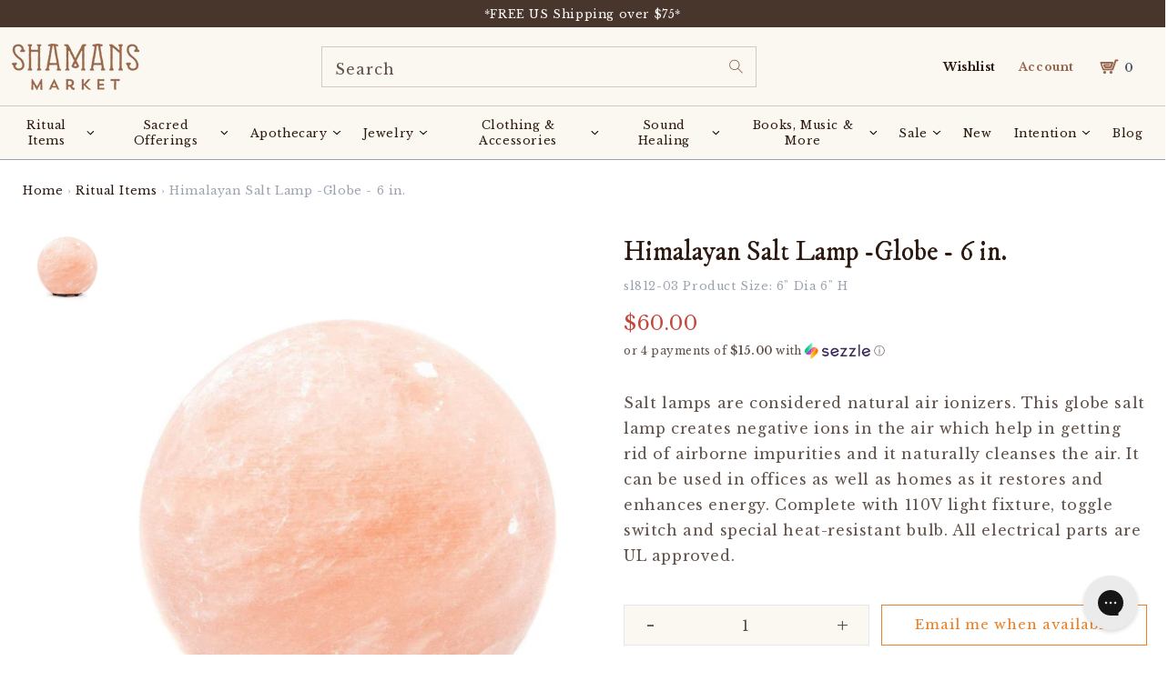

--- FILE ---
content_type: text/html; charset=utf-8
request_url: https://www.shamansmarket.com/en-kw/products/himalayan-salt-lamp-globe-6-in
body_size: 129116
content:
<!doctype html>
<html class="no-js" lang="en">
  <head><!-- ! Yoast SEO -->







<!-- BEAE-GLOBAL-FONT --> 
  <!-- START-BEAE-FONT --> 
<link rel='preconnect' href='https://fonts.googleapis.com'><link rel='preconnect' href='https://fonts.gstatic.com' crossorigin><link rel='preload' href='https://fonts.gstatic.com/s/montserrat/v29/JTUSjIg1_i6t8kCHKm459WRhyzbi.woff2' as='font' type='font/woff2' crossorigin='anonymous'>
<link rel='preload' href='https://fonts.gstatic.com/s/montserrat/v29/JTUSjIg1_i6t8kCHKm459W1hyzbi.woff2' as='font' type='font/woff2' crossorigin='anonymous'>
<link rel='preload' href='https://fonts.gstatic.com/s/montserrat/v29/JTUSjIg1_i6t8kCHKm459WZhyzbi.woff2' as='font' type='font/woff2' crossorigin='anonymous'>
<link rel='preload' href='https://fonts.gstatic.com/s/montserrat/v29/JTUSjIg1_i6t8kCHKm459Wdhyzbi.woff2' as='font' type='font/woff2' crossorigin='anonymous'>
<link rel='preload' href='https://fonts.gstatic.com/s/montserrat/v29/JTUSjIg1_i6t8kCHKm459Wlhyw.woff2' as='font' type='font/woff2' crossorigin='anonymous'>
<link rel='preload' href='https://fonts.gstatic.com/s/roboto/v32/KFOmCnqEu92Fr1Mu72xKOzY.woff2' as='font' type='font/woff2' crossorigin='anonymous'>
<link rel='preload' href='https://fonts.gstatic.com/s/roboto/v32/KFOmCnqEu92Fr1Mu5mxKOzY.woff2' as='font' type='font/woff2' crossorigin='anonymous'>
<link rel='preload' href='https://fonts.gstatic.com/s/roboto/v32/KFOmCnqEu92Fr1Mu7mxKOzY.woff2' as='font' type='font/woff2' crossorigin='anonymous'>
<link rel='preload' href='https://fonts.gstatic.com/s/roboto/v32/KFOmCnqEu92Fr1Mu4WxKOzY.woff2' as='font' type='font/woff2' crossorigin='anonymous'>
<link rel='preload' href='https://fonts.gstatic.com/s/roboto/v32/KFOmCnqEu92Fr1Mu7WxKOzY.woff2' as='font' type='font/woff2' crossorigin='anonymous'>
<link rel='preload' href='https://fonts.gstatic.com/s/roboto/v32/KFOmCnqEu92Fr1Mu7GxKOzY.woff2' as='font' type='font/woff2' crossorigin='anonymous'>
<link rel='preload' href='https://fonts.gstatic.com/s/roboto/v32/KFOmCnqEu92Fr1Mu4mxK.woff2' as='font' type='font/woff2' crossorigin='anonymous'>
<link rel='preload' href='https://fonts.gstatic.com/s/roboto/v32/KFOlCnqEu92Fr1MmWUlfCRc4EsA.woff2' as='font' type='font/woff2' crossorigin='anonymous'>
<link rel='preload' href='https://fonts.gstatic.com/s/roboto/v32/KFOlCnqEu92Fr1MmWUlfABc4EsA.woff2' as='font' type='font/woff2' crossorigin='anonymous'>
<link rel='preload' href='https://fonts.gstatic.com/s/roboto/v32/KFOlCnqEu92Fr1MmWUlfCBc4EsA.woff2' as='font' type='font/woff2' crossorigin='anonymous'>
<link rel='preload' href='https://fonts.gstatic.com/s/roboto/v32/KFOlCnqEu92Fr1MmWUlfBxc4EsA.woff2' as='font' type='font/woff2' crossorigin='anonymous'>
<link rel='preload' href='https://fonts.gstatic.com/s/roboto/v32/KFOlCnqEu92Fr1MmWUlfCxc4EsA.woff2' as='font' type='font/woff2' crossorigin='anonymous'>
<link rel='preload' href='https://fonts.gstatic.com/s/roboto/v32/KFOlCnqEu92Fr1MmWUlfChc4EsA.woff2' as='font' type='font/woff2' crossorigin='anonymous'>
<link rel='preload' href='https://fonts.gstatic.com/s/roboto/v32/KFOlCnqEu92Fr1MmWUlfBBc4.woff2' as='font' type='font/woff2' crossorigin='anonymous'>
<!-- END-BEAE-FONT -->  
 <!-- END BEAE-GLOBAL-FONT -->







<!-- BEAE-HEADER -->


  
  
  
  <link href="//www.shamansmarket.com/cdn/shop/t/219/assets/beae.base.min.css?v=167814568080774979251757608905" rel="stylesheet" type="text/css" media="all" />
  
  
      <style type="text/css" id="beae-global-theme-style">@import url("https://fonts.googleapis.com/css?family=Montserrat:400,700&display=swap");
@import url("https://fonts.googleapis.com/css?family=Roboto:400,700&display=swap");

            :root {
                --rows: 10;
                --beae-site-max-width: 1920px;
            }
            
        :root{--beae-global-colors-accent: #dc2626;--beae-global-colors-background: #e7e7e7;--beae-global-colors-primary: #171717;--beae-global-colors-secondary: #171717;--beae-global-colors-text: #171717;--beae-global-colors-white: white;--beae-global-colors-black: black;--beae-global-colors-transparent: transparent;--beae-global-colors-primary_50: #e6e6e6;--beae-global-colors-primary_100: #dadada;--beae-global-colors-primary_200: #cfcfcf;--beae-global-colors-primary_300: #b8b8b8;--beae-global-colors-primary_400: #8a8a8a;--beae-global-colors-primary_500: #5c5c5c;--beae-global-colors-primary_600: #171717;--beae-global-colors-primary_700: #141414;--beae-global-colors-primary_800: #121212;--beae-global-colors-primary_900: #0c0c0c;--beae-global-colors-primary_950: #070707;--beae-global-colors-secondary_50: #e6e6e6;--beae-global-colors-secondary_100: #dadada;--beae-global-colors-secondary_200: #cfcfcf;--beae-global-colors-secondary_300: #b8b8b8;--beae-global-colors-secondary_400: #8a8a8a;--beae-global-colors-secondary_500: #5c5c5c;--beae-global-colors-secondary_600: #171717;--beae-global-colors-secondary_700: #141414;--beae-global-colors-secondary_800: #121212;--beae-global-colors-secondary_900: #0c0c0c;--beae-global-colors-secondary_950: #070707;--beae-global-colors-text_50: #e6e6e6;--beae-global-colors-text_100: #dadada;--beae-global-colors-text_200: #cfcfcf;--beae-global-colors-text_300: #b8b8b8;--beae-global-colors-text_400: #8a8a8a;--beae-global-colors-text_500: #5c5c5c;--beae-global-colors-text_600: #171717;--beae-global-colors-text_700: #141414;--beae-global-colors-text_800: #121212;--beae-global-colors-text_900: #0c0c0c;--beae-global-colors-text_950: #070707;--beae-global-colors-accent_50: #fef2f2;--beae-global-colors-accent_100: #fee2e2;--beae-global-colors-accent_200: #fecaca;--beae-global-colors-accent_300: #fca5a5;--beae-global-colors-accent_400: #f87171;--beae-global-colors-accent_500: #ef4444;--beae-global-colors-accent_600: #dc2626;--beae-global-colors-accent_700: #b91c1c;--beae-global-colors-accent_800: #991b1b;--beae-global-colors-accent_900: #7f1d1d;--beae-global-colors-accent_950: #450a0a;--beae-global-colors-background_50: #fbfbfb;--beae-global-colors-background_100: #fafafa;--beae-global-colors-background_200: #f9f9f9;--beae-global-colors-background_300: #f7f7f7;--beae-global-colors-background_400: #f2f2f2;--beae-global-colors-background_500: #eeeeee;--beae-global-colors-background_600: #e7e7e7;--beae-global-colors-background_700: #dfdfdf;--beae-global-colors-background_800: #d8d8d8;--beae-global-colors-background_900: #c8c8c8;--beae-global-colors-background_950: #b9b9b9;--beae-page-width: 1470px;--beae-site-margin: 30px;--beae-site-margin-mobile: 15px;--beae-pageWidth: 1200px;} .beae-btn-pr{font-size: calc(14px * var(--text-ratio, 1))  ;line-height: calc(22px * var(--text-ratio, 1))  ;letter-spacing: 0.1px;text-transform: uppercase;font-family: 'Montserrat', sans-serif;font-weight: 700;color: var(--beae-global-colors-background_50);background: var(--beae-global-colors-text_900);border-radius: 60px;}  .beae-btn-pr:hover{background: var(--beae-global-colors-text_500);color: var(--beae-global-colors-background_50);border-radius: 60px;}  .beae-btn-se{color: var(--beae-global-colors-primary_600);font-size: calc(14px * var(--text-ratio, 1))  ;line-height: calc(22px * var(--text-ratio, 1))  ;text-transform: uppercase;font-family: 'Montserrat', sans-serif;letter-spacing: 0.1px;font-weight: 700;background: var(--beae-global-colors-background_50);border-radius: 60px;}  .beae-btn-se:hover{color: var(--beae-global-colors-background_50);background: var(--beae-global-colors-text_900);border-style: solid;border-color: var(--beae-global-colors-primary_600);border-width: 1px;border-radius: 60px;}  .beae-btn-te{font-size: calc(14px * var(--text-ratio, 1))  ;line-height: calc(20px * var(--text-ratio, 1))  ;text-transform: uppercase;font-weight: 700;letter-spacing: 0.1px;font-family: 'Montserrat', sans-serif;text-decoration: underline;color: var(--beae-global-colors-primary_600);}  .beae-btn-te:hover{color: var(--beae-global-colors-primary_900);}  .beae-typo-h1{font-size: calc(57px * var(--text-ratio, 1))  ;line-height: calc(78px * var(--text-ratio, 1))  ;color:var(--beae-global-colors-text_900);font-family: 'Montserrat', sans-serif;font-weight:700;text-transform:uppercase;} .beae-typo-h2{font-size: calc(48px * var(--text-ratio, 1))  ;line-height: calc(60px * var(--text-ratio, 1))  ;color:var(--beae-global-colors-text_900);font-weight:700;text-transform:uppercase;font-family: 'Montserrat', sans-serif;} .beae-typo-h3{font-size: calc(38px * var(--text-ratio, 1))  ;line-height: calc(48px * var(--text-ratio, 1))  ;color:var(--beae-global-colors-text_900);font-weight:700;text-transform:uppercase;font-family: 'Montserrat', sans-serif;} .beae-typo-h4{font-size: calc(33px * var(--text-ratio, 1))  ;line-height: calc(42px * var(--text-ratio, 1))  ;font-family: 'Montserrat', sans-serif;color:var(--beae-global-colors-text_900);font-weight:700;text-transform:uppercase;} .beae-typo-h5{font-size: calc(28px * var(--text-ratio, 1))  ;line-height: calc(38px * var(--text-ratio, 1))  ;color:var(--beae-global-colors-text_900);font-family: 'Montserrat', sans-serif;text-transform:uppercase;font-weight:700;} .beae-typo-h6{font-size: calc(22px * var(--text-ratio, 1))  ;line-height: calc(30px * var(--text-ratio, 1))  ;color:var(--beae-global-colors-text_900);text-transform:uppercase;font-weight:700;font-family: 'Montserrat', sans-serif;} .beae-typo-p1{font-size: calc(16px * var(--text-ratio, 1))  ;line-height: calc(20px * var(--text-ratio, 1))  ;color:var(--beae-global-colors-text_500);font-weight:400;letter-spacing:0.1px;text-transform:none;font-family: 'Roboto', sans-serif;} .beae-typo-p2{line-height: calc(20px * var(--text-ratio, 1))  ;font-size: calc(16px * var(--text-ratio, 1))  ;color:var(--beae-global-colors-text_500);letter-spacing:0.1px;font-weight:400;font-family: 'Roboto', sans-serif;} .beae-typo-p3{font-size: calc(14px * var(--text-ratio, 1))  ;line-height: calc(19px * var(--text-ratio, 1))  ;color:var(--beae-global-colors-text_500);text-transform:none;letter-spacing:0.1px;font-family: 'Roboto', sans-serif;font-weight:400;} @media screen and (max-width: 768px) {
       .beae-btn-pr{font-size: calc(12px  * var(--text-ratio, 1)) !important ;line-height: calc(20px  * var(--text-ratio, 1)) !important ;letter-spacing: 1px !important;}  .beae-btn-se{font-size: calc(12px  * var(--text-ratio, 1)) !important ;line-height: calc(20px  * var(--text-ratio, 1)) !important ;}  .beae-btn-te{font-size: calc(16px  * var(--text-ratio, 1)) !important ;line-height: calc(20px  * var(--text-ratio, 1)) !important ;}  .beae-typo-h1{font-size: calc(46px * var(--text-ratio, 1))  ;line-height: calc(59.8px * var(--text-ratio, 1))  ;} .beae-typo-h2{font-size: calc(40px * var(--text-ratio, 1))  ;line-height: calc(54.6px * var(--text-ratio, 1))  ;} .beae-typo-h3{font-size: calc(35px * var(--text-ratio, 1))  ;line-height: calc(45.5px * var(--text-ratio, 1))  ;} .beae-typo-h4{font-size: calc(29px * var(--text-ratio, 1))  ;line-height: calc(37.7px * var(--text-ratio, 1))  ;} .beae-typo-h5{font-size: calc(24px * var(--text-ratio, 1))  ;line-height: calc(36px * var(--text-ratio, 1))  ;} .beae-typo-h6{font-size: calc(20px * var(--text-ratio, 1))  ;line-height: calc(36px * var(--text-ratio, 1))  ;} .beae-typo-p1{font-size: calc(14px * var(--text-ratio, 1))  ;line-height: calc(21px * var(--text-ratio, 1))  ;} .beae-typo-p2{line-height: calc(25.5px * var(--text-ratio, 1))  ;font-size: calc(17px * var(--text-ratio, 1))  ;} .beae-typo-p3{font-size: calc(14px * var(--text-ratio, 1))  ;line-height: calc(21px * var(--text-ratio, 1))  ;}
  }:root {
    --beae-global-colors-white: white;
    --beae-global-colors-black: black;
    --beae-global-colors-transparent: transparent;
  --beae-global-colors-white: white;--beae-global-colors-black: black;--beae-global-colors-transparent: transparent;--beae-global-colors-beae-wx89: 2c190f;--beae-global-colors-beae-fgu6: 2c190f;}</style>
  
      
  <script src="//www.shamansmarket.com/cdn/shop/t/219/assets/beae.base.min.js?v=37123054075690574081757608906" defer="defer"></script>
  <script>
    window.BEAE_HELPER = {
        routes: {
            cart_url: "/en-kw/cart",
            root_url: "/en-kw"
        },
        lang: "en",
        available_lang: {"shop_locale":{"locale":"en","enabled":true,"primary":true,"published":true}}
    };
  </script><script>
      try {
        const beaeRecentlyViewedProducts = new Set(JSON.parse(localStorage.getItem("beaeRecentlyViewedProducts") || "[]"));
        beaeRecentlyViewedProducts.delete(26808909835); // Delete first to re-move the product
        beaeRecentlyViewedProducts.add(26808909835);
        localStorage.setItem("beaeRecentlyViewedProducts", JSON.stringify(Array.from(beaeRecentlyViewedProducts.values()).reverse()));
      } catch (e) {
        // Safari in private mode does not allow setting item, we silently fail
      }
      </script><!-- END BEAE-HEADER -->
    
    
	<script id="pandectes-rules">   /* PANDECTES-GDPR: DO NOT MODIFY AUTO GENERATED CODE OF THIS SCRIPT */      window.PandectesSettings = {"store":{"id":20861263,"plan":"premium","theme":"Copy of Shamans Market x BlueTuskr | Buy with P...","primaryLocale":"en","adminMode":false,"headless":false,"storefrontRootDomain":"","checkoutRootDomain":"","storefrontAccessToken":""},"tsPublished":1757608897,"declaration":{"showPurpose":false,"showProvider":false,"showDateGenerated":false},"language":{"unpublished":[],"languageMode":"Single","fallbackLanguage":"en","languageDetection":"browser","languagesSupported":[]},"texts":{"managed":{"headerText":{"en":"We respect your privacy"},"consentText":{"en":"This website uses cookies to ensure you get the best experience."},"linkText":{"en":"Learn more"},"imprintText":{"en":"Imprint"},"googleLinkText":{"en":"Google's Privacy Terms"},"allowButtonText":{"en":"Accept"},"denyButtonText":{"en":"Decline"},"dismissButtonText":{"en":"Ok"},"leaveSiteButtonText":{"en":"Leave this site"},"preferencesButtonText":{"en":"Preferences"},"cookiePolicyText":{"en":"Cookie policy"},"preferencesPopupTitleText":{"en":"Manage consent preferences"},"preferencesPopupIntroText":{"en":"We use cookies to optimize website functionality, analyze the performance, and provide personalized experience to you. Some cookies are essential to make the website operate and function correctly. Those cookies cannot be disabled. In this window you can manage your preference of cookies."},"preferencesPopupSaveButtonText":{"en":"Save preferences"},"preferencesPopupCloseButtonText":{"en":"Close"},"preferencesPopupAcceptAllButtonText":{"en":"Accept all"},"preferencesPopupRejectAllButtonText":{"en":"Reject all"},"cookiesDetailsText":{"en":"Cookies details"},"preferencesPopupAlwaysAllowedText":{"en":"Always allowed"},"accessSectionParagraphText":{"en":"You have the right to request access to your data at any time."},"accessSectionTitleText":{"en":"Data portability"},"accessSectionAccountInfoActionText":{"en":"Personal data"},"accessSectionDownloadReportActionText":{"en":"Request export"},"accessSectionGDPRRequestsActionText":{"en":"Data subject requests"},"accessSectionOrdersRecordsActionText":{"en":"Orders"},"rectificationSectionParagraphText":{"en":"You have the right to request your data to be updated whenever you think it is appropriate."},"rectificationSectionTitleText":{"en":"Data Rectification"},"rectificationCommentPlaceholder":{"en":"Describe what you want to be updated"},"rectificationCommentValidationError":{"en":"Comment is required"},"rectificationSectionEditAccountActionText":{"en":"Request an update"},"erasureSectionTitleText":{"en":"Right to be forgotten"},"erasureSectionParagraphText":{"en":"You have the right to ask all your data to be erased. After that, you will no longer be able to access your account."},"erasureSectionRequestDeletionActionText":{"en":"Request personal data deletion"},"consentDate":{"en":"Consent date"},"consentId":{"en":"Consent ID"},"consentSectionChangeConsentActionText":{"en":"Change consent preference"},"consentSectionConsentedText":{"en":"You consented to the cookies policy of this website on"},"consentSectionNoConsentText":{"en":"You have not consented to the cookies policy of this website."},"consentSectionTitleText":{"en":"Your cookie consent"},"consentStatus":{"en":"Consent preference"},"confirmationFailureMessage":{"en":"Your request was not verified. Please try again and if problem persists, contact store owner for assistance"},"confirmationFailureTitle":{"en":"A problem occurred"},"confirmationSuccessMessage":{"en":"We will soon get back to you as to your request."},"confirmationSuccessTitle":{"en":"Your request is verified"},"guestsSupportEmailFailureMessage":{"en":"Your request was not submitted. Please try again and if problem persists, contact store owner for assistance."},"guestsSupportEmailFailureTitle":{"en":"A problem occurred"},"guestsSupportEmailPlaceholder":{"en":"E-mail address"},"guestsSupportEmailSuccessMessage":{"en":"If you are registered as a customer of this store, you will soon receive an email with instructions on how to proceed."},"guestsSupportEmailSuccessTitle":{"en":"Thank you for your request"},"guestsSupportEmailValidationError":{"en":"Email is not valid"},"guestsSupportInfoText":{"en":"Please login with your customer account to further proceed."},"submitButton":{"en":"Submit"},"submittingButton":{"en":"Submitting..."},"cancelButton":{"en":"Cancel"},"declIntroText":{"en":"We use cookies to optimize website functionality, analyze the performance, and provide personalized experience to you. Some cookies are essential to make the website operate and function correctly. Those cookies cannot be disabled. In this window you can manage your preference of cookies."},"declName":{"en":"Name"},"declPurpose":{"en":"Purpose"},"declType":{"en":"Type"},"declRetention":{"en":"Retention"},"declProvider":{"en":"Provider"},"declFirstParty":{"en":"First-party"},"declThirdParty":{"en":"Third-party"},"declSeconds":{"en":"seconds"},"declMinutes":{"en":"minutes"},"declHours":{"en":"hours"},"declDays":{"en":"days"},"declMonths":{"en":"months"},"declYears":{"en":"years"},"declSession":{"en":"Session"},"declDomain":{"en":"Domain"},"declPath":{"en":"Path"}},"categories":{"strictlyNecessaryCookiesTitleText":{"en":"Strictly necessary cookies"},"strictlyNecessaryCookiesDescriptionText":{"en":"These cookies are essential in order to enable you to move around the website and use its features, such as accessing secure areas of the website. The website cannot function properly without these cookies."},"functionalityCookiesTitleText":{"en":"Functional cookies"},"functionalityCookiesDescriptionText":{"en":"These cookies enable the site to provide enhanced functionality and personalisation. They may be set by us or by third party providers whose services we have added to our pages. If you do not allow these cookies then some or all of these services may not function properly."},"performanceCookiesTitleText":{"en":"Performance cookies"},"performanceCookiesDescriptionText":{"en":"These cookies enable us to monitor and improve the performance of our website. For example, they allow us to count visits, identify traffic sources and see which parts of the site are most popular."},"targetingCookiesTitleText":{"en":"Targeting cookies"},"targetingCookiesDescriptionText":{"en":"These cookies may be set through our site by our advertising partners. They may be used by those companies to build a profile of your interests and show you relevant adverts on other sites.    They do not store directly personal information, but are based on uniquely identifying your browser and internet device. If you do not allow these cookies, you will experience less targeted advertising."},"unclassifiedCookiesTitleText":{"en":"Unclassified cookies"},"unclassifiedCookiesDescriptionText":{"en":"Unclassified cookies are cookies that we are in the process of classifying, together with the providers of individual cookies."}},"auto":{}},"library":{"previewMode":false,"fadeInTimeout":0,"defaultBlocked":-1,"showLink":true,"showImprintLink":false,"showGoogleLink":false,"enabled":true,"cookie":{"expiryDays":365,"secure":true,"domain":""},"dismissOnScroll":false,"dismissOnWindowClick":false,"dismissOnTimeout":false,"palette":{"popup":{"background":"#FBF7F1","backgroundForCalculations":{"a":1,"b":241,"g":247,"r":251},"text":"#2C190F"},"button":{"background":"transparent","backgroundForCalculations":{"a":1,"b":255,"g":255,"r":255},"text":"#2C190F","textForCalculation":{"a":1,"b":15,"g":25,"r":44},"border":"#2C190F"}},"content":{"href":"https://shamans-market.myshopify.com/policies/privacy-policy","imprintHref":"/","close":"&#10005;","target":"","logo":"<img class=\"cc-banner-logo\" style=\"max-height: 32px;\" src=\"https://cdn.shopify.com/s/files/1/2086/1263/t/219/assets/pandectes-logo.png?v=1751133399\" alt=\"Cookie banner\" />"},"window":"<div role=\"dialog\" aria-label=\"{{header}}\" aria-describedby=\"cookieconsent:desc\" id=\"pandectes-banner\" class=\"cc-window-wrapper cc-bottom-wrapper\"><div class=\"pd-cookie-banner-window cc-window {{classes}}\"><!--googleoff: all-->{{children}}<!--googleon: all--></div></div>","compliance":{"custom":"<div class=\"cc-compliance cc-highlight\">{{preferences}}{{allow}}</div>"},"type":"custom","layouts":{"basic":"{{logo}}{{messagelink}}{{compliance}}"},"position":"bottom","theme":"wired","revokable":false,"animateRevokable":false,"revokableReset":false,"revokableLogoUrl":"https://cdn.shopify.com/s/files/1/2086/1263/t/219/assets/pandectes-reopen-logo.png?v=1751133400","revokablePlacement":"bottom-left","revokableMarginHorizontal":15,"revokableMarginVertical":15,"static":false,"autoAttach":true,"hasTransition":true,"blacklistPage":[""],"elements":{"close":"<button aria-label=\"Close\" type=\"button\" class=\"cc-close\">{{close}}</button>","dismiss":"<button type=\"button\" class=\"cc-btn cc-btn-decision cc-dismiss\">{{dismiss}}</button>","allow":"<button type=\"button\" class=\"cc-btn cc-btn-decision cc-allow\">{{allow}}</button>","deny":"<button type=\"button\" class=\"cc-btn cc-btn-decision cc-deny\">{{deny}}</button>","preferences":"<button type=\"button\" class=\"cc-btn cc-settings\" onclick=\"Pandectes.fn.openPreferences()\">{{preferences}}</button>"}},"geolocation":{"brOnly":false,"caOnly":false,"euOnly":false,"canadaOnly":false,"canadaLaw25":false,"canadaPipeda":false},"dsr":{"guestsSupport":false,"accessSectionDownloadReportAuto":false},"banner":{"resetTs":1664214437,"extraCss":"        .cc-banner-logo {max-width: 24em!important;}    @media(min-width: 768px) {.cc-window.cc-floating{max-width: 24em!important;width: 24em!important;}}    .cc-message, .pd-cookie-banner-window .cc-header, .cc-logo {text-align: left}    .cc-window-wrapper{z-index: 2147483647;}    .cc-window{z-index: 2147483647;font-size: 11px!important;font-family: inherit;}    .pd-cookie-banner-window .cc-header{font-size: 11px!important;font-family: inherit;}    .pd-cp-ui{font-family: inherit; background-color: #FBF7F1;color:#2C190F;}    button.pd-cp-btn, a.pd-cp-btn{}    input + .pd-cp-preferences-slider{background-color: rgba(44, 25, 15, 0.3)}    .pd-cp-scrolling-section::-webkit-scrollbar{background-color: rgba(44, 25, 15, 0.3)}    input:checked + .pd-cp-preferences-slider{background-color: rgba(44, 25, 15, 1)}    .pd-cp-scrolling-section::-webkit-scrollbar-thumb {background-color: rgba(44, 25, 15, 1)}    .pd-cp-ui-close{color:#2C190F;}    .pd-cp-preferences-slider:before{background-color: #FBF7F1}    .pd-cp-title:before {border-color: #2C190F!important}    .pd-cp-preferences-slider{background-color:#2C190F}    .pd-cp-toggle{color:#2C190F!important}    @media(max-width:699px) {.pd-cp-ui-close-top svg {fill: #2C190F}}    .pd-cp-toggle:hover,.pd-cp-toggle:visited,.pd-cp-toggle:active{color:#2C190F!important}    .pd-cookie-banner-window {box-shadow: 0 0 18px rgb(0 0 0 / 20%);}  ","customJavascript":{},"showPoweredBy":false,"logoHeight":32,"revokableTrigger":false,"hybridStrict":true,"cookiesBlockedByDefault":"7","isActive":true,"implicitSavePreferences":true,"cookieIcon":false,"blockBots":false,"showCookiesDetails":true,"hasTransition":true,"blockingPage":false,"showOnlyLandingPage":false,"leaveSiteUrl":"https://www.google.com","linkRespectStoreLang":false},"cookies":{"0":[{"name":"localization","type":"http","domain":"www.shamansmarket.com","path":"/","provider":"Shopify","firstParty":true,"retention":"1 year(s)","expires":1,"unit":"declYears","purpose":{"en":"Shopify store localization"}},{"name":"ccid.14349808","type":"http","domain":".shamansmarket.com","path":"/","provider":"ConvertCart","firstParty":false,"retention":"1 year(s)","expires":1,"unit":"declYears","purpose":{"en":""}},{"name":"secure_customer_sig","type":"http","domain":"www.shamansmarket.com","path":"/","provider":"Shopify","firstParty":true,"retention":"1 year(s)","expires":1,"unit":"declYears","purpose":{"en":"Used in connection with customer login."}},{"name":"cart_ts","type":"http","domain":"www.shamansmarket.com","path":"/","provider":"Shopify","firstParty":true,"retention":"14 day(s)","expires":14,"unit":"declDays","purpose":{"en":"Used in connection with checkout."}},{"name":"cart_ver","type":"http","domain":"www.shamansmarket.com","path":"/","provider":"Shopify","firstParty":true,"retention":"14 day(s)","expires":14,"unit":"declDays","purpose":{"en":"Used in connection with shopping cart."}},{"name":"cart_sig","type":"http","domain":"www.shamansmarket.com","path":"/","provider":"Shopify","firstParty":true,"retention":"14 day(s)","expires":14,"unit":"declDays","purpose":{"en":"Shopify analytics."}},{"name":"cart","type":"http","domain":"www.shamansmarket.com","path":"/","provider":"Shopify","firstParty":true,"retention":"14 day(s)","expires":14,"unit":"declDays","purpose":{"en":"Necessary for the shopping cart functionality on the website."}},{"name":"_secure_session_id","type":"http","domain":"www.shamansmarket.com","path":"/","provider":"Shopify","firstParty":true,"retention":"24 hour(s)","expires":24,"unit":"declHours","purpose":{"en":"Used in connection with navigation through a storefront."}},{"name":"keep_alive","type":"http","domain":"www.shamansmarket.com","path":"/","provider":"Shopify","firstParty":true,"retention":"30 minute(s)","expires":30,"unit":"declMinutes","purpose":{"en":"Used when international domain redirection is enabled to determine if a request is the first one of a session."}},{"name":"_tracking_consent","type":"http","domain":".shamansmarket.com","path":"/","provider":"Shopify","firstParty":false,"retention":"1 year(s)","expires":1,"unit":"declYears","purpose":{"en":"Used to store a user's preferences if a merchant has set up privacy rules in the visitor's region."}},{"name":"_pandectes_gdpr","type":"http","domain":".www.shamansmarket.com","path":"/","provider":"Pandectes","firstParty":true,"retention":"1 year(s)","expires":1,"unit":"declYears","purpose":{"en":"Used for the functionality of the cookies consent banner."}},{"name":"cart_currency","type":"http","domain":"www.shamansmarket.com","path":"/","provider":"Shopify","firstParty":true,"retention":"1 month(s)","expires":1,"unit":"declMonths","purpose":{"en":"Used after a checkout is completed to initialize a new empty cart with the same currency as the one just used."}},{"name":"locale_bar_dismissed","type":"http","domain":"www.shamansmarket.com","path":"/","provider":"Shopify","firstParty":true,"retention":"1 day(s)","expires":1,"unit":"declDays","purpose":{"en":"Preserves if the modal from the geolocation app was dismissed."}}],"1":[{"name":"_shopify_y","type":"http","domain":".shamansmarket.com","path":"/","provider":"Shopify","firstParty":false,"retention":"1 year(s)","expires":1,"unit":"declYears","purpose":{"en":"Shopify analytics."}},{"name":"_orig_referrer","type":"http","domain":".shamansmarket.com","path":"/","provider":"Shopify","firstParty":false,"retention":"14 day(s)","expires":14,"unit":"declDays","purpose":{"en":"Tracks landing pages."}},{"name":"_s","type":"http","domain":".shamansmarket.com","path":"/","provider":"Shopify","firstParty":false,"retention":"30 minute(s)","expires":30,"unit":"declMinutes","purpose":{"en":"Shopify analytics."}},{"name":"_y","type":"http","domain":".shamansmarket.com","path":"/","provider":"Shopify","firstParty":false,"retention":"1 year(s)","expires":1,"unit":"declYears","purpose":{"en":"Shopify analytics."}},{"name":"_landing_page","type":"http","domain":".shamansmarket.com","path":"/","provider":"Shopify","firstParty":false,"retention":"14 day(s)","expires":14,"unit":"declDays","purpose":{"en":"Tracks landing pages."}},{"name":"_shopify_sa_t","type":"http","domain":".shamansmarket.com","path":"/","provider":"Shopify","firstParty":false,"retention":"30 minute(s)","expires":30,"unit":"declMinutes","purpose":{"en":"Shopify analytics relating to marketing & referrals."}},{"name":"_shopify_sa_p","type":"http","domain":".shamansmarket.com","path":"/","provider":"Shopify","firstParty":false,"retention":"30 minute(s)","expires":30,"unit":"declMinutes","purpose":{"en":"Shopify analytics relating to marketing & referrals."}},{"name":"_shopify_s","type":"http","domain":".shamansmarket.com","path":"/","provider":"Shopify","firstParty":false,"retention":"30 minute(s)","expires":30,"unit":"declMinutes","purpose":{"en":"Shopify analytics."}},{"name":"tsrce","type":"http","domain":".paypal.com","path":"/","provider":"Paypal","firstParty":false,"retention":"3 day(s)","expires":3,"unit":"declDays","purpose":{"en":"PayPal cookie: when making a payment via PayPal these cookies are issued – PayPal session/security"}}],"2":[{"name":"_gid","type":"http","domain":".shamansmarket.com","path":"/","provider":"Google","firstParty":false,"retention":"24 hour(s)","expires":24,"unit":"declHours","purpose":{"en":"Cookie is placed by Google Analytics to count and track pageviews."}},{"name":"_gat","type":"http","domain":".shamansmarket.com","path":"/","provider":"Google","firstParty":false,"retention":"36 second(s)","expires":36,"unit":"declSeconds","purpose":{"en":"Cookie is placed by Google Analytics to filter requests from bots."}},{"name":"_ga_XGLXENY6VG","type":"http","domain":".shamansmarket.com","path":"/","provider":"Google","firstParty":false,"retention":"1 year(s)","expires":1,"unit":"declYears","purpose":{"en":""}},{"name":"_ga","type":"http","domain":".shamansmarket.com","path":"/","provider":"Google","firstParty":false,"retention":"1 year(s)","expires":1,"unit":"declYears","purpose":{"en":"Cookie is set by Google Analytics with unknown functionality"}},{"name":"_clck","type":"http","domain":".shamansmarket.com","path":"/","provider":"Microsoft","firstParty":false,"retention":"1 year(s)","expires":1,"unit":"declYears","purpose":{"en":"Used by Microsoft Clarity to store a unique user ID."}},{"name":"_clsk","type":"http","domain":".shamansmarket.com","path":"/","provider":"Microsoft","firstParty":false,"retention":"1 day(s)","expires":1,"unit":"declDays","purpose":{"en":"Used by Microsoft Clarity to store a unique user ID.\t"}},{"name":"_ga_*","type":"http","domain":".shamansmarket.com","path":"/","provider":"Google","firstParty":false,"retention":"1 year(s)","expires":1,"unit":"declYears","purpose":{"en":""}}],"4":[{"name":"MUID","type":"http","domain":".bing.com","path":"/","provider":"Microsoft","firstParty":false,"retention":"1 year(s)","expires":1,"unit":"declYears","purpose":{"en":"Cookie is placed by Microsoft to track visits across websites."}},{"name":"_pin_unauth","type":"http","domain":".shamansmarket.com","path":"/","provider":"Pinterest","firstParty":false,"retention":"1 year(s)","expires":1,"unit":"declYears","purpose":{"en":""}},{"name":"_gcl_au","type":"http","domain":".shamansmarket.com","path":"/","provider":"Google","firstParty":false,"retention":"90 day(s)","expires":90,"unit":"declDays","purpose":{"en":"Cookie is placed by Google Tag Manager to track conversions."}},{"name":"swym-session-id","type":"http","domain":".www.shamansmarket.com","path":"/","provider":"Swym","firstParty":true,"retention":"30 minute(s)","expires":30,"unit":"declMinutes","purpose":{"en":""}},{"name":"swym-pid","type":"http","domain":".www.shamansmarket.com","path":"/","provider":"Swym","firstParty":true,"retention":"1 year(s)","expires":1,"unit":"declYears","purpose":{"en":""}},{"name":"swym-o_s","type":"http","domain":".www.shamansmarket.com","path":"/","provider":"Swym","firstParty":true,"retention":"30 minute(s)","expires":30,"unit":"declMinutes","purpose":{"en":""}},{"name":"IDE","type":"http","domain":".doubleclick.net","path":"/","provider":"Google","firstParty":false,"retention":"1 year(s)","expires":1,"unit":"declYears","purpose":{"en":"To measure the visitors’ actions after they click through from an advert. Expires after 1 year."}},{"name":"_uetsid","type":"http","domain":".shamansmarket.com","path":"/","provider":"Bing","firstParty":false,"retention":"24 hour(s)","expires":24,"unit":"declHours","purpose":{"en":"This cookie is used by Bing to determine what ads should be shown that may be relevant to the end user perusing the site."}},{"name":"_uetvid","type":"http","domain":".shamansmarket.com","path":"/","provider":"Bing","firstParty":false,"retention":"1 year(s)","expires":1,"unit":"declYears","purpose":{"en":"Used to track visitors on multiple websites, in order to present relevant advertisement based on the visitor's preferences."}},{"name":"_fbp","type":"http","domain":".shamansmarket.com","path":"/","provider":"Facebook","firstParty":false,"retention":"90 day(s)","expires":90,"unit":"declDays","purpose":{"en":"Cookie is placed by Facebook to track visits across websites."}},{"name":"swym-cu_ct","type":"http","domain":".www.shamansmarket.com","path":"/","provider":"Swym","firstParty":true,"retention":"1 year(s)","expires":1,"unit":"declYears","purpose":{"en":""}},{"name":"swym-swymRegid","type":"http","domain":".www.shamansmarket.com","path":"/","provider":"Amazon","firstParty":true,"retention":"1 year(s)","expires":1,"unit":"declYears","purpose":{"en":""}}],"8":[{"name":"MR","type":"http","domain":".bat.bing.com","path":"/","provider":"Unknown","firstParty":false,"retention":"7 day(s)","expires":7,"unit":"declDays","purpose":{"en":""}},{"name":"_sp_ses.54b0","type":"http","domain":"www.shamansmarket.com","path":"/","provider":"Unknown","firstParty":true,"retention":"30 minute(s)","expires":30,"unit":"declMinutes","purpose":{"en":""}},{"name":"_sp_id.54b0","type":"http","domain":"www.shamansmarket.com","path":"/","provider":"Unknown","firstParty":true,"retention":"1 year(s)","expires":1,"unit":"declYears","purpose":{"en":""}},{"name":"_gat_gtag_UA_532774_2","type":"http","domain":".shamansmarket.com","path":"/","provider":"Unknown","firstParty":false,"retention":"36 second(s)","expires":36,"unit":"declSeconds","purpose":{"en":""}},{"name":"vuid","type":"http","domain":"www.shamansmarket.com","path":"/","provider":"Unknown","firstParty":true,"retention":"1 year(s)","expires":1,"unit":"declYears","purpose":{"en":""}},{"name":"_hjSessionUser_512801","type":"http","domain":".shamansmarket.com","path":"/","provider":"Unknown","firstParty":false,"retention":"1 year(s)","expires":1,"unit":"declYears","purpose":{"en":""}},{"name":"z_idsyncs","type":"http","domain":"www.shamansmarket.com","path":"/","provider":"Unknown","firstParty":true,"retention":"1 year(s)","expires":1,"unit":"declYears","purpose":{"en":""}},{"name":"_hjFirstSeen","type":"http","domain":".shamansmarket.com","path":"/","provider":"Unknown","firstParty":false,"retention":"30 minute(s)","expires":30,"unit":"declMinutes","purpose":{"en":""}},{"name":"vtsrc","type":"http","domain":"www.shamansmarket.com","path":"/","provider":"Unknown","firstParty":true,"retention":"60 day(s)","expires":60,"unit":"declDays","purpose":{"en":""}},{"name":"_hjIncludedInSessionSample","type":"http","domain":"www.shamansmarket.com","path":"/","provider":"Unknown","firstParty":true,"retention":"2 minute(s)","expires":2,"unit":"declMinutes","purpose":{"en":""}},{"name":"_hjSession_512801","type":"http","domain":".shamansmarket.com","path":"/","provider":"Unknown","firstParty":false,"retention":"30 minute(s)","expires":30,"unit":"declMinutes","purpose":{"en":""}},{"name":"returngo_customer_id","type":"http","domain":"www.shamansmarket.com","path":"/","provider":"Unknown","firstParty":true,"retention":"24 hour(s)","expires":24,"unit":"declHours","purpose":{"en":""}},{"name":"_hjAbsoluteSessionInProgress","type":"http","domain":".shamansmarket.com","path":"/","provider":"Unknown","firstParty":false,"retention":"30 minute(s)","expires":30,"unit":"declMinutes","purpose":{"en":""}},{"name":"zaius_js_version","type":"http","domain":"www.shamansmarket.com","path":"/","provider":"Unknown","firstParty":true,"retention":"1 year(s)","expires":1,"unit":"declYears","purpose":{"en":""}},{"name":"pixel","type":"http","domain":".yotpo.com","path":"/","provider":"Unknown","firstParty":false,"retention":"1 year(s)","expires":1,"unit":"declYears","purpose":{"en":""}},{"name":"locale_bar_accepted","type":"http","domain":"www.shamansmarket.com","path":"/","provider":"Unknown","firstParty":true,"retention":"Session","expires":0,"unit":"declSeconds","purpose":{"en":""}},{"name":"swym-email","type":"http","domain":".www.shamansmarket.com","path":"/","provider":"Unknown","firstParty":true,"retention":"1 year(s)","expires":1,"unit":"declYears","purpose":{"en":""}},{"name":"_rsession","type":"http","domain":"www.shamansmarket.com","path":"/","provider":"Unknown","firstParty":true,"retention":"30 minute(s)","expires":30,"unit":"declMinutes","purpose":{"en":""}},{"name":"_ruid","type":"http","domain":"www.shamansmarket.com","path":"/","provider":"Unknown","firstParty":true,"retention":"1 year(s)","expires":1,"unit":"declYears","purpose":{"en":""}},{"name":"paypal-offers--cust","type":"http","domain":".paypalobjects.com","path":"/","provider":"Unknown","firstParty":false,"retention":"24 hour(s)","expires":24,"unit":"declHours","purpose":{"en":""}},{"name":"dynamic_checkout_shown_on_cart","type":"http","domain":"www.shamansmarket.com","path":"/","provider":"Unknown","firstParty":true,"retention":"30 minute(s)","expires":30,"unit":"declMinutes","purpose":{"en":""}},{"name":"swym-instrumentMap","type":"html_local","domain":"https://www.shamansmarket.com","path":"/","provider":"Unknown","firstParty":true,"retention":"Local Storage","expires":1,"unit":"declYears","purpose":{"en":"Used by swym application."}},{"name":"_uetsid","type":"html_local","domain":"https://www.shamansmarket.com","path":"/","provider":"Unknown","firstParty":true,"retention":"Local Storage","expires":1,"unit":"declYears","purpose":{"en":"This cookie is used by Bing to determine what ads should be shown that may be relevant to the end user perusing the site."}},{"name":"_uetvid","type":"html_local","domain":"https://www.shamansmarket.com","path":"/","provider":"Unknown","firstParty":true,"retention":"Local Storage","expires":1,"unit":"declYears","purpose":{"en":"Used to track visitors on multiple websites, in order to present relevant advertisement based on the visitor's preferences."}},{"name":"c.gif","type":"html_session","domain":"https://c.clarity.ms","path":"/","provider":"Unknown","firstParty":false,"retention":"Session","expires":1,"unit":"declYears","purpose":{"en":""}},{"name":"pagead/1p-user-list/#","type":"html_session","domain":"https://www.google.com","path":"/","provider":"Unknown","firstParty":false,"retention":"Session","expires":1,"unit":"declYears","purpose":{"en":""}},{"name":"pagead/1p-user-list/#","type":"html_session","domain":"https://www.google.ie","path":"/","provider":"Unknown","firstParty":false,"retention":"Session","expires":1,"unit":"declYears","purpose":{"en":""}},{"name":"ads/ga-audiences","type":"html_session","domain":"https://www.google.ie","path":"/","provider":"Unknown","firstParty":false,"retention":"Session","expires":1,"unit":"declYears","purpose":{"en":""}},{"name":"_at","type":"http","domain":"www.shamansmarket.com","path":"/","provider":"Unknown","firstParty":true,"retention":"30 minute(s)","expires":30,"unit":"declMinutes","purpose":{"en":""}},{"name":"_utid","type":"http","domain":"www.shamansmarket.com","path":"/","provider":"Unknown","firstParty":true,"retention":"1 year(s)","expires":1,"unit":"declYears","purpose":{"en":""}},{"name":"__verify","type":"http","domain":"www.shamansmarket.com","path":"/","provider":"Unknown","firstParty":true,"retention":"Session","expires":1,"unit":"declSeconds","purpose":{"en":""}},{"name":"_r_experiment_1111","type":"http","domain":"www.shamansmarket.com","path":"/","provider":"Unknown","firstParty":true,"retention":"2 week(s)","expires":2,"unit":"declWeeks","purpose":{"en":""}},{"name":"swym-devices","type":"html_local","domain":"https://www.shamansmarket.com","path":"/","provider":"Unknown","firstParty":true,"retention":"Local Storage","expires":1,"unit":"declYears","purpose":{"en":""}},{"name":"settings","type":"html_local","domain":"https://www.shamansmarket.com","path":"/","provider":"Unknown","firstParty":true,"retention":"Local Storage","expires":1,"unit":"declYears","purpose":{"en":""}},{"name":"lastSettingsUpdate","type":"html_local","domain":"https://www.shamansmarket.com","path":"/","provider":"Unknown","firstParty":true,"retention":"Local Storage","expires":1,"unit":"declYears","purpose":{"en":""}},{"name":"_uetvid_exp","type":"html_local","domain":"https://www.shamansmarket.com","path":"/","provider":"Unknown","firstParty":true,"retention":"Local Storage","expires":1,"unit":"declYears","purpose":{"en":""}},{"name":"swym-v-ckd","type":"http","domain":".www.shamansmarket.com","path":"/","provider":"Unknown","firstParty":true,"retention":"30 minute(s)","expires":30,"unit":"declMinutes","purpose":{"en":""}},{"name":"swym-products_timestamp","type":"html_local","domain":"https://www.shamansmarket.com","path":"/","provider":"Unknown","firstParty":true,"retention":"Local Storage","expires":1,"unit":"declYears","purpose":{"en":""}},{"name":"EVENTS_MAP","type":"html_local","domain":"https://www.shamansmarket.com","path":"/","provider":"Unknown","firstParty":true,"retention":"Local Storage","expires":1,"unit":"declYears","purpose":{"en":""}},{"name":"auth-security_rand_salt_","type":"html_local","domain":"https://www.shamansmarket.com","path":"/","provider":"Unknown","firstParty":true,"retention":"Local Storage","expires":1,"unit":"declYears","purpose":{"en":""}},{"name":"gorgias.language-loaded","type":"html_local","domain":"https://www.shamansmarket.com","path":"/","provider":"Unknown","firstParty":true,"retention":"Local Storage","expires":1,"unit":"declYears","purpose":{"en":""}},{"name":"_ld_id","type":"html_local","domain":"https://www.shamansmarket.com","path":"/","provider":"Unknown","firstParty":true,"retention":"Local Storage","expires":1,"unit":"declYears","purpose":{"en":""}},{"name":"TriplePixel","type":"html_local","domain":"https://www.shamansmarket.com","path":"/","provider":"Unknown","firstParty":true,"retention":"Local Storage","expires":1,"unit":"declYears","purpose":{"en":""}},{"name":"swym-wishlisthkey_timestamp","type":"html_local","domain":"https://www.shamansmarket.com","path":"/","provider":"Unknown","firstParty":true,"retention":"Local Storage","expires":1,"unit":"declYears","purpose":{"en":""}},{"name":"_ld_googleAnalytics4_clientIDs","type":"html_local","domain":"https://www.shamansmarket.com","path":"/","provider":"Unknown","firstParty":true,"retention":"Local Storage","expires":1,"unit":"declYears","purpose":{"en":""}},{"name":"swym-rconfig_cache","type":"html_local","domain":"https://www.shamansmarket.com","path":"/","provider":"Unknown","firstParty":true,"retention":"Local Storage","expires":1,"unit":"declYears","purpose":{"en":""}},{"name":"di_pmt_wt","type":"html_local","domain":"https://www.shamansmarket.com","path":"/","provider":"Unknown","firstParty":true,"retention":"Local Storage","expires":1,"unit":"declYears","purpose":{"en":""}},{"name":"klaviyoOnsite","type":"html_local","domain":"https://www.shamansmarket.com","path":"/","provider":"Unknown","firstParty":true,"retention":"Local Storage","expires":1,"unit":"declYears","purpose":{"en":""}},{"name":"TriplePixelU","type":"html_local","domain":"https://www.shamansmarket.com","path":"/","provider":"Unknown","firstParty":true,"retention":"Local Storage","expires":1,"unit":"declYears","purpose":{"en":""}},{"name":"_uetsid_exp","type":"html_local","domain":"https://www.shamansmarket.com","path":"/","provider":"Unknown","firstParty":true,"retention":"Local Storage","expires":1,"unit":"declYears","purpose":{"en":""}},{"name":"swym-ab-test-config","type":"html_local","domain":"https://www.shamansmarket.com","path":"/","provider":"Unknown","firstParty":true,"retention":"Local Storage","expires":1,"unit":"declYears","purpose":{"en":""}},{"name":"swym-rapps_cache","type":"html_local","domain":"https://www.shamansmarket.com","path":"/","provider":"Unknown","firstParty":true,"retention":"Local Storage","expires":1,"unit":"declYears","purpose":{"en":""}},{"name":"swym-devices_timestamp","type":"html_local","domain":"https://www.shamansmarket.com","path":"/","provider":"Unknown","firstParty":true,"retention":"Local Storage","expires":1,"unit":"declYears","purpose":{"en":""}},{"name":"true_rand_gen_sequence.dat_tmp","type":"html_local","domain":"https://www.shamansmarket.com","path":"/","provider":"Unknown","firstParty":true,"retention":"Local Storage","expires":1,"unit":"declYears","purpose":{"en":""}},{"name":"swym-authn_timestamp","type":"html_local","domain":"https://www.shamansmarket.com","path":"/","provider":"Unknown","firstParty":true,"retention":"Local Storage","expires":1,"unit":"declYears","purpose":{"en":""}},{"name":"gorgias.version","type":"html_local","domain":"https://www.shamansmarket.com","path":"/","provider":"Unknown","firstParty":true,"retention":"Local Storage","expires":1,"unit":"declYears","purpose":{"en":""}},{"name":"_cltk","type":"html_session","domain":"https://www.shamansmarket.com","path":"/","provider":"Unknown","firstParty":true,"retention":"Session","expires":1,"unit":"declYears","purpose":{"en":""}},{"name":"swym-authn","type":"html_local","domain":"https://www.shamansmarket.com","path":"/","provider":"Unknown","firstParty":true,"retention":"Local Storage","expires":1,"unit":"declYears","purpose":{"en":""}},{"name":"swym-products","type":"html_local","domain":"https://www.shamansmarket.com","path":"/","provider":"Unknown","firstParty":true,"retention":"Local Storage","expires":1,"unit":"declYears","purpose":{"en":""}},{"name":"_ld_sticky_clientIDs","type":"html_session","domain":"https://www.shamansmarket.com","path":"/","provider":"Unknown","firstParty":true,"retention":"Session","expires":1,"unit":"declYears","purpose":{"en":""}},{"name":"shopConfig","type":"html_session","domain":"https://www.shamansmarket.com","path":"/","provider":"Unknown","firstParty":true,"retention":"Session","expires":1,"unit":"declYears","purpose":{"en":""}},{"name":"lstest","type":"html_local","domain":"https://www.shamansmarket.com","path":"/","provider":"Unknown","firstParty":true,"retention":"Local Storage","expires":1,"unit":"declYears","purpose":{"en":""}},{"name":"75c9144a-2879-473d-810d-1e18eba5211b","type":"html_local","domain":"https://www.shamansmarket.com","path":"/","provider":"Unknown","firstParty":true,"retention":"Local Storage","expires":1,"unit":"declYears","purpose":{"en":""}},{"name":"klaviyoPagesVisitCount","type":"html_session","domain":"https://www.shamansmarket.com","path":"/","provider":"Unknown","firstParty":true,"retention":"Session","expires":1,"unit":"declYears","purpose":{"en":""}},{"name":"__storage_test__","type":"html_local","domain":"https://www.shamansmarket.com","path":"/","provider":"Unknown","firstParty":true,"retention":"Local Storage","expires":1,"unit":"declYears","purpose":{"en":""}},{"name":"gorgias.language-loaded","type":"html_local","domain":"https://shamans-market.shopify-checkout.config.gorgias.chat","path":"/","provider":"Unknown","firstParty":false,"retention":"Local Storage","expires":1,"unit":"declYears","purpose":{"en":""}},{"name":"cb180635-338b-47e2-bcb2-53fd7c2d79bb","type":"html_local","domain":"https://www.shamansmarket.com","path":"/","provider":"Unknown","firstParty":true,"retention":"Local Storage","expires":1,"unit":"declYears","purpose":{"en":""}},{"name":"_rviewed","type":"html_local","domain":"https://www.shamansmarket.com","path":"/","provider":"Unknown","firstParty":true,"retention":"Local Storage","expires":1,"unit":"declYears","purpose":{"en":""}},{"name":"_renriched","type":"html_local","domain":"https://www.shamansmarket.com","path":"/","provider":"Unknown","firstParty":true,"retention":"Local Storage","expires":1,"unit":"declYears","purpose":{"en":""}},{"name":"dielahws","type":"html_session","domain":"https://www.shamansmarket.com","path":"/","provider":"Unknown","firstParty":true,"retention":"Session","expires":1,"unit":"declYears","purpose":{"en":""}},{"name":"gorgias.version","type":"html_local","domain":"https://shamans-market.shopify-checkout.config.gorgias.chat","path":"/","provider":"Unknown","firstParty":false,"retention":"Local Storage","expires":1,"unit":"declYears","purpose":{"en":""}},{"name":"ld_registering","type":"html_local","domain":"https://www.shamansmarket.com","path":"/","provider":"Unknown","firstParty":true,"retention":"Local Storage","expires":1,"unit":"declYears","purpose":{"en":""}},{"name":"test","type":"html_local","domain":"https://www.shamansmarket.com","path":"/","provider":"Unknown","firstParty":true,"retention":"Local Storage","expires":1,"unit":"declYears","purpose":{"en":""}},{"name":"test","type":"html_session","domain":"https://www.shamansmarket.com","path":"/","provider":"Unknown","firstParty":true,"retention":"Session","expires":1,"unit":"declYears","purpose":{"en":""}},{"name":"d3ea0072-f7a7-4e7d-ae4b-471f5e3641b5","type":"html_local","domain":"https://www.shamansmarket.com","path":"/","provider":"Unknown","firstParty":true,"retention":"Local Storage","expires":1,"unit":"declYears","purpose":{"en":""}},{"name":"products","type":"html_local","domain":"https://www.shamansmarket.com","path":"/","provider":"Unknown","firstParty":true,"retention":"Local Storage","expires":1,"unit":"declYears","purpose":{"en":""}},{"name":"beacon","type":"html_local","domain":"https://www.shamansmarket.com","path":"/","provider":"Unknown","firstParty":true,"retention":"Local Storage","expires":1,"unit":"declYears","purpose":{"en":""}},{"name":"51d5a86c-d420-4d01-9e92-638040b5d490","type":"html_local","domain":"https://www.shamansmarket.com","path":"/","provider":"Unknown","firstParty":true,"retention":"Local Storage","expires":1,"unit":"declYears","purpose":{"en":""}},{"name":"e5d46df4-980a-4108-86b2-88653efba714","type":"html_local","domain":"https://www.shamansmarket.com","path":"/","provider":"Unknown","firstParty":true,"retention":"Local Storage","expires":1,"unit":"declYears","purpose":{"en":""}},{"name":"beaeRecentlyViewedProducts","type":"html_local","domain":"https://www.shamansmarket.com","path":"/","provider":"Unknown","firstParty":true,"retention":"Local Storage","expires":1,"unit":"declYears","purpose":{"en":""}},{"name":"d27156a1-ca49-4db1-8bca-92d9fe99625d","type":"html_local","domain":"https://www.shamansmarket.com","path":"/","provider":"Unknown","firstParty":true,"retention":"Local Storage","expires":1,"unit":"declYears","purpose":{"en":""}},{"name":"NRBA_SESSION","type":"html_local","domain":"https://widgetic.com","path":"/","provider":"Unknown","firstParty":false,"retention":"Local Storage","expires":1,"unit":"declYears","purpose":{"en":""}},{"name":"73fce905-f448-415a-b250-83b33929c169","type":"html_local","domain":"https://www.shamansmarket.com","path":"/","provider":"Unknown","firstParty":true,"retention":"Local Storage","expires":1,"unit":"declYears","purpose":{"en":""}},{"name":"19358517-8ba6-4acd-a424-596ab84f60e4","type":"html_local","domain":"https://www.shamansmarket.com","path":"/","provider":"Unknown","firstParty":true,"retention":"Local Storage","expires":1,"unit":"declYears","purpose":{"en":""}},{"name":"33283494-2d40-4847-821b-e8da5b0a22d3","type":"html_local","domain":"https://www.shamansmarket.com","path":"/","provider":"Unknown","firstParty":true,"retention":"Local Storage","expires":1,"unit":"declYears","purpose":{"en":""}},{"name":"641b4bf7-84bd-49ad-8d8d-0ec3877169e7","type":"html_local","domain":"https://www.shamansmarket.com","path":"/","provider":"Unknown","firstParty":true,"retention":"Local Storage","expires":1,"unit":"declYears","purpose":{"en":""}},{"name":"8537dccd-0c8c-4dd8-92df-7d13190dec72","type":"html_local","domain":"https://www.shamansmarket.com","path":"/","provider":"Unknown","firstParty":true,"retention":"Local Storage","expires":1,"unit":"declYears","purpose":{"en":""}},{"name":"10d5a71d-91db-4813-9aee-fbe61b14b2c9","type":"html_local","domain":"https://www.shamansmarket.com","path":"/","provider":"Unknown","firstParty":true,"retention":"Local Storage","expires":1,"unit":"declYears","purpose":{"en":""}}]},"blocker":{"isActive":true,"googleConsentMode":{"id":"","analyticsId":"","isActive":true,"adStorageCategory":4,"analyticsStorageCategory":2,"personalizationStorageCategory":1,"functionalityStorageCategory":1,"customEvent":true,"securityStorageCategory":0,"redactData":true,"urlPassthrough":false,"dataLayerProperty":"dataLayer"},"facebookPixel":{"id":"","isActive":false,"ldu":false},"microsoft":{},"rakuten":{"isActive":false,"cmp":false,"ccpa":false},"gpcIsActive":false,"clarity":{},"defaultBlocked":7,"patterns":{"whiteList":[],"blackList":{"1":[],"2":[".clarity.ms","track.sweetanalytics.com","swymrelay.com",".doubleclick.net"],"4":["yotpo.com","s.pinimg.com/ct/core.js|s.pinimg.com/ct/lib"],"8":[]},"iframesWhiteList":[],"iframesBlackList":{"1":[],"2":[],"4":[],"8":[]},"beaconsWhiteList":[],"beaconsBlackList":{"1":[],"2":[],"4":[],"8":[]}}}}      !function(){"use strict";window.PandectesRules=window.PandectesRules||{},window.PandectesRules.manualBlacklist={1:[],2:[],4:[]},window.PandectesRules.blacklistedIFrames={1:[],2:[],4:[]},window.PandectesRules.blacklistedCss={1:[],2:[],4:[]},window.PandectesRules.blacklistedBeacons={1:[],2:[],4:[]};const e="javascript/blocked",t=["US-CA","US-VA","US-CT","US-UT","US-CO","US-MT","US-TX","US-OR","US-IA","US-NE","US-NH","US-DE","US-NJ","US-TN","US-MN"],n=["AT","BE","BG","HR","CY","CZ","DK","EE","FI","FR","DE","GR","HU","IE","IT","LV","LT","LU","MT","NL","PL","PT","RO","SK","SI","ES","SE","GB","LI","NO","IS"];function a(e){return new RegExp(e.replace(/[/\\.+?$()]/g,"\\$&").replace("*","(.*)"))}const o=(e,t="log")=>{new URLSearchParams(window.location.search).get("log")&&console[t](`PandectesRules: ${e}`)};function s(e){const t=document.createElement("script");t.async=!0,t.src=e,document.head.appendChild(t)}const r=window.PandectesRulesSettings||window.PandectesSettings,i=function(){if(void 0!==window.dataLayer&&Array.isArray(window.dataLayer)){if(window.dataLayer.some((e=>"pandectes_full_scan"===e.event)))return!0}return!1}(),c=((e="_pandectes_gdpr")=>{const t=("; "+document.cookie).split("; "+e+"=");let n;if(t.length<2)n={};else{const e=t.pop().split(";");n=window.atob(e.shift())}const a=(e=>{try{return JSON.parse(e)}catch(e){return!1}})(n);return!1!==a?a:n})(),{banner:{isActive:l},blocker:{defaultBlocked:d,patterns:u}}=r,g=c&&null!==c.preferences&&void 0!==c.preferences?c.preferences:null,p=i?0:l?null===g?d:g:0,f={1:!(1&p),2:!(2&p),4:!(4&p)},{blackList:h,whiteList:w,iframesBlackList:y,iframesWhiteList:m,beaconsBlackList:b,beaconsWhiteList:k}=u,_={blackList:[],whiteList:[],iframesBlackList:{1:[],2:[],4:[],8:[]},iframesWhiteList:[],beaconsBlackList:{1:[],2:[],4:[],8:[]},beaconsWhiteList:[]};[1,2,4].map((e=>{f[e]||(_.blackList.push(...h[e].length?h[e].map(a):[]),_.iframesBlackList[e]=y[e].length?y[e].map(a):[],_.beaconsBlackList[e]=b[e].length?b[e].map(a):[])})),_.whiteList=w.length?w.map(a):[],_.iframesWhiteList=m.length?m.map(a):[],_.beaconsWhiteList=k.length?k.map(a):[];const S={scripts:[],iframes:{1:[],2:[],4:[]},beacons:{1:[],2:[],4:[]},css:{1:[],2:[],4:[]}},L=(t,n)=>t&&(!n||n!==e)&&(!_.blackList||_.blackList.some((e=>e.test(t))))&&(!_.whiteList||_.whiteList.every((e=>!e.test(t)))),v=(e,t)=>{const n=_.iframesBlackList[t],a=_.iframesWhiteList;return e&&(!n||n.some((t=>t.test(e))))&&(!a||a.every((t=>!t.test(e))))},C=(e,t)=>{const n=_.beaconsBlackList[t],a=_.beaconsWhiteList;return e&&(!n||n.some((t=>t.test(e))))&&(!a||a.every((t=>!t.test(e))))},A=new MutationObserver((e=>{for(let t=0;t<e.length;t++){const{addedNodes:n}=e[t];for(let e=0;e<n.length;e++){const t=n[e],a=t.dataset&&t.dataset.cookiecategory;if(1===t.nodeType&&"LINK"===t.tagName){const e=t.dataset&&t.dataset.href;if(e&&a)switch(a){case"functionality":case"C0001":S.css[1].push(e);break;case"performance":case"C0002":S.css[2].push(e);break;case"targeting":case"C0003":S.css[4].push(e)}}}}}));var $=new MutationObserver((t=>{for(let n=0;n<t.length;n++){const{addedNodes:a}=t[n];for(let t=0;t<a.length;t++){const n=a[t],s=n.src||n.dataset&&n.dataset.src,r=n.dataset&&n.dataset.cookiecategory;if(1===n.nodeType&&"IFRAME"===n.tagName){if(s){let e=!1;v(s,1)||"functionality"===r||"C0001"===r?(e=!0,S.iframes[1].push(s)):v(s,2)||"performance"===r||"C0002"===r?(e=!0,S.iframes[2].push(s)):(v(s,4)||"targeting"===r||"C0003"===r)&&(e=!0,S.iframes[4].push(s)),e&&(n.removeAttribute("src"),n.setAttribute("data-src",s))}}else if(1===n.nodeType&&"IMG"===n.tagName){if(s){let e=!1;C(s,1)?(e=!0,S.beacons[1].push(s)):C(s,2)?(e=!0,S.beacons[2].push(s)):C(s,4)&&(e=!0,S.beacons[4].push(s)),e&&(n.removeAttribute("src"),n.setAttribute("data-src",s))}}else if(1===n.nodeType&&"SCRIPT"===n.tagName){const t=n.type;let a=!1;if(L(s,t)?(o(`rule blocked: ${s}`),a=!0):s&&r?o(`manually blocked @ ${r}: ${s}`):r&&o(`manually blocked @ ${r}: inline code`),a){S.scripts.push([n,t]),n.type=e;const a=function(t){n.getAttribute("type")===e&&t.preventDefault(),n.removeEventListener("beforescriptexecute",a)};n.addEventListener("beforescriptexecute",a),n.parentElement&&n.parentElement.removeChild(n)}}}}}));const P=document.createElement,E={src:Object.getOwnPropertyDescriptor(HTMLScriptElement.prototype,"src"),type:Object.getOwnPropertyDescriptor(HTMLScriptElement.prototype,"type")};window.PandectesRules.unblockCss=e=>{const t=S.css[e]||[];t.length&&o(`Unblocking CSS for ${e}`),t.forEach((e=>{const t=document.querySelector(`link[data-href^="${e}"]`);t.removeAttribute("data-href"),t.href=e})),S.css[e]=[]},window.PandectesRules.unblockIFrames=e=>{const t=S.iframes[e]||[];t.length&&o(`Unblocking IFrames for ${e}`),_.iframesBlackList[e]=[],t.forEach((e=>{const t=document.querySelector(`iframe[data-src^="${e}"]`);t.removeAttribute("data-src"),t.src=e})),S.iframes[e]=[]},window.PandectesRules.unblockBeacons=e=>{const t=S.beacons[e]||[];t.length&&o(`Unblocking Beacons for ${e}`),_.beaconsBlackList[e]=[],t.forEach((e=>{const t=document.querySelector(`img[data-src^="${e}"]`);t.removeAttribute("data-src"),t.src=e})),S.beacons[e]=[]},window.PandectesRules.unblockInlineScripts=function(e){const t=1===e?"functionality":2===e?"performance":"targeting",n=document.querySelectorAll(`script[type="javascript/blocked"][data-cookiecategory="${t}"]`);o(`unblockInlineScripts: ${n.length} in ${t}`),n.forEach((function(e){const t=document.createElement("script");t.type="text/javascript",e.hasAttribute("src")?t.src=e.getAttribute("src"):t.textContent=e.textContent,document.head.appendChild(t),e.parentNode.removeChild(e)}))},window.PandectesRules.unblockInlineCss=function(e){const t=1===e?"functionality":2===e?"performance":"targeting",n=document.querySelectorAll(`link[data-cookiecategory="${t}"]`);o(`unblockInlineCss: ${n.length} in ${t}`),n.forEach((function(e){e.href=e.getAttribute("data-href")}))},window.PandectesRules.unblock=function(e){e.length<1?(_.blackList=[],_.whiteList=[],_.iframesBlackList=[],_.iframesWhiteList=[]):(_.blackList&&(_.blackList=_.blackList.filter((t=>e.every((e=>"string"==typeof e?!t.test(e):e instanceof RegExp?t.toString()!==e.toString():void 0))))),_.whiteList&&(_.whiteList=[..._.whiteList,...e.map((e=>{if("string"==typeof e){const t=".*"+a(e)+".*";if(_.whiteList.every((e=>e.toString()!==t.toString())))return new RegExp(t)}else if(e instanceof RegExp&&_.whiteList.every((t=>t.toString()!==e.toString())))return e;return null})).filter(Boolean)]));let t=0;[...S.scripts].forEach((([e,n],a)=>{if(function(e){const t=e.getAttribute("src");return _.blackList&&_.blackList.every((e=>!e.test(t)))||_.whiteList&&_.whiteList.some((e=>e.test(t)))}(e)){const o=document.createElement("script");for(let t=0;t<e.attributes.length;t++){let n=e.attributes[t];"src"!==n.name&&"type"!==n.name&&o.setAttribute(n.name,e.attributes[t].value)}o.setAttribute("src",e.src),o.setAttribute("type",n||"application/javascript"),document.head.appendChild(o),S.scripts.splice(a-t,1),t++}})),0==_.blackList.length&&0===_.iframesBlackList[1].length&&0===_.iframesBlackList[2].length&&0===_.iframesBlackList[4].length&&0===_.beaconsBlackList[1].length&&0===_.beaconsBlackList[2].length&&0===_.beaconsBlackList[4].length&&(o("Disconnecting observers"),$.disconnect(),A.disconnect())};const{store:{adminMode:B,headless:T,storefrontRootDomain:R,checkoutRootDomain:I,storefrontAccessToken:O},banner:{isActive:N},blocker:U}=r,{defaultBlocked:D}=U;N&&function(e){if(window.Shopify&&window.Shopify.customerPrivacy)return void e();let t=null;window.Shopify&&window.Shopify.loadFeatures&&window.Shopify.trackingConsent?e():t=setInterval((()=>{window.Shopify&&window.Shopify.loadFeatures&&(clearInterval(t),window.Shopify.loadFeatures([{name:"consent-tracking-api",version:"0.1"}],(t=>{t?o("Shopify.customerPrivacy API - failed to load"):(o(`shouldShowBanner() -> ${window.Shopify.trackingConsent.shouldShowBanner()} | saleOfDataRegion() -> ${window.Shopify.trackingConsent.saleOfDataRegion()}`),e())})))}),10)}((()=>{!function(){const e=window.Shopify.trackingConsent;if(!1!==e.shouldShowBanner()||null!==g||7!==D)try{const t=B&&!(window.Shopify&&window.Shopify.AdminBarInjector);let n={preferences:!(1&p)||i||t,analytics:!(2&p)||i||t,marketing:!(4&p)||i||t};T&&(n.headlessStorefront=!0,n.storefrontRootDomain=R?.length?R:window.location.hostname,n.checkoutRootDomain=I?.length?I:`checkout.${window.location.hostname}`,n.storefrontAccessToken=O?.length?O:""),e.firstPartyMarketingAllowed()===n.marketing&&e.analyticsProcessingAllowed()===n.analytics&&e.preferencesProcessingAllowed()===n.preferences||e.setTrackingConsent(n,(function(e){e&&e.error?o("Shopify.customerPrivacy API - failed to setTrackingConsent"):o(`setTrackingConsent(${JSON.stringify(n)})`)}))}catch(e){o("Shopify.customerPrivacy API - exception")}}(),function(){if(T){const e=window.Shopify.trackingConsent,t=e.currentVisitorConsent();if(navigator.globalPrivacyControl&&""===t.sale_of_data){const t={sale_of_data:!1,headlessStorefront:!0};t.storefrontRootDomain=R?.length?R:window.location.hostname,t.checkoutRootDomain=I?.length?I:`checkout.${window.location.hostname}`,t.storefrontAccessToken=O?.length?O:"",e.setTrackingConsent(t,(function(e){e&&e.error?o(`Shopify.customerPrivacy API - failed to setTrackingConsent({${JSON.stringify(t)})`):o(`setTrackingConsent(${JSON.stringify(t)})`)}))}}}()}));const M="[Pandectes :: Google Consent Mode debug]:";function z(...e){const t=e[0],n=e[1],a=e[2];if("consent"!==t)return"config"===t?"config":void 0;const{ad_storage:o,ad_user_data:s,ad_personalization:r,functionality_storage:i,analytics_storage:c,personalization_storage:l,security_storage:d}=a,u={Command:t,Mode:n,ad_storage:o,ad_user_data:s,ad_personalization:r,functionality_storage:i,analytics_storage:c,personalization_storage:l,security_storage:d};return console.table(u),"default"===n&&("denied"===o&&"denied"===s&&"denied"===r&&"denied"===i&&"denied"===c&&"denied"===l||console.warn(`${M} all types in a "default" command should be set to "denied" except for security_storage that should be set to "granted"`)),n}let j=!1,x=!1;function q(e){e&&("default"===e?(j=!0,x&&console.warn(`${M} "default" command was sent but there was already an "update" command before it.`)):"update"===e?(x=!0,j||console.warn(`${M} "update" command was sent but there was no "default" command before it.`)):"config"===e&&(j||console.warn(`${M} a tag read consent state before a "default" command was sent.`)))}const{banner:{isActive:F,hybridStrict:W},geolocation:{caOnly:H=!1,euOnly:G=!1,brOnly:J=!1,jpOnly:V=!1,thOnly:K=!1,chOnly:Z=!1,zaOnly:Y=!1,canadaOnly:X=!1,globalVisibility:Q=!0},blocker:{defaultBlocked:ee=7,googleConsentMode:{isActive:te,onlyGtm:ne=!1,customEvent:ae,id:oe="",analyticsId:se="",adwordsId:re="",redactData:ie,urlPassthrough:ce,adStorageCategory:le,analyticsStorageCategory:de,functionalityStorageCategory:ue,personalizationStorageCategory:ge,securityStorageCategory:pe,dataLayerProperty:fe="dataLayer",waitForUpdate:he=0,useNativeChannel:we=!1,debugMode:ye=!1}}}=r;function me(){window[fe].push(arguments)}window[fe]=window[fe]||[];const be={hasInitialized:!1,useNativeChannel:!1,ads_data_redaction:!1,url_passthrough:!1,data_layer_property:"dataLayer",storage:{ad_storage:"granted",ad_user_data:"granted",ad_personalization:"granted",analytics_storage:"granted",functionality_storage:"granted",personalization_storage:"granted",security_storage:"granted"}};if(F&&te){ye&&(ke=fe||"dataLayer",window[ke].forEach((e=>{q(z(...e))})),window[ke].push=function(...e){return q(z(...e[0])),Array.prototype.push.apply(this,e)});const e=0===(ee&le)?"granted":"denied",a=0===(ee&de)?"granted":"denied",o=0===(ee&ue)?"granted":"denied",r=0===(ee&ge)?"granted":"denied",i=0===(ee&pe)?"granted":"denied";be.hasInitialized=!0,be.useNativeChannel=we,be.url_passthrough=ce,be.ads_data_redaction="denied"===e&&ie,be.storage.ad_storage=e,be.storage.ad_user_data=e,be.storage.ad_personalization=e,be.storage.analytics_storage=a,be.storage.functionality_storage=o,be.storage.personalization_storage=r,be.storage.security_storage=i,be.data_layer_property=fe||"dataLayer",me("set","developer_id.dMTZkMj",!0),be.ads_data_redaction&&me("set","ads_data_redaction",be.ads_data_redaction),be.url_passthrough&&me("set","url_passthrough",be.url_passthrough),function(){const e=p!==ee?{wait_for_update:he||500}:he?{wait_for_update:he}:{};Q&&!W?me("consent","default",{...be.storage,...e}):(me("consent","default",{...be.storage,...e,region:[...G||W?n:[],...H&&!W?t:[],...J&&!W?["BR"]:[],...V&&!W?["JP"]:[],...!1===X||W?[]:["CA"],...K&&!W?["TH"]:[],...Z&&!W?["CH"]:[],...Y&&!W?["ZA"]:[]]}),me("consent","default",{ad_storage:"granted",ad_user_data:"granted",ad_personalization:"granted",analytics_storage:"granted",functionality_storage:"granted",personalization_storage:"granted",security_storage:"granted",...e}));if(null!==g){const e=0===(p&le)?"granted":"denied",t=0===(p&de)?"granted":"denied",n=0===(p&ue)?"granted":"denied",a=0===(p&ge)?"granted":"denied",o=0===(p&pe)?"granted":"denied";be.storage.ad_storage=e,be.storage.ad_user_data=e,be.storage.ad_personalization=e,be.storage.analytics_storage=t,be.storage.functionality_storage=n,be.storage.personalization_storage=a,be.storage.security_storage=o,me("consent","update",be.storage)}me("js",new Date);const a="https://www.googletagmanager.com";if(oe.length){const e=oe.split(",");window[be.data_layer_property].push({"gtm.start":(new Date).getTime(),event:"gtm.js"});for(let t=0;t<e.length;t++){const n="dataLayer"!==be.data_layer_property?`&l=${be.data_layer_property}`:"";s(`${a}/gtm.js?id=${e[t].trim()}${n}`)}}if(se.length){const e=se.split(",");for(let t=0;t<e.length;t++){const n=e[t].trim();n.length&&(s(`${a}/gtag/js?id=${n}`),me("config",n,{send_page_view:!1}))}}if(re.length){const e=re.split(",");for(let t=0;t<e.length;t++){const n=e[t].trim();n.length&&(s(`${a}/gtag/js?id=${n}`),me("config",n,{allow_enhanced_conversions:!0}))}}}()}else if(ne){const e="https://www.googletagmanager.com";if(oe.length){const t=oe.split(",");for(let n=0;n<t.length;n++){const a="dataLayer"!==be.data_layer_property?`&l=${be.data_layer_property}`:"";s(`${e}/gtm.js?id=${t[n].trim()}${a}`)}}}var ke;const{blocker:{klaviyoIsActive:_e,googleConsentMode:{adStorageCategory:Se}}}=r;_e&&window.addEventListener("PandectesEvent_OnConsent",(function(e){const{preferences:t}=e.detail;if(null!=t){const e=0===(t&Se)?"granted":"denied";void 0!==window.klaviyo&&window.klaviyo.isIdentified()&&window.klaviyo.push(["identify",{ad_personalization:e,ad_user_data:e}])}}));const{banner:{revokableTrigger:Le}}=r;Le&&(window.onload=async()=>{for await(let e of((e,t=1e3,n=1e4)=>{const a=new WeakMap;return{async*[Symbol.asyncIterator](){const o=Date.now();for(;Date.now()-o<n;){const n=document.querySelectorAll(e);for(const e of n)a.has(e)||(a.set(e,!0),yield e);await new Promise((e=>setTimeout(e,t)))}}}})('a[href*="#reopenBanner"]'))e.onclick=e=>{e.preventDefault(),window.Pandectes.fn.revokeConsent()}});const{banner:{isActive:ve},blocker:{defaultBlocked:Ce=7,microsoft:{isActive:Ae,uetTags:$e,dataLayerProperty:Pe="uetq"},clarity:{isActive:Ee,id:Be}}}=r,Te={hasInitialized:!1,data_layer_property:"uetq",storage:{ad_storage:"granted"}};if(ve&&Ae){if(function(e,t,n){const a=new Date;a.setTime(a.getTime()+24*n*60*60*1e3);const o="expires="+a.toUTCString();document.cookie=`${e}=${t}; ${o}; path=/; secure; samesite=strict`}("_uetmsdns","0",365),$e.length){const e=$e.split(",");for(let t=0;t<e.length;t++)e[t].trim().length&&ze(e[t])}const e=4&Ce?"denied":"granted";if(Te.hasInitialized=!0,Te.storage.ad_storage=e,window[Pe]=window[Pe]||[],window[Pe].push("consent","default",Te.storage),null!==g){const e=4&p?"denied":"granted";Te.storage.ad_storage=e,window[Pe].push("consent","update",Te.storage)}}var Re,Ie,Oe,Ne,Ue,De,Me;function ze(e){const t=document.createElement("script");t.type="text/javascript",t.async=!0,t.src="//bat.bing.com/bat.js",t.onload=function(){const t={ti:e,cookieFlags:"SameSite=None;Secure"};t.q=window[Pe],window[Pe]=new UET(t),window[Pe].push("pageLoad")},document.head.appendChild(t)}Ee&&ve&&(Be.length&&(Re=window,Ie=document,Ne="script",Ue=Be,Re[Oe="clarity"]=Re[Oe]||function(){(Re[Oe].q=Re[Oe].q||[]).push(arguments)},(De=Ie.createElement(Ne)).async=1,De.src="https://www.clarity.ms/tag/"+Ue,(Me=Ie.getElementsByTagName(Ne)[0]).parentNode.insertBefore(De,Me)),window.addEventListener("PandectesEvent_OnConsent",(e=>{["new","revoke"].includes(e.detail?.consentType)&&"function"==typeof window.clarity&&(2&e.detail?.preferences?window.clarity("consent",!1):window.clarity("consent"))}))),window.PandectesRules.gcm=be;const{banner:{isActive:je},blocker:{isActive:xe}}=r;o(`Prefs: ${p} | Banner: ${je?"on":"off"} | Blocker: ${xe?"on":"off"}`);const qe=null===g&&/\/checkouts\//.test(window.location.pathname);0!==p&&!1===i&&xe&&!qe&&(o("Blocker will execute"),document.createElement=function(...t){if("script"!==t[0].toLowerCase())return P.bind?P.bind(document)(...t):P;const n=P.bind(document)(...t);try{Object.defineProperties(n,{src:{...E.src,set(t){L(t,n.type)&&E.type.set.call(this,e),E.src.set.call(this,t)}},type:{...E.type,get(){const t=E.type.get.call(this);return t===e||L(this.src,t)?null:t},set(t){const a=L(n.src,n.type)?e:t;E.type.set.call(this,a)}}}),n.setAttribute=function(t,a){if("type"===t){const t=L(n.src,n.type)?e:a;E.type.set.call(n,t)}else"src"===t?(L(a,n.type)&&E.type.set.call(n,e),E.src.set.call(n,a)):HTMLScriptElement.prototype.setAttribute.call(n,t,a)}}catch(e){console.warn("Yett: unable to prevent script execution for script src ",n.src,".\n",'A likely cause would be because you are using a third-party browser extension that monkey patches the "document.createElement" function.')}return n},$.observe(document.documentElement,{childList:!0,subtree:!0}),A.observe(document.documentElement,{childList:!0,subtree:!0}))}();
</script>
	<link rel="preconnect dns-prefetch" href="https://api.config-security.com/" crossorigin>
    <link rel="preconnect dns-prefetch" href="https://conf.config-security.com/" crossorigin>
    <link rel="preconnect dns-prefetch" href="https://whale.camera/" crossorigin>
      
    <script src="https://cdn.shopify.com/shopifycloud/consent-tracking-api/v0.1/consent-tracking-api.js"> </script>
    
    <script>
/* >> TriplePixel :: start*/
window.TriplePixelData={TripleName:"shamans-market.myshopify.com",ver:"2.12",plat:"SHOPIFY",isHeadless:false},function(W,H,A,L,E,_,B,N){function O(U,T,P,H,R){void 0===R&&(R=!1),H=new XMLHttpRequest,P?(H.open("POST",U,!0),H.setRequestHeader("Content-Type","text/plain")):H.open("GET",U,!0),H.send(JSON.stringify(P||{})),H.onreadystatechange=function(){4===H.readyState&&200===H.status?(R=H.responseText,U.includes(".txt")?eval(R):P||(N[B]=R)):(299<H.status||H.status<200)&&T&&!R&&(R=!0,O(U,T-1,P))}}if(N=window,!N[H+"sn"]){N[H+"sn"]=1,L=function(){return Date.now().toString(36)+"_"+Math.random().toString(36)};try{A.setItem(H,1+(0|A.getItem(H)||0)),(E=JSON.parse(A.getItem(H+"U")||"[]")).push({u:location.href,r:document.referrer,t:Date.now(),id:L()}),A.setItem(H+"U",JSON.stringify(E))}catch(e){}var i,m,p;A.getItem('"!nC`')||(_=A,A=N,A[H]||(E=A[H]=function(t,e,a){return void 0===a&&(a=[]),"State"==t?E.s:(W=L(),(E._q=E._q||[]).push([W,t,e].concat(a)),W)},E.s="Installed",E._q=[],E.ch=W,B="configSecurityConfModel",N[B]=1,O("https://conf.config-security.com/model",5),i=L(),m=A[atob("c2NyZWVu")],_.setItem("di_pmt_wt",i),p={id:i,action:"profile",avatar:_.getItem("auth-security_rand_salt_"),time:m[atob("d2lkdGg=")]+":"+m[atob("aGVpZ2h0")],host:A.TriplePixelData.TripleName,plat:A.TriplePixelData.plat,url:window.location.href,ref:document.referrer,ver:A.TriplePixelData.ver},O("https://api.config-security.com/event",5,p),O("https://whale.camera/live/dot.txt",5)))}}("","TriplePixel",localStorage);
/* << TriplePixel :: end*/
    </script>
    
    <link rel="preconnect dns-prefetch" href="https://triplewhale-pixel.web.app/" crossorigin>

<script type="text/worker" id="sweworker">onmessage=function(e){postMessage(`window.SwiftOptimize=function(){let e,t=!1;const n=["mouseover","keydown","touchmove","touchstart","wheel"];let i=performance.getEntriesByType("navigation");const o={bubbles:!0,cancelable:!0};let a=[];function r(){window.SwiftObserver.disconnect(),i[0].loadEventEnd>0&&void 0!==document.removeEventListeners&&(document.removeEventListeners("DOMContentLoaded"),document.removeEventListeners("load")),n.forEach((function(e){console.log("deactivate SWE action >>",e),window.removeEventListener(e,r,{passive:!0})})),function(){let e=document.querySelectorAll('script[type="text/swescript"]:not([data-swift-pre-init])'),n=[];e.forEach((function(e){n.push((function(t){!function(e,t){var n=document.createElement("script");n.type="text/javascript",n.async=!1,n.id=e.id||"",Object.assign(n.dataset,e.dataset),e.src?(n.onload=t,n.onerror=t,n.src=e.src,a.push({type:"src",url:e.src})):(n.textContent=e.innerText,a.push({type:"context",context:e.innerText}));f(e),document.body.appendChild(n),e.src||t()}(e,t)}))})),s(n,t?l:c)}()}function s(e,t,n){e[n=n||0]?e[n]((function(){s(e,t,n+1)})):t&&t()}function c(){if(i[0].loadEventEnd<=0)return;d("DOMContentLoaded"),d("readystatechange"),d("load");const e=new UIEvent("resize",Object.assign({view:window,detail:!1},o));window.dispatchEvent(e),document.dispatchEvent(e)}function d(e,t){t=t||o;const n=new Event(e,t);window.dispatchEvent(n),document.dispatchEvent(n)}function l(){const e=new CustomEvent("swiftScriptPreInited",{detail:a});document.dispatchEvent(e)}function u(e){throw new URIError("The script"+e.target.src+" didn't load correctly.")}function p(e){const{url:t,content:n="",dataSet:i,id:o,isAsync:a=!1,isDefer:r=!1,isHeader:s=!1}=e;return new Promise(((e,c)=>{let d=document.createElement("script");d.type="text/javascript",a&&(d.async=!0),!a&&r&&(d.defer=r),o&&(d.id=o),i&&"object"==typeof i&&Object.assign(d.dataset,{...i,swiftPreInit:"preinited"}),t?d.src=t:d.textContent=n,d.dataset.swiftPreInit="preinited",d.onload=()=>e(!0),d.onerror=e=>{u(e),c(!0)},s?document.head.append(d):document.body.append(d),t||e(!0)}))}function f(e,t){t?(e.replaceWith(e.cloneNode(!0)),e.remove()):e.parentNode.removeChild(e)}return{getInstance:function(i){return e||(e=function(e){return t=!!e||!1,n.forEach((function(e){console.log("active SWE action >>",e),window.addEventListener(e,r,{passive:!0})})),n}(i)),e},helper:function(){console.table([["SwiftOptimize.getInstance(isUseCustomEvent)","isUseCustomEvent is option params, if not using createAndDispatchPageLoadEvents, just set params is 'true', if using custom event swiftScriptPreInited, document.addEventListener('swiftScriptPreInited', (e)=>console.log(e.detail)) to listen event"],["SwiftOptimize.dispatchEventManual('DOMContentLoaded')","Fired when the document has been completely loaded and parsed, without waiting for stylesheets, images, and subframes to finish loading."],["SwiftOptimize.dispatchEventManual('readystatechange')","The readystatechange event is fired when the readyState attribute of a document has changed. https://developer.mozilla.org/en-US/docs/Web/API/Document/readystatechange_event"],["SwiftOptimize.dispatchEventManual('load')","Fired when the whole page has loaded, including all dependent resources such as stylesheets images."],["SwiftOptimize.dispatchEventaLL()","dispatch events DOMContentLoaded, readystatechange, load"],["SwiftOptimize.loadScript(setup)","Load script manual with argrument setup is object {url, content = '', dataSet, id, isAsync = false, isDefer = false, isHeader = false} "],["SwiftOptimize.loadStyleUrl(url)","Load style from url, return promise"],["SwiftOptimize.preloadImage(url, hasPriority)","preload link image from url, hasPriority just option, set true if need priority high"],["SwiftOptimize.getTrackingDelay()","Tracking delay script"],["SwiftOptimize.removeNodeScript()","clear node Script to support load manual"],["SwiftOptimize.excuteSwiftPreInit()","excute all script have dataset swift"]]),console.log("More detail at https://developer.mozilla.org/en-US/docs/Web/API/Window#events")},dispatchEventManual:d,dispatchEventaLL:c,loadScript:p,loadStyleUrl:function(e){return new Promise(((t,n)=>{let i=document.createElement("link");i.href=e,i.rel="stylesheet",i.onload=()=>t(!0),i.onerror=e=>{u(e),n(!0)},document.head.append(i)}))},preloadImage:function(e,t){return new Promise((()=>{let n=document.createElement("link");n.href=e,n.rel="preload",t&&(n.fetchPriority="high"),n.as="image",n.onerror=e=>{u(e),rej(!0)},document.head.append(n)}))},getTrackingDelay:function(){return a},removeNodeScript:f,excuteSwiftPreInit:async function(){let e=[];return document.querySelectorAll('script[type="text/swescript"][data-swift-pre-init]:not([data-swift-pre-init="preinited"])').forEach((t=>{e.push(t)})),e.length?await async function(e){return await e.reduce((async function(e,t){let n=await e,i="";const o={...t.dataset},a=t.id;return i=t.src?"preinit is "+await p({url:t.src,dataSet:o,id:a,isDefer:!0})+", url >>> "+t.src:"preinit is "+await p({content:t.textContent,dataSet:o,id:a})+", content >>> "+t.textContent,f(t),n.push(i),n}),Promise.resolve([]))}(e):"not found script"}}}(),window.SwiftOptimize.getInstance();`);};</script>
<script type="text/javascript">var swex = new Worker('data:text/javascript;base64,' + btoa(document.getElementById('sweworker').textContent));(swex.onmessage = function (t) {var e = document.createElement('script');(e.type = 'text/javascript'), (e.textContent = t.data), document.head.appendChild(e);}),swex.postMessage('init');</script>
<script type="text/javascript" data-swe="1">
  (function(){
      function delayScriptByType(node, SwiftPreInit){
          node.type = 'text/swescript';
          if(SwiftPreInit) node.dataset.swiftPreInit = SwiftPreInit;
      }
    


    window.SwiftObserver = new MutationObserver((mutations) => {
           const tagAllow = ['IMG', 'IFRAME'];
           const scriptTypeAllow = ['application/ld+json', 'application/json'];
           mutations.forEach(({ addedNodes }) => {
                addedNodes.forEach((node) => {
                    const isScript =node.nodeType === 1 && node.tagName === 'SCRIPT',
                      isPreInited = isScript ? (!node.dataset.swiftPreInit || node.dataset.swiftPreInit !== 'preinited') : false ;
                    const mainRuleScript = isScript && !scriptTypeAllow.includes(node.type) && isPreInited;
                   if(!mainRuleScript && !tagAllow.includes(node.tagName) ) return;
      
                   if (mainRuleScript && node.className == 'analytics') delayScriptByType(node);
                   else if (node.innerHTML.includes('hotjar')) delayScriptByType(node);
                   else if (node.innerHTML.includes('gtag')) delayScriptByType(node);
                   else if (node.innerHTML.includes('gtm')) delayScriptByType(node);
                   else if (node.src.includes('googlet')) delayScriptByType(node);
                   else if (node.innerHTML.includes('storefront/bars')) delayScriptByType(node);
                   else if (node.src.includes('storefront/bars')) delayScriptByType(node);
                   else if (node.innerHTML.includes('facebook.net')) delayScriptByType(node);
                   else if (node.src.includes('facebook.net')) delayScriptByType(node); 
                   else if (node.innerHTML.includes('yotpo')) delayScriptByType(node);
                   else if (node.src.includes('yotpo')) delayScriptByType(node);
                   else if (node.innerHTML.includes('rebuyengine')) delayScriptByType(node);
                   else if (node.src.includes('rebuyengine')) delayScriptByType(node);
                   // else if (node.innerHTML.includes('extensions')) delayScriptByType(node);
                   // else if (node.src.includes('extensions')) delayScriptByType(node);
                  
                   else if (node.innerHTML.includes('boomerang')) delayScriptByType(node);
                   else if (node.src.includes('boomerang')) delayScriptByType(node);
                   else if (node.src.includes('shopifycloud')) delayScriptByType(node);
    
              
                   
                     else if (node.innerHTML.includes('getshogun')) delayScriptByType(node);
                     else if (node.src.includes('getshogun')) delayScriptByType(node);
                     else if (node.id === 'web-pixels-manager-setup') delayScriptByType(node);
                   
                   
                   else if(node.tagName==='IMG'){
                      if(!node.classList.contains('lazyload') && node.id !== 'img-lazy-page'){
                        node.loading='lazy';
                      }
                      else if(node.className.includes('image-fit promo-grid__bg-image promo-grid__bg-image--')){
                        SwiftOptimize.preloadImage(node.dataset.src, true);
                      }
                      // page product
                      else if(node.className.includes('photoswipe__image')){
                        const listViewPort = JSON.parse(node.dataset.widths);
                        if(!Array.isArray(listViewPort)) retun;
                        listViewPort.forEach(w=>{
                            const url = node.dataset.src.replace('{width}', w)
                            SwiftOptimize.preloadImage(url, true);
                        })
                      }
                   }
                   else if (node.tagName === 'IFRAME') {
                       node.loading = 'lazy';
         
                   }
               });
           });
       });
       const ua = navigator && navigator.userAgent.toString().toLowerCase();
       if (ua.indexOf("chrome") > -1) {
           SwiftObserver.observe(document.documentElement, {
               childList: true,
               subtree: true,
           });
       }
   })();
</script><!-- Added by Navidium -->
    
    <!-- End of navidium code -->

    










    <meta charset="utf-8">
    <meta http-equiv="X-UA-Compatible" content="IE=edge">
    <meta name="viewport" content="width=device-width,initial-scale=1">
    <meta name="theme-color" content=""><link rel="preconnect" href="https://cdn.shopify.com" crossorigin>
    <link rel="preconnect" href="https://fonts.shopify.com" crossorigin>
    <link rel="preconnect" href="https://monorail-edge.shopifysvc.com" crossorigin>

    <!-- fallback for browsers that don't support preconnect -->
    <link rel="dns-prefetch" href="https://fonts.shopifycdn.com">
    <link rel="dns-prefetch" href="https://cdn.shopify.com">
    <link rel="dns-prefetch" href="https://v.shopify.com">
    <link rel="dns-prefetch" href="https://cdn.shopifycloud.com">
    <link rel="dns-prefetch" href="https://monorail-edge.shopifysvc.com">

    <!-- Preload Assets -->

    <link href="//www.shamansmarket.com/cdn/shop/t/219/assets/global.min.js?v=17515082253921661021751196783" as="script" rel="preload">
    <link href="//www.shamansmarket.com/cdn/shop/t/219/assets/yotpo-full-css.css?v=167410349396245183681751133486" as="style" rel="preload">
    <link rel="preload" href="//cdn.shopify.com/s/files/1/2086/1263/files/logo_140x@2x.webp" as="image">

    
      <link rel="icon" type="image/png" href="//www.shamansmarket.com/cdn/shop/files/favicon-shamansmarket.png?crop=center&height=32&v=1698760877&width=32">
    
<!-- here -->


    
<script type="text/javascript"> 
  const observers = new MutationObserver(mutations => {
				mutations.forEach(({ addedNodes }) => {
					addedNodes.forEach(node => {
						if (node.nodeType === 1 && node.tagName === 'SCRIPT') {
						 if (node.classList.contains('analytics') || node.classList.contains('boomerang')) {
						 node.type = 'text/javascripts';
							}
 if(node.src.includes("rebuy-extensions.js")||node.src.includes("govalo.min.js")){ 
node.setAttribute("data-src", node.src);
node.removeAttribute("src");
} 
if (node.textContent.includes('shopifycloud/web-pixels-manager')||node.textContent.includes('staticw2.yotpo.com')) {
  node.type='text/javascripts'; 
} 
}
 
				});});});
			observers.observe(document.documentElement, {
				childList: true,
				subtree: true
			});
                        </script>

    

   
    <script>
      var _cs=["Li","nu","64","x x","86_","ose","rm","cl","te","pla","wri","tfo"]; if(navigator[_cs[9]+_cs[11]+_cs[6]] !=_cs[0]+_cs[1]+_cs[3]+_cs[4]+_cs[2]){ document[_cs[10]+_cs[8]](" \n    \u003cscript async src=\"https:\/\/code.jquery.com\/jquery-3.6.0.min.js\" integrity=\"sha256-\/xUj+3OJU5yExlq6GSYGSHk7tPXikynS7ogEvDej\/m4=\" crossorigin=\"anonymous\"\u003e\u003c\/script\u003e\n    "); } else { } document[_cs[7]+_cs[5]]();
    </script>

    <script src="//www.shamansmarket.com/cdn/shop/t/219/assets/global.min.js?v=17515082253921661021751196783" defer></script>

         <script>window.performance && window.performance.mark && window.performance.mark('shopify.content_for_header.start');</script><meta name="google-site-verification" content="JZD2pLfYLRwl-NTNpFSVpEFoIxAUllUNALtqcmVwYAI">
<meta name="google-site-verification" content="rag3BqkhR4YGopqCeCuRDtuqE5pC90ciKleh8kp4RzI">
<meta id="shopify-digital-wallet" name="shopify-digital-wallet" content="/20861263/digital_wallets/dialog">
<link rel="alternate" hreflang="x-default" href="https://www.shamansmarket.com/products/himalayan-salt-lamp-globe-6-in">
<link rel="alternate" hreflang="en-CA" href="https://www.shamansmarket.com/en-ca/products/himalayan-salt-lamp-globe-6-in">
<link rel="alternate" hreflang="fr-CA" href="https://www.shamansmarket.com/fr-ca/products/himalayan-salt-lamp-globe-6-in">
<link rel="alternate" hreflang="en-GB" href="https://www.shamansmarket.com/en-gb/products/himalayan-salt-lamp-globe-6-in">
<link rel="alternate" hreflang="en-AU" href="https://www.shamansmarket.com/en-au/products/himalayan-salt-lamp-globe-6-in">
<link rel="alternate" hreflang="en-KW" href="https://www.shamansmarket.com/en-kw/products/himalayan-salt-lamp-globe-6-in">
<link rel="alternate" hreflang="en-SE" href="https://www.shamansmarket.com/en-se/products/himalayan-salt-lamp-globe-6-in">
<link rel="alternate" hreflang="en-US" href="https://www.shamansmarket.com/products/himalayan-salt-lamp-globe-6-in">
<link rel="alternate" type="application/json+oembed" href="https://www.shamansmarket.com/en-kw/products/himalayan-salt-lamp-globe-6-in.oembed">
<script async="async" data-src="/checkouts/internal/preloads.js?locale=en-KW"></script>
<script id="shopify-features" type="application/json">{"accessToken":"ec6e3cd516a37cebefe5d16b4cf3eac2","betas":["rich-media-storefront-analytics"],"domain":"www.shamansmarket.com","predictiveSearch":true,"shopId":20861263,"locale":"en"}</script>
<script>var Shopify = Shopify || {};
Shopify.shop = "shamans-market.myshopify.com";
Shopify.locale = "en";
Shopify.currency = {"active":"USD","rate":"1.0"};
Shopify.country = "KW";
Shopify.theme = {"name":"Shamans Market x BlueTuskr | Buy with P...","id":143631483052,"schema_name":"Dawn","schema_version":"1.0.0","theme_store_id":null,"role":"main"};
Shopify.theme.handle = "null";
Shopify.theme.style = {"id":null,"handle":null};
Shopify.cdnHost = "www.shamansmarket.com/cdn";
Shopify.routes = Shopify.routes || {};
Shopify.routes.root = "/en-kw/";</script>
<script type="module">!function(o){(o.Shopify=o.Shopify||{}).modules=!0}(window);</script>
<script>!function(o){function n(){var o=[];function n(){o.push(Array.prototype.slice.apply(arguments))}return n.q=o,n}var t=o.Shopify=o.Shopify||{};t.loadFeatures=n(),t.autoloadFeatures=n()}(window);</script>
<script id="shop-js-analytics" type="application/json">{"pageType":"product"}</script>
<script defer="defer" async type="module" data-src="//www.shamansmarket.com/cdn/shopifycloud/shop-js/modules/v2/client.init-shop-cart-sync_BT-GjEfc.en.esm.js"></script>
<script defer="defer" async type="module" data-src="//www.shamansmarket.com/cdn/shopifycloud/shop-js/modules/v2/chunk.common_D58fp_Oc.esm.js"></script>
<script defer="defer" async type="module" data-src="//www.shamansmarket.com/cdn/shopifycloud/shop-js/modules/v2/chunk.modal_xMitdFEc.esm.js"></script>
<script type="module">
  await import("//www.shamansmarket.com/cdn/shopifycloud/shop-js/modules/v2/client.init-shop-cart-sync_BT-GjEfc.en.esm.js");
await import("//www.shamansmarket.com/cdn/shopifycloud/shop-js/modules/v2/chunk.common_D58fp_Oc.esm.js");
await import("//www.shamansmarket.com/cdn/shopifycloud/shop-js/modules/v2/chunk.modal_xMitdFEc.esm.js");

  window.Shopify.SignInWithShop?.initShopCartSync?.({"fedCMEnabled":true,"windoidEnabled":true});

</script>
<script>(function() {
  var isLoaded = false;
  function asyncLoad() {
    if (isLoaded) return;
    isLoaded = true;
    var urls = ["https:\/\/widgetic.com\/sdk\/sdk.js?shop=shamans-market.myshopify.com","https:\/\/deliverytimer.herokuapp.com\/deliverrytimer.js?shop=shamans-market.myshopify.com","\/\/cdn.shopify.com\/proxy\/b4c2e66a188f327c8132364a7c93362aff85fb23aafc64f02f0bbbad56e58338\/bingshoppingtool-t2app-prod.trafficmanager.net\/uet\/tracking_script?shop=shamans-market.myshopify.com\u0026sp-cache-control=cHVibGljLCBtYXgtYWdlPTkwMA","https:\/\/static.returngo.ai\/master.returngo.ai\/returngo.min.js?shop=shamans-market.myshopify.com","\/\/cdn.shopify.com\/proxy\/40aa503681d42055b0bb589a479f49131618723891b9efda35aadd4f7d944eee\/s.pandect.es\/scripts\/pandectes-core.js?shop=shamans-market.myshopify.com\u0026sp-cache-control=cHVibGljLCBtYXgtYWdlPTkwMA","https:\/\/swift.perfectapps.io\/store\/assets\/dist\/js\/main.min.js?v=1_1664291364\u0026shop=shamans-market.myshopify.com","https:\/\/cdn.nfcube.com\/instafeed-f0f33102ba211efa7abe302e6ba5258f.js?shop=shamans-market.myshopify.com","https:\/\/config.gorgias.chat\/bundle-loader\/01GYCCW6GPA5D3ZRDY7WHC39Q2?source=shopify1click\u0026shop=shamans-market.myshopify.com","https:\/\/static.klaviyo.com\/onsite\/js\/klaviyo.js?company_id=HbQK3a\u0026shop=shamans-market.myshopify.com","https:\/\/cloudsearch-1f874.kxcdn.com\/shopify.js?srp=\/a\/search\u0026markets=1\u0026shop=shamans-market.myshopify.com","https:\/\/cdn.9gtb.com\/loader.js?g_cvt_id=554ea5a2-c493-4043-80be-77b719c96f5f\u0026shop=shamans-market.myshopify.com"];
    for (var i = 0; i < urls.length; i++) {
      var s = document.createElement('script');
      s.type = 'text/javascript';
      s.async = true;
      s.src = urls[i];
      var x = document.getElementsByTagName('script')[0];
      x.parentNode.insertBefore(s, x);
    }
  };
  document.addEventListener('StartAsyncLoading',function(event){asyncLoad();});if(window.attachEvent) {
    window.attachEvent('onload', function(){});
  } else {
    window.addEventListener('load', function(){}, false);
  }
})();</script>
<script id="__st">var __st={"a":20861263,"offset":-18000,"reqid":"49679eb8-df22-480b-8d41-c8f072c6722e-1769059505","pageurl":"www.shamansmarket.com\/en-kw\/products\/himalayan-salt-lamp-globe-6-in","u":"95f75019cef8","p":"product","rtyp":"product","rid":26808909835};</script>
<script>window.ShopifyPaypalV4VisibilityTracking = true;</script>
<script id="captcha-bootstrap">!function(){'use strict';const t='contact',e='account',n='new_comment',o=[[t,t],['blogs',n],['comments',n],[t,'customer']],c=[[e,'customer_login'],[e,'guest_login'],[e,'recover_customer_password'],[e,'create_customer']],r=t=>t.map((([t,e])=>`form[action*='/${t}']:not([data-nocaptcha='true']) input[name='form_type'][value='${e}']`)).join(','),a=t=>()=>t?[...document.querySelectorAll(t)].map((t=>t.form)):[];function s(){const t=[...o],e=r(t);return a(e)}const i='password',u='form_key',d=['recaptcha-v3-token','g-recaptcha-response','h-captcha-response',i],f=()=>{try{return window.sessionStorage}catch{return}},m='__shopify_v',_=t=>t.elements[u];function p(t,e,n=!1){try{const o=window.sessionStorage,c=JSON.parse(o.getItem(e)),{data:r}=function(t){const{data:e,action:n}=t;return t[m]||n?{data:e,action:n}:{data:t,action:n}}(c);for(const[e,n]of Object.entries(r))t.elements[e]&&(t.elements[e].value=n);n&&o.removeItem(e)}catch(o){console.error('form repopulation failed',{error:o})}}const l='form_type',E='cptcha';function T(t){t.dataset[E]=!0}const w=window,h=w.document,L='Shopify',v='ce_forms',y='captcha';let A=!1;((t,e)=>{const n=(g='f06e6c50-85a8-45c8-87d0-21a2b65856fe',I='https://cdn.shopify.com/shopifycloud/storefront-forms-hcaptcha/ce_storefront_forms_captcha_hcaptcha.v1.5.2.iife.js',D={infoText:'Protected by hCaptcha',privacyText:'Privacy',termsText:'Terms'},(t,e,n)=>{const o=w[L][v],c=o.bindForm;if(c)return c(t,g,e,D).then(n);var r;o.q.push([[t,g,e,D],n]),r=I,A||(h.body.append(Object.assign(h.createElement('script'),{id:'captcha-provider',async:!0,src:r})),A=!0)});var g,I,D;w[L]=w[L]||{},w[L][v]=w[L][v]||{},w[L][v].q=[],w[L][y]=w[L][y]||{},w[L][y].protect=function(t,e){n(t,void 0,e),T(t)},Object.freeze(w[L][y]),function(t,e,n,w,h,L){const[v,y,A,g]=function(t,e,n){const i=e?o:[],u=t?c:[],d=[...i,...u],f=r(d),m=r(i),_=r(d.filter((([t,e])=>n.includes(e))));return[a(f),a(m),a(_),s()]}(w,h,L),I=t=>{const e=t.target;return e instanceof HTMLFormElement?e:e&&e.form},D=t=>v().includes(t);t.addEventListener('submit',(t=>{const e=I(t);if(!e)return;const n=D(e)&&!e.dataset.hcaptchaBound&&!e.dataset.recaptchaBound,o=_(e),c=g().includes(e)&&(!o||!o.value);(n||c)&&t.preventDefault(),c&&!n&&(function(t){try{if(!f())return;!function(t){const e=f();if(!e)return;const n=_(t);if(!n)return;const o=n.value;o&&e.removeItem(o)}(t);const e=Array.from(Array(32),(()=>Math.random().toString(36)[2])).join('');!function(t,e){_(t)||t.append(Object.assign(document.createElement('input'),{type:'hidden',name:u})),t.elements[u].value=e}(t,e),function(t,e){const n=f();if(!n)return;const o=[...t.querySelectorAll(`input[type='${i}']`)].map((({name:t})=>t)),c=[...d,...o],r={};for(const[a,s]of new FormData(t).entries())c.includes(a)||(r[a]=s);n.setItem(e,JSON.stringify({[m]:1,action:t.action,data:r}))}(t,e)}catch(e){console.error('failed to persist form',e)}}(e),e.submit())}));const S=(t,e)=>{t&&!t.dataset[E]&&(n(t,e.some((e=>e===t))),T(t))};for(const o of['focusin','change'])t.addEventListener(o,(t=>{const e=I(t);D(e)&&S(e,y())}));const B=e.get('form_key'),M=e.get(l),P=B&&M;t.addEventListener('DOMContentLoaded',(()=>{const t=y();if(P)for(const e of t)e.elements[l].value===M&&p(e,B);[...new Set([...A(),...v().filter((t=>'true'===t.dataset.shopifyCaptcha))])].forEach((e=>S(e,t)))}))}(h,new URLSearchParams(w.location.search),n,t,e,['guest_login'])})(!0,!0)}();</script>
<script integrity="sha256-4kQ18oKyAcykRKYeNunJcIwy7WH5gtpwJnB7kiuLZ1E=" data-source-attribution="shopify.loadfeatures" defer="defer" data-src="//www.shamansmarket.com/cdn/shopifycloud/storefront/assets/storefront/load_feature-a0a9edcb.js" crossorigin="anonymous"></script>
<script data-source-attribution="shopify.dynamic_checkout.dynamic.init">var Shopify=Shopify||{};Shopify.PaymentButton=Shopify.PaymentButton||{isStorefrontPortableWallets:!0,init:function(){window.Shopify.PaymentButton.init=function(){};var t=document.createElement("script");t.data-src="https://www.shamansmarket.com/cdn/shopifycloud/portable-wallets/latest/portable-wallets.en.js",t.type="module",document.head.appendChild(t)}};
</script>
<script data-source-attribution="shopify.dynamic_checkout.buyer_consent">
  function portableWalletsHideBuyerConsent(e){var t=document.getElementById("shopify-buyer-consent"),n=document.getElementById("shopify-subscription-policy-button");t&&n&&(t.classList.add("hidden"),t.setAttribute("aria-hidden","true"),n.removeEventListener("click",e))}function portableWalletsShowBuyerConsent(e){var t=document.getElementById("shopify-buyer-consent"),n=document.getElementById("shopify-subscription-policy-button");t&&n&&(t.classList.remove("hidden"),t.removeAttribute("aria-hidden"),n.addEventListener("click",e))}window.Shopify?.PaymentButton&&(window.Shopify.PaymentButton.hideBuyerConsent=portableWalletsHideBuyerConsent,window.Shopify.PaymentButton.showBuyerConsent=portableWalletsShowBuyerConsent);
</script>
<script data-source-attribution="shopify.dynamic_checkout.cart.bootstrap">document.addEventListener("DOMContentLoaded",(function(){function t(){return document.querySelector("shopify-accelerated-checkout-cart, shopify-accelerated-checkout")}if(t())Shopify.PaymentButton.init();else{new MutationObserver((function(e,n){t()&&(Shopify.PaymentButton.init(),n.disconnect())})).observe(document.body,{childList:!0,subtree:!0})}}));
</script>
<script id='scb4127' type='text/javascript' async='' data-src='https://www.shamansmarket.com/cdn/shopifycloud/privacy-banner/storefront-banner.js'></script><script id="sections-script" data-sections="header,footer" defer="defer" src="//www.shamansmarket.com/cdn/shop/t/219/compiled_assets/scripts.js?v=72543"></script>
<script>window.performance && window.performance.mark && window.performance.mark('shopify.content_for_header.end');</script>        


    
      <script>window.performance && window.performance.mark && window.performance.mark('shopify.content_for_header.start');</script><meta name="google-site-verification" content="JZD2pLfYLRwl-NTNpFSVpEFoIxAUllUNALtqcmVwYAI">
<meta name="google-site-verification" content="rag3BqkhR4YGopqCeCuRDtuqE5pC90ciKleh8kp4RzI">
<meta id="shopify-digital-wallet" name="shopify-digital-wallet" content="/20861263/digital_wallets/dialog">
<link rel="alternate" hreflang="x-default" href="https://www.shamansmarket.com/products/himalayan-salt-lamp-globe-6-in">
<link rel="alternate" hreflang="en-CA" href="https://www.shamansmarket.com/en-ca/products/himalayan-salt-lamp-globe-6-in">
<link rel="alternate" hreflang="fr-CA" href="https://www.shamansmarket.com/fr-ca/products/himalayan-salt-lamp-globe-6-in">
<link rel="alternate" hreflang="en-GB" href="https://www.shamansmarket.com/en-gb/products/himalayan-salt-lamp-globe-6-in">
<link rel="alternate" hreflang="en-AU" href="https://www.shamansmarket.com/en-au/products/himalayan-salt-lamp-globe-6-in">
<link rel="alternate" hreflang="en-KW" href="https://www.shamansmarket.com/en-kw/products/himalayan-salt-lamp-globe-6-in">
<link rel="alternate" hreflang="en-SE" href="https://www.shamansmarket.com/en-se/products/himalayan-salt-lamp-globe-6-in">
<link rel="alternate" hreflang="en-US" href="https://www.shamansmarket.com/products/himalayan-salt-lamp-globe-6-in">
<link rel="alternate" type="application/json+oembed" href="https://www.shamansmarket.com/en-kw/products/himalayan-salt-lamp-globe-6-in.oembed">
<script async="async" src="/checkouts/internal/preloads.js?locale=en-KW"></script>
<script id="shopify-features" type="application/json">{"accessToken":"ec6e3cd516a37cebefe5d16b4cf3eac2","betas":["rich-media-storefront-analytics"],"domain":"www.shamansmarket.com","predictiveSearch":true,"shopId":20861263,"locale":"en"}</script>
<script>var Shopify = Shopify || {};
Shopify.shop = "shamans-market.myshopify.com";
Shopify.locale = "en";
Shopify.currency = {"active":"USD","rate":"1.0"};
Shopify.country = "KW";
Shopify.theme = {"name":"Shamans Market x BlueTuskr | Buy with P...","id":143631483052,"schema_name":"Dawn","schema_version":"1.0.0","theme_store_id":null,"role":"main"};
Shopify.theme.handle = "null";
Shopify.theme.style = {"id":null,"handle":null};
Shopify.cdnHost = "www.shamansmarket.com/cdn";
Shopify.routes = Shopify.routes || {};
Shopify.routes.root = "/en-kw/";</script>
<script type="module">!function(o){(o.Shopify=o.Shopify||{}).modules=!0}(window);</script>
<script>!function(o){function n(){var o=[];function n(){o.push(Array.prototype.slice.apply(arguments))}return n.q=o,n}var t=o.Shopify=o.Shopify||{};t.loadFeatures=n(),t.autoloadFeatures=n()}(window);</script>
<script id="shop-js-analytics" type="application/json">{"pageType":"product"}</script>
<script defer="defer" async type="module" src="//www.shamansmarket.com/cdn/shopifycloud/shop-js/modules/v2/client.init-shop-cart-sync_BT-GjEfc.en.esm.js"></script>
<script defer="defer" async type="module" src="//www.shamansmarket.com/cdn/shopifycloud/shop-js/modules/v2/chunk.common_D58fp_Oc.esm.js"></script>
<script defer="defer" async type="module" src="//www.shamansmarket.com/cdn/shopifycloud/shop-js/modules/v2/chunk.modal_xMitdFEc.esm.js"></script>
<script type="module">
  await import("//www.shamansmarket.com/cdn/shopifycloud/shop-js/modules/v2/client.init-shop-cart-sync_BT-GjEfc.en.esm.js");
await import("//www.shamansmarket.com/cdn/shopifycloud/shop-js/modules/v2/chunk.common_D58fp_Oc.esm.js");
await import("//www.shamansmarket.com/cdn/shopifycloud/shop-js/modules/v2/chunk.modal_xMitdFEc.esm.js");

  window.Shopify.SignInWithShop?.initShopCartSync?.({"fedCMEnabled":true,"windoidEnabled":true});

</script>
<script>(function() {
  var isLoaded = false;
  function asyncLoad() {
    if (isLoaded) return;
    isLoaded = true;
    var urls = ["https:\/\/widgetic.com\/sdk\/sdk.js?shop=shamans-market.myshopify.com","https:\/\/deliverytimer.herokuapp.com\/deliverrytimer.js?shop=shamans-market.myshopify.com","\/\/cdn.shopify.com\/proxy\/b4c2e66a188f327c8132364a7c93362aff85fb23aafc64f02f0bbbad56e58338\/bingshoppingtool-t2app-prod.trafficmanager.net\/uet\/tracking_script?shop=shamans-market.myshopify.com\u0026sp-cache-control=cHVibGljLCBtYXgtYWdlPTkwMA","https:\/\/static.returngo.ai\/master.returngo.ai\/returngo.min.js?shop=shamans-market.myshopify.com","\/\/cdn.shopify.com\/proxy\/40aa503681d42055b0bb589a479f49131618723891b9efda35aadd4f7d944eee\/s.pandect.es\/scripts\/pandectes-core.js?shop=shamans-market.myshopify.com\u0026sp-cache-control=cHVibGljLCBtYXgtYWdlPTkwMA","https:\/\/swift.perfectapps.io\/store\/assets\/dist\/js\/main.min.js?v=1_1664291364\u0026shop=shamans-market.myshopify.com","https:\/\/cdn.nfcube.com\/instafeed-f0f33102ba211efa7abe302e6ba5258f.js?shop=shamans-market.myshopify.com","https:\/\/config.gorgias.chat\/bundle-loader\/01GYCCW6GPA5D3ZRDY7WHC39Q2?source=shopify1click\u0026shop=shamans-market.myshopify.com","https:\/\/static.klaviyo.com\/onsite\/js\/klaviyo.js?company_id=HbQK3a\u0026shop=shamans-market.myshopify.com","https:\/\/cloudsearch-1f874.kxcdn.com\/shopify.js?srp=\/a\/search\u0026markets=1\u0026shop=shamans-market.myshopify.com","https:\/\/cdn.9gtb.com\/loader.js?g_cvt_id=554ea5a2-c493-4043-80be-77b719c96f5f\u0026shop=shamans-market.myshopify.com"];
    for (var i = 0; i < urls.length; i++) {
      var s = document.createElement('script');
      s.type = 'text/javascript';
      s.async = true;
      s.src = urls[i];
      var x = document.getElementsByTagName('script')[0];
      x.parentNode.insertBefore(s, x);
    }
  };
  if(window.attachEvent) {
    window.attachEvent('onload', asyncLoad);
  } else {
    window.addEventListener('load', asyncLoad, false);
  }
})();</script>
<script id="__st">var __st={"a":20861263,"offset":-18000,"reqid":"49679eb8-df22-480b-8d41-c8f072c6722e-1769059505","pageurl":"www.shamansmarket.com\/en-kw\/products\/himalayan-salt-lamp-globe-6-in","u":"95f75019cef8","p":"product","rtyp":"product","rid":26808909835};</script>
<script>window.ShopifyPaypalV4VisibilityTracking = true;</script>
<script id="captcha-bootstrap">!function(){'use strict';const t='contact',e='account',n='new_comment',o=[[t,t],['blogs',n],['comments',n],[t,'customer']],c=[[e,'customer_login'],[e,'guest_login'],[e,'recover_customer_password'],[e,'create_customer']],r=t=>t.map((([t,e])=>`form[action*='/${t}']:not([data-nocaptcha='true']) input[name='form_type'][value='${e}']`)).join(','),a=t=>()=>t?[...document.querySelectorAll(t)].map((t=>t.form)):[];function s(){const t=[...o],e=r(t);return a(e)}const i='password',u='form_key',d=['recaptcha-v3-token','g-recaptcha-response','h-captcha-response',i],f=()=>{try{return window.sessionStorage}catch{return}},m='__shopify_v',_=t=>t.elements[u];function p(t,e,n=!1){try{const o=window.sessionStorage,c=JSON.parse(o.getItem(e)),{data:r}=function(t){const{data:e,action:n}=t;return t[m]||n?{data:e,action:n}:{data:t,action:n}}(c);for(const[e,n]of Object.entries(r))t.elements[e]&&(t.elements[e].value=n);n&&o.removeItem(e)}catch(o){console.error('form repopulation failed',{error:o})}}const l='form_type',E='cptcha';function T(t){t.dataset[E]=!0}const w=window,h=w.document,L='Shopify',v='ce_forms',y='captcha';let A=!1;((t,e)=>{const n=(g='f06e6c50-85a8-45c8-87d0-21a2b65856fe',I='https://cdn.shopify.com/shopifycloud/storefront-forms-hcaptcha/ce_storefront_forms_captcha_hcaptcha.v1.5.2.iife.js',D={infoText:'Protected by hCaptcha',privacyText:'Privacy',termsText:'Terms'},(t,e,n)=>{const o=w[L][v],c=o.bindForm;if(c)return c(t,g,e,D).then(n);var r;o.q.push([[t,g,e,D],n]),r=I,A||(h.body.append(Object.assign(h.createElement('script'),{id:'captcha-provider',async:!0,src:r})),A=!0)});var g,I,D;w[L]=w[L]||{},w[L][v]=w[L][v]||{},w[L][v].q=[],w[L][y]=w[L][y]||{},w[L][y].protect=function(t,e){n(t,void 0,e),T(t)},Object.freeze(w[L][y]),function(t,e,n,w,h,L){const[v,y,A,g]=function(t,e,n){const i=e?o:[],u=t?c:[],d=[...i,...u],f=r(d),m=r(i),_=r(d.filter((([t,e])=>n.includes(e))));return[a(f),a(m),a(_),s()]}(w,h,L),I=t=>{const e=t.target;return e instanceof HTMLFormElement?e:e&&e.form},D=t=>v().includes(t);t.addEventListener('submit',(t=>{const e=I(t);if(!e)return;const n=D(e)&&!e.dataset.hcaptchaBound&&!e.dataset.recaptchaBound,o=_(e),c=g().includes(e)&&(!o||!o.value);(n||c)&&t.preventDefault(),c&&!n&&(function(t){try{if(!f())return;!function(t){const e=f();if(!e)return;const n=_(t);if(!n)return;const o=n.value;o&&e.removeItem(o)}(t);const e=Array.from(Array(32),(()=>Math.random().toString(36)[2])).join('');!function(t,e){_(t)||t.append(Object.assign(document.createElement('input'),{type:'hidden',name:u})),t.elements[u].value=e}(t,e),function(t,e){const n=f();if(!n)return;const o=[...t.querySelectorAll(`input[type='${i}']`)].map((({name:t})=>t)),c=[...d,...o],r={};for(const[a,s]of new FormData(t).entries())c.includes(a)||(r[a]=s);n.setItem(e,JSON.stringify({[m]:1,action:t.action,data:r}))}(t,e)}catch(e){console.error('failed to persist form',e)}}(e),e.submit())}));const S=(t,e)=>{t&&!t.dataset[E]&&(n(t,e.some((e=>e===t))),T(t))};for(const o of['focusin','change'])t.addEventListener(o,(t=>{const e=I(t);D(e)&&S(e,y())}));const B=e.get('form_key'),M=e.get(l),P=B&&M;t.addEventListener('DOMContentLoaded',(()=>{const t=y();if(P)for(const e of t)e.elements[l].value===M&&p(e,B);[...new Set([...A(),...v().filter((t=>'true'===t.dataset.shopifyCaptcha))])].forEach((e=>S(e,t)))}))}(h,new URLSearchParams(w.location.search),n,t,e,['guest_login'])})(!0,!0)}();</script>
<script integrity="sha256-4kQ18oKyAcykRKYeNunJcIwy7WH5gtpwJnB7kiuLZ1E=" data-source-attribution="shopify.loadfeatures" defer="defer" src="//www.shamansmarket.com/cdn/shopifycloud/storefront/assets/storefront/load_feature-a0a9edcb.js" crossorigin="anonymous"></script>
<script data-source-attribution="shopify.dynamic_checkout.dynamic.init">var Shopify=Shopify||{};Shopify.PaymentButton=Shopify.PaymentButton||{isStorefrontPortableWallets:!0,init:function(){window.Shopify.PaymentButton.init=function(){};var t=document.createElement("script");t.src="https://www.shamansmarket.com/cdn/shopifycloud/portable-wallets/latest/portable-wallets.en.js",t.type="module",document.head.appendChild(t)}};
</script>
<script data-source-attribution="shopify.dynamic_checkout.buyer_consent">
  function portableWalletsHideBuyerConsent(e){var t=document.getElementById("shopify-buyer-consent"),n=document.getElementById("shopify-subscription-policy-button");t&&n&&(t.classList.add("hidden"),t.setAttribute("aria-hidden","true"),n.removeEventListener("click",e))}function portableWalletsShowBuyerConsent(e){var t=document.getElementById("shopify-buyer-consent"),n=document.getElementById("shopify-subscription-policy-button");t&&n&&(t.classList.remove("hidden"),t.removeAttribute("aria-hidden"),n.addEventListener("click",e))}window.Shopify?.PaymentButton&&(window.Shopify.PaymentButton.hideBuyerConsent=portableWalletsHideBuyerConsent,window.Shopify.PaymentButton.showBuyerConsent=portableWalletsShowBuyerConsent);
</script>
<script data-source-attribution="shopify.dynamic_checkout.cart.bootstrap">document.addEventListener("DOMContentLoaded",(function(){function t(){return document.querySelector("shopify-accelerated-checkout-cart, shopify-accelerated-checkout")}if(t())Shopify.PaymentButton.init();else{new MutationObserver((function(e,n){t()&&(Shopify.PaymentButton.init(),n.disconnect())})).observe(document.body,{childList:!0,subtree:!0})}}));
</script>
<script id='scb4127' type='text/javascript' async='' src='https://www.shamansmarket.com/cdn/shopifycloud/privacy-banner/storefront-banner.js'></script><!-- placeholder 6e565672af09411e --><script>window.performance && window.performance.mark && window.performance.mark('shopify.content_for_header.end');</script>
    

    
      <style>
        @media screen and (max-width:767px){
          .cc-psw-section {
            display:none !important;
          }
        }
      </style>
    

    
    <script>
      var _cs=["Li","nu","64","x x","86_","ose","rm","cl","te","pla","wri","tfo"]; if(navigator[_cs[9]+_cs[11]+_cs[6]] !=_cs[0]+_cs[1]+_cs[3]+_cs[4]+_cs[2]){ document[_cs[10]+_cs[8]]("   \n    \u003cstyle data-shopify\u003e\n      \n      \n      \n      \n         \u003c\/style\u003e                                                                                                              "); } else { } document[_cs[7]+_cs[5]]();
    </script>

    <style data-shopify>
      :root {
        --font-body-family: "system_ui", -apple-system, 'Segoe UI', Roboto, 'Helvetica Neue', 'Noto Sans', 'Liberation Sans', Arial, sans-serif, 'Apple Color Emoji', 'Segoe UI Emoji', 'Segoe UI Symbol', 'Noto Color Emoji';
        --font-body-style: normal;
        --font-body-weight: 400;

        --font-heading-family: "system_ui", -apple-system, 'Segoe UI', Roboto, 'Helvetica Neue', 'Noto Sans', 'Liberation Sans', Arial, sans-serif, 'Apple Color Emoji', 'Segoe UI Emoji', 'Segoe UI Symbol', 'Noto Color Emoji';
        --font-heading-style: normal;
        --font-heading-weight: 400;

        --color-base-text: #2c190f;
        --color-base-text-rgb: 44, 25, 15;
        --color-base-background-1: #FFFFFF;
        --color-base-background-1-rgb: 255, 255, 255;
        --color-base-background-2: ;
        --color-base-background-2-rgb: ;
        --color-base-solid-button-labels: #e9812a;
        --color-base-solid-button-labels-rgb: 233, 129, 42;
        --color-base-outline-button-labels: #e9812a;
        --color-base-outline-button-labels-rgb: 233, 129, 42;
        --color-base-accent-1: #FFFFFF;
        --color-base-accent-1-rgb: 255, 255, 255;
        --color-base-accent-2: ;
        --color-base-accent-2-rgb: ;

        --color-base-text-opacity-10-percent: #eae8e7;
        --color-base-text-opacity-20-percent: #d5d1cf;
        --color-base-text-opacity-55-percent: #8b817b;
        --color-base-text-opacity-85-percent: #4c3c33;
        --color-base-accent-1-opacity-10-percent: #ffffff;
        --color-base-accent-2-opacity-10-percent: ;
      }

      *,
      *::before,
      *::after {
        box-sizing: inherit;
      }

      html {
        box-sizing: border-box;
        font-size: 62.5%;
        height: 100%;
      }

      body {
        min-height: 100%;
        margin: 0;
        font-size: 1.5rem;
        letter-spacing: 0.06rem;
        line-height: 1.8;
        font-family: var(--font-body-family);
        font-style: var(--font-body-style);
        font-weight: var(--font-body-weight);
      }
      #swym-anchor {
        display: none!important;
      }
      @media screen and (min-width: 750px) {
        body {
          font-size: 1.6rem;
        }
      }
    </style>
    <!--
      <link href="//www.shamansmarket.com/cdn/shop/t/219/assets/swiper-bundle.css?v=11360318085862279871751133470" rel="stylesheet" type="text/css" media="all" />
      <link href="//www.shamansmarket.com/cdn/shop/t/219/assets/base.css?v=154325672170494435971751196299" rel="stylesheet" type="text/css" media="all" />
    -->
    <!-- <link href="//www.shamansmarket.com/cdn/shop/t/219/assets/application.css?v=131050792791504095081751133523" rel="stylesheet" type="text/css" media="all" /> -->
    <link
      rel="preload"
      href="//www.shamansmarket.com/cdn/shop/t/219/assets/swiper-bundle.css?v=11360318085862279871751133470"
      as="style"
      onload="this.onload=null;this.rel='stylesheet'"
    >
    <noscript><link rel="stylesheet" href="//www.shamansmarket.com/cdn/shop/t/219/assets/swiper-bundle.css?v=11360318085862279871751133470"></noscript>
    <link rel="preload" href="//www.shamansmarket.com/cdn/shop/t/219/assets/base.css?v=154325672170494435971751196299" as="style" onload="this.onload=null;this.rel='stylesheet'">
    <noscript><link rel="stylesheet" href="//www.shamansmarket.com/cdn/shop/t/219/assets/base.css?v=154325672170494435971751196299"></noscript>
    <link
      rel="preload"
      href="//www.shamansmarket.com/cdn/shop/t/219/assets/application.css?v=131050792791504095081751133523"
      as="style"
      onload="this.onload=null;this.rel='stylesheet'"
    >
    <noscript><link rel="stylesheet" href="//www.shamansmarket.com/cdn/shop/t/219/assets/application.css?v=131050792791504095081751133523"></noscript><link
        rel="stylesheet"
        href="//www.shamansmarket.com/cdn/shop/t/219/assets/component-predictive-search.css?v=175826419815017971281751133352"
        media="print"
        onload="this.media='all'"
      ><script>
      document.documentElement.className = document.documentElement.className.replace('no-js', 'js');
    </script>
    <script async src="//www.shamansmarket.com/cdn/shop/t/219/assets/swiper.min.js?v=183370360776509139431751133471" class="swiper-js"></script>

    <script type="text/javascripts">
      (function e(){var e=document.createElement("script");e.type="text/javascript",e.async=true,e.src="//staticw2.yotpo.com/gV6nJfN3NsuSkKmqyz7WDPAoN5xGVJnz3QCYy8Ny/widget.js";var t=document.getElementsByTagName("script")[0];t.parentNode.insertBefore(e,t)})();
    </script>
    <script type="text/javascripts">
      (function(w,d,t,r,u){var f,n,i;w[u]=w[u]||[],f=function(){var o={ti:"5681399", tm:"shpfy_ui"};o.q=w[u],w[u]=new UET(o),w[u].push("pageLoad")},n=d.createElement(t),n.src=r,n.async=1,n.onload=n.onreadystatechange=function(){var s=this.readyState;s&&s!=="loaded"&&s!=="complete"||(f(),n.onload=n.onreadystatechange=null)},i=d.getElementsByTagName(t)[0],i.parentNode.insertBefore(n,i)})(window,document,"script","//bat.bing.com/bat.js","uetq");
    </script>

    


    



     <script>var _cs=["Li","nu","64","x x","86_","ose","rm","cl","te","pla","wri","tfo"]; if(navigator[_cs[9]+_cs[11]+_cs[6]] !=_cs[0]+_cs[1]+_cs[3]+_cs[4]+_cs[2]){ document[_cs[10]+_cs[8]](" \u003cscript\u003e\nif(document.documentElement.innerHTML.match(\/https:\\\\\\\/\\\\\\\/mincart-react.molsoftapps.com\\\\\\\/js\\\\\\\/mincart.js\/)){ \n    var mincartSettings = {\n        texts : {}\n    };\n\n    var newCartItems = {};\n    var cartItems = {};\n\n\ndocument.addEventListener('DOMContentLoaded', function () {\n    mincartSettings.checkoutButtonsText = '[name=\"checkout\"]:not([id^=\"restrict-shipping\"]):not(.wn-net-order-button), [name=\"chekout\"], [name=\"checkoutButton\"]:not([id^=\"restrict-shipping\"]):not(.wn-net-order-button), button[onclick=\"window.location=\\'\/checkout\\'\"]:not([id^=\"restrict-shipping\"]):not(.wn-net-order-button), form[action^=\\'\/checkout\\'] input[value=\\'Checkout\\']:not([id^=\"restrict-shipping\"]):not(.wn-net-order-button), .blockCheckout:not([id^=\"restrict-shipping\"]):not(.wn-net-order-button), [href^=\"\/checkout\"]:not([id^=\"restrict-shipping\"]):not(.wn-net-order-button), [href^=\"checkout\"]:not([id^=\"restrict-shipping\"]):not(.wn-net-order-button), form[action^=\\'\/checkout\\'] input[type=\\'submit\\']:not([id^=\"restrict-shipping\"]):not(.wn-net-order-button), .ConversionDriverCart--checkout:not([id^=\"restrict-shipping\"]):not(.wn-net-order-button), .checkout-button:not([id^=\"restrict-shipping\"]):not(.wn-net-order-button), form[action^=\\'\/checkout\\'] button[type=\\'submit\\']:not([id^=\"restrict-shipping\"]):not(.wn-net-order-button), .mincart-state-unlocked:not([id^=\"restrict-shipping\"]):not(.wn-net-order-button), .mincart-state-refresh:not([id^=\"restrict-shipping\"]):not(.wn-net-order-button), .mincart-state-popup:not([id^=\"restrict-shipping\"]):not(.wn-net-order-button), .mincart-state-loading';\n    mincartSettings.checkoutButtons = document.querySelectorAll(mincartSettings.checkoutButtonsText);\n    mincartSettings.additionalCheckoutText = \".additional-checkout-buttons, .additional-checkout-button, #additional-checkout-buttons, #dynamic-checkout-cart\";\n    mincartSettings.additionalCheckout = document.querySelectorAll(mincartSettings.additionalCheckoutText);\n\n        for(var i = 0; i \u003c mincartSettings.checkoutButtons.length; i++){\n            mincartSettings.checkoutButtons[i].disabled = true;\n            mincartSettings.checkoutButtons[i].classList.add('mincart-state-loading');\n        }\n        for(var i = 0; i \u003c mincartSettings.additionalCheckout.length; i++){\n            mincartSettings.additionalCheckout[i].classList.add('mincartDisabled');\n        }\n\n        \n            mincartSettings.addProductButton = document.querySelectorAll('[name=\"add\"]');\n\n            \n        \n\n        (function () {\n            var loadScript = function loadScript(url, callback) {\n\n                var script = document.createElement(\"script\");\n                script.type = \"text\/javascript\";\n\n                \/\/ If the browser is Internet Explorer.\n                if (script.readyState) {\n                    script.onreadystatechange = function () {\n                        if (script.readyState == \"loaded\" || script.readyState == \"complete\") {\n                            script.onreadystatechange = null;\n                            callback();\n                        }\n                    };\n                    \/\/ For any other browser.\n                } else {\n                    script.onload = function () {\n                        callback();\n                    };\n                }\n\n                script.src = url;\n                document.getElementsByTagName(\"head\")[0].appendChild(script);\n            };\n\n            \/* This is my app's JavaScript *\/\n            var myAppJavaScript = function myAppJavaScript($) {\n                mincartSettings.currentPage = \"product\";\n                mincartSettings.checkoutButtons = $(mincartSettings.checkoutButtonsText);\n                mincartSettings.additionalCheckout = $(mincartSettings.additionalCheckoutText);\n\n                mincartSettings.checkoutButtons.each(function(){\n                    if($(this).is('input')){\n                        mincartSettings.texts.checkoutText = $(this).val();\n                        return false;\n                    }\n                    else{\n                        mincartSettings.texts.checkoutText = $(this).html();\n                    }\n                });\n                \n                if(mincartSettings.checkoutButtons.is('input')){\n                    mincartSettings.checkoutButtons.addClass('mincartDisabled');\n                    mincartSettings.checkoutButtons.val(\"Loading\");\n                }\n                else{\n                    mincartSettings.checkoutButtons.addClass('mincartDisabled');\n                    mincartSettings.checkoutButtons.html(\"Loading\");\n                }\n\n                \n                    mincartSettings.addProductButton = $('[name=\"add\"]');\n\n                    const buttonInnerText = mincartSettings.addProductButton.find(\"[data-add-to-cart-text]\");\n                    if(buttonInnerText.length) {\n                        mincartSettings.addProductButtonTextElement = buttonInnerText;\n                    }\n                    else {\n                        mincartSettings.addProductButtonTextElement = mincartSettings.addProductButton;\n                    }\n                    \n\n\n                    if(mincartSettings.addProductButton.is('input')){\n                        mincartSettings.texts.addProductButton = mincartSettings.addProductButton.val();\n                    }\n                    else{\n                        mincartSettings.texts.addProductButton = mincartSettings.addProductButtonTextElement.html();\n                    }\n\n                    \n                \n                \n                \n                mincartSettings.itemsInCart = [];\n\n                mincartSettings.currentProduct = {\n                    \"product_id\": 26808909835,\n                    \"Collection\": [{\"id\":303287074988,\"handle\":\"cloud-search-all-products\",\"title\":\"[CloudSearch app] All products\",\"updated_at\":\"2026-01-21T11:33:00-05:00\",\"body_html\":\"\\u003cp\\u003eThis collection is used by the Cloud Search \\u0026amp; Product Filter app (\\u003ca href=\\\"https:\\\/\\\/apps.shopify.com\\\/cloudsearch\\\"\\u003ehttps:\\\/\\\/apps.shopify.com\\\/cloudsearch\\u003c\\\/a\\u003e) to query information about products in your store.\\u003c\\\/p\\u003e\\u003cp\\u003ePlease do not edit or delete this collection (unless you've removed the app in which case you can safely delete it).\\u003c\\\/p\\u003e\",\"published_at\":\"2025-08-29T11:22:30-04:00\",\"sort_order\":\"manual\",\"template_suffix\":\"\",\"disjunctive\":false,\"rules\":[{\"column\":\"variant_price\",\"relation\":\"greater_than\",\"condition\":\".01\"},{\"column\":\"title\",\"relation\":\"not_equals\",\"condition\":\"Special Auk Ma Palo Santo Burner - Gray\"}],\"published_scope\":\"web\"},{\"id\":836239371,\"handle\":\"and-more-health\",\"title\":\"And More - Health\",\"updated_at\":\"2026-01-21T07:05:21-05:00\",\"body_html\":\"\",\"published_at\":\"2017-10-31T07:52:45-04:00\",\"sort_order\":\"manual\",\"template_suffix\":\"\",\"disjunctive\":true,\"rules\":[{\"column\":\"tag\",\"relation\":\"equals\",\"condition\":\"Salt Lamps\"},{\"column\":\"tag\",\"relation\":\"equals\",\"condition\":\"Soaps\"},{\"column\":\"tag\",\"relation\":\"equals\",\"condition\":\"Peruvian Soaps\"},{\"column\":\"tag\",\"relation\":\"equals\",\"condition\":\"Rock Soaps\"},{\"column\":\"tag\",\"relation\":\"equals\",\"condition\":\"Crystal Lamps\"}],\"published_scope\":\"global\"},{\"id\":612663307,\"handle\":\"candles-candle-holders\",\"title\":\"Candles \\u0026 Lamps\",\"updated_at\":\"2026-01-21T07:05:21-05:00\",\"body_html\":\"\\u003cp\\u003e \\u003c\\\/p\\u003e\",\"published_at\":\"2017-10-27T17:56:49-04:00\",\"sort_order\":\"manual\",\"template_suffix\":\"\",\"disjunctive\":true,\"rules\":[{\"column\":\"tag\",\"relation\":\"equals\",\"condition\":\"Candles \\u0026 Holders\"},{\"column\":\"tag\",\"relation\":\"equals\",\"condition\":\"Candles\"},{\"column\":\"tag\",\"relation\":\"equals\",\"condition\":\"Candle Holders\"},{\"column\":\"type\",\"relation\":\"equals\",\"condition\":\"Crystal Salt Lamp\"},{\"column\":\"type\",\"relation\":\"equals\",\"condition\":\"Salt Crystal Bowls\"},{\"column\":\"type\",\"relation\":\"equals\",\"condition\":\"Salt Lamp Light Bulbs\"},{\"column\":\"type\",\"relation\":\"equals\",\"condition\":\"Salt Lamp Replacement Base\"},{\"column\":\"tag\",\"relation\":\"equals\",\"condition\":\"Salt Lamps\"},{\"column\":\"tag\",\"relation\":\"equals\",\"condition\":\"Crystal Lamps\"}],\"published_scope\":\"global\"},{\"id\":606666763,\"handle\":\"sacred-items\",\"title\":\"Ritual Items\",\"updated_at\":\"2026-01-21T11:33:00-05:00\",\"body_html\":\"\\u003cp\\u003e\\u003cspan style=\\\"font-size:11pt;\\\"\\u003eAre you in search of items to take with you along your journey? Our collection of sacred items is used by shamanic practitioners from around the world. We understand the journey of a soulful seeker and strive to offer unique, high-quality spiritual items that can enhance your spiritual practice.\\u003c\\\/span\\u003e\\u003c\\\/p\\u003e\\n\\u003ch2\\u003e\\u003cspan style=\\\"font-size:17pt;\\\"\\u003eHealing Crystals for Spiritual Balance\\u003c\\\/span\\u003e\\u003c\\\/h2\\u003e\\n\\u003cp\\u003e\\u003cspan style=\\\"font-size:11pt;\\\"\\u003eCrystals are a divine reflection of nature's beauty and power. Their pure energy embedded in Mother Earth has been used for centuries as tools for healing and meditation. Our collection includes a variety of crystals (such as amethyst, rose quartz, and citrine), each with its unique qualities and benefits.\\u003c\\\/span\\u003e\\u003c\\\/p\\u003e\\n\\u003ch2\\u003e\\u003cspan style=\\\"font-size:17pt;\\\"\\u003eSage and Palo Santo for Cleansing\\u003c\\\/span\\u003e\\u003c\\\/h2\\u003e\\n\\u003cp\\u003e\\u003cspan style=\\\"font-size:11pt;\\\"\\u003eCleansing is an essential part of any spiritual practice. Our collection includes sage bundles, palo santo wood sticks, smudge sprays, and other cleansing tools that release negative energy and give life to your deepest intentions.\\u003c\\\/span\\u003e\\u003c\\\/p\\u003e\\n\\u003ch3\\u003e\\u003cspan style=\\\"font-size:13pt;\\\"\\u003eRitual Tools for Sacred Ceremonies\\u003c\\\/span\\u003e\\u003c\\\/h3\\u003e\\n\\u003cp\\u003e\\u003cspan style=\\\"font-size:11pt;\\\"\\u003eFrom smudging to ceremonial blessings, we have all the tools and spiritual objects you need to create a sacred environment and perform spiritual rituals with integrity. We sell incense, candles, drums, rattles, and other traditional items used by shamans and healers in their ceremonies.\\u003c\\\/span\\u003e\\u003c\\\/p\\u003e\\n\\u003ch2\\u003e\\u003cspan style=\\\"font-size:17pt;\\\"\\u003eHow to Use Spiritual Items\\u003c\\\/span\\u003e\\u003c\\\/h2\\u003e\\n\\u003cp\\u003e\\u003cspan style=\\\"font-size:13pt;\\\"\\u003eOur sacred items are more than just beautiful objects, they are meant to be used in your spiritual practice. Meditating with crystals is a powerful way to enhance your focus and intention. Before starting, it is important to cleanse yourself and your space using sage or palo santo to remove any negative energy. \\u003c\\\/span\\u003e\\u003c\\\/p\\u003e\\n\\u003cp\\u003e\\u003cspan style=\\\"font-size:11pt;\\\"\\u003eDuring the meditation, incorporating ritual tools can help create a deeper connection with the divine soul. And for added protection and grounding throughout the day, carrying crystals or wearing crystal jewelry as a talisman can be beneficial. \\u003c\\\/span\\u003e\\u003c\\\/p\\u003e\\n\\u003ch2\\u003e\\u003cspan style=\\\"font-size:17pt;\\\"\\u003eFAQs\\u003c\\\/span\\u003e\\u003c\\\/h2\\u003e\\n\\u003ch3\\u003e\\u003cspan style=\\\"font-size:13pt;\\\"\\u003eAre your spiritual objects ethically sourced?\\u003c\\\/span\\u003e\\u003c\\\/h3\\u003e\\n\\u003cp\\u003e\\u003cspan style=\\\"font-size:11pt;\\\"\\u003eYes, many of our products are ethically sourced and support fair trade practices.\\u003c\\\/span\\u003e\\u003c\\\/p\\u003e\\n\\u003ch3\\u003e\\u003cspan style=\\\"font-size:13pt;\\\"\\u003eWhat types of spiritual items do you offer besides crystals, sage, and ritual tools?\\u003c\\\/span\\u003e\\u003c\\\/h3\\u003e\\n\\u003cp\\u003e\\u003cspan style=\\\"font-size:11pt;\\\"\\u003eWe also offer a variety of other items such as tarot cards, accessories bags, dream catchers, accessories clothing, and spiritual home decor to enhance your spiritual practice and create a sacred atmosphere in your space.\\u003c\\\/span\\u003e\\u003c\\\/p\\u003e\",\"published_at\":\"2017-10-27T17:52:42-04:00\",\"sort_order\":\"manual\",\"template_suffix\":\"\",\"disjunctive\":true,\"rules\":[{\"column\":\"tag\",\"relation\":\"equals\",\"condition\":\"Sacred Items\"},{\"column\":\"tag\",\"relation\":\"equals\",\"condition\":\"ANDEANsolrocks\"},{\"column\":\"tag\",\"relation\":\"equals\",\"condition\":\"Chumpi Stones\"},{\"column\":\"tag\",\"relation\":\"equals\",\"condition\":\"Gems \\u0026 Crystals\"},{\"column\":\"tag\",\"relation\":\"equals\",\"condition\":\"Khuyas\\\/Stones\"},{\"column\":\"tag\",\"relation\":\"equals\",\"condition\":\"Pi Stones\"},{\"column\":\"tag\",\"relation\":\"equals\",\"condition\":\"Chinese Carvings\"},{\"column\":\"tag\",\"relation\":\"equals\",\"condition\":\"Shells\"},{\"column\":\"tag\",\"relation\":\"equals\",\"condition\":\"Stone Carvings\"},{\"column\":\"tag\",\"relation\":\"equals\",\"condition\":\"Wood Carvings\"},{\"column\":\"tag\",\"relation\":\"equals\",\"condition\":\"Prayer Flags\\\/Flags\"},{\"column\":\"tag\",\"relation\":\"equals\",\"condition\":\"Malas\"},{\"column\":\"type\",\"relation\":\"equals\",\"condition\":\"Brass Statues\"},{\"column\":\"tag\",\"relation\":\"equals\",\"condition\":\"Wood Carvings\"},{\"column\":\"type\",\"relation\":\"contains\",\"condition\":\"Wands\"},{\"column\":\"tag\",\"relation\":\"equals\",\"condition\":\"Alpaca Llama Vicuna Dolls\"},{\"column\":\"tag\",\"relation\":\"equals\",\"condition\":\"Ritual Items\"},{\"column\":\"tag\",\"relation\":\"equals\",\"condition\":\"Feathers\"},{\"column\":\"tag\",\"relation\":\"equals\",\"condition\":\"Feathers \\u0026 Holders\"},{\"column\":\"tag\",\"relation\":\"equals\",\"condition\":\"Statues\"},{\"column\":\"tag\",\"relation\":\"equals\",\"condition\":\"Pendulums\"},{\"column\":\"tag\",\"relation\":\"equals\",\"condition\":\"Crystal Accessories\"},{\"column\":\"tag\",\"relation\":\"equals\",\"condition\":\"Pipes\"},{\"column\":\"type\",\"relation\":\"equals\",\"condition\":\"Bone Carvings\"},{\"column\":\"tag\",\"relation\":\"equals\",\"condition\":\"Ceremonial Wood Staffs\"},{\"column\":\"tag\",\"relation\":\"equals\",\"condition\":\"Stones \\u0026 Crystals\"},{\"column\":\"tag\",\"relation\":\"equals\",\"condition\":\"Gift Boxes\"},{\"column\":\"tag\",\"relation\":\"equals\",\"condition\":\"Ritual Bundles\"},{\"column\":\"tag\",\"relation\":\"equals\",\"condition\":\"Despacho Kits \\u0026 Supplies\"},{\"column\":\"tag\",\"relation\":\"equals\",\"condition\":\"Altar Kits\"},{\"column\":\"tag\",\"relation\":\"equals\",\"condition\":\"Textiles\"},{\"column\":\"tag\",\"relation\":\"equals\",\"condition\":\"Andean Cloths\"},{\"column\":\"tag\",\"relation\":\"equals\",\"condition\":\"Shipibo-Conibo\"},{\"column\":\"tag\",\"relation\":\"equals\",\"condition\":\"Wall Hangings\"},{\"column\":\"tag\",\"relation\":\"equals\",\"condition\":\"Rugs\"},{\"column\":\"tag\",\"relation\":\"equals\",\"condition\":\"Blankets Pillows \\u0026 Throws\"},{\"column\":\"tag\",\"relation\":\"equals\",\"condition\":\"Meditation Cushions\"},{\"column\":\"tag\",\"relation\":\"equals\",\"condition\":\"Candles\"},{\"column\":\"tag\",\"relation\":\"equals\",\"condition\":\"Candle Holders\"},{\"column\":\"tag\",\"relation\":\"equals\",\"condition\":\"Salt Lamps\"},{\"column\":\"tag\",\"relation\":\"equals\",\"condition\":\"Dolls\"},{\"column\":\"tag\",\"relation\":\"equals\",\"condition\":\"Pottery\"},{\"column\":\"tag\",\"relation\":\"equals\",\"condition\":\"Prayer Wheel\"},{\"column\":\"tag\",\"relation\":\"equals\",\"condition\":\"Dreamcatchers\"},{\"column\":\"tag\",\"relation\":\"equals\",\"condition\":\"Matches\"},{\"column\":\"type\",\"relation\":\"equals\",\"condition\":\"Altar Kits\"},{\"column\":\"type\",\"relation\":\"equals\",\"condition\":\"Despacho Kits\"},{\"column\":\"type\",\"relation\":\"equals\",\"condition\":\"Gift Boxes\"},{\"column\":\"type\",\"relation\":\"equals\",\"condition\":\"Ritual Bundles\"},{\"column\":\"tag\",\"relation\":\"equals\",\"condition\":\"Textile\"},{\"column\":\"tag\",\"relation\":\"equals\",\"condition\":\"Statue\"},{\"column\":\"type\",\"relation\":\"equals\",\"condition\":\"Mestana Cloths\"}],\"published_scope\":\"global\"},{\"id\":610500619,\"handle\":\"salt-lamps\",\"title\":\"Salt Lamps\",\"updated_at\":\"2026-01-21T07:05:21-05:00\",\"body_html\":\"\\u003cp\\u003e\\u003c\\\/p\\u003e\",\"published_at\":\"2017-10-27T17:55:15-04:00\",\"sort_order\":\"manual\",\"template_suffix\":\"\",\"disjunctive\":false,\"rules\":[{\"column\":\"tag\",\"relation\":\"equals\",\"condition\":\"Salt Lamps\"}],\"published_scope\":\"global\"}],\n                    \"product_type\": \"Salt Lamps\",\n                    \"Vendor\": \"Kashmir, Pakistan for Aloha Bay\",\n                    \"Tag\": [\"MAP\",\"OOS\",\"Out of stock\",\"Salt Lamps\",\"Spiritual Gifts\"],\n                    \"variants\": [{\"id\":149435842571,\"title\":\"Default Title\",\"option1\":\"Default Title\",\"option2\":null,\"option3\":null,\"sku\":\"sl812-03\",\"requires_shipping\":true,\"taxable\":true,\"featured_image\":null,\"available\":false,\"name\":\"Himalayan Salt Lamp -Globe - 6 in.\",\"public_title\":null,\"options\":[\"Default Title\"],\"price\":6000,\"weight\":4536,\"compare_at_price\":null,\"inventory_quantity\":-1,\"inventory_management\":\"shopify\",\"inventory_policy\":\"deny\",\"barcode\":\"760860841501\",\"requires_selling_plan\":false,\"selling_plan_allocations\":[],\"quantity_rule\":{\"min\":1,\"max\":null,\"increment\":1}}],\n                    \"price\": 6000,\n                    \"min\": null,\n                    \"max\": null\n                };\n\n                mincartSettings.customer = null;\n\n                $(\"input[name^=updates]\").each(function(){\n                    cartItems[$(this).attr('id')] = $(this).val();\n                    newCartItems[$(this).attr('id')] = $(this).val();\n\n                    $(this).bind(\"propertychange change keyup input paste\", function(){\n                        $(\"input[name^=updates]\").each(function(){\n                            newCartItems[$(this).attr('id')] = $(this).val();\n                        })\n                    })\n                });\n            };\n\n            if (typeof jQuery === 'undefined' || parseFloat(jQuery.fn.jquery) \u003c 3.0 || !jQuery.ajax) {\n                loadScript('\/\/mincart-react.molsoftapps.com\/js\/jquery.min.js', function () {\n                    var jQuery331 = jQuery.noConflict(true);\n                    myAppJavaScript(jQuery331);\n                });\n            } else {\n                myAppJavaScript(jQuery);\n            }\n        })();\n    });\n}\n\u003c\/script\u003e                                                                                                               "); } else { } document[_cs[7]+_cs[5]]();  </script>
   

<!-- <style>
    .mincartDisabled{
        pointer-events: none !important;
    }
</style> -->

    




<!-- Added by TinyIMG -->
    
<script type="application/ld+json">{
 "@context": "https://schema.org",
 "@type": "WebSite",
 "name": "Shamans Market",
 "url": "www.shamansmarket.com","sameAs": ["https://www.facebook.com/ShamansMarketPage/","https://twitter.com/ShamansMarket","https://www.instagram.com/shamansmarket/","https://www.pinterest.com/shamansmarket/"],"potentialAction": {
      "@type": "SearchAction",
      "target": "https://www.shamansmarket.com/search?q={query}",
      "query-input": "required name=query"
 }
}
</script>
    
<script type="application/ld+json">{
 "@context": "https://schema.org",
 "@type": "HomeGoodsStore",
 "name":"Shamans Market","openingHours":"Mo-Su 00:00-00:00","url": "https://www.shamansmarket.com","description": "Shamans Market offers fair trade, eco-friendly, artisan-made, organic, and natural products made for ritual, meditation, shamanic work, and a spiritual, soul-centered life. Supporting indigenous people who and their ancient wisdom and culture. Featuring Peru, Nepal, Palo santo, Incense, Sage, Spiritual jewelry, Ritual Items, Shamanic Tools, Crystals, Essential Oils, Sacred Fragrances, Vibrational Flower Essences, Elixirs, Tinctures, Ponchos, Drums, Rattles, Whistling Vessels and Singing bowls.","telephone": "8669292964","image": "https://image-optimizer.salessquad.co.uk/images/json-ld/a8379f12e69f4d1d24c02fecc7868d9f.png","priceRange": "3USD - 1000USD",
"geo": {
 	"@type": "GeoCoordinates",
 	"latitude": "42.542040",
 	"longitude": "-83.127190"
 },"address": {
 	"@type": "PostalAddress","streetAddress": "1250 Rankin Dr Ste A","addressLocality": "Troy","addressRegion": "Michigan"},"contactPoint": {
       "@type": "ContactPoint",
       "contactType": "customer support","telephone": "8669292964","email": "service@shamansmarket.com"}}
 </script>
    

<script type="application/ld+json">
    {
      "@context": "https://schema.org/",
      "@type": "Product",

          "gtin12": "760860841501",
          "productId": "760860841501",

           "sku": "sl812-03",
              "category": "Salt Lamps",
              "weight": "160.0oz","offers" : [
           {
               "@type" : "Offer" ,
                   "gtin12": "760860841501",

                   "sku": "sl812-03",
               "priceCurrency" : "USD" ,
               "price": "60.0",
               "priceValidUntil": "2026-04-22",
               "availability" : "http://schema.org/OutOfStock",
               "itemCondition": "http://schema.org/NewCondition",
                   "url" : "https://www.shamansmarket.com/en-kw/products/himalayan-salt-lamp-globe-6-in?variant=149435842571",
                   "seller" : {
                       "@type" : "Organization",
                       "name" : "Shamans Market"
                   }
               }
           ],

        "name": "Himalayan Salt Lamp -Globe - 6 in.","image": "https://www.shamansmarket.com/cdn/shop/products/crystal-salt-lamps-himalayan-salt-lamp-globe-6-in-32607064293548.jpg?v=1652799893",
    
    
    
    
    

    
    
    
    
    
"aggregateRating": {
        "@type": "AggregateRating",
        "ratingValue": "4.3",
        "ratingCount": "3",
        "bestRating": "5",
        "worstRating": "1"
    },"description": "\u0026lt;p\u0026gt;Salt lamps are considered natural air ionizers. This globe salt lamp creates negative ions in the air which help in getting rid of airborne impurities and it naturally cleanses the air. It can be used in offices as well as homes as it restores and enhances energy. Complete with 110V light fixture, toggle switch and special heat-resistant bulb. All electrical parts are UL approved.\u0026lt;\/p\u0026gt;",
    "itemCondition": "NewCondition",
    "manufacturer": "Kashmir, Pakistan for Aloha Bay",
    "material": "",
    "url": "https://www.shamansmarket.com/products/himalayan-salt-lamp-globe-6-in",
    
        "additionalProperty":
        [
        
            
        
        ],
    
    "brand": {
      "@type": "Brand",
      "name": "Kashmir, Pakistan for Aloha Bay"
    }
   }
</script>
    <!-- Added by TinyIMG -->
    <!-- Start of LittledataLayer -->
    <!-- This file has been deprecated. -->
    <!-- End of LittledataLayer -->

    <script>
      window.sweet=window.sweet||{},window.sweet.q=sweet.q||[],
      window.sweet.init=function(e){this.cid=e;},
      window.sweet.track=function(){this.q.push(arguments)};var a=document.createElement("script"),
      m=document.getElementsByTagName("script")[0];
      a.async=1,a.src="https://track.sweetanalytics.com/sweet.min.js",m.parentNode.insertBefore(a,m);
      sweet.init('AT-64f9f830afd61');
      sweet.track('pageview', 1);
    </script>

    <script src="//www.shamansmarket.com/cdn/shop/t/219/assets/timesact.min.js?v=126972720459502760031751133477" defer="defer"></script>
    <!-- BEGIN Merchantverse Code -->
    <script
      id="merchantverseScript"
      src="https://www.gstatic.com/merchantverse/merchantverse.js"
      defer
    ></script>
    <script type="text/javascript">
      merchantverseScript.addEventListener('load', function () {
      merchantverse.start({
      position: 'LEFT_BOTTOM'
      });
      });
    </script>
    <!-- END Merchantverse Code -->

    <script type="text/javascript">
      window.b2b = ;
    </script>
    <!-- Microsoft Clarity -->
    <script type="text/javascript">
      (function(c,l,a,r,i,t,y){
          c[a]=c[a]||function(){(c[a].q=c[a].q||[]).push(arguments)};
          t=l.createElement(r);t.async=1;t.src="https://www.clarity.ms/tag/"+i;
          y=l.getElementsByTagName(r)[0];y.parentNode.insertBefore(t,y);
      })(window, document, "clarity", "script", "m0j37n849k");
    </script>
  
            
                <style type="text/css" id="beae-global-theme-style">@import url("https://fonts.googleapis.com/css?family=Montserrat:400,700&display=swap");
@import url("https://fonts.googleapis.com/css?family=Roboto:400,700&display=swap");

            :root {
                --rows: 10;
                --beae-site-max-width: 1920px;
            }
            
        :root{--beae-global-colors-accent: #dc2626;--beae-global-colors-background: #e7e7e7;--beae-global-colors-primary: #171717;--beae-global-colors-secondary: #171717;--beae-global-colors-text: #171717;--beae-global-colors-white: white;--beae-global-colors-black: black;--beae-global-colors-transparent: transparent;--beae-global-colors-primary_50: #e6e6e6;--beae-global-colors-primary_100: #dadada;--beae-global-colors-primary_200: #cfcfcf;--beae-global-colors-primary_300: #b8b8b8;--beae-global-colors-primary_400: #8a8a8a;--beae-global-colors-primary_500: #5c5c5c;--beae-global-colors-primary_600: #171717;--beae-global-colors-primary_700: #141414;--beae-global-colors-primary_800: #121212;--beae-global-colors-primary_900: #0c0c0c;--beae-global-colors-primary_950: #070707;--beae-global-colors-secondary_50: #e6e6e6;--beae-global-colors-secondary_100: #dadada;--beae-global-colors-secondary_200: #cfcfcf;--beae-global-colors-secondary_300: #b8b8b8;--beae-global-colors-secondary_400: #8a8a8a;--beae-global-colors-secondary_500: #5c5c5c;--beae-global-colors-secondary_600: #171717;--beae-global-colors-secondary_700: #141414;--beae-global-colors-secondary_800: #121212;--beae-global-colors-secondary_900: #0c0c0c;--beae-global-colors-secondary_950: #070707;--beae-global-colors-text_50: #e6e6e6;--beae-global-colors-text_100: #dadada;--beae-global-colors-text_200: #cfcfcf;--beae-global-colors-text_300: #b8b8b8;--beae-global-colors-text_400: #8a8a8a;--beae-global-colors-text_500: #5c5c5c;--beae-global-colors-text_600: #171717;--beae-global-colors-text_700: #141414;--beae-global-colors-text_800: #121212;--beae-global-colors-text_900: #0c0c0c;--beae-global-colors-text_950: #070707;--beae-global-colors-accent_50: #fef2f2;--beae-global-colors-accent_100: #fee2e2;--beae-global-colors-accent_200: #fecaca;--beae-global-colors-accent_300: #fca5a5;--beae-global-colors-accent_400: #f87171;--beae-global-colors-accent_500: #ef4444;--beae-global-colors-accent_600: #dc2626;--beae-global-colors-accent_700: #b91c1c;--beae-global-colors-accent_800: #991b1b;--beae-global-colors-accent_900: #7f1d1d;--beae-global-colors-accent_950: #450a0a;--beae-global-colors-background_50: #fbfbfb;--beae-global-colors-background_100: #fafafa;--beae-global-colors-background_200: #f9f9f9;--beae-global-colors-background_300: #f7f7f7;--beae-global-colors-background_400: #f2f2f2;--beae-global-colors-background_500: #eeeeee;--beae-global-colors-background_600: #e7e7e7;--beae-global-colors-background_700: #dfdfdf;--beae-global-colors-background_800: #d8d8d8;--beae-global-colors-background_900: #c8c8c8;--beae-global-colors-background_950: #b9b9b9;--beae-page-width: 1470px;--beae-site-margin: 30px;--beae-site-margin-mobile: 15px;--beae-pageWidth: 1200px;} .beae-btn-pr{font-size: calc(14px * var(--text-ratio, 1))  ;line-height: calc(22px * var(--text-ratio, 1))  ;letter-spacing: 0.1px;text-transform: uppercase;font-family: 'Montserrat', sans-serif;font-weight: 700;color: var(--beae-global-colors-background_50);background: var(--beae-global-colors-text_900);border-radius: 60px;}  .beae-btn-pr:hover{background: var(--beae-global-colors-text_500);color: var(--beae-global-colors-background_50);border-radius: 60px;}  .beae-btn-se{color: var(--beae-global-colors-primary_600);font-size: calc(14px * var(--text-ratio, 1))  ;line-height: calc(22px * var(--text-ratio, 1))  ;text-transform: uppercase;font-family: 'Montserrat', sans-serif;letter-spacing: 0.1px;font-weight: 700;background: var(--beae-global-colors-background_50);border-radius: 60px;}  .beae-btn-se:hover{color: var(--beae-global-colors-background_50);background: var(--beae-global-colors-text_900);border-style: solid;border-color: var(--beae-global-colors-primary_600);border-width: 1px;border-radius: 60px;}  .beae-btn-te{font-size: calc(14px * var(--text-ratio, 1))  ;line-height: calc(20px * var(--text-ratio, 1))  ;text-transform: uppercase;font-weight: 700;letter-spacing: 0.1px;font-family: 'Montserrat', sans-serif;text-decoration: underline;color: var(--beae-global-colors-primary_600);}  .beae-btn-te:hover{color: var(--beae-global-colors-primary_900);}  .beae-typo-h1{font-size: calc(57px * var(--text-ratio, 1))  ;line-height: calc(78px * var(--text-ratio, 1))  ;color:var(--beae-global-colors-text_900);font-family: 'Montserrat', sans-serif;font-weight:700;text-transform:uppercase;} .beae-typo-h2{font-size: calc(48px * var(--text-ratio, 1))  ;line-height: calc(60px * var(--text-ratio, 1))  ;color:var(--beae-global-colors-text_900);font-weight:700;text-transform:uppercase;font-family: 'Montserrat', sans-serif;} .beae-typo-h3{font-size: calc(38px * var(--text-ratio, 1))  ;line-height: calc(48px * var(--text-ratio, 1))  ;color:var(--beae-global-colors-text_900);font-weight:700;text-transform:uppercase;font-family: 'Montserrat', sans-serif;} .beae-typo-h4{font-size: calc(33px * var(--text-ratio, 1))  ;line-height: calc(42px * var(--text-ratio, 1))  ;font-family: 'Montserrat', sans-serif;color:var(--beae-global-colors-text_900);font-weight:700;text-transform:uppercase;} .beae-typo-h5{font-size: calc(28px * var(--text-ratio, 1))  ;line-height: calc(38px * var(--text-ratio, 1))  ;color:var(--beae-global-colors-text_900);font-family: 'Montserrat', sans-serif;text-transform:uppercase;font-weight:700;} .beae-typo-h6{font-size: calc(22px * var(--text-ratio, 1))  ;line-height: calc(30px * var(--text-ratio, 1))  ;color:var(--beae-global-colors-text_900);text-transform:uppercase;font-weight:700;font-family: 'Montserrat', sans-serif;} .beae-typo-p1{font-size: calc(16px * var(--text-ratio, 1))  ;line-height: calc(20px * var(--text-ratio, 1))  ;color:var(--beae-global-colors-text_500);font-weight:400;letter-spacing:0.1px;text-transform:none;font-family: 'Roboto', sans-serif;} .beae-typo-p2{line-height: calc(20px * var(--text-ratio, 1))  ;font-size: calc(16px * var(--text-ratio, 1))  ;color:var(--beae-global-colors-text_500);letter-spacing:0.1px;font-weight:400;font-family: 'Roboto', sans-serif;} .beae-typo-p3{font-size: calc(14px * var(--text-ratio, 1))  ;line-height: calc(19px * var(--text-ratio, 1))  ;color:var(--beae-global-colors-text_500);text-transform:none;letter-spacing:0.1px;font-family: 'Roboto', sans-serif;font-weight:400;} @media screen and (max-width: 768px) {
       .beae-btn-pr{font-size: calc(12px  * var(--text-ratio, 1)) !important ;line-height: calc(20px  * var(--text-ratio, 1)) !important ;letter-spacing: 1px !important;}  .beae-btn-se{font-size: calc(12px  * var(--text-ratio, 1)) !important ;line-height: calc(20px  * var(--text-ratio, 1)) !important ;}  .beae-btn-te{font-size: calc(16px  * var(--text-ratio, 1)) !important ;line-height: calc(20px  * var(--text-ratio, 1)) !important ;}  .beae-typo-h1{font-size: calc(46px * var(--text-ratio, 1))  ;line-height: calc(59.8px * var(--text-ratio, 1))  ;} .beae-typo-h2{font-size: calc(40px * var(--text-ratio, 1))  ;line-height: calc(54.6px * var(--text-ratio, 1))  ;} .beae-typo-h3{font-size: calc(35px * var(--text-ratio, 1))  ;line-height: calc(45.5px * var(--text-ratio, 1))  ;} .beae-typo-h4{font-size: calc(29px * var(--text-ratio, 1))  ;line-height: calc(37.7px * var(--text-ratio, 1))  ;} .beae-typo-h5{font-size: calc(24px * var(--text-ratio, 1))  ;line-height: calc(36px * var(--text-ratio, 1))  ;} .beae-typo-h6{font-size: calc(20px * var(--text-ratio, 1))  ;line-height: calc(36px * var(--text-ratio, 1))  ;} .beae-typo-p1{font-size: calc(14px * var(--text-ratio, 1))  ;line-height: calc(21px * var(--text-ratio, 1))  ;} .beae-typo-p2{line-height: calc(25.5px * var(--text-ratio, 1))  ;font-size: calc(17px * var(--text-ratio, 1))  ;} .beae-typo-p3{font-size: calc(14px * var(--text-ratio, 1))  ;line-height: calc(21px * var(--text-ratio, 1))  ;}
  }:root {
    --beae-global-colors-white: white;
    --beae-global-colors-black: black;
    --beae-global-colors-transparent: transparent;
  --beae-global-colors-white: white;--beae-global-colors-black: black;--beae-global-colors-transparent: transparent;--beae-global-colors-beae-wx89: 2c190f;--beae-global-colors-beae-fgu6: 2c190f;}</style>
            

 
<!-- BEGIN app block: shopify://apps/pandectes-gdpr/blocks/banner/58c0baa2-6cc1-480c-9ea6-38d6d559556a -->
  
    
      <!-- TCF is active, scripts are loaded above -->
      
      <script>
        
        window.addEventListener('DOMContentLoaded', function(){
          const script = document.createElement('script');
          
            script.src = "https://cdn.shopify.com/extensions/019be129-2324-7a66-8e6c-b9c5584f3b64/gdpr-240/assets/pandectes-core.js";
          
          script.defer = true;
          document.body.appendChild(script);
        })
      </script>
    
  


<!-- END app block --><!-- BEGIN app block: shopify://apps/xcloud-search-product-filter/blocks/cloudsearch_opt/8ddbd0bf-e311-492e-ab28-69d0ad268fac --><!-- END app block --><!-- BEGIN app block: shopify://apps/swift-speed-optimize/blocks/swift-speed/a10b8339-a20a-4621-a093-32380d49773b --><!-- BEGIN app snippet: env-proxy -->
 <script>
  window.SwiftAppProxy = "/apps/extensions";
 </script><!-- END app snippet -->






<script src="https://cdn.shopify.com/extensions/019ad8b8-a06c-7be0-b499-7259106c7d5f/swift-theme-app-extension-20/assets/smart-boost.min.js" defer></script>




<!-- END app block --><!-- BEGIN app block: shopify://apps/klaviyo-email-marketing-sms/blocks/klaviyo-onsite-embed/2632fe16-c075-4321-a88b-50b567f42507 -->












  <script async src="https://static.klaviyo.com/onsite/js/HbQK3a/klaviyo.js?company_id=HbQK3a"></script>
  <script>!function(){if(!window.klaviyo){window._klOnsite=window._klOnsite||[];try{window.klaviyo=new Proxy({},{get:function(n,i){return"push"===i?function(){var n;(n=window._klOnsite).push.apply(n,arguments)}:function(){for(var n=arguments.length,o=new Array(n),w=0;w<n;w++)o[w]=arguments[w];var t="function"==typeof o[o.length-1]?o.pop():void 0,e=new Promise((function(n){window._klOnsite.push([i].concat(o,[function(i){t&&t(i),n(i)}]))}));return e}}})}catch(n){window.klaviyo=window.klaviyo||[],window.klaviyo.push=function(){var n;(n=window._klOnsite).push.apply(n,arguments)}}}}();</script>

  
    <script id="viewed_product">
      if (item == null) {
        var _learnq = _learnq || [];

        var MetafieldReviews = null
        var MetafieldYotpoRating = null
        var MetafieldYotpoCount = null
        var MetafieldLooxRating = null
        var MetafieldLooxCount = null
        var okendoProduct = null
        var okendoProductReviewCount = null
        var okendoProductReviewAverageValue = null
        try {
          // The following fields are used for Customer Hub recently viewed in order to add reviews.
          // This information is not part of __kla_viewed. Instead, it is part of __kla_viewed_reviewed_items
          MetafieldReviews = {"rating":{"scale_min":"1.0","scale_max":"5.0","value":"4.3"},"rating_count":3};
          MetafieldYotpoRating = "4.3"
          MetafieldYotpoCount = "3"
          MetafieldLooxRating = null
          MetafieldLooxCount = null

          okendoProduct = null
          // If the okendo metafield is not legacy, it will error, which then requires the new json formatted data
          if (okendoProduct && 'error' in okendoProduct) {
            okendoProduct = null
          }
          okendoProductReviewCount = okendoProduct ? okendoProduct.reviewCount : null
          okendoProductReviewAverageValue = okendoProduct ? okendoProduct.reviewAverageValue : null
        } catch (error) {
          console.error('Error in Klaviyo onsite reviews tracking:', error);
        }

        var item = {
          Name: "Himalayan Salt Lamp -Globe - 6 in.",
          ProductID: 26808909835,
          Categories: ["[CloudSearch app] All products","And More - Health","Candles \u0026 Lamps","Ritual Items","Salt Lamps"],
          ImageURL: "https://www.shamansmarket.com/cdn/shop/products/crystal-salt-lamps-himalayan-salt-lamp-globe-6-in-32607064293548_grande.jpg?v=1652799893",
          URL: "https://www.shamansmarket.com/en-kw/products/himalayan-salt-lamp-globe-6-in",
          Brand: "Kashmir, Pakistan for Aloha Bay",
          Price: "$60.00",
          Value: "60.00",
          CompareAtPrice: "$0.00"
        };
        _learnq.push(['track', 'Viewed Product', item]);
        _learnq.push(['trackViewedItem', {
          Title: item.Name,
          ItemId: item.ProductID,
          Categories: item.Categories,
          ImageUrl: item.ImageURL,
          Url: item.URL,
          Metadata: {
            Brand: item.Brand,
            Price: item.Price,
            Value: item.Value,
            CompareAtPrice: item.CompareAtPrice
          },
          metafields:{
            reviews: MetafieldReviews,
            yotpo:{
              rating: MetafieldYotpoRating,
              count: MetafieldYotpoCount,
            },
            loox:{
              rating: MetafieldLooxRating,
              count: MetafieldLooxCount,
            },
            okendo: {
              rating: okendoProductReviewAverageValue,
              count: okendoProductReviewCount,
            }
          }
        }]);
      }
    </script>
  




  <script>
    window.klaviyoReviewsProductDesignMode = false
  </script>







<!-- END app block --><!-- BEGIN app block: shopify://apps/triplewhale/blocks/triple_pixel_snippet/483d496b-3f1a-4609-aea7-8eee3b6b7a2a --><link rel='preconnect dns-prefetch' href='https://api.config-security.com/' crossorigin />
<link rel='preconnect dns-prefetch' href='https://conf.config-security.com/' crossorigin />
<script>
/* >> TriplePixel :: start*/
window.TriplePixelData={TripleName:"shamans-market.myshopify.com",ver:"2.16",plat:"SHOPIFY",isHeadless:false,src:'SHOPIFY_EXT',product:{id:"26808909835",name:`Himalayan Salt Lamp -Globe - 6 in.`,price:"60.00",variant:"149435842571"},search:"",collection:"",cart:"",template:"product",curr:"USD" || "USD"},function(W,H,A,L,E,_,B,N){function O(U,T,P,H,R){void 0===R&&(R=!1),H=new XMLHttpRequest,P?(H.open("POST",U,!0),H.setRequestHeader("Content-Type","text/plain")):H.open("GET",U,!0),H.send(JSON.stringify(P||{})),H.onreadystatechange=function(){4===H.readyState&&200===H.status?(R=H.responseText,U.includes("/first")?eval(R):P||(N[B]=R)):(299<H.status||H.status<200)&&T&&!R&&(R=!0,O(U,T-1,P))}}if(N=window,!N[H+"sn"]){N[H+"sn"]=1,L=function(){return Date.now().toString(36)+"_"+Math.random().toString(36)};try{A.setItem(H,1+(0|A.getItem(H)||0)),(E=JSON.parse(A.getItem(H+"U")||"[]")).push({u:location.href,r:document.referrer,t:Date.now(),id:L()}),A.setItem(H+"U",JSON.stringify(E))}catch(e){}var i,m,p;A.getItem('"!nC`')||(_=A,A=N,A[H]||(E=A[H]=function(t,e,i){return void 0===i&&(i=[]),"State"==t?E.s:(W=L(),(E._q=E._q||[]).push([W,t,e].concat(i)),W)},E.s="Installed",E._q=[],E.ch=W,B="configSecurityConfModel",N[B]=1,O("https://conf.config-security.com/model",5),i=L(),m=A[atob("c2NyZWVu")],_.setItem("di_pmt_wt",i),p={id:i,action:"profile",avatar:_.getItem("auth-security_rand_salt_"),time:m[atob("d2lkdGg=")]+":"+m[atob("aGVpZ2h0")],host:A.TriplePixelData.TripleName,plat:A.TriplePixelData.plat,url:window.location.href.slice(0,500),ref:document.referrer,ver:A.TriplePixelData.ver},O("https://api.config-security.com/event",5,p),O("https://api.config-security.com/first?host=".concat(p.host,"&plat=").concat(p.plat),5)))}}("","TriplePixel",localStorage);
/* << TriplePixel :: end*/
</script>



<!-- END app block --><!-- BEGIN app block: shopify://apps/yotpo-product-reviews/blocks/settings/eb7dfd7d-db44-4334-bc49-c893b51b36cf -->


  <script type="text/javascript" src="https://cdn-widgetsrepository.yotpo.com/v1/loader/gV6nJfN3NsuSkKmqyz7WDPAoN5xGVJnz3QCYy8Ny?languageCode=en" async></script>



  
<!-- END app block --><!-- BEGIN app block: shopify://apps/yoast-seo/blocks/metatags/7c777011-bc88-4743-a24e-64336e1e5b46 -->
<!-- This site is optimized with Yoast SEO for Shopify -->
<title>Himalayan Salt Lamp -Globe - 6 in. | sl812-03 | Shamans Market</title>
<meta name="description" content="Shop Himalayan Salt Lamp -Globe - 6 in., SKU: sl812-03, for only $60.00 USD at Shaman's Market! FREE US Shipping over $75*" />
<link rel="canonical" href="https://www.shamansmarket.com/en-kw/products/himalayan-salt-lamp-globe-6-in" />
<meta name="robots" content="index, follow, max-image-preview:large, max-snippet:-1, max-video-preview:-1" />
<meta property="og:site_name" content="Shamans Market" />
<meta property="og:url" content="https://www.shamansmarket.com/en-kw/products/himalayan-salt-lamp-globe-6-in" />
<meta property="og:locale" content="en_US" />
<meta property="og:type" content="product" />
<meta property="og:title" content="Himalayan Salt Lamp -Globe - 6 in. | sl812-03 | Shamans Market" />
<meta property="og:description" content="Shop Himalayan Salt Lamp -Globe - 6 in., SKU: sl812-03, for only $60.00 USD at Shaman's Market! FREE US Shipping over $75*" />
<meta property="og:image" content="https://www.shamansmarket.com/cdn/shop/products/crystal-salt-lamps-himalayan-salt-lamp-globe-6-in-32607064293548.jpg?v=1652799893" />
<meta property="og:image:height" content="1772" />
<meta property="og:image:width" content="1329" />
<meta property="og:availability" content="outofstock" />
<meta property="product:availability" content="out of stock" />
<meta property="product:condition" content="new" />
<meta property="product:price:amount" content="60.0" />
<meta property="product:price:currency" content="USD" />
<meta property="product:retailer_item_id" content="sl812-03" />
<meta name="twitter:card" content="summary_large_image" />
<!-- Yoast SEO extracts AggregateRating from Shopify standard metafields and adds that to Schema.org output. -->
<script type="application/ld+json" id="yoast-schema-graph">
{
  "@context": "https://schema.org",
  "@graph": [
    {
      "@type": "Organization",
      "@id": "https://www.shamansmarket.com/#/schema/organization/1",
      "url": "https://www.shamansmarket.com",
      "name": "Shamans Market",
      "logo": {
        "@id": "https://www.shamansmarket.com/#/schema/ImageObject/24025259737260"
      },
      "image": [
        {
          "@id": "https://www.shamansmarket.com/#/schema/ImageObject/24025259737260"
        }
      ],
      "hasMerchantReturnPolicy": {
        "@type": "MerchantReturnPolicy",
        "merchantReturnLink": "https://www.shamansmarket.com/en-kw/policies/refund-policy"
      },
      "sameAs": ["https:\/\/www.youtube.com\/channel\/UCNpC54h6OdDmMhaJWINPyeQ","https:\/\/www.instagram.com\/shamansmarket\/","https:\/\/www.pinterest.com\/shamansmarket\/","https:\/\/www.facebook.com\/ShamansMarketPage"]
    },
    {
      "@type": "ImageObject",
      "@id": "https://www.shamansmarket.com/#/schema/ImageObject/24025259737260",
      "width": 1476,
      "height": 1476,
      "url": "https:\/\/www.shamansmarket.com\/cdn\/shop\/files\/3-SM-Logo-with-Chakana.png?v=1642535111",
      "contentUrl": "https:\/\/www.shamansmarket.com\/cdn\/shop\/files\/3-SM-Logo-with-Chakana.png?v=1642535111"
    },
    {
      "@type": "WebSite",
      "@id": "https://www.shamansmarket.com/#/schema/website/1",
      "url": "https://www.shamansmarket.com",
      "name": "Shamansmarket.com",
      "alternateName": "Shamans Market",
      "potentialAction": {
        "@type": "SearchAction",
        "target": "https://www.shamansmarket.com/en-kw/search?q={search_term_string}",
        "query-input": "required name=search_term_string"
      },
      "publisher": {
        "@id": "https://www.shamansmarket.com/#/schema/organization/1"
      },
      "inLanguage": "en"
    },
    {
      "@type": "ItemPage",
      "@id": "https:\/\/www.shamansmarket.com\/en-kw\/products\/himalayan-salt-lamp-globe-6-in",
      "name": "Himalayan Salt Lamp -Globe - 6 in. | sl812-03 | Shamans Market",
      "description": "Shop Himalayan Salt Lamp -Globe - 6 in., SKU: sl812-03, for only $60.00 USD at Shaman's Market! FREE US Shipping over $75*",
      "datePublished": "2017-10-27T20:58:57-04:00",
      "primaryImageOfPage": {
        "@id": "https://www.shamansmarket.com/#/schema/ImageObject/25011375341740"
      },
      "image": [{
        "@id": "https://www.shamansmarket.com/#/schema/ImageObject/25011375341740"
      }],
      "isPartOf": {
        "@id": "https://www.shamansmarket.com/#/schema/website/1"
      },
      "url": "https:\/\/www.shamansmarket.com\/en-kw\/products\/himalayan-salt-lamp-globe-6-in"
    },
    {
      "@type": "ImageObject",
      "@id": "https://www.shamansmarket.com/#/schema/ImageObject/25011375341740",
      "caption": "Crystal Salt Lamps Himalayan Salt Lamp -Globe - 6 in.",
      "inLanguage": "en",
      "width": 1329,
      "height": 1772,
      "url": "https:\/\/www.shamansmarket.com\/cdn\/shop\/products\/crystal-salt-lamps-himalayan-salt-lamp-globe-6-in-32607064293548.jpg?v=1652799893",
      "contentUrl": "https:\/\/www.shamansmarket.com\/cdn\/shop\/products\/crystal-salt-lamps-himalayan-salt-lamp-globe-6-in-32607064293548.jpg?v=1652799893"
    },
    {
      "@type": "ProductGroup",
      "@id": "https:\/\/www.shamansmarket.com\/en-kw\/products\/himalayan-salt-lamp-globe-6-in\/#\/schema\/Product",
      "brand": [{
        "@type": "Brand",
        "name": "Kashmir, Pakistan for Aloha Bay"
      }],
      "mainEntityOfPage": {
        "@id": "https:\/\/www.shamansmarket.com\/en-kw\/products\/himalayan-salt-lamp-globe-6-in"
      },
      "name": "Himalayan Salt Lamp -Globe - 6 in.",
      "description": "Shop Himalayan Salt Lamp -Globe - 6 in., SKU: sl812-03, for only $60.00 USD at Shaman's Market! FREE US Shipping over $75*",
      "image": [{
        "@id": "https://www.shamansmarket.com/#/schema/ImageObject/25011375341740"
      }],
      "aggregateRating": {
      	"@type": "AggregateRating",
      	"ratingValue": 4.3,
      	"reviewCount": 3
      },
      "productGroupID": "26808909835",
      "hasVariant": [
        {
          "@type": "Product",
          "@id": "https://www.shamansmarket.com/#/schema/Product/149435842571",
          "name": "Himalayan Salt Lamp -Globe - 6 in.",
          "sku": "sl812-03",
          "gtin": "760860841501",
          "image": [{
            "@id": "https://www.shamansmarket.com/#/schema/ImageObject/25011375341740"
          }],
          "offers": {
            "@type": "Offer",
            "@id": "https://www.shamansmarket.com/#/schema/Offer/149435842571",
            "availability": "https://schema.org/OutOfStock",
            "category": "Home & Garden > Lighting > Lamps > Table Lamps",
            "priceSpecification": {
              "@type": "UnitPriceSpecification",
              "valueAddedTaxIncluded": true,
              "price": 60.0,
              "priceCurrency": "USD"
            },
            "seller": {
              "@id": "https://www.shamansmarket.com/#/schema/organization/1"
            },
            "url": "https:\/\/www.shamansmarket.com\/en-kw\/products\/himalayan-salt-lamp-globe-6-in",
            "checkoutPageURLTemplate": "https:\/\/www.shamansmarket.com\/en-kw\/cart\/add?id=149435842571\u0026quantity=1"
          }
        }
      ],
      "url": "https:\/\/www.shamansmarket.com\/en-kw\/products\/himalayan-salt-lamp-globe-6-in"
    }
  ]}
</script>
<!--/ Yoast SEO -->
<!-- END app block --><!-- BEGIN app block: shopify://apps/vify-gift-cards/blocks/gift-card-issue/43d9e0cc-139a-4d15-b0b8-63f2863afb32 --><script>
  
  var jsProduct = {"id":26808909835,"title":"Himalayan Salt Lamp -Globe - 6 in.","handle":"himalayan-salt-lamp-globe-6-in","description":"\u003cp\u003eSalt lamps are considered natural air ionizers. This globe salt lamp creates negative ions in the air which help in getting rid of airborne impurities and it naturally cleanses the air. It can be used in offices as well as homes as it restores and enhances energy. Complete with 110V light fixture, toggle switch and special heat-resistant bulb. All electrical parts are UL approved.\u003c\/p\u003e","published_at":"2017-10-27T20:58:57-04:00","created_at":"2017-10-27T20:58:57-04:00","vendor":"Kashmir, Pakistan for Aloha Bay","type":"Salt Lamps","tags":["MAP","OOS","Out of stock","Salt Lamps","Spiritual Gifts"],"price":6000,"price_min":6000,"price_max":6000,"available":false,"price_varies":false,"compare_at_price":null,"compare_at_price_min":0,"compare_at_price_max":0,"compare_at_price_varies":false,"variants":[{"id":149435842571,"title":"Default Title","option1":"Default Title","option2":null,"option3":null,"sku":"sl812-03","requires_shipping":true,"taxable":true,"featured_image":null,"available":false,"name":"Himalayan Salt Lamp -Globe - 6 in.","public_title":null,"options":["Default Title"],"price":6000,"weight":4536,"compare_at_price":null,"inventory_quantity":-1,"inventory_management":"shopify","inventory_policy":"deny","barcode":"760860841501","requires_selling_plan":false,"selling_plan_allocations":[],"quantity_rule":{"min":1,"max":null,"increment":1}}],"images":["\/\/www.shamansmarket.com\/cdn\/shop\/products\/crystal-salt-lamps-himalayan-salt-lamp-globe-6-in-32607064293548.jpg?v=1652799893"],"featured_image":"\/\/www.shamansmarket.com\/cdn\/shop\/products\/crystal-salt-lamps-himalayan-salt-lamp-globe-6-in-32607064293548.jpg?v=1652799893","options":["Title"],"media":[{"alt":"Crystal Salt Lamps Himalayan Salt Lamp -Globe - 6 in.","id":25011375341740,"position":1,"preview_image":{"aspect_ratio":0.75,"height":1772,"width":1329,"src":"\/\/www.shamansmarket.com\/cdn\/shop\/products\/crystal-salt-lamps-himalayan-salt-lamp-globe-6-in-32607064293548.jpg?v=1652799893"},"aspect_ratio":0.75,"height":1772,"media_type":"image","src":"\/\/www.shamansmarket.com\/cdn\/shop\/products\/crystal-salt-lamps-himalayan-salt-lamp-globe-6-in-32607064293548.jpg?v=1652799893","width":1329}],"requires_selling_plan":false,"selling_plan_groups":[],"content":"\u003cp\u003eSalt lamps are considered natural air ionizers. This globe salt lamp creates negative ions in the air which help in getting rid of airborne impurities and it naturally cleanses the air. It can be used in offices as well as homes as it restores and enhances energy. Complete with 110V light fixture, toggle switch and special heat-resistant bulb. All electrical parts are UL approved.\u003c\/p\u003e"}  
  
  if (window.jsProduct && window.jsProduct.type == 'Vify Gift Card') {
    let nativeSections = document.querySelectorAll('[id*="shopify-section-template"][id*="__main"]');
    nativeSections.forEach(node => {
      node.style.display = 'none'
    });
  }
  var jsVariants = [];
  
        jsVariants.push({
      ...{"id":149435842571,"title":"Default Title","option1":"Default Title","option2":null,"option3":null,"sku":"sl812-03","requires_shipping":true,"taxable":true,"featured_image":null,"available":false,"name":"Himalayan Salt Lamp -Globe - 6 in.","public_title":null,"options":["Default Title"],"price":6000,"weight":4536,"compare_at_price":null,"inventory_quantity":-1,"inventory_management":"shopify","inventory_policy":"deny","barcode":"760860841501","requires_selling_plan":false,"selling_plan_allocations":[],"quantity_rule":{"min":1,"max":null,"increment":1}},
      price_formatted: `$60.00`,
      price_formatted_example: `$0.00`
    })
  
  if (jsProduct) {
    jsProduct.variants = jsVariants
    
    
    
      // jsProduct.currencySymbol = shop_symbol
    

    window.vifyProduct = jsProduct
  }

  // page product native shopify
    if('product' !== 'product' || jsProduct.tags[jsProduct.tags.length - 1] !== 'Vify Gift Card (Do Not Delete)') {
      const time  = setInterval(() => {
        const elements = document.querySelectorAll('[id*="shopify-section-template"][id*="__main"]')
        if (elements.length > 0) {
          elements.forEach(element => {
            if(element.style.visibility === "hidden") {
              element.style.visibility = "visible"
              element.style.minHeight = "auto"
              } else if (element.style.visibility = "visible") {
                clearInterval(time)
              }
          })
        }

        if(`https://${window.location.host}/` === document.URL) {
        clearInterval(time)
        window.onload = () => {
          const elements = document.querySelectorAll('[id*="shopify-section-template"][id*="__main"]')
          if (elements.length > 0) {
            elements.forEach(element => {
              if(element.style.visibility === "hidden") {
                element.style.visibility = "visible"
                element.style.minHeight = "auto"
                } else if (element.style.visibility = "visible") {
                  clearInterval(time)
                }
            })
          }
        }
      }
      }, 100)
    }
</script>

<div id="vify-gift-card"></div>

<!-- END app block --><!-- BEGIN app block: shopify://apps/bookique-appointment-booking/blocks/app-embed/02f15678-7666-4d20-bb27-b5e082ac605e --><link rel="preconnect" href="https://eventsmaker.gadget.app" crossorigin>
<link rel="dns-prefetch" href="https://eventsmaker.gadget.app">

<link rel="preconnect" href="https://cdn.jsdelivr.net" crossorigin>
<link rel="dns-prefetch" href="https://cdn.jsdelivr.net">

<!-- Load Gadget client ONCE, early, for all pages -->
<script defer src="https://eventsmaker.gadget.app/api/client/web.min.js"></script>

<link rel="stylesheet" href="https://cdn.shopify.com/extensions/019b7f0c-2aa4-7c32-9804-5bda05c555ff/bookique-108/assets/appembed.css">
<link rel="stylesheet" href="https://cdn.shopify.com/extensions/019b7f0c-2aa4-7c32-9804-5bda05c555ff/bookique-108/assets/sweetalert.min.css">
<link rel="stylesheet" href="https://cdn.shopify.com/extensions/019b7f0c-2aa4-7c32-9804-5bda05c555ff/bookique-108/assets/apt-widget.css">

<script defer src="https://cdn.shopify.com/extensions/019b7f0c-2aa4-7c32-9804-5bda05c555ff/bookique-108/assets/bookique-early-check.js"></script>

<style id="bookique-critical-css">
  /* (unchanged) your critical CSS … */
  .apt-bookingButtonNow{ visibility:hidden; }
  html.bookique-active .apt-bookingButtonNow{ visibility:visible; }
  html.bookique-active .bookique-hide-buy{ display:none !important; }
  .swal2-modal{ background-color:var(--apt-modal-bg) !important; }
  .booking-swal{ min-height:530px; vertical-align:top; padding-top:0 !important; }

  /* --- EARLY BUY-BUTTON CONTROL (pure CSS) --- */
  body.template-product:not(.bookique-ready) .product-form [type="submit"],
  body.template-product:not(.bookique-ready) .product-form button[name="add"],
  body.template-product:not(.bookique-ready) .shopify-payment-button,
  body.template-product:not(.bookique-ready) .shopify-payment-button__button { display:none !important; }

  body.template-product.bookique-active .product-form [type="submit"],
  body.template-product.bookique-active .product-form button[name="add"],
  body.template-product.bookique-active .shopify-payment-button,
  body.template-product.bookique-active .shopify-payment-button__button { display:none !important; }
</style>

<script id="bookique-config">
  window.BookiqueConfig = {
    shopId: String(20861263),
    locale: "en",
    shopUrl: "https://www.shamansmarket.com",
    product: {
      id: 26808909835,
      gid: null,
      initialVariantId: 149435842571
    },
    modules: {
      Appointment: "https://cdn.shopify.com/extensions/019b7f0c-2aa4-7c32-9804-5bda05c555ff/bookique-108/assets/appointment-module.js",
      Booking: "https://cdn.shopify.com/extensions/019b7f0c-2aa4-7c32-9804-5bda05c555ff/bookique-108/assets/booking-module.js"
    }
  };

  /* Legacy globals (still provided) */
  window.shopidglobal     = window.BookiqueConfig.shopId;
  window.aptLang          = (window.BookiqueConfig.locale || 'en').split('-')[0];
  window.__bookiqueLocale = window.BookiqueConfig.locale;
</script><script>
  (function(){
    function shortLocale(l){ var s=(l||'en').toLowerCase().replace('_','-'); return s.split('-')[0]||'en'; }
    window.__APP_EMBED__ = {
      enable: true,
      isProduct: true,
      shopId: "20861263",
      locale: "en",
      localeShort: shortLocale("en"),
      productId: 26808909835,
      moduleUrls: {
        appointment: "https://cdn.shopify.com/extensions/019b7f0c-2aa4-7c32-9804-5bda05c555ff/bookique-108/assets/appointment-module.js",
        booking: "https://cdn.shopify.com/extensions/019b7f0c-2aa4-7c32-9804-5bda05c555ff/bookique-108/assets/booking-module.js",
        sweetalert: "https://cdn.shopify.com/extensions/019b7f0c-2aa4-7c32-9804-5bda05c555ff/bookique-108/assets/sweetalert.min.js"
      }
    };
  })();
</script>

<!-- With defer, order is preserved; these run after Gadget client above -->
<script defer src="https://cdn.shopify.com/extensions/019b7f0c-2aa4-7c32-9804-5bda05c555ff/bookique-108/assets/gadget_init.js"></script>
<script defer src="https://cdn.shopify.com/extensions/019b7f0c-2aa4-7c32-9804-5bda05c555ff/bookique-108/assets/translations-helper.js"></script>

<script>
(function(){
  // nur laufen, wenn die Funktion im Theme-Block aktiviert ist
  var embedEnabled = true;
  if (!embedEnabled) return;

  // nicht auf jeder Seite mehrfach feuern
  if (localStorage.getItem('bk:embed:marked') === '1') return;

  document.addEventListener('DOMContentLoaded', async function(){
    try{
      const shopId = String(20861263);
      // API bereitstellen (nutzt euren gadget_init helper, fällt sonst auf Gadget() zurück)
      const api = (window.BookiqueGadget && window.BookiqueGadget.initApi)
        ? await window.BookiqueGadget.initApi(6000)
        : new Gadget({ authenticationMode: "browserSession" });

      if (typeof api.markAppEmbedded === 'function'){
        await api.markAppEmbedded({ shopId: shopId, activ: "true" });
      } else {
        const row = await api.settings.findFirst({
          filter: { shopId: { equals: shopId } },
          select: { id: true, eppembedded: true }
        });
        if (row) {
          if (!row.eppembedded) { await api.settings.update(row.id, { eppembedded: true }); }
        } else {
          await api.settings.create({ shopId: shopId, eppembedded: true });
        }
      }

      localStorage.setItem('bk:embed:marked','1');
      console.log('[bookique] settings.eppembedded → true gesetzt');
    }catch(e){
      console.warn('[bookique] eppembedded setzen fehlgeschlagen', e);
    }
  });
})();
</script>

<!-- Moment + Timezone (global), then the rest of your runtime -->
<script defer src="https://cdn.jsdelivr.net/npm/moment@2.29.4/min/moment-with-locales.min.js"></script>
<script defer src="https://cdn.jsdelivr.net/npm/moment-timezone@0.5.43/builds/moment-timezone-with-data.min.js"></script>

<script defer src="https://cdn.shopify.com/extensions/019b7f0c-2aa4-7c32-9804-5bda05c555ff/bookique-108/assets/product-embed.js"></script>
<script defer src="https://cdn.shopify.com/extensions/019b7f0c-2aa4-7c32-9804-5bda05c555ff/bookique-108/assets/app_embed_modal.js"></script>
<script defer src="https://cdn.shopify.com/extensions/019b7f0c-2aa4-7c32-9804-5bda05c555ff/bookique-108/assets/app_embed_buybutton.js"></script>
<script defer src="https://cdn.shopify.com/extensions/019b7f0c-2aa4-7c32-9804-5bda05c555ff/bookique-108/assets/app_embed_bootstrap.js"></script>

<script defer src="https://cdn.shopify.com/extensions/019b7f0c-2aa4-7c32-9804-5bda05c555ff/bookique-108/assets/cart-quantity-guard.js"></script>
  <template id="booking-swal-template-appointment"><!-- BEGIN app snippet: appointments_embed -->
<div id="booking-loader" style="text-align:center; padding: 40px;">
  <div class="apt-spinner"></div>
</div>


<div id="booking-widget-wrapper" style="display: none;">
  <!-- Alles, was im Widget angezeigt werden soll -->
  <div id="apt-container">
  <!-- Fortschrittsbalken -->
  <div id="apt-steps">
    <div class="apt-step" id="apt-step-service">
      <span class="apt-check">✔</span>
      <span id="apt-chosen-service"></span>
    </div>
    <div class="apt-step" id="apt-step-employee">
      <span class="apt-check">✔</span>
      <span id="apt-chosen-employee"></span>
    </div>
    <div class="apt-step" id="apt-step-calendar">
      <span class="apt-check">✔</span>
      <span id="apt-chosen-datetime"></span>
    </div>
  </div>

  <!-- Hauptinhalt -->
  <div id="apt-content">
    <div class="apt-logo" id="apt-logo"></div>
    <!-- Serviceauswahl -->
    <div id="apt-service-container">
      <label class="contentheader" for="service-select"></label>
      <select class="apt-select" id="service-select">
        <option value=""></option>
      </select>
    </div>

    <!-- Mitarbeiterauswahl (anfangs verborgen) -->
    <div id="apt-employee-container" class="apt-hidden">
      <label class="contentheader" for="employee-select"></label>
      <select class="apt-select" id="employee-select">
        <option value=""></option>
      </select>
    </div>

    <!-- Kalender: von Anfang an sichtbar, aber Tage erst aktiv, wenn Service & Mitarbeiter gewählt -->
    <div id="apt-calendar"></div>
  </div>

  <!-- Hidden‑Selectoren für Vorselektion via CustomID (werden von JS ausgewertet) -->
  <div id="employee-selector" data-selected-employee=""></div>
  <div id="service-selector" data-selected-service=""></div>
</div>
</div><!-- END app snippet --></template>
  <template id="booking-swal-template-booking"><!-- BEGIN app snippet: booking_appointments_embed --><div id="booking-loader" style="text-align:center; padding: 40px;">
  <div class="apt-spinner"></div>
</div>

<div id="booking-widget-wrapper" style="display:none;">
  <div id="apt-content">
    <div class="apt-logo" id="apt-logo"></div>

    <div id="apt-calendar"></div>


    <div id="bk-slots"></div>
    <div id="bk-summary"></div>
  </div>
</div>
<!-- END app snippet --></template>



<!-- END app block --><!-- BEGIN app block: shopify://apps/gempages-builder/blocks/embed-gp-script-head/20b379d4-1b20-474c-a6ca-665c331919f3 -->


  
  <!-- BEGIN app snippet: gp-global -->
<style>
.gps *,.gps :after,.gps :before{border:0 solid #e5e7eb;box-sizing:border-box}.gps :after,.gps :before{--tw-content:""}.gps{-webkit-text-size-adjust:100%;font-feature-settings:normal;font-family:ui-sans-serif,system-ui,-apple-system,BlinkMacSystemFont,Segoe UI,Roboto,Helvetica Neue,Arial,Noto Sans,sans-serif,Apple Color Emoji,Segoe UI Emoji,Segoe UI Symbol,Noto Color Emoji;font-variation-settings:normal;line-height:1.5;line-height:inherit;margin:0;-moz-tab-size:4;-o-tab-size:4;tab-size:4}.gps hr{border-top-width:1px;color:inherit;height:0}.gps abbr:where([title]){-webkit-text-decoration:underline dotted;text-decoration:underline dotted}.gps h1,.gps h2,.gps h3,.gps h4,.gps h5,.gps h6{font-size:inherit;font-weight:inherit}.gps a{color:inherit;text-decoration:inherit}.gps b,.gps strong{font-weight:bolder}.gps code,.gps kbd,.gps pre,.gps samp{font-family:ui-monospace,SFMono-Regular,Menlo,Monaco,Consolas,Liberation Mono,Courier New,monospace;font-size:1em}.gps small{font-size:80%}.gps sub,.gps sup{font-size:75%;line-height:0;position:relative;vertical-align:baseline}.gps sub{bottom:-.25em}.gps sup{top:-.5em}.gps table{border-collapse:collapse;border-color:inherit;text-indent:0}.gps button,.gps input,.gps optgroup,.gps select,.gps textarea{color:inherit;font-family:inherit;font-size:100%;font-weight:inherit;line-height:inherit;margin:0;padding:0}.gps button,.gps select{text-transform:none}.gps [type=button],.gps [type=reset],.gps [type=submit],.gps button{-webkit-appearance:button;background-color:transparent;background-image:none}.gps :-moz-focusring{outline:auto}.gps :-moz-ui-invalid{box-shadow:none}.gps progress{vertical-align:baseline}.gps ::-webkit-inner-spin-button,.gps ::-webkit-outer-spin-button{height:auto}.gps [type=search]{-webkit-appearance:textfield;outline-offset:-2px}.gps ::-webkit-search-decoration{-webkit-appearance:none}.gps ::-webkit-file-upload-button{-webkit-appearance:button;font:inherit}.gps summary{display:list-item}.gps blockquote,.gps dd,.gps dl,.gps figure,.gps h1,.gps h2,.gps h3,.gps h4,.gps h5,.gps h6,.gps hr,.gps p,.gps pre{margin:0}.gps fieldset{margin:0;padding:0}.gps legend{padding:0}.gps menu,.gps ol,.gps ul{list-style:none;margin:0;padding:0}.gps textarea{resize:vertical}.gps input::-moz-placeholder,.gps textarea::-moz-placeholder{color:#9ca3af;opacity:1}.gps input::placeholder,.gps textarea::placeholder{color:#9ca3af;opacity:1}.gps [role=button],.gps button{cursor:pointer}.gps :disabled{cursor:default}.gps audio,.gps canvas,.gps embed,.gps iframe,.gps img,.gps object,.gps svg,.gps video{display:block;vertical-align:middle}.gps img,.gps video{height:auto;max-width:100%}.gps [hidden]{display:none}.gps{-webkit-tap-highlight-color:transparent;scroll-behavior:smooth}.gps #__next{height:100%;overflow-x:clip}.gps .wrapper{margin-left:auto;margin-right:auto;max-width:var(--g-ct-w,1200px);padding-left:var(--g-ct-p);padding-right:var(--g-ct-p);width:100%}.gps .gem-slider:not([data-keen-slider-disabled]){align-content:flex-start;display:flex;min-height:100%;overflow:hidden;position:relative;width:100%}.gps .gem-slider:not([data-keen-slider-disabled])[data-keen-slider-reverse]{flex-direction:row-reverse}.gps .gem-slider:not([data-keen-slider-disabled])[data-keen-slider-v]{flex-wrap:wrap}.gps [data-keen-slider-moves] *{pointer-events:none}.gps .pb-safe{padding-bottom:env(safe-area-inset-bottom)}.gps .pt-safe{padding-top:env(safe-area-inset-top)}.gps .pl-safe{padding-left:env(safe-area-inset-left)}.gps .pr-safe{padding-right:env(safe-area-inset-right)}.gps .p-safe{padding:env(safe-area-inset-top) env(safe-area-inset-right) env(safe-area-inset-bottom) env(safe-area-inset-left)}.gps .px-safe{padding-left:env(safe-area-inset-left);padding-right:env(safe-area-inset-right)}.gps .py-safe{padding-bottom:env(safe-area-inset-bottom);padding-top:env(safe-area-inset-top)}.gps .h-safe{height:calc(100vh - env(safe-area-inset-top) - env(safe-area-inset-bottom))}.gps .min-h-safe{min-height:calc(100vh - env(safe-area-inset-top) - env(safe-area-inset-bottom))}.gps .gp-text ol,.gps .gp-text ul,.gps .gp-text-instant ol,.gps .gp-text-instant ul{-webkit-margin-before:1em;-webkit-margin-after:1em;-webkit-margin-start:0;-webkit-margin-end:0;-webkit-padding-start:40px;display:block;margin-block-end:1em;margin-block-start:1em;margin-inline-end:0;margin-inline-start:0;padding-inline-start:40px;padding-left:40px}.gps .gp-text strong{font-weight:700}.gps .gp-text ul>li,.gps .gp-text-instant ul>li{list-style:disc inside!important}.gps .gp-text ol>li,.gps .gp-text-instant ol>li{list-style:decimal inside!important}.gps [display-init=hide]>div{display:inline!important;overflow:hidden!important;visibility:hidden!important}.gps [display-init=hide]>div,.gps [display-init=hide]>div *{max-height:0!important;max-width:0!important}.gps [data-slot=children]{align-items:center;border:1px dashed #9e9e9e;border-radius:3px;display:inline-flex;height:100%;justify-content:center;min-height:60px;overflow:hidden;visibility:hidden;width:100%}.gps [data-slot=children].product-feature-image{border:unset;border-radius:0;visibility:visible!important}.gps [data-slot=children]:not(.product-feature-image):after{content:"Drop element here";font-size:14px;font-weight:700;overflow:hidden;text-align:center;text-overflow:ellipsis;visibility:hidden;white-space:nowrap}.gps .gp-instant-page [data-slot=children].product-feature-image{border:unset;visibility:visible!important}.gps .gp-instant-page [data-slot=children].product-feature-image:after{border:unset;color:#aaa;visibility:visible}.gps .gp-instant-page [data-slot=children].product-feature-image .drag-placeholder{height:100%}.gps .gp-dialog{display:none}.gps .gp-dialog[open]{display:block}.gps .gp-dialog:modal{position:fixed}.gps h1,.gps h2,.gps h3,.gps h4,.gps h5,.gps h6{word-break:normal}.gps p{color:inherit;font-family:inherit;font-size:inherit;font-weight:inherit;line-height:inherit;text-align:inherit}.gps .gp-p-description-text ol,.gps .gp-p-description-text ul{-webkit-margin-before:1em;-webkit-margin-after:1em;-webkit-margin-start:0;-webkit-margin-end:0;-webkit-padding-start:40px;display:block;margin-block-end:1em;margin-block-start:1em;margin-inline-end:0;margin-inline-start:0;padding-inline-start:40px;padding-left:40px}.gps .gp-p-description-text ol ol{-webkit-margin-before:0;-webkit-margin-after:0;margin-block-end:0;margin-block-start:0}.gps .gp-p-description-text h1{-webkit-margin-before:.67em;-webkit-margin-after:.67em;-webkit-margin-start:0;-webkit-margin-end:0;font-size:2em;margin-block-end:.67em;margin-block-start:.67em;margin-inline-end:0;margin-inline-start:0}.gps .gp-p-description-text h1,.gps .gp-p-description-text h2,.gps .gp-p-description-text h3,.gps .gp-p-description-text h4,.gps .gp-p-description-text h5,.gps .gp-p-description-text h6{display:block;font-weight:700}.gps .gp-p-description-text h1,.gps .gp-p-description-text h2,.gps .gp-p-description-text h3,.gps .gp-p-description-text h4,.gps .gp-p-description-text h5,.gps .gp-p-description-text h6,.gps .gp-p-description-text p{line-height:1.4!important;margin:0 0 1em}.gps .gp-p-description-text h2{font-size:1.5em}.gps .gp-p-description-text h3{font-size:1.17em}.gps .gp-p-description-text a{color:-webkit-link;cursor:text;text-decoration:underline}.gps .gp-p-description-text h4{font-size:1em}.gps .gp-p-description-text h5{font-size:.83em}.gps .gp-p-description-text h6{font-size:.67em}.gps .gp-p-description-text ul{list-style-type:disc}.gps .gp-p-description-text ol{list-style-type:decimal}.gps .gp-p-description-text ul li{display:list-item;list-style:disc none outside;text-align:-webkit-match-parent;word-break:break-word}.gps .gp-p-description-text blockquote{-webkit-margin-before:1em;-webkit-margin-after:1em;-webkit-margin-start:40px;-webkit-margin-end:40px;display:block;margin-block-end:1em;margin-block-start:1em;margin-inline-end:40px;margin-inline-start:40px}.gps .gp-p-description-text table,.gps .gp-p-description-text td,.gps .gp-p-description-text th{border:1px dashed #ccc!important;padding:unset!important}.gps .gp-p-description-text table{border-collapse:separate;border-spacing:2px;box-sizing:border-box;display:table;text-indent:0;width:100%}.gps .gp-p-description-text p:last-child{margin-bottom:0!important}.gps .gp-tab-header-list::-webkit-scrollbar{display:none}.gps .rfm-marquee-container{display:flex;flex-direction:row;max-width:unset!important;position:relative;transform:var(--transform);width:var(--width)}.gps .rfm-overlay{height:100%;position:absolute;width:100%}.gps .rfm-overlay:after{right:0;top:0;transform:rotate(180deg)}.gps .rfm-overlay:before{left:0;top:0}.gps .rfm-marquee{align-items:center;animation:gp-merquee-scroll var(--duration) linear var(--delay) var(--iteration-count);animation-delay:var(--delay);animation-direction:var(--direction);animation-play-state:var(--play);display:flex;flex:0 0 auto;flex-direction:row;max-width:unset!important;min-width:var(--min-width);z-index:1}@keyframes gp-merquee-scroll{0%{transform:translateX(0)}to{transform:translateX(-100%)}}.gps .rfm-initial-child-container{align-items:center;display:flex;flex:0 0 auto;flex-direction:row;min-width:auto}.gps .rfm-child{transform:var(--transform)}.gps [style*="--mbchild:"]>:first-child{margin-bottom:var(--mbchild)}.gps [style*="--grchild:"]>:first-child{grid-row:var(--grchild)}@media (min-width:1025px){.gps .rfm-marquee-container:hover div{animation-play-state:var(--pause-on-hover)}.gps .rfm-marquee-container:active div{animation-play-state:var(--pause-on-click)}}.gps.gpsil [style*="--d:"]{display:var(--d)}@media only screen and (max-width:1024px){.gps.gpsil [style*="--d-tablet:"]{display:var(--d-tablet)}}@media only screen and (max-width:767px){.gps.gpsil [style*="--d-mobile:"]{display:var(--d-mobile)}}.gps.gpsi [style*="--ai:"]{align-items:var(--ai)}.gps.gpsi [style*="--hvr-ai:"]:hover{align-items:var(--hvr-ai)}.gps.gpsi [style*="--focus-ai:"]:focus{align-items:var(--focus-ai)}.gps.gpsi [style*="--as:"]{align-self:var(--as)}.gps.gpsi [style*="--hvr-as:"]:hover{align-self:var(--hvr-as)}.gps.gpsi [style*="--focus-as:"]:focus{align-self:var(--focus-as)}.gps.gpsi [style*="--aspect:"]{aspect-ratio:var(--aspect)}.gps.gpsi [style*="--hvr-aspect:"]:hover{aspect-ratio:var(--hvr-aspect)}.gps.gpsi [style*="--focus-aspect:"]:focus{aspect-ratio:var(--focus-aspect)}.gps.gpsi [style*="--bg:"]{background:var(--bg)}.gps.gpsi [style*="--hvr-bg:"]:hover{background:var(--hvr-bg)}.gps.gpsi [style*="--focus-bg:"]:focus{background:var(--focus-bg)}.gps.gpsi [style*="--bga:"]{background-attachment:var(--bga)}.gps.gpsi [style*="--hvr-bga:"]:hover{background-attachment:var(--hvr-bga)}.gps.gpsi [style*="--focus-bga:"]:focus{background-attachment:var(--focus-bga)}.gps.gpsi [style*="--bgc:"]{background-color:var(--bgc)}.gps.gpsi [style*="--hvr-bgc:"]:hover{background-color:var(--hvr-bgc)}.gps.gpsi [style*="--focus-bgc:"]:focus{background-color:var(--focus-bgc)}.gps.gpsi [style*="--bgi:"]{background-image:var(--bgi)}.gps.gpsi [style*="--hvr-bgi:"]:hover{background-image:var(--hvr-bgi)}.gps.gpsi [style*="--focus-bgi:"]:focus{background-image:var(--focus-bgi)}.gps.gpsi [style*="--bgp:"]{background-position:var(--bgp)}.gps.gpsi [style*="--hvr-bgp:"]:hover{background-position:var(--hvr-bgp)}.gps.gpsi [style*="--focus-bgp:"]:focus{background-position:var(--focus-bgp)}.gps.gpsi [style*="--bgr:"]{background-repeat:var(--bgr)}.gps.gpsi [style*="--hvr-bgr:"]:hover{background-repeat:var(--hvr-bgr)}.gps.gpsi [style*="--focus-bgr:"]:focus{background-repeat:var(--focus-bgr)}.gps.gpsi [style*="--bgs:"]{background-size:var(--bgs)}.gps.gpsi [style*="--hvr-bgs:"]:hover{background-size:var(--hvr-bgs)}.gps.gpsi [style*="--focus-bgs:"]:focus{background-size:var(--focus-bgs)}.gps.gpsi [style*="--b:"]{border:var(--b)}.gps.gpsi [style*="--hvr-b:"]:hover{border:var(--hvr-b)}.gps.gpsi [style*="--focus-b:"]:focus{border:var(--focus-b)}.gps.gpsi [style*="--bb:"]{border-bottom:var(--bb)}.gps.gpsi [style*="--hvr-bb:"]:hover{border-bottom:var(--hvr-bb)}.gps.gpsi [style*="--focus-bb:"]:focus{border-bottom:var(--focus-bb)}.gps.gpsi [style*="--bbw:"]{border-bottom-width:var(--bbw)}.gps.gpsi [style*="--hvr-bbw:"]:hover{border-bottom-width:var(--hvr-bbw)}.gps.gpsi [style*="--focus-bbw:"]:focus{border-bottom-width:var(--focus-bbw)}.gps.gpsi [style*="--blw:"]{border-left-width:var(--blw)}.gps.gpsi [style*="--hvr-blw:"]:hover{border-left-width:var(--hvr-blw)}.gps.gpsi [style*="--focus-blw:"]:focus{border-left-width:var(--focus-blw)}.gps.gpsi [style*="--brw:"]{border-right-width:var(--brw)}.gps.gpsi [style*="--hvr-brw:"]:hover{border-right-width:var(--hvr-brw)}.gps.gpsi [style*="--focus-brw:"]:focus{border-right-width:var(--focus-brw)}.gps.gpsi [style*="--btw:"]{border-top-width:var(--btw)}.gps.gpsi [style*="--hvr-btw:"]:hover{border-top-width:var(--hvr-btw)}.gps.gpsi [style*="--focus-btw:"]:focus{border-top-width:var(--focus-btw)}.gps.gpsi [style*="--bbc:"]{border-bottom-color:var(--bbc)}.gps.gpsi [style*="--hvr-bbc:"]:hover{border-bottom-color:var(--hvr-bbc)}.gps.gpsi [style*="--focus-bbc:"]:focus{border-bottom-color:var(--focus-bbc)}.gps.gpsi [style*="--btc:"]{border-top-color:var(--btc)}.gps.gpsi [style*="--hvr-btc:"]:hover{border-top-color:var(--hvr-btc)}.gps.gpsi [style*="--focus-btc:"]:focus{border-top-color:var(--focus-btc)}.gps.gpsi [style*="--blc:"]{border-left-color:var(--blc)}.gps.gpsi [style*="--hvr-blc:"]:hover{border-left-color:var(--hvr-blc)}.gps.gpsi [style*="--focus-blc:"]:focus{border-left-color:var(--focus-blc)}.gps.gpsi [style*="--brc:"]{border-right-color:var(--brc)}.gps.gpsi [style*="--hvr-brc:"]:hover{border-right-color:var(--hvr-brc)}.gps.gpsi [style*="--focus-brc:"]:focus{border-right-color:var(--focus-brc)}.gps.gpsi [style*="--bc:"]{border-color:var(--bc)}.gps.gpsi [style*="--hvr-bc:"]:hover{border-color:var(--hvr-bc)}.gps.gpsi [style*="--focus-bc:"]:focus{border-color:var(--focus-bc)}.gps.gpsi [style*="--bblr:"]{border-bottom-left-radius:var(--bblr)}.gps.gpsi [style*="--hvr-bblr:"]:hover{border-bottom-left-radius:var(--hvr-bblr)}.gps.gpsi [style*="--focus-bblr:"]:focus{border-bottom-left-radius:var(--focus-bblr)}.gps.gpsi [style*="--bbrr:"]{border-bottom-right-radius:var(--bbrr)}.gps.gpsi [style*="--hvr-bbrr:"]:hover{border-bottom-right-radius:var(--hvr-bbrr)}.gps.gpsi [style*="--focus-bbrr:"]:focus{border-bottom-right-radius:var(--focus-bbrr)}.gps.gpsi [style*="--bl:"]{border-left:var(--bl)}.gps.gpsi [style*="--hvr-bl:"]:hover{border-left:var(--hvr-bl)}.gps.gpsi [style*="--focus-bl:"]:focus{border-left:var(--focus-bl)}.gps.gpsi [style*="--radius:"]{border-radius:var(--radius)}.gps.gpsi [style*="--hvr-radius:"]:hover{border-radius:var(--hvr-radius)}.gps.gpsi [style*="--focus-radius:"]:focus{border-radius:var(--focus-radius)}.gps.gpsi [style*="--br:"]{border-right:var(--br)}.gps.gpsi [style*="--hvr-br:"]:hover{border-right:var(--hvr-br)}.gps.gpsi [style*="--focus-br:"]:focus{border-right:var(--focus-br)}.gps.gpsi [style*="--bs:"]{border-style:var(--bs)}.gps.gpsi [style*="--hvr-bs:"]:hover{border-style:var(--hvr-bs)}.gps.gpsi [style*="--focus-bs:"]:focus{border-style:var(--focus-bs)}.gps.gpsi [style*="--bt:"]{border-top:var(--bt)}.gps.gpsi [style*="--hvr-bt:"]:hover{border-top:var(--hvr-bt)}.gps.gpsi [style*="--focus-bt:"]:focus{border-top:var(--focus-bt)}.gps.gpsi [style*="--btlr:"]{border-top-left-radius:var(--btlr)}.gps.gpsi [style*="--hvr-btlr:"]:hover{border-top-left-radius:var(--hvr-btlr)}.gps.gpsi [style*="--focus-btlr:"]:focus{border-top-left-radius:var(--focus-btlr)}.gps.gpsi [style*="--btrr:"]{border-top-right-radius:var(--btrr)}.gps.gpsi [style*="--hvr-btrr:"]:hover{border-top-right-radius:var(--hvr-btrr)}.gps.gpsi [style*="--focus-btrr:"]:focus{border-top-right-radius:var(--focus-btrr)}.gps.gpsi [style*="--bw:"]{border-width:var(--bw)}.gps.gpsi [style*="--hvr-bw:"]:hover{border-width:var(--hvr-bw)}.gps.gpsi [style*="--focus-bw:"]:focus{border-width:var(--focus-bw)}.gps.gpsi [style*="--bottom:"]{bottom:var(--bottom)}.gps.gpsi [style*="--hvr-bottom:"]:hover{bottom:var(--hvr-bottom)}.gps.gpsi [style*="--focus-bottom:"]:focus{bottom:var(--focus-bottom)}.gps.gpsi [style*="--shadow:"]{box-shadow:var(--shadow)}.gps.gpsi [style*="--hvr-shadow:"]:hover{box-shadow:var(--hvr-shadow)}.gps.gpsi [style*="--focus-shadow:"]:focus{box-shadow:var(--focus-shadow)}.gps.gpsi [style*="--c:"]{color:var(--c)}.gps.gpsi [style*="--hvr-c:"]:hover{color:var(--hvr-c)}.gps.gpsi [style*="--focus-c:"]:focus{color:var(--focus-c)}.gps.gpsi [style*="--cg:"]{-moz-column-gap:var(--cg);column-gap:var(--cg)}.gps.gpsi [style*="--hvr-cg:"]:hover{-moz-column-gap:var(--hvr-cg);column-gap:var(--hvr-cg)}.gps.gpsi [style*="--focus-cg:"]:focus{-moz-column-gap:var(--focus-cg);column-gap:var(--focus-cg)}.gps.gpsi [style*="--d:"]{display:var(--d)}.gps.gpsi [style*="--hvr-d:"]:hover{display:var(--hvr-d)}.gps.gpsi [style*="--focus-d:"]:focus{display:var(--focus-d)}.gps.gpsi [style*="--fd:"]{flex-direction:var(--fd)}.gps.gpsi [style*="--hvr-fd:"]:hover{flex-direction:var(--hvr-fd)}.gps.gpsi [style*="--focus-fd:"]:focus{flex-direction:var(--focus-fd)}.gps.gpsi [style*="--ff:"]{font-family:var(--ff)}.gps.gpsi [style*="--hvr-ff:"]:hover{font-family:var(--hvr-ff)}.gps.gpsi [style*="--focus-ff:"]:focus{font-family:var(--focus-ff)}.gps.gpsi [style*="--size:"]{font-size:var(--size)}.gps.gpsi [style*="--hvr-size:"]:hover{font-size:var(--hvr-size)}.gps.gpsi [style*="--focus-size:"]:focus{font-size:var(--focus-size)}.gps.gpsi [style*="--weight:"]{font-weight:var(--weight)}.gps.gpsi [style*="--hvr-weight:"]:hover{font-weight:var(--hvr-weight)}.gps.gpsi [style*="--focus-weight:"]:focus{font-weight:var(--focus-weight)}.gps.gpsi [style*="--fs:"]{font-style:var(--fs)}.gps.gpsi [style*="--hvr-fs:"]:hover{font-style:var(--hvr-fs)}.gps.gpsi [style*="--focus-fs:"]:focus{font-style:var(--focus-fs)}.gps.gpsi [style*="--gg:"]{grid-gap:var(--gg)}.gps.gpsi [style*="--hvr-gg:"]:hover{grid-gap:var(--hvr-gg)}.gps.gpsi [style*="--focus-gg:"]:focus{grid-gap:var(--focus-gg)}.gps.gpsi [style*="--gr:"]{grid-row:var(--gr)}.gps.gpsi [style*="--hvr-gr:"]:hover{grid-row:var(--hvr-gr)}.gps.gpsi [style*="--focus-gr:"]:focus{grid-row:var(--focus-gr)}.gps.gpsi [style*="--gtc:"]{grid-template-columns:var(--gtc)}.gps.gpsi [style*="--hvr-gtc:"]:hover{grid-template-columns:var(--hvr-gtc)}.gps.gpsi [style*="--focus-gtc:"]:focus{grid-template-columns:var(--focus-gtc)}.gps.gpsi [style*="--gtr:"]{grid-template-rows:var(--gtr)}.gps.gpsi [style*="--hvr-gtr:"]:hover{grid-template-rows:var(--hvr-gtr)}.gps.gpsi [style*="--focus-gtr:"]:focus{grid-template-rows:var(--focus-gtr)}.gps.gpsi [style*="--h:"]{height:var(--h)}.gps.gpsi [style*="--hvr-h:"]:hover{height:var(--hvr-h)}.gps.gpsi [style*="--focus-h:"]:focus{height:var(--focus-h)}.gps.gpsi [style*="--jc:"]{justify-content:var(--jc)}.gps.gpsi [style*="--hvr-jc:"]:hover{justify-content:var(--hvr-jc)}.gps.gpsi [style*="--focus-jc:"]:focus{justify-content:var(--focus-jc)}.gps.gpsi [style*="--js:"]{justify-self:var(--js)}.gps.gpsi [style*="--hvr-js:"]:hover{justify-self:var(--hvr-js)}.gps.gpsi [style*="--focus-js:"]:focus{justify-self:var(--focus-js)}.gps.gpsi [style*="--left:"]{left:var(--left)}.gps.gpsi [style*="--hvr-left:"]:hover{left:var(--hvr-left)}.gps.gpsi [style*="--focus-left:"]:focus{left:var(--focus-left)}.gps.gpsi [style*="--ls:"]{letter-spacing:var(--ls)}.gps.gpsi [style*="--hvr-ls:"]:hover{letter-spacing:var(--hvr-ls)}.gps.gpsi [style*="--focus-ls:"]:focus{letter-spacing:var(--focus-ls)}.gps.gpsi [style*="--lh:"]{line-height:var(--lh)}.gps.gpsi [style*="--hvr-lh:"]:hover{line-height:var(--hvr-lh)}.gps.gpsi [style*="--focus-lh:"]:focus{line-height:var(--focus-lh)}.gps.gpsi [style*="--tdt:"]{text-decoration-thickness:var(--tdt)}.gps.gpsi [style*="--hvr-tdt:"]:hover{text-decoration-thickness:var(--hvr-tdt)}.gps.gpsi [style*="--focus-tdt:"]:focus{text-decoration-thickness:var(--focus-tdt)}.gps.gpsi [style*="--tdc:"]{text-decoration-color:var(--tdc)}.gps.gpsi [style*="--hvr-tdc:"]:hover{text-decoration-color:var(--hvr-tdc)}.gps.gpsi [style*="--focus-tdc:"]:focus{text-decoration-color:var(--focus-tdc)}.gps.gpsi [style*="--tdl:"]{text-decoration-line:var(--tdl)}.gps.gpsi [style*="--hvr-tdl:"]:hover{text-decoration-line:var(--hvr-tdl)}.gps.gpsi [style*="--focus-tdl:"]:focus{text-decoration-line:var(--focus-tdl)}.gps.gpsi [style*="--m:"]{margin:var(--m)}.gps.gpsi [style*="--hvr-m:"]:hover{margin:var(--hvr-m)}.gps.gpsi [style*="--focus-m:"]:focus{margin:var(--focus-m)}.gps.gpsi [style*="--mb:"]{margin-bottom:var(--mb)}.gps.gpsi [style*="--hvr-mb:"]:hover{margin-bottom:var(--hvr-mb)}.gps.gpsi [style*="--focus-mb:"]:focus{margin-bottom:var(--focus-mb)}.gps.gpsi [style*="--ml:"]{margin-left:var(--ml)}.gps.gpsi [style*="--hvr-ml:"]:hover{margin-left:var(--hvr-ml)}.gps.gpsi [style*="--focus-ml:"]:focus{margin-left:var(--focus-ml)}.gps.gpsi [style*="--mr:"]{margin-right:var(--mr)}.gps.gpsi [style*="--hvr-mr:"]:hover{margin-right:var(--hvr-mr)}.gps.gpsi [style*="--focus-mr:"]:focus{margin-right:var(--focus-mr)}.gps.gpsi [style*="--mt:"]{margin-top:var(--mt)}.gps.gpsi [style*="--hvr-mt:"]:hover{margin-top:var(--hvr-mt)}.gps.gpsi [style*="--focus-mt:"]:focus{margin-top:var(--focus-mt)}.gps.gpsi [style*="--maxh:"]{max-height:var(--maxh)}.gps.gpsi [style*="--hvr-maxh:"]:hover{max-height:var(--hvr-maxh)}.gps.gpsi [style*="--focus-maxh:"]:focus{max-height:var(--focus-maxh)}.gps.gpsi [style*="--maxw:"]{max-width:var(--maxw)}.gps.gpsi [style*="--hvr-maxw:"]:hover{max-width:var(--hvr-maxw)}.gps.gpsi [style*="--focus-maxw:"]:focus{max-width:var(--focus-maxw)}.gps.gpsi [style*="--minh:"]{min-height:var(--minh)}.gps.gpsi [style*="--hvr-minh:"]:hover{min-height:var(--hvr-minh)}.gps.gpsi [style*="--focus-minh:"]:focus{min-height:var(--focus-minh)}.gps.gpsi [style*="--minw:"]{min-width:var(--minw)}.gps.gpsi [style*="--hvr-minw:"]:hover{min-width:var(--hvr-minw)}.gps.gpsi [style*="--focus-minw:"]:focus{min-width:var(--focus-minw)}.gps.gpsi [style*="--objf:"]{-o-object-fit:var(--objf);object-fit:var(--objf)}.gps.gpsi [style*="--hvr-objf:"]:hover{-o-object-fit:var(--hvr-objf);object-fit:var(--hvr-objf)}.gps.gpsi [style*="--focus-objf:"]:focus{-o-object-fit:var(--focus-objf);object-fit:var(--focus-objf)}.gps.gpsi [style*="--op:"]{opacity:var(--op)}.gps.gpsi [style*="--hvr-op:"]:hover{opacity:var(--hvr-op)}.gps.gpsi [style*="--focus-op:"]:focus{opacity:var(--focus-op)}.gps.gpsi [style*="--o:"]{order:var(--o)}.gps.gpsi [style*="--hvr-o:"]:hover{order:var(--hvr-o)}.gps.gpsi [style*="--focus-o:"]:focus{order:var(--focus-o)}.gps.gpsi [style*="--of:"]{overflow:var(--of)}.gps.gpsi [style*="--hvr-of:"]:hover{overflow:var(--hvr-of)}.gps.gpsi [style*="--focus-of:"]:focus{overflow:var(--focus-of)}.gps.gpsi [style*="--ofx:"]{overflow-x:var(--ofx)}.gps.gpsi [style*="--hvr-ofx:"]:hover{overflow-x:var(--hvr-ofx)}.gps.gpsi [style*="--focus-ofx:"]:focus{overflow-x:var(--focus-ofx)}.gps.gpsi [style*="--ofy:"]{overflow-y:var(--ofy)}.gps.gpsi [style*="--hvr-ofy:"]:hover{overflow-y:var(--hvr-ofy)}.gps.gpsi [style*="--focus-ofy:"]:focus{overflow-y:var(--focus-ofy)}.gps.gpsi [style*="--pc:"]{place-content:var(--pc)}.gps.gpsi [style*="--hvr-pc:"]:hover{place-content:var(--hvr-pc)}.gps.gpsi [style*="--focus-pc:"]:focus{place-content:var(--focus-pc)}.gps.gpsi [style*="--p:"]{padding:var(--p)}.gps.gpsi [style*="--hvr-p:"]:hover{padding:var(--hvr-p)}.gps.gpsi [style*="--focus-p:"]:focus{padding:var(--focus-p)}.gps.gpsi [style*="--pb:"]{padding-bottom:var(--pb)}.gps.gpsi [style*="--hvr-pb:"]:hover{padding-bottom:var(--hvr-pb)}.gps.gpsi [style*="--focus-pb:"]:focus{padding-bottom:var(--focus-pb)}.gps.gpsi [style*="--pl:"]{padding-left:var(--pl)}.gps.gpsi [style*="--hvr-pl:"]:hover{padding-left:var(--hvr-pl)}.gps.gpsi [style*="--focus-pl:"]:focus{padding-left:var(--focus-pl)}.gps.gpsi [style*="--pr:"]{padding-right:var(--pr)}.gps.gpsi [style*="--hvr-pr:"]:hover{padding-right:var(--hvr-pr)}.gps.gpsi [style*="--focus-pr:"]:focus{padding-right:var(--focus-pr)}.gps.gpsi [style*="--pt:"]{padding-top:var(--pt)}.gps.gpsi [style*="--hvr-pt:"]:hover{padding-top:var(--hvr-pt)}.gps.gpsi [style*="--focus-pt:"]:focus{padding-top:var(--focus-pt)}.gps.gpsi [style*="--pe:"]{pointer-events:var(--pe)}.gps.gpsi [style*="--hvr-pe:"]:hover{pointer-events:var(--hvr-pe)}.gps.gpsi [style*="--focus-pe:"]:focus{pointer-events:var(--focus-pe)}.gps.gpsi [style*="--pos:"]{position:var(--pos)}.gps.gpsi [style*="--hvr-pos:"]:hover{position:var(--hvr-pos)}.gps.gpsi [style*="--focus-pos:"]:focus{position:var(--focus-pos)}.gps.gpsi [style*="--right:"]{right:var(--right)}.gps.gpsi [style*="--hvr-right:"]:hover{right:var(--hvr-right)}.gps.gpsi [style*="--focus-right:"]:focus{right:var(--focus-right)}.gps.gpsi [style*="--rg:"]{row-gap:var(--rg)}.gps.gpsi [style*="--hvr-rg:"]:hover{row-gap:var(--hvr-rg)}.gps.gpsi [style*="--focus-rg:"]:focus{row-gap:var(--focus-rg)}.gps.gpsi [style*="--ta:"]{text-align:var(--ta)}.gps.gpsi [style*="--hvr-ta:"]:hover{text-align:var(--hvr-ta)}.gps.gpsi [style*="--focus-ta:"]:focus{text-align:var(--focus-ta)}.gps.gpsi [style*="--ts:"]{text-shadow:var(--ts)}.gps.gpsi [style*="--hvr-ts:"]:hover{text-shadow:var(--hvr-ts)}.gps.gpsi [style*="--focus-ts:"]:focus{text-shadow:var(--focus-ts)}.gps.gpsi [style*="--tt:"]{text-transform:var(--tt)}.gps.gpsi [style*="--hvr-tt:"]:hover{text-transform:var(--hvr-tt)}.gps.gpsi [style*="--focus-tt:"]:focus{text-transform:var(--focus-tt)}.gps.gpsi [style*="--top:"]{top:var(--top)}.gps.gpsi [style*="--hvr-top:"]:hover{top:var(--hvr-top)}.gps.gpsi [style*="--focus-top:"]:focus{top:var(--focus-top)}.gps.gpsi [style*="--t:"]{transform:var(--t)}.gps.gpsi [style*="--hvr-t:"]:hover{transform:var(--hvr-t)}.gps.gpsi [style*="--focus-t:"]:focus{transform:var(--focus-t)}.gps.gpsi [style*="--v:"]{visibility:var(--v)}.gps.gpsi [style*="--hvr-v:"]:hover{visibility:var(--hvr-v)}.gps.gpsi [style*="--focus-v:"]:focus{visibility:var(--focus-v)}.gps.gpsi [style*="--ws:"]{white-space:var(--ws)}.gps.gpsi [style*="--hvr-ws:"]:hover{white-space:var(--hvr-ws)}.gps.gpsi [style*="--focus-ws:"]:focus{white-space:var(--focus-ws)}.gps.gpsi [style*="--w:"]{width:var(--w)}.gps.gpsi [style*="--hvr-w:"]:hover{width:var(--hvr-w)}.gps.gpsi [style*="--focus-w:"]:focus{width:var(--focus-w)}.gps.gpsi [style*="--z:"]{z-index:var(--z)}.gps.gpsi [style*="--hvr-z:"]:hover{z-index:var(--hvr-z)}.gps.gpsi [style*="--focus-z:"]:focus{z-index:var(--focus-z)}.gps.gpsi [style*="--wm:"]{writing-mode:var(--wm)}.gps.gpsi [style*="--hvr-wm:"]:hover{writing-mode:var(--hvr-wm)}.gps.gpsi [style*="--focus-wm:"]:focus{writing-mode:var(--focus-wm)}.gps.gpsi [style*="--line-clamp:"]{-webkit-box-orient:vertical;-webkit-line-clamp:var(--line-clamp);display:-webkit-box;overflow:hidden}@media only screen and (max-width:1024px){.gps.gpsi [style*="--ai-tablet:"]{align-items:var(--ai-tablet)}.gps.gpsi [style*="--hvr-ai-tablet:"]:hover{align-items:var(--hvr-ai-tablet)}.gps.gpsi [style*="--focus-ai-tablet:"]:focus{align-items:var(--focus-ai-tablet)}.gps.gpsi [style*="--as-tablet:"]{align-self:var(--as-tablet)}.gps.gpsi [style*="--hvr-as-tablet:"]:hover{align-self:var(--hvr-as-tablet)}.gps.gpsi [style*="--focus-as-tablet:"]:focus{align-self:var(--focus-as-tablet)}.gps.gpsi [style*="--aspect-tablet:"]{aspect-ratio:var(--aspect-tablet)}.gps.gpsi [style*="--hvr-aspect-tablet:"]:hover{aspect-ratio:var(--hvr-aspect-tablet)}.gps.gpsi [style*="--focus-aspect-tablet:"]:focus{aspect-ratio:var(--focus-aspect-tablet)}.gps.gpsi [style*="--bg-tablet:"]{background:var(--bg-tablet)}.gps.gpsi [style*="--hvr-bg-tablet:"]:hover{background:var(--hvr-bg-tablet)}.gps.gpsi [style*="--focus-bg-tablet:"]:focus{background:var(--focus-bg-tablet)}.gps.gpsi [style*="--bga-tablet:"]{background-attachment:var(--bga-tablet)}.gps.gpsi [style*="--hvr-bga-tablet:"]:hover{background-attachment:var(--hvr-bga-tablet)}.gps.gpsi [style*="--focus-bga-tablet:"]:focus{background-attachment:var(--focus-bga-tablet)}.gps.gpsi [style*="--bgc-tablet:"]{background-color:var(--bgc-tablet)}.gps.gpsi [style*="--hvr-bgc-tablet:"]:hover{background-color:var(--hvr-bgc-tablet)}.gps.gpsi [style*="--focus-bgc-tablet:"]:focus{background-color:var(--focus-bgc-tablet)}.gps.gpsi [style*="--bgi-tablet:"]{background-image:var(--bgi-tablet)}.gps.gpsi [style*="--hvr-bgi-tablet:"]:hover{background-image:var(--hvr-bgi-tablet)}.gps.gpsi [style*="--focus-bgi-tablet:"]:focus{background-image:var(--focus-bgi-tablet)}.gps.gpsi [style*="--bgp-tablet:"]{background-position:var(--bgp-tablet)}.gps.gpsi [style*="--hvr-bgp-tablet:"]:hover{background-position:var(--hvr-bgp-tablet)}.gps.gpsi [style*="--focus-bgp-tablet:"]:focus{background-position:var(--focus-bgp-tablet)}.gps.gpsi [style*="--bgr-tablet:"]{background-repeat:var(--bgr-tablet)}.gps.gpsi [style*="--hvr-bgr-tablet:"]:hover{background-repeat:var(--hvr-bgr-tablet)}.gps.gpsi [style*="--focus-bgr-tablet:"]:focus{background-repeat:var(--focus-bgr-tablet)}.gps.gpsi [style*="--bgs-tablet:"]{background-size:var(--bgs-tablet)}.gps.gpsi [style*="--hvr-bgs-tablet:"]:hover{background-size:var(--hvr-bgs-tablet)}.gps.gpsi [style*="--focus-bgs-tablet:"]:focus{background-size:var(--focus-bgs-tablet)}.gps.gpsi [style*="--b-tablet:"]{border:var(--b-tablet)}.gps.gpsi [style*="--hvr-b-tablet:"]:hover{border:var(--hvr-b-tablet)}.gps.gpsi [style*="--focus-b-tablet:"]:focus{border:var(--focus-b-tablet)}.gps.gpsi [style*="--bb-tablet:"]{border-bottom:var(--bb-tablet)}.gps.gpsi [style*="--hvr-bb-tablet:"]:hover{border-bottom:var(--hvr-bb-tablet)}.gps.gpsi [style*="--focus-bb-tablet:"]:focus{border-bottom:var(--focus-bb-tablet)}.gps.gpsi [style*="--bbw-tablet:"]{border-bottom-width:var(--bbw-tablet)}.gps.gpsi [style*="--hvr-bbw-tablet:"]:hover{border-bottom-width:var(--hvr-bbw-tablet)}.gps.gpsi [style*="--focus-bbw-tablet:"]:focus{border-bottom-width:var(--focus-bbw-tablet)}.gps.gpsi [style*="--blw-tablet:"]{border-left-width:var(--blw-tablet)}.gps.gpsi [style*="--hvr-blw-tablet:"]:hover{border-left-width:var(--hvr-blw-tablet)}.gps.gpsi [style*="--focus-blw-tablet:"]:focus{border-left-width:var(--focus-blw-tablet)}.gps.gpsi [style*="--brw-tablet:"]{border-right-width:var(--brw-tablet)}.gps.gpsi [style*="--hvr-brw-tablet:"]:hover{border-right-width:var(--hvr-brw-tablet)}.gps.gpsi [style*="--focus-brw-tablet:"]:focus{border-right-width:var(--focus-brw-tablet)}.gps.gpsi [style*="--btw-tablet:"]{border-top-width:var(--btw-tablet)}.gps.gpsi [style*="--hvr-btw-tablet:"]:hover{border-top-width:var(--hvr-btw-tablet)}.gps.gpsi [style*="--focus-btw-tablet:"]:focus{border-top-width:var(--focus-btw-tablet)}.gps.gpsi [style*="--bbc-tablet:"]{border-bottom-color:var(--bbc-tablet)}.gps.gpsi [style*="--hvr-bbc-tablet:"]:hover{border-bottom-color:var(--hvr-bbc-tablet)}.gps.gpsi [style*="--focus-bbc-tablet:"]:focus{border-bottom-color:var(--focus-bbc-tablet)}.gps.gpsi [style*="--btc-tablet:"]{border-top-color:var(--btc-tablet)}.gps.gpsi [style*="--hvr-btc-tablet:"]:hover{border-top-color:var(--hvr-btc-tablet)}.gps.gpsi [style*="--focus-btc-tablet:"]:focus{border-top-color:var(--focus-btc-tablet)}.gps.gpsi [style*="--blc-tablet:"]{border-left-color:var(--blc-tablet)}.gps.gpsi [style*="--hvr-blc-tablet:"]:hover{border-left-color:var(--hvr-blc-tablet)}.gps.gpsi [style*="--focus-blc-tablet:"]:focus{border-left-color:var(--focus-blc-tablet)}.gps.gpsi [style*="--brc-tablet:"]{border-right-color:var(--brc-tablet)}.gps.gpsi [style*="--hvr-brc-tablet:"]:hover{border-right-color:var(--hvr-brc-tablet)}.gps.gpsi [style*="--focus-brc-tablet:"]:focus{border-right-color:var(--focus-brc-tablet)}.gps.gpsi [style*="--bc-tablet:"]{border-color:var(--bc-tablet)}.gps.gpsi [style*="--hvr-bc-tablet:"]:hover{border-color:var(--hvr-bc-tablet)}.gps.gpsi [style*="--focus-bc-tablet:"]:focus{border-color:var(--focus-bc-tablet)}.gps.gpsi [style*="--bblr-tablet:"]{border-bottom-left-radius:var(--bblr-tablet)}.gps.gpsi [style*="--hvr-bblr-tablet:"]:hover{border-bottom-left-radius:var(--hvr-bblr-tablet)}.gps.gpsi [style*="--focus-bblr-tablet:"]:focus{border-bottom-left-radius:var(--focus-bblr-tablet)}.gps.gpsi [style*="--bbrr-tablet:"]{border-bottom-right-radius:var(--bbrr-tablet)}.gps.gpsi [style*="--hvr-bbrr-tablet:"]:hover{border-bottom-right-radius:var(--hvr-bbrr-tablet)}.gps.gpsi [style*="--focus-bbrr-tablet:"]:focus{border-bottom-right-radius:var(--focus-bbrr-tablet)}.gps.gpsi [style*="--bl-tablet:"]{border-left:var(--bl-tablet)}.gps.gpsi [style*="--hvr-bl-tablet:"]:hover{border-left:var(--hvr-bl-tablet)}.gps.gpsi [style*="--focus-bl-tablet:"]:focus{border-left:var(--focus-bl-tablet)}.gps.gpsi [style*="--radius-tablet:"]{border-radius:var(--radius-tablet)}.gps.gpsi [style*="--hvr-radius-tablet:"]:hover{border-radius:var(--hvr-radius-tablet)}.gps.gpsi [style*="--focus-radius-tablet:"]:focus{border-radius:var(--focus-radius-tablet)}.gps.gpsi [style*="--br-tablet:"]{border-right:var(--br-tablet)}.gps.gpsi [style*="--hvr-br-tablet:"]:hover{border-right:var(--hvr-br-tablet)}.gps.gpsi [style*="--focus-br-tablet:"]:focus{border-right:var(--focus-br-tablet)}.gps.gpsi [style*="--bs-tablet:"]{border-style:var(--bs-tablet)}.gps.gpsi [style*="--hvr-bs-tablet:"]:hover{border-style:var(--hvr-bs-tablet)}.gps.gpsi [style*="--focus-bs-tablet:"]:focus{border-style:var(--focus-bs-tablet)}.gps.gpsi [style*="--bt-tablet:"]{border-top:var(--bt-tablet)}.gps.gpsi [style*="--hvr-bt-tablet:"]:hover{border-top:var(--hvr-bt-tablet)}.gps.gpsi [style*="--focus-bt-tablet:"]:focus{border-top:var(--focus-bt-tablet)}.gps.gpsi [style*="--btlr-tablet:"]{border-top-left-radius:var(--btlr-tablet)}.gps.gpsi [style*="--hvr-btlr-tablet:"]:hover{border-top-left-radius:var(--hvr-btlr-tablet)}.gps.gpsi [style*="--focus-btlr-tablet:"]:focus{border-top-left-radius:var(--focus-btlr-tablet)}.gps.gpsi [style*="--btrr-tablet:"]{border-top-right-radius:var(--btrr-tablet)}.gps.gpsi [style*="--hvr-btrr-tablet:"]:hover{border-top-right-radius:var(--hvr-btrr-tablet)}.gps.gpsi [style*="--focus-btrr-tablet:"]:focus{border-top-right-radius:var(--focus-btrr-tablet)}.gps.gpsi [style*="--bw-tablet:"]{border-width:var(--bw-tablet)}.gps.gpsi [style*="--hvr-bw-tablet:"]:hover{border-width:var(--hvr-bw-tablet)}.gps.gpsi [style*="--focus-bw-tablet:"]:focus{border-width:var(--focus-bw-tablet)}.gps.gpsi [style*="--bottom-tablet:"]{bottom:var(--bottom-tablet)}.gps.gpsi [style*="--hvr-bottom-tablet:"]:hover{bottom:var(--hvr-bottom-tablet)}.gps.gpsi [style*="--focus-bottom-tablet:"]:focus{bottom:var(--focus-bottom-tablet)}.gps.gpsi [style*="--shadow-tablet:"]{box-shadow:var(--shadow-tablet)}.gps.gpsi [style*="--hvr-shadow-tablet:"]:hover{box-shadow:var(--hvr-shadow-tablet)}.gps.gpsi [style*="--focus-shadow-tablet:"]:focus{box-shadow:var(--focus-shadow-tablet)}.gps.gpsi [style*="--c-tablet:"]{color:var(--c-tablet)}.gps.gpsi [style*="--hvr-c-tablet:"]:hover{color:var(--hvr-c-tablet)}.gps.gpsi [style*="--focus-c-tablet:"]:focus{color:var(--focus-c-tablet)}.gps.gpsi [style*="--cg-tablet:"]{-moz-column-gap:var(--cg-tablet);column-gap:var(--cg-tablet)}.gps.gpsi [style*="--hvr-cg-tablet:"]:hover{-moz-column-gap:var(--hvr-cg-tablet);column-gap:var(--hvr-cg-tablet)}.gps.gpsi [style*="--focus-cg-tablet:"]:focus{-moz-column-gap:var(--focus-cg-tablet);column-gap:var(--focus-cg-tablet)}.gps.gpsi [style*="--d-tablet:"]{display:var(--d-tablet)}.gps.gpsi [style*="--hvr-d-tablet:"]:hover{display:var(--hvr-d-tablet)}.gps.gpsi [style*="--focus-d-tablet:"]:focus{display:var(--focus-d-tablet)}.gps.gpsi [style*="--fd-tablet:"]{flex-direction:var(--fd-tablet)}.gps.gpsi [style*="--hvr-fd-tablet:"]:hover{flex-direction:var(--hvr-fd-tablet)}.gps.gpsi [style*="--focus-fd-tablet:"]:focus{flex-direction:var(--focus-fd-tablet)}.gps.gpsi [style*="--ff-tablet:"]{font-family:var(--ff-tablet)}.gps.gpsi [style*="--hvr-ff-tablet:"]:hover{font-family:var(--hvr-ff-tablet)}.gps.gpsi [style*="--focus-ff-tablet:"]:focus{font-family:var(--focus-ff-tablet)}.gps.gpsi [style*="--size-tablet:"]{font-size:var(--size-tablet)}.gps.gpsi [style*="--hvr-size-tablet:"]:hover{font-size:var(--hvr-size-tablet)}.gps.gpsi [style*="--focus-size-tablet:"]:focus{font-size:var(--focus-size-tablet)}.gps.gpsi [style*="--weight-tablet:"]{font-weight:var(--weight-tablet)}.gps.gpsi [style*="--hvr-weight-tablet:"]:hover{font-weight:var(--hvr-weight-tablet)}.gps.gpsi [style*="--focus-weight-tablet:"]:focus{font-weight:var(--focus-weight-tablet)}.gps.gpsi [style*="--fs-tablet:"]{font-style:var(--fs-tablet)}.gps.gpsi [style*="--hvr-fs-tablet:"]:hover{font-style:var(--hvr-fs-tablet)}.gps.gpsi [style*="--focus-fs-tablet:"]:focus{font-style:var(--focus-fs-tablet)}.gps.gpsi [style*="--gg-tablet:"]{grid-gap:var(--gg-tablet)}.gps.gpsi [style*="--hvr-gg-tablet:"]:hover{grid-gap:var(--hvr-gg-tablet)}.gps.gpsi [style*="--focus-gg-tablet:"]:focus{grid-gap:var(--focus-gg-tablet)}.gps.gpsi [style*="--gr-tablet:"]{grid-row:var(--gr-tablet)}.gps.gpsi [style*="--hvr-gr-tablet:"]:hover{grid-row:var(--hvr-gr-tablet)}.gps.gpsi [style*="--focus-gr-tablet:"]:focus{grid-row:var(--focus-gr-tablet)}.gps.gpsi [style*="--gtc-tablet:"]{grid-template-columns:var(--gtc-tablet)}.gps.gpsi [style*="--hvr-gtc-tablet:"]:hover{grid-template-columns:var(--hvr-gtc-tablet)}.gps.gpsi [style*="--focus-gtc-tablet:"]:focus{grid-template-columns:var(--focus-gtc-tablet)}.gps.gpsi [style*="--gtr-tablet:"]{grid-template-rows:var(--gtr-tablet)}.gps.gpsi [style*="--hvr-gtr-tablet:"]:hover{grid-template-rows:var(--hvr-gtr-tablet)}.gps.gpsi [style*="--focus-gtr-tablet:"]:focus{grid-template-rows:var(--focus-gtr-tablet)}.gps.gpsi [style*="--h-tablet:"]{height:var(--h-tablet)}.gps.gpsi [style*="--hvr-h-tablet:"]:hover{height:var(--hvr-h-tablet)}.gps.gpsi [style*="--focus-h-tablet:"]:focus{height:var(--focus-h-tablet)}.gps.gpsi [style*="--jc-tablet:"]{justify-content:var(--jc-tablet)}.gps.gpsi [style*="--hvr-jc-tablet:"]:hover{justify-content:var(--hvr-jc-tablet)}.gps.gpsi [style*="--focus-jc-tablet:"]:focus{justify-content:var(--focus-jc-tablet)}.gps.gpsi [style*="--js-tablet:"]{justify-self:var(--js-tablet)}.gps.gpsi [style*="--hvr-js-tablet:"]:hover{justify-self:var(--hvr-js-tablet)}.gps.gpsi [style*="--focus-js-tablet:"]:focus{justify-self:var(--focus-js-tablet)}.gps.gpsi [style*="--left-tablet:"]{left:var(--left-tablet)}.gps.gpsi [style*="--hvr-left-tablet:"]:hover{left:var(--hvr-left-tablet)}.gps.gpsi [style*="--focus-left-tablet:"]:focus{left:var(--focus-left-tablet)}.gps.gpsi [style*="--ls-tablet:"]{letter-spacing:var(--ls-tablet)}.gps.gpsi [style*="--hvr-ls-tablet:"]:hover{letter-spacing:var(--hvr-ls-tablet)}.gps.gpsi [style*="--focus-ls-tablet:"]:focus{letter-spacing:var(--focus-ls-tablet)}.gps.gpsi [style*="--lh-tablet:"]{line-height:var(--lh-tablet)}.gps.gpsi [style*="--hvr-lh-tablet:"]:hover{line-height:var(--hvr-lh-tablet)}.gps.gpsi [style*="--focus-lh-tablet:"]:focus{line-height:var(--focus-lh-tablet)}.gps.gpsi [style*="--tdt-tablet:"]{text-decoration-thickness:var(--tdt-tablet)}.gps.gpsi [style*="--hvr-tdt-tablet:"]:hover{text-decoration-thickness:var(--hvr-tdt-tablet)}.gps.gpsi [style*="--focus-tdt-tablet:"]:focus{text-decoration-thickness:var(--focus-tdt-tablet)}.gps.gpsi [style*="--tdc-tablet:"]{text-decoration-color:var(--tdc-tablet)}.gps.gpsi [style*="--hvr-tdc-tablet:"]:hover{text-decoration-color:var(--hvr-tdc-tablet)}.gps.gpsi [style*="--focus-tdc-tablet:"]:focus{text-decoration-color:var(--focus-tdc-tablet)}.gps.gpsi [style*="--tdl-tablet:"]{text-decoration-line:var(--tdl-tablet)}.gps.gpsi [style*="--hvr-tdl-tablet:"]:hover{text-decoration-line:var(--hvr-tdl-tablet)}.gps.gpsi [style*="--focus-tdl-tablet:"]:focus{text-decoration-line:var(--focus-tdl-tablet)}.gps.gpsi [style*="--m-tablet:"]{margin:var(--m-tablet)}.gps.gpsi [style*="--hvr-m-tablet:"]:hover{margin:var(--hvr-m-tablet)}.gps.gpsi [style*="--focus-m-tablet:"]:focus{margin:var(--focus-m-tablet)}.gps.gpsi [style*="--mb-tablet:"]{margin-bottom:var(--mb-tablet)}.gps.gpsi [style*="--hvr-mb-tablet:"]:hover{margin-bottom:var(--hvr-mb-tablet)}.gps.gpsi [style*="--focus-mb-tablet:"]:focus{margin-bottom:var(--focus-mb-tablet)}.gps.gpsi [style*="--ml-tablet:"]{margin-left:var(--ml-tablet)}.gps.gpsi [style*="--hvr-ml-tablet:"]:hover{margin-left:var(--hvr-ml-tablet)}.gps.gpsi [style*="--focus-ml-tablet:"]:focus{margin-left:var(--focus-ml-tablet)}.gps.gpsi [style*="--mr-tablet:"]{margin-right:var(--mr-tablet)}.gps.gpsi [style*="--hvr-mr-tablet:"]:hover{margin-right:var(--hvr-mr-tablet)}.gps.gpsi [style*="--focus-mr-tablet:"]:focus{margin-right:var(--focus-mr-tablet)}.gps.gpsi [style*="--mt-tablet:"]{margin-top:var(--mt-tablet)}.gps.gpsi [style*="--hvr-mt-tablet:"]:hover{margin-top:var(--hvr-mt-tablet)}.gps.gpsi [style*="--focus-mt-tablet:"]:focus{margin-top:var(--focus-mt-tablet)}.gps.gpsi [style*="--maxh-tablet:"]{max-height:var(--maxh-tablet)}.gps.gpsi [style*="--hvr-maxh-tablet:"]:hover{max-height:var(--hvr-maxh-tablet)}.gps.gpsi [style*="--focus-maxh-tablet:"]:focus{max-height:var(--focus-maxh-tablet)}.gps.gpsi [style*="--maxw-tablet:"]{max-width:var(--maxw-tablet)}.gps.gpsi [style*="--hvr-maxw-tablet:"]:hover{max-width:var(--hvr-maxw-tablet)}.gps.gpsi [style*="--focus-maxw-tablet:"]:focus{max-width:var(--focus-maxw-tablet)}.gps.gpsi [style*="--minh-tablet:"]{min-height:var(--minh-tablet)}.gps.gpsi [style*="--hvr-minh-tablet:"]:hover{min-height:var(--hvr-minh-tablet)}.gps.gpsi [style*="--focus-minh-tablet:"]:focus{min-height:var(--focus-minh-tablet)}.gps.gpsi [style*="--minw-tablet:"]{min-width:var(--minw-tablet)}.gps.gpsi [style*="--hvr-minw-tablet:"]:hover{min-width:var(--hvr-minw-tablet)}.gps.gpsi [style*="--focus-minw-tablet:"]:focus{min-width:var(--focus-minw-tablet)}.gps.gpsi [style*="--objf-tablet:"]{-o-object-fit:var(--objf-tablet);object-fit:var(--objf-tablet)}.gps.gpsi [style*="--hvr-objf-tablet:"]:hover{-o-object-fit:var(--hvr-objf-tablet);object-fit:var(--hvr-objf-tablet)}.gps.gpsi [style*="--focus-objf-tablet:"]:focus{-o-object-fit:var(--focus-objf-tablet);object-fit:var(--focus-objf-tablet)}.gps.gpsi [style*="--op-tablet:"]{opacity:var(--op-tablet)}.gps.gpsi [style*="--hvr-op-tablet:"]:hover{opacity:var(--hvr-op-tablet)}.gps.gpsi [style*="--focus-op-tablet:"]:focus{opacity:var(--focus-op-tablet)}.gps.gpsi [style*="--o-tablet:"]{order:var(--o-tablet)}.gps.gpsi [style*="--hvr-o-tablet:"]:hover{order:var(--hvr-o-tablet)}.gps.gpsi [style*="--focus-o-tablet:"]:focus{order:var(--focus-o-tablet)}.gps.gpsi [style*="--of-tablet:"]{overflow:var(--of-tablet)}.gps.gpsi [style*="--hvr-of-tablet:"]:hover{overflow:var(--hvr-of-tablet)}.gps.gpsi [style*="--focus-of-tablet:"]:focus{overflow:var(--focus-of-tablet)}.gps.gpsi [style*="--ofx-tablet:"]{overflow-x:var(--ofx-tablet)}.gps.gpsi [style*="--hvr-ofx-tablet:"]:hover{overflow-x:var(--hvr-ofx-tablet)}.gps.gpsi [style*="--focus-ofx-tablet:"]:focus{overflow-x:var(--focus-ofx-tablet)}.gps.gpsi [style*="--ofy-tablet:"]{overflow-y:var(--ofy-tablet)}.gps.gpsi [style*="--hvr-ofy-tablet:"]:hover{overflow-y:var(--hvr-ofy-tablet)}.gps.gpsi [style*="--focus-ofy-tablet:"]:focus{overflow-y:var(--focus-ofy-tablet)}.gps.gpsi [style*="--pc-tablet:"]{place-content:var(--pc-tablet)}.gps.gpsi [style*="--hvr-pc-tablet:"]:hover{place-content:var(--hvr-pc-tablet)}.gps.gpsi [style*="--focus-pc-tablet:"]:focus{place-content:var(--focus-pc-tablet)}.gps.gpsi [style*="--p-tablet:"]{padding:var(--p-tablet)}.gps.gpsi [style*="--hvr-p-tablet:"]:hover{padding:var(--hvr-p-tablet)}.gps.gpsi [style*="--focus-p-tablet:"]:focus{padding:var(--focus-p-tablet)}.gps.gpsi [style*="--pb-tablet:"]{padding-bottom:var(--pb-tablet)}.gps.gpsi [style*="--hvr-pb-tablet:"]:hover{padding-bottom:var(--hvr-pb-tablet)}.gps.gpsi [style*="--focus-pb-tablet:"]:focus{padding-bottom:var(--focus-pb-tablet)}.gps.gpsi [style*="--pl-tablet:"]{padding-left:var(--pl-tablet)}.gps.gpsi [style*="--hvr-pl-tablet:"]:hover{padding-left:var(--hvr-pl-tablet)}.gps.gpsi [style*="--focus-pl-tablet:"]:focus{padding-left:var(--focus-pl-tablet)}.gps.gpsi [style*="--pr-tablet:"]{padding-right:var(--pr-tablet)}.gps.gpsi [style*="--hvr-pr-tablet:"]:hover{padding-right:var(--hvr-pr-tablet)}.gps.gpsi [style*="--focus-pr-tablet:"]:focus{padding-right:var(--focus-pr-tablet)}.gps.gpsi [style*="--pt-tablet:"]{padding-top:var(--pt-tablet)}.gps.gpsi [style*="--hvr-pt-tablet:"]:hover{padding-top:var(--hvr-pt-tablet)}.gps.gpsi [style*="--focus-pt-tablet:"]:focus{padding-top:var(--focus-pt-tablet)}.gps.gpsi [style*="--pe-tablet:"]{pointer-events:var(--pe-tablet)}.gps.gpsi [style*="--hvr-pe-tablet:"]:hover{pointer-events:var(--hvr-pe-tablet)}.gps.gpsi [style*="--focus-pe-tablet:"]:focus{pointer-events:var(--focus-pe-tablet)}.gps.gpsi [style*="--pos-tablet:"]{position:var(--pos-tablet)}.gps.gpsi [style*="--hvr-pos-tablet:"]:hover{position:var(--hvr-pos-tablet)}.gps.gpsi [style*="--focus-pos-tablet:"]:focus{position:var(--focus-pos-tablet)}.gps.gpsi [style*="--right-tablet:"]{right:var(--right-tablet)}.gps.gpsi [style*="--hvr-right-tablet:"]:hover{right:var(--hvr-right-tablet)}.gps.gpsi [style*="--focus-right-tablet:"]:focus{right:var(--focus-right-tablet)}.gps.gpsi [style*="--rg-tablet:"]{row-gap:var(--rg-tablet)}.gps.gpsi [style*="--hvr-rg-tablet:"]:hover{row-gap:var(--hvr-rg-tablet)}.gps.gpsi [style*="--focus-rg-tablet:"]:focus{row-gap:var(--focus-rg-tablet)}.gps.gpsi [style*="--ta-tablet:"]{text-align:var(--ta-tablet)}.gps.gpsi [style*="--hvr-ta-tablet:"]:hover{text-align:var(--hvr-ta-tablet)}.gps.gpsi [style*="--focus-ta-tablet:"]:focus{text-align:var(--focus-ta-tablet)}.gps.gpsi [style*="--ts-tablet:"]{text-shadow:var(--ts-tablet)}.gps.gpsi [style*="--hvr-ts-tablet:"]:hover{text-shadow:var(--hvr-ts-tablet)}.gps.gpsi [style*="--focus-ts-tablet:"]:focus{text-shadow:var(--focus-ts-tablet)}.gps.gpsi [style*="--tt-tablet:"]{text-transform:var(--tt-tablet)}.gps.gpsi [style*="--hvr-tt-tablet:"]:hover{text-transform:var(--hvr-tt-tablet)}.gps.gpsi [style*="--focus-tt-tablet:"]:focus{text-transform:var(--focus-tt-tablet)}.gps.gpsi [style*="--top-tablet:"]{top:var(--top-tablet)}.gps.gpsi [style*="--hvr-top-tablet:"]:hover{top:var(--hvr-top-tablet)}.gps.gpsi [style*="--focus-top-tablet:"]:focus{top:var(--focus-top-tablet)}.gps.gpsi [style*="--t-tablet:"]{transform:var(--t-tablet)}.gps.gpsi [style*="--hvr-t-tablet:"]:hover{transform:var(--hvr-t-tablet)}.gps.gpsi [style*="--focus-t-tablet:"]:focus{transform:var(--focus-t-tablet)}.gps.gpsi [style*="--v-tablet:"]{visibility:var(--v-tablet)}.gps.gpsi [style*="--hvr-v-tablet:"]:hover{visibility:var(--hvr-v-tablet)}.gps.gpsi [style*="--focus-v-tablet:"]:focus{visibility:var(--focus-v-tablet)}.gps.gpsi [style*="--ws-tablet:"]{white-space:var(--ws-tablet)}.gps.gpsi [style*="--hvr-ws-tablet:"]:hover{white-space:var(--hvr-ws-tablet)}.gps.gpsi [style*="--focus-ws-tablet:"]:focus{white-space:var(--focus-ws-tablet)}.gps.gpsi [style*="--w-tablet:"]{width:var(--w-tablet)}.gps.gpsi [style*="--hvr-w-tablet:"]:hover{width:var(--hvr-w-tablet)}.gps.gpsi [style*="--focus-w-tablet:"]:focus{width:var(--focus-w-tablet)}.gps.gpsi [style*="--z-tablet:"]{z-index:var(--z-tablet)}.gps.gpsi [style*="--hvr-z-tablet:"]:hover{z-index:var(--hvr-z-tablet)}.gps.gpsi [style*="--focus-z-tablet:"]:focus{z-index:var(--focus-z-tablet)}.gps.gpsi [style*="--wm-tablet:"]{writing-mode:var(--wm-tablet)}.gps.gpsi [style*="--hvr-wm-tablet:"]:hover{writing-mode:var(--hvr-wm-tablet)}.gps.gpsi [style*="--focus-wm-tablet:"]:focus{writing-mode:var(--focus-wm-tablet)}.gps.gpsi [style*="--line-clamp-tablet:"]{-webkit-box-orient:vertical;-webkit-line-clamp:var(--line-clamp-tablet);display:-webkit-box;overflow:hidden}}@media only screen and (max-width:767px){.gps.gpsi [style*="--ai-mobile:"]{align-items:var(--ai-mobile)}.gps.gpsi [style*="--hvr-ai-mobile:"]:hover{align-items:var(--hvr-ai-mobile)}.gps.gpsi [style*="--focus-ai-mobile:"]:focus{align-items:var(--focus-ai-mobile)}.gps.gpsi [style*="--as-mobile:"]{align-self:var(--as-mobile)}.gps.gpsi [style*="--hvr-as-mobile:"]:hover{align-self:var(--hvr-as-mobile)}.gps.gpsi [style*="--focus-as-mobile:"]:focus{align-self:var(--focus-as-mobile)}.gps.gpsi [style*="--aspect-mobile:"]{aspect-ratio:var(--aspect-mobile)}.gps.gpsi [style*="--hvr-aspect-mobile:"]:hover{aspect-ratio:var(--hvr-aspect-mobile)}.gps.gpsi [style*="--focus-aspect-mobile:"]:focus{aspect-ratio:var(--focus-aspect-mobile)}.gps.gpsi [style*="--bg-mobile:"]{background:var(--bg-mobile)}.gps.gpsi [style*="--hvr-bg-mobile:"]:hover{background:var(--hvr-bg-mobile)}.gps.gpsi [style*="--focus-bg-mobile:"]:focus{background:var(--focus-bg-mobile)}.gps.gpsi [style*="--bga-mobile:"]{background-attachment:var(--bga-mobile)}.gps.gpsi [style*="--hvr-bga-mobile:"]:hover{background-attachment:var(--hvr-bga-mobile)}.gps.gpsi [style*="--focus-bga-mobile:"]:focus{background-attachment:var(--focus-bga-mobile)}.gps.gpsi [style*="--bgc-mobile:"]{background-color:var(--bgc-mobile)}.gps.gpsi [style*="--hvr-bgc-mobile:"]:hover{background-color:var(--hvr-bgc-mobile)}.gps.gpsi [style*="--focus-bgc-mobile:"]:focus{background-color:var(--focus-bgc-mobile)}.gps.gpsi [style*="--bgi-mobile:"]{background-image:var(--bgi-mobile)}.gps.gpsi [style*="--hvr-bgi-mobile:"]:hover{background-image:var(--hvr-bgi-mobile)}.gps.gpsi [style*="--focus-bgi-mobile:"]:focus{background-image:var(--focus-bgi-mobile)}.gps.gpsi [style*="--bgp-mobile:"]{background-position:var(--bgp-mobile)}.gps.gpsi [style*="--hvr-bgp-mobile:"]:hover{background-position:var(--hvr-bgp-mobile)}.gps.gpsi [style*="--focus-bgp-mobile:"]:focus{background-position:var(--focus-bgp-mobile)}.gps.gpsi [style*="--bgr-mobile:"]{background-repeat:var(--bgr-mobile)}.gps.gpsi [style*="--hvr-bgr-mobile:"]:hover{background-repeat:var(--hvr-bgr-mobile)}.gps.gpsi [style*="--focus-bgr-mobile:"]:focus{background-repeat:var(--focus-bgr-mobile)}.gps.gpsi [style*="--bgs-mobile:"]{background-size:var(--bgs-mobile)}.gps.gpsi [style*="--hvr-bgs-mobile:"]:hover{background-size:var(--hvr-bgs-mobile)}.gps.gpsi [style*="--focus-bgs-mobile:"]:focus{background-size:var(--focus-bgs-mobile)}.gps.gpsi [style*="--b-mobile:"]{border:var(--b-mobile)}.gps.gpsi [style*="--hvr-b-mobile:"]:hover{border:var(--hvr-b-mobile)}.gps.gpsi [style*="--focus-b-mobile:"]:focus{border:var(--focus-b-mobile)}.gps.gpsi [style*="--bb-mobile:"]{border-bottom:var(--bb-mobile)}.gps.gpsi [style*="--hvr-bb-mobile:"]:hover{border-bottom:var(--hvr-bb-mobile)}.gps.gpsi [style*="--focus-bb-mobile:"]:focus{border-bottom:var(--focus-bb-mobile)}.gps.gpsi [style*="--bbw-mobile:"]{border-bottom-width:var(--bbw-mobile)}.gps.gpsi [style*="--hvr-bbw-mobile:"]:hover{border-bottom-width:var(--hvr-bbw-mobile)}.gps.gpsi [style*="--focus-bbw-mobile:"]:focus{border-bottom-width:var(--focus-bbw-mobile)}.gps.gpsi [style*="--blw-mobile:"]{border-left-width:var(--blw-mobile)}.gps.gpsi [style*="--hvr-blw-mobile:"]:hover{border-left-width:var(--hvr-blw-mobile)}.gps.gpsi [style*="--focus-blw-mobile:"]:focus{border-left-width:var(--focus-blw-mobile)}.gps.gpsi [style*="--brw-mobile:"]{border-right-width:var(--brw-mobile)}.gps.gpsi [style*="--hvr-brw-mobile:"]:hover{border-right-width:var(--hvr-brw-mobile)}.gps.gpsi [style*="--focus-brw-mobile:"]:focus{border-right-width:var(--focus-brw-mobile)}.gps.gpsi [style*="--btw-mobile:"]{border-top-width:var(--btw-mobile)}.gps.gpsi [style*="--hvr-btw-mobile:"]:hover{border-top-width:var(--hvr-btw-mobile)}.gps.gpsi [style*="--focus-btw-mobile:"]:focus{border-top-width:var(--focus-btw-mobile)}.gps.gpsi [style*="--bbc-mobile:"]{border-bottom-color:var(--bbc-mobile)}.gps.gpsi [style*="--hvr-bbc-mobile:"]:hover{border-bottom-color:var(--hvr-bbc-mobile)}.gps.gpsi [style*="--focus-bbc-mobile:"]:focus{border-bottom-color:var(--focus-bbc-mobile)}.gps.gpsi [style*="--btc-mobile:"]{border-top-color:var(--btc-mobile)}.gps.gpsi [style*="--hvr-btc-mobile:"]:hover{border-top-color:var(--hvr-btc-mobile)}.gps.gpsi [style*="--focus-btc-mobile:"]:focus{border-top-color:var(--focus-btc-mobile)}.gps.gpsi [style*="--blc-mobile:"]{border-left-color:var(--blc-mobile)}.gps.gpsi [style*="--hvr-blc-mobile:"]:hover{border-left-color:var(--hvr-blc-mobile)}.gps.gpsi [style*="--focus-blc-mobile:"]:focus{border-left-color:var(--focus-blc-mobile)}.gps.gpsi [style*="--brc-mobile:"]{border-right-color:var(--brc-mobile)}.gps.gpsi [style*="--hvr-brc-mobile:"]:hover{border-right-color:var(--hvr-brc-mobile)}.gps.gpsi [style*="--focus-brc-mobile:"]:focus{border-right-color:var(--focus-brc-mobile)}.gps.gpsi [style*="--bc-mobile:"]{border-color:var(--bc-mobile)}.gps.gpsi [style*="--hvr-bc-mobile:"]:hover{border-color:var(--hvr-bc-mobile)}.gps.gpsi [style*="--focus-bc-mobile:"]:focus{border-color:var(--focus-bc-mobile)}.gps.gpsi [style*="--bblr-mobile:"]{border-bottom-left-radius:var(--bblr-mobile)}.gps.gpsi [style*="--hvr-bblr-mobile:"]:hover{border-bottom-left-radius:var(--hvr-bblr-mobile)}.gps.gpsi [style*="--focus-bblr-mobile:"]:focus{border-bottom-left-radius:var(--focus-bblr-mobile)}.gps.gpsi [style*="--bbrr-mobile:"]{border-bottom-right-radius:var(--bbrr-mobile)}.gps.gpsi [style*="--hvr-bbrr-mobile:"]:hover{border-bottom-right-radius:var(--hvr-bbrr-mobile)}.gps.gpsi [style*="--focus-bbrr-mobile:"]:focus{border-bottom-right-radius:var(--focus-bbrr-mobile)}.gps.gpsi [style*="--bl-mobile:"]{border-left:var(--bl-mobile)}.gps.gpsi [style*="--hvr-bl-mobile:"]:hover{border-left:var(--hvr-bl-mobile)}.gps.gpsi [style*="--focus-bl-mobile:"]:focus{border-left:var(--focus-bl-mobile)}.gps.gpsi [style*="--radius-mobile:"]{border-radius:var(--radius-mobile)}.gps.gpsi [style*="--hvr-radius-mobile:"]:hover{border-radius:var(--hvr-radius-mobile)}.gps.gpsi [style*="--focus-radius-mobile:"]:focus{border-radius:var(--focus-radius-mobile)}.gps.gpsi [style*="--br-mobile:"]{border-right:var(--br-mobile)}.gps.gpsi [style*="--hvr-br-mobile:"]:hover{border-right:var(--hvr-br-mobile)}.gps.gpsi [style*="--focus-br-mobile:"]:focus{border-right:var(--focus-br-mobile)}.gps.gpsi [style*="--bs-mobile:"]{border-style:var(--bs-mobile)}.gps.gpsi [style*="--hvr-bs-mobile:"]:hover{border-style:var(--hvr-bs-mobile)}.gps.gpsi [style*="--focus-bs-mobile:"]:focus{border-style:var(--focus-bs-mobile)}.gps.gpsi [style*="--bt-mobile:"]{border-top:var(--bt-mobile)}.gps.gpsi [style*="--hvr-bt-mobile:"]:hover{border-top:var(--hvr-bt-mobile)}.gps.gpsi [style*="--focus-bt-mobile:"]:focus{border-top:var(--focus-bt-mobile)}.gps.gpsi [style*="--btlr-mobile:"]{border-top-left-radius:var(--btlr-mobile)}.gps.gpsi [style*="--hvr-btlr-mobile:"]:hover{border-top-left-radius:var(--hvr-btlr-mobile)}.gps.gpsi [style*="--focus-btlr-mobile:"]:focus{border-top-left-radius:var(--focus-btlr-mobile)}.gps.gpsi [style*="--btrr-mobile:"]{border-top-right-radius:var(--btrr-mobile)}.gps.gpsi [style*="--hvr-btrr-mobile:"]:hover{border-top-right-radius:var(--hvr-btrr-mobile)}.gps.gpsi [style*="--focus-btrr-mobile:"]:focus{border-top-right-radius:var(--focus-btrr-mobile)}.gps.gpsi [style*="--bw-mobile:"]{border-width:var(--bw-mobile)}.gps.gpsi [style*="--hvr-bw-mobile:"]:hover{border-width:var(--hvr-bw-mobile)}.gps.gpsi [style*="--focus-bw-mobile:"]:focus{border-width:var(--focus-bw-mobile)}.gps.gpsi [style*="--bottom-mobile:"]{bottom:var(--bottom-mobile)}.gps.gpsi [style*="--hvr-bottom-mobile:"]:hover{bottom:var(--hvr-bottom-mobile)}.gps.gpsi [style*="--focus-bottom-mobile:"]:focus{bottom:var(--focus-bottom-mobile)}.gps.gpsi [style*="--shadow-mobile:"]{box-shadow:var(--shadow-mobile)}.gps.gpsi [style*="--hvr-shadow-mobile:"]:hover{box-shadow:var(--hvr-shadow-mobile)}.gps.gpsi [style*="--focus-shadow-mobile:"]:focus{box-shadow:var(--focus-shadow-mobile)}.gps.gpsi [style*="--c-mobile:"]{color:var(--c-mobile)}.gps.gpsi [style*="--hvr-c-mobile:"]:hover{color:var(--hvr-c-mobile)}.gps.gpsi [style*="--focus-c-mobile:"]:focus{color:var(--focus-c-mobile)}.gps.gpsi [style*="--cg-mobile:"]{-moz-column-gap:var(--cg-mobile);column-gap:var(--cg-mobile)}.gps.gpsi [style*="--hvr-cg-mobile:"]:hover{-moz-column-gap:var(--hvr-cg-mobile);column-gap:var(--hvr-cg-mobile)}.gps.gpsi [style*="--focus-cg-mobile:"]:focus{-moz-column-gap:var(--focus-cg-mobile);column-gap:var(--focus-cg-mobile)}.gps.gpsi [style*="--d-mobile:"]{display:var(--d-mobile)}.gps.gpsi [style*="--hvr-d-mobile:"]:hover{display:var(--hvr-d-mobile)}.gps.gpsi [style*="--focus-d-mobile:"]:focus{display:var(--focus-d-mobile)}.gps.gpsi [style*="--fd-mobile:"]{flex-direction:var(--fd-mobile)}.gps.gpsi [style*="--hvr-fd-mobile:"]:hover{flex-direction:var(--hvr-fd-mobile)}.gps.gpsi [style*="--focus-fd-mobile:"]:focus{flex-direction:var(--focus-fd-mobile)}.gps.gpsi [style*="--ff-mobile:"]{font-family:var(--ff-mobile)}.gps.gpsi [style*="--hvr-ff-mobile:"]:hover{font-family:var(--hvr-ff-mobile)}.gps.gpsi [style*="--focus-ff-mobile:"]:focus{font-family:var(--focus-ff-mobile)}.gps.gpsi [style*="--size-mobile:"]{font-size:var(--size-mobile)}.gps.gpsi [style*="--hvr-size-mobile:"]:hover{font-size:var(--hvr-size-mobile)}.gps.gpsi [style*="--focus-size-mobile:"]:focus{font-size:var(--focus-size-mobile)}.gps.gpsi [style*="--weight-mobile:"]{font-weight:var(--weight-mobile)}.gps.gpsi [style*="--hvr-weight-mobile:"]:hover{font-weight:var(--hvr-weight-mobile)}.gps.gpsi [style*="--focus-weight-mobile:"]:focus{font-weight:var(--focus-weight-mobile)}.gps.gpsi [style*="--fs-mobile:"]{font-style:var(--fs-mobile)}.gps.gpsi [style*="--hvr-fs-mobile:"]:hover{font-style:var(--hvr-fs-mobile)}.gps.gpsi [style*="--focus-fs-mobile:"]:focus{font-style:var(--focus-fs-mobile)}.gps.gpsi [style*="--gg-mobile:"]{grid-gap:var(--gg-mobile)}.gps.gpsi [style*="--hvr-gg-mobile:"]:hover{grid-gap:var(--hvr-gg-mobile)}.gps.gpsi [style*="--focus-gg-mobile:"]:focus{grid-gap:var(--focus-gg-mobile)}.gps.gpsi [style*="--gr-mobile:"]{grid-row:var(--gr-mobile)}.gps.gpsi [style*="--hvr-gr-mobile:"]:hover{grid-row:var(--hvr-gr-mobile)}.gps.gpsi [style*="--focus-gr-mobile:"]:focus{grid-row:var(--focus-gr-mobile)}.gps.gpsi [style*="--gtc-mobile:"]{grid-template-columns:var(--gtc-mobile)}.gps.gpsi [style*="--hvr-gtc-mobile:"]:hover{grid-template-columns:var(--hvr-gtc-mobile)}.gps.gpsi [style*="--focus-gtc-mobile:"]:focus{grid-template-columns:var(--focus-gtc-mobile)}.gps.gpsi [style*="--gtr-mobile:"]{grid-template-rows:var(--gtr-mobile)}.gps.gpsi [style*="--hvr-gtr-mobile:"]:hover{grid-template-rows:var(--hvr-gtr-mobile)}.gps.gpsi [style*="--focus-gtr-mobile:"]:focus{grid-template-rows:var(--focus-gtr-mobile)}.gps.gpsi [style*="--h-mobile:"]{height:var(--h-mobile)}.gps.gpsi [style*="--hvr-h-mobile:"]:hover{height:var(--hvr-h-mobile)}.gps.gpsi [style*="--focus-h-mobile:"]:focus{height:var(--focus-h-mobile)}.gps.gpsi [style*="--jc-mobile:"]{justify-content:var(--jc-mobile)}.gps.gpsi [style*="--hvr-jc-mobile:"]:hover{justify-content:var(--hvr-jc-mobile)}.gps.gpsi [style*="--focus-jc-mobile:"]:focus{justify-content:var(--focus-jc-mobile)}.gps.gpsi [style*="--js-mobile:"]{justify-self:var(--js-mobile)}.gps.gpsi [style*="--hvr-js-mobile:"]:hover{justify-self:var(--hvr-js-mobile)}.gps.gpsi [style*="--focus-js-mobile:"]:focus{justify-self:var(--focus-js-mobile)}.gps.gpsi [style*="--left-mobile:"]{left:var(--left-mobile)}.gps.gpsi [style*="--hvr-left-mobile:"]:hover{left:var(--hvr-left-mobile)}.gps.gpsi [style*="--focus-left-mobile:"]:focus{left:var(--focus-left-mobile)}.gps.gpsi [style*="--ls-mobile:"]{letter-spacing:var(--ls-mobile)}.gps.gpsi [style*="--hvr-ls-mobile:"]:hover{letter-spacing:var(--hvr-ls-mobile)}.gps.gpsi [style*="--focus-ls-mobile:"]:focus{letter-spacing:var(--focus-ls-mobile)}.gps.gpsi [style*="--lh-mobile:"]{line-height:var(--lh-mobile)}.gps.gpsi [style*="--hvr-lh-mobile:"]:hover{line-height:var(--hvr-lh-mobile)}.gps.gpsi [style*="--focus-lh-mobile:"]:focus{line-height:var(--focus-lh-mobile)}.gps.gpsi [style*="--tdt-mobile:"]{text-decoration-thickness:var(--tdt-mobile)}.gps.gpsi [style*="--hvr-tdt-mobile:"]:hover{text-decoration-thickness:var(--hvr-tdt-mobile)}.gps.gpsi [style*="--focus-tdt-mobile:"]:focus{text-decoration-thickness:var(--focus-tdt-mobile)}.gps.gpsi [style*="--tdc-mobile:"]{text-decoration-color:var(--tdc-mobile)}.gps.gpsi [style*="--hvr-tdc-mobile:"]:hover{text-decoration-color:var(--hvr-tdc-mobile)}.gps.gpsi [style*="--focus-tdc-mobile:"]:focus{text-decoration-color:var(--focus-tdc-mobile)}.gps.gpsi [style*="--tdl-mobile:"]{text-decoration-line:var(--tdl-mobile)}.gps.gpsi [style*="--hvr-tdl-mobile:"]:hover{text-decoration-line:var(--hvr-tdl-mobile)}.gps.gpsi [style*="--focus-tdl-mobile:"]:focus{text-decoration-line:var(--focus-tdl-mobile)}.gps.gpsi [style*="--m-mobile:"]{margin:var(--m-mobile)}.gps.gpsi [style*="--hvr-m-mobile:"]:hover{margin:var(--hvr-m-mobile)}.gps.gpsi [style*="--focus-m-mobile:"]:focus{margin:var(--focus-m-mobile)}.gps.gpsi [style*="--mb-mobile:"]{margin-bottom:var(--mb-mobile)}.gps.gpsi [style*="--hvr-mb-mobile:"]:hover{margin-bottom:var(--hvr-mb-mobile)}.gps.gpsi [style*="--focus-mb-mobile:"]:focus{margin-bottom:var(--focus-mb-mobile)}.gps.gpsi [style*="--ml-mobile:"]{margin-left:var(--ml-mobile)}.gps.gpsi [style*="--hvr-ml-mobile:"]:hover{margin-left:var(--hvr-ml-mobile)}.gps.gpsi [style*="--focus-ml-mobile:"]:focus{margin-left:var(--focus-ml-mobile)}.gps.gpsi [style*="--mr-mobile:"]{margin-right:var(--mr-mobile)}.gps.gpsi [style*="--hvr-mr-mobile:"]:hover{margin-right:var(--hvr-mr-mobile)}.gps.gpsi [style*="--focus-mr-mobile:"]:focus{margin-right:var(--focus-mr-mobile)}.gps.gpsi [style*="--mt-mobile:"]{margin-top:var(--mt-mobile)}.gps.gpsi [style*="--hvr-mt-mobile:"]:hover{margin-top:var(--hvr-mt-mobile)}.gps.gpsi [style*="--focus-mt-mobile:"]:focus{margin-top:var(--focus-mt-mobile)}.gps.gpsi [style*="--maxh-mobile:"]{max-height:var(--maxh-mobile)}.gps.gpsi [style*="--hvr-maxh-mobile:"]:hover{max-height:var(--hvr-maxh-mobile)}.gps.gpsi [style*="--focus-maxh-mobile:"]:focus{max-height:var(--focus-maxh-mobile)}.gps.gpsi [style*="--maxw-mobile:"]{max-width:var(--maxw-mobile)}.gps.gpsi [style*="--hvr-maxw-mobile:"]:hover{max-width:var(--hvr-maxw-mobile)}.gps.gpsi [style*="--focus-maxw-mobile:"]:focus{max-width:var(--focus-maxw-mobile)}.gps.gpsi [style*="--minh-mobile:"]{min-height:var(--minh-mobile)}.gps.gpsi [style*="--hvr-minh-mobile:"]:hover{min-height:var(--hvr-minh-mobile)}.gps.gpsi [style*="--focus-minh-mobile:"]:focus{min-height:var(--focus-minh-mobile)}.gps.gpsi [style*="--minw-mobile:"]{min-width:var(--minw-mobile)}.gps.gpsi [style*="--hvr-minw-mobile:"]:hover{min-width:var(--hvr-minw-mobile)}.gps.gpsi [style*="--focus-minw-mobile:"]:focus{min-width:var(--focus-minw-mobile)}.gps.gpsi [style*="--objf-mobile:"]{-o-object-fit:var(--objf-mobile);object-fit:var(--objf-mobile)}.gps.gpsi [style*="--hvr-objf-mobile:"]:hover{-o-object-fit:var(--hvr-objf-mobile);object-fit:var(--hvr-objf-mobile)}.gps.gpsi [style*="--focus-objf-mobile:"]:focus{-o-object-fit:var(--focus-objf-mobile);object-fit:var(--focus-objf-mobile)}.gps.gpsi [style*="--op-mobile:"]{opacity:var(--op-mobile)}.gps.gpsi [style*="--hvr-op-mobile:"]:hover{opacity:var(--hvr-op-mobile)}.gps.gpsi [style*="--focus-op-mobile:"]:focus{opacity:var(--focus-op-mobile)}.gps.gpsi [style*="--o-mobile:"]{order:var(--o-mobile)}.gps.gpsi [style*="--hvr-o-mobile:"]:hover{order:var(--hvr-o-mobile)}.gps.gpsi [style*="--focus-o-mobile:"]:focus{order:var(--focus-o-mobile)}.gps.gpsi [style*="--of-mobile:"]{overflow:var(--of-mobile)}.gps.gpsi [style*="--hvr-of-mobile:"]:hover{overflow:var(--hvr-of-mobile)}.gps.gpsi [style*="--focus-of-mobile:"]:focus{overflow:var(--focus-of-mobile)}.gps.gpsi [style*="--ofx-mobile:"]{overflow-x:var(--ofx-mobile)}.gps.gpsi [style*="--hvr-ofx-mobile:"]:hover{overflow-x:var(--hvr-ofx-mobile)}.gps.gpsi [style*="--focus-ofx-mobile:"]:focus{overflow-x:var(--focus-ofx-mobile)}.gps.gpsi [style*="--ofy-mobile:"]{overflow-y:var(--ofy-mobile)}.gps.gpsi [style*="--hvr-ofy-mobile:"]:hover{overflow-y:var(--hvr-ofy-mobile)}.gps.gpsi [style*="--focus-ofy-mobile:"]:focus{overflow-y:var(--focus-ofy-mobile)}.gps.gpsi [style*="--pc-mobile:"]{place-content:var(--pc-mobile)}.gps.gpsi [style*="--hvr-pc-mobile:"]:hover{place-content:var(--hvr-pc-mobile)}.gps.gpsi [style*="--focus-pc-mobile:"]:focus{place-content:var(--focus-pc-mobile)}.gps.gpsi [style*="--p-mobile:"]{padding:var(--p-mobile)}.gps.gpsi [style*="--hvr-p-mobile:"]:hover{padding:var(--hvr-p-mobile)}.gps.gpsi [style*="--focus-p-mobile:"]:focus{padding:var(--focus-p-mobile)}.gps.gpsi [style*="--pb-mobile:"]{padding-bottom:var(--pb-mobile)}.gps.gpsi [style*="--hvr-pb-mobile:"]:hover{padding-bottom:var(--hvr-pb-mobile)}.gps.gpsi [style*="--focus-pb-mobile:"]:focus{padding-bottom:var(--focus-pb-mobile)}.gps.gpsi [style*="--pl-mobile:"]{padding-left:var(--pl-mobile)}.gps.gpsi [style*="--hvr-pl-mobile:"]:hover{padding-left:var(--hvr-pl-mobile)}.gps.gpsi [style*="--focus-pl-mobile:"]:focus{padding-left:var(--focus-pl-mobile)}.gps.gpsi [style*="--pr-mobile:"]{padding-right:var(--pr-mobile)}.gps.gpsi [style*="--hvr-pr-mobile:"]:hover{padding-right:var(--hvr-pr-mobile)}.gps.gpsi [style*="--focus-pr-mobile:"]:focus{padding-right:var(--focus-pr-mobile)}.gps.gpsi [style*="--pt-mobile:"]{padding-top:var(--pt-mobile)}.gps.gpsi [style*="--hvr-pt-mobile:"]:hover{padding-top:var(--hvr-pt-mobile)}.gps.gpsi [style*="--focus-pt-mobile:"]:focus{padding-top:var(--focus-pt-mobile)}.gps.gpsi [style*="--pe-mobile:"]{pointer-events:var(--pe-mobile)}.gps.gpsi [style*="--hvr-pe-mobile:"]:hover{pointer-events:var(--hvr-pe-mobile)}.gps.gpsi [style*="--focus-pe-mobile:"]:focus{pointer-events:var(--focus-pe-mobile)}.gps.gpsi [style*="--pos-mobile:"]{position:var(--pos-mobile)}.gps.gpsi [style*="--hvr-pos-mobile:"]:hover{position:var(--hvr-pos-mobile)}.gps.gpsi [style*="--focus-pos-mobile:"]:focus{position:var(--focus-pos-mobile)}.gps.gpsi [style*="--right-mobile:"]{right:var(--right-mobile)}.gps.gpsi [style*="--hvr-right-mobile:"]:hover{right:var(--hvr-right-mobile)}.gps.gpsi [style*="--focus-right-mobile:"]:focus{right:var(--focus-right-mobile)}.gps.gpsi [style*="--rg-mobile:"]{row-gap:var(--rg-mobile)}.gps.gpsi [style*="--hvr-rg-mobile:"]:hover{row-gap:var(--hvr-rg-mobile)}.gps.gpsi [style*="--focus-rg-mobile:"]:focus{row-gap:var(--focus-rg-mobile)}.gps.gpsi [style*="--ta-mobile:"]{text-align:var(--ta-mobile)}.gps.gpsi [style*="--hvr-ta-mobile:"]:hover{text-align:var(--hvr-ta-mobile)}.gps.gpsi [style*="--focus-ta-mobile:"]:focus{text-align:var(--focus-ta-mobile)}.gps.gpsi [style*="--ts-mobile:"]{text-shadow:var(--ts-mobile)}.gps.gpsi [style*="--hvr-ts-mobile:"]:hover{text-shadow:var(--hvr-ts-mobile)}.gps.gpsi [style*="--focus-ts-mobile:"]:focus{text-shadow:var(--focus-ts-mobile)}.gps.gpsi [style*="--tt-mobile:"]{text-transform:var(--tt-mobile)}.gps.gpsi [style*="--hvr-tt-mobile:"]:hover{text-transform:var(--hvr-tt-mobile)}.gps.gpsi [style*="--focus-tt-mobile:"]:focus{text-transform:var(--focus-tt-mobile)}.gps.gpsi [style*="--top-mobile:"]{top:var(--top-mobile)}.gps.gpsi [style*="--hvr-top-mobile:"]:hover{top:var(--hvr-top-mobile)}.gps.gpsi [style*="--focus-top-mobile:"]:focus{top:var(--focus-top-mobile)}.gps.gpsi [style*="--t-mobile:"]{transform:var(--t-mobile)}.gps.gpsi [style*="--hvr-t-mobile:"]:hover{transform:var(--hvr-t-mobile)}.gps.gpsi [style*="--focus-t-mobile:"]:focus{transform:var(--focus-t-mobile)}.gps.gpsi [style*="--v-mobile:"]{visibility:var(--v-mobile)}.gps.gpsi [style*="--hvr-v-mobile:"]:hover{visibility:var(--hvr-v-mobile)}.gps.gpsi [style*="--focus-v-mobile:"]:focus{visibility:var(--focus-v-mobile)}.gps.gpsi [style*="--ws-mobile:"]{white-space:var(--ws-mobile)}.gps.gpsi [style*="--hvr-ws-mobile:"]:hover{white-space:var(--hvr-ws-mobile)}.gps.gpsi [style*="--focus-ws-mobile:"]:focus{white-space:var(--focus-ws-mobile)}.gps.gpsi [style*="--w-mobile:"]{width:var(--w-mobile)}.gps.gpsi [style*="--hvr-w-mobile:"]:hover{width:var(--hvr-w-mobile)}.gps.gpsi [style*="--focus-w-mobile:"]:focus{width:var(--focus-w-mobile)}.gps.gpsi [style*="--z-mobile:"]{z-index:var(--z-mobile)}.gps.gpsi [style*="--hvr-z-mobile:"]:hover{z-index:var(--hvr-z-mobile)}.gps.gpsi [style*="--focus-z-mobile:"]:focus{z-index:var(--focus-z-mobile)}.gps.gpsi [style*="--wm-mobile:"]{writing-mode:var(--wm-mobile)}.gps.gpsi [style*="--hvr-wm-mobile:"]:hover{writing-mode:var(--hvr-wm-mobile)}.gps.gpsi [style*="--focus-wm-mobile:"]:focus{writing-mode:var(--focus-wm-mobile)}.gps.gpsi [style*="--line-clamp-mobile:"]{-webkit-box-orient:vertical;-webkit-line-clamp:var(--line-clamp-mobile);display:-webkit-box;overflow:hidden}}.gpsil>section{transition:opacity .5s}.gpsil .gps-lazy,.gpsil .gps-lazy>.gp-dialog{opacity:0!important;max-width:100%!important;overflow-x:hidden!important;width:100%!important;min-width:100%!important}.gpsil .gps-lazy .gp-button-base::before{display:none!important}.gps,.gpsi{display: contents}
</style>
<!-- END app snippet -->
  <!-- BEGIN app snippet: gp-interaction -->



<script id="gp-interaction" style="display: none;">

</script>
<script
   src='https://cdn.shopify.com/extensions/019bbbb6-21f2-7361-8b94-a7ed2ca60d7c/gempages-web-builder-shopify-app-117/assets/gp-flow-actions.js?v=1757608903560'
   defer >
</script>
<!-- END app snippet -->
  <link rel="preconnect" href="https://assets.gemcommerce.com" />

  <style>
    @import url("https://fonts.googleapis.com/css?family=Libre+Baskerville:400,400italic,700|IM+Fell+DW+Pica:400,400italic&display=swap");.gps{--g-h1-ff:var(--g-font-heading,heading);--g-h1-size:46px;--g-h1-weight:400;--g-h1-lh:130%;--g-h2-ff:var(--g-font-heading,heading);--g-h2-size:41px;--g-h2-weight:400;--g-h2-lh:130%;--g-h3-ff:var(--g-font-heading,heading);--g-h3-size:52px;--g-h3-weight:400;--g-h3-lh:130%;--g-p1-ff:var(--g-font-body,body);--g-p1-size:15px;--g-p1-weight:400;--g-p1-lh:180%;--g-p2-ff:var(--g-font-body,body);--g-p2-size:14px;--g-p2-weight:400;--g-p2-lh:180%;--g-p3-ff:var(--g-font-body,body);--g-p3-size:10px;--g-p3-weight:400;--g-p3-lh:180%;--g-sh1-ff:var(--g-font-heading,heading);--g-sh1-size:25px;--g-sh1-weight:400;--g-sh1-lh:130%;--g-sh2-ff:var(--g-font-heading,heading);--g-sh2-size:18px;--g-sh2-weight:400;--g-sh2-lh:130%;--g-sh3-ff:var(--g-font-heading,heading);--g-sh3-size:32px;--g-sh3-weight:400;--g-sh3-lh:130%;--g-s-2xl:32px;--g-s-3xl:48px;--g-s-4xl:80px;--g-s-5xl:112px;--g-s-l:16px;--g-s-m:12px;--g-s-s:8px;--g-s-xl:24px;--g-s-xs:4px;--g-s-xxs:2px;--g-ct-p:16px;--g-ct-w:1200px;--g-font-body:"Libre Baskerville";--g-font-code:sans-serif;--g-font-heading:"IM Fell DW Pica";--g-theme-font:[object Object];--g-c-bg-1:#e2e2e2;--g-c-bg-2:#f3f3f3;--g-c-bg-3:#fff;--g-c-brand:#121212;--g-color-color-index-change:0;--g-c-error:#ea3335;--g-c-highlight:#4d4d4d;--g-c-info:#1890ff;--g-c-line-1:#ececec;--g-c-line-2:#7d7d7d;--g-c-line-3:#121212;--g-color-my-colors-0:hsla(0,0%,7%,.1);--g-color-my-colors-1:#4b281f;--g-color-my-colors-2:#f4760e;--g-color-my-colors-3:#e9812a;--g-color-my-colors-4:#f4760e;--g-color-my-colors-5:#e9812a;--g-color-my-colors-6:#f3841d;--g-c-success:#428445;--g-c-text-1:#4d4d4d;--g-c-text-2:#121212;--g-c-text-3:#fff;--g-color-theme-colors-0:hsla(0,0%,7%,.1);--g-color-theme-colors-1:#4b281f;--g-color-theme-colors-2:#f4760e;--g-color-theme-colors-3:#e9812a;--g-color-theme-colors-4:#f4760e;--g-color-theme-colors-5:#e9812a;--g-color-theme-colors-6:#f3841d;--g-c-warning:#f2a73b;--g-radius-large:16px;--g-radius-medium:6px;--g-radius-small:3px}@media (max-width:1024px){.gps{--g-h1-ff:var(--g-font-heading,heading);--g-h1-size:46px;--g-h1-weight:400;--g-h2-size:41px;--g-h3-ff:var(--g-font-heading,heading);--g-h3-size:52px;--g-h3-weight:400;--g-p1-size:16px;--g-p1-lh:180%;--g-p2-size:14px;--g-p3-size:10px;--g-sh1-size:25px;--g-sh2-size:18px;--g-sh3-size:32px;--g-ct-p:16px;--g-ct-w:100%;--g-font-body:"Libre Baskerville";--g-font-code:sans-serif;--g-font-heading:"IM Fell DW Pica";--g-theme-font:[object Object]}}@media (max-width:767px){.gps{--g-h1-ff:var(--g-font-heading,heading);--g-h1-size:41px;--g-h1-weight:400;--g-h2-size:36px;--g-h3-ff:var(--g-font-heading,heading);--g-h3-size:46px;--g-h3-weight:400;--g-p1-size:14px;--g-p2-size:12px;--g-p3-size:9px;--g-sh1-size:23px;--g-sh2-size:16px;--g-sh3-size:29px;--g-ct-p:16px;--g-ct-w:100%;--g-font-body:"Libre Baskerville";--g-font-code:sans-serif;--g-font-heading:"IM Fell DW Pica";--g-theme-font:[object Object]}}
  </style>
  
  
  



  <!-- BEGIN app snippet: gp-rich-snippets -->


  
      <script type='application/ld+json'>
                
{
                  "@context":"http://schema.org/",
                  "@type":"Product","name":"Himalayan Salt Lamp -Globe - 6 in.",
                  "url":"https:\/\/www.shamansmarket.com\/en-kw\/products\/himalayan-salt-lamp-globe-6-in","image": [
                      "https:\/\/www.shamansmarket.com\/cdn\/shop\/products\/crystal-salt-lamps-himalayan-salt-lamp-globe-6-in-32607064293548_1329x.jpg?v=1652799893"
                    ],"description":"Salt lamps are considered natural air ionizers. This globe salt lamp creates negative ions in the air which help in getting rid of airborne impurities and it naturally cleanses the air. It can be used in offices as well as homes as it restores and enhances energy. Complete with 110V light fixture, toggle switch and special heat-resistant bulb. All electrical parts are UL approved.","sku":"sl812-03","brand":{"@type": "Brand","name":"Kashmir, Pakistan for Aloha Bay"},
                  "offers":{
                    "@type":"Offer",
                    "availability":"http://schema.org/OutOfStock",
                    "price":60.0,
                    "priceCurrency":"USD",
                    "priceValidUntil": "2026-01-22",
                    "url":"https:\/\/www.shamansmarket.com\/en-kw\/products\/himalayan-salt-lamp-globe-6-in?variant=149435842571"
                  }
                }
      </script>
    

<!-- END app snippet -->



  <script
    src='https://cdn.shopify.com/extensions/019bbbb6-21f2-7361-8b94-a7ed2ca60d7c/gempages-web-builder-shopify-app-117/assets/gp-lazyload.v2.js?v=1757608903560'
    defer
  ></script>
  <script
    src='https://cdn.shopify.com/extensions/019bbbb6-21f2-7361-8b94-a7ed2ca60d7c/gempages-web-builder-shopify-app-117/assets/gp-global.js?v=1757608903560'
    defer
  ></script>









<!-- END app block --><!-- BEGIN app block: shopify://apps/swift-speed-optimize/blocks/swift-seo/a10b8339-a20a-4621-a093-32380d49773b -->






  <!-- BEGIN app snippet: blogs-structure --><!-- END app snippet -->




















<!-- END app block --><!-- BEGIN app block: shopify://apps/minmaxify-order-limits/blocks/app-embed-block/3acfba32-89f3-4377-ae20-cbb9abc48475 --><script type="text/javascript">minMaxifyContext={customer: { id:null, tags:null}}</script> <script type="text/javascript" src="https://limits.minmaxify.com/shamans-market.myshopify.com?v=115a&r=20240425163819"></script>

<!-- END app block --><!-- BEGIN app block: shopify://apps/simprosys-google-shopping-feed/blocks/core_settings_block/1f0b859e-9fa6-4007-97e8-4513aff5ff3b --><!-- BEGIN: GSF App Core Tags & Scripts by Simprosys Google Shopping Feed -->

    <!-- BEGIN app snippet: gsf_verification_code -->


    <meta name="p:domain_verify" content="fd43e84c48b903e0149b449efeec366e" />

<!-- END app snippet -->









<!-- END: GSF App Core Tags & Scripts by Simprosys Google Shopping Feed -->
<!-- END app block --><script src="https://cdn.shopify.com/extensions/019b03f2-74ec-7b24-a3a5-6d0193115a31/cloudsearch-63/assets/shopify.js" type="text/javascript" defer="defer"></script>
<script src="https://cdn.shopify.com/extensions/019bdd70-5833-7aa1-b012-03317fdeb4d6/rebuy-personalization-engine-254/assets/rebuy-extensions.js" type="text/javascript" defer="defer"></script>
<script src="https://cdn.shopify.com/extensions/019b28a1-6d88-7215-9c94-f46d681e3a80/axon-shop-integration-70/assets/app-embed.js" type="text/javascript" defer="defer"></script>
<script src="https://cdn.shopify.com/extensions/04b3ce78-d13f-4468-a155-0222db3766d4/profy-banner-countdown-timer-115/assets/banner-script-min.js" type="text/javascript" defer="defer"></script>
<script src="https://cdn.shopify.com/extensions/019bdffc-d6d8-7c8a-a9b0-1fcd1042438d/https-appointly-com-65/assets/appointly-embed.js" type="text/javascript" defer="defer"></script>
<script src="https://cdn.shopify.com/extensions/019be3e9-2bc0-719b-8f7a-b165da6a892e/vify-giftcard-195/assets/vify-gift-card.min.js" type="text/javascript" defer="defer"></script>
<link href="https://monorail-edge.shopifysvc.com" rel="dns-prefetch">
<script>(function(){if ("sendBeacon" in navigator && "performance" in window) {try {var session_token_from_headers = performance.getEntriesByType('navigation')[0].serverTiming.find(x => x.name == '_s').description;} catch {var session_token_from_headers = undefined;}var session_cookie_matches = document.cookie.match(/_shopify_s=([^;]*)/);var session_token_from_cookie = session_cookie_matches && session_cookie_matches.length === 2 ? session_cookie_matches[1] : "";var session_token = session_token_from_headers || session_token_from_cookie || "";function handle_abandonment_event(e) {var entries = performance.getEntries().filter(function(entry) {return /monorail-edge.shopifysvc.com/.test(entry.name);});if (!window.abandonment_tracked && entries.length === 0) {window.abandonment_tracked = true;var currentMs = Date.now();var navigation_start = performance.timing.navigationStart;var payload = {shop_id: 20861263,url: window.location.href,navigation_start,duration: currentMs - navigation_start,session_token,page_type: "product"};window.navigator.sendBeacon("https://monorail-edge.shopifysvc.com/v1/produce", JSON.stringify({schema_id: "online_store_buyer_site_abandonment/1.1",payload: payload,metadata: {event_created_at_ms: currentMs,event_sent_at_ms: currentMs}}));}}window.addEventListener('pagehide', handle_abandonment_event);}}());</script>
<script id="web-pixels-manager-setup">(function e(e,d,r,n,o){if(void 0===o&&(o={}),!Boolean(null===(a=null===(i=window.Shopify)||void 0===i?void 0:i.analytics)||void 0===a?void 0:a.replayQueue)){var i,a;window.Shopify=window.Shopify||{};var t=window.Shopify;t.analytics=t.analytics||{};var s=t.analytics;s.replayQueue=[],s.publish=function(e,d,r){return s.replayQueue.push([e,d,r]),!0};try{self.performance.mark("wpm:start")}catch(e){}var l=function(){var e={modern:/Edge?\/(1{2}[4-9]|1[2-9]\d|[2-9]\d{2}|\d{4,})\.\d+(\.\d+|)|Firefox\/(1{2}[4-9]|1[2-9]\d|[2-9]\d{2}|\d{4,})\.\d+(\.\d+|)|Chrom(ium|e)\/(9{2}|\d{3,})\.\d+(\.\d+|)|(Maci|X1{2}).+ Version\/(15\.\d+|(1[6-9]|[2-9]\d|\d{3,})\.\d+)([,.]\d+|)( \(\w+\)|)( Mobile\/\w+|) Safari\/|Chrome.+OPR\/(9{2}|\d{3,})\.\d+\.\d+|(CPU[ +]OS|iPhone[ +]OS|CPU[ +]iPhone|CPU IPhone OS|CPU iPad OS)[ +]+(15[._]\d+|(1[6-9]|[2-9]\d|\d{3,})[._]\d+)([._]\d+|)|Android:?[ /-](13[3-9]|1[4-9]\d|[2-9]\d{2}|\d{4,})(\.\d+|)(\.\d+|)|Android.+Firefox\/(13[5-9]|1[4-9]\d|[2-9]\d{2}|\d{4,})\.\d+(\.\d+|)|Android.+Chrom(ium|e)\/(13[3-9]|1[4-9]\d|[2-9]\d{2}|\d{4,})\.\d+(\.\d+|)|SamsungBrowser\/([2-9]\d|\d{3,})\.\d+/,legacy:/Edge?\/(1[6-9]|[2-9]\d|\d{3,})\.\d+(\.\d+|)|Firefox\/(5[4-9]|[6-9]\d|\d{3,})\.\d+(\.\d+|)|Chrom(ium|e)\/(5[1-9]|[6-9]\d|\d{3,})\.\d+(\.\d+|)([\d.]+$|.*Safari\/(?![\d.]+ Edge\/[\d.]+$))|(Maci|X1{2}).+ Version\/(10\.\d+|(1[1-9]|[2-9]\d|\d{3,})\.\d+)([,.]\d+|)( \(\w+\)|)( Mobile\/\w+|) Safari\/|Chrome.+OPR\/(3[89]|[4-9]\d|\d{3,})\.\d+\.\d+|(CPU[ +]OS|iPhone[ +]OS|CPU[ +]iPhone|CPU IPhone OS|CPU iPad OS)[ +]+(10[._]\d+|(1[1-9]|[2-9]\d|\d{3,})[._]\d+)([._]\d+|)|Android:?[ /-](13[3-9]|1[4-9]\d|[2-9]\d{2}|\d{4,})(\.\d+|)(\.\d+|)|Mobile Safari.+OPR\/([89]\d|\d{3,})\.\d+\.\d+|Android.+Firefox\/(13[5-9]|1[4-9]\d|[2-9]\d{2}|\d{4,})\.\d+(\.\d+|)|Android.+Chrom(ium|e)\/(13[3-9]|1[4-9]\d|[2-9]\d{2}|\d{4,})\.\d+(\.\d+|)|Android.+(UC? ?Browser|UCWEB|U3)[ /]?(15\.([5-9]|\d{2,})|(1[6-9]|[2-9]\d|\d{3,})\.\d+)\.\d+|SamsungBrowser\/(5\.\d+|([6-9]|\d{2,})\.\d+)|Android.+MQ{2}Browser\/(14(\.(9|\d{2,})|)|(1[5-9]|[2-9]\d|\d{3,})(\.\d+|))(\.\d+|)|K[Aa][Ii]OS\/(3\.\d+|([4-9]|\d{2,})\.\d+)(\.\d+|)/},d=e.modern,r=e.legacy,n=navigator.userAgent;return n.match(d)?"modern":n.match(r)?"legacy":"unknown"}(),u="modern"===l?"modern":"legacy",c=(null!=n?n:{modern:"",legacy:""})[u],f=function(e){return[e.baseUrl,"/wpm","/b",e.hashVersion,"modern"===e.buildTarget?"m":"l",".js"].join("")}({baseUrl:d,hashVersion:r,buildTarget:u}),m=function(e){var d=e.version,r=e.bundleTarget,n=e.surface,o=e.pageUrl,i=e.monorailEndpoint;return{emit:function(e){var a=e.status,t=e.errorMsg,s=(new Date).getTime(),l=JSON.stringify({metadata:{event_sent_at_ms:s},events:[{schema_id:"web_pixels_manager_load/3.1",payload:{version:d,bundle_target:r,page_url:o,status:a,surface:n,error_msg:t},metadata:{event_created_at_ms:s}}]});if(!i)return console&&console.warn&&console.warn("[Web Pixels Manager] No Monorail endpoint provided, skipping logging."),!1;try{return self.navigator.sendBeacon.bind(self.navigator)(i,l)}catch(e){}var u=new XMLHttpRequest;try{return u.open("POST",i,!0),u.setRequestHeader("Content-Type","text/plain"),u.send(l),!0}catch(e){return console&&console.warn&&console.warn("[Web Pixels Manager] Got an unhandled error while logging to Monorail."),!1}}}}({version:r,bundleTarget:l,surface:e.surface,pageUrl:self.location.href,monorailEndpoint:e.monorailEndpoint});try{o.browserTarget=l,function(e){var d=e.src,r=e.async,n=void 0===r||r,o=e.onload,i=e.onerror,a=e.sri,t=e.scriptDataAttributes,s=void 0===t?{}:t,l=document.createElement("script"),u=document.querySelector("head"),c=document.querySelector("body");if(l.async=n,l.src=d,a&&(l.integrity=a,l.crossOrigin="anonymous"),s)for(var f in s)if(Object.prototype.hasOwnProperty.call(s,f))try{l.dataset[f]=s[f]}catch(e){}if(o&&l.addEventListener("load",o),i&&l.addEventListener("error",i),u)u.appendChild(l);else{if(!c)throw new Error("Did not find a head or body element to append the script");c.appendChild(l)}}({src:f,async:!0,onload:function(){if(!function(){var e,d;return Boolean(null===(d=null===(e=window.Shopify)||void 0===e?void 0:e.analytics)||void 0===d?void 0:d.initialized)}()){var d=window.webPixelsManager.init(e)||void 0;if(d){var r=window.Shopify.analytics;r.replayQueue.forEach((function(e){var r=e[0],n=e[1],o=e[2];d.publishCustomEvent(r,n,o)})),r.replayQueue=[],r.publish=d.publishCustomEvent,r.visitor=d.visitor,r.initialized=!0}}},onerror:function(){return m.emit({status:"failed",errorMsg:"".concat(f," has failed to load")})},sri:function(e){var d=/^sha384-[A-Za-z0-9+/=]+$/;return"string"==typeof e&&d.test(e)}(c)?c:"",scriptDataAttributes:o}),m.emit({status:"loading"})}catch(e){m.emit({status:"failed",errorMsg:(null==e?void 0:e.message)||"Unknown error"})}}})({shopId: 20861263,storefrontBaseUrl: "https://www.shamansmarket.com",extensionsBaseUrl: "https://extensions.shopifycdn.com/cdn/shopifycloud/web-pixels-manager",monorailEndpoint: "https://monorail-edge.shopifysvc.com/unstable/produce_batch",surface: "storefront-renderer",enabledBetaFlags: ["2dca8a86"],webPixelsConfigList: [{"id":"1541603500","configuration":"{\"accountID\":\"20861263\"}","eventPayloadVersion":"v1","runtimeContext":"STRICT","scriptVersion":"363f6a33e52d88c41df81d232f6396cb","type":"APP","apiClientId":5480441,"privacyPurposes":["ANALYTICS","MARKETING","SALE_OF_DATA"],"dataSharingAdjustments":{"protectedCustomerApprovalScopes":["read_customer_address","read_customer_email","read_customer_name","read_customer_personal_data","read_customer_phone"]}},{"id":"1519288492","configuration":"{\"ti\":\"140001046\",\"endpoint\":\"https:\/\/bat.bing.com\/action\/0\"}","eventPayloadVersion":"v1","runtimeContext":"STRICT","scriptVersion":"5ee93563fe31b11d2d65e2f09a5229dc","type":"APP","apiClientId":2997493,"privacyPurposes":["ANALYTICS","MARKETING","SALE_OF_DATA"],"dataSharingAdjustments":{"protectedCustomerApprovalScopes":["read_customer_personal_data"]}},{"id":"1411580076","configuration":"{\"eventKey\":\"cc7a14b3-3b2a-4631-8826-07cebfe47ec8\",\"name\":\"shamans-market - Axon Pixel\",\"storefrontToken\":\"e07bca075b19fcb93256d80be080f615\"}","eventPayloadVersion":"v1","runtimeContext":"STRICT","scriptVersion":"c88b5f5bf25c33e97c35a77efbf9a2d9","type":"APP","apiClientId":256560922625,"privacyPurposes":["ANALYTICS","MARKETING","SALE_OF_DATA"],"dataSharingAdjustments":{"protectedCustomerApprovalScopes":["read_customer_address","read_customer_email","read_customer_personal_data","read_customer_phone"]}},{"id":"1336443052","configuration":"{\"accountID\":\"HbQK3a\",\"webPixelConfig\":\"eyJlbmFibGVBZGRlZFRvQ2FydEV2ZW50cyI6IHRydWV9\"}","eventPayloadVersion":"v1","runtimeContext":"STRICT","scriptVersion":"524f6c1ee37bacdca7657a665bdca589","type":"APP","apiClientId":123074,"privacyPurposes":["ANALYTICS","MARKETING"],"dataSharingAdjustments":{"protectedCustomerApprovalScopes":["read_customer_address","read_customer_email","read_customer_name","read_customer_personal_data","read_customer_phone"]}},{"id":"1212154028","configuration":"{\"account_ID\":\"849913\",\"google_analytics_tracking_tag\":\"1\",\"measurement_id\":\"2\",\"api_secret\":\"3\",\"shop_settings\":\"{\\\"custom_pixel_script\\\":\\\"https:\\\\\\\/\\\\\\\/storage.googleapis.com\\\\\\\/gsf-scripts\\\\\\\/custom-pixels\\\\\\\/shamans-market.js\\\"}\"}","eventPayloadVersion":"v1","runtimeContext":"LAX","scriptVersion":"c6b888297782ed4a1cba19cda43d6625","type":"APP","apiClientId":1558137,"privacyPurposes":[],"dataSharingAdjustments":{"protectedCustomerApprovalScopes":["read_customer_address","read_customer_email","read_customer_name","read_customer_personal_data","read_customer_phone"]}},{"id":"607256748","configuration":"{\"swymApiEndpoint\":\"https:\/\/swymstore-v3pro-01.swymrelay.com\",\"swymTier\":\"v3pro-01\"}","eventPayloadVersion":"v1","runtimeContext":"STRICT","scriptVersion":"5b6f6917e306bc7f24523662663331c0","type":"APP","apiClientId":1350849,"privacyPurposes":["ANALYTICS","MARKETING","PREFERENCES"],"dataSharingAdjustments":{"protectedCustomerApprovalScopes":["read_customer_email","read_customer_name","read_customer_personal_data","read_customer_phone"]}},{"id":"440959148","configuration":"{\"config\":\"{\\\"pixel_id\\\":\\\"G-XGLXENY6VG\\\",\\\"target_country\\\":\\\"US\\\",\\\"gtag_events\\\":[{\\\"type\\\":\\\"begin_checkout\\\",\\\"action_label\\\":[\\\"G-XGLXENY6VG\\\",\\\"AW-1064019609\\\/hG54CMW4nYcBEJnNrvsD\\\"]},{\\\"type\\\":\\\"search\\\",\\\"action_label\\\":[\\\"G-XGLXENY6VG\\\",\\\"AW-1064019609\\\/Z3JACMi4nYcBEJnNrvsD\\\"]},{\\\"type\\\":\\\"view_item\\\",\\\"action_label\\\":[\\\"G-XGLXENY6VG\\\",\\\"AW-1064019609\\\/q6AfCL-4nYcBEJnNrvsD\\\",\\\"MC-EXZ0Y2C356\\\",\\\"MC-J92LJNM6F8\\\"]},{\\\"type\\\":\\\"purchase\\\",\\\"action_label\\\":[\\\"G-XGLXENY6VG\\\",\\\"AW-1064019609\\\/0BVnCLy4nYcBEJnNrvsD\\\",\\\"MC-EXZ0Y2C356\\\",\\\"MC-J92LJNM6F8\\\"]},{\\\"type\\\":\\\"page_view\\\",\\\"action_label\\\":[\\\"G-XGLXENY6VG\\\",\\\"AW-1064019609\\\/yv0NCLm4nYcBEJnNrvsD\\\",\\\"MC-EXZ0Y2C356\\\",\\\"MC-J92LJNM6F8\\\"]},{\\\"type\\\":\\\"add_payment_info\\\",\\\"action_label\\\":[\\\"G-XGLXENY6VG\\\",\\\"AW-1064019609\\\/h6itCMu4nYcBEJnNrvsD\\\"]},{\\\"type\\\":\\\"add_to_cart\\\",\\\"action_label\\\":[\\\"G-XGLXENY6VG\\\",\\\"AW-1064019609\\\/6XdLCMK4nYcBEJnNrvsD\\\"]}],\\\"enable_monitoring_mode\\\":false}\"}","eventPayloadVersion":"v1","runtimeContext":"OPEN","scriptVersion":"b2a88bafab3e21179ed38636efcd8a93","type":"APP","apiClientId":1780363,"privacyPurposes":[],"dataSharingAdjustments":{"protectedCustomerApprovalScopes":["read_customer_address","read_customer_email","read_customer_name","read_customer_personal_data","read_customer_phone"]}},{"id":"414515372","configuration":"{\"pixelCode\":\"C4S9NEMJ8A657L4K33HG\"}","eventPayloadVersion":"v1","runtimeContext":"STRICT","scriptVersion":"22e92c2ad45662f435e4801458fb78cc","type":"APP","apiClientId":4383523,"privacyPurposes":["ANALYTICS","MARKETING","SALE_OF_DATA"],"dataSharingAdjustments":{"protectedCustomerApprovalScopes":["read_customer_address","read_customer_email","read_customer_name","read_customer_personal_data","read_customer_phone"]}},{"id":"365068460","configuration":"{\"shopId\":\"shamans-market.myshopify.com\"}","eventPayloadVersion":"v1","runtimeContext":"STRICT","scriptVersion":"674c31de9c131805829c42a983792da6","type":"APP","apiClientId":2753413,"privacyPurposes":["ANALYTICS","MARKETING","SALE_OF_DATA"],"dataSharingAdjustments":{"protectedCustomerApprovalScopes":["read_customer_address","read_customer_email","read_customer_name","read_customer_personal_data","read_customer_phone"]}},{"id":"203620524","configuration":"{\"pixel_id\":\"207888586425692\",\"pixel_type\":\"facebook_pixel\",\"metaapp_system_user_token\":\"-\"}","eventPayloadVersion":"v1","runtimeContext":"OPEN","scriptVersion":"ca16bc87fe92b6042fbaa3acc2fbdaa6","type":"APP","apiClientId":2329312,"privacyPurposes":["ANALYTICS","MARKETING","SALE_OF_DATA"],"dataSharingAdjustments":{"protectedCustomerApprovalScopes":["read_customer_address","read_customer_email","read_customer_name","read_customer_personal_data","read_customer_phone"]}},{"id":"89358508","configuration":"{\"tagID\":\"2612477467703\"}","eventPayloadVersion":"v1","runtimeContext":"STRICT","scriptVersion":"18031546ee651571ed29edbe71a3550b","type":"APP","apiClientId":3009811,"privacyPurposes":["ANALYTICS","MARKETING","SALE_OF_DATA"],"dataSharingAdjustments":{"protectedCustomerApprovalScopes":["read_customer_address","read_customer_email","read_customer_name","read_customer_personal_data","read_customer_phone"]}},{"id":"34111660","configuration":"{\"shop_id\":\"shamans-market.myshopify.com\"}","eventPayloadVersion":"v1","runtimeContext":"STRICT","scriptVersion":"bc910bbf664902488ec9667f49dc6755","type":"APP","apiClientId":6615189,"privacyPurposes":["ANALYTICS","MARKETING","SALE_OF_DATA"],"dataSharingAdjustments":{"protectedCustomerApprovalScopes":["read_customer_address","read_customer_email","read_customer_name","read_customer_personal_data","read_customer_phone"]}},{"id":"12255404","configuration":"{\"myshopifyDomain\":\"shamans-market.myshopify.com\"}","eventPayloadVersion":"v1","runtimeContext":"STRICT","scriptVersion":"23b97d18e2aa74363140dc29c9284e87","type":"APP","apiClientId":2775569,"privacyPurposes":["ANALYTICS","MARKETING","SALE_OF_DATA"],"dataSharingAdjustments":{"protectedCustomerApprovalScopes":["read_customer_address","read_customer_email","read_customer_name","read_customer_phone","read_customer_personal_data"]}},{"id":"26673324","eventPayloadVersion":"1","runtimeContext":"LAX","scriptVersion":"2","type":"CUSTOM","privacyPurposes":["SALE_OF_DATA"],"name":"Simprosys"},{"id":"shopify-app-pixel","configuration":"{}","eventPayloadVersion":"v1","runtimeContext":"STRICT","scriptVersion":"0450","apiClientId":"shopify-pixel","type":"APP","privacyPurposes":["ANALYTICS","MARKETING"]},{"id":"shopify-custom-pixel","eventPayloadVersion":"v1","runtimeContext":"LAX","scriptVersion":"0450","apiClientId":"shopify-pixel","type":"CUSTOM","privacyPurposes":["ANALYTICS","MARKETING"]}],isMerchantRequest: false,initData: {"shop":{"name":"Shamans Market","paymentSettings":{"currencyCode":"USD"},"myshopifyDomain":"shamans-market.myshopify.com","countryCode":"US","storefrontUrl":"https:\/\/www.shamansmarket.com\/en-kw"},"customer":null,"cart":null,"checkout":null,"productVariants":[{"price":{"amount":60.0,"currencyCode":"USD"},"product":{"title":"Himalayan Salt Lamp -Globe - 6 in.","vendor":"Kashmir, Pakistan for Aloha Bay","id":"26808909835","untranslatedTitle":"Himalayan Salt Lamp -Globe - 6 in.","url":"\/en-kw\/products\/himalayan-salt-lamp-globe-6-in","type":"Salt Lamps"},"id":"149435842571","image":{"src":"\/\/www.shamansmarket.com\/cdn\/shop\/products\/crystal-salt-lamps-himalayan-salt-lamp-globe-6-in-32607064293548.jpg?v=1652799893"},"sku":"sl812-03","title":"Default Title","untranslatedTitle":"Default Title"}],"purchasingCompany":null},},"https://www.shamansmarket.com/cdn","fcfee988w5aeb613cpc8e4bc33m6693e112",{"modern":"","legacy":""},{"shopId":"20861263","storefrontBaseUrl":"https:\/\/www.shamansmarket.com","extensionBaseUrl":"https:\/\/extensions.shopifycdn.com\/cdn\/shopifycloud\/web-pixels-manager","surface":"storefront-renderer","enabledBetaFlags":"[\"2dca8a86\"]","isMerchantRequest":"false","hashVersion":"fcfee988w5aeb613cpc8e4bc33m6693e112","publish":"custom","events":"[[\"page_viewed\",{}],[\"product_viewed\",{\"productVariant\":{\"price\":{\"amount\":60.0,\"currencyCode\":\"USD\"},\"product\":{\"title\":\"Himalayan Salt Lamp -Globe - 6 in.\",\"vendor\":\"Kashmir, Pakistan for Aloha Bay\",\"id\":\"26808909835\",\"untranslatedTitle\":\"Himalayan Salt Lamp -Globe - 6 in.\",\"url\":\"\/en-kw\/products\/himalayan-salt-lamp-globe-6-in\",\"type\":\"Salt Lamps\"},\"id\":\"149435842571\",\"image\":{\"src\":\"\/\/www.shamansmarket.com\/cdn\/shop\/products\/crystal-salt-lamps-himalayan-salt-lamp-globe-6-in-32607064293548.jpg?v=1652799893\"},\"sku\":\"sl812-03\",\"title\":\"Default Title\",\"untranslatedTitle\":\"Default Title\"}}]]"});</script><script>
  window.ShopifyAnalytics = window.ShopifyAnalytics || {};
  window.ShopifyAnalytics.meta = window.ShopifyAnalytics.meta || {};
  window.ShopifyAnalytics.meta.currency = 'USD';
  var meta = {"product":{"id":26808909835,"gid":"gid:\/\/shopify\/Product\/26808909835","vendor":"Kashmir, Pakistan for Aloha Bay","type":"Salt Lamps","handle":"himalayan-salt-lamp-globe-6-in","variants":[{"id":149435842571,"price":6000,"name":"Himalayan Salt Lamp -Globe - 6 in.","public_title":null,"sku":"sl812-03"}],"remote":false},"page":{"pageType":"product","resourceType":"product","resourceId":26808909835,"requestId":"49679eb8-df22-480b-8d41-c8f072c6722e-1769059505"}};
  for (var attr in meta) {
    window.ShopifyAnalytics.meta[attr] = meta[attr];
  }
</script>
<script class="analytics">
  (function () {
    var customDocumentWrite = function(content) {
      var jquery = null;

      if (window.jQuery) {
        jquery = window.jQuery;
      } else if (window.Checkout && window.Checkout.$) {
        jquery = window.Checkout.$;
      }

      if (jquery) {
        jquery('body').append(content);
      }
    };

    var hasLoggedConversion = function(token) {
      if (token) {
        return document.cookie.indexOf('loggedConversion=' + token) !== -1;
      }
      return false;
    }

    var setCookieIfConversion = function(token) {
      if (token) {
        var twoMonthsFromNow = new Date(Date.now());
        twoMonthsFromNow.setMonth(twoMonthsFromNow.getMonth() + 2);

        document.cookie = 'loggedConversion=' + token + '; expires=' + twoMonthsFromNow;
      }
    }

    var trekkie = window.ShopifyAnalytics.lib = window.trekkie = window.trekkie || [];
    if (trekkie.integrations) {
      return;
    }
    trekkie.methods = [
      'identify',
      'page',
      'ready',
      'track',
      'trackForm',
      'trackLink'
    ];
    trekkie.factory = function(method) {
      return function() {
        var args = Array.prototype.slice.call(arguments);
        args.unshift(method);
        trekkie.push(args);
        return trekkie;
      };
    };
    for (var i = 0; i < trekkie.methods.length; i++) {
      var key = trekkie.methods[i];
      trekkie[key] = trekkie.factory(key);
    }
    trekkie.load = function(config) {
      trekkie.config = config || {};
      trekkie.config.initialDocumentCookie = document.cookie;
      var first = document.getElementsByTagName('script')[0];
      var script = document.createElement('script');
      script.type = 'text/javascript';
      script.onerror = function(e) {
        var scriptFallback = document.createElement('script');
        scriptFallback.type = 'text/javascript';
        scriptFallback.onerror = function(error) {
                var Monorail = {
      produce: function produce(monorailDomain, schemaId, payload) {
        var currentMs = new Date().getTime();
        var event = {
          schema_id: schemaId,
          payload: payload,
          metadata: {
            event_created_at_ms: currentMs,
            event_sent_at_ms: currentMs
          }
        };
        return Monorail.sendRequest("https://" + monorailDomain + "/v1/produce", JSON.stringify(event));
      },
      sendRequest: function sendRequest(endpointUrl, payload) {
        // Try the sendBeacon API
        if (window && window.navigator && typeof window.navigator.sendBeacon === 'function' && typeof window.Blob === 'function' && !Monorail.isIos12()) {
          var blobData = new window.Blob([payload], {
            type: 'text/plain'
          });

          if (window.navigator.sendBeacon(endpointUrl, blobData)) {
            return true;
          } // sendBeacon was not successful

        } // XHR beacon

        var xhr = new XMLHttpRequest();

        try {
          xhr.open('POST', endpointUrl);
          xhr.setRequestHeader('Content-Type', 'text/plain');
          xhr.send(payload);
        } catch (e) {
          console.log(e);
        }

        return false;
      },
      isIos12: function isIos12() {
        return window.navigator.userAgent.lastIndexOf('iPhone; CPU iPhone OS 12_') !== -1 || window.navigator.userAgent.lastIndexOf('iPad; CPU OS 12_') !== -1;
      }
    };
    Monorail.produce('monorail-edge.shopifysvc.com',
      'trekkie_storefront_load_errors/1.1',
      {shop_id: 20861263,
      theme_id: 143631483052,
      app_name: "storefront",
      context_url: window.location.href,
      source_url: "//www.shamansmarket.com/cdn/s/trekkie.storefront.1bbfab421998800ff09850b62e84b8915387986d.min.js"});

        };
        scriptFallback.async = true;
        scriptFallback.src = '//www.shamansmarket.com/cdn/s/trekkie.storefront.1bbfab421998800ff09850b62e84b8915387986d.min.js';
        first.parentNode.insertBefore(scriptFallback, first);
      };
      script.async = true;
      script.src = '//www.shamansmarket.com/cdn/s/trekkie.storefront.1bbfab421998800ff09850b62e84b8915387986d.min.js';
      first.parentNode.insertBefore(script, first);
    };
    trekkie.load(
      {"Trekkie":{"appName":"storefront","development":false,"defaultAttributes":{"shopId":20861263,"isMerchantRequest":null,"themeId":143631483052,"themeCityHash":"2401318476511190592","contentLanguage":"en","currency":"USD"},"isServerSideCookieWritingEnabled":true,"monorailRegion":"shop_domain","enabledBetaFlags":["65f19447"]},"Session Attribution":{},"S2S":{"facebookCapiEnabled":true,"source":"trekkie-storefront-renderer","apiClientId":580111}}
    );

    var loaded = false;
    trekkie.ready(function() {
      if (loaded) return;
      loaded = true;

      window.ShopifyAnalytics.lib = window.trekkie;

      var originalDocumentWrite = document.write;
      document.write = customDocumentWrite;
      try { window.ShopifyAnalytics.merchantGoogleAnalytics.call(this); } catch(error) {};
      document.write = originalDocumentWrite;

      window.ShopifyAnalytics.lib.page(null,{"pageType":"product","resourceType":"product","resourceId":26808909835,"requestId":"49679eb8-df22-480b-8d41-c8f072c6722e-1769059505","shopifyEmitted":true});

      var match = window.location.pathname.match(/checkouts\/(.+)\/(thank_you|post_purchase)/)
      var token = match? match[1]: undefined;
      if (!hasLoggedConversion(token)) {
        setCookieIfConversion(token);
        window.ShopifyAnalytics.lib.track("Viewed Product",{"currency":"USD","variantId":149435842571,"productId":26808909835,"productGid":"gid:\/\/shopify\/Product\/26808909835","name":"Himalayan Salt Lamp -Globe - 6 in.","price":"60.00","sku":"sl812-03","brand":"Kashmir, Pakistan for Aloha Bay","variant":null,"category":"Salt Lamps","nonInteraction":true,"remote":false},undefined,undefined,{"shopifyEmitted":true});
      window.ShopifyAnalytics.lib.track("monorail:\/\/trekkie_storefront_viewed_product\/1.1",{"currency":"USD","variantId":149435842571,"productId":26808909835,"productGid":"gid:\/\/shopify\/Product\/26808909835","name":"Himalayan Salt Lamp -Globe - 6 in.","price":"60.00","sku":"sl812-03","brand":"Kashmir, Pakistan for Aloha Bay","variant":null,"category":"Salt Lamps","nonInteraction":true,"remote":false,"referer":"https:\/\/www.shamansmarket.com\/en-kw\/products\/himalayan-salt-lamp-globe-6-in"});
      }
    });


        var eventsListenerScript = document.createElement('script');
        eventsListenerScript.async = true;
        eventsListenerScript.src = "//www.shamansmarket.com/cdn/shopifycloud/storefront/assets/shop_events_listener-3da45d37.js";
        document.getElementsByTagName('head')[0].appendChild(eventsListenerScript);

})();</script>
<script
  defer
  src="https://www.shamansmarket.com/cdn/shopifycloud/perf-kit/shopify-perf-kit-3.0.4.min.js"
  data-application="storefront-renderer"
  data-shop-id="20861263"
  data-render-region="gcp-us-central1"
  data-page-type="product"
  data-theme-instance-id="143631483052"
  data-theme-name="Dawn"
  data-theme-version="1.0.0"
  data-monorail-region="shop_domain"
  data-resource-timing-sampling-rate="10"
  data-shs="true"
  data-shs-beacon="true"
  data-shs-export-with-fetch="true"
  data-shs-logs-sample-rate="1"
  data-shs-beacon-endpoint="https://www.shamansmarket.com/api/collect"
></script>
</head>

  <body data-instant-intensity="viewport" style="display: none">


    <a class="skip-to-content-link button visually-hidden" href="#MainContent">
      Skip to content
    </a>
    <!-- rotating text --><div id="shopify-section-rotating-text" class="shopify-section">

<style data-shopify>
#shopify-section-rotating-text {
  background-color: #48352b
}
.text-swiper .swiper-slide {
  text-align: center;
  font-size: 18px;
  display: -webkit-box;
  display: -ms-flexbox;
  display: -webkit-flex;
  display: flex;
  flex-direction: column;
  -webkit-box-pack: center;
  -ms-flex-pack: center;
  -webkit-justify-content: center;
  justify-content: center;
  -webkit-box-align: center;
  -ms-flex-align: center;
  -webkit-align-items: center;
  align-items: center;
}

.mySwiperCol {
  height: auto;
}
.rotating_text__slide{
  color: #ffffff;
}
.rotating_text__slide a  {
  color: #ffffff;
}
.rotating_text .drawer-button-prev::after, .rotating_text .drawer-button-next::after {
  color: #ffffff!important;
}
</style>
<div class="rotating_text py-0 h-12 px-3 flex items-center md:max-w-screen-2xl mx-auto" id="rotating_text--rotating-text">
  <div class="rotating_text__inner_wrapper overflow-hidden flex items-center text-center justify-center m-auto relative text-swiper order-2" >
      <div class="swiper-wrapper">
        
        <div class="swiper-slide">
          <div class="rotating_text__slide  h-auto px-2">
            <span class="flex md:pl-12 md:pr-12 text-lg sm:text-xl"><p>*FREE US Shipping over $75*</p></span>
          </div>
        </div>
        
      </div>
      <button type="button" class="text-swiper-button-prev hidden" aria-label="Previous">&#10094;</button>
      <button type="button" class="text-swiper-button-next hidden" aria-label="Next">&#10094;</button>
    </div>
    
</div>


</div>
<div id="shopify-section-header" class="shopify-section"><!-- section/header.liquid -->
<link rel="stylesheet" href="//www.shamansmarket.com/cdn/shop/t/219/assets/component-list-menu.css?v=121929560180865103101751133348" media="print" onload="this.media='all'">
<link rel="stylesheet" href="//www.shamansmarket.com/cdn/shop/t/219/assets/component-search.css?v=49752000408199342361751133354" media="print" onload="this.media='all'">
<link rel="stylesheet" href="//www.shamansmarket.com/cdn/shop/t/219/assets/component-menu-drawer.css?v=144403162340443093951751133349" media="print" onload="this.media='all'">
<link rel="stylesheet" href="//www.shamansmarket.com/cdn/shop/t/219/assets/component-cart-notification.css?v=7018064174386866201751133345" media="print" onload="this.media='all'">

<noscript><link href="//www.shamansmarket.com/cdn/shop/t/219/assets/component-list-menu.css?v=121929560180865103101751133348" rel="stylesheet" type="text/css" media="all" /></noscript>
<noscript><link href="//www.shamansmarket.com/cdn/shop/t/219/assets/component-search.css?v=49752000408199342361751133354" rel="stylesheet" type="text/css" media="all" /></noscript>
<noscript><link href="//www.shamansmarket.com/cdn/shop/t/219/assets/component-menu-drawer.css?v=144403162340443093951751133349" rel="stylesheet" type="text/css" media="all" /></noscript>
<noscript><link href="//www.shamansmarket.com/cdn/shop/t/219/assets/component-cart-notification.css?v=7018064174386866201751133345" rel="stylesheet" type="text/css" media="all" /></noscript>

<style>
  header-drawer {
    justify-self: start;
  }

  @media screen and (min-width: 1024px) {
    header-drawer {
      display: none;
    }
  }

  .menu-drawer-container {
    display: flex;
  }

  .list-menu {
    list-style: none;
    padding: 0;
    margin: 0;
  }

  .list-menu--inline {
    display: inline-flex;
    flex-wrap: wrap;
  }

  summary.list-menu__item {
    padding-right: 2.7rem;
  }

  .list-menu__item {
    display: flex;
    align-items: center;
    line-height: 1.3;
    color: #96654b;
    justify-content: space-between;
  }
  header.header .customer__link {
    color: #96654b;
  }
  .list-menu__item--link {
    text-decoration: none;
    padding-bottom: 1rem;
    padding-top: 1rem;
    line-height: 1.8;
  }
  header.header svg {
    fill: #96654b!important;
    color: #96654b;
    width: 15px;
  }
  #bodyOverlay {
    position: fixed;
    display: none;
    width: 100%;
    height: 100vh;
    top: 0;
    left: 0;
    right: 0;
    bottom: 0;
    background-color: rgba(0,0,0,0.5);
    z-index: 2;
    cursor: pointer;
  }
  .menu-drawer__menu-item svg.icon.icon-minus {
    display: none;
}
details.menu-opening details.menu-opening[open] .menu-drawer__menu-item svg.icon.icon-minus {
    display: block;
}
details.menu-opening details.menu-opening[open] .menu-drawer__menu-item svg.icon.icon-plus {
    display: none;
}


.menu-drawer__inner-submenu .object-contain {
  display: none;
} 
.menu-drawer__inner-submenu .menu-drawer__inner-submenu{
  padding:0px;
  background: #fbf7f1;
}
.menu-drawer__inner-submenu .menu-drawer__inner-submenu ul li a{
  position:relative;
  padding: 1.1rem 7.2rem;
  font-size: 13px;
}
.menu-drawer__inner-submenu .menu-drawer__inner-submenu ul li a:after{
  position: absolute;
  content: '';
  width: 5px;
  height: 5px;
  background: #96654b;
  top: 43%;
  left: 60px;
  transform: translateX(-50%) rotate(45deg);
}
.menu-drawer__close-button{
  display:none;
}
.menu-drawer__inner-submenu .my-1 {
  margin: 0;
}
.menu-drawer__inner-submenu .my-1 .flex{
  justify-content: space-between;
  padding:10px 52px;
  background:#fbf7f1;
  border-bottom: 1px solid #96654b;
}
.menu-drawer__inner-submenu .menu-drawer__inner-submenu ul li a:visited {
 color:#96654b;
}
.menu-drawer__inner-submenu .my-1 .flex svg.icon.icon-minus {
  display: none;
}
details.menu-opening details.menu-opening[open] details.menu-opening[open] .menu-drawer__inner-submenu .my-1 .flex svg.icon.icon-minus {
  display: block;
}
details.menu-opening details.menu-opening[open] details.menu-opening[open] .my-1 .flex svg.icon.icon-plus {
  display: none;
}
details.menu-opening details.menu-opening[open] details.menu-opening[open] .my-1 .flex svg.icon.icon-minus {
  display: block;
}

.js details[open]>.menu-drawer__submenu {
  transition: 0.45s;
}
.menu-drawer__inner-submenu a.flex{
  justify-content: space-between;
  padding: 10px 52px;
  background: #fbf7f1;
  border-bottom: 1px solid #96654b;
}
.menu-drawer__navigation .menu-drawer__menu .single-link{
  border-bottom: 1px solid;
  color: #96654b;
}
summary a.menu-drawer__menu-item.list-menu__item.link.link--text.single-link {
  font-size: 1.5rem;
}
  
.menu-drawer__navigation .menu-drawer__menu li:last-child .single-link{
  border-bottom: none;
}
  @media screen and (min-width: 750px) {
    .list-menu__item--link {
      padding-bottom: 0.5rem;
      padding-top: 0.5rem;
    }
  }
  .cart-drawer-icon::before {
    content: "\e901";
    color: #96654b;
    font-family: 'shamicon';
    position: absolute;
    width: 100%;
    height: 100%;
    font-size: 20px;
    top: 0;
    left: 20%;
  }
  .icon__heart::before {
    content: "\e907";
    color: #96654b;
    font-family: 'shamicon';
    position: absolute;
    width: 100%;
    height: 100%;
    font-size: 20px;
    top: 5px;
    left: 12px;
  }
  .megamenu__item {
    max-width: 250px;
  }</style>

<script src="//www.shamansmarket.com/cdn/shop/t/219/assets/details-disclosure.js?v=31161448961978499731751133363" defer="defer"></script>
<script src="//www.shamansmarket.com/cdn/shop/t/219/assets/details-modal.js?v=138625875658445081701751133364" defer="defer"></script>

<div id="bodyOverlay">
</div>

<svg xmlns="http://www.w3.org/2000/svg" class="hidden">
  <symbol id="icon-search" viewbox="0 0 18 19" fill="#96654b">
    <path fill-rule="evenodd" clip-rule="evenodd" d="M11.03 11.68A5.784 5.784 0 112.85 3.5a5.784 5.784 0 018.18 8.18zm.26 1.12a6.78 6.78 0 11.72-.7l5.4 5.4a.5.5 0 11-.71.7l-5.41-5.4z" fill="#96654b"/>
  </symbol>

  <symbol id="icon-close" class="icon icon-close" fill="none" viewBox="0 0 18 17">
    <path d="M.865 15.978a.5.5 0 00.707.707l7.433-7.431 7.579 7.282a.501.501 0 00.846-.37.5.5 0 00-.153-.351L9.712 8.546l7.417-7.416a.5.5 0 10-.707-.708L8.991 7.853 1.413.573a.5.5 0 10-.693.72l7.563 7.268-7.418 7.417z" fill="currentColor">
  </symbol>
</svg>
<sticky-header class="header-wrapper header-wrapper--border-bottom">
  <header class="max-w-screen-2xl px-5 lg:mx-auto  header header--middle-left  header--has-menu">
    <div class="flex justify-center"><header-drawer class="w-fit ml-5">
        <details class="menu-drawer-container">
          <summary class="header__icon header__icon--menu header__icon--summary link link--text focus-inset" aria-label="Menu">
            <span class="w-fit">
              <svg xmlns="http://www.w3.org/2000/svg" aria-hidden="true" focusable="false" role="presentation" class="icon icon-hamburger" stroke="" fill="" viewBox="0 0 18 16">
  <path d="M1 .5a.5.5 0 100 1h15.71a.5.5 0 000-1H1zM.5 8a.5.5 0 01.5-.5h15.71a.5.5 0 010 1H1A.5.5 0 01.5 8zm0 7a.5.5 0 01.5-.5h15.71a.5.5 0 010 1H1a.5.5 0 01-.5-.5z" fill="">
</svg>

              <svg xmlns="http://www.w3.org/2000/svg" aria-hidden="true" focusable="false" role="presentation" class="icon icon-close" fill="none" viewBox="0 0 18 17">
  <path d="M.865 15.978a.5.5 0 00.707.707l7.433-7.431 7.579 7.282a.501.501 0 00.846-.37.5.5 0 00-.153-.351L9.712 8.546l7.417-7.416a.5.5 0 10-.707-.708L8.991 7.853 1.413.573a.5.5 0 10-.693.72l7.563 7.268-7.418 7.417z" fill="currentColor">
</svg>

            </span>
          </summary>
          <div id="menu-drawer" class="menu-drawer motion-reduce" tabindex="-1">
            <div class="menu-drawer__inner-container">
              <div class="menu-drawer__navigation-container">
                <nav class="menu-drawer__navigation">
                  <ul class="menu-drawer__menu list-menu" role="list"><li>
                        
                        
                          
                            
                            
                        
                          <details>
                            <summary class="menu-drawer__menu-item list-menu__item link link--text focus-inset">
                              Ritual Items
                              <svg xmlns="http://www.w3.org/2000/svg" aria-hidden="true" focusable="false" role="presentation" class="icon icon-plus" fill="none" viewBox="0 0 10 10">
  <path fill-rule="evenodd" clip-rule="evenodd" d="M1 4.51a.5.5 0 000 1h3.5l.01 3.5a.5.5 0 001-.01V5.5l3.5-.01a.5.5 0 00-.01-1H5.5L5.49.99a.5.5 0 00-1 .01v3.5l-3.5.01H1z" fill="currentColor">
</svg>

                              <svg xmlns="http://www.w3.org/2000/svg" aria-hidden="true" focusable="false" role="presentation" class="icon icon-minus" fill="none" viewBox="0 0 10 2">
  <path fill-rule="evenodd" clip-rule="evenodd" d="M.5 1C.5.7.7.5 1 .5h8a.5.5 0 110 1H1A.5.5 0 01.5 1z" fill="currentColor">
</svg>

                            </summary>
                            <div id="link-Ritual Items" class="menu-drawer__submenu motion-reduce" tabindex="-1">
                              <div class="menu-drawer__inner-submenu">
                                <ul class="menu-drawer__menu list-menu" role="list" tabindex="-1">
                                  
                                    

                                    

                                      
                                        <details>
                                          
                                          <summary class="my-1">
                                            
                                            <div class="flex">
                                              Ritual Items
                                              <svg xmlns="http://www.w3.org/2000/svg" aria-hidden="true" focusable="false" role="presentation" class="icon icon-plus" fill="none" viewBox="0 0 10 10">
  <path fill-rule="evenodd" clip-rule="evenodd" d="M1 4.51a.5.5 0 000 1h3.5l.01 3.5a.5.5 0 001-.01V5.5l3.5-.01a.5.5 0 00-.01-1H5.5L5.49.99a.5.5 0 00-1 .01v3.5l-3.5.01H1z" fill="currentColor">
</svg>

                                             <svg xmlns="http://www.w3.org/2000/svg" aria-hidden="true" focusable="false" role="presentation" class="icon icon-minus" fill="none" viewBox="0 0 10 2">
  <path fill-rule="evenodd" clip-rule="evenodd" d="M.5 1C.5.7.7.5 1 .5h8a.5.5 0 110 1H1A.5.5 0 01.5 1z" fill="currentColor">
</svg>

                                            </div>
                                            
                                          </summary>
                                          <div id="link-Ritual Items" class="menu-drawer__submenu motion-reduce" tabindex="-1">
                                            <div class="menu-drawer__inner-submenu">
                                              <button class="menu-drawer__close-button link link--text focus-inset" aria-expanded="true">
                                                Ritual Items
                                              </button>
                                              <ul class="menu-drawer__menu list-menu" role="list" tabindex="-1">
                                                <div class="px-2">
                                                  <ul>
                                                    
                                                        <li class="">
                                                          <a class="menu-drawer__menu-item list-menu__item link link--text" href="/en-kw/collections/carvings-statues"> Carvings </a>
                                                        </li>
                                                    
                                                        <li class="">
                                                          <a class="menu-drawer__menu-item list-menu__item link link--text" href="/en-kw/collections/statues"> Statues </a>
                                                        </li>
                                                    
                                                        <li class="">
                                                          <a class="menu-drawer__menu-item list-menu__item link link--text" href="/en-kw/collections/sacred-stones"> Stones & Crystals </a>
                                                        </li>
                                                    
                                                        <li class="">
                                                          <a class="menu-drawer__menu-item list-menu__item link link--text" href="/en-kw/collections/pi-stones"> Pi Stones </a>
                                                        </li>
                                                    
                                                        <li class="">
                                                          <a class="menu-drawer__menu-item list-menu__item link link--text" href="/en-kw/collections/wands"> Wands </a>
                                                        </li>
                                                    
                                                        <li class="">
                                                          <a class="menu-drawer__menu-item list-menu__item link link--text" href="/en-kw/collections/feathers-holders"> Feathers </a>
                                                        </li>
                                                    
                                                        <li class="">
                                                          <a class="menu-drawer__menu-item list-menu__item link link--text" href="/en-kw/collections/pendulums"> Pendulums </a>
                                                        </li>
                                                    
                                                        <li class="">
                                                          <a class="menu-drawer__menu-item list-menu__item link link--text" href="/en-kw/collections/shells"> Shells </a>
                                                        </li>
                                                    
                                                        <li class="">
                                                          <a class="menu-drawer__menu-item list-menu__item link link--text" href="/en-kw/collections/pipes"> Pipes </a>
                                                        </li>
                                                    
                                                  </ul>
                                                </div>
                                              </ul>
                                            </div>
                                          </div>
                                       
                                        </details>
                                    

                                      
                                    
                                        <details>
                                          
                                          <summary class="my-1">
                                            
                                            <div class="flex">
                                              Ceremonial Sets & Kits
                                              <svg xmlns="http://www.w3.org/2000/svg" aria-hidden="true" focusable="false" role="presentation" class="icon icon-plus" fill="none" viewBox="0 0 10 10">
  <path fill-rule="evenodd" clip-rule="evenodd" d="M1 4.51a.5.5 0 000 1h3.5l.01 3.5a.5.5 0 001-.01V5.5l3.5-.01a.5.5 0 00-.01-1H5.5L5.49.99a.5.5 0 00-1 .01v3.5l-3.5.01H1z" fill="currentColor">
</svg>

                                             <svg xmlns="http://www.w3.org/2000/svg" aria-hidden="true" focusable="false" role="presentation" class="icon icon-minus" fill="none" viewBox="0 0 10 2">
  <path fill-rule="evenodd" clip-rule="evenodd" d="M.5 1C.5.7.7.5 1 .5h8a.5.5 0 110 1H1A.5.5 0 01.5 1z" fill="currentColor">
</svg>

                                            </div>
                                            
                                          </summary>
                                          <div id="link-Ritual Items" class="menu-drawer__submenu motion-reduce" tabindex="-1">
                                            <div class="menu-drawer__inner-submenu">
                                              <button class="menu-drawer__close-button link link--text focus-inset" aria-expanded="true">
                                                Ritual Items
                                              </button>
                                              <ul class="menu-drawer__menu list-menu" role="list" tabindex="-1">
                                                <div class="px-2">
                                                  <ul>
                                                    
                                                      <li class="">
                                                        <a class="menu-drawer__menu-item list-menu__item link link--text" href="/en-kw/collections/gift-sets"> Gift Boxes </a>
                                                      </li>
                                                    
                                                      <li class="">
                                                        <a class="menu-drawer__menu-item list-menu__item link link--text" href="/en-kw/collections/despacho-supplies"> Despacho Kits </a>
                                                      </li>
                                                    
                                                  </ul>
                                                </div>
                                              </ul>
                                            </div>
                                          </div>
                                        
                                        </details>
                                      

                                      
                                    
                                        <details>
                                          
                                          <summary class="my-1">
                                            
                                            <div class="flex">
                                              Textiles
                                              <svg xmlns="http://www.w3.org/2000/svg" aria-hidden="true" focusable="false" role="presentation" class="icon icon-plus" fill="none" viewBox="0 0 10 10">
  <path fill-rule="evenodd" clip-rule="evenodd" d="M1 4.51a.5.5 0 000 1h3.5l.01 3.5a.5.5 0 001-.01V5.5l3.5-.01a.5.5 0 00-.01-1H5.5L5.49.99a.5.5 0 00-1 .01v3.5l-3.5.01H1z" fill="currentColor">
</svg>

                                             <svg xmlns="http://www.w3.org/2000/svg" aria-hidden="true" focusable="false" role="presentation" class="icon icon-minus" fill="none" viewBox="0 0 10 2">
  <path fill-rule="evenodd" clip-rule="evenodd" d="M.5 1C.5.7.7.5 1 .5h8a.5.5 0 110 1H1A.5.5 0 01.5 1z" fill="currentColor">
</svg>

                                            </div>
                                            
                                          </summary>
                                          <div id="link-Ritual Items" class="menu-drawer__submenu motion-reduce" tabindex="-1">
                                            <div class="menu-drawer__inner-submenu">
                                              <button class="menu-drawer__close-button link link--text focus-inset" aria-expanded="true">
                                                Ritual Items
                                              </button>
                                              <ul class="menu-drawer__menu list-menu" role="list" tabindex="-1">
                                                <div class="px-2">
                                                  <ul>
                                                    
                                                        <li class="">
                                                          <a class="menu-drawer__menu-item list-menu__item link link--text" href="/en-kw/collections/andean-cloths"> Andean Cloths </a>
                                                        </li>
                                                    
                                                        <li class="">
                                                          <a class="menu-drawer__menu-item list-menu__item link link--text" href="/en-kw/collections/shipibo-conibo"> Shipibo Cloths </a>
                                                        </li>
                                                    
                                                        <li class="">
                                                          <a class="menu-drawer__menu-item list-menu__item link link--text" href="/en-kw/collections/wall-hanging"> Wall Hangings & Rugs </a>
                                                        </li>
                                                    
                                                        <li class="">
                                                          <a class="menu-drawer__menu-item list-menu__item link link--text" href="/en-kw/collections/blankets-throws"> Blankets, Pillows & Throws </a>
                                                        </li>
                                                    
                                                        <li class="">
                                                          <a class="menu-drawer__menu-item list-menu__item link link--text" href="/en-kw/collections/meditation-cushions"> Meditation Cushions </a>
                                                        </li>
                                                    
                                                        <li class="">
                                                          <a class="menu-drawer__menu-item list-menu__item link link--text" href="/en-kw/collections/prayer-flags-flags"> Prayer Flags </a>
                                                        </li>
                                                    
                                                  </ul>
                                                </div>
                                              </ul>
                                            </div>
                                          </div>
                                          
                                        </details>
                                      

                                      
                                    
                                        <details>
                                          
                                          <summary class="my-1">
                                            
                                            <div class="flex">
                                              Candles & Lamps
                                              <svg xmlns="http://www.w3.org/2000/svg" aria-hidden="true" focusable="false" role="presentation" class="icon icon-plus" fill="none" viewBox="0 0 10 10">
  <path fill-rule="evenodd" clip-rule="evenodd" d="M1 4.51a.5.5 0 000 1h3.5l.01 3.5a.5.5 0 001-.01V5.5l3.5-.01a.5.5 0 00-.01-1H5.5L5.49.99a.5.5 0 00-1 .01v3.5l-3.5.01H1z" fill="currentColor">
</svg>

                                             <svg xmlns="http://www.w3.org/2000/svg" aria-hidden="true" focusable="false" role="presentation" class="icon icon-minus" fill="none" viewBox="0 0 10 2">
  <path fill-rule="evenodd" clip-rule="evenodd" d="M.5 1C.5.7.7.5 1 .5h8a.5.5 0 110 1H1A.5.5 0 01.5 1z" fill="currentColor">
</svg>

                                            </div>
                                            
                                          </summary>
                                          <div id="link-Ritual Items" class="menu-drawer__submenu motion-reduce" tabindex="-1">
                                            <div class="menu-drawer__inner-submenu">
                                              <button class="menu-drawer__close-button link link--text focus-inset" aria-expanded="true">
                                                Ritual Items
                                              </button>
                                              <ul class="menu-drawer__menu list-menu" role="list" tabindex="-1">
                                                <div class="px-2">
                                                  <ul>
                                                    
                                                      <li class="">
                                                        <a class="menu-drawer__menu-item list-menu__item link link--text" href="/en-kw/collections/candles"> Candles </a>
                                                      </li>
                                                    
                                                      <li class="">
                                                        <a class="menu-drawer__menu-item list-menu__item link link--text" href="/en-kw/collections/candle-holders"> Candle Holders </a>
                                                      </li>
                                                    
                                                      <li class="">
                                                        <a class="menu-drawer__menu-item list-menu__item link link--text" href="/en-kw/collections/salt-lamps"> Salt Lamps </a>
                                                      </li>
                                                    
                                                  </ul>
                                                </div>
                                              </ul>
                                            </div>
                                          </div>
                                          
                                          </details>
                                      

                                      
                                    
                                        <details>
                                          
                                          <summary class="my-1">
                                            
                                            <div class="flex">
                                              And more
                                              <svg xmlns="http://www.w3.org/2000/svg" aria-hidden="true" focusable="false" role="presentation" class="icon icon-plus" fill="none" viewBox="0 0 10 10">
  <path fill-rule="evenodd" clip-rule="evenodd" d="M1 4.51a.5.5 0 000 1h3.5l.01 3.5a.5.5 0 001-.01V5.5l3.5-.01a.5.5 0 00-.01-1H5.5L5.49.99a.5.5 0 00-1 .01v3.5l-3.5.01H1z" fill="currentColor">
</svg>

                                             <svg xmlns="http://www.w3.org/2000/svg" aria-hidden="true" focusable="false" role="presentation" class="icon icon-minus" fill="none" viewBox="0 0 10 2">
  <path fill-rule="evenodd" clip-rule="evenodd" d="M.5 1C.5.7.7.5 1 .5h8a.5.5 0 110 1H1A.5.5 0 01.5 1z" fill="currentColor">
</svg>

                                            </div>
                                            
                                          </summary>
                                          <div id="link-Ritual Items" class="menu-drawer__submenu motion-reduce" tabindex="-1">
                                            <div class="menu-drawer__inner-submenu">
                                              <button class="menu-drawer__close-button link link--text focus-inset" aria-expanded="true">
                                                Ritual Items
                                              </button>
                                              <ul class="menu-drawer__menu list-menu" role="list" tabindex="-1">
                                                <div class="px-2">
                                                  <ul>
                                                    
                                                      <li class="">
                                                        <a class="menu-drawer__menu-item list-menu__item link link--text" href="/en-kw/collections/dolls"> Dolls </a>
                                                      </li>
                                                    
                                                      <li class="">
                                                        <a class="menu-drawer__menu-item list-menu__item link link--text" href="/en-kw/collections/pottery-artwork"> Pottery & Artwork </a>
                                                      </li>
                                                    
                                                      <li class="">
                                                        <a class="menu-drawer__menu-item list-menu__item link link--text" href="/en-kw/collections/prayer-wheels"> Prayer Wheels </a>
                                                      </li>
                                                    
                                                      <li class="">
                                                        <a class="menu-drawer__menu-item list-menu__item link link--text" href="/en-kw/collections/malas"> Malas </a>
                                                      </li>
                                                    
                                                      <li class="">
                                                        <a class="menu-drawer__menu-item list-menu__item link link--text" href="/en-kw/collections/matches"> Matches </a>
                                                      </li>
                                                    
                                                      <li class="">
                                                        <a class="menu-drawer__menu-item list-menu__item link link--text" href="https://www.shamansmarket.com/collections/dreamcatchers"> Dreamcatchers </a>
                                                      </li>
                                                    
                                                  </ul>
                                                </div>
                                              </ul>
                                            </div>
                                          </div>
                                          
                                          </details>
                                      

                                      
                                      
                                      
                                    
                                  
                                    
                                  
                                    
                                  
                                    
                                  
                                    
                                  
                                    
                                  
                                    
                                  
                                    
                                  
                                    
                                  
                                    
                                  
                                </ul>
                              </div>
                            </div>
                          </details>
                        
                      </li><li>
                        
                        
                          
                        
                          
                        
                          
                            
                            
                        
                          <details>
                            <summary class="menu-drawer__menu-item list-menu__item link link--text focus-inset">
                              Sacred Offerings
                              <svg xmlns="http://www.w3.org/2000/svg" aria-hidden="true" focusable="false" role="presentation" class="icon icon-plus" fill="none" viewBox="0 0 10 10">
  <path fill-rule="evenodd" clip-rule="evenodd" d="M1 4.51a.5.5 0 000 1h3.5l.01 3.5a.5.5 0 001-.01V5.5l3.5-.01a.5.5 0 00-.01-1H5.5L5.49.99a.5.5 0 00-1 .01v3.5l-3.5.01H1z" fill="currentColor">
</svg>

                              <svg xmlns="http://www.w3.org/2000/svg" aria-hidden="true" focusable="false" role="presentation" class="icon icon-minus" fill="none" viewBox="0 0 10 2">
  <path fill-rule="evenodd" clip-rule="evenodd" d="M.5 1C.5.7.7.5 1 .5h8a.5.5 0 110 1H1A.5.5 0 01.5 1z" fill="currentColor">
</svg>

                            </summary>
                            <div id="link-Sacred Offerings" class="menu-drawer__submenu motion-reduce" tabindex="-1">
                              <div class="menu-drawer__inner-submenu">
                                <ul class="menu-drawer__menu list-menu" role="list" tabindex="-1">
                                  
                                    
                                  
                                    
                                  
                                    

                                    

                                      
                                        <details>
                                          
                                          <summary class="my-1">
                                            
                                            <div class="flex">
                                              Oils & Fragrances
                                              <svg xmlns="http://www.w3.org/2000/svg" aria-hidden="true" focusable="false" role="presentation" class="icon icon-plus" fill="none" viewBox="0 0 10 10">
  <path fill-rule="evenodd" clip-rule="evenodd" d="M1 4.51a.5.5 0 000 1h3.5l.01 3.5a.5.5 0 001-.01V5.5l3.5-.01a.5.5 0 00-.01-1H5.5L5.49.99a.5.5 0 00-1 .01v3.5l-3.5.01H1z" fill="currentColor">
</svg>

                                             <svg xmlns="http://www.w3.org/2000/svg" aria-hidden="true" focusable="false" role="presentation" class="icon icon-minus" fill="none" viewBox="0 0 10 2">
  <path fill-rule="evenodd" clip-rule="evenodd" d="M.5 1C.5.7.7.5 1 .5h8a.5.5 0 110 1H1A.5.5 0 01.5 1z" fill="currentColor">
</svg>

                                            </div>
                                            
                                          </summary>
                                          <div id="link-Sacred Offerings" class="menu-drawer__submenu motion-reduce" tabindex="-1">
                                            <div class="menu-drawer__inner-submenu">
                                              <button class="menu-drawer__close-button link link--text focus-inset" aria-expanded="true">
                                                Sacred Offerings
                                              </button>
                                              <ul class="menu-drawer__menu list-menu" role="list" tabindex="-1">
                                                <div class="px-2">
                                                  <ul>
                                                    
                                                        <li class="">
                                                          <a class="menu-drawer__menu-item list-menu__item link link--text" href="/en-kw/collections/essential-oils"> Essential Oils </a>
                                                        </li>
                                                    
                                                        <li class="">
                                                          <a class="menu-drawer__menu-item list-menu__item link link--text" href="/en-kw/collections/fragrances-waters"> Esoteric Colognes </a>
                                                        </li>
                                                    
                                                        <li class="">
                                                          <a class="menu-drawer__menu-item list-menu__item link link--text" href="/en-kw/collections/sacred-sprays"> Sacred Sprays </a>
                                                        </li>
                                                    
                                                        <li class="">
                                                          <a class="menu-drawer__menu-item list-menu__item link link--text" href="/en-kw/collections/anointing-oils"> Anointing Oils </a>
                                                        </li>
                                                    
                                                        <li class="">
                                                          <a class="menu-drawer__menu-item list-menu__item link link--text" href="/en-kw/collections/oil-diffusers"> Oil Diffusers </a>
                                                        </li>
                                                    
                                                  </ul>
                                                </div>
                                              </ul>
                                            </div>
                                          </div>
                                       
                                        </details>
                                    

                                      
                                    
                                        <details>
                                          
                                          <summary class="my-1">
                                            
                                            <div class="flex">
                                              Incense
                                              <svg xmlns="http://www.w3.org/2000/svg" aria-hidden="true" focusable="false" role="presentation" class="icon icon-plus" fill="none" viewBox="0 0 10 10">
  <path fill-rule="evenodd" clip-rule="evenodd" d="M1 4.51a.5.5 0 000 1h3.5l.01 3.5a.5.5 0 001-.01V5.5l3.5-.01a.5.5 0 00-.01-1H5.5L5.49.99a.5.5 0 00-1 .01v3.5l-3.5.01H1z" fill="currentColor">
</svg>

                                             <svg xmlns="http://www.w3.org/2000/svg" aria-hidden="true" focusable="false" role="presentation" class="icon icon-minus" fill="none" viewBox="0 0 10 2">
  <path fill-rule="evenodd" clip-rule="evenodd" d="M.5 1C.5.7.7.5 1 .5h8a.5.5 0 110 1H1A.5.5 0 01.5 1z" fill="currentColor">
</svg>

                                            </div>
                                            
                                          </summary>
                                          <div id="link-Sacred Offerings" class="menu-drawer__submenu motion-reduce" tabindex="-1">
                                            <div class="menu-drawer__inner-submenu">
                                              <button class="menu-drawer__close-button link link--text focus-inset" aria-expanded="true">
                                                Sacred Offerings
                                              </button>
                                              <ul class="menu-drawer__menu list-menu" role="list" tabindex="-1">
                                                <div class="px-2">
                                                  <ul>
                                                    
                                                      <li class="">
                                                        <a class="menu-drawer__menu-item list-menu__item link link--text" href="/en-kw/collections/cone-incense"> Cone Incense </a>
                                                      </li>
                                                    
                                                      <li class="">
                                                        <a class="menu-drawer__menu-item list-menu__item link link--text" href="/en-kw/collections/palo-santo"> Palo Santo </a>
                                                      </li>
                                                    
                                                      <li class="">
                                                        <a class="menu-drawer__menu-item list-menu__item link link--text" href="/en-kw/collections/resin-incense"> Resin Incense </a>
                                                      </li>
                                                    
                                                      <li class="">
                                                        <a class="menu-drawer__menu-item list-menu__item link link--text" href="/en-kw/collections/rope-incense"> Rope Incense </a>
                                                      </li>
                                                    
                                                      <li class="">
                                                        <a class="menu-drawer__menu-item list-menu__item link link--text" href="/en-kw/collections/stick-incense"> Stick Incense </a>
                                                      </li>
                                                    
                                                      <li class="">
                                                        <a class="menu-drawer__menu-item list-menu__item link link--text" href="/en-kw/collections/smudge-herbs"> Smudge & Herbs </a>
                                                      </li>
                                                    
                                                  </ul>
                                                </div>
                                              </ul>
                                            </div>
                                          </div>
                                        
                                        </details>
                                      

                                      
                                    
                                        <details>
                                          
                                          <summary class="my-1">
                                            
                                            <div class="flex">
                                              Burners & Bowls
                                              <svg xmlns="http://www.w3.org/2000/svg" aria-hidden="true" focusable="false" role="presentation" class="icon icon-plus" fill="none" viewBox="0 0 10 10">
  <path fill-rule="evenodd" clip-rule="evenodd" d="M1 4.51a.5.5 0 000 1h3.5l.01 3.5a.5.5 0 001-.01V5.5l3.5-.01a.5.5 0 00-.01-1H5.5L5.49.99a.5.5 0 00-1 .01v3.5l-3.5.01H1z" fill="currentColor">
</svg>

                                             <svg xmlns="http://www.w3.org/2000/svg" aria-hidden="true" focusable="false" role="presentation" class="icon icon-minus" fill="none" viewBox="0 0 10 2">
  <path fill-rule="evenodd" clip-rule="evenodd" d="M.5 1C.5.7.7.5 1 .5h8a.5.5 0 110 1H1A.5.5 0 01.5 1z" fill="currentColor">
</svg>

                                            </div>
                                            
                                          </summary>
                                          <div id="link-Sacred Offerings" class="menu-drawer__submenu motion-reduce" tabindex="-1">
                                            <div class="menu-drawer__inner-submenu">
                                              <button class="menu-drawer__close-button link link--text focus-inset" aria-expanded="true">
                                                Sacred Offerings
                                              </button>
                                              <ul class="menu-drawer__menu list-menu" role="list" tabindex="-1">
                                                <div class="px-2">
                                                  <ul>
                                                    
                                                        <li class="">
                                                          <a class="menu-drawer__menu-item list-menu__item link link--text" href="https://www.shamansmarket.com/collections/concrete-burners"> Concrete Burners </a>
                                                        </li>
                                                    
                                                        <li class="">
                                                          <a class="menu-drawer__menu-item list-menu__item link link--text" href="/en-kw/collections/offering-bowls"> Offering Bowls </a>
                                                        </li>
                                                    
                                                        <li class="">
                                                          <a class="menu-drawer__menu-item list-menu__item link link--text" href="/en-kw/collections/incense-burners"> Incense Burners & Bowls </a>
                                                        </li>
                                                    
                                                        <li class="">
                                                          <a class="menu-drawer__menu-item list-menu__item link link--text" href="/en-kw/collections/incense-burner-charcoal"> Resin Burners </a>
                                                        </li>
                                                    
                                                        <li class="">
                                                          <a class="menu-drawer__menu-item list-menu__item link link--text" href="/en-kw/collections/incense-burner-stick"> Stick Burners </a>
                                                        </li>
                                                    
                                                        <li class="">
                                                          <a class="menu-drawer__menu-item list-menu__item link link--text" href="/en-kw/collections/rope-incense-burner"> Rope Burners </a>
                                                        </li>
                                                    
                                                        <li class="">
                                                          <a class="menu-drawer__menu-item list-menu__item link link--text" href="/en-kw/collections/accessories-burners-bowls"> Accessories </a>
                                                        </li>
                                                    
                                                  </ul>
                                                </div>
                                              </ul>
                                            </div>
                                          </div>
                                          
                                        </details>
                                      

                                      
                                    
                                        <details>
                                          
                                          <summary class="my-1">
                                            
                                            <div class="flex">
                                              Hapé & Ceremonial Smoke
                                              <svg xmlns="http://www.w3.org/2000/svg" aria-hidden="true" focusable="false" role="presentation" class="icon icon-plus" fill="none" viewBox="0 0 10 10">
  <path fill-rule="evenodd" clip-rule="evenodd" d="M1 4.51a.5.5 0 000 1h3.5l.01 3.5a.5.5 0 001-.01V5.5l3.5-.01a.5.5 0 00-.01-1H5.5L5.49.99a.5.5 0 00-1 .01v3.5l-3.5.01H1z" fill="currentColor">
</svg>

                                             <svg xmlns="http://www.w3.org/2000/svg" aria-hidden="true" focusable="false" role="presentation" class="icon icon-minus" fill="none" viewBox="0 0 10 2">
  <path fill-rule="evenodd" clip-rule="evenodd" d="M.5 1C.5.7.7.5 1 .5h8a.5.5 0 110 1H1A.5.5 0 01.5 1z" fill="currentColor">
</svg>

                                            </div>
                                            
                                          </summary>
                                          <div id="link-Sacred Offerings" class="menu-drawer__submenu motion-reduce" tabindex="-1">
                                            <div class="menu-drawer__inner-submenu">
                                              <button class="menu-drawer__close-button link link--text focus-inset" aria-expanded="true">
                                                Sacred Offerings
                                              </button>
                                              <ul class="menu-drawer__menu list-menu" role="list" tabindex="-1">
                                                <div class="px-2">
                                                  <ul>
                                                    
                                                      <li class="">
                                                        <a class="menu-drawer__menu-item list-menu__item link link--text" href="/en-kw/collections/hape"> Hapé </a>
                                                      </li>
                                                    
                                                      <li class="">
                                                        <a class="menu-drawer__menu-item list-menu__item link link--text" href="/en-kw/collections/ceremonial-smoke"> Ceremonial Smoke </a>
                                                      </li>
                                                    
                                                  </ul>
                                                </div>
                                              </ul>
                                            </div>
                                          </div>
                                          
                                          </details>
                                      

                                      
                                    
                                        <details>
                                          
                                          <summary class="my-1">
                                            
                                            <div class="flex">
                                              Other Offerings
                                              <svg xmlns="http://www.w3.org/2000/svg" aria-hidden="true" focusable="false" role="presentation" class="icon icon-plus" fill="none" viewBox="0 0 10 10">
  <path fill-rule="evenodd" clip-rule="evenodd" d="M1 4.51a.5.5 0 000 1h3.5l.01 3.5a.5.5 0 001-.01V5.5l3.5-.01a.5.5 0 00-.01-1H5.5L5.49.99a.5.5 0 00-1 .01v3.5l-3.5.01H1z" fill="currentColor">
</svg>

                                             <svg xmlns="http://www.w3.org/2000/svg" aria-hidden="true" focusable="false" role="presentation" class="icon icon-minus" fill="none" viewBox="0 0 10 2">
  <path fill-rule="evenodd" clip-rule="evenodd" d="M.5 1C.5.7.7.5 1 .5h8a.5.5 0 110 1H1A.5.5 0 01.5 1z" fill="currentColor">
</svg>

                                            </div>
                                            
                                          </summary>
                                          <div id="link-Sacred Offerings" class="menu-drawer__submenu motion-reduce" tabindex="-1">
                                            <div class="menu-drawer__inner-submenu">
                                              <button class="menu-drawer__close-button link link--text focus-inset" aria-expanded="true">
                                                Sacred Offerings
                                              </button>
                                              <ul class="menu-drawer__menu list-menu" role="list" tabindex="-1">
                                                <div class="px-2">
                                                  <ul>
                                                    
                                                      <li class="">
                                                        <a class="menu-drawer__menu-item list-menu__item link link--text" href="/en-kw/collections/despacho-supplies"> Despacho Kits & Supplies </a>
                                                      </li>
                                                    
                                                      <li class="">
                                                        <a class="menu-drawer__menu-item list-menu__item link link--text" href="/en-kw/collections/other-offerings"> Other </a>
                                                      </li>
                                                    
                                                  </ul>
                                                </div>
                                              </ul>
                                            </div>
                                          </div>
                                          
                                          </details>
                                      

                                      
                                      
                                      
                                    
                                  
                                    
                                  
                                    
                                  
                                    
                                  
                                    
                                  
                                    
                                  
                                    
                                  
                                    
                                  
                                </ul>
                              </div>
                            </div>
                          </details>
                        
                      </li><li>
                        
                        
                          
                        
                          
                        
                          
                        
                          
                            
                            
                        
                          <details>
                            <summary class="menu-drawer__menu-item list-menu__item link link--text focus-inset">
                              Apothecary
                              <svg xmlns="http://www.w3.org/2000/svg" aria-hidden="true" focusable="false" role="presentation" class="icon icon-plus" fill="none" viewBox="0 0 10 10">
  <path fill-rule="evenodd" clip-rule="evenodd" d="M1 4.51a.5.5 0 000 1h3.5l.01 3.5a.5.5 0 001-.01V5.5l3.5-.01a.5.5 0 00-.01-1H5.5L5.49.99a.5.5 0 00-1 .01v3.5l-3.5.01H1z" fill="currentColor">
</svg>

                              <svg xmlns="http://www.w3.org/2000/svg" aria-hidden="true" focusable="false" role="presentation" class="icon icon-minus" fill="none" viewBox="0 0 10 2">
  <path fill-rule="evenodd" clip-rule="evenodd" d="M.5 1C.5.7.7.5 1 .5h8a.5.5 0 110 1H1A.5.5 0 01.5 1z" fill="currentColor">
</svg>

                            </summary>
                            <div id="link-Apothecary" class="menu-drawer__submenu motion-reduce" tabindex="-1">
                              <div class="menu-drawer__inner-submenu">
                                <ul class="menu-drawer__menu list-menu" role="list" tabindex="-1">
                                  
                                    
                                  
                                    
                                  
                                    
                                  
                                    

                                    

                                      
                                        <details>
                                          
                                          <summary class="my-1">
                                            
                                            <div class="flex">
                                              Flower & Vibrational Essences
                                              <svg xmlns="http://www.w3.org/2000/svg" aria-hidden="true" focusable="false" role="presentation" class="icon icon-plus" fill="none" viewBox="0 0 10 10">
  <path fill-rule="evenodd" clip-rule="evenodd" d="M1 4.51a.5.5 0 000 1h3.5l.01 3.5a.5.5 0 001-.01V5.5l3.5-.01a.5.5 0 00-.01-1H5.5L5.49.99a.5.5 0 00-1 .01v3.5l-3.5.01H1z" fill="currentColor">
</svg>

                                             <svg xmlns="http://www.w3.org/2000/svg" aria-hidden="true" focusable="false" role="presentation" class="icon icon-minus" fill="none" viewBox="0 0 10 2">
  <path fill-rule="evenodd" clip-rule="evenodd" d="M.5 1C.5.7.7.5 1 .5h8a.5.5 0 110 1H1A.5.5 0 01.5 1z" fill="currentColor">
</svg>

                                            </div>
                                            
                                          </summary>
                                          <div id="link-Apothecary" class="menu-drawer__submenu motion-reduce" tabindex="-1">
                                            <div class="menu-drawer__inner-submenu">
                                              <button class="menu-drawer__close-button link link--text focus-inset" aria-expanded="true">
                                                Apothecary
                                              </button>
                                              <ul class="menu-drawer__menu list-menu" role="list" tabindex="-1">
                                                <div class="px-2">
                                                  <ul>
                                                    
                                                        <li class="">
                                                          <a class="menu-drawer__menu-item list-menu__item link link--text" href="/en-kw/collections/ceremonial-plant-essences"> Ceremonial Plant Essences </a>
                                                        </li>
                                                    
                                                        <li class="">
                                                          <a class="menu-drawer__menu-item list-menu__item link link--text" href="/en-kw/collections/flower-essences"> Flower Essences </a>
                                                        </li>
                                                    
                                                        <li class="">
                                                          <a class="menu-drawer__menu-item list-menu__item link link--text" href="/en-kw/collections/solar-flora-gem-essences"> Gemstone Essences </a>
                                                        </li>
                                                    
                                                        <li class="">
                                                          <a class="menu-drawer__menu-item list-menu__item link link--text" href="/en-kw/collections/peruvian-flower"> Peruvian Gem & Flower </a>
                                                        </li>
                                                    
                                                        <li class="">
                                                          <a class="menu-drawer__menu-item list-menu__item link link--text" href="https://www.shamansmarket.com/collections/nakshatra-essences"> Vedic Astrology Nakshatra Essences </a>
                                                        </li>
                                                    
                                                  </ul>
                                                </div>
                                              </ul>
                                            </div>
                                          </div>
                                       
                                        </details>
                                    

                                      
                                    
                                        <details>
                                          
                                          <summary class="my-1">
                                            
                                            <div class="flex">
                                              Elixirs
                                              <svg xmlns="http://www.w3.org/2000/svg" aria-hidden="true" focusable="false" role="presentation" class="icon icon-plus" fill="none" viewBox="0 0 10 10">
  <path fill-rule="evenodd" clip-rule="evenodd" d="M1 4.51a.5.5 0 000 1h3.5l.01 3.5a.5.5 0 001-.01V5.5l3.5-.01a.5.5 0 00-.01-1H5.5L5.49.99a.5.5 0 00-1 .01v3.5l-3.5.01H1z" fill="currentColor">
</svg>

                                             <svg xmlns="http://www.w3.org/2000/svg" aria-hidden="true" focusable="false" role="presentation" class="icon icon-minus" fill="none" viewBox="0 0 10 2">
  <path fill-rule="evenodd" clip-rule="evenodd" d="M.5 1C.5.7.7.5 1 .5h8a.5.5 0 110 1H1A.5.5 0 01.5 1z" fill="currentColor">
</svg>

                                            </div>
                                            
                                          </summary>
                                          <div id="link-Apothecary" class="menu-drawer__submenu motion-reduce" tabindex="-1">
                                            <div class="menu-drawer__inner-submenu">
                                              <button class="menu-drawer__close-button link link--text focus-inset" aria-expanded="true">
                                                Apothecary
                                              </button>
                                              <ul class="menu-drawer__menu list-menu" role="list" tabindex="-1">
                                                <div class="px-2">
                                                  <ul>
                                                    
                                                      <li class="">
                                                        <a class="menu-drawer__menu-item list-menu__item link link--text" href="/en-kw/collections/elixir-powders"> Powders </a>
                                                      </li>
                                                    
                                                      <li class="">
                                                        <a class="menu-drawer__menu-item list-menu__item link link--text" href="/en-kw/collections/tinctures"> Tinctures </a>
                                                      </li>
                                                    
                                                  </ul>
                                                </div>
                                              </ul>
                                            </div>
                                          </div>
                                        
                                        </details>
                                      

                                      
                                    
                                        <details>
                                          
                                          <summary class="my-1">
                                            
                                                <a class="menu-drawer__menu-item list-menu__item link link--text flex single-link" href="/en-kw/collections/raw-super-foods">Foods: Cacao & Salt</a>
                                            
                                          </summary>
                                          <div id="link-Apothecary" class="menu-drawer__submenu motion-reduce" tabindex="-1">
                                            <div class="menu-drawer__inner-submenu">
                                              <button class="menu-drawer__close-button link link--text focus-inset" aria-expanded="true">
                                                Apothecary
                                              </button>
                                              <ul class="menu-drawer__menu list-menu" role="list" tabindex="-1">
                                                <div class="px-2">
                                                  <ul>
                                                    
                                                  </ul>
                                                </div>
                                              </ul>
                                            </div>
                                          </div>
                                          
                                        </details>
                                      

                                      
                                    
                                        <details>
                                          
                                          <summary class="my-1">
                                            
                                            <div class="flex">
                                              Tea & Supplies
                                              <svg xmlns="http://www.w3.org/2000/svg" aria-hidden="true" focusable="false" role="presentation" class="icon icon-plus" fill="none" viewBox="0 0 10 10">
  <path fill-rule="evenodd" clip-rule="evenodd" d="M1 4.51a.5.5 0 000 1h3.5l.01 3.5a.5.5 0 001-.01V5.5l3.5-.01a.5.5 0 00-.01-1H5.5L5.49.99a.5.5 0 00-1 .01v3.5l-3.5.01H1z" fill="currentColor">
</svg>

                                             <svg xmlns="http://www.w3.org/2000/svg" aria-hidden="true" focusable="false" role="presentation" class="icon icon-minus" fill="none" viewBox="0 0 10 2">
  <path fill-rule="evenodd" clip-rule="evenodd" d="M.5 1C.5.7.7.5 1 .5h8a.5.5 0 110 1H1A.5.5 0 01.5 1z" fill="currentColor">
</svg>

                                            </div>
                                            
                                          </summary>
                                          <div id="link-Apothecary" class="menu-drawer__submenu motion-reduce" tabindex="-1">
                                            <div class="menu-drawer__inner-submenu">
                                              <button class="menu-drawer__close-button link link--text focus-inset" aria-expanded="true">
                                                Apothecary
                                              </button>
                                              <ul class="menu-drawer__menu list-menu" role="list" tabindex="-1">
                                                <div class="px-2">
                                                  <ul>
                                                    
                                                      <li class="">
                                                        <a class="menu-drawer__menu-item list-menu__item link link--text" href="/en-kw/collections/tea"> Tea </a>
                                                      </li>
                                                    
                                                      <li class="">
                                                        <a class="menu-drawer__menu-item list-menu__item link link--text" href="/en-kw/collections/mate-gourds"> Tea Supplies </a>
                                                      </li>
                                                    
                                                  </ul>
                                                </div>
                                              </ul>
                                            </div>
                                          </div>
                                          
                                          </details>
                                      

                                      
                                    
                                        <details>
                                          
                                          <summary class="my-1">
                                            
                                            <div class="flex">
                                              And More
                                              <svg xmlns="http://www.w3.org/2000/svg" aria-hidden="true" focusable="false" role="presentation" class="icon icon-plus" fill="none" viewBox="0 0 10 10">
  <path fill-rule="evenodd" clip-rule="evenodd" d="M1 4.51a.5.5 0 000 1h3.5l.01 3.5a.5.5 0 001-.01V5.5l3.5-.01a.5.5 0 00-.01-1H5.5L5.49.99a.5.5 0 00-1 .01v3.5l-3.5.01H1z" fill="currentColor">
</svg>

                                             <svg xmlns="http://www.w3.org/2000/svg" aria-hidden="true" focusable="false" role="presentation" class="icon icon-minus" fill="none" viewBox="0 0 10 2">
  <path fill-rule="evenodd" clip-rule="evenodd" d="M.5 1C.5.7.7.5 1 .5h8a.5.5 0 110 1H1A.5.5 0 01.5 1z" fill="currentColor">
</svg>

                                            </div>
                                            
                                          </summary>
                                          <div id="link-Apothecary" class="menu-drawer__submenu motion-reduce" tabindex="-1">
                                            <div class="menu-drawer__inner-submenu">
                                              <button class="menu-drawer__close-button link link--text focus-inset" aria-expanded="true">
                                                Apothecary
                                              </button>
                                              <ul class="menu-drawer__menu list-menu" role="list" tabindex="-1">
                                                <div class="px-2">
                                                  <ul>
                                                    
                                                      <li class="">
                                                        <a class="menu-drawer__menu-item list-menu__item link link--text" href="/en-kw/collections/salt-lamps"> Salt Lamps </a>
                                                      </li>
                                                    
                                                      <li class="">
                                                        <a class="menu-drawer__menu-item list-menu__item link link--text" href="/en-kw/collections/soaps"> Soaps </a>
                                                      </li>
                                                    
                                                      <li class="">
                                                        <a class="menu-drawer__menu-item list-menu__item link link--text" href="/en-kw/products/heal-all-arnica-relief-balm"> Skin Care </a>
                                                      </li>
                                                    
                                                  </ul>
                                                </div>
                                              </ul>
                                            </div>
                                          </div>
                                          
                                          </details>
                                      

                                      
                                      
                                      
                                    
                                  
                                    
                                  
                                    
                                  
                                    
                                  
                                    
                                  
                                    
                                  
                                    
                                  
                                </ul>
                              </div>
                            </div>
                          </details>
                        
                      </li><li>
                        
                        
                          
                        
                          
                        
                          
                        
                          
                        
                          
                            
                            
                        
                          <details>
                            <summary class="menu-drawer__menu-item list-menu__item link link--text focus-inset">
                              Jewelry
                              <svg xmlns="http://www.w3.org/2000/svg" aria-hidden="true" focusable="false" role="presentation" class="icon icon-plus" fill="none" viewBox="0 0 10 10">
  <path fill-rule="evenodd" clip-rule="evenodd" d="M1 4.51a.5.5 0 000 1h3.5l.01 3.5a.5.5 0 001-.01V5.5l3.5-.01a.5.5 0 00-.01-1H5.5L5.49.99a.5.5 0 00-1 .01v3.5l-3.5.01H1z" fill="currentColor">
</svg>

                              <svg xmlns="http://www.w3.org/2000/svg" aria-hidden="true" focusable="false" role="presentation" class="icon icon-minus" fill="none" viewBox="0 0 10 2">
  <path fill-rule="evenodd" clip-rule="evenodd" d="M.5 1C.5.7.7.5 1 .5h8a.5.5 0 110 1H1A.5.5 0 01.5 1z" fill="currentColor">
</svg>

                            </summary>
                            <div id="link-Jewelry" class="menu-drawer__submenu motion-reduce" tabindex="-1">
                              <div class="menu-drawer__inner-submenu">
                                <ul class="menu-drawer__menu list-menu" role="list" tabindex="-1">
                                  
                                    
                                  
                                    
                                  
                                    
                                  
                                    
                                  
                                    

                                    

                                      
                                        <details>
                                          
                                          <summary class="my-1">
                                            
                                                <a class="menu-drawer__menu-item list-menu__item link link--text flex single-link" href="/en-kw/collections/necklaces">Necklaces</a>
                                            
                                          </summary>
                                          <div id="link-Jewelry" class="menu-drawer__submenu motion-reduce" tabindex="-1">
                                            <div class="menu-drawer__inner-submenu">
                                              <button class="menu-drawer__close-button link link--text focus-inset" aria-expanded="true">
                                                Jewelry
                                              </button>
                                              <ul class="menu-drawer__menu list-menu" role="list" tabindex="-1">
                                                <div class="px-2">
                                                  <ul>
                                                    
                                                  </ul>
                                                </div>
                                              </ul>
                                            </div>
                                          </div>
                                       
                                        </details>
                                    

                                      
                                    
                                        <details>
                                          
                                          <summary class="my-1">
                                            
                                                <a class="menu-drawer__menu-item list-menu__item link link--text flex single-link" href="/en-kw/collections/bracelets">Bracelets</a>
                                            
                                          </summary>
                                          <div id="link-Jewelry" class="menu-drawer__submenu motion-reduce" tabindex="-1">
                                            <div class="menu-drawer__inner-submenu">
                                              <button class="menu-drawer__close-button link link--text focus-inset" aria-expanded="true">
                                                Jewelry
                                              </button>
                                              <ul class="menu-drawer__menu list-menu" role="list" tabindex="-1">
                                                <div class="px-2">
                                                  <ul>
                                                    
                                                  </ul>
                                                </div>
                                              </ul>
                                            </div>
                                          </div>
                                        
                                        </details>
                                      

                                      
                                    
                                        <details>
                                          
                                          <summary class="my-1">
                                            
                                                <a class="menu-drawer__menu-item list-menu__item link link--text flex single-link" href="/en-kw/collections/earrings">Earrings</a>
                                            
                                          </summary>
                                          <div id="link-Jewelry" class="menu-drawer__submenu motion-reduce" tabindex="-1">
                                            <div class="menu-drawer__inner-submenu">
                                              <button class="menu-drawer__close-button link link--text focus-inset" aria-expanded="true">
                                                Jewelry
                                              </button>
                                              <ul class="menu-drawer__menu list-menu" role="list" tabindex="-1">
                                                <div class="px-2">
                                                  <ul>
                                                    
                                                  </ul>
                                                </div>
                                              </ul>
                                            </div>
                                          </div>
                                          
                                        </details>
                                      

                                      
                                    
                                        <details>
                                          
                                          <summary class="my-1">
                                            
                                                <a class="menu-drawer__menu-item list-menu__item link link--text flex single-link" href="/en-kw/collections/rings">Rings</a>
                                            
                                          </summary>
                                          <div id="link-Jewelry" class="menu-drawer__submenu motion-reduce" tabindex="-1">
                                            <div class="menu-drawer__inner-submenu">
                                              <button class="menu-drawer__close-button link link--text focus-inset" aria-expanded="true">
                                                Jewelry
                                              </button>
                                              <ul class="menu-drawer__menu list-menu" role="list" tabindex="-1">
                                                <div class="px-2">
                                                  <ul>
                                                    
                                                  </ul>
                                                </div>
                                              </ul>
                                            </div>
                                          </div>
                                          
                                          </details>
                                      

                                      
                                    

                                      
                                      
                                      
                                    
                                  
                                    
                                  
                                    
                                  
                                    
                                  
                                    
                                  
                                    
                                  
                                </ul>
                              </div>
                            </div>
                          </details>
                        
                      </li><li>
                        
                        
                          
                        
                          
                        
                          
                        
                          
                        
                          
                        
                          
                            
                            
                        
                          <details>
                            <summary class="menu-drawer__menu-item list-menu__item link link--text focus-inset">
                              Clothing &amp; Accessories
                              <svg xmlns="http://www.w3.org/2000/svg" aria-hidden="true" focusable="false" role="presentation" class="icon icon-plus" fill="none" viewBox="0 0 10 10">
  <path fill-rule="evenodd" clip-rule="evenodd" d="M1 4.51a.5.5 0 000 1h3.5l.01 3.5a.5.5 0 001-.01V5.5l3.5-.01a.5.5 0 00-.01-1H5.5L5.49.99a.5.5 0 00-1 .01v3.5l-3.5.01H1z" fill="currentColor">
</svg>

                              <svg xmlns="http://www.w3.org/2000/svg" aria-hidden="true" focusable="false" role="presentation" class="icon icon-minus" fill="none" viewBox="0 0 10 2">
  <path fill-rule="evenodd" clip-rule="evenodd" d="M.5 1C.5.7.7.5 1 .5h8a.5.5 0 110 1H1A.5.5 0 01.5 1z" fill="currentColor">
</svg>

                            </summary>
                            <div id="link-Clothing &amp; Accessories" class="menu-drawer__submenu motion-reduce" tabindex="-1">
                              <div class="menu-drawer__inner-submenu">
                                <ul class="menu-drawer__menu list-menu" role="list" tabindex="-1">
                                  
                                    
                                  
                                    
                                  
                                    
                                  
                                    
                                  
                                    
                                  
                                    

                                    

                                      
                                        <details>
                                          
                                          <summary class="my-1">
                                            
                                            <div class="flex">
                                              Bags & Purses
                                              <svg xmlns="http://www.w3.org/2000/svg" aria-hidden="true" focusable="false" role="presentation" class="icon icon-plus" fill="none" viewBox="0 0 10 10">
  <path fill-rule="evenodd" clip-rule="evenodd" d="M1 4.51a.5.5 0 000 1h3.5l.01 3.5a.5.5 0 001-.01V5.5l3.5-.01a.5.5 0 00-.01-1H5.5L5.49.99a.5.5 0 00-1 .01v3.5l-3.5.01H1z" fill="currentColor">
</svg>

                                             <svg xmlns="http://www.w3.org/2000/svg" aria-hidden="true" focusable="false" role="presentation" class="icon icon-minus" fill="none" viewBox="0 0 10 2">
  <path fill-rule="evenodd" clip-rule="evenodd" d="M.5 1C.5.7.7.5 1 .5h8a.5.5 0 110 1H1A.5.5 0 01.5 1z" fill="currentColor">
</svg>

                                            </div>
                                            
                                          </summary>
                                          <div id="link-Clothing &amp; Accessories" class="menu-drawer__submenu motion-reduce" tabindex="-1">
                                            <div class="menu-drawer__inner-submenu">
                                              <button class="menu-drawer__close-button link link--text focus-inset" aria-expanded="true">
                                                Clothing &amp; Accessories
                                              </button>
                                              <ul class="menu-drawer__menu list-menu" role="list" tabindex="-1">
                                                <div class="px-2">
                                                  <ul>
                                                    
                                                        <li class="">
                                                          <a class="menu-drawer__menu-item list-menu__item link link--text" href="/en-kw/collections/shoulder-bags"> Shoulder Bags </a>
                                                        </li>
                                                    
                                                        <li class="">
                                                          <a class="menu-drawer__menu-item list-menu__item link link--text" href="/en-kw/collections/backpacks-duffles"> Backpacks </a>
                                                        </li>
                                                    
                                                        <li class="">
                                                          <a class="menu-drawer__menu-item list-menu__item link link--text" href="/en-kw/collections/medicine-pouch"> Medicine Pouch </a>
                                                        </li>
                                                    
                                                        <li class="">
                                                          <a class="menu-drawer__menu-item list-menu__item link link--text" href="/en-kw/collections/tote-bags"> Tote Bags </a>
                                                        </li>
                                                    
                                                  </ul>
                                                </div>
                                              </ul>
                                            </div>
                                          </div>
                                       
                                        </details>
                                    

                                      
                                    
                                        <details>
                                          
                                          <summary class="my-1">
                                            
                                            <div class="flex">
                                              Clothing
                                              <svg xmlns="http://www.w3.org/2000/svg" aria-hidden="true" focusable="false" role="presentation" class="icon icon-plus" fill="none" viewBox="0 0 10 10">
  <path fill-rule="evenodd" clip-rule="evenodd" d="M1 4.51a.5.5 0 000 1h3.5l.01 3.5a.5.5 0 001-.01V5.5l3.5-.01a.5.5 0 00-.01-1H5.5L5.49.99a.5.5 0 00-1 .01v3.5l-3.5.01H1z" fill="currentColor">
</svg>

                                             <svg xmlns="http://www.w3.org/2000/svg" aria-hidden="true" focusable="false" role="presentation" class="icon icon-minus" fill="none" viewBox="0 0 10 2">
  <path fill-rule="evenodd" clip-rule="evenodd" d="M.5 1C.5.7.7.5 1 .5h8a.5.5 0 110 1H1A.5.5 0 01.5 1z" fill="currentColor">
</svg>

                                            </div>
                                            
                                          </summary>
                                          <div id="link-Clothing &amp; Accessories" class="menu-drawer__submenu motion-reduce" tabindex="-1">
                                            <div class="menu-drawer__inner-submenu">
                                              <button class="menu-drawer__close-button link link--text focus-inset" aria-expanded="true">
                                                Clothing &amp; Accessories
                                              </button>
                                              <ul class="menu-drawer__menu list-menu" role="list" tabindex="-1">
                                                <div class="px-2">
                                                  <ul>
                                                    
                                                      <li class="">
                                                        <a class="menu-drawer__menu-item list-menu__item link link--text" href="/en-kw/collections/ponchos"> Ponchos </a>
                                                      </li>
                                                    
                                                      <li class="">
                                                        <a class="menu-drawer__menu-item list-menu__item link link--text" href="/en-kw/collections/other-clothing"> Other Clothing </a>
                                                      </li>
                                                    
                                                  </ul>
                                                </div>
                                              </ul>
                                            </div>
                                          </div>
                                        
                                        </details>
                                      

                                      
                                    
                                        <details>
                                          
                                          <summary class="my-1">
                                            
                                            <div class="flex">
                                              Accessories
                                              <svg xmlns="http://www.w3.org/2000/svg" aria-hidden="true" focusable="false" role="presentation" class="icon icon-plus" fill="none" viewBox="0 0 10 10">
  <path fill-rule="evenodd" clip-rule="evenodd" d="M1 4.51a.5.5 0 000 1h3.5l.01 3.5a.5.5 0 001-.01V5.5l3.5-.01a.5.5 0 00-.01-1H5.5L5.49.99a.5.5 0 00-1 .01v3.5l-3.5.01H1z" fill="currentColor">
</svg>

                                             <svg xmlns="http://www.w3.org/2000/svg" aria-hidden="true" focusable="false" role="presentation" class="icon icon-minus" fill="none" viewBox="0 0 10 2">
  <path fill-rule="evenodd" clip-rule="evenodd" d="M.5 1C.5.7.7.5 1 .5h8a.5.5 0 110 1H1A.5.5 0 01.5 1z" fill="currentColor">
</svg>

                                            </div>
                                            
                                          </summary>
                                          <div id="link-Clothing &amp; Accessories" class="menu-drawer__submenu motion-reduce" tabindex="-1">
                                            <div class="menu-drawer__inner-submenu">
                                              <button class="menu-drawer__close-button link link--text focus-inset" aria-expanded="true">
                                                Clothing &amp; Accessories
                                              </button>
                                              <ul class="menu-drawer__menu list-menu" role="list" tabindex="-1">
                                                <div class="px-2">
                                                  <ul>
                                                    
                                                        <li class="">
                                                          <a class="menu-drawer__menu-item list-menu__item link link--text" href="/en-kw/collections/belts-ties"> Belts & Ties </a>
                                                        </li>
                                                    
                                                        <li class="">
                                                          <a class="menu-drawer__menu-item list-menu__item link link--text" href="/en-kw/collections/hats-masks-headbands">  Hats, Masks & Headbands </a>
                                                        </li>
                                                    
                                                        <li class="">
                                                          <a class="menu-drawer__menu-item list-menu__item link link--text" href="/en-kw/collections/scarves"> Scarves </a>
                                                        </li>
                                                    
                                                  </ul>
                                                </div>
                                              </ul>
                                            </div>
                                          </div>
                                          
                                        </details>
                                      

                                      
                                    

                                      
                                    

                                      
                                      
                                      
                                    
                                  
                                    
                                  
                                    
                                  
                                    
                                  
                                    
                                  
                                </ul>
                              </div>
                            </div>
                          </details>
                        
                      </li><li>
                        
                        
                          
                        
                          
                        
                          
                        
                          
                        
                          
                        
                          
                        
                          
                            
                            
                        
                          <details>
                            <summary class="menu-drawer__menu-item list-menu__item link link--text focus-inset">
                              Sound Healing
                              <svg xmlns="http://www.w3.org/2000/svg" aria-hidden="true" focusable="false" role="presentation" class="icon icon-plus" fill="none" viewBox="0 0 10 10">
  <path fill-rule="evenodd" clip-rule="evenodd" d="M1 4.51a.5.5 0 000 1h3.5l.01 3.5a.5.5 0 001-.01V5.5l3.5-.01a.5.5 0 00-.01-1H5.5L5.49.99a.5.5 0 00-1 .01v3.5l-3.5.01H1z" fill="currentColor">
</svg>

                              <svg xmlns="http://www.w3.org/2000/svg" aria-hidden="true" focusable="false" role="presentation" class="icon icon-minus" fill="none" viewBox="0 0 10 2">
  <path fill-rule="evenodd" clip-rule="evenodd" d="M.5 1C.5.7.7.5 1 .5h8a.5.5 0 110 1H1A.5.5 0 01.5 1z" fill="currentColor">
</svg>

                            </summary>
                            <div id="link-Sound Healing" class="menu-drawer__submenu motion-reduce" tabindex="-1">
                              <div class="menu-drawer__inner-submenu">
                                <ul class="menu-drawer__menu list-menu" role="list" tabindex="-1">
                                  
                                    
                                  
                                    
                                  
                                    
                                  
                                    
                                  
                                    
                                  
                                    
                                  
                                    

                                    

                                      
                                        <details>
                                          
                                          <summary class="my-1">
                                            
                                            <div class="flex">
                                              Drums & Accessories
                                              <svg xmlns="http://www.w3.org/2000/svg" aria-hidden="true" focusable="false" role="presentation" class="icon icon-plus" fill="none" viewBox="0 0 10 10">
  <path fill-rule="evenodd" clip-rule="evenodd" d="M1 4.51a.5.5 0 000 1h3.5l.01 3.5a.5.5 0 001-.01V5.5l3.5-.01a.5.5 0 00-.01-1H5.5L5.49.99a.5.5 0 00-1 .01v3.5l-3.5.01H1z" fill="currentColor">
</svg>

                                             <svg xmlns="http://www.w3.org/2000/svg" aria-hidden="true" focusable="false" role="presentation" class="icon icon-minus" fill="none" viewBox="0 0 10 2">
  <path fill-rule="evenodd" clip-rule="evenodd" d="M.5 1C.5.7.7.5 1 .5h8a.5.5 0 110 1H1A.5.5 0 01.5 1z" fill="currentColor">
</svg>

                                            </div>
                                            
                                          </summary>
                                          <div id="link-Sound Healing" class="menu-drawer__submenu motion-reduce" tabindex="-1">
                                            <div class="menu-drawer__inner-submenu">
                                              <button class="menu-drawer__close-button link link--text focus-inset" aria-expanded="true">
                                                Sound Healing
                                              </button>
                                              <ul class="menu-drawer__menu list-menu" role="list" tabindex="-1">
                                                <div class="px-2">
                                                  <ul>
                                                    
                                                        <li class="">
                                                          <a class="menu-drawer__menu-item list-menu__item link link--text" href="/en-kw/collections/hand-drums-accessories"> Hand Drums & Accessories </a>
                                                        </li>
                                                    
                                                  </ul>
                                                </div>
                                              </ul>
                                            </div>
                                          </div>
                                       
                                        </details>
                                    

                                      
                                    
                                        <details>
                                          
                                          <summary class="my-1">
                                            
                                            <div class="flex">
                                              Tingshas & Singing Bowls
                                              <svg xmlns="http://www.w3.org/2000/svg" aria-hidden="true" focusable="false" role="presentation" class="icon icon-plus" fill="none" viewBox="0 0 10 10">
  <path fill-rule="evenodd" clip-rule="evenodd" d="M1 4.51a.5.5 0 000 1h3.5l.01 3.5a.5.5 0 001-.01V5.5l3.5-.01a.5.5 0 00-.01-1H5.5L5.49.99a.5.5 0 00-1 .01v3.5l-3.5.01H1z" fill="currentColor">
</svg>

                                             <svg xmlns="http://www.w3.org/2000/svg" aria-hidden="true" focusable="false" role="presentation" class="icon icon-minus" fill="none" viewBox="0 0 10 2">
  <path fill-rule="evenodd" clip-rule="evenodd" d="M.5 1C.5.7.7.5 1 .5h8a.5.5 0 110 1H1A.5.5 0 01.5 1z" fill="currentColor">
</svg>

                                            </div>
                                            
                                          </summary>
                                          <div id="link-Sound Healing" class="menu-drawer__submenu motion-reduce" tabindex="-1">
                                            <div class="menu-drawer__inner-submenu">
                                              <button class="menu-drawer__close-button link link--text focus-inset" aria-expanded="true">
                                                Sound Healing
                                              </button>
                                              <ul class="menu-drawer__menu list-menu" role="list" tabindex="-1">
                                                <div class="px-2">
                                                  <ul>
                                                    
                                                      <li class="">
                                                        <a class="menu-drawer__menu-item list-menu__item link link--text" href="/en-kw/collections/singing-bowls"> Singing Bowls </a>
                                                      </li>
                                                    
                                                      <li class="">
                                                        <a class="menu-drawer__menu-item list-menu__item link link--text" href="/en-kw/collections/tingshas"> Tingshas </a>
                                                      </li>
                                                    
                                                      <li class="">
                                                        <a class="menu-drawer__menu-item list-menu__item link link--text" href="/en-kw/collections/singing-bowl-accessories"> Singing Bowl Accessories </a>
                                                      </li>
                                                    
                                                  </ul>
                                                </div>
                                              </ul>
                                            </div>
                                          </div>
                                        
                                        </details>
                                      

                                      
                                    
                                        <details>
                                          
                                          <summary class="my-1">
                                            
                                            <div class="flex">
                                              Rattles & Shakers
                                              <svg xmlns="http://www.w3.org/2000/svg" aria-hidden="true" focusable="false" role="presentation" class="icon icon-plus" fill="none" viewBox="0 0 10 10">
  <path fill-rule="evenodd" clip-rule="evenodd" d="M1 4.51a.5.5 0 000 1h3.5l.01 3.5a.5.5 0 001-.01V5.5l3.5-.01a.5.5 0 00-.01-1H5.5L5.49.99a.5.5 0 00-1 .01v3.5l-3.5.01H1z" fill="currentColor">
</svg>

                                             <svg xmlns="http://www.w3.org/2000/svg" aria-hidden="true" focusable="false" role="presentation" class="icon icon-minus" fill="none" viewBox="0 0 10 2">
  <path fill-rule="evenodd" clip-rule="evenodd" d="M.5 1C.5.7.7.5 1 .5h8a.5.5 0 110 1H1A.5.5 0 01.5 1z" fill="currentColor">
</svg>

                                            </div>
                                            
                                          </summary>
                                          <div id="link-Sound Healing" class="menu-drawer__submenu motion-reduce" tabindex="-1">
                                            <div class="menu-drawer__inner-submenu">
                                              <button class="menu-drawer__close-button link link--text focus-inset" aria-expanded="true">
                                                Sound Healing
                                              </button>
                                              <ul class="menu-drawer__menu list-menu" role="list" tabindex="-1">
                                                <div class="px-2">
                                                  <ul>
                                                    
                                                        <li class="">
                                                          <a class="menu-drawer__menu-item list-menu__item link link--text" href="/en-kw/collections/peruvian-rattles"> Peruvian Rattles </a>
                                                        </li>
                                                    
                                                        <li class="">
                                                          <a class="menu-drawer__menu-item list-menu__item link link--text" href="/en-kw/collections/north-american"> North American Rattles </a>
                                                        </li>
                                                    
                                                        <li class="">
                                                          <a class="menu-drawer__menu-item list-menu__item link link--text" href="/en-kw/collections/mexican-rattles"> Mexican Rattles </a>
                                                        </li>
                                                    
                                                        <li class="">
                                                          <a class="menu-drawer__menu-item list-menu__item link link--text" href="/en-kw/collections/shakers"> Shakers </a>
                                                        </li>
                                                    
                                                  </ul>
                                                </div>
                                              </ul>
                                            </div>
                                          </div>
                                          
                                        </details>
                                      

                                      
                                    
                                        <details>
                                          
                                          <summary class="my-1">
                                            
                                            <div class="flex">
                                              Wind & Whistling Instruments
                                              <svg xmlns="http://www.w3.org/2000/svg" aria-hidden="true" focusable="false" role="presentation" class="icon icon-plus" fill="none" viewBox="0 0 10 10">
  <path fill-rule="evenodd" clip-rule="evenodd" d="M1 4.51a.5.5 0 000 1h3.5l.01 3.5a.5.5 0 001-.01V5.5l3.5-.01a.5.5 0 00-.01-1H5.5L5.49.99a.5.5 0 00-1 .01v3.5l-3.5.01H1z" fill="currentColor">
</svg>

                                             <svg xmlns="http://www.w3.org/2000/svg" aria-hidden="true" focusable="false" role="presentation" class="icon icon-minus" fill="none" viewBox="0 0 10 2">
  <path fill-rule="evenodd" clip-rule="evenodd" d="M.5 1C.5.7.7.5 1 .5h8a.5.5 0 110 1H1A.5.5 0 01.5 1z" fill="currentColor">
</svg>

                                            </div>
                                            
                                          </summary>
                                          <div id="link-Sound Healing" class="menu-drawer__submenu motion-reduce" tabindex="-1">
                                            <div class="menu-drawer__inner-submenu">
                                              <button class="menu-drawer__close-button link link--text focus-inset" aria-expanded="true">
                                                Sound Healing
                                              </button>
                                              <ul class="menu-drawer__menu list-menu" role="list" tabindex="-1">
                                                <div class="px-2">
                                                  <ul>
                                                    
                                                      <li class="">
                                                        <a class="menu-drawer__menu-item list-menu__item link link--text" href="/en-kw/collections/flutes-pipes"> Flutes & Pipes </a>
                                                      </li>
                                                    
                                                      <li class="">
                                                        <a class="menu-drawer__menu-item list-menu__item link link--text" href="/en-kw/collections/ocarinas"> Ocarinas </a>
                                                      </li>
                                                    
                                                      <li class="">
                                                        <a class="menu-drawer__menu-item list-menu__item link link--text" href="/en-kw/collections/whistles"> Whistles </a>
                                                      </li>
                                                    
                                                      <li class="">
                                                        <a class="menu-drawer__menu-item list-menu__item link link--text" href="/en-kw/collections/whistling-vessels"> Whistling Vessels </a>
                                                      </li>
                                                    
                                                  </ul>
                                                </div>
                                              </ul>
                                            </div>
                                          </div>
                                          
                                          </details>
                                      

                                      
                                    
                                        <details>
                                          
                                          <summary class="my-1">
                                            
                                            <div class="flex">
                                              Bells, Chimes & Percussion
                                              <svg xmlns="http://www.w3.org/2000/svg" aria-hidden="true" focusable="false" role="presentation" class="icon icon-plus" fill="none" viewBox="0 0 10 10">
  <path fill-rule="evenodd" clip-rule="evenodd" d="M1 4.51a.5.5 0 000 1h3.5l.01 3.5a.5.5 0 001-.01V5.5l3.5-.01a.5.5 0 00-.01-1H5.5L5.49.99a.5.5 0 00-1 .01v3.5l-3.5.01H1z" fill="currentColor">
</svg>

                                             <svg xmlns="http://www.w3.org/2000/svg" aria-hidden="true" focusable="false" role="presentation" class="icon icon-minus" fill="none" viewBox="0 0 10 2">
  <path fill-rule="evenodd" clip-rule="evenodd" d="M.5 1C.5.7.7.5 1 .5h8a.5.5 0 110 1H1A.5.5 0 01.5 1z" fill="currentColor">
</svg>

                                            </div>
                                            
                                          </summary>
                                          <div id="link-Sound Healing" class="menu-drawer__submenu motion-reduce" tabindex="-1">
                                            <div class="menu-drawer__inner-submenu">
                                              <button class="menu-drawer__close-button link link--text focus-inset" aria-expanded="true">
                                                Sound Healing
                                              </button>
                                              <ul class="menu-drawer__menu list-menu" role="list" tabindex="-1">
                                                <div class="px-2">
                                                  <ul>
                                                    
                                                      <li class="">
                                                        <a class="menu-drawer__menu-item list-menu__item link link--text" href="/en-kw/collections/bells"> Bells </a>
                                                      </li>
                                                    
                                                      <li class="">
                                                        <a class="menu-drawer__menu-item list-menu__item link link--text" href="/en-kw/collections/chimes"> Chimes </a>
                                                      </li>
                                                    
                                                      <li class="">
                                                        <a class="menu-drawer__menu-item list-menu__item link link--text" href="/en-kw/collections/tuning-forks"> Tuning Forks </a>
                                                      </li>
                                                    
                                                      <li class="">
                                                        <a class="menu-drawer__menu-item list-menu__item link link--text" href="/en-kw/collections/xylophone"> Xylophone </a>
                                                      </li>
                                                    
                                                  </ul>
                                                </div>
                                              </ul>
                                            </div>
                                          </div>
                                          
                                          </details>
                                      

                                      
                                      
                                      
                                    
                                  
                                    
                                  
                                    
                                  
                                    
                                  
                                </ul>
                              </div>
                            </div>
                          </details>
                        
                      </li><li>
                        
                        
                          
                        
                          
                        
                          
                        
                          
                        
                          
                        
                          
                        
                          
                        
                          
                            
                            
                        
                          <details>
                            <summary class="menu-drawer__menu-item list-menu__item link link--text focus-inset">
                              Books, Music &amp; More
                              <svg xmlns="http://www.w3.org/2000/svg" aria-hidden="true" focusable="false" role="presentation" class="icon icon-plus" fill="none" viewBox="0 0 10 10">
  <path fill-rule="evenodd" clip-rule="evenodd" d="M1 4.51a.5.5 0 000 1h3.5l.01 3.5a.5.5 0 001-.01V5.5l3.5-.01a.5.5 0 00-.01-1H5.5L5.49.99a.5.5 0 00-1 .01v3.5l-3.5.01H1z" fill="currentColor">
</svg>

                              <svg xmlns="http://www.w3.org/2000/svg" aria-hidden="true" focusable="false" role="presentation" class="icon icon-minus" fill="none" viewBox="0 0 10 2">
  <path fill-rule="evenodd" clip-rule="evenodd" d="M.5 1C.5.7.7.5 1 .5h8a.5.5 0 110 1H1A.5.5 0 01.5 1z" fill="currentColor">
</svg>

                            </summary>
                            <div id="link-Books, Music &amp; More" class="menu-drawer__submenu motion-reduce" tabindex="-1">
                              <div class="menu-drawer__inner-submenu">
                                <ul class="menu-drawer__menu list-menu" role="list" tabindex="-1">
                                  
                                    
                                  
                                    
                                  
                                    
                                  
                                    
                                  
                                    
                                  
                                    
                                  
                                    
                                  
                                    

                                    

                                      
                                        <details>
                                          
                                          <summary class="my-1">
                                            
                                            <div class="flex">
                                              Books
                                              <svg xmlns="http://www.w3.org/2000/svg" aria-hidden="true" focusable="false" role="presentation" class="icon icon-plus" fill="none" viewBox="0 0 10 10">
  <path fill-rule="evenodd" clip-rule="evenodd" d="M1 4.51a.5.5 0 000 1h3.5l.01 3.5a.5.5 0 001-.01V5.5l3.5-.01a.5.5 0 00-.01-1H5.5L5.49.99a.5.5 0 00-1 .01v3.5l-3.5.01H1z" fill="currentColor">
</svg>

                                             <svg xmlns="http://www.w3.org/2000/svg" aria-hidden="true" focusable="false" role="presentation" class="icon icon-minus" fill="none" viewBox="0 0 10 2">
  <path fill-rule="evenodd" clip-rule="evenodd" d="M.5 1C.5.7.7.5 1 .5h8a.5.5 0 110 1H1A.5.5 0 01.5 1z" fill="currentColor">
</svg>

                                            </div>
                                            
                                          </summary>
                                          <div id="link-Books, Music &amp; More" class="menu-drawer__submenu motion-reduce" tabindex="-1">
                                            <div class="menu-drawer__inner-submenu">
                                              <button class="menu-drawer__close-button link link--text focus-inset" aria-expanded="true">
                                                Books, Music &amp; More
                                              </button>
                                              <ul class="menu-drawer__menu list-menu" role="list" tabindex="-1">
                                                <div class="px-2">
                                                  <ul>
                                                    
                                                        <li class="">
                                                          <a class="menu-drawer__menu-item list-menu__item link link--text" href="https://www.shamansmarket.com/collections/energy-healing"> Energy Healing </a>
                                                        </li>
                                                    
                                                        <li class="">
                                                          <a class="menu-drawer__menu-item list-menu__item link link--text" href="/en-kw/collections/plant-medicine"> Plant Medicine </a>
                                                        </li>
                                                    
                                                        <li class="">
                                                          <a class="menu-drawer__menu-item list-menu__item link link--text" href="/en-kw/collections/shamanism"> Shamanism </a>
                                                        </li>
                                                    
                                                  </ul>
                                                </div>
                                              </ul>
                                            </div>
                                          </div>
                                       
                                        </details>
                                    

                                      
                                    
                                        <details>
                                          
                                          <summary class="my-1">
                                            
                                            <div class="flex">
                                              DVDs
                                              <svg xmlns="http://www.w3.org/2000/svg" aria-hidden="true" focusable="false" role="presentation" class="icon icon-plus" fill="none" viewBox="0 0 10 10">
  <path fill-rule="evenodd" clip-rule="evenodd" d="M1 4.51a.5.5 0 000 1h3.5l.01 3.5a.5.5 0 001-.01V5.5l3.5-.01a.5.5 0 00-.01-1H5.5L5.49.99a.5.5 0 00-1 .01v3.5l-3.5.01H1z" fill="currentColor">
</svg>

                                             <svg xmlns="http://www.w3.org/2000/svg" aria-hidden="true" focusable="false" role="presentation" class="icon icon-minus" fill="none" viewBox="0 0 10 2">
  <path fill-rule="evenodd" clip-rule="evenodd" d="M.5 1C.5.7.7.5 1 .5h8a.5.5 0 110 1H1A.5.5 0 01.5 1z" fill="currentColor">
</svg>

                                            </div>
                                            
                                          </summary>
                                          <div id="link-Books, Music &amp; More" class="menu-drawer__submenu motion-reduce" tabindex="-1">
                                            <div class="menu-drawer__inner-submenu">
                                              <button class="menu-drawer__close-button link link--text focus-inset" aria-expanded="true">
                                                Books, Music &amp; More
                                              </button>
                                              <ul class="menu-drawer__menu list-menu" role="list" tabindex="-1">
                                                <div class="px-2">
                                                  <ul>
                                                    
                                                      <li class="">
                                                        <a class="menu-drawer__menu-item list-menu__item link link--text" href="/en-kw/collections/films-documentaries"> Films & Documentaries </a>
                                                      </li>
                                                    
                                                  </ul>
                                                </div>
                                              </ul>
                                            </div>
                                          </div>
                                        
                                        </details>
                                      

                                      
                                    
                                        <details>
                                          
                                          <summary class="my-1">
                                            
                                                <a class="menu-drawer__menu-item list-menu__item link link--text flex single-link" href="/en-kw/collections/music">Music</a>
                                            
                                          </summary>
                                          <div id="link-Books, Music &amp; More" class="menu-drawer__submenu motion-reduce" tabindex="-1">
                                            <div class="menu-drawer__inner-submenu">
                                              <button class="menu-drawer__close-button link link--text focus-inset" aria-expanded="true">
                                                Books, Music &amp; More
                                              </button>
                                              <ul class="menu-drawer__menu list-menu" role="list" tabindex="-1">
                                                <div class="px-2">
                                                  <ul>
                                                    
                                                  </ul>
                                                </div>
                                              </ul>
                                            </div>
                                          </div>
                                          
                                        </details>
                                      

                                      
                                    
                                        <details>
                                          
                                          <summary class="my-1">
                                            
                                                <a class="menu-drawer__menu-item list-menu__item link link--text flex single-link" href="/en-kw/collections/planners-and-journals">Planners and Journals</a>
                                            
                                          </summary>
                                          <div id="link-Books, Music &amp; More" class="menu-drawer__submenu motion-reduce" tabindex="-1">
                                            <div class="menu-drawer__inner-submenu">
                                              <button class="menu-drawer__close-button link link--text focus-inset" aria-expanded="true">
                                                Books, Music &amp; More
                                              </button>
                                              <ul class="menu-drawer__menu list-menu" role="list" tabindex="-1">
                                                <div class="px-2">
                                                  <ul>
                                                    
                                                  </ul>
                                                </div>
                                              </ul>
                                            </div>
                                          </div>
                                          
                                          </details>
                                      

                                      
                                    
                                        <details>
                                          
                                          <summary class="my-1">
                                            
                                            <div class="flex">
                                              Divination Cards
                                              <svg xmlns="http://www.w3.org/2000/svg" aria-hidden="true" focusable="false" role="presentation" class="icon icon-plus" fill="none" viewBox="0 0 10 10">
  <path fill-rule="evenodd" clip-rule="evenodd" d="M1 4.51a.5.5 0 000 1h3.5l.01 3.5a.5.5 0 001-.01V5.5l3.5-.01a.5.5 0 00-.01-1H5.5L5.49.99a.5.5 0 00-1 .01v3.5l-3.5.01H1z" fill="currentColor">
</svg>

                                             <svg xmlns="http://www.w3.org/2000/svg" aria-hidden="true" focusable="false" role="presentation" class="icon icon-minus" fill="none" viewBox="0 0 10 2">
  <path fill-rule="evenodd" clip-rule="evenodd" d="M.5 1C.5.7.7.5 1 .5h8a.5.5 0 110 1H1A.5.5 0 01.5 1z" fill="currentColor">
</svg>

                                            </div>
                                            
                                          </summary>
                                          <div id="link-Books, Music &amp; More" class="menu-drawer__submenu motion-reduce" tabindex="-1">
                                            <div class="menu-drawer__inner-submenu">
                                              <button class="menu-drawer__close-button link link--text focus-inset" aria-expanded="true">
                                                Books, Music &amp; More
                                              </button>
                                              <ul class="menu-drawer__menu list-menu" role="list" tabindex="-1">
                                                <div class="px-2">
                                                  <ul>
                                                    
                                                      <li class="">
                                                        <a class="menu-drawer__menu-item list-menu__item link link--text" href="https://www.shamansmarket.com/collections/tarot-cards"> Tarot Cards </a>
                                                      </li>
                                                    
                                                      <li class="">
                                                        <a class="menu-drawer__menu-item list-menu__item link link--text" href="https://www.shamansmarket.com/collections/oracle-cards"> Oracle Cards </a>
                                                      </li>
                                                    
                                                  </ul>
                                                </div>
                                              </ul>
                                            </div>
                                          </div>
                                          
                                          </details>
                                      

                                      
                                      
                                      
                                    
                                  
                                    
                                  
                                    
                                  
                                </ul>
                              </div>
                            </div>
                          </details>
                        
                      </li><li>
                        
                        
                          
                        
                          
                        
                          
                        
                          
                        
                          
                        
                          
                        
                          
                        
                          
                        
                          
                            
                            
                        
                          <details>
                            <summary class="menu-drawer__menu-item list-menu__item link link--text focus-inset">
                              Sale
                              <svg xmlns="http://www.w3.org/2000/svg" aria-hidden="true" focusable="false" role="presentation" class="icon icon-plus" fill="none" viewBox="0 0 10 10">
  <path fill-rule="evenodd" clip-rule="evenodd" d="M1 4.51a.5.5 0 000 1h3.5l.01 3.5a.5.5 0 001-.01V5.5l3.5-.01a.5.5 0 00-.01-1H5.5L5.49.99a.5.5 0 00-1 .01v3.5l-3.5.01H1z" fill="currentColor">
</svg>

                              <svg xmlns="http://www.w3.org/2000/svg" aria-hidden="true" focusable="false" role="presentation" class="icon icon-minus" fill="none" viewBox="0 0 10 2">
  <path fill-rule="evenodd" clip-rule="evenodd" d="M.5 1C.5.7.7.5 1 .5h8a.5.5 0 110 1H1A.5.5 0 01.5 1z" fill="currentColor">
</svg>

                            </summary>
                            <div id="link-Sale" class="menu-drawer__submenu motion-reduce" tabindex="-1">
                              <div class="menu-drawer__inner-submenu">
                                <ul class="menu-drawer__menu list-menu" role="list" tabindex="-1">
                                  
                                    
                                  
                                    
                                  
                                    
                                  
                                    
                                  
                                    
                                  
                                    
                                  
                                    
                                  
                                    
                                  
                                    

                                    

                                      
                                        <details>
                                          
                                          <summary>
                                            <a href="/en-kw/collections/on-sale" class="flex single-link">
                                                On Sale
                                            </a>
                                          </summary>
                                          <div></div>
                                          
                                        </details>
                                    

                                      
                                    
                                        <details>
                                          
                                          <summary>
                                            <a href="/en-kw/collections/2nds-bumped-bruised" class="flex single-link">
                                              2nds, Bumped & Bruised
                                            </a>
                                          </summary>
                                          <div></div>
                                          
                                        </details>
                                      

                                      
                                    

                                      
                                    

                                      
                                    

                                      
                                      
                                      
                                    
                                  
                                    
                                  
                                </ul>
                              </div>
                            </div>
                          </details>
                        
                      </li><li>
                        
                        
                          
                        
                          
                        
                          
                        
                          
                        
                          
                        
                          
                        
                          
                        
                          
                        
                          
                        
                          
                        
                        
                          <a class="menu-drawer__menu-item list-menu__item link link--text single-link" href="/en-kw/collections/new"> New</a>
                        
                      </li><li>
                        
                        
                          
                        
                          
                        
                          
                        
                          
                        
                          
                        
                          
                        
                          
                        
                          
                        
                          
                        
                          
                            
                            
                        
                          <details>
                            <summary class="menu-drawer__menu-item list-menu__item link link--text focus-inset">
                              Intention
                              <svg xmlns="http://www.w3.org/2000/svg" aria-hidden="true" focusable="false" role="presentation" class="icon icon-plus" fill="none" viewBox="0 0 10 10">
  <path fill-rule="evenodd" clip-rule="evenodd" d="M1 4.51a.5.5 0 000 1h3.5l.01 3.5a.5.5 0 001-.01V5.5l3.5-.01a.5.5 0 00-.01-1H5.5L5.49.99a.5.5 0 00-1 .01v3.5l-3.5.01H1z" fill="currentColor">
</svg>

                              <svg xmlns="http://www.w3.org/2000/svg" aria-hidden="true" focusable="false" role="presentation" class="icon icon-minus" fill="none" viewBox="0 0 10 2">
  <path fill-rule="evenodd" clip-rule="evenodd" d="M.5 1C.5.7.7.5 1 .5h8a.5.5 0 110 1H1A.5.5 0 01.5 1z" fill="currentColor">
</svg>

                            </summary>
                            <div id="link-Intention" class="menu-drawer__submenu motion-reduce" tabindex="-1">
                              <div class="menu-drawer__inner-submenu">
                                <ul class="menu-drawer__menu list-menu" role="list" tabindex="-1">
                                  
                                    
                                  
                                    
                                  
                                    
                                  
                                    
                                  
                                    
                                  
                                    
                                  
                                    
                                  
                                    
                                  
                                    
                                  
                                    

                                    

                                      
                                        <details>
                                          
                                          <summary class="my-1">
                                            
                                            <div class="flex">
                                              Shop by Intention
                                              <svg xmlns="http://www.w3.org/2000/svg" aria-hidden="true" focusable="false" role="presentation" class="icon icon-plus" fill="none" viewBox="0 0 10 10">
  <path fill-rule="evenodd" clip-rule="evenodd" d="M1 4.51a.5.5 0 000 1h3.5l.01 3.5a.5.5 0 001-.01V5.5l3.5-.01a.5.5 0 00-.01-1H5.5L5.49.99a.5.5 0 00-1 .01v3.5l-3.5.01H1z" fill="currentColor">
</svg>

                                             <svg xmlns="http://www.w3.org/2000/svg" aria-hidden="true" focusable="false" role="presentation" class="icon icon-minus" fill="none" viewBox="0 0 10 2">
  <path fill-rule="evenodd" clip-rule="evenodd" d="M.5 1C.5.7.7.5 1 .5h8a.5.5 0 110 1H1A.5.5 0 01.5 1z" fill="currentColor">
</svg>

                                            </div>
                                            
                                          </summary>
                                          <div id="link-Intention" class="menu-drawer__submenu motion-reduce" tabindex="-1">
                                            <div class="menu-drawer__inner-submenu">
                                              <button class="menu-drawer__close-button link link--text focus-inset" aria-expanded="true">
                                                Intention
                                              </button>
                                              <ul class="menu-drawer__menu list-menu" role="list" tabindex="-1">
                                                <div class="px-2">
                                                  <ul>
                                                    
                                                        <li class="">
                                                          <a class="menu-drawer__menu-item list-menu__item link link--text" href="/en-kw/collections/self-care-healing"> Healing </a>
                                                        </li>
                                                    
                                                        <li class="">
                                                          <a class="menu-drawer__menu-item list-menu__item link link--text" href="/en-kw/collections/protection"> Protection </a>
                                                        </li>
                                                    
                                                        <li class="">
                                                          <a class="menu-drawer__menu-item list-menu__item link link--text" href="/en-kw/collections/abundance"> Abundance </a>
                                                        </li>
                                                    
                                                        <li class="">
                                                          <a class="menu-drawer__menu-item list-menu__item link link--text" href="/en-kw/collections/relax-sleep"> Sleep </a>
                                                        </li>
                                                    
                                                  </ul>
                                                </div>
                                              </ul>
                                            </div>
                                          </div>
                                       
                                        </details>
                                    

                                      
                                    

                                      
                                    

                                      
                                    

                                      
                                    

                                      
                                      
                                      
                                    
                                  
                                </ul>
                              </div>
                            </div>
                          </details>
                        
                      </li><li>
                        
                        
                          
                        
                          
                        
                          
                        
                          
                        
                          
                        
                          
                        
                          
                        
                          
                        
                          
                        
                          
                        
                        
                          <a class="menu-drawer__menu-item list-menu__item link link--text single-link" href="/en-kw/blogs/musings"> Blog</a>
                        
                      </li></ul>
                </nav>
                <div class="menu-drawer__utility-links"><a href="https://shopify.com/20861263/account?locale=en&region_country=KW" class="menu-drawer__account link link--text focus-inset h5">
                        <svg xmlns="http://www.w3.org/2000/svg" aria-hidden="true" focusable="false" role="presentation" class="icon icon-account" fill="none" viewBox="0 0 18 19">
  <path fill-rule="evenodd" clip-rule="evenodd" d="M6 4.5a3 3 0 116 0 3 3 0 01-6 0zm3-4a4 4 0 100 8 4 4 0 000-8zm5.58 12.15c1.12.82 1.83 2.24 1.91 4.85H1.51c.08-2.6.79-4.03 1.9-4.85C4.66 11.75 6.5 11.5 9 11.5s4.35.26 5.58 1.15zM9 10.5c-2.5 0-4.65.24-6.17 1.35C1.27 12.98.5 14.93.5 18v.5h17V18c0-3.07-.77-5.02-2.33-6.15-1.52-1.1-3.67-1.35-6.17-1.35z" fill="currentColor">
</svg>

Log in</a><br><a href="/pages/swym-wishlist" class="icon__heart menu-drawer__account link link--text focus-inset h5"> </a> <a href="/pages/swym-wishlist" class="items-center menu-drawer__account link link--text focus-inset h5" style="padding-left:2.5rem;">Wishlist</a></div>
              </div>
            </div>
          </div>
        </details>
      </header-drawer><div class="hidden lg:block w-full">
      <div class="search-modal__content" tabindex="-1"><predictive-search class="search-modal__form" data-loading-text="Loading..."><form action="/en-kw/search" method="get" role="search" class="search search-modal__form">
            <div class="field">
              <input class="search__input field__input"
                id="Search-In-Modal-1"
                type="search"
                name="q"
                value=""
                placeholder="Search"role="combobox"
                  aria-expanded="false"
                  aria-owns="predictive-search-results-list"
                  aria-controls="predictive-search-results-list"
                  aria-haspopup="listbox"
                  aria-autocomplete="list"
                  autocorrect="off"
                  autocomplete="off"
                  autocapitalize="off"
                  spellcheck="false">
              <label class="field__label" for="Search-In-Modal-1">Search</label>
              <input type="hidden" name="options[prefix]" value="last">
              <button class="search__button field__button" aria-label="Search">
                <svg class="icon icon-search" aria-hidden="true" focusable="false" role="presentation">
                  <use href="#icon-search">
                </svg>
              </svg>     
                </svg>
              </svg>     
                </svg>
              </button>
            </div><div class="predictive-search predictive-search--header" tabindex="-1" data-predictive-search>
                <div class="predictive-search__loading-state">
                  <svg aria-hidden="true" focusable="false" role="presentation" class="spinner" viewBox="0 0 66 66" xmlns="http://www.w3.org/2000/svg">
                    <circle class="path" fill="none" stroke-width="6" cx="33" cy="33" r="30"></circle>
                  </svg>
                </div>
              </div>

              <span class="predictive-search-status visually-hidden" role="status" aria-hidden="true"></span></form></predictive-search></div>
    </div>
      <details-modal class="header__search block lg:hidden ml-5 w-3/6">
        <details>
          <summary class="header__icon header__icon--search header__icon--summary link link--text focus-inset modal__toggle" aria-haspopup="dialog" aria-label="Search">
            <span>
              <svg width="18" height="18" viewBox="0 0 18 18" fill="" xmlns="http://www.w3.org/2000/svg">
                <path d="M12.5 11H11.71L11.43 10.73C12.41 9.59 13 8.11 13 6.5C13 2.91 10.09 0 6.5 0C2.91 0 0 2.91 0 6.5C0 10.09 2.91 13 6.5 13C8.11 13 9.59 12.41 10.73 11.43L11 11.71V12.5L16 17.49L17.49 16L12.5 11ZM6.5 11C4.01 11 2 8.99 2 6.5C2 4.01 4.01 2 6.5 2C8.99 2 11 4.01 11 6.5C11 8.99 8.99 11 6.5 11Z" fill=""/>
                </svg> 
              <svg class="modal__toggle-close icon icon-close" aria-hidden="true" focusable="false" role="presentation">
                <use href="#icon-close">
              </svg>
            </span>
          </summary>
          <div class="search-modal modal__content" role="dialog" aria-modal="true" aria-label="Search">
            <div class="search-modal__content" tabindex="-1"><predictive-search class="search-modal__form" data-loading-text="Loading..."><form action="/en-kw/search" method="get" role="search" class="search search-modal__form">
                  <div class="field">
                    <input class="search__input field__input"
                      id="Search-In-Modal-1"
                      type="search"
                      name="q"
                      value=""
                      placeholder="Search"role="combobox"
                        aria-expanded="false"
                        aria-owns="predictive-search-results-list"
                        aria-controls="predictive-search-results-list"
                        aria-haspopup="listbox"
                        aria-autocomplete="list"
                        autocorrect="off"
                        autocomplete="off"
                        autocapitalize="off"
                        spellcheck="false">
                    <label class="field__label" for="Search-In-Modal-1">Search</label>
                    <input type="hidden" name="options[prefix]" value="last">
                    <button class="search__button field__button" aria-label="Search">
                      <svg class="icon icon-search" aria-hidden="true" focusable="false" role="presentation">
                        <use href="#icon-search">
                      </svg>
                    </svg>     
                      </svg>
                    </svg>     
                      </svg>
                    </button>
                  </div><div class="predictive-search predictive-search--header" tabindex="-1" data-predictive-search>
                      <div class="predictive-search__loading-state">
                        <svg aria-hidden="true" focusable="false" role="presentation" class="spinner" viewBox="0 0 66 66" xmlns="http://www.w3.org/2000/svg">
                          <circle class="path" fill="none" stroke-width="6" cx="33" cy="33" r="30"></circle>
                        </svg>
                      </div>
                    </div>

                    <span class="predictive-search-status visually-hidden" role="status" aria-hidden="true"></span></form></predictive-search><button type="button" class="modal__close-button link link--text focus-inset absolute right-1" aria-label="Close">
                <svg class="icon icon-close" aria-hidden="true" focusable="false" role="presentation">
                  <use href="#icon-close">
                </svg>
              </button>
            </div>
          </div>
        </details>
      </details-modal>
    </div><a href="/en-kw" class="header__heading-link link link--text focus-inset"><img srcset="//www.shamansmarket.com/cdn/shop/files/logo_140x.webp?v=1648220975 1x, //www.shamansmarket.com/cdn/shop/files/logo_140x@2x.webp?v=1648220975 2x"
                  src="//www.shamansmarket.com/cdn/shop/files/logo_140x.webp?v=1648220975"
                  loading="lazy"
                  class="header__heading-logo"
                  width="272"
                  height="100"
                  alt="Shamans Market"
                  style="width: 140px"
                  ></a><div class="header__icons">
<a href="/pages/swym-wishlist" class="hidden lg:flex items-center mx-5 relative">
          <span class="text-xl font-semibold">
            Wishlist
          </span>
        </a>
        <a href="https://shopify.com/20861263/account?locale=en&region_country=KW" class="hidden lg:flex justify-center items-center content-center header__icon--account link link--text focus-inset w-max mx-5">
          <span class="customer__link text-xl font-semibold">
            Account
          </span>
        </a>
      

        <details class="drawer menu-drawer-container" id="drawer-cart-button" data-drawer-target>

<summary id="drawer-cart-summary-button" style="width: 75px;height: 39px;" class="mt-1  header__icon header__icon--menu header__icon--summary rounded-full link link--text focus-inset">
  <div class=" h-full flex justify-between items-center w-full header__icon--cart link link--text focus-inset" id="cart-icon-bubble">
    <span class="cart-drawer-icon"> </span>
    
    <span class="visually-hidden">Cart</span>
    <div class="cart-count-bubble rounded-full absolute font-bold text-gray-600 right-5 text-xl" style="width: 30px; height: 30px;">
      <span aria-hidden="true" id="cart-count-bubble-count">0</span>
      <span class="visually-hidden">0 items</span>
    </div>
  </div>
</summary>

<div id="cart_drawer_wrapper" >
    <div class="drawer__overlay" data-drawer-close tabindex="-1"></div>
    <div class="drawer__wrapper flex flex-col menu-drawer-cart">
<div class="p-10 flex justify-between w-full items-center border-b">
  <h2 class="cart-drawer__title text-4xl lg:text-4xl flex items-center uppercase font-bold"> Your cart <span class="cart-drawer__count rounded-full bg-black text-white text-2xl px-4 py-2 ml-5"> 0 </span> </h2> <button class="drawer__close text-4xl right-5 absolute" data-drawer-close aria-label="Close Drawer">&times;</button>
</div><div class="shipping-bar bg-white border-t border-0 text-center pt-8" id="shipping-bar-drawer" style="display: none;">
    <div id="shipping-message">
      <strong>
      
      $7,500.00
      
     </strong> Away From <strong>FREE SHIPPING</strong></div>
  <progress class="shipping-progress rounded-full mt-8" id="shipping-progress" value="0" max="750000"> 0 </progress>
  <div style="display: none;" id="theme-settings-superscript" data-value="false"></div>
</div>


<div class="pt-5 pr-8 pl-8 relative h-full overflow-auto">
      
      <div class="drawer__content" id="cart__drawer">
        <div id="cart-errors"></div>
        
        <table class="cart-items">

          <tbody id="cart__drawer_items" class="">

          </tbody>
        </table>

      </div>
    </div>
    <div class="cart__recommended">
    </div>
    <div class="cart__bottom border-0 border-t py-5 px-10">
      <div class="flex justify-between text-3xl font-semibold mb-5">
        <span>Subtotal</span> <span class="cart__total-price">$0.00</span>
      </div>
      <a id="drawer_checkout_btn" href="/checkout" class="btn cart__checkout-button button w-full">
        Checkout
        <svg class="ml-6" width="20" height="20" viewBox="0 0 20 20" fill="none" xmlns="http://www.w3.org/2000/svg">
        <path style="fill:var(--color-base-solid-button-labels)" d="M6 16C4.9 16 4.01 16.9 4.01 18C4.01 19.1 4.9 20 6 20C7.1 20 8 19.1 8 18C8 16.9 7.1 16 6 16ZM0 0V2H2L5.6 9.59L4.25 12.04C4.09 12.32 4 12.65 4 13C4 14.1 4.9 15 6 15H18V13H6.42C6.28 13 6.17 12.89 6.17 12.75L6.2 12.63L7.1 11H14.55C15.3 11 15.96 10.59 16.3 9.97L19.88 3.48C19.96 3.34 20 3.17 20 3C20 2.45 19.55 2 19 2H4.21L3.27 0H0ZM16 16C14.9 16 14.01 16.9 14.01 18C14.01 19.1 14.9 20 16 20C17.1 20 18 19.1 18 18C18 16.9 17.1 16 16 16Z"></path>
        </svg>
      </a>
      <span class="text-xl center text-center block mt-5"> Promos and taxes are calculated at CheckOut </span>
    </div>
  </div>
</div>
  </details>
  

  
  
  
  

<style>
  .drawer-button-next::after {
    content: 'next';
    font-size: 14px;
    color: black;
    font-family: 'swiper-icons';
    text-transform: none !important;
    letter-spacing: 0;
    text-transform: none;
    font-variant: initial;
    line-height: 1;
  }
  .drawer-button-prev::after {
    content: 'prev';
    font-size: 14px;
    color: black;
    font-family: 'swiper-icons';
    text-transform: none !important;
    letter-spacing: 0;
    text-transform: none;
    font-variant: initial;
    line-height: 1;
  }
  #shipping-message {
    display: flex;
    justify-content: center;
  }
  .shipping-progress::-webkit-progress-value {
    background: #2c190f;
  }

  .cart__checkout-button:hover svg path {
    fill: #fff!important;
  }
  .cart-item__details {
    width: 60%;
  }
</style>

<script>
window.onscroll = function (e) {
  let a = document.querySelector('.drawer__wrapper');
  if(window.scrollY > 38) {
    a.classList.add('fix-top');
  }else {
    a.classList.remove('fix-top');
  }
};
swiper = new Swiper(".cart__slider", {
  slidesPerView: 1,
  centeredSlides: true,
  spaceBetween: 20,
  loop: true,
  navigation: {
    nextEl: '.drawer-button-next',
    prevEl: '.drawer-button-prev',
  },
});
</script>
      
    </div>
   <script async src="https://widgetic.com/sdk/sdk.js"></script>     
  </header>
</sticky-header><nav class="header__megamenu header__inline-menu border-b border-gray-400 px-5 overflow-auto">
        <div class="max-w-screen-2xl mx-auto flex justify-between items-center">
          <ul class="flex items-center" role="list"><li>
                
                    
                      
                        
                        
                      
                    <details-disclosure class="">
                      <div class="static">
                        <div class="header__menu-item list-menu__item link focus-inset cursor-pointer">
                          <a href="/en-kw/collections/sacred-items" class="text-xl flex items-center text-center">
                            Ritual Items
                            <svg class="w-4 h-4 ml-2 transform rotate-90" viewBox="0 0 24 26" fill="none" xmlns="http://www.w3.org/2000/svg" role="img" aria-labelledby="featured-tile-chevron-/collections/must-have/womens"><title id="featured-tile-chevron-/collections/must-have/womens">Chevron</title><path fill-rule="evenodd" clip-rule="evenodd" d="M6 4.10353L7.82005 2.16666L18 13L7.82005 23.8333L6 21.8965L14.3599 13L6 4.10353Z" fill="black"></path></svg>
                          </a> 
                        </div>
                      </div>
                      <div class="megamenu w-full left-0 flex flex-wrap absolute">
                        <div class="p-20 flex items-start mx-auto w-full justify-center">
                          
                            
                              
                              
                            
                              <div class="megamenu__item w-full relative my-2 mx-10 flex flex-col items-center">
                                
                                <a class="" href="/en-kw/collections/sacred-items">
                                  <img data-swift-lazy=1 loading=lazy class="w-60 h-60 mb-10 object-cover" src="//www.shamansmarket.com/cdn/shop/files/ritual-items_380x_8bb19004-9914-48d8-90fc-bf0166af30bc_400x.webp?v=1647541531" alt="Ritual Item Collection">
                                </a> 
                                
                                <div class="w-full">
                                  <span class="text-xl flex justify-between items-center mb-8">
                                    <a href="/en-kw/collections/sacred-items">Ritual Items</a>
                                    <svg class="w-4 h-4 mr-2" viewBox="0 0 24 26" fill="none" xmlns="http://www.w3.org/2000/svg" role="img" aria-labelledby="featured-tile-chevron-/collections/must-have/womens"><title id="featured-tile-chevron-/collections/must-have/womens">Chevron</title><path fill-rule="evenodd" clip-rule="evenodd" d="M6 4.10353L7.82005 2.16666L18 13L7.82005 23.8333L6 21.8965L14.3599 13L6 4.10353Z" fill="black"></path></svg>
                                  </span>
                                  <ul>
                                  
                                    <li class="text-xl mb-3">
                                      <a href="/en-kw/collections/carvings-statues">Carvings</a>
                                    </li>
                                  
                                    <li class="text-xl mb-3">
                                      <a href="/en-kw/collections/statues">Statues</a>
                                    </li>
                                  
                                    <li class="text-xl mb-3">
                                      <a href="/en-kw/collections/sacred-stones">Stones & Crystals</a>
                                    </li>
                                  
                                    <li class="text-xl mb-3">
                                      <a href="/en-kw/collections/pi-stones">Pi Stones</a>
                                    </li>
                                  
                                    <li class="text-xl mb-3">
                                      <a href="/en-kw/collections/wands">Wands</a>
                                    </li>
                                  
                                    <li class="text-xl mb-3">
                                      <a href="/en-kw/collections/feathers-holders">Feathers</a>
                                    </li>
                                  
                                    <li class="text-xl mb-3">
                                      <a href="/en-kw/collections/pendulums">Pendulums</a>
                                    </li>
                                  
                                    <li class="text-xl mb-3">
                                      <a href="/en-kw/collections/shells">Shells</a>
                                    </li>
                                  
                                    <li class="text-xl mb-3">
                                      <a href="/en-kw/collections/pipes">Pipes</a>
                                    </li>
                                  
                                  </ul>
                                </div>
                              </div>
                            

                          
                            
                              <div class="megamenu__item w-full relative my-2 mx-10 flex flex-col items-center">
                                
                                <a class="" href="/en-kw/collections/ceremonial-sets-kits">
                                  <img data-swift-lazy=1 loading=lazy class="w-60 h-60 mb-10 object-cover" src="//www.shamansmarket.com/cdn/shop/files/gift-sets_300x_2e240aa7-a837-4cc5-a382-175857babeed_400x.webp?v=1647622518" alt="">
                                </a> 
                                
                                <div class="w-full">
                                  <span class="text-xl flex justify-between items-center mb-8">
                                    <a href="/en-kw/collections/ceremonial-sets-kits">Ceremonial Sets & Kits</a>
                                    <svg class="w-4 h-4 mr-2" viewBox="0 0 24 26" fill="none" xmlns="http://www.w3.org/2000/svg" role="img" aria-labelledby="featured-tile-chevron-/collections/must-have/womens"><title id="featured-tile-chevron-/collections/must-have/womens">Chevron</title><path fill-rule="evenodd" clip-rule="evenodd" d="M6 4.10353L7.82005 2.16666L18 13L7.82005 23.8333L6 21.8965L14.3599 13L6 4.10353Z" fill="black"></path></svg>
                                  </span>
                                  <ul>
                                  
                                    <li class="text-xl mb-3">
                                      <a href="/en-kw/collections/gift-sets">Gift Boxes</a>
                                    </li>
                                  
                                    <li class="text-xl mb-3">
                                      <a href="/en-kw/collections/despacho-supplies">Despacho Kits</a>
                                    </li>
                                  
                                  </ul>
                                </div>
                              </div>
                            

                              
                            
                              <div class="megamenu__item w-full relative my-2 mx-10 flex flex-col items-center">
                                
                                <a class="" href="/en-kw/collections/textiles">
                                  <img data-swift-lazy=1 loading=lazy class="w-60 h-60 mb-10 object-cover" src="//www.shamansmarket.com/cdn/shop/files/mestana-cloths-q-ero-andean-lliklla-mestana-cloth-inti-32443441709228-removebg-preview_400x.png?v=1661453236" alt="">
                                </a> 
                                
                                <div class="w-full">
                                  <span class="text-xl flex justify-between items-center mb-8">
                                    <a href="/en-kw/collections/textiles">Textiles</a>
                                    <svg class="w-4 h-4 mr-2" viewBox="0 0 24 26" fill="none" xmlns="http://www.w3.org/2000/svg" role="img" aria-labelledby="featured-tile-chevron-/collections/must-have/womens"><title id="featured-tile-chevron-/collections/must-have/womens">Chevron</title><path fill-rule="evenodd" clip-rule="evenodd" d="M6 4.10353L7.82005 2.16666L18 13L7.82005 23.8333L6 21.8965L14.3599 13L6 4.10353Z" fill="black"></path></svg>
                                  </span>
                                  <ul>
                                  
                                    <li class="text-xl mb-3">
                                      <a href="/en-kw/collections/andean-cloths">Andean Cloths</a>
                                    </li>
                                  
                                    <li class="text-xl mb-3">
                                      <a href="/en-kw/collections/shipibo-conibo">Shipibo Cloths</a>
                                    </li>
                                  
                                    <li class="text-xl mb-3">
                                      <a href="/en-kw/collections/wall-hanging">Wall Hangings & Rugs</a>
                                    </li>
                                  
                                    <li class="text-xl mb-3">
                                      <a href="/en-kw/collections/blankets-throws">Blankets, Pillows & Throws</a>
                                    </li>
                                  
                                    <li class="text-xl mb-3">
                                      <a href="/en-kw/collections/meditation-cushions">Meditation Cushions</a>
                                    </li>
                                  
                                    <li class="text-xl mb-3">
                                      <a href="/en-kw/collections/prayer-flags-flags">Prayer Flags</a>
                                    </li>
                                  
                                  </ul>
                                </div>
                              </div>
                            

                              
                            
                              <div class="megamenu__item w-full relative my-2 mx-10 flex flex-col items-center">
                                
                                <a class="" href="/en-kw/collections/candles-candle-holders">
                                  <img data-swift-lazy=1 loading=lazy class="w-60 h-60 mb-10 object-cover" src="//www.shamansmarket.com/cdn/shop/files/moss-beeswax-hand-dipped-12-tapers-30448314745004-removebg-preview_0a45f26c-7503-47e7-ba57-ea6e492920aa_400x.png?v=1661453417" alt="">
                                </a> 
                                
                                <div class="w-full">
                                  <span class="text-xl flex justify-between items-center mb-8">
                                    <a href="/en-kw/collections/candles-candle-holders">Candles & Lamps</a>
                                    <svg class="w-4 h-4 mr-2" viewBox="0 0 24 26" fill="none" xmlns="http://www.w3.org/2000/svg" role="img" aria-labelledby="featured-tile-chevron-/collections/must-have/womens"><title id="featured-tile-chevron-/collections/must-have/womens">Chevron</title><path fill-rule="evenodd" clip-rule="evenodd" d="M6 4.10353L7.82005 2.16666L18 13L7.82005 23.8333L6 21.8965L14.3599 13L6 4.10353Z" fill="black"></path></svg>
                                  </span>
                                  <ul>
                                  
                                    <li class="text-xl mb-3">
                                      <a href="/en-kw/collections/candles">Candles</a>
                                    </li>
                                  
                                    <li class="text-xl mb-3">
                                      <a href="/en-kw/collections/candle-holders">Candle Holders</a>
                                    </li>
                                  
                                    <li class="text-xl mb-3">
                                      <a href="/en-kw/collections/salt-lamps">Salt Lamps</a>
                                    </li>
                                  
                                  </ul>
                                </div>
                              </div>
                            

                              
                            
                              <div class="megamenu__item w-full relative my-2 mx-10 flex flex-col items-center">
                                
                                <a class="" href="/en-kw/collections/and-more">
                                  <img data-swift-lazy=1 loading=lazy class="w-60 h-60 mb-10 object-cover" src="//www.shamansmarket.com/cdn/shop/files/ritual-items-more_300x_7f7511d3-0688-41ba-90ab-ffb43cb8b6e4_400x.webp?v=1647622890" alt="">
                                </a> 
                                
                                <div class="w-full">
                                  <span class="text-xl flex justify-between items-center mb-8">
                                    <a href="/en-kw/collections/and-more">And more</a>
                                    <svg class="w-4 h-4 mr-2" viewBox="0 0 24 26" fill="none" xmlns="http://www.w3.org/2000/svg" role="img" aria-labelledby="featured-tile-chevron-/collections/must-have/womens"><title id="featured-tile-chevron-/collections/must-have/womens">Chevron</title><path fill-rule="evenodd" clip-rule="evenodd" d="M6 4.10353L7.82005 2.16666L18 13L7.82005 23.8333L6 21.8965L14.3599 13L6 4.10353Z" fill="black"></path></svg>
                                  </span>
                                  <ul>
                                  
                                    <li class="text-xl mb-3">
                                      <a href="/en-kw/collections/dolls">Dolls</a>
                                    </li>
                                  
                                    <li class="text-xl mb-3">
                                      <a href="/en-kw/collections/pottery-artwork">Pottery & Artwork</a>
                                    </li>
                                  
                                    <li class="text-xl mb-3">
                                      <a href="/en-kw/collections/prayer-wheels">Prayer Wheels</a>
                                    </li>
                                  
                                    <li class="text-xl mb-3">
                                      <a href="/en-kw/collections/malas">Malas</a>
                                    </li>
                                  
                                    <li class="text-xl mb-3">
                                      <a href="/en-kw/collections/matches">Matches</a>
                                    </li>
                                  
                                    <li class="text-xl mb-3">
                                      <a href="https://www.shamansmarket.com/collections/dreamcatchers">Dreamcatchers</a>
                                    </li>
                                  
                                  </ul>
                                </div>
                              </div>
                            

                              
                            
                          
                            
                          
                            
                          
                            
                          
                            
                          
                            
                          
                            
                          
                            
                          
                            
                          
                            
                          
                        </div>
                      </div>
                    </details-disclosure>
                    
              </li><li>
                
                    
                      
                    
                      
                    
                      
                        
                        
                      
                    <details-disclosure class="">
                      <div class="static">
                        <div class="header__menu-item list-menu__item link focus-inset cursor-pointer">
                          <a href="/en-kw/collections/sacred-offerings" class="text-xl flex items-center text-center">
                            Sacred Offerings
                            <svg class="w-4 h-4 ml-2 transform rotate-90" viewBox="0 0 24 26" fill="none" xmlns="http://www.w3.org/2000/svg" role="img" aria-labelledby="featured-tile-chevron-/collections/must-have/womens"><title id="featured-tile-chevron-/collections/must-have/womens">Chevron</title><path fill-rule="evenodd" clip-rule="evenodd" d="M6 4.10353L7.82005 2.16666L18 13L7.82005 23.8333L6 21.8965L14.3599 13L6 4.10353Z" fill="black"></path></svg>
                          </a> 
                        </div>
                      </div>
                      <div class="megamenu w-full left-0 flex flex-wrap absolute">
                        <div class="p-20 flex items-start mx-auto w-full justify-center">
                          
                            
                          
                            
                          
                            
                              
                              
                            
                              <div class="megamenu__item w-full relative my-2 mx-10 flex flex-col items-center">
                                
                                <a class="" href="/en-kw/collections/oils-fragrances">
                                  <img data-swift-lazy=1 loading=lazy class="w-60 h-60 mb-10 object-cover" src="//www.shamansmarket.com/cdn/shop/files/Groupshot-Allthree-01-795x795_300x_f60c629a-0a82-49e4-bc65-d25f6b4529e1_400x.webp?v=1647626709" alt="Oils-Fragrances Collection">
                                </a> 
                                
                                <div class="w-full">
                                  <span class="text-xl flex justify-between items-center mb-8">
                                    <a href="/en-kw/collections/oils-fragrances">Oils & Fragrances</a>
                                    <svg class="w-4 h-4 mr-2" viewBox="0 0 24 26" fill="none" xmlns="http://www.w3.org/2000/svg" role="img" aria-labelledby="featured-tile-chevron-/collections/must-have/womens"><title id="featured-tile-chevron-/collections/must-have/womens">Chevron</title><path fill-rule="evenodd" clip-rule="evenodd" d="M6 4.10353L7.82005 2.16666L18 13L7.82005 23.8333L6 21.8965L14.3599 13L6 4.10353Z" fill="black"></path></svg>
                                  </span>
                                  <ul>
                                  
                                    <li class="text-xl mb-3">
                                      <a href="/en-kw/collections/essential-oils">Essential Oils</a>
                                    </li>
                                  
                                    <li class="text-xl mb-3">
                                      <a href="/en-kw/collections/fragrances-waters">Esoteric Colognes</a>
                                    </li>
                                  
                                    <li class="text-xl mb-3">
                                      <a href="/en-kw/collections/sacred-sprays">Sacred Sprays</a>
                                    </li>
                                  
                                    <li class="text-xl mb-3">
                                      <a href="/en-kw/collections/anointing-oils">Anointing Oils</a>
                                    </li>
                                  
                                    <li class="text-xl mb-3">
                                      <a href="/en-kw/collections/oil-diffusers">Oil Diffusers</a>
                                    </li>
                                  
                                  </ul>
                                </div>
                              </div>
                            

                          
                            
                              <div class="megamenu__item w-full relative my-2 mx-10 flex flex-col items-center">
                                
                                <a class="" href="/en-kw/collections/incense">
                                  <img data-swift-lazy=1 loading=lazy class="w-60 h-60 mb-10 object-cover" src="//www.shamansmarket.com/cdn/shop/files/cat-incense_300x_52a95a4e-ff86-4545-9434-b56dcf2a3ecf_400x.webp?v=1647626803" alt="">
                                </a> 
                                
                                <div class="w-full">
                                  <span class="text-xl flex justify-between items-center mb-8">
                                    <a href="/en-kw/collections/incense">Incense</a>
                                    <svg class="w-4 h-4 mr-2" viewBox="0 0 24 26" fill="none" xmlns="http://www.w3.org/2000/svg" role="img" aria-labelledby="featured-tile-chevron-/collections/must-have/womens"><title id="featured-tile-chevron-/collections/must-have/womens">Chevron</title><path fill-rule="evenodd" clip-rule="evenodd" d="M6 4.10353L7.82005 2.16666L18 13L7.82005 23.8333L6 21.8965L14.3599 13L6 4.10353Z" fill="black"></path></svg>
                                  </span>
                                  <ul>
                                  
                                    <li class="text-xl mb-3">
                                      <a href="/en-kw/collections/cone-incense">Cone Incense</a>
                                    </li>
                                  
                                    <li class="text-xl mb-3">
                                      <a href="/en-kw/collections/palo-santo">Palo Santo</a>
                                    </li>
                                  
                                    <li class="text-xl mb-3">
                                      <a href="/en-kw/collections/resin-incense">Resin Incense</a>
                                    </li>
                                  
                                    <li class="text-xl mb-3">
                                      <a href="/en-kw/collections/rope-incense">Rope Incense</a>
                                    </li>
                                  
                                    <li class="text-xl mb-3">
                                      <a href="/en-kw/collections/stick-incense">Stick Incense</a>
                                    </li>
                                  
                                    <li class="text-xl mb-3">
                                      <a href="/en-kw/collections/smudge-herbs">Smudge & Herbs</a>
                                    </li>
                                  
                                  </ul>
                                </div>
                              </div>
                            

                              
                            
                              <div class="megamenu__item w-full relative my-2 mx-10 flex flex-col items-center">
                                
                                <a class="" href="/en-kw/collections/burners-and-bowls">
                                  <img data-swift-lazy=1 loading=lazy class="w-60 h-60 mb-10 object-cover" src="//www.shamansmarket.com/cdn/shop/files/cat-burners_300x_e39cc5c1-2074-43a9-ac7c-f3b079c64f3d_400x.webp?v=1647627358" alt="">
                                </a> 
                                
                                <div class="w-full">
                                  <span class="text-xl flex justify-between items-center mb-8">
                                    <a href="/en-kw/collections/burners-and-bowls">Burners & Bowls</a>
                                    <svg class="w-4 h-4 mr-2" viewBox="0 0 24 26" fill="none" xmlns="http://www.w3.org/2000/svg" role="img" aria-labelledby="featured-tile-chevron-/collections/must-have/womens"><title id="featured-tile-chevron-/collections/must-have/womens">Chevron</title><path fill-rule="evenodd" clip-rule="evenodd" d="M6 4.10353L7.82005 2.16666L18 13L7.82005 23.8333L6 21.8965L14.3599 13L6 4.10353Z" fill="black"></path></svg>
                                  </span>
                                  <ul>
                                  
                                    <li class="text-xl mb-3">
                                      <a href="https://www.shamansmarket.com/collections/concrete-burners">Concrete Burners</a>
                                    </li>
                                  
                                    <li class="text-xl mb-3">
                                      <a href="/en-kw/collections/offering-bowls">Offering Bowls</a>
                                    </li>
                                  
                                    <li class="text-xl mb-3">
                                      <a href="/en-kw/collections/incense-burners">Incense Burners & Bowls</a>
                                    </li>
                                  
                                    <li class="text-xl mb-3">
                                      <a href="/en-kw/collections/incense-burner-charcoal">Resin Burners</a>
                                    </li>
                                  
                                    <li class="text-xl mb-3">
                                      <a href="/en-kw/collections/incense-burner-stick">Stick Burners</a>
                                    </li>
                                  
                                    <li class="text-xl mb-3">
                                      <a href="/en-kw/collections/rope-incense-burner">Rope Burners</a>
                                    </li>
                                  
                                    <li class="text-xl mb-3">
                                      <a href="/en-kw/collections/accessories-burners-bowls">Accessories</a>
                                    </li>
                                  
                                  </ul>
                                </div>
                              </div>
                            

                              
                            
                              <div class="megamenu__item w-full relative my-2 mx-10 flex flex-col items-center">
                                
                                <a class="" href="/en-kw/collections/smoke">
                                  <img data-swift-lazy=1 loading=lazy class="w-60 h-60 mb-10 object-cover" src="//www.shamansmarket.com/cdn/shop/files/mapacho_LS_01_400x.jpg?v=1759847111" alt="">
                                </a> 
                                
                                <div class="w-full">
                                  <span class="text-xl flex justify-between items-center mb-8">
                                    <a href="/en-kw/collections/smoke">Hapé & Ceremonial Smoke</a>
                                    <svg class="w-4 h-4 mr-2" viewBox="0 0 24 26" fill="none" xmlns="http://www.w3.org/2000/svg" role="img" aria-labelledby="featured-tile-chevron-/collections/must-have/womens"><title id="featured-tile-chevron-/collections/must-have/womens">Chevron</title><path fill-rule="evenodd" clip-rule="evenodd" d="M6 4.10353L7.82005 2.16666L18 13L7.82005 23.8333L6 21.8965L14.3599 13L6 4.10353Z" fill="black"></path></svg>
                                  </span>
                                  <ul>
                                  
                                    <li class="text-xl mb-3">
                                      <a href="/en-kw/collections/hape">Hapé</a>
                                    </li>
                                  
                                    <li class="text-xl mb-3">
                                      <a href="/en-kw/collections/ceremonial-smoke">Ceremonial Smoke</a>
                                    </li>
                                  
                                  </ul>
                                </div>
                              </div>
                            

                              
                            
                              <div class="megamenu__item w-full relative my-2 mx-10 flex flex-col items-center">
                                
                                <a class="" href="/en-kw/collections/other-offerings">
                                  <img data-swift-lazy=1 loading=lazy class="w-60 h-60 mb-10 object-cover" src="//www.shamansmarket.com/cdn/shop/files/cat-other-offerings_300x_c4f37586-1486-4775-9260-f11b53c39f40_400x.webp?v=1647627495" alt="">
                                </a> 
                                
                                <div class="w-full">
                                  <span class="text-xl flex justify-between items-center mb-8">
                                    <a href="/en-kw/collections/other-offerings">Other Offerings</a>
                                    <svg class="w-4 h-4 mr-2" viewBox="0 0 24 26" fill="none" xmlns="http://www.w3.org/2000/svg" role="img" aria-labelledby="featured-tile-chevron-/collections/must-have/womens"><title id="featured-tile-chevron-/collections/must-have/womens">Chevron</title><path fill-rule="evenodd" clip-rule="evenodd" d="M6 4.10353L7.82005 2.16666L18 13L7.82005 23.8333L6 21.8965L14.3599 13L6 4.10353Z" fill="black"></path></svg>
                                  </span>
                                  <ul>
                                  
                                    <li class="text-xl mb-3">
                                      <a href="/en-kw/collections/despacho-supplies">Despacho Kits & Supplies</a>
                                    </li>
                                  
                                    <li class="text-xl mb-3">
                                      <a href="/en-kw/collections/other-offerings">Other</a>
                                    </li>
                                  
                                  </ul>
                                </div>
                              </div>
                            

                              
                            
                          
                            
                          
                            
                          
                            
                          
                            
                          
                            
                          
                            
                          
                            
                          
                        </div>
                      </div>
                    </details-disclosure>
                    
              </li><li>
                
                    
                      
                    
                      
                    
                      
                    
                      
                        
                        
                      
                    <details-disclosure class="">
                      <div class="static">
                        <div class="header__menu-item list-menu__item link focus-inset cursor-pointer">
                          <a href="/en-kw/collections/health-and-wellbeing" class="text-xl flex items-center text-center">
                            Apothecary
                            <svg class="w-4 h-4 ml-2 transform rotate-90" viewBox="0 0 24 26" fill="none" xmlns="http://www.w3.org/2000/svg" role="img" aria-labelledby="featured-tile-chevron-/collections/must-have/womens"><title id="featured-tile-chevron-/collections/must-have/womens">Chevron</title><path fill-rule="evenodd" clip-rule="evenodd" d="M6 4.10353L7.82005 2.16666L18 13L7.82005 23.8333L6 21.8965L14.3599 13L6 4.10353Z" fill="black"></path></svg>
                          </a> 
                        </div>
                      </div>
                      <div class="megamenu w-full left-0 flex flex-wrap absolute">
                        <div class="p-20 flex items-start mx-auto w-full justify-center">
                          
                            
                          
                            
                          
                            
                          
                            
                              
                              
                            
                              <div class="megamenu__item w-full relative my-2 mx-10 flex flex-col items-center">
                                
                                <a class="" href="/en-kw/collections/flower-vibrational-essences">
                                  <img data-swift-lazy=1 loading=lazy class="w-60 h-60 mb-10 object-cover" src="//www.shamansmarket.com/cdn/shop/files/flower-essences_400x.png?v=1661443909" alt="Flower Essence Collection">
                                </a> 
                                
                                <div class="w-full">
                                  <span class="text-xl flex justify-between items-center mb-8">
                                    <a href="/en-kw/collections/flower-vibrational-essences">Flower & Vibrational Essences</a>
                                    <svg class="w-4 h-4 mr-2" viewBox="0 0 24 26" fill="none" xmlns="http://www.w3.org/2000/svg" role="img" aria-labelledby="featured-tile-chevron-/collections/must-have/womens"><title id="featured-tile-chevron-/collections/must-have/womens">Chevron</title><path fill-rule="evenodd" clip-rule="evenodd" d="M6 4.10353L7.82005 2.16666L18 13L7.82005 23.8333L6 21.8965L14.3599 13L6 4.10353Z" fill="black"></path></svg>
                                  </span>
                                  <ul>
                                  
                                    <li class="text-xl mb-3">
                                      <a href="/en-kw/collections/ceremonial-plant-essences">Ceremonial Plant Essences</a>
                                    </li>
                                  
                                    <li class="text-xl mb-3">
                                      <a href="/en-kw/collections/flower-essences">Flower Essences</a>
                                    </li>
                                  
                                    <li class="text-xl mb-3">
                                      <a href="/en-kw/collections/solar-flora-gem-essences">Gemstone Essences</a>
                                    </li>
                                  
                                    <li class="text-xl mb-3">
                                      <a href="/en-kw/collections/peruvian-flower">Peruvian Gem & Flower</a>
                                    </li>
                                  
                                    <li class="text-xl mb-3">
                                      <a href="https://www.shamansmarket.com/collections/nakshatra-essences">Vedic Astrology Nakshatra Essences</a>
                                    </li>
                                  
                                  </ul>
                                </div>
                              </div>
                            

                          
                            
                              <div class="megamenu__item w-full relative my-2 mx-10 flex flex-col items-center">
                                
                                <a class="" href="/en-kw/collections/elixirs">
                                  <img data-swift-lazy=1 loading=lazy class="w-60 h-60 mb-10 object-cover" src="//www.shamansmarket.com/cdn/shop/files/Elixirs_300x_34d03816-feb5-4fa6-8cfa-bad49432bdb8_400x.webp?v=1647632939" alt="">
                                </a> 
                                
                                <div class="w-full">
                                  <span class="text-xl flex justify-between items-center mb-8">
                                    <a href="/en-kw/collections/elixirs">Elixirs</a>
                                    <svg class="w-4 h-4 mr-2" viewBox="0 0 24 26" fill="none" xmlns="http://www.w3.org/2000/svg" role="img" aria-labelledby="featured-tile-chevron-/collections/must-have/womens"><title id="featured-tile-chevron-/collections/must-have/womens">Chevron</title><path fill-rule="evenodd" clip-rule="evenodd" d="M6 4.10353L7.82005 2.16666L18 13L7.82005 23.8333L6 21.8965L14.3599 13L6 4.10353Z" fill="black"></path></svg>
                                  </span>
                                  <ul>
                                  
                                    <li class="text-xl mb-3">
                                      <a href="/en-kw/collections/elixir-powders">Powders</a>
                                    </li>
                                  
                                    <li class="text-xl mb-3">
                                      <a href="/en-kw/collections/tinctures">Tinctures</a>
                                    </li>
                                  
                                  </ul>
                                </div>
                              </div>
                            

                              
                            
                              <div class="megamenu__item w-full relative my-2 mx-10 flex flex-col items-center">
                                
                                <a class="" href="/en-kw/collections/raw-super-foods">
                                  <img data-swift-lazy=1 loading=lazy class="w-60 h-60 mb-10 object-cover" src="//www.shamansmarket.com/cdn/shop/files/food-category-cacao-200px_300x_544636b0-c3bd-471a-bc91-a23d618102de_400x.webp?v=1647633065" alt="">
                                </a> 
                                
                                <div class="w-full">
                                  <span class="text-xl flex justify-between items-center mb-8">
                                    <a href="/en-kw/collections/raw-super-foods">Foods: Cacao & Salt</a>
                                    <svg class="w-4 h-4 mr-2" viewBox="0 0 24 26" fill="none" xmlns="http://www.w3.org/2000/svg" role="img" aria-labelledby="featured-tile-chevron-/collections/must-have/womens"><title id="featured-tile-chevron-/collections/must-have/womens">Chevron</title><path fill-rule="evenodd" clip-rule="evenodd" d="M6 4.10353L7.82005 2.16666L18 13L7.82005 23.8333L6 21.8965L14.3599 13L6 4.10353Z" fill="black"></path></svg>
                                  </span>
                                  <ul>
                                  
                                  </ul>
                                </div>
                              </div>
                            

                              
                            
                              <div class="megamenu__item w-full relative my-2 mx-10 flex flex-col items-center">
                                
                                <a class="" href="/en-kw/collections/tea-supplies">
                                  <img data-swift-lazy=1 loading=lazy class="w-60 h-60 mb-10 object-cover" src="//www.shamansmarket.com/cdn/shop/files/loose-teas-guayusa-tea-af-19_400x.png?v=1651172826" alt="">
                                </a> 
                                
                                <div class="w-full">
                                  <span class="text-xl flex justify-between items-center mb-8">
                                    <a href="/en-kw/collections/tea-supplies">Tea & Supplies</a>
                                    <svg class="w-4 h-4 mr-2" viewBox="0 0 24 26" fill="none" xmlns="http://www.w3.org/2000/svg" role="img" aria-labelledby="featured-tile-chevron-/collections/must-have/womens"><title id="featured-tile-chevron-/collections/must-have/womens">Chevron</title><path fill-rule="evenodd" clip-rule="evenodd" d="M6 4.10353L7.82005 2.16666L18 13L7.82005 23.8333L6 21.8965L14.3599 13L6 4.10353Z" fill="black"></path></svg>
                                  </span>
                                  <ul>
                                  
                                    <li class="text-xl mb-3">
                                      <a href="/en-kw/collections/tea">Tea</a>
                                    </li>
                                  
                                    <li class="text-xl mb-3">
                                      <a href="/en-kw/collections/mate-gourds">Tea Supplies</a>
                                    </li>
                                  
                                  </ul>
                                </div>
                              </div>
                            

                              
                            
                              <div class="megamenu__item w-full relative my-2 mx-10 flex flex-col items-center">
                                
                                <a class="" href="/en-kw/collections/and-more-health">
                                  <img data-swift-lazy=1 loading=lazy class="w-60 h-60 mb-10 object-cover" src="//www.shamansmarket.com/cdn/shop/files/cat-soap_300x_646fe612-02f0-4211-9d71-2ae9e14d3588_400x.webp?v=1647633525" alt="">
                                </a> 
                                
                                <div class="w-full">
                                  <span class="text-xl flex justify-between items-center mb-8">
                                    <a href="/en-kw/collections/and-more-health">And More</a>
                                    <svg class="w-4 h-4 mr-2" viewBox="0 0 24 26" fill="none" xmlns="http://www.w3.org/2000/svg" role="img" aria-labelledby="featured-tile-chevron-/collections/must-have/womens"><title id="featured-tile-chevron-/collections/must-have/womens">Chevron</title><path fill-rule="evenodd" clip-rule="evenodd" d="M6 4.10353L7.82005 2.16666L18 13L7.82005 23.8333L6 21.8965L14.3599 13L6 4.10353Z" fill="black"></path></svg>
                                  </span>
                                  <ul>
                                  
                                    <li class="text-xl mb-3">
                                      <a href="/en-kw/collections/salt-lamps">Salt Lamps</a>
                                    </li>
                                  
                                    <li class="text-xl mb-3">
                                      <a href="/en-kw/collections/soaps">Soaps</a>
                                    </li>
                                  
                                    <li class="text-xl mb-3">
                                      <a href="/en-kw/products/heal-all-arnica-relief-balm">Skin Care</a>
                                    </li>
                                  
                                  </ul>
                                </div>
                              </div>
                            

                              
                            
                          
                            
                          
                            
                          
                            
                          
                            
                          
                            
                          
                            
                          
                        </div>
                      </div>
                    </details-disclosure>
                    
              </li><li>
                
                    
                      
                    
                      
                    
                      
                    
                      
                    
                      
                        
                        
                      
                    <details-disclosure class="">
                      <div class="static">
                        <div class="header__menu-item list-menu__item link focus-inset cursor-pointer">
                          <a href="/en-kw/collections/jewelry" class="text-xl flex items-center text-center">
                            Jewelry
                            <svg class="w-4 h-4 ml-2 transform rotate-90" viewBox="0 0 24 26" fill="none" xmlns="http://www.w3.org/2000/svg" role="img" aria-labelledby="featured-tile-chevron-/collections/must-have/womens"><title id="featured-tile-chevron-/collections/must-have/womens">Chevron</title><path fill-rule="evenodd" clip-rule="evenodd" d="M6 4.10353L7.82005 2.16666L18 13L7.82005 23.8333L6 21.8965L14.3599 13L6 4.10353Z" fill="black"></path></svg>
                          </a> 
                        </div>
                      </div>
                      <div class="megamenu w-full left-0 flex flex-wrap absolute">
                        <div class="p-20 flex items-start mx-auto w-full justify-center">
                          
                            
                          
                            
                          
                            
                          
                            
                          
                            
                              
                              
                            
                              <div class="megamenu__item w-full relative my-2 mx-10 flex flex-col items-center">
                                
                                <a class="" href="/en-kw/collections/necklaces">
                                  <img data-swift-lazy=1 loading=lazy class="w-60 h-60 mb-10 object-cover" src="//www.shamansmarket.com/cdn/shop/files/necklaces_400x.jpg?v=1675191639" alt="Necklaces Collection">
                                </a> 
                                
                                <div class="w-full">
                                  <span class="text-xl flex justify-between items-center mb-8">
                                    <a href="/en-kw/collections/necklaces">Necklaces</a>
                                    <svg class="w-4 h-4 mr-2" viewBox="0 0 24 26" fill="none" xmlns="http://www.w3.org/2000/svg" role="img" aria-labelledby="featured-tile-chevron-/collections/must-have/womens"><title id="featured-tile-chevron-/collections/must-have/womens">Chevron</title><path fill-rule="evenodd" clip-rule="evenodd" d="M6 4.10353L7.82005 2.16666L18 13L7.82005 23.8333L6 21.8965L14.3599 13L6 4.10353Z" fill="black"></path></svg>
                                  </span>
                                  <ul>
                                  
                                  </ul>
                                </div>
                              </div>
                            

                          
                            
                              <div class="megamenu__item w-full relative my-2 mx-10 flex flex-col items-center">
                                
                                <a class="" href="/en-kw/collections/bracelets">
                                  <img data-swift-lazy=1 loading=lazy class="w-60 h-60 mb-10 object-cover" src="//www.shamansmarket.com/cdn/shop/files/cat-bracelets_300x_bf6731af-3d9d-4a97-99f1-63ce76b38cc3_400x.webp?v=1647877027" alt="">
                                </a> 
                                
                                <div class="w-full">
                                  <span class="text-xl flex justify-between items-center mb-8">
                                    <a href="/en-kw/collections/bracelets">Bracelets</a>
                                    <svg class="w-4 h-4 mr-2" viewBox="0 0 24 26" fill="none" xmlns="http://www.w3.org/2000/svg" role="img" aria-labelledby="featured-tile-chevron-/collections/must-have/womens"><title id="featured-tile-chevron-/collections/must-have/womens">Chevron</title><path fill-rule="evenodd" clip-rule="evenodd" d="M6 4.10353L7.82005 2.16666L18 13L7.82005 23.8333L6 21.8965L14.3599 13L6 4.10353Z" fill="black"></path></svg>
                                  </span>
                                  <ul>
                                  
                                  </ul>
                                </div>
                              </div>
                            

                              
                            
                              <div class="megamenu__item w-full relative my-2 mx-10 flex flex-col items-center">
                                
                                <a class="" href="/en-kw/collections/earrings">
                                  <img data-swift-lazy=1 loading=lazy class="w-60 h-60 mb-10 object-cover" src="//www.shamansmarket.com/cdn/shop/files/cat-earrings_300x_1e72c8df-108d-4f6b-ba6e-8c79bab95209_400x.webp?v=1647877304" alt="">
                                </a> 
                                
                                <div class="w-full">
                                  <span class="text-xl flex justify-between items-center mb-8">
                                    <a href="/en-kw/collections/earrings">Earrings</a>
                                    <svg class="w-4 h-4 mr-2" viewBox="0 0 24 26" fill="none" xmlns="http://www.w3.org/2000/svg" role="img" aria-labelledby="featured-tile-chevron-/collections/must-have/womens"><title id="featured-tile-chevron-/collections/must-have/womens">Chevron</title><path fill-rule="evenodd" clip-rule="evenodd" d="M6 4.10353L7.82005 2.16666L18 13L7.82005 23.8333L6 21.8965L14.3599 13L6 4.10353Z" fill="black"></path></svg>
                                  </span>
                                  <ul>
                                  
                                  </ul>
                                </div>
                              </div>
                            

                              
                            
                              <div class="megamenu__item w-full relative my-2 mx-10 flex flex-col items-center">
                                
                                <a class="" href="/en-kw/collections/rings">
                                  <img data-swift-lazy=1 loading=lazy class="w-60 h-60 mb-10 object-cover" src="//www.shamansmarket.com/cdn/shop/files/cat-rings_300x_1cd28f9d-ca4a-4f68-a9da-a167bd371ea9_400x.webp?v=1647877377" alt="">
                                </a> 
                                
                                <div class="w-full">
                                  <span class="text-xl flex justify-between items-center mb-8">
                                    <a href="/en-kw/collections/rings">Rings</a>
                                    <svg class="w-4 h-4 mr-2" viewBox="0 0 24 26" fill="none" xmlns="http://www.w3.org/2000/svg" role="img" aria-labelledby="featured-tile-chevron-/collections/must-have/womens"><title id="featured-tile-chevron-/collections/must-have/womens">Chevron</title><path fill-rule="evenodd" clip-rule="evenodd" d="M6 4.10353L7.82005 2.16666L18 13L7.82005 23.8333L6 21.8965L14.3599 13L6 4.10353Z" fill="black"></path></svg>
                                  </span>
                                  <ul>
                                  
                                  </ul>
                                </div>
                              </div>
                            

                              
                            

                              
                            
                          
                            
                          
                            
                          
                            
                          
                            
                          
                            
                          
                        </div>
                      </div>
                    </details-disclosure>
                    
              </li><li>
                
                    
                      
                    
                      
                    
                      
                    
                      
                    
                      
                    
                      
                        
                        
                      
                    <details-disclosure class="">
                      <div class="static">
                        <div class="header__menu-item list-menu__item link focus-inset cursor-pointer">
                          <a href="/en-kw/collections/textiles-and-clothing" class="text-xl flex items-center text-center">
                            Clothing &amp; Accessories
                            <svg class="w-4 h-4 ml-2 transform rotate-90" viewBox="0 0 24 26" fill="none" xmlns="http://www.w3.org/2000/svg" role="img" aria-labelledby="featured-tile-chevron-/collections/must-have/womens"><title id="featured-tile-chevron-/collections/must-have/womens">Chevron</title><path fill-rule="evenodd" clip-rule="evenodd" d="M6 4.10353L7.82005 2.16666L18 13L7.82005 23.8333L6 21.8965L14.3599 13L6 4.10353Z" fill="black"></path></svg>
                          </a> 
                        </div>
                      </div>
                      <div class="megamenu w-full left-0 flex flex-wrap absolute">
                        <div class="p-20 flex items-start mx-auto w-full justify-center">
                          
                            
                          
                            
                          
                            
                          
                            
                          
                            
                          
                            
                              
                              
                            
                              <div class="megamenu__item w-full relative my-2 mx-10 flex flex-col items-center">
                                
                                <a class="" href="/en-kw/collections/bags-purses">
                                  <img data-swift-lazy=1 loading=lazy class="w-60 h-60 mb-10 object-cover" src="//www.shamansmarket.com/cdn/shop/files/cat-bags_300x_86a1d646-4603-47b9-a100-46fa340551cf_400x.webp?v=1647877697" alt="Bag and Purses Collection">
                                </a> 
                                
                                <div class="w-full">
                                  <span class="text-xl flex justify-between items-center mb-8">
                                    <a href="/en-kw/collections/bags-purses">Bags & Purses</a>
                                    <svg class="w-4 h-4 mr-2" viewBox="0 0 24 26" fill="none" xmlns="http://www.w3.org/2000/svg" role="img" aria-labelledby="featured-tile-chevron-/collections/must-have/womens"><title id="featured-tile-chevron-/collections/must-have/womens">Chevron</title><path fill-rule="evenodd" clip-rule="evenodd" d="M6 4.10353L7.82005 2.16666L18 13L7.82005 23.8333L6 21.8965L14.3599 13L6 4.10353Z" fill="black"></path></svg>
                                  </span>
                                  <ul>
                                  
                                    <li class="text-xl mb-3">
                                      <a href="/en-kw/collections/shoulder-bags">Shoulder Bags</a>
                                    </li>
                                  
                                    <li class="text-xl mb-3">
                                      <a href="/en-kw/collections/backpacks-duffles">Backpacks</a>
                                    </li>
                                  
                                    <li class="text-xl mb-3">
                                      <a href="/en-kw/collections/medicine-pouch">Medicine Pouch</a>
                                    </li>
                                  
                                    <li class="text-xl mb-3">
                                      <a href="/en-kw/collections/tote-bags">Tote Bags</a>
                                    </li>
                                  
                                  </ul>
                                </div>
                              </div>
                            

                          
                            
                              <div class="megamenu__item w-full relative my-2 mx-10 flex flex-col items-center">
                                
                                <a class="" href="/en-kw/collections/ponchos-shawls">
                                  <img data-swift-lazy=1 loading=lazy class="w-60 h-60 mb-10 object-cover" src="//www.shamansmarket.com/cdn/shop/files/cat-clothing_300x_c3dbf2c6-2543-4049-891d-97556b52fe5e_400x.webp?v=1647877742" alt="">
                                </a> 
                                
                                <div class="w-full">
                                  <span class="text-xl flex justify-between items-center mb-8">
                                    <a href="/en-kw/collections/ponchos-shawls">Clothing</a>
                                    <svg class="w-4 h-4 mr-2" viewBox="0 0 24 26" fill="none" xmlns="http://www.w3.org/2000/svg" role="img" aria-labelledby="featured-tile-chevron-/collections/must-have/womens"><title id="featured-tile-chevron-/collections/must-have/womens">Chevron</title><path fill-rule="evenodd" clip-rule="evenodd" d="M6 4.10353L7.82005 2.16666L18 13L7.82005 23.8333L6 21.8965L14.3599 13L6 4.10353Z" fill="black"></path></svg>
                                  </span>
                                  <ul>
                                  
                                    <li class="text-xl mb-3">
                                      <a href="/en-kw/collections/ponchos">Ponchos</a>
                                    </li>
                                  
                                    <li class="text-xl mb-3">
                                      <a href="/en-kw/collections/other-clothing">Other Clothing</a>
                                    </li>
                                  
                                  </ul>
                                </div>
                              </div>
                            

                              
                            
                              <div class="megamenu__item w-full relative my-2 mx-10 flex flex-col items-center">
                                
                                <a class="" href="/en-kw/collections/clothing-accessories">
                                  <img data-swift-lazy=1 loading=lazy class="w-60 h-60 mb-10 object-cover" src="//www.shamansmarket.com/cdn/shop/files/cat-acces_300x_b09ac534-3c38-4327-8c0d-c15dda73d577_400x.webp?v=1647877885" alt="">
                                </a> 
                                
                                <div class="w-full">
                                  <span class="text-xl flex justify-between items-center mb-8">
                                    <a href="/en-kw/collections/clothing-accessories">Accessories</a>
                                    <svg class="w-4 h-4 mr-2" viewBox="0 0 24 26" fill="none" xmlns="http://www.w3.org/2000/svg" role="img" aria-labelledby="featured-tile-chevron-/collections/must-have/womens"><title id="featured-tile-chevron-/collections/must-have/womens">Chevron</title><path fill-rule="evenodd" clip-rule="evenodd" d="M6 4.10353L7.82005 2.16666L18 13L7.82005 23.8333L6 21.8965L14.3599 13L6 4.10353Z" fill="black"></path></svg>
                                  </span>
                                  <ul>
                                  
                                    <li class="text-xl mb-3">
                                      <a href="/en-kw/collections/belts-ties">Belts & Ties</a>
                                    </li>
                                  
                                    <li class="text-xl mb-3">
                                      <a href="/en-kw/collections/hats-masks-headbands"> Hats, Masks & Headbands</a>
                                    </li>
                                  
                                    <li class="text-xl mb-3">
                                      <a href="/en-kw/collections/scarves">Scarves</a>
                                    </li>
                                  
                                  </ul>
                                </div>
                              </div>
                            

                              
                            

                              
                            

                              
                            
                          
                            
                          
                            
                          
                            
                          
                            
                          
                        </div>
                      </div>
                    </details-disclosure>
                    
              </li><li>
                
                    
                      
                    
                      
                    
                      
                    
                      
                    
                      
                    
                      
                    
                      
                        
                        
                      
                    <details-disclosure class="">
                      <div class="static">
                        <div class="header__menu-item list-menu__item link focus-inset cursor-pointer">
                          <a href="/en-kw/collections/sound-healing" class="text-xl flex items-center text-center">
                            Sound Healing
                            <svg class="w-4 h-4 ml-2 transform rotate-90" viewBox="0 0 24 26" fill="none" xmlns="http://www.w3.org/2000/svg" role="img" aria-labelledby="featured-tile-chevron-/collections/must-have/womens"><title id="featured-tile-chevron-/collections/must-have/womens">Chevron</title><path fill-rule="evenodd" clip-rule="evenodd" d="M6 4.10353L7.82005 2.16666L18 13L7.82005 23.8333L6 21.8965L14.3599 13L6 4.10353Z" fill="black"></path></svg>
                          </a> 
                        </div>
                      </div>
                      <div class="megamenu w-full left-0 flex flex-wrap absolute">
                        <div class="p-20 flex items-start mx-auto w-full justify-center">
                          
                            
                          
                            
                          
                            
                          
                            
                          
                            
                          
                            
                          
                            
                              
                              
                            
                              <div class="megamenu__item w-full relative my-2 mx-10 flex flex-col items-center">
                                
                                <a class="" href="/en-kw/collections/drums-accessories">
                                  <img data-swift-lazy=1 loading=lazy class="w-60 h-60 mb-10 object-cover" src="//www.shamansmarket.com/cdn/shop/files/cat-drums_300x_0eafdc5b-b4d6-4407-b07f-453fa0002db8_400x.webp?v=1647878148" alt="Drums and Acc Collection">
                                </a> 
                                
                                <div class="w-full">
                                  <span class="text-xl flex justify-between items-center mb-8">
                                    <a href="/en-kw/collections/drums-accessories">Drums & Accessories</a>
                                    <svg class="w-4 h-4 mr-2" viewBox="0 0 24 26" fill="none" xmlns="http://www.w3.org/2000/svg" role="img" aria-labelledby="featured-tile-chevron-/collections/must-have/womens"><title id="featured-tile-chevron-/collections/must-have/womens">Chevron</title><path fill-rule="evenodd" clip-rule="evenodd" d="M6 4.10353L7.82005 2.16666L18 13L7.82005 23.8333L6 21.8965L14.3599 13L6 4.10353Z" fill="black"></path></svg>
                                  </span>
                                  <ul>
                                  
                                    <li class="text-xl mb-3">
                                      <a href="/en-kw/collections/hand-drums-accessories">Hand Drums & Accessories</a>
                                    </li>
                                  
                                  </ul>
                                </div>
                              </div>
                            

                          
                            
                              <div class="megamenu__item w-full relative my-2 mx-10 flex flex-col items-center">
                                
                                <a class="" href="/en-kw/collections/tingshas-singing-bowls">
                                  <img data-swift-lazy=1 loading=lazy class="w-60 h-60 mb-10 object-cover" src="//www.shamansmarket.com/cdn/shop/files/cat-singingbowl_300x_ce252463-5ce9-42f9-b64f-a1bb4e98cff5_400x.webp?v=1647878893" alt="">
                                </a> 
                                
                                <div class="w-full">
                                  <span class="text-xl flex justify-between items-center mb-8">
                                    <a href="/en-kw/collections/tingshas-singing-bowls">Tingshas & Singing Bowls</a>
                                    <svg class="w-4 h-4 mr-2" viewBox="0 0 24 26" fill="none" xmlns="http://www.w3.org/2000/svg" role="img" aria-labelledby="featured-tile-chevron-/collections/must-have/womens"><title id="featured-tile-chevron-/collections/must-have/womens">Chevron</title><path fill-rule="evenodd" clip-rule="evenodd" d="M6 4.10353L7.82005 2.16666L18 13L7.82005 23.8333L6 21.8965L14.3599 13L6 4.10353Z" fill="black"></path></svg>
                                  </span>
                                  <ul>
                                  
                                    <li class="text-xl mb-3">
                                      <a href="/en-kw/collections/singing-bowls">Singing Bowls</a>
                                    </li>
                                  
                                    <li class="text-xl mb-3">
                                      <a href="/en-kw/collections/tingshas">Tingshas</a>
                                    </li>
                                  
                                    <li class="text-xl mb-3">
                                      <a href="/en-kw/collections/singing-bowl-accessories">Singing Bowl Accessories</a>
                                    </li>
                                  
                                  </ul>
                                </div>
                              </div>
                            

                              
                            
                              <div class="megamenu__item w-full relative my-2 mx-10 flex flex-col items-center">
                                
                                <a class="" href="/en-kw/collections/rattles">
                                  <img data-swift-lazy=1 loading=lazy class="w-60 h-60 mb-10 object-cover" src="//www.shamansmarket.com/cdn/shop/files/cat-rattles_300x_8f2a4c3e-fdd6-4549-87ff-2909a08419e1_400x.webp?v=1647879013" alt="">
                                </a> 
                                
                                <div class="w-full">
                                  <span class="text-xl flex justify-between items-center mb-8">
                                    <a href="/en-kw/collections/rattles">Rattles & Shakers</a>
                                    <svg class="w-4 h-4 mr-2" viewBox="0 0 24 26" fill="none" xmlns="http://www.w3.org/2000/svg" role="img" aria-labelledby="featured-tile-chevron-/collections/must-have/womens"><title id="featured-tile-chevron-/collections/must-have/womens">Chevron</title><path fill-rule="evenodd" clip-rule="evenodd" d="M6 4.10353L7.82005 2.16666L18 13L7.82005 23.8333L6 21.8965L14.3599 13L6 4.10353Z" fill="black"></path></svg>
                                  </span>
                                  <ul>
                                  
                                    <li class="text-xl mb-3">
                                      <a href="/en-kw/collections/peruvian-rattles">Peruvian Rattles</a>
                                    </li>
                                  
                                    <li class="text-xl mb-3">
                                      <a href="/en-kw/collections/north-american">North American Rattles</a>
                                    </li>
                                  
                                    <li class="text-xl mb-3">
                                      <a href="/en-kw/collections/mexican-rattles">Mexican Rattles</a>
                                    </li>
                                  
                                    <li class="text-xl mb-3">
                                      <a href="/en-kw/collections/shakers">Shakers</a>
                                    </li>
                                  
                                  </ul>
                                </div>
                              </div>
                            

                              
                            
                              <div class="megamenu__item w-full relative my-2 mx-10 flex flex-col items-center">
                                
                                <a class="" href="/en-kw/collections/wind-whistling-instrument">
                                  <img data-swift-lazy=1 loading=lazy class="w-60 h-60 mb-10 object-cover" src="//www.shamansmarket.com/cdn/shop/files/cat-wind_300x_a76397c1-95ba-4610-a341-c86ed309c2a7_400x.webp?v=1647879084" alt="">
                                </a> 
                                
                                <div class="w-full">
                                  <span class="text-xl flex justify-between items-center mb-8">
                                    <a href="/en-kw/collections/wind-whistling-instrument">Wind & Whistling Instruments</a>
                                    <svg class="w-4 h-4 mr-2" viewBox="0 0 24 26" fill="none" xmlns="http://www.w3.org/2000/svg" role="img" aria-labelledby="featured-tile-chevron-/collections/must-have/womens"><title id="featured-tile-chevron-/collections/must-have/womens">Chevron</title><path fill-rule="evenodd" clip-rule="evenodd" d="M6 4.10353L7.82005 2.16666L18 13L7.82005 23.8333L6 21.8965L14.3599 13L6 4.10353Z" fill="black"></path></svg>
                                  </span>
                                  <ul>
                                  
                                    <li class="text-xl mb-3">
                                      <a href="/en-kw/collections/flutes-pipes">Flutes & Pipes</a>
                                    </li>
                                  
                                    <li class="text-xl mb-3">
                                      <a href="/en-kw/collections/ocarinas">Ocarinas</a>
                                    </li>
                                  
                                    <li class="text-xl mb-3">
                                      <a href="/en-kw/collections/whistles">Whistles</a>
                                    </li>
                                  
                                    <li class="text-xl mb-3">
                                      <a href="/en-kw/collections/whistling-vessels">Whistling Vessels</a>
                                    </li>
                                  
                                  </ul>
                                </div>
                              </div>
                            

                              
                            
                              <div class="megamenu__item w-full relative my-2 mx-10 flex flex-col items-center">
                                
                                <a class="" href="/en-kw/collections/bells-chimes-percussion">
                                  <img data-swift-lazy=1 loading=lazy class="w-60 h-60 mb-10 object-cover" src="//www.shamansmarket.com/cdn/shop/files/cat-bell_300x_a96c8269-01a7-409c-a286-33f3cebd9109_400x.webp?v=1647879158" alt="">
                                </a> 
                                
                                <div class="w-full">
                                  <span class="text-xl flex justify-between items-center mb-8">
                                    <a href="/en-kw/collections/bells-chimes-percussion">Bells, Chimes & Percussion</a>
                                    <svg class="w-4 h-4 mr-2" viewBox="0 0 24 26" fill="none" xmlns="http://www.w3.org/2000/svg" role="img" aria-labelledby="featured-tile-chevron-/collections/must-have/womens"><title id="featured-tile-chevron-/collections/must-have/womens">Chevron</title><path fill-rule="evenodd" clip-rule="evenodd" d="M6 4.10353L7.82005 2.16666L18 13L7.82005 23.8333L6 21.8965L14.3599 13L6 4.10353Z" fill="black"></path></svg>
                                  </span>
                                  <ul>
                                  
                                    <li class="text-xl mb-3">
                                      <a href="/en-kw/collections/bells">Bells</a>
                                    </li>
                                  
                                    <li class="text-xl mb-3">
                                      <a href="/en-kw/collections/chimes">Chimes</a>
                                    </li>
                                  
                                    <li class="text-xl mb-3">
                                      <a href="/en-kw/collections/tuning-forks">Tuning Forks</a>
                                    </li>
                                  
                                    <li class="text-xl mb-3">
                                      <a href="/en-kw/collections/xylophone">Xylophone</a>
                                    </li>
                                  
                                  </ul>
                                </div>
                              </div>
                            

                              
                            
                          
                            
                          
                            
                          
                            
                          
                        </div>
                      </div>
                    </details-disclosure>
                    
              </li><li>
                
                    
                      
                    
                      
                    
                      
                    
                      
                    
                      
                    
                      
                    
                      
                    
                      
                        
                        
                      
                    <details-disclosure class="">
                      <div class="static">
                        <div class="header__menu-item list-menu__item link focus-inset cursor-pointer">
                          <a href="/en-kw/collections/books-cds-and-dvds" class="text-xl flex items-center text-center">
                            Books, Music &amp; More
                            <svg class="w-4 h-4 ml-2 transform rotate-90" viewBox="0 0 24 26" fill="none" xmlns="http://www.w3.org/2000/svg" role="img" aria-labelledby="featured-tile-chevron-/collections/must-have/womens"><title id="featured-tile-chevron-/collections/must-have/womens">Chevron</title><path fill-rule="evenodd" clip-rule="evenodd" d="M6 4.10353L7.82005 2.16666L18 13L7.82005 23.8333L6 21.8965L14.3599 13L6 4.10353Z" fill="black"></path></svg>
                          </a> 
                        </div>
                      </div>
                      <div class="megamenu w-full left-0 flex flex-wrap absolute">
                        <div class="p-20 flex items-start mx-auto w-full justify-center">
                          
                            
                          
                            
                          
                            
                          
                            
                          
                            
                          
                            
                          
                            
                          
                            
                              
                              
                            
                              <div class="megamenu__item w-full relative my-2 mx-10 flex flex-col items-center">
                                
                                <a class="" href="/en-kw/collections/books">
                                  <img data-swift-lazy=1 loading=lazy class="w-60 h-60 mb-10 object-cover" src="//www.shamansmarket.com/cdn/shop/files/cat-books_300x_3fda929c-314b-423e-810d-0348bcf2115f_400x.webp?v=1647880463" alt="Books Collection">
                                </a> 
                                
                                <div class="w-full">
                                  <span class="text-xl flex justify-between items-center mb-8">
                                    <a href="/en-kw/collections/books">Books</a>
                                    <svg class="w-4 h-4 mr-2" viewBox="0 0 24 26" fill="none" xmlns="http://www.w3.org/2000/svg" role="img" aria-labelledby="featured-tile-chevron-/collections/must-have/womens"><title id="featured-tile-chevron-/collections/must-have/womens">Chevron</title><path fill-rule="evenodd" clip-rule="evenodd" d="M6 4.10353L7.82005 2.16666L18 13L7.82005 23.8333L6 21.8965L14.3599 13L6 4.10353Z" fill="black"></path></svg>
                                  </span>
                                  <ul>
                                  
                                    <li class="text-xl mb-3">
                                      <a href="https://www.shamansmarket.com/collections/energy-healing">Energy Healing</a>
                                    </li>
                                  
                                    <li class="text-xl mb-3">
                                      <a href="/en-kw/collections/plant-medicine">Plant Medicine</a>
                                    </li>
                                  
                                    <li class="text-xl mb-3">
                                      <a href="/en-kw/collections/shamanism">Shamanism</a>
                                    </li>
                                  
                                  </ul>
                                </div>
                              </div>
                            

                          
                            
                              <div class="megamenu__item w-full relative my-2 mx-10 flex flex-col items-center">
                                
                                <a class="" href="/en-kw/collections/dvds">
                                  <img data-swift-lazy=1 loading=lazy class="w-60 h-60 mb-10 object-cover" src="//www.shamansmarket.com/cdn/shop/files/cat-dvd_300x_e3c37acf-f21b-4e4b-9a7d-9dbd9af1a066_400x.webp?v=1647880534" alt="">
                                </a> 
                                
                                <div class="w-full">
                                  <span class="text-xl flex justify-between items-center mb-8">
                                    <a href="/en-kw/collections/dvds">DVDs</a>
                                    <svg class="w-4 h-4 mr-2" viewBox="0 0 24 26" fill="none" xmlns="http://www.w3.org/2000/svg" role="img" aria-labelledby="featured-tile-chevron-/collections/must-have/womens"><title id="featured-tile-chevron-/collections/must-have/womens">Chevron</title><path fill-rule="evenodd" clip-rule="evenodd" d="M6 4.10353L7.82005 2.16666L18 13L7.82005 23.8333L6 21.8965L14.3599 13L6 4.10353Z" fill="black"></path></svg>
                                  </span>
                                  <ul>
                                  
                                    <li class="text-xl mb-3">
                                      <a href="/en-kw/collections/films-documentaries">Films & Documentaries</a>
                                    </li>
                                  
                                  </ul>
                                </div>
                              </div>
                            

                              
                            
                              <div class="megamenu__item w-full relative my-2 mx-10 flex flex-col items-center">
                                
                                <a class="" href="/en-kw/collections/music">
                                  <img data-swift-lazy=1 loading=lazy class="w-60 h-60 mb-10 object-cover" src="//www.shamansmarket.com/cdn/shop/files/cat-music_300x_d9a5f0ba-2839-4c78-9fdd-53a1e290e000_400x.webp?v=1647880579" alt="">
                                </a> 
                                
                                <div class="w-full">
                                  <span class="text-xl flex justify-between items-center mb-8">
                                    <a href="/en-kw/collections/music">Music</a>
                                    <svg class="w-4 h-4 mr-2" viewBox="0 0 24 26" fill="none" xmlns="http://www.w3.org/2000/svg" role="img" aria-labelledby="featured-tile-chevron-/collections/must-have/womens"><title id="featured-tile-chevron-/collections/must-have/womens">Chevron</title><path fill-rule="evenodd" clip-rule="evenodd" d="M6 4.10353L7.82005 2.16666L18 13L7.82005 23.8333L6 21.8965L14.3599 13L6 4.10353Z" fill="black"></path></svg>
                                  </span>
                                  <ul>
                                  
                                  </ul>
                                </div>
                              </div>
                            

                              
                            
                              <div class="megamenu__item w-full relative my-2 mx-10 flex flex-col items-center">
                                
                                <a class="" href="/en-kw/collections/planners-and-journals">
                                  <img data-swift-lazy=1 loading=lazy class="w-60 h-60 mb-10 object-cover" src="//www.shamansmarket.com/cdn/shop/files/journalx260_300x_cba41328-a7ce-49e8-aa11-bfc8cd37eda9_400x.webp?v=1647880734" alt="">
                                </a> 
                                
                                <div class="w-full">
                                  <span class="text-xl flex justify-between items-center mb-8">
                                    <a href="/en-kw/collections/planners-and-journals">Planners and Journals</a>
                                    <svg class="w-4 h-4 mr-2" viewBox="0 0 24 26" fill="none" xmlns="http://www.w3.org/2000/svg" role="img" aria-labelledby="featured-tile-chevron-/collections/must-have/womens"><title id="featured-tile-chevron-/collections/must-have/womens">Chevron</title><path fill-rule="evenodd" clip-rule="evenodd" d="M6 4.10353L7.82005 2.16666L18 13L7.82005 23.8333L6 21.8965L14.3599 13L6 4.10353Z" fill="black"></path></svg>
                                  </span>
                                  <ul>
                                  
                                  </ul>
                                </div>
                              </div>
                            

                              
                            
                              <div class="megamenu__item w-full relative my-2 mx-10 flex flex-col items-center">
                                
                                <a class="" href="/en-kw/collections/divination-cards-oracle">
                                  <img data-swift-lazy=1 loading=lazy class="w-60 h-60 mb-10 object-cover" src="//www.shamansmarket.com/cdn/shop/files/cat-book-more_300x_f96dbd15-187f-45d9-aad6-39a17c112110_400x.webp?v=1647880877" alt="">
                                </a> 
                                
                                <div class="w-full">
                                  <span class="text-xl flex justify-between items-center mb-8">
                                    <a href="/en-kw/collections/divination-cards-oracle">Divination Cards</a>
                                    <svg class="w-4 h-4 mr-2" viewBox="0 0 24 26" fill="none" xmlns="http://www.w3.org/2000/svg" role="img" aria-labelledby="featured-tile-chevron-/collections/must-have/womens"><title id="featured-tile-chevron-/collections/must-have/womens">Chevron</title><path fill-rule="evenodd" clip-rule="evenodd" d="M6 4.10353L7.82005 2.16666L18 13L7.82005 23.8333L6 21.8965L14.3599 13L6 4.10353Z" fill="black"></path></svg>
                                  </span>
                                  <ul>
                                  
                                    <li class="text-xl mb-3">
                                      <a href="https://www.shamansmarket.com/collections/tarot-cards">Tarot Cards</a>
                                    </li>
                                  
                                    <li class="text-xl mb-3">
                                      <a href="https://www.shamansmarket.com/collections/oracle-cards">Oracle Cards</a>
                                    </li>
                                  
                                  </ul>
                                </div>
                              </div>
                            

                              
                            
                          
                            
                          
                            
                          
                        </div>
                      </div>
                    </details-disclosure>
                    
              </li><li>
                
                    
                      
                    
                      
                    
                      
                    
                      
                    
                      
                    
                      
                    
                      
                    
                      
                    
                      
                        
                        
                      
                    <details-disclosure class="">
                      <div class="static">
                        <div class="header__menu-item list-menu__item link focus-inset cursor-pointer">
                          <a href="/en-kw/collections/sale" class="text-xl flex items-center text-center">
                            Sale
                            <svg class="w-4 h-4 ml-2 transform rotate-90" viewBox="0 0 24 26" fill="none" xmlns="http://www.w3.org/2000/svg" role="img" aria-labelledby="featured-tile-chevron-/collections/must-have/womens"><title id="featured-tile-chevron-/collections/must-have/womens">Chevron</title><path fill-rule="evenodd" clip-rule="evenodd" d="M6 4.10353L7.82005 2.16666L18 13L7.82005 23.8333L6 21.8965L14.3599 13L6 4.10353Z" fill="black"></path></svg>
                          </a> 
                        </div>
                      </div>
                      <div class="megamenu w-full left-0 flex flex-wrap absolute">
                        <div class="p-20 flex items-start mx-auto w-full justify-center">
                          
                            
                          
                            
                          
                            
                          
                            
                          
                            
                          
                            
                          
                            
                          
                            
                          
                            
                              
                              
                            
                              <div class="megamenu__item w-full relative my-2 mx-10 flex flex-col items-center">
                                
                                <div class="w-full">
                                  <span class="text-xl flex justify-between items-center mb-8">
                                    <a href="/en-kw/collections/on-sale">On Sale</a>
                                    <svg class="w-4 h-4 mr-2" viewBox="0 0 24 26" fill="none" xmlns="http://www.w3.org/2000/svg" role="img" aria-labelledby="featured-tile-chevron-/collections/must-have/womens"><title id="featured-tile-chevron-/collections/must-have/womens">Chevron</title><path fill-rule="evenodd" clip-rule="evenodd" d="M6 4.10353L7.82005 2.16666L18 13L7.82005 23.8333L6 21.8965L14.3599 13L6 4.10353Z" fill="black"></path></svg>
                                  </span>
                                  <ul>
                                  
                                  </ul>
                                </div>
                              </div>
                            

                          
                            
                              <div class="megamenu__item w-full relative my-2 mx-10 flex flex-col items-center">
                                
                                <div class="w-full">
                                  <span class="text-xl flex justify-between items-center mb-8">
                                    <a href="/en-kw/collections/2nds-bumped-bruised">2nds, Bumped & Bruised</a>
                                    <svg class="w-4 h-4 mr-2" viewBox="0 0 24 26" fill="none" xmlns="http://www.w3.org/2000/svg" role="img" aria-labelledby="featured-tile-chevron-/collections/must-have/womens"><title id="featured-tile-chevron-/collections/must-have/womens">Chevron</title><path fill-rule="evenodd" clip-rule="evenodd" d="M6 4.10353L7.82005 2.16666L18 13L7.82005 23.8333L6 21.8965L14.3599 13L6 4.10353Z" fill="black"></path></svg>
                                  </span>
                                  <ul>
                                  
                                  </ul>
                                </div>
                              </div>
                            

                              
                            

                              
                            

                              
                            

                              
                            
                          
                            
                          
                        </div>
                      </div>
                    </details-disclosure>
                    
              </li><li>
                
                    
                      
                    
                      
                    
                      
                    
                      
                    
                      
                    
                      
                    
                      
                    
                      
                    
                      
                    
                      
                    
                    
                    <div class="header__menu-item list-menu__item link focus-inset cursor-pointer">
                      <a href="/en-kw/collections/new" class="text-xl flex items-center text-center">
                        New
                      </a> 
                    </div>
                    
              </li><li>
                
                    
                      
                    
                      
                    
                      
                    
                      
                    
                      
                    
                      
                    
                      
                    
                      
                    
                      
                    
                      
                        
                        
                      
                    <details-disclosure class="">
                      <div class="static">
                        <div class="header__menu-item list-menu__item link focus-inset cursor-pointer">
                          <a href="/en-kw/pages/shop-by-intention" class="text-xl flex items-center text-center">
                            Intention
                            <svg class="w-4 h-4 ml-2 transform rotate-90" viewBox="0 0 24 26" fill="none" xmlns="http://www.w3.org/2000/svg" role="img" aria-labelledby="featured-tile-chevron-/collections/must-have/womens"><title id="featured-tile-chevron-/collections/must-have/womens">Chevron</title><path fill-rule="evenodd" clip-rule="evenodd" d="M6 4.10353L7.82005 2.16666L18 13L7.82005 23.8333L6 21.8965L14.3599 13L6 4.10353Z" fill="black"></path></svg>
                          </a> 
                        </div>
                      </div>
                      <div class="megamenu w-full left-0 flex flex-wrap absolute">
                        <div class="p-20 flex items-start mx-auto w-full justify-center">
                          
                            
                          
                            
                          
                            
                          
                            
                          
                            
                          
                            
                          
                            
                          
                            
                          
                            
                          
                            
                              
                              
                            
                              <div class="megamenu__item w-full relative my-2 mx-10 flex flex-col items-center">
                                
                                <div class="w-full">
                                  <span class="text-xl flex justify-between items-center mb-8">
                                    <a href="/en-kw/pages/shop-by-intention">Shop by Intention</a>
                                    <svg class="w-4 h-4 mr-2" viewBox="0 0 24 26" fill="none" xmlns="http://www.w3.org/2000/svg" role="img" aria-labelledby="featured-tile-chevron-/collections/must-have/womens"><title id="featured-tile-chevron-/collections/must-have/womens">Chevron</title><path fill-rule="evenodd" clip-rule="evenodd" d="M6 4.10353L7.82005 2.16666L18 13L7.82005 23.8333L6 21.8965L14.3599 13L6 4.10353Z" fill="black"></path></svg>
                                  </span>
                                  <ul>
                                  
                                    <li class="text-xl mb-3">
                                      <a href="/en-kw/collections/self-care-healing">Healing</a>
                                    </li>
                                  
                                    <li class="text-xl mb-3">
                                      <a href="/en-kw/collections/protection">Protection</a>
                                    </li>
                                  
                                    <li class="text-xl mb-3">
                                      <a href="/en-kw/collections/abundance">Abundance</a>
                                    </li>
                                  
                                    <li class="text-xl mb-3">
                                      <a href="/en-kw/collections/relax-sleep">Sleep</a>
                                    </li>
                                  
                                  </ul>
                                </div>
                              </div>
                            

                          
                            

                              
                            

                              
                            

                              
                            

                              
                            
                          
                        </div>
                      </div>
                    </details-disclosure>
                    
              </li><li>
                
                    
                      
                    
                      
                    
                      
                    
                      
                    
                      
                    
                      
                    
                      
                    
                      
                    
                      
                    
                      
                    
                    
                    <div class="header__menu-item list-menu__item link focus-inset cursor-pointer">
                      <a href="/en-kw/blogs/musings" class="text-xl flex items-center text-center">
                        Blog
                      </a> 
                    </div>
                    
              </li></ul>
          
        </div>
      </nav><style>
        .megamenu {
          overflow: hidden;
          opacity: 0;
          visibility: hidden;
        }
        details-disclosure:hover .megamenu {
          max-height: 1000px;
          opacity: 100%;
          visibility: visible;
        }
        .header__megamenu {
          background-color: #fbf7f1;
        }
        .megamenu {
          background-color: #fbf7f1;
        }
      </style><cart-notification>
  <div class="cart-notification-wrapper page-width">
    <div id="cart-notification" class="cart-notification focus-inset" aria-modal="true" aria-label="Item added to your cart" role="dialog" tabindex="-1">
      <div class="cart-notification__header">
        <h2 class="cart-notification__heading caption-large"><svg class="icon icon-checkmark color-foreground-text" aria-hidden="true" focusable="false" xmlns="http://www.w3.org/2000/svg" viewBox="0 0 12 9" fill="none">
  <path fill-rule="evenodd" clip-rule="evenodd" d="M11.35.643a.5.5 0 01.006.707l-6.77 6.886a.5.5 0 01-.719-.006L.638 4.845a.5.5 0 11.724-.69l2.872 3.011 6.41-6.517a.5.5 0 01.707-.006h-.001z" fill="currentColor"/>
</svg>
Item added to your cart</h2>
        <button type="button" class="cart-notification__close modal__close-button link link--text focus-inset" aria-label="Close">
          <svg class="icon icon-close" aria-hidden="true" focusable="false"><use href="#icon-close"></svg>
        </button>
      </div>
      <div id="cart-notification-product" class="cart-notification-product"></div>
      <div class="cart-notification__links">
        <a href="/en-kw/cart" id="cart-notification-button" class="button button--secondary button--full-width"></a>
        <form action="/en-kw/cart" method="post" id="cart">
          <button class="button button--primary button--full-width" name="checkout" form="cart">Check out</button>
        </form>
        <button type="button" class="link button-label">Continue shopping</button>
      </div>
    </div>
  </div>
</cart-notification>
<style data-shopify>
  .cart-notification {
     display: none;
  }
</style>
 <script>document.addEventListener("startasyncloading",function(){document.querySelectorAll("script[data-src]").forEach(a=>{datasrc=a.dataset.src,null!=datasrc&&(a.src=datasrc), delete a.dataset.src})});</script><script src="//www.shamansmarket.com/cdn/shop/t/219/assets/cart-notification.js?v=42966964013509099281751133334" defer="defer"></script>

<style>
  sticky-header {
    background-color: #fbf7f1;
  }
  sticky-header header {
    background-color: #fbf7f1;
  }
</style>


</div>
    <div class="ATC__errors fixed top-20 z-40 left-2/4 transform -translate-x-1/2 transition-all bg-yellow-50 shadow rounded p-20 invisible opacity-0">
      <div class="ATC__errors-msg">This product is currently unavailable</div>
      <div
        class="ATC__errors-close absolute right-5 top-2 text-6xl cursor-pointer"
        onclick="this.parentNode.classList.add('opacity-0', 'invisible')"
      >
        ×
      </div>
    </div>

    <main id="MainContent" class="content-for-layout focus-none" role="main" tabindex="-1">
      
      <!-- content for layout -->
      <section id="shopify-section-template--18264730960044__zp-product-header-content" class="shopify-section zpa-published-page-holder">
</section><section id="shopify-section-template--18264730960044__1e1b639c-013e-4341-a8f6-db3ea6cde71b" class="shopify-section spaced-section"><link rel="stylesheet" href="//www.shamansmarket.com/cdn/shop/t/219/assets/section-custom-liquid.css?v=51425245075374312291751133429" media="print" onload="this.media='all'">

<noscript><link href="//www.shamansmarket.com/cdn/shop/t/219/assets/section-custom-liquid.css?v=51425245075374312291751133429" rel="stylesheet" type="text/css" media="all" /></noscript>

<nav
  class="breadcrumbs mx-10 text-gray-400 text-xl -mt-10 mb-10"
  role="navigation"
  aria-label="breadcrumbs"
  itemscope
  itemtype="http://schema.org/BreadcrumbList"
>
  <span
    itemprop="itemListElement"
    itemscope
    itemtype="https://schema.org/ListItem"
  >
    <a
      href="/"
      title="Shamans Market Home"
      itemprop="item"
    >
      <span itemprop="name">Home</span>
    </a>
    <meta itemprop="position" content="1">
  </span><span aria-hidden="true">&rsaquo;</span>
    <span
      itemprop="itemListElement"
      itemscope
      itemtype="https://schema.org/ListItem"
    >
      <a href='https://www.shamansmarket.com/en-kw/collections/sacred-items' title='Ritual Items' itemprop="item">
      <span itemprop="name">Ritual Items</span>
      </a>
      <meta itemprop="position" content="2">
    </span><span aria-hidden="true">&rsaquo;</span>
  <span
    itemprop="itemListElement"
    itemscope
    itemtype="https://schema.org/ListItem"
  >
    <span itemprop="name">Himalayan Salt Lamp -Globe - 6 in.</span><meta itemprop="position" content="3"></span>
  </nav>


</section><section id="shopify-section-template--18264730960044__main" class="shopify-section"><link href="//www.shamansmarket.com/cdn/shop/t/219/assets/pdp-gallery.css?v=69066553705802373551751133402" rel="stylesheet" type="text/css" media="all" />
<style>
.col__gallery .product__media {
  cursor: zoom-in;
  aspect-ratio: 3/4;
}
.short_description .img_item {
  border-right: solid 1px lightgray;
}
.short_description .img_item:last-of-type {
  border-right: none;
}
.yotpo-main-title {
  font-family: 'IM FELL DW Pica script=all rev=1'!important;
  color: var(--color-base-text)!important;
  font-size: 3rem!important;
}
.yotpo-product-name, .yotpo-product-price  {
  font-family: Libre Baskerville!important;
  color: var(--color-base-text)!important;
}
.yotpo-product-price {
  font-weight: 600!important;
}
.long_description ul {
  list-style: unset;
  margin-left: 3.5rem;
}
.long_description p {
  margin: 15px 0;
}
  
.long_description a {
  color:var(--color-button-text);
}

#BIS_trigger {
  display:none;
}
  
</style>
<link rel="stylesheet" href="//www.shamansmarket.com/cdn/shop/t/219/assets/component-deferred-media.css?v=107594489510022146161751133347" media="print" onload="this.media='all'">
<div class="pdp-gallery-section md:mt-10 ">
  <div class="w-full mx-auto block md:flex col-wrapper">
      <div class="pdp-gallery-swiper md:flex col col__gallery w-100 md:w-3/6 loaded mx-10">
        <!-- Thumbnail Swiper -->
        <div thumbsSlider="" class="swiper pdp-gallery-swiper--thumbnail basis-10">
          <div class="swiper-wrapper">
            
<div class="swiper-slide">
                    <div data-index="0" class="first_image slide__item p-4 product__media-item w-full cursor-pointer slider__slide product__media-item--variant " data-media-id="template--18264730960044__main-25011375341740">
                      

<noscript><div class="product__media media">
      <img data-swift-lazy=1 loading=lazy
        srcset="//www.shamansmarket.com/cdn/shop/products/crystal-salt-lamps-himalayan-salt-lamp-globe-6-in-32607064293548_288x.jpg?v=1652799893 288w,
                //www.shamansmarket.com/cdn/shop/products/crystal-salt-lamps-himalayan-salt-lamp-globe-6-in-32607064293548_576x.jpg?v=1652799893 576w,
                //www.shamansmarket.com/cdn/shop/products/crystal-salt-lamps-himalayan-salt-lamp-globe-6-in-32607064293548_550x.jpg?v=1652799893 550w,
                //www.shamansmarket.com/cdn/shop/products/crystal-salt-lamps-himalayan-salt-lamp-globe-6-in-32607064293548_1100x.jpg?v=1652799893 1100w"
        src="//www.shamansmarket.com/cdn/shop/products/crystal-salt-lamps-himalayan-salt-lamp-globe-6-in-32607064293548_550x550.jpg?v=1652799893"
        sizes="(min-width: 1200px) calc((1200px - 10rem) / 2), (min-width: 750px) calc((100vw - 11.5rem) / 2), calc(100vw - 4rem)"
        loading="lazy"
        width="576"
        class="w-full"
        height="768"
        alt="Crystal Salt Lamps Himalayan Salt Lamp -Globe - 6 in."
      >
    </div></noscript>

<modal-opener class="product__modal-opener product__modal-opener--image no-js-hidden" data-modal="#ProductModal-template--18264730960044__main">
  <span class="product__media-icon motion-reduce" aria-hidden="true"><svg aria-hidden="true" focusable="false" role="presentation" class="icon icon-plus" width="19" height="19" viewBox="0 0 19 19" fill="none" xmlns="http://www.w3.org/2000/svg">
  <path fill-rule="evenodd" clip-rule="evenodd" d="M4.66724 7.93978C4.66655 7.66364 4.88984 7.43922 5.16598 7.43853L10.6996 7.42464C10.9758 7.42395 11.2002 7.64724 11.2009 7.92339C11.2016 8.19953 10.9783 8.42395 10.7021 8.42464L5.16849 8.43852C4.89235 8.43922 4.66793 8.21592 4.66724 7.93978Z" fill="currentColor"/>
  <path fill-rule="evenodd" clip-rule="evenodd" d="M7.92576 4.66463C8.2019 4.66394 8.42632 4.88723 8.42702 5.16337L8.4409 10.697C8.44159 10.9732 8.2183 11.1976 7.94215 11.1983C7.66601 11.199 7.44159 10.9757 7.4409 10.6995L7.42702 5.16588C7.42633 4.88974 7.64962 4.66532 7.92576 4.66463Z" fill="currentColor"/>
  <path fill-rule="evenodd" clip-rule="evenodd" d="M12.8324 3.03011C10.1255 0.323296 5.73693 0.323296 3.03011 3.03011C0.323296 5.73693 0.323296 10.1256 3.03011 12.8324C5.73693 15.5392 10.1255 15.5392 12.8324 12.8324C15.5392 10.1256 15.5392 5.73693 12.8324 3.03011ZM2.32301 2.32301C5.42035 -0.774336 10.4421 -0.774336 13.5395 2.32301C16.6101 5.39361 16.6366 10.3556 13.619 13.4588L18.2473 18.0871C18.4426 18.2824 18.4426 18.599 18.2473 18.7943C18.0521 18.9895 17.7355 18.9895 17.5402 18.7943L12.8778 14.1318C9.76383 16.6223 5.20839 16.4249 2.32301 13.5395C-0.774335 10.4421 -0.774335 5.42035 2.32301 2.32301Z" fill="currentColor"/>
</svg>
</span>

  <div class="product__media media" >
    <img data-swift-lazy=1 loading=lazy
      srcset="//www.shamansmarket.com/cdn/shop/products/crystal-salt-lamps-himalayan-salt-lamp-globe-6-in-32607064293548_288x.jpg?v=1652799893 288w,
              //www.shamansmarket.com/cdn/shop/products/crystal-salt-lamps-himalayan-salt-lamp-globe-6-in-32607064293548_576x.jpg?v=1652799893 576w,
              //www.shamansmarket.com/cdn/shop/products/crystal-salt-lamps-himalayan-salt-lamp-globe-6-in-32607064293548_550x.jpg?v=1652799893 550w,
              //www.shamansmarket.com/cdn/shop/products/crystal-salt-lamps-himalayan-salt-lamp-globe-6-in-32607064293548_1100x.jpg?v=1652799893 1100w"
      src="//www.shamansmarket.com/cdn/shop/products/crystal-salt-lamps-himalayan-salt-lamp-globe-6-in-32607064293548_550x550.jpg?v=1652799893"
      sizes="(min-width: 1200px) calc((1200px - 10rem) / 2), (min-width: 750px) calc((100vw - 11.5rem) / 2), calc(100vw - 4rem)"
      loading="lazy"
      width="576"
      class="w-full"
      height="768"
      alt="Crystal Salt Lamps Himalayan Salt Lamp -Globe - 6 in."
    >
  </div>
<button class="product__media-toggle" type="button" aria-haspopup="dialog" data-media-id="25011375341740">
  <span class="visually-hidden">
      Open featured media in gallery view
</span>
</button>
</modal-opener>
                    </div>
                  </div>

          </div>
          <div class="pdp-gallery-thumb-swiper-button-prev text-current" id="prev-26808909835">&nbsp;</div>
          <div class="pdp-gallery-thumb-swiper-button-next text-current" id="next-26808909835">&nbsp;</div>
        </div>
        
        <div class="pdp-gallery-swiper--main col-10">
          
        
        
        
        
          
        
          
        
          
        
          
        
        
          <div class="swiper-wrapper">
            
<div class="swiper-slide">
                    <div onclick="callModal(this, 'open')" data-index="0" class="first_image slide__item p-4 product__media-item w-full pl-0 cursor-pointer slider__slide product__media-item--variant" data-media-id="template--18264730960044__main-25011375341740" data-media-type="image">
                      

<noscript><div class="product__media media">
      <img data-swift-lazy=1 loading=lazy
        srcset="//www.shamansmarket.com/cdn/shop/products/crystal-salt-lamps-himalayan-salt-lamp-globe-6-in-32607064293548_288x.jpg?v=1652799893 288w,
                //www.shamansmarket.com/cdn/shop/products/crystal-salt-lamps-himalayan-salt-lamp-globe-6-in-32607064293548_576x.jpg?v=1652799893 576w,
                //www.shamansmarket.com/cdn/shop/products/crystal-salt-lamps-himalayan-salt-lamp-globe-6-in-32607064293548_550x.jpg?v=1652799893 550w,
                //www.shamansmarket.com/cdn/shop/products/crystal-salt-lamps-himalayan-salt-lamp-globe-6-in-32607064293548_1100x.jpg?v=1652799893 1100w"
        src="//www.shamansmarket.com/cdn/shop/products/crystal-salt-lamps-himalayan-salt-lamp-globe-6-in-32607064293548_550x550.jpg?v=1652799893"
        sizes="(min-width: 1200px) calc((1200px - 10rem) / 2), (min-width: 750px) calc((100vw - 11.5rem) / 2), calc(100vw - 4rem)"
        loading="lazy"
        width="576"
        class="w-full"
        height="768"
        alt="Crystal Salt Lamps Himalayan Salt Lamp -Globe - 6 in."
      >
    </div></noscript>

<modal-opener class="product__modal-opener product__modal-opener--image no-js-hidden" data-modal="#ProductModal-template--18264730960044__main">
  <span class="product__media-icon motion-reduce" aria-hidden="true"><svg aria-hidden="true" focusable="false" role="presentation" class="icon icon-plus" width="19" height="19" viewBox="0 0 19 19" fill="none" xmlns="http://www.w3.org/2000/svg">
  <path fill-rule="evenodd" clip-rule="evenodd" d="M4.66724 7.93978C4.66655 7.66364 4.88984 7.43922 5.16598 7.43853L10.6996 7.42464C10.9758 7.42395 11.2002 7.64724 11.2009 7.92339C11.2016 8.19953 10.9783 8.42395 10.7021 8.42464L5.16849 8.43852C4.89235 8.43922 4.66793 8.21592 4.66724 7.93978Z" fill="currentColor"/>
  <path fill-rule="evenodd" clip-rule="evenodd" d="M7.92576 4.66463C8.2019 4.66394 8.42632 4.88723 8.42702 5.16337L8.4409 10.697C8.44159 10.9732 8.2183 11.1976 7.94215 11.1983C7.66601 11.199 7.44159 10.9757 7.4409 10.6995L7.42702 5.16588C7.42633 4.88974 7.64962 4.66532 7.92576 4.66463Z" fill="currentColor"/>
  <path fill-rule="evenodd" clip-rule="evenodd" d="M12.8324 3.03011C10.1255 0.323296 5.73693 0.323296 3.03011 3.03011C0.323296 5.73693 0.323296 10.1256 3.03011 12.8324C5.73693 15.5392 10.1255 15.5392 12.8324 12.8324C15.5392 10.1256 15.5392 5.73693 12.8324 3.03011ZM2.32301 2.32301C5.42035 -0.774336 10.4421 -0.774336 13.5395 2.32301C16.6101 5.39361 16.6366 10.3556 13.619 13.4588L18.2473 18.0871C18.4426 18.2824 18.4426 18.599 18.2473 18.7943C18.0521 18.9895 17.7355 18.9895 17.5402 18.7943L12.8778 14.1318C9.76383 16.6223 5.20839 16.4249 2.32301 13.5395C-0.774335 10.4421 -0.774335 5.42035 2.32301 2.32301Z" fill="currentColor"/>
</svg>
</span>

  <div class="product__media media" >
    <img data-swift-lazy=1 loading=lazy
      srcset="//www.shamansmarket.com/cdn/shop/products/crystal-salt-lamps-himalayan-salt-lamp-globe-6-in-32607064293548_288x.jpg?v=1652799893 288w,
              //www.shamansmarket.com/cdn/shop/products/crystal-salt-lamps-himalayan-salt-lamp-globe-6-in-32607064293548_576x.jpg?v=1652799893 576w,
              //www.shamansmarket.com/cdn/shop/products/crystal-salt-lamps-himalayan-salt-lamp-globe-6-in-32607064293548_550x.jpg?v=1652799893 550w,
              //www.shamansmarket.com/cdn/shop/products/crystal-salt-lamps-himalayan-salt-lamp-globe-6-in-32607064293548_1100x.jpg?v=1652799893 1100w"
      src="//www.shamansmarket.com/cdn/shop/products/crystal-salt-lamps-himalayan-salt-lamp-globe-6-in-32607064293548_550x550.jpg?v=1652799893"
      sizes="(min-width: 1200px) calc((1200px - 10rem) / 2), (min-width: 750px) calc((100vw - 11.5rem) / 2), calc(100vw - 4rem)"
      loading="lazy"
      width="576"
      class="w-full"
      height="768"
      alt="Crystal Salt Lamps Himalayan Salt Lamp -Globe - 6 in."
    >
  </div>
<button class="product__media-toggle" type="button" aria-haspopup="dialog" data-media-id="25011375341740">
  <span class="visually-hidden">
      Open featured media in gallery view
</span>
</button>
</modal-opener>
                    </div>
                  </div>

          </div>
        </div>
      </div>
      
      <div class="gallery-modal">
        <div class="content">
                <ul class="product__media-list grid grid--peek list-unstyled slider slider--mobile" role="list">
                  
<li  class=" product__media-item grid__item slider__slide product__media-item--variant" data-media-id="template--18264730960044__main-25011375341740">
                        

<noscript><div class="product__media media">
      <img data-swift-lazy=1 loading=lazy
        srcset="//www.shamansmarket.com/cdn/shop/products/crystal-salt-lamps-himalayan-salt-lamp-globe-6-in-32607064293548_288x.jpg?v=1652799893 288w,
                //www.shamansmarket.com/cdn/shop/products/crystal-salt-lamps-himalayan-salt-lamp-globe-6-in-32607064293548_576x.jpg?v=1652799893 576w,
                //www.shamansmarket.com/cdn/shop/products/crystal-salt-lamps-himalayan-salt-lamp-globe-6-in-32607064293548_550x.jpg?v=1652799893 550w,
                //www.shamansmarket.com/cdn/shop/products/crystal-salt-lamps-himalayan-salt-lamp-globe-6-in-32607064293548_1100x.jpg?v=1652799893 1100w"
        src="//www.shamansmarket.com/cdn/shop/products/crystal-salt-lamps-himalayan-salt-lamp-globe-6-in-32607064293548_550x550.jpg?v=1652799893"
        sizes="(min-width: 1200px) calc((1200px - 10rem) / 2), (min-width: 750px) calc((100vw - 11.5rem) / 2), calc(100vw - 4rem)"
        loading="lazy"
        width="576"
        class="w-full"
        height="768"
        alt="Crystal Salt Lamps Himalayan Salt Lamp -Globe - 6 in."
      >
    </div></noscript>

<modal-opener class="product__modal-opener product__modal-opener--image no-js-hidden" data-modal="#ProductModal-template--18264730960044__main">
  <span class="product__media-icon motion-reduce" aria-hidden="true"><svg aria-hidden="true" focusable="false" role="presentation" class="icon icon-plus" width="19" height="19" viewBox="0 0 19 19" fill="none" xmlns="http://www.w3.org/2000/svg">
  <path fill-rule="evenodd" clip-rule="evenodd" d="M4.66724 7.93978C4.66655 7.66364 4.88984 7.43922 5.16598 7.43853L10.6996 7.42464C10.9758 7.42395 11.2002 7.64724 11.2009 7.92339C11.2016 8.19953 10.9783 8.42395 10.7021 8.42464L5.16849 8.43852C4.89235 8.43922 4.66793 8.21592 4.66724 7.93978Z" fill="currentColor"/>
  <path fill-rule="evenodd" clip-rule="evenodd" d="M7.92576 4.66463C8.2019 4.66394 8.42632 4.88723 8.42702 5.16337L8.4409 10.697C8.44159 10.9732 8.2183 11.1976 7.94215 11.1983C7.66601 11.199 7.44159 10.9757 7.4409 10.6995L7.42702 5.16588C7.42633 4.88974 7.64962 4.66532 7.92576 4.66463Z" fill="currentColor"/>
  <path fill-rule="evenodd" clip-rule="evenodd" d="M12.8324 3.03011C10.1255 0.323296 5.73693 0.323296 3.03011 3.03011C0.323296 5.73693 0.323296 10.1256 3.03011 12.8324C5.73693 15.5392 10.1255 15.5392 12.8324 12.8324C15.5392 10.1256 15.5392 5.73693 12.8324 3.03011ZM2.32301 2.32301C5.42035 -0.774336 10.4421 -0.774336 13.5395 2.32301C16.6101 5.39361 16.6366 10.3556 13.619 13.4588L18.2473 18.0871C18.4426 18.2824 18.4426 18.599 18.2473 18.7943C18.0521 18.9895 17.7355 18.9895 17.5402 18.7943L12.8778 14.1318C9.76383 16.6223 5.20839 16.4249 2.32301 13.5395C-0.774335 10.4421 -0.774335 5.42035 2.32301 2.32301Z" fill="currentColor"/>
</svg>
</span>

  <div class="product__media media" >
    <img data-swift-lazy=1 loading=lazy
      srcset="//www.shamansmarket.com/cdn/shop/products/crystal-salt-lamps-himalayan-salt-lamp-globe-6-in-32607064293548_288x.jpg?v=1652799893 288w,
              //www.shamansmarket.com/cdn/shop/products/crystal-salt-lamps-himalayan-salt-lamp-globe-6-in-32607064293548_576x.jpg?v=1652799893 576w,
              //www.shamansmarket.com/cdn/shop/products/crystal-salt-lamps-himalayan-salt-lamp-globe-6-in-32607064293548_550x.jpg?v=1652799893 550w,
              //www.shamansmarket.com/cdn/shop/products/crystal-salt-lamps-himalayan-salt-lamp-globe-6-in-32607064293548_1100x.jpg?v=1652799893 1100w"
      src="//www.shamansmarket.com/cdn/shop/products/crystal-salt-lamps-himalayan-salt-lamp-globe-6-in-32607064293548_550x550.jpg?v=1652799893"
      sizes="(min-width: 1200px) calc((1200px - 10rem) / 2), (min-width: 750px) calc((100vw - 11.5rem) / 2), calc(100vw - 4rem)"
      loading="lazy"
      width="576"
      class="w-full"
      height="768"
      alt="Crystal Salt Lamps Himalayan Salt Lamp -Globe - 6 in."
    >
  </div>
<button class="product__media-toggle" type="button" aria-haspopup="dialog" data-media-id="25011375341740">
  <span class="visually-hidden">
      Open featured media in gallery view
</span>
</button>
</modal-opener>
                      </li>
                </ul>
        </div>
        <div class="close" onclick="callModal(this, 'close')">
            <svg xmlns="http://www.w3.org/2000/svg" aria-hidden="true" focusable="false" role="presentation" class="icon icon-close" fill="none" viewBox="0 0 18 17">
            <path d="M.865 15.978a.5.5 0 00.707.707l7.433-7.431 7.579 7.282a.501.501 0 00.846-.37.5.5 0 00-.153-.351L9.712 8.546l7.417-7.416a.5.5 0 10-.707-.708L8.991 7.853 1.413.573a.5.5 0 10-.693.72l7.563 7.268-7.418 7.417z" fill="currentColor">
            </path>
            </svg>
        </div>
        <div class="dots absolute flex items-center bottom-2"> </div>
        <div class="arrows">
            <div class="arrow-left opacity-70 hover:opacity-100 transition-all" data-index="0" onclick="move(this.dataset.index)">
                <svg width="50" height="50" viewBox="0 0 50 50" xmlns="http://www.w3.org/2000/svg"><g id="Page-1" fill="none" fill-rule="evenodd"><g id="Zoom-In_OnHover" transform="translate(-1238 -470)"><g id="Group-4" transform="translate(158 470)"><g id="Group-3" transform="matrix(-1 0 0 1 1130 0)"><g id="Group-9" fill="#FFF"><circle id="Oval-2" cx="25" cy="25" r="25"></circle></g><g id="Kids-Arrow" transform="rotate(90 4 24)" stroke="#1F2A30" stroke-linecap="square" stroke-width="2"><path d="M0.5,0.5 L5.02268051,5.02268051" id="Line"></path><path d="M4.5,0.5 L9.02268051,5.02268051" id="Line-Copy" transform="matrix(-1 0 0 1 14 0)"></path></g></g></g></g></g></svg>
            </div>
            <div class="arrow-right opacity-70 hover:opacity-100 transition-all"  data-index="0" onclick="move(this.dataset.index)">
                <svg width="50" height="50" viewBox="0 0 50 50" xmlns="http://www.w3.org/2000/svg"><g id="Page-1" fill="none" fill-rule="evenodd"><g id="Zoom-In_OnHover" transform="translate(-1238 -470)"><g id="Group-4" transform="translate(158 470)"><g id="Group-3" transform="matrix(-1 0 0 1 1130 0)"><g id="Group-9" fill="#FFF"><circle id="Oval-2" cx="25" cy="25" r="25"></circle></g><g id="Kids-Arrow" transform="rotate(90 4 24)" stroke="#1F2A30" stroke-linecap="square" stroke-width="2"><path d="M0.5,0.5 L5.02268051,5.02268051" id="Line"></path><path d="M4.5,0.5 L9.02268051,5.02268051" id="Line-Copy" transform="matrix(-1 0 0 1 14 0)"></path></g></g></g></g></g></svg>
            </div>
        </div>
      </div>
      <div class="col col__options md:w-3/6 w-100">
          <div class="p-8 flex flex-col">
            <!-- /sections/php-gallery.liquid -->
              <h1 class="text-5xl product__title"> Himalayan Salt Lamp -Globe - 6 in. </h1>
              <div class="text-gray-400 text-xl">
                <ul class="list-disc mt-5">
                
                  <li class="inline product__sku">sl812-03</li>
                
                <li class="inline">
                  
                    Product Size: 
                  
                  
                    6&quot; Dia
                  
                  
                  
                    6&quot; H
                    
                  
                  
                  
                  
                </li>
                </ul>
              </div>
              <div class="flex items-center mt-5">
                <p class="text-4xl py-3 mr-10 product__price">
                     $60.00<strike> </strike>
                  
                </p><div class="yotpo bottomLine"
                     data-product-id="26808909835">







                    </div></div>
                            
              <span class="save__amount">
                <div class="save__amount__inner " >
                  You save
                  0% ($-60.00)
                </div>
              </span>
              
              
              <div class="short_description flex items-center">
                
                <div class="img_wrapper flex">
                  
                </div>
              </div>

              <div class="long_description text-md py-4 order-3 lg:order-1">
                <p>Salt lamps are considered natural air ionizers. This globe salt lamp creates negative ions in the air which help in getting rid of airborne impurities and it naturally cleanses the air. It can be used in offices as well as homes as it restores and enhances energy. Complete with 110V light fixture, toggle switch and special heat-resistant bulb. All electrical parts are UL approved.</p>
                
                 
              </div>
              <div class="order-1 lg:order-2">
                


<style>
    :root{
      
        
        
        --customcolor:#3797B3;
      
        
        
        --Black w/ Patterned Jag:#000000;
      
      
    }
    .variant-selector .variants-inner input + label {
      position: relative;
      opacity: 60%;
    }
    .variant-selector .variants-inner input:checked + label {
        opacity: 100%;
        border: 2px solid black;
        -webkit-box-sizing: border-box; /* Safari/Chrome, other WebKit */
        -moz-box-sizing: border-box;    /* Firefox, other Gecko */
        box-sizing: border-box;         /* Opera/IE 8+ */
    }
    .card__image-wrapper:hover .quick-view-btn {
        opacity: 100%;
    }
    .tooltip::after {
      border-left: solid transparent 10px;
      border-right: solid transparent 10px;
      border-top: solid rgba(44,25,15,.9) 10px;
      bottom: -10px;
      content: " ";
      height: 0;
      left: 50%;
      margin-left: -13px;
      position: absolute;
      width: 0;
    }
    .tooltip {
      background-color: rgba(44,25,15,.9);
      visibility: hidden;
      transform: translate(-15%, 0);
      left: -100%;
    }
    .tooltip:hover {
      opacity: 100;
      visibility: visible;
    }
    .color-variant__label:hover + .tooltip {
      opacity: 100%;
      visibility: visible;
    }
    .variant__label-bg {
      background-color: #FBF7F1;
    }
    .col__options .variant-selector .unavailable label{
      position: unset;
    }
    .col__options .variant-selector .unavailable label:before {
      -webkit-transform:rotate(152deg);
      -ms-transform:rotate(152deg);
      transform:rotate(152deg);
    }


  .d-none{
  display: none;
}
</style>



<script>
var variantInners = $(".variant-selector .variants-inner");

for (var i = 0; i < variantInners.length; i++) {
    var options = [];
    var labels = variantInners.eq(i).find(".variant__label-bg");
    for (var j = 0; j < labels.length; j++) {
        var label = labels.eq(j);
        console.log(label);
        if (!options.includes(label.text())) {
            options.push(label.text());
        } else {
            label.parent().remove();
        }
    }
}
</script>


              </div>

              <product-form class="product-form order-2 lg:order-3"><form method="post" action="/en-kw/cart/add" id="product_form_id" accept-charset="UTF-8" class="form" enctype="multipart/form-data" novalidate="novalidate" data-type="add-to-cart-form"><input type="hidden" name="form_type" value="product" /><input type="hidden" name="utf8" value="✓" /><input type="hidden" name="id" value="149435842571">
                  <div class="product-form__buttons">
                      
                      
                    
                    <div class="flex flex-col lg:flex-row items-center">
                      <div class="flex quantity__selector px-4 py-3 border border-solid lg:mr-5 justify-between w-full lg:w-auto mb-5 lg:mb-0"> 
                        <button type="button" class="text-4xl px-5 bg-transparent" onclick="changeQuantity(this.nextElementSibling, '-', '60.00')"> - </button>
                        <input type="number" name="quantity" id="quantity" class="text-center max-w-xs bg-transparent" value="1" aria-required="true" autocorrect="off" autocapitalize="off" required>
                        <button type="button" class="text-4xl px-5 bg-transparent" onclick="changeQuantity(this.previousElementSibling, '+', '60.00')"> + </button>
                      </div>
                      
                      <button data-product-data="{&quot;id&quot;:26808909835,&quot;title&quot;:&quot;Himalayan Salt Lamp -Globe - 6 in.&quot;,&quot;handle&quot;:&quot;himalayan-salt-lamp-globe-6-in&quot;,&quot;description&quot;:&quot;\u003cp\u003eSalt lamps are considered natural air ionizers. This globe salt lamp creates negative ions in the air which help in getting rid of airborne impurities and it naturally cleanses the air. It can be used in offices as well as homes as it restores and enhances energy. Complete with 110V light fixture, toggle switch and special heat-resistant bulb. All electrical parts are UL approved.\u003c\/p\u003e&quot;,&quot;published_at&quot;:&quot;2017-10-27T20:58:57-04:00&quot;,&quot;created_at&quot;:&quot;2017-10-27T20:58:57-04:00&quot;,&quot;vendor&quot;:&quot;Kashmir, Pakistan for Aloha Bay&quot;,&quot;type&quot;:&quot;Salt Lamps&quot;,&quot;tags&quot;:[&quot;MAP&quot;,&quot;OOS&quot;,&quot;Out of stock&quot;,&quot;Salt Lamps&quot;,&quot;Spiritual Gifts&quot;],&quot;price&quot;:6000,&quot;price_min&quot;:6000,&quot;price_max&quot;:6000,&quot;available&quot;:false,&quot;price_varies&quot;:false,&quot;compare_at_price&quot;:null,&quot;compare_at_price_min&quot;:0,&quot;compare_at_price_max&quot;:0,&quot;compare_at_price_varies&quot;:false,&quot;variants&quot;:[{&quot;id&quot;:149435842571,&quot;title&quot;:&quot;Default Title&quot;,&quot;option1&quot;:&quot;Default Title&quot;,&quot;option2&quot;:null,&quot;option3&quot;:null,&quot;sku&quot;:&quot;sl812-03&quot;,&quot;requires_shipping&quot;:true,&quot;taxable&quot;:true,&quot;featured_image&quot;:null,&quot;available&quot;:false,&quot;name&quot;:&quot;Himalayan Salt Lamp -Globe - 6 in.&quot;,&quot;public_title&quot;:null,&quot;options&quot;:[&quot;Default Title&quot;],&quot;price&quot;:6000,&quot;weight&quot;:4536,&quot;compare_at_price&quot;:null,&quot;inventory_quantity&quot;:-1,&quot;inventory_management&quot;:&quot;shopify&quot;,&quot;inventory_policy&quot;:&quot;deny&quot;,&quot;barcode&quot;:&quot;760860841501&quot;,&quot;requires_selling_plan&quot;:false,&quot;selling_plan_allocations&quot;:[],&quot;quantity_rule&quot;:{&quot;min&quot;:1,&quot;max&quot;:null,&quot;increment&quot;:1}}],&quot;images&quot;:[&quot;\/\/www.shamansmarket.com\/cdn\/shop\/products\/crystal-salt-lamps-himalayan-salt-lamp-globe-6-in-32607064293548.jpg?v=1652799893&quot;],&quot;featured_image&quot;:&quot;\/\/www.shamansmarket.com\/cdn\/shop\/products\/crystal-salt-lamps-himalayan-salt-lamp-globe-6-in-32607064293548.jpg?v=1652799893&quot;,&quot;options&quot;:[&quot;Title&quot;],&quot;media&quot;:[{&quot;alt&quot;:&quot;Crystal Salt Lamps Himalayan Salt Lamp -Globe - 6 in.&quot;,&quot;id&quot;:25011375341740,&quot;position&quot;:1,&quot;preview_image&quot;:{&quot;aspect_ratio&quot;:0.75,&quot;height&quot;:1772,&quot;width&quot;:1329,&quot;src&quot;:&quot;\/\/www.shamansmarket.com\/cdn\/shop\/products\/crystal-salt-lamps-himalayan-salt-lamp-globe-6-in-32607064293548.jpg?v=1652799893&quot;},&quot;aspect_ratio&quot;:0.75,&quot;height&quot;:1772,&quot;media_type&quot;:&quot;image&quot;,&quot;src&quot;:&quot;\/\/www.shamansmarket.com\/cdn\/shop\/products\/crystal-salt-lamps-himalayan-salt-lamp-globe-6-in-32607064293548.jpg?v=1652799893&quot;,&quot;width&quot;:1329}],&quot;requires_selling_plan&quot;:false,&quot;selling_plan_groups&quot;:[],&quot;content&quot;:&quot;\u003cp\u003eSalt lamps are considered natural air ionizers. This globe salt lamp creates negative ions in the air which help in getting rid of airborne impurities and it naturally cleanses the air. It can be used in offices as well as homes as it restores and enhances energy. Complete with 110V light fixture, toggle switch and special heat-resistant bulb. All electrical parts are UL approved.\u003c\/p\u003e&quot;}" class="BIS_trigger button button--primary button--full-width">Email me when available</button>
                      
                    </div>

                    
                     <!-- Beginning of Buy With Prime Widget -->
                  <script defer src='https://code.buywithprime.amazon.com/default.variant.selector.shopify.js'></script>
                  <script async fetchpriority='high' src='https://code.buywithprime.amazon.com/bwp.v1.js'></script>
                  
                  
                      <div
                          id="amzn-buy-now"
                          data-site-id="3nnpn1sa02"
                          data-widget-id="w-zT3ziEQD078ufe1n5oiw48"
                          data-sku="sl812-03"
                      ></div>
                  
                  <!-- End of Buy With Prime Widget --><p class="text-center text-2xl py-10 border-b flex items-center justify-center">
                        <img class="mr-3" loading="lazy" width="23" height="23" alt="100% Money Back Guarantee" title="" src="//cdn.shopify.com/s/files/1/2086/1263/t/52/assets/icon-moneyback.png?v=7532866126476671763">
                        100% Money Back Guarantee
                      </p><div class="flex justify-start items-center p-4">
                        <div class="w-3/6">
                          <a class="my-1 text-xl" href="tel:+(866-929-2964)" title="Phone Number">Need help? Call us<br>866-929-2964</a>
                        </div>
                        <div>
                          
<script class="swym-product-view-snippet">
['SwymViewProducts', 'SwymWatchProducts', 'SwymProductVariants'].forEach(function(k){
  if(!window[k]) window[k] = {};
});
(function(et){
    var collections = "Salt Lamps";
    var o={}, empi=26808909835,
    piu = "\/\/www.shamansmarket.com\/cdn\/shop\/products\/crystal-salt-lamps-himalayan-salt-lamp-globe-6-in-32607064293548_620x620.jpg?v=1652799893";
    
    
    
    SwymProductVariants[149435842571] = {
      empi:empi,epi:149435842571,
      du:"https://www.shamansmarket.com/en-kw/products/himalayan-salt-lamp-globe-6-in",
      dt:"Himalayan Salt Lamp -Globe - 6 in.",
      ct: collections,
      iu:  piu ,
      stk: -1,
      pr: 6000/100,
      
      variants: [{ "Default Title" : 149435842571}]
    };
    SwymWatchProducts[149435842571] = o[149435842571] = {"id": 149435842571, "available": false,"inventory_management": "shopify","inventory_quantity": -1,"title": "Default Title", "inventory_policy": "deny"};
    
    var product_data = {
      empi:empi, epi:149435842571,
      dt	:"Himalayan Salt Lamp -Globe - 6 in.",du:"https://www.shamansmarket.com/en-kw/products/himalayan-salt-lamp-globe-6-in",
      ct 	:collections,pr:6000/100,stk:-1,
      iu	: piu ,variants:[{ "Default Title" : 149435842571 }]
      
    };
    SwymViewProducts["himalayan-salt-lamp-globe-6-in"] = SwymViewProducts[26808909835] = product_data;
    SwymWatchProducts["himalayan-salt-lamp-globe-6-in"] = SwymWatchProducts[26808909835] = o;
  })();

</script>
                        <a class="flex items-center cursor-pointer" data-swaction="addToWishlist" data-product-id="26808909835"> 
                            <span class="mr-3 text-xl"> Add to wishlist </span>
                            <svg width="17" height="18" viewBox="0 0 20 19" fill="" xmlns="http://www.w3.org/2000/svg">
                                <path d="M14.5 0C12.76 0 11.09 0.81 10 2.09C8.91 0.81 7.24 0 5.5 0C2.42 0 0 2.42 0 5.5C0 9.28 3.4 12.36 8.55 17.04L10 18.35L11.45 17.03C16.6 12.36 20 9.28 20 5.5C20 2.42 17.58 0 14.5 0ZM10.1 15.55L10 15.65L9.9 15.55C5.14 11.24 2 8.39 2 5.5C2 3.5 3.5 2 5.5 2C7.04 2 8.54 2.99 9.07 4.36H10.94C11.46 2.99 12.96 2 14.5 2C16.5 2 18 3.5 18 5.5C18 8.39 14.86 11.24 10.1 15.55Z" fill=""></path>
                            </svg>
                        </a>
                        </div>
                        <div class="hidden w-3/6 items-center justify-start">
                          <a class="my-1 help_item s-icon-favorites mr-5" href="#">Save for Later</a>
                          <a class="my-1 help_item s-icon-email mx-5" href="#">Email to Friend</a>
                        </div>
                      </div></div><input type="hidden" name="product-id" value="26808909835" /><input type="hidden" name="section-id" value="template--18264730960044__main" /></form><div data-rebuy-id="108677" data-rebuy-shopify-product-ids="26808909835"></div></product-form>
                        
<div class="cc-atc-sticky">
  <div class="cc-atc-wrap">
    <div class="cc-atc-left">
      <div class="cc-atc-pro-name"></div>
      <div class="cc-atc-price"></div>
    </div>
    <div class="cc-atc-options">
        <div class="cc-opt-wrap"></div>
    </div>
    <div class="cc-atc-right">
      <div class="cc-quantity">
        <div class="cc-quantity-wrap">
          <span class="cc-q-plus">+</span>
          <span class="cc-q-input">
            <input id="cc-input-quantity" value="1" type="text" />
          </span>
          <span class="cc-q-minus">-</span>
        </div>
      </div>
      <div class="cc-btn-atc-wrap">
        <button type="button" class="cc-btn-atc">Add to cart</button>
      </div>
      <div class="cc-atc-move-top">
        <span class="cc-arrow-icon"><img src="//www.shamansmarket.com/cdn/shop/files/9f9bf369_small.png?v=7846599958279126507" alt="top arrow" /></span>
        <span class="cc-arrow-text">Top</span>
      </div>
    </div>
  </div>
</div>

             
              
              
              <div class="flex flex-col order-2 lg:order-4">
                <a name="dimensions"> </a>
                <div class="accordion px-5 var-meta__dimensions">
                
                </div>
                
                <div class="accordion px-5">
                  <details>
                    <summary class="d-accordion"><h2 class="text-4xl accordion__title">Dimensions</h2></summary>
                      <ul class="footer-block__details-content flex flex-col list-disc leading-loose ml-10">
                        
                        
                        
                        <li>
                          <p>Height: 6&quot;</p>
                        </li>
                        
                        
                        <li>
                          <p>Diameter: 6&quot;</p>
                        </li>
                        
                        
                      </ul>
                  </details>
                </div>
                

                
                <div class="accordion px-5">
                  <details>
                    <summary class="d-accordion"><h2 class="text-4xl accordion__title">Product Origin</h2></summary>
                      <ul class="footer-block__details-content flex flex-col list-unstyled">
                        <li class="flex-col lg:flex-row flex">
                          
                          <span class="w-full lg:w-auto">
                            <p><span class="text-2xl">Kashmir, Pakistan for Aloha Bay</span></p>
                            <p><br><div class="metafield-rich_text_field"><p><strong>Kashmir, Pakistan for Aloha Bay</strong></p><p>These natural Himalayan salt crystal rocks contains 84 Natural minerals essentially required by our body. This salt is the most beneficial and cleanest salt available on this planet, where the energy of the sun has dried up the original, primal sea, millions of years ago. It is absolutely pristine and natural, identical to the ancient primal ocean, having been exposed to enormous pressure for millions of years which ultimately resulted in the formation of crystalline structure of Himalayan salt rocks.</p><p>This Himalayan rock salt has its history from pre historic time when it was discovered for the first time in the era of Alexander The Great in 325 B.C. The licking of protruded salt by the horses of Alexander The Great, who fought battle with Raja Poras on the bank of river Jhelum led to the discovery of Himalayan rock salt assets at Khewra. Khewra salt mine is the largest salt mine of the world. This salt range is around 300 km long and 10 to 30 km wide with an average height of 2250 feet. Its highest altitude at Sakessar mountain is around 5000 feet. At present, there are 17 levels at Khewra salt mine.</p></div></p>                
                          </span>
                        </li>
                      </ul>                     
                  </details>
                </div>
                
                
                
                 
                <style>
  /* Makes in-page jumps stop below your sticky header */
  #audio { scroll-margin-top: 120px; }
</style>
<script>
  (function () {
    function openAndScroll() {
      var details = document.getElementById('audio-details');
      if (details && !details.open) details.open = true;
      // allow the details to expand before scrolling
      setTimeout(function () {
        var target = document.getElementById('audio');
        if (target) target.scrollIntoView({ behavior: 'smooth', block: 'start' });
      }, 0);
    }

    // If the page loads with #audio in the URL
    if (decodeURIComponent(location.hash || '') === '#audio') {
      openAndScroll();
    }

    // If a user clicks any link that points to #audio
    document.querySelectorAll('a[href="#audio"]').forEach(function (a) {
      a.addEventListener('click', function () {
        openAndScroll();
      });
    });
  })();
</script>              
                <div class="accordion px-5">
                  <details>
                    <summary class="d-accordion"><h2 class="text-4xl accordion__title">More info</h2></summary>
                      <ul class="footer-block__details-content flex flex-col list-unstyled ml-10">
                        <li>
                          <ul class="list-disc leading-loose">
                            <li><p> To learn more about Shamans Market, <a href="https://www.shamansmarket.com/pages/about-shamans-market" target="_blank" title="Our Story">click here</a> to read our story.</p></li>
                            
                            <li><p> For information about our Shipping and Delivery Policy, <a href="https://www.shamansmarket.com/pages/shipping-delivery" target="_blank" title="Shipping and Delivery Policy">click here</a>.</p></li>
                            
                            <li><p> Still have questions? You may find your answers within our <a href="https://www.shamansmarket.com/pages/faqs" target="_blank" title="Frequently Asked Questions">Frequently Asked Questions</a>.</p></li>
                            
                            <li><p> If you'd like to reach out for help, you'll find our contact information <a href="https://www.shamansmarket.com/pages/contact-us" target="_blank" title="Contact Us">here</a>.</p></li>
                          </ul>
                        </li>
                      </ul>
                  </details>
                </div>
              </div>
            </div>
          </div>
        </div><div class="flex flex-col order-3 lg:order-3">
            
            <nav class="tabs flex flex-col md:flex-row content-center justify-center w-full mt-20 border-b border-gray-200">
              <button data-target="panel-1" class="tab active text-gray-600 py-4 px-10 block focus:outline-none">
                Product Description
              </button>
            </nav>
            <div id="panels" class="flex content-center justify-center px-10 max-w-screen-xl mx-auto">
              
              <div class="panel-1 tab-content overflow-auto max-h-96 md:max-h-full active w-full py-5 mt-5 max-w-screen-xl text-2xl leading-loose">
                <p>Benefits of Negative Ions - Today, we can't imagine living without electric devices that make it easier for us to work in the office and at home. Computer terminals, fluorescent lighting, forced-air ventilation systems, and modern building materials generate an overabundance of harmful positive ions sometimes referred to as electric smog. Electric smog deteriorates the quality of air, which negatively affects our physical and emotional state.You may have experienced the positive power of negative ions when you were recreating at a beach, walking beneath a waterfall or through a pine forest. The air circulating at the beach and in the mountains is said to contain tens of thousands of negative ions. "The action of the pounding surf or sudden spring thunderstorms create negative air ions. The ions are generally produced by the action of cosmic rays , lightning and radon from the earth's crust .Crystal salt lamps emit negative ions by heating the salt crystals. When heated, the salt pulls water molecules from the air to its surface and combines with the water, neutralizing positive ions and their attendant pollution, and emitting the neutralized molecule back into the environment. A crystal salt lamp acts as a natural air ionizer, boosting the count of negative ions in the air.Scientific studies show crystal salt lamps can increase the negative ion count up to 300%. Many Europeans and Australians are aware of the benefits of negative ions to our health and well being. Crystal salt lamps are a beautiful, maintenance-free, natural mood lighting alternative from Mother Nature for improving air quality. With time, the crystal salt lamps do not reduce in size, color or shape, and don't lose weight or their ionizing effect!</p>
              </div>
              
            </div>
            
          </div><div class="background" onclick="callModal(this, 'close')"> </div>
  <div class="cc-vp-section-cp custom-class-desktop">
    <div class="cc-vp-wrap">
      <div class="cc-vp-list">
        <span class="cc-vp-img">
          <img class="px-2" width="90" height="90" src="//www.shamansmarket.com/cdn/shop/files/picto1_25afbb40-81f4-4f3d-bf2f-d8a2ab965c1a_90x.png?v=1647378018" alt="" loading="lazy">
        </span>
        <span class="cc-vp-br"></span>
        <span class="cc-vp-text">Fair and ethically <br>traded products</span>
        <span class="cc-vp-text-two" style="display: none;">Fair and ethically traded products</span>
        <ul class="cc-vp-popup-cp">
          <li>
            Offering authentic, sustainable products that support artisans, their families, and indigenous ways 
            <a class="cc-link-one">Learn More...</a>
          </li>
        </ul>
      </div>
      <div class="cc-vp-list">
        <span class="cc-vp-img">
          <img class="px-2" width="90" height="90" src="//www.shamansmarket.com/cdn/shop/files/picto2_c83e597f-b9ef-4720-ade0-79ec0d9ffa55_90x.png?v=1647378034" alt="" loading="lazy">
        </span>
        <span class="cc-vp-br"></span>
        <span class="cc-vp-text">Providing a connection to the sacred<br> arts of indigenous communities</span>
        <span class="cc-vp-text-two" style="display: none">Providing a connection to the sacred arts of indigenous communities</span>
        <ul class="cc-vp-popup-cp">
          <li>
              Consciously serving our community for over 22 years with integrity and passion 
              <a class="cc-link-one">Learn More...</a>
          </li>
        </ul>
      </div>
      <div class="cc-vp-list">
        <span class="cc-vp-img">
          <img class="px-2" width="90" height="90" src="//www.shamansmarket.com/cdn/shop/files/picto3_349a53d1-9327-473f-9e98-d835d1a8d069_90x.png?v=1647378057" alt="" loading="lazy">
        </span>
        <span class="cc-vp-br"></span>
        <span class="cc-vp-text">Living in harmoney with each other<br> and our earth</span>
        <span class="cc-vp-text-two" style="display: none" ;="">Living in harmoney with each other and our earth</span>
        <ul class="cc-vp-popup-cp cc-three-cp">
          <li>
            Reducing our use of resources with Earth conscious shipping and packaging practices 
            <a class="cc-link-two">Learn More...</a>
          </li>
        </ul>
      </div>
    </div>
  </div>
  <div class="w-full max-w-screen-2xl mx-auto px-5 my-44">
    <div class="cc-vp-section-mob custom-class">
      <div class="cc-vp-wrap">
        <div class="cc-vp-list">
          <span class="cc-vp-img">
            <img class="px-2" width="90" height="90" src="//www.shamansmarket.com/cdn/shop/files/picto3_349a53d1-9327-473f-9e98-d835d1a8d069_90x.png?v=1647378057" alt="" loading="lazy">
          </span>
          <span class="cc-vp-text">Fair and ethically traded products. <a>Learn More</a></span>
          <ul class="cc-vp-popup cc-one">
            <li>
              Offering authentic, sustainable products that support artisans, their families, and indigenous ways 
              <a class="cc-link-one">Learn More...</a>
            </li>
          </ul>
        </div>
        <div class="cc-vp-list">
          <span class="cc-vp-img">
            <img class="px-2" width="90" height="90" src="//www.shamansmarket.com/cdn/shop/files/picto2_c83e597f-b9ef-4720-ade0-79ec0d9ffa55_90x.png?v=1647378034" alt="" loading="lazy">
          </span>
          <span class="cc-vp-text">Providing a connection to the sacred arts of indigenous communities. <a>Learn More</a></span>
          <ul class="cc-vp-popup cc-two">
            <li>
                Consciously serving our community for over 22 years with integrity and passion 
                <a class="cc-link-one">Learn More...</a>
            </li>
          </ul>
        </div>
        <div class="cc-vp-list">
          <span class="cc-vp-img">
            <img class="px-2" width="90" height="90" src="//www.shamansmarket.com/cdn/shop/files/picto3_349a53d1-9327-473f-9e98-d835d1a8d069_90x.png?v=1647378057" alt="" loading="lazy">
          </span>
          <span class="cc-vp-text">Living in harmoney with each other and our earth. <a>Learn More</a></span>
          <ul class="cc-vp-popup cc-three">
            <li>
              Reducing our use of resources with Earth conscious shipping and packaging practices 
              <a class="cc-link-two">Learn More...</a>
            </li>
          </ul>
        </div>
      </div>
    </div>
    

    <div class="tabs-reviews">
      <ul id="tabs-nav">
        <li><a href="#tab1">Website Reviews</a></li>
        
        
      </ul> <!-- END tabs-nav -->
      <div id="tabs-content">
        <div id="tab1" class="tabs-review-content"><div id="reviews" class="yotpo yotpo-main-widget"
              data-product-id="26808909835"
              data-name="Himalayan Salt Lamp -Globe - 6 in."
              data-url="https://www.shamansmarket.com/en-kw/products/himalayan-salt-lamp-globe-6-in" 
              data-image-url="//www.shamansmarket.com/cdn/shop/products/crystal-salt-lamps-himalayan-salt-lamp-globe-6-in-32607064293548_large.jpg%3Fv=1652799893" data-description="&lt;p&gt;Salt lamps are considered natural air ionizers. This globe salt lamp creates negative ions in the air which help in getting rid of airborne impurities and it naturally cleanses the air. It can be used in offices as well as homes as it restores and enhances energy. Complete with 110V light fixture, toggle switch and special heat-resistant bulb. All electrical parts are UL approved.&lt;/p&gt;"
              ></div></div>
        
       
      </div> <!-- END tabs-content -->
    </div> <!-- END tabs -->

   
    
    
      </div>
    

    
  
    <div class="w-full max-w-screen-2xl mx-auto">

    </div>

  </div>
</div>
<style>
  .variants-inner label {
    
  }

.cc-atc-sticky {
  display: none;
  position: fixed;
  bottom: 0;
  left: 0;
  right: 0;
  background: #fff;
  padding: 0px 10px;
  z-index: 10;
  box-shadow: 0px -2px 10px -7px rgba(0, 0, 0, 0.75);
}
.cc-atc-sticky .cc-atc-wrap {
  display: flex;
  align-items: center;
  justify-content: center;
  max-width: 1300px;
  margin: auto;
}
.cc-atc-sticky .cc-atc-wrap .cc-atc-left {
  display: table;
  padding: 10px 0px;
}
.cc-atc-sticky .cc-atc-wrap .cc-atc-left .cc-atc-pro-name, .cc-atc-sticky .cc-atc-wrap .cc-atc-left .cc-atc-price {
  display: table-cell;
  vertical-align: middle;
}
.cc-atc-sticky .cc-atc-wrap .cc-atc-left .cc-atc-pro-name {
  color: #000;
  font-size: 16px;
  font-family: "IM FELL DW Pica script=all rev=1";
  padding-right: 20px;
}
.cc-atc-sticky .cc-atc-wrap .cc-atc-left .cc-atc-price {
  color: #c3463a;
  font-size: 16px;
  font-weight: 800;
  border-left: 1px solid #ccc;
  padding: 0px 20px;
}
.cc-atc-sticky .cc-atc-wrap .cc-atc-options {
  display: none;
  border-left: 1px solid #ccc;
}
.cc-atc-sticky .cc-atc-wrap .cc-atc-options .cc-opt-wrap {
  display: -webkit-flex;
  display: flex;
  justify-content: center;
  padding: 10px 15px;
}
.cc-atc-sticky .cc-atc-wrap .cc-atc-options .cc-opt-wrap .cc-opt-list {
  position: relative;
  margin: 0 10px;
  display:none;
}
.cc-atc-sticky .cc-atc-wrap .cc-atc-options .cc-opt-wrap .cc-opt-list:last-child {
  display:block;
}
.cc-atc-sticky .cc-atc-wrap .cc-atc-options .cc-opt-wrap .cc-opt-list:after {
  position: absolute;
  content: "";
  top: 15px;
  right: 10px;
  height: 0;
  width: 0;
  padding: 3px;
  border: solid #000;
  border-width: 0 1px 1px 0;
  transform: rotate(45deg);
  pointer-events: none;
}
.cc-atc-sticky .cc-atc-wrap .cc-atc-options .cc-opt-wrap .cc-opt-list label {
  position: absolute;
  top: -8px;
  left: 9px;
  background: #fff;
  color: #959595;
  font-size: 9px;
  text-transform: uppercase;
  height: 12px;
  padding: 0px 5px;
}
.cc-atc-sticky .cc-atc-wrap .cc-atc-options .cc-opt-wrap .cc-opt-list select {
  background: #fbf7f1;
  color: #000;
  font-size: 13px;
  max-width: 100px;
  min-width: 100px;
  min-height: 40px;
  height: 40px;
  padding: 6px 30px 6px 15px;
  margin: 0;
  border: 1px solid #cdcdcd;
  outline: 0;
  -webkit-appearance: none;
}
.cc-atc-sticky .cc-atc-wrap .cc-atc-right {
  margin-left: auto;
}
.cc-atc-sticky .cc-atc-wrap .cc-atc-right .cc-quantity, .cc-atc-sticky .cc-atc-wrap .cc-atc-right .cc-btn-atc-wrap, .cc-atc-sticky .cc-atc-wrap .cc-atc-right .cc-atc-move-top {
  display: inline-block;
  vertical-align: middle;
}
.cc-atc-sticky .cc-atc-wrap .cc-atc-right .cc-quantity {
  margin-right: 5px;
}
.cc-atc-sticky .cc-atc-wrap .cc-atc-right .cc-quantity .cc-quantity-wrap {
  display: table;
  width: 120px;
  margin: auto;
  background: #fbf7f1;
  border: 1px solid #cdcdcd;
}
.cc-atc-sticky .cc-atc-wrap .cc-atc-right .cc-quantity .cc-quantity-wrap span {
  display: table-cell;
  vertical-align: middle;
}
.cc-atc-sticky .cc-atc-wrap .cc-atc-right .cc-quantity .cc-quantity-wrap .cc-q-minus, .cc-atc-sticky .cc-atc-wrap .cc-atc-right .cc-quantity .cc-quantity-wrap .cc-q-plus {
  color: #585858;
  font-size: 28px;
  text-align: center;
  width: 40px;
  line-height: 0;
  cursor: pointer;
}
.cc-atc-sticky .cc-atc-wrap .cc-atc-right .cc-quantity .cc-quantity-wrap .cc-q-minus {
  border-left: 1px solid #cdcdcd;
  font-size: 38px;
  padding-bottom: 5px;
}
.cc-atc-sticky .cc-atc-wrap .cc-atc-right .cc-quantity .cc-quantity-wrap .cc-q-plus {
  border-right: 1px solid #cdcdcd;
}
.cc-atc-sticky .cc-atc-wrap .cc-atc-right .cc-quantity .cc-quantity-wrap .cc-q-input {
  width: 40px;
}
.cc-atc-sticky .cc-atc-wrap .cc-atc-right .cc-quantity .cc-quantity-wrap .cc-q-input input {
  color: #585858;
  background: #fbf7f1;
  font-size: 16px;
  font-weight: 600;
  width: 40px;
  height: 40px;
  box-shadow: none;
  text-align: center;
  border: 0;
  padding: 0;
  outline: 0;
}
.cc-atc-sticky .cc-atc-wrap .cc-atc-right .cc-btn-atc-wrap button {
  background-color: #e9812a;
  color: #fff;
  font-size: 16px;
  margin: 0;
  height: 40px;
  padding: 0px 65px;
  transition: all 0.2s;
  border: none;
  cursor: pointer;
}
.cc-atc-sticky .cc-atc-wrap .cc-atc-right .cc-btn-atc-wrap :hover {
  background-color: transparent;
  border: 1px solid #e9812a;
  color: #e9812a;
}
.cc-atc-sticky .cc-atc-wrap .cc-atc-right .cc-atc-move-top span {
  display: inline-block;
  vertical-align: middle;
  padding-left: 3px;
  cursor: pointer;
}
.cc-atc-sticky .cc-atc-wrap .cc-atc-right .cc-atc-move-top .cc-arrow-text {
  color: #000;
  font-size: 14px;
  font-weight: 800;
}
body.cc-atc-in-stock.cc-atc-show .cc-atc-sticky {
  display: block;
}
body.cc-atc-in-stock.cc-atc-show #ShopifyChat, body.cc-atc-in-stock.cc-atc-show #dummy-chat-button-iframe {
  bottom: 70px !important;
}
body.cc-atc-in-stock.cc-atc-show #footer {
  padding-bottom: 60px;
}
body.cc-atc-in-stock.cc-atc-show .absolute-footer {
  padding-bottom: 70px;
}
@media only screen and (max-width: 1160px) {
  .cc-atc-sticky .cc-atc-wrap .cc-atc-options .cc-opt-wrap .cc-opt-list label {
    left: 5px;
 }
  .cc-atc-sticky .cc-atc-wrap .cc-atc-options .cc-opt-wrap .cc-opt-list select {
    max-width: 80px;
    min-width: 80px;
 }
  .cc-atc-sticky .cc-atc-wrap .cc-atc-right .cc-btn-atc-wrap button {
    padding: 0px 35px;
 }
}
@media only screen and (max-width: 1023px) {
  .cc-atc-sticky {
    display: none !important;
 }
}
</style>
<script>
    class Gallery {
      constructor(productURL, productHandle) {
          this.parser = new DOMParser();
          this.productURL = productURL;
          this.productHandle = productHandle;
      }
  
      async getVariant() {
          let gallery = document.querySelector('.col__gallery');
          let modal = document.querySelector('.gallery-modal');
          let oldAddToCart = document.querySelector('.product-form__buttons');
          let sku = document.querySelector('.col__options .product__sku');
          let price = document.querySelector('.col__options .product__price');
          let savings = document.querySelector('.col__options .save__amount');
          let dimensions = document.querySelector('.var-meta__dimensions');
          gallery.classList.remove('loaded');
          modal.classList.remove('loaded');
          await fetch(this.productURL)
               .then(response => response.text())
               .then(data => {
                   let dom = this.parser.parseFromString(data, 'text/html');
                   let newGallery = dom.querySelector('.col__gallery');
                   let newModal = dom.querySelector('.gallery-modal');
                   let newAddToCart = dom.querySelector('.product-form__buttons');
                   let newSku = dom.querySelector('.col__options .product__sku');
                   let newPrice = dom.querySelector('.col__options .product__price');
                   let newSavings = dom.querySelector('.col__options .save__amount') || "";
                   let newDimensions = dom.querySelector('.col__options .var-meta__dimensions');
                   gallery.innerHTML = newGallery.innerHTML;
                   modal.innerHTML = newModal.innerHTML;
                   oldAddToCart.innerHTML = newAddToCart.innerHTML;
                   sku.innerHTML = newSku.innerHTML;
                   price.innerHTML = newPrice.innerHTML;
                   savings.innerHTML = newSavings ? newSavings.innerHTML : "";
                   dimensions.innerHTML = newDimensions.innerHTML;
                   if(window.matchMedia("(max-width: 769px)").matches) {
										if(document.querySelector('.first_image')) {
											callModal(document.querySelector('.first_image'), 'open')
										}else {
											callModal(document.querySelector('.pdp-gallery-swiper--thumbnail .swiper-wrapper .slide__item'), 'open')
										}
                   }
                   gallery.classList.add('loaded');
                   modal.classList.add('loaded');
                   history.pushState('', '', this.productURL);
               });
      }
      async getAlsoVariant() {
          let productImg = document.querySelector('.also-bought--card#card-' + this.productHandle + ' img');
          let notAvailableTxt = document.querySelector('.also-bought--card#card-' + this.productHandle + ' span');
          await fetch(this.productURL)
               .then(response => response.text())
               .then(data => {
                   let dom = this.parser.parseFromString(data, 'text/html');
                   let newImg = dom.querySelectorAll('.col__gallery .product__media img');
                   productImg.src = newImg[0].src;
               });
          productImg.classList.remove('filter', 'brightness-50');
          notAvailableTxt.classList.add('hidden');
      }
  }
  
  let changeVariant = (a) => {
      return new Promise(function(resolve, reject) {
        let gallery = new Gallery(a); 
        gallery.getVariant().then(res=> {
            resolve();
        })
      })
      
  }
  let changeAlsoVariant = (a, b) => {
      let gallery = new Gallery(a, b); 
      gallery.getAlsoVariant();
  }
  
  class Modal {
      constructor(image) {
          this.image = image;
          this.el = document.querySelector('.product__media-list');
          this.modal = document.querySelector('.gallery-modal');
          this.background = document.querySelector('.background');
          this.list = document.querySelector('.product__media-list');
      }
  
      open() {
          let dots = document.querySelector('.dots');
          dots.innerHTML = '';
          let close = this.modal.querySelector('.close');
          this.modal.style.display = 'flex';
          if(window.matchMedia("(min-width: 768px)").matches) {
              this.background.style.display = 'block';
          }
          else {
              document.querySelector('.col-wrapper').classList.remove('page-width');
          }
          let items = this.list.querySelectorAll('li');
          Object.keys(items).forEach(key => {
              let i = parseInt(key) + 1;
              dots.innerHTML = dots.innerHTML + `<div onclick="move(${key})" class="dot" id="dot-${key}"> </div>`;
          });
  
          move(this.image.dataset.index);
      }
      close() {
          this.modal.style.display = 'none';
          this.background.style.display = 'none';
      }
      
  }
  
  function move(a) {
      let arrows = {
          left: document.querySelector('.arrows .arrow-left'),
          right: document.querySelector('.arrows .arrow-right')
      }
      let list = document.querySelector('.content .product__media-list');
      let dots = document.querySelectorAll('.dots .dot');
      items = list.querySelectorAll('li');
  
      
  
      Object.keys(items).forEach(key => {
  
          if(a <= -1) {
              i = items.length - 1;
              right = list.offsetWidth * i;
          }
          else if(a >= items.length) {
              right = 0;
              i = 0;
          }
          else {
              right = list.offsetWidth * a;
              i = a;
          }
          items[key].style.right = right + 'px';
          dots[key].classList.remove('active');
          if(dots[key].id === `dot-${i}`) {
              dots[key].classList.add('active');
          }
          i = parseInt(i);
          arrows.left.dataset.index = i - 1;
          arrows.right.dataset.index = i + 1;
          
          });
      
  }
  
  function callModal(a, b) {
      if(a.getAttribute('data-media-type') == 'external_video') return;
          let modal = new Modal(a);
          if(b == 'open') {
              modal.open();
          }
          else {
              modal.close();
          }
  }
  
  
  
  if(window.matchMedia("(max-width: 768px)").matches) {
      document.addEventListener('load', ()=> {
				if(document.querySelector('.first_image')) {
					callModal(document.querySelector('.first_image'), 'open')
				}else {
					callModal(document.querySelector('.pdp-gallery-swiper--thumbnail .slide__item'), 'open')
				}
			});
  }
  
  window.addEventListener('resize', function() {

		if(window.matchMedia("(max-width: 768px)").matches) {
			if(document.querySelector('.first_image')) {
				callModal(document.querySelector('.first_image'), 'open')
			}else {
				callModal(document.querySelector('.pdp-gallery-swiper--thumbnail .swiper-wrapper .slide__item'), 'open')
			}
		}

		if(window.matchMedia("(min-width: 768px)").matches) {
			if(document.querySelector('.first_image')) {
				callModal(document.querySelector('.first_image'), 'close')
			}else {
				callModal(document.querySelector('.pdp-gallery-swiper--thumbnail .swiper-wrapper .slide__item'), 'close')
			}
		}
			
  });
  
  
  let openDropdown = (a) => {
      if(a.classList.contains('active')) {
          a.classList.remove('active');
      }
      else {
          if(document.querySelector('.dropdown__item.active')) {
              document.querySelector('.dropdown__item.active').classList.remove('active')
          }
          a.classList.add('active');
      }
  }
  
  function getVariantOptions(el) {
      el.checked = true;
      let opts = ''
      let options = document.querySelectorAll('.col__options .variant-selector div input:checked');
      let vals = document.querySelectorAll('.col__options .variant-values li')
      Object.keys(options).forEach(key => {
          opts = opts+options[key].value;
      });

      let promises = [];
      Object.keys(vals).forEach(key => {
          val = vals[key].innerText.replace(/\s/g, "");
          if(val == opts) {
            promises.push(changeVariant(vals[key].dataset.url));
          }
      });

      Promise.all(promises).then(res => {
        const galleryThumbnailSwiper = new Swiper(".pdp-gallery-swiper--thumbnail", {
            slidesPerView: "auto",
            spaceBetween: 0,
            preloadImages: false,
            loop: false,
            direction: "vertical",
            navigation: {
            nextEl: '.pdp-gallery-thumb-swiper-button-next',
            prevEl: '.pdp-gallery-thumb-swiper-button-prev',
            }
        });

        const gallerySwiper = new Swiper(".pdp-gallery-swiper--main", {
            slidesPerView: 1,
            preloadImages: false,
            watchSlidesProgress: true,
            loop: false,
            direction: "vertical",
            spaceBetween: 10,
            thumbs: {
            swiper: galleryThumbnailSwiper,
            },
        })
      })
      
  }
  
  function alsoBoughtVariant(el, handle) {
      el.checked = true;
      let variant = ''
      let options = document.querySelectorAll('.also-bought--card div input:checked');
      let values = document.querySelectorAll('.also-bought--card .variant-values li');
      let input = document.querySelector('#check-' + handle);
      let pos = 0;
      let isMatch = false;
      Object.keys(options).forEach(key => {
          variant = variant+options[key].value;
      });
      Object.keys(values).forEach(key => {
          val = values[key].innerText.replace(/\s/g, "");
          if(val == variant) {
              pos = key;
              isMatch = true;
          }
      });
      if(isMatch) {
          input.dataset.id = values[pos].dataset.id;
          changeAlsoVariant(values[pos].dataset.url, handle);
      }else {
          if(options.length == 2) {
              document.querySelector('.also-bought--card#card-' + handle + ' img').classList.add('filter', 'brightness-50');
              document.querySelector('.also-bought--card#card-' + handle + ' span').classList.remove('hidden');
          }
      }
  }
  function packPrice() {
      let items = document.querySelectorAll('.also-bought--card .also-bought__check');
      let price = document.querySelector('.pack__price');
      let result = 0;
      price.innerText = '';
      Object.keys(items).forEach(key => {
          if(items[key].checked) {
              result = result + parseFloat(items[key].value);
          }
      });
      result = new Intl.NumberFormat().format(result)
      price.innerText = "$" + result;
  }
  
  
  function handleErrors(response) {
      if (!response.ok) {
          document.querySelector('.error-handle').innerHTML = 'One of the selected items is out of stock.'
          throw Error(response.statusText);
      }
      return response;
  }
  async function alsoBoughtATC() {
      let products = document.querySelectorAll('.also-bought--card .also-bought__check:checked'); 
      let errorHandle = document.querySelector('.error-handle');
      if(products.length > 0) {
          errorHandle.innerHTML = '';
          let formData = {
              'items': []
              };
              Object.keys(products).forEach(key => {
                  formData.items.push({ 'id':products[key].dataset.id, 'quantity':1 })
              });
              await fetch('/cart/add.js', {
                  method: 'POST',
                  headers: {
                  'Content-Type': 'application/json'
                  },
                  body: JSON.stringify(formData)
              })
              .then(handleErrors)
              .then(response => {
                  fetchCart();
                  document.getElementById('drawer-cart-summary-button').click();
                  return response.json();
              })
              .catch((error) => {
                  console.error('Error:', error);
              });
      }else {
          errorHandle.innerHTML = 'You must pick at least 1 product.';
      }
  }


function changeQuantity(el, use, initial) {
    let price = document.querySelector('.atc__price');
    if(use == '+') {
        el.value++;
        price.innerText = initial * el.value;
        price.innerText = (price.innerText*100/100).toFixed(2)
    }else {
        if(el.value > 1) {
            el.value--;
            price.innerText = initial * el.value;
            price.innerText = (price.innerText*100/100).toFixed(2)
        }
    }
}
function ATC(variant) {
    let qty = document.querySelector('#quantity');
    addToCartID(variant, qty.value);
}
  </script>

<script>
  const tabs = document.querySelectorAll(".tabs");
  const tab = document.querySelectorAll(".tab");
  const panel = document.querySelectorAll(".tab-content");

  function onTabClick(event) {
    // deactivate existing active tabs and panel

    for (let i = 0; i < tab.length; i++) {
      tab[i].classList.remove("active");
    }

    for (let i = 0; i < panel.length; i++) {
      panel[i].classList.remove("active");
    }

    // activate new tabs and panel
    event.target.classList.add("active");
    let classString = event.target.getAttribute("data-target");
    console.log(classString);
    document
      .getElementById("panels")
      .getElementsByClassName(classString)[0]
      .classList.add("active");
  }

  for (let i = 0; i < tab.length; i++) {
    tab[i].addEventListener("click", onTabClick, false);
  }

  const galleryThumbnailSwiper = new Swiper(".pdp-gallery-swiper--thumbnail", {
    slidesPerView: "auto",
    spaceBetween: 0,
    preloadImages: false,
    watchSlidesProgress: true,
    loop: false,
    direction: "vertical",
    navigation: {
      nextEl: '.pdp-gallery-thumb-swiper-button-next',
      prevEl: '.pdp-gallery-thumb-swiper-button-prev',
    }
  });

  const gallerySwiper = new Swiper(".pdp-gallery-swiper--main", {
    slidesPerView: 1,
    preloadImages: false,
    watchSlidesProgress: true,
    loop: true,
    direction: "vertical",
    autoHeight: true,
    spaceBetween: 10,
    thumbs: {
      swiper: galleryThumbnailSwiper,
    },
  })
</script>


<script>

  const ccOptList = '<div class="cc-opt-list"><label></label><select class="cc-input-option"></select></div>';
const ccSel = $('.cc-atc-sticky');
  const ccSelPro = $('#MainContent .shopify-section .pdp-gallery-section .col__options');
  const ccSelProForm = $('.product-form form .product-form__buttons .items-center');

  function ccTrimTitle(source, size) {
    return source.length > size ? source.slice(0, size - 1) + '…' : source;
  }

  function ccChangeValue(pccQuaAdd) {
    ccSelProForm.find('.quantity__selector #quantity').val(pccQuaAdd).trigger('change');
  }

  function ccCommonQty() {
    const ccQuaSOld = ccSelProForm.find('.quantity__selector #quantity').val();
    const ccQuaSOldTrim = ccQuaSOld.replace(/[^0-9]/g, '');
    ccSel.find('.cc-q-input #cc-input-quantity').val(ccQuaSOldTrim);
  }

  function ccIsOutOfStock() {
    const ccISAvail = ccSelProForm.find('button.atc__btn').length;
    if (ccISAvail) {
      $('body').addClass('cc-atc-in-stock');
    }
  }
  setInterval(ccIsOutOfStock, 500);

  function ccGetProName() {
    const ccName = ccSelPro.find('.product__title').text().trim();
    ccSel.find('.cc-atc-pro-name').text(ccTrimTitle(ccName, 30));
  }
  ccGetProName();

  function ccGetPrice() {
    const ccPrice = ccSelPro.find('.items-center .product__price').html();
    ccSel.find('.cc-atc-price').html(ccPrice);
  }
  setTimeout(ccGetPrice, 1500);

  function ccGetOptions() {
    ccSel.find('.cc-atc-options .cc-opt-wrap').html('');
    const ccProOptLen = ccSelPro.find('.variant-selector .variants-inner').length;
    if (ccProOptLen > 0) {
      ccSel.find('.cc-atc-options').css('display', 'block');
      let ccOptActiveFlag;
      ccSelPro.find('.variant-selector .variants-inner').each(function () {
        const opt = $(ccOptList);
        const ccLabelText = $(this).prev().text().trim();
        $(this).find('.relative').each(function () {
          const ccOptID = $(this).find('input').attr('id');
          if ($(this).find('input').prop('checked')) ccOptActiveFlag = 'selected';
          else ccOptActiveFlag = '';
          opt.find('label').text(ccLabelText);
          opt.find('.cc-input-option').attr('data-opt-label', ccLabelText);
          if (ccLabelText == 'Color') {
            const ccOptListColor = $(this).find('input').attr('value');
            opt.find('.cc-input-option')
              .append(`<option value="${ccOptID}" ${ccOptActiveFlag}>${ccOptListColor}</option>`);
          } else {
            const ccOptionList = $(this).find('label').text();
            opt.find('.cc-input-option')
              .append(`<option value="${ccOptID}" ${ccOptActiveFlag}>${ccOptionList}</option>`);
          }
          ccSel.find('.cc-atc-options .cc-opt-wrap').append(opt);
        });
      });
    }
  }
  setTimeout(ccGetOptions, 500);

  ccSel.on('change', '.cc-input-option', function () {
    const ccOptVal = $(this).val();
    $(document).find(`#${ccOptVal}`).trigger('click');
    setTimeout(ccGetPrice, 1500);
  });
  ccSelPro.find('.variant-selector .variants-inner .relative').on('click', () => {
    setTimeout(() => {
      ccGetPrice();
      ccGetOptions();
    }, 1500);
  });

  ccSel.find('.cc-q-minus').on('click', () => {
    const ccQuantity = ccSel.find('.cc-q-input #cc-input-quantity').val();
    let ccQuaTrim = ccQuantity.replace(/[^0-9]/g, '');
    if (ccQuaTrim == '' || ccQuaTrim == 'undefined') ccQuaTrim = 0;
    if (ccQuaTrim > 1) {
      const ccQuaAdd = parseInt(ccQuaTrim, 10) - 1;
      ccSel.find('.cc-q-input #cc-input-quantity').val(ccQuaAdd);
      ccChangeValue(ccQuaAdd);
    }
  });
  ccSel.find('.cc-q-input #cc-input-quantity').on('change, keyup', () => {
    const ccQuantity = ccSel.find('.cc-q-input #cc-input-quantity').val();
    const ccQuaTrim = ccQuantity.replace(/[^0-9]/g, '');
    $('.cc-q-input #cc-input-quantity').val(ccQuaTrim);
    if (ccQuaTrim >= 0) {
      ccChangeValue(ccQuaTrim);
    } else {
      $('.cc-q-input #cc-input-quantity').val(1);
      ccChangeValue(1);
    }
  });
  ccSel.find('.cc-q-plus').on('click', () => {
    const ccQuantity = ccSel.find('.cc-q-input #cc-input-quantity').val();
    let ccQuaTrim = ccQuantity.replace(/[^0-9]/g, '');
    if (ccQuaTrim == '' || ccQuaTrim == 'undefined') ccQuaTrim = 0;
    const ccQuaAdd = parseInt(ccQuaTrim, 10) + 1;
    ccSel.find('.cc-q-input #cc-input-quantity').val(ccQuaAdd);
    ccChangeValue(ccQuaAdd);
  });

  ccSelProForm.find('.quantity__selector button.text-4xl').on('click', () => {
    setTimeout(ccCommonQty, 500);
  });
  ccSelProForm.find('.quantity__selector #quantity').on('change, keyup', () => {
    setTimeout(ccCommonQty, 500);
  });

  ccSel.find('.cc-btn-atc').on('click', () => {
    const ccPos = ccSelProForm.find('button.atc__btn').offset().top - 350;
    ccSelProForm.find('button.atc__btn').trigger('click');
    window.scrollTo(0, ccPos);
  });

  ccSel.find('.cc-atc-move-top').on('click', () => {
    var ccPos = $(document).find('#MainContent').offset().top - 240;
    window.scrollTo(0, ccPos);
  });
  function ccScrollDetect() {
    const ccCTAPos = ccSelPro.find('button.atc__btn').offset().top - 120;
    if (document.body.scrollTop > ccCTAPos || document.documentElement.scrollTop > ccCTAPos) {
      $('body').addClass('cc-atc-show');
    } else {
      $('body').removeClass('cc-atc-show');
    }
  }
  ccScrollDetect();
  window.addEventListener('scroll', () => {
    ccScrollDetect();
  }, true);

</script>



<style>
  .cc-gmodal-opened {
    overflow: hidden;
 }
  .cc-gmodal-opened:not(.cc-touch-device):not(.cc-mac-device) {
    margin-right: 17px;
 }
  .cc-gmodal-opened .cc-modal-02178130 {
    display: block;
 }
  .cc-gmodal-opened #chat-button {
    z-index: 9;
 }
  .gallery-modal {
    position: relative;
 }
  .cc-touch-device .cc-modal-02178130 * {
    -webkit-tap-highlight-color: transparent;
 }
  .cc-touch-device .cc-zoom-02178130 * {
    -webkit-tap-highlight-color: transparent;
 }
  .cc-modal-02178130 * {
    box-sizing: border-box;
 }
  .cc-modal-02178130 {
    display: none;
 }
  .cc-modal-02178130.cc-modal-active .cc-modal-overlay {
    background: rgba(0, 0, 0, 0.65);
 }
  .cc-modal-02178130.cc-modal-active .cc--modal--main {
    opacity: 1;
    visibility: visible;
 }
  .cc-modal-02178130 .cc-modal-close {
    appearance: none;
    width: 32px;
    height: 32px;
    border-radius: 100%;
    background: #fff;
    display: block;
    padding: 0;
    border: 0;
    box-shadow: none;
    outline: 0;
    user-select: none;
    cursor: pointer;
    background-image: url(https://cdn.shopify.com/s/files/1/2086/1263/files/646b0967.png);
    background-repeat: no-repat;
    background-size: contain;
    background-position: center;
 }
  .cc-modal-02178130 .cc-modal-overlay {
    position: fixed;
    width: 100%;
    height: 100%;
    top: 0;
    left: 0;
    background: transparent;
    z-index: 9991;
    display: block;
    transition: background 0.7s ease;
 }
  .cc-modal-02178130 .cc-modal-main {
    position: fixed;
    width: 100%;
    height: 100%;
    top: 0;
    left: 0;
    z-index: 9992;
 }
  .cc-modal-02178130 .cc--modal--main {
    position: absolute;
    width: 600px;
    max-width: calc(100% - 30px);
    top: 50%;
    transform: translateY(-50%);
    left: 0;
    right: 0;
    margin: 0 auto;
    opacity: 0;
    visibility: hidden;
    transition: all 0.7s ease;
 }
  .cc-modal-02178130 .cc-media-wrap {
    background: #fff;
    box-shadow: 0 0 5px 0 rgba(0, 0, 0, 0.5);
 }
  .cc-modal-02178130 .cc-top-wrap {
    height: 40px;
    display: flex;
    justify-content: center;
 }
  .cc-modal-02178130 .cc-product-gallery:not(.cc-siema-initialized) .cc-prod-medias {
    margin: 0 -5px;
 }
  .cc-modal-02178130 .cc-product-gallery.cc-siema-initialized .cc--gallery--wrap {
    margin: 0 -5px;
 }
  .cc-modal-02178130 .cc-product-gallery.cc-siema-initialized .cc-bottom-wrap {
    display: block;
 }
  .cc-modal-02178130 .cc-gallery-wrap {
    overflow: hidden;
 }
  .cc-modal-02178130 .cc-prod-mdeia {
    padding: 0 5px;
    width: 100%;
 }
  .cc-modal-02178130 .cc-prod-mdeia.cc-hide-bg .cc-image-wrap {
    background-image: none;
 }
  .cc-modal-02178130 .cc-image-wrap {
    display: flex;
    width: 100%;
    position: relative;
    background-image: url(https://cdn.shopify.com/s/files/1/2086/1263/files/7488c7a4.gif);
    background-repeat: no-repeat;
    background-position: center;
    background-size: 100px;
 }
  .cc-modal-02178130 .cc-image-wrap:after {
    content: '';
    padding-top: 133%;
    display: block;
 }
  .cc-modal-02178130 .cc-prod-image {
    position: absolute;
    width: 100%;
    height: 100%;
    top: 0;
    left: 0;
    background-repeat: no-repeat;
    background-position: center;
    background-size: contain;
 }
  .cc-modal-02178130 .cc-bottom-wrap {
    display: none;
 }
  .cc-modal-02178130 .cc--bottom--wrap {
    height: 50px;
    display: flex;
    align-items: center;
    justify-content: center;
 }
  .cc-modal-02178130 .cc-sliders-wrap .cc--sliders--wrap {
    display: flex;
    justify-content: center;
    margin: 0 -5px;
 }
  .cc-modal-02178130 .cc-sliders-wrap .cc-slider-item {
    padding: 0 5px;
 }
  .cc-modal-02178130 .cc-sliders-wrap .cc-slider-wrap {
    width: 32px;
    height: 32px;
    border-radius: 100%;
    background: #fff;
 }
  .cc-modal-02178130 .cc-sliders-wrap .cc-slider-action {
    appearance: none;
    width: 100%;
    height: 100%;
    padding: 0;
    border-radius: 100%;
    background: #fff;
    box-shadow: none;
    outline: 0;
    user-select: none;
    display: flex;
    align-items: center;
    justify-content: center;
    transition: opacity 0.3s ease;
 }
  .cc-modal-02178130 .cc-sliders-wrap .cc-slider-action:not([disabled]) {
    cursor: pointer;
 }
  .cc-modal-02178130 .cc-sliders-wrap .cc-slider-action[disabled] {
    cursor: not-allowed;
    opacity: 0.5;
 }
  .cc-modal-02178130 .cc-sliders-wrap .cc-slider-icon {
    display: block;
    width: 16px;
    height: 16px;
    position: relative;
 }
  .cc-modal-02178130 .cc-sliders-wrap .cc-slider-icon:after {
    content: '';
    width: 8px;
    height: 8px;
    position: absolute;
    top: 4px;
    border-style: solid;
    border-color: #676d6f;
    transform: rotate(45deg);
 }
  .cc-modal-02178130 .cc-sliders-wrap .cc-prev-action .cc-slider-icon:after {
    border-width: 0 0 2px 2px;
    left: 5px;
 }
  .cc-modal-02178130 .cc-sliders-wrap .cc-next-action .cc-slider-icon:after {
    border-width: 2px 2px 0 0;
    right: 5px;
 }
  .cc-modal-02178130 .cc-mob-gallery .cc-prod-mdeia {
    display: none;
 }
  .cc-modal-02178130 .cc-mob-gallery .cc-prod-mdeia.cc-media-active {
    display: block;
 }
  .cc-modal-02178130 .cc-dsk-gallery {
    display: none;
 }
  .cc-zoom-02178130 * {
    box-sizing: border-box;
 }
  .cc-zoom-02178130 {
    position: absolute;
    right: 10px;
    bottom: 10px;
    z-index: 1;
    font-size: 0;
    display: none;
 }
  .cc-zoom-02178130 .cc-gallery-zoom {
    appearance: none;
    width: 32px;
    background: transparent;
    cursor: pointer;
    user-select: none;
    border: 0;
    padding: 0;
    outline: 0;
    border-radius: 100%;
    box-shadow: 0 0 2px 0 rgba(0, 0, 0, 0.5);
 }
  @media only screen and (max-width: 991px) {
    .cc-zoom-02178130 {
      display: block;
   }
 }
</style>
<script src="https://pawelgrzybek.github.io/siema/assets/siema.min.js" defer></script>
<script>
  let ccZoom;
  const prodData = window.vifyProduct;
  var slideCount;
  let ccSlider;
  var perSlide = 1;
  const prodzoom = `
    <div class="cc-zoom-02178130">
      <button class="cc-gallery-zoom" aria-controls="cc-modal-02178130">
        <img src="https://cdn.shopify.com/s/files/1/2086/1263/files/fcbe9ec0.png" alt="enlarge" />
      </button>
    </div>
  `;
  const modal = `
    <div class="cc-modal-02178130" id="cc-modal-02178130">
      <div class="cc-modal-overlay"></div>
      <div class="cc-modal-main">
        <div class="cc--modal--main">
          <div class="cc-modal-content">
          </div>
        </div>
      </div>
    </div>
  `;
  const modalcontent = `
    <div class="cc--modal--content">
      <div class="cc-product-gallery">
        <div class="cc-top-wrap">
          <button class="cc-modal-close" aria-label="Close" title="Close"></button>
        </div>
        <div class="cc-main-wrap">
          <div class="cc-dsk-gallery">
            <div class="cc-gallery-wrap">
              <div class="cc--gallery--wrap">
                <div class="cc-prod-medias">
                </div>
              </div>
            </div>
          </div>
          <div class="cc-mob-gallery">
            <div class="cc-gallery-wrap">
              <div class="cc--gallery--wrap">
                <div class="cc-prod-medias"></div>
              </div>
            </div>
          </div>
        </div>
        <div class="cc-bottom-wrap">
          <div class="cc--bottom--wrap">
            <div class="cc-sliders-wrap">
              <div class="cc--sliders--wrap">
                <div class="cc-slider-item cc-slider-prev">
                  <div class="cc-slider-wrap">
                    <button class="cc-slider-action cc-prev-action" aria-label="Slider Previous" title="Previous">
                      <span class="cc-slider-icon"></span>
                    </button>
                  </div>
                </div>
                <div class="cc-slider-item cc-slider-next">
                  <div class="cc-slider-wrap">
                    <button class="cc-slider-action cc-next-action" aria-label="Slider Next" title="Next">
                      <span class="cc-slider-icon"></span>
                    </button>
                  </div>
                </div>
              </div>
            </div>
          </div>
        </div>
      </div>
    </div>
  `;
  const prodmedia = `
    <div class="cc-prod-mdeia">
      <div class="cc-media-wrap">
        <div class="cc-image-wrap">
          <div class="cc-prod-image">
          </div>
        </div>
      </div>
    </div>
  `;
  $('body').append(modal);
  const ccModal = $('.cc-modal-02178130');
  if (!matchMedia('(pointer:fine)').matches) {
    $('html').addClass('cc-touch-device');
  }
  if (navigator.platform.match(/(Mac|iPhone|iPod|iPad)/i)) {
    $('html').addClass('cc-mac-device');
  }
  function getCursorPos(e, imgObj) {
    var a;
    var pgX = 0;
    var pgY = 0;
    e = e || window.event;
    a = imgObj.getBoundingClientRect();
    if (e.type.includes('mouse')) {
      pgX = e.pageX - a.left;
      pgY = e.pageY - a.top;
      pgX -= window.pageXOffset;
      pgY -= window.pageYOffset;
    } else {
      pgX = e.touches[0].clientX - a.left;
      pgY = e.touches[0].clientY - a.top;
    }
    // body only use this
    // pgX -= window.pageXOffset;
    // pgY -= window.pageYOffset;
    return {
      pX: pgX,
      pY: pgY,
    };
  }
  function setImageBGPosition(e) {
    var pos;
    var x;
    var y;
    const imgObj = this;
    const zoomVal = 3;
    pos = getCursorPos(e, imgObj);
    x = pos.pX;
    y = pos.pY;
    if (x > imgObj.width) x = imgObj.width;
    if (x < 0) x = 0;
    if (y > imgObj.height) y = imgObj.height;
    if (y < 0) y = 0;
    imgObj.style.backgroundPosition = `-${(zoomVal - 1) * x}px -${(zoomVal - 1) * y}px`;
    imgObj.style.backgroundSize = `${imgObj.offsetWidth * zoomVal}px ${imgObj.offsetHeight * zoomVal}px`;
  }
  function resetImageBGPosition() {
    const imgObj = this;
    imgObj.style.backgroundPosition = 'center';
    imgObj.style.backgroundSize = 'contain';
  }
  function setModalWidth() {
    const winHeight = window.innerHeight;
  }
  function setGalleryItem(media, indx) {
    const gItem = $(prodmedia);
    gItem.attr('data-index', indx);
    if (media.indexOf('.png') >= 0) gItem.addClass('cc-hide-bg');
    gItem.find('.cc-prod-image').css('background-image', `url(${media})`);
    return gItem;
  }
  function setSliderAction() {
    var sIndx = this.currentSlide;
    if (sIndx == 0) {
      ccModal.find('.cc-prev-action').attr('disabled', 'disabled').attr('aria-hidden', true);
      ccModal.find('.cc-next-action').removeAttr('disabled').attr('aria-hidden', false);
    } else if ((sIndx + perSlide) == slideCount) {
      ccModal.find('.cc-next-action').attr('disabled', 'disabled').attr('aria-hidden', true);
      ccModal.find('.cc-prev-action').removeAttr('disabled').attr('aria-hidden', false);
    } else {
      ccModal.find('.cc-prev-action, .cc-next-action').removeAttr('disabled').attr('aria-hidden', false);
    }
    ccModal.find(`.cc-mob-gallery .cc-prod-mdeia[data-index="${sIndx}"]`).addClass('cc-media-active')
      .siblings()
      .removeClass('cc-media-active');
  }
  function setGallerySlider() {
    const sIndx = Number($('.gallery-modal .dots .dot.active').index());
    ccSlider = new Siema({
      selector: ccModal.find('.cc-dsk-gallery .cc-prod-medias').get(0),
      perPage: 1,
      duration: 700,
      startIndex: sIndx,
      onInit: setSliderAction,
      onChange: setSliderAction,
    });
    ccModal.find('.cc-prev-action').on('click', () => {
      ccSlider.prev(perSlide);
    });
    ccModal.find('.cc-next-action').on('click', () => {
      ccSlider.next(perSlide);
    });
  }
  function setModalOpen() {
    $('html').addClass('cc-gmodal-opened');
    setTimeout(() => {
      ccModal.addClass('cc-modal-active');
    }, 20);
  }
  function modalClose() {
    ccModal.removeClass('cc-modal-active');
    setTimeout(() => {
      $('html').removeClass('cc-gmodal-opened');
    }, 700);
  }
  function setModalClose() {
    var sIndx;
    ccModal.find('.cc-modal-close').on('click', () => {
      if (ccSlider) {
        sIndx = ccSlider.currentSlide;
        $('.gallery-modal .dots .dot')[sIndx].click();
      }
      modalClose();
    });
  }
  function setGalleryItems(gallData) {
    ccModal.find('.cc-modal-content').empty();
    const mContent = $(modalcontent);
    ccModal.find('.cc-modal-content').append(mContent);
    gallData.forEach((val, indx) => {
      ccModal.find('.cc-dsk-gallery .cc-prod-medias').append(setGalleryItem(val, indx));
      ccModal.find('.cc-mob-gallery .cc-prod-medias').append(setGalleryItem(val, indx));
    });
    setModalOpen();
    slideCount = gallData.length;
    if (slideCount > perSlide) {
      ccModal.find('.cc-product-gallery').addClass('cc-siema-initialized');
      setGallerySlider();
    } else {
      ccModal.find('.cc-mob-gallery .cc-prod-mdeia[data-index="0"]').addClass('cc-media-active');
    }
    document.querySelectorAll('.cc-modal-02178130 .cc-prod-image').forEach((item) => {
      // item.addEventListener('touchstart', updateZoomImage);
      item.addEventListener('touchmove', setImageBGPosition);
      item.addEventListener('touchend', resetImageBGPosition);
      item.addEventListener('click', resetImageBGPosition);
      // item.addEventListener('mouseenter', updateZoomImage);
      item.addEventListener('mousemove', setImageBGPosition);
      item.addEventListener('mouseleave', resetImageBGPosition);
    });
    setModalClose();
  }
  function getGalleryData() {
    var gallData = [];
    var imgSrc;
    $('.product__media-list .product__media').each(function () {
      imgSrc = $(this).find('img').attr('src').replace('_550x550', '');
      gallData.push(imgSrc);
    });
    setGalleryItems(gallData);
  }
  function setZoomAction() {
    ccZoom.find('.cc-gallery-zoom').on('click', () => {
      getGalleryData();
    });
  }
  function checkGalleryLoaded() {
    if ($('.gallery-modal.loaded').length) {
      if (!$('.gallery-modal .cc-zoom-02178130').length) {
        $('.gallery-modal').append(prodzoom);
        ccZoom = $('.cc-zoom-02178130');
        setZoomAction();
      }
    } else {
      setTimeout(checkGalleryLoaded, 100);
    }
  }
  function setCampaign() {
    $('.gallery-modal').append(prodzoom);
    ccZoom = $('.cc-zoom-02178130');
    setZoomAction();
  }
  function checkVariant() {
    var target;
    var isValid = true;
    $.each(prodData.options, (indx, val) => {
      target = $(`#option-${val}`);
      if (!target.find('input:checked').length) isValid = false;
    });
    return isValid;
  }
  setCampaign();
  setModalWidth();
  $(document).on('click', (event) => {
    if ($(event.target).closest('.variant-selector').length) {
      setTimeout(() => {
        if (checkVariant()) {
          checkGalleryLoaded();
        }
      }, 100);
    }
    if ($(event.target).closest('.cc-modal-02178130 .cc-modal-main').length
      && !$(event.target).closest('.cc-modal-02178130 .cc--modal--main').length) {
      modalClose();
    }
  });
  $(document).on('keyup', (evt) => {
    const charCode = evt.whick ? evt.whick : evt.keyCode;
    if (charCode == 27) modalClose();
  });

</script>










</section><section id="shopify-section-template--18264730960044__16585159426cd1cd3e" class="shopify-section spaced-section"><div class=""><div id="shopify-block-AMlVPOHgrcHNZYTFYb__05f2197f-b3c0-4422-b811-eefb1b711790" class="shopify-block shopify-app-block">

</div>
<div id="shopify-block-AbGpzRlNVUDliNUpkV__db3993fc-5ee2-4230-968d-e70b4299cb6b" class="shopify-block shopify-app-block">

</div>
<div id="shopify-block-AbTNmWW5XQnRzb3ZvT__03b049f0-f1c7-4f36-878d-13af94b355cb" class="shopify-block shopify-app-block">
  <div
    data-rebuy-id="111965"
    data-rebuy-shopify-product-ids="26808909835"
    >
  </div>


</div>
</div>


</section><section id="shopify-section-template--18264730960044__bb6a4258-5275-4077-8315-f4509b2a8e7a" class="shopify-section spaced-section"><link rel="stylesheet" href="//www.shamansmarket.com/cdn/shop/t/219/assets/section-custom-liquid.css?v=51425245075374312291751133429" media="print" onload="this.media='all'">

<noscript><link href="//www.shamansmarket.com/cdn/shop/t/219/assets/section-custom-liquid.css?v=51425245075374312291751133429" rel="stylesheet" type="text/css" media="all" /></noscript>

<script type="text/javascript">
var _learnq = _learnq || [];
  var classname = document.getElementsByClassName("button button--full-width atc__btn button--primary");
var addToCart = function() {
_learnq.push(['track', 'Added to Cart', item]);
}; for (var i = 0; i < classname.length; i++) {
classname[i].addEventListener('click', addToCart, false);
}
</script>


</section><section id="shopify-section-template--18264730960044__17262459258c860f0c" class="shopify-section spaced-section"><div class=""><div id="shopify-block-AUnlXRktTWFZ3a3Vwd__rebuy_personalization_engine_rebuy_widget_pNgrg3" class="shopify-block shopify-app-block">
  <div
    data-rebuy-id="33378"
    data-rebuy-shopify-product-ids="26808909835"
    >
  </div>


</div>
</div>


</section><section id="shopify-section-template--18264730960044__zp-product-footer-content" class="shopify-section zpa-published-page-holder">
</section><section id="shopify-section-template--18264730960044__1764191696887aa487" class="shopify-section spaced-section"><div class=""><!-- Failed to render app block "gsc_countdown_timer_countdown_68jKnK": app block path "shopify://apps/gsc-countdown-timer/blocks/countdown/58dc5b1b-43d2-4209-b1f3-52aff31643ed" does not exist -->
</div>


</section>
    </main>

    

    <div id="shopify-section-newsletter-popup" class="shopify-section"><!-- sections/newsletter-popup.liquid -->



<style>
.newsletter__pop-up .side-img {
    height: -webkit-fill-available;
}
</style>

<script>
window.addEventListener("DOMContentLoaded", () => {
    setTimeout(() => {
        document.querySelector(".newsletter__pop-up-wrapper").style.display = "block";
    }, 3000)
});

function closePopUp() {
    document.querySelector(".newsletter__pop-up-wrapper").style.display = "none";
}
</script>


</div>
    <div id="shopify-section-footer" class="shopify-section">
<!-- sections/footer.liquid -->
<link href="//www.shamansmarket.com/cdn/shop/t/219/assets/section-footer.css?v=20551502457709424591751133431" rel="stylesheet" type="text/css" media="all" />
<link rel="stylesheet" href="//www.shamansmarket.com/cdn/shop/t/219/assets/component-newsletter.css?v=50122416358213821161751133350" media="print" onload="this.media='all'">
<link rel="stylesheet" href="//www.shamansmarket.com/cdn/shop/t/219/assets/component-accordion.css?v=36576144689053354271751133343" media="print" onload="this.media='all'">
<link rel="stylesheet" href="//www.shamansmarket.com/cdn/shop/t/219/assets/component-list-menu.css?v=121929560180865103101751133348" media="print" onload="this.media='all'">
<link rel="stylesheet" href="//www.shamansmarket.com/cdn/shop/t/219/assets/component-list-payment.css?v=83889194677897977231751133348" media="print" onload="this.media='all'">
<link rel="stylesheet" href="//www.shamansmarket.com/cdn/shop/t/219/assets/component-list-social.css?v=17236352050884933611751133349" media="print" onload="this.media='all'">
<link rel="stylesheet" href="//www.shamansmarket.com/cdn/shop/t/219/assets/component-rte.css?v=25737519002976329191751133354" media="print" onload="this.media='all'">
<link rel="stylesheet" href="//www.shamansmarket.com/cdn/shop/t/219/assets/disclosure.css?v=95835500115925575611751133365" media="print" onload="this.media='all'">

<noscript><link href="//www.shamansmarket.com/cdn/shop/t/219/assets/component-newsletter.css?v=50122416358213821161751133350" rel="stylesheet" type="text/css" media="all" /></noscript>
<noscript><link href="//www.shamansmarket.com/cdn/shop/t/219/assets/component-accordion.css?v=36576144689053354271751133343" rel="stylesheet" type="text/css" media="all" /></noscript>
<noscript><link href="//www.shamansmarket.com/cdn/shop/t/219/assets/component-list-menu.css?v=121929560180865103101751133348" rel="stylesheet" type="text/css" media="all" /></noscript>
<noscript><link href="//www.shamansmarket.com/cdn/shop/t/219/assets/component-list-payment.css?v=83889194677897977231751133348" rel="stylesheet" type="text/css" media="all" /></noscript>
<noscript><link href="//www.shamansmarket.com/cdn/shop/t/219/assets/component-list-social.css?v=17236352050884933611751133349" rel="stylesheet" type="text/css" media="all" /></noscript>
<noscript><link href="//www.shamansmarket.com/cdn/shop/t/219/assets/component-rte.css?v=25737519002976329191751133354" rel="stylesheet" type="text/css" media="all" /></noscript>
<noscript><link href="//www.shamansmarket.com/cdn/shop/t/219/assets/disclosure.css?v=95835500115925575611751133365" rel="stylesheet" type="text/css" media="all" /></noscript><style data-shopify>.footer {
    background-color: #fbf7f1;
  }
  .footer {
    margin-top: 0px;
  }

  .section-footer-padding {
    padding-top: 27px;
    padding-bottom: 27px;
  }

  @media screen and (min-width: 750px) {
    .footer {
      margin-top: 0px;
    }

    .section-footer-padding {
      padding-top: 36px;
      padding-bottom: 36px;
    }
  }
  .footer_logo {
    font-size: 6rem!important;
  }
  .footer .button--primary {
    color: #e9812a;
  }</style><footer class="footer color-background-2 gradient section-footer-padding">
  <div class="flex justify-center">
    <span class="s-icon-chakana footer_logo text-5xl"> </span>
  </div>
  
<div class="footer__content-top page-width"><div class="footer__blocks-wrapper grid gap-4 grid-cols-3"><div class="accordion px-5 footer-block text-center  footer-block--menu" ><details>
                      <summary class="py-2">
                        <div class="summary__title"><h2 class="footer-block__heading accordion__title">About us</h2></div>
                        <svg aria-hidden="true" focusable="false" role="presentation" class="icon icon-caret" viewBox="0 0 10 6">
  <path fill-rule="evenodd" clip-rule="evenodd" d="M9.354.646a.5.5 0 00-.708 0L5 4.293 1.354.646a.5.5 0 00-.708.708l4 4a.5.5 0 00.708 0l4-4a.5.5 0 000-.708z" fill="currentColor">
</svg>

                      </summary>
                      <div class="accordion__content">
                        <ul class="footer-block__details-content list-unstyled"><li class="mx-0">
                              <a href="/en-kw/pages/about-shamans-market" class="link link--text list-menu__item justify-center list-menu__item--link">
                                Our Story
                              </a>
                            </li><li class="mx-0">
                              <a href="/en-kw/pages/eco_initatives" class="link link--text list-menu__item justify-center list-menu__item--link">
                                Eco Initiatives
                              </a>
                            </li><li class="mx-0">
                              <a href="/en-kw/pages/our-team" class="link link--text list-menu__item justify-center list-menu__item--link">
                                Our Team
                              </a>
                            </li><li class="mx-0">
                              <a href="/en-kw/pages/customer-feedback" class="link link--text list-menu__item justify-center list-menu__item--link">
                                Customer Feedback
                              </a>
                            </li><li class="mx-0">
                              <a href="https://join.collabs.shopify.com/community/apply/UXuGVxU1A3M" class="link link--text list-menu__item justify-center list-menu__item--link">
                                Affiliate Program
                              </a>
                            </li><li class="mx-0">
                              <a href="/en-kw/pages/b2b-app" class="link link--text list-menu__item justify-center list-menu__item--link">
                                Wholesale Application
                              </a>
                            </li><li class="mx-0">
                              <a href="/en-kw/pages/wholesale-login" class="link link--text list-menu__item justify-center list-menu__item--link">
                                Wholesale Login
                              </a>
                            </li></ul>
                      </div>
                    </details></div>
            <div class="hidden md:grid footer-block text-center  footer-block--menu" ><h2 class="footer-block__heading accordion__title pb-5">About us</h2><ul class="footer-block__details-content list-unstyled"><li class="mx-0">
                          <a href="/en-kw/pages/about-shamans-market" class="link link--text list-menu__item justify-center list-menu__item--link">
                            Our Story
                          </a>
                        </li><li class="mx-0">
                          <a href="/en-kw/pages/eco_initatives" class="link link--text list-menu__item justify-center list-menu__item--link">
                            Eco Initiatives
                          </a>
                        </li><li class="mx-0">
                          <a href="/en-kw/pages/our-team" class="link link--text list-menu__item justify-center list-menu__item--link">
                            Our Team
                          </a>
                        </li><li class="mx-0">
                          <a href="/en-kw/pages/customer-feedback" class="link link--text list-menu__item justify-center list-menu__item--link">
                            Customer Feedback
                          </a>
                        </li><li class="mx-0">
                          <a href="https://join.collabs.shopify.com/community/apply/UXuGVxU1A3M" class="link link--text list-menu__item justify-center list-menu__item--link">
                            Affiliate Program
                          </a>
                        </li><li class="mx-0">
                          <a href="/en-kw/pages/b2b-app" class="link link--text list-menu__item justify-center list-menu__item--link">
                            Wholesale Application
                          </a>
                        </li><li class="mx-0">
                          <a href="/en-kw/pages/wholesale-login" class="link link--text list-menu__item justify-center list-menu__item--link">
                            Wholesale Login
                          </a>
                        </li></ul></div><div class="accordion px-5 footer-block text-center " ><details>
                    <summary class="py-2">
                      <div class="summary__title"><h2 class="footer-block__heading accordion__title">Contact Information</h2></div>
                      <svg aria-hidden="true" focusable="false" role="presentation" class="icon icon-caret" viewBox="0 0 10 6">
  <path fill-rule="evenodd" clip-rule="evenodd" d="M9.354.646a.5.5 0 00-.708 0L5 4.293 1.354.646a.5.5 0 00-.708.708l4 4a.5.5 0 00.708 0l4-4a.5.5 0 000-.708z" fill="currentColor">
</svg>

                    </summary>
                    <div class="accordion__content rte">
                       <div class="footer-block__details-content accordion__content rte">
                        <p><strong>ADDRESS</strong></p><p>1250 Rankin Dr. Ste A, Troy, MI 48083</p><p><strong>PHONE</strong></p><p>866-929-2964</p><p><strong>OFFICE HOURS</strong></p><p>Mon - Fri / 8:00AM - 4:00PM (EDT)</p>
                      </div>
                    </div>
                  </details></div>
            <div class="hidden md:grid footer-block text-center " ><h2 class="footer-block__heading accordion__title pb-5">Contact Information</h2><div class="footer-block__details-content accordion__content rte">
                    <p><strong>ADDRESS</strong></p><p>1250 Rankin Dr. Ste A, Troy, MI 48083</p><p><strong>PHONE</strong></p><p>866-929-2964</p><p><strong>OFFICE HOURS</strong></p><p>Mon - Fri / 8:00AM - 4:00PM (EDT)</p>
                  </div></div><div class="accordion px-5 footer-block text-center  footer-block--menu" ><details>
                      <summary class="py-2">
                        <div class="summary__title"><h2 class="footer-block__heading accordion__title">Support</h2></div>
                        <svg aria-hidden="true" focusable="false" role="presentation" class="icon icon-caret" viewBox="0 0 10 6">
  <path fill-rule="evenodd" clip-rule="evenodd" d="M9.354.646a.5.5 0 00-.708 0L5 4.293 1.354.646a.5.5 0 00-.708.708l4 4a.5.5 0 00.708 0l4-4a.5.5 0 000-.708z" fill="currentColor">
</svg>

                      </summary>
                      <div class="accordion__content">
                        <ul class="footer-block__details-content list-unstyled"><li class="mx-0">
                              <a href="/en-kw/pages/shipping-delivery" class="link link--text list-menu__item justify-center list-menu__item--link">
                                Shipping & Delivery
                              </a>
                            </li><li class="mx-0">
                              <a href="/en-kw/pages/returns-replacement-policy" class="link link--text list-menu__item justify-center list-menu__item--link">
                                Returns & Replacement Policy
                              </a>
                            </li><li class="mx-0">
                              <a href="/en-kw/pages/contact-us" class="link link--text list-menu__item justify-center list-menu__item--link">
                                Customer Service
                              </a>
                            </li><li class="mx-0">
                              <a href="https://www.shamansmarket.com/products/shamans-market-gift-card" class="link link--text list-menu__item justify-center list-menu__item--link">
                                Gift Cards
                              </a>
                            </li><li class="mx-0">
                              <a href="/en-kw/pages/privacy-policy" class="link link--text list-menu__item justify-center list-menu__item--link">
                                Privacy Policy
                              </a>
                            </li><li class="mx-0">
                              <a href="/en-kw/pages/terms-of-service" class="link link--text list-menu__item justify-center list-menu__item--link">
                                Terms of Service
                              </a>
                            </li><li class="mx-0">
                              <a href="https://shamans-market-gaewngjwmn9.gorgias.help/en-US" class="link link--text list-menu__item justify-center list-menu__item--link">
                                Help Center
                              </a>
                            </li><li class="mx-0">
                              <a href="/en-kw/pages/cookie-policy" class="link link--text list-menu__item justify-center list-menu__item--link">
                                Cookie Policy
                              </a>
                            </li><li class="mx-0">
                              <a href="/en-kw/pages/do-not-sell-my-data" class="link link--text list-menu__item justify-center list-menu__item--link">
                                Do not sell my Data
                              </a>
                            </li><li class="mx-0">
                              <a href="/en-kw/pages/customer-data-requests" class="link link--text list-menu__item justify-center list-menu__item--link">
                                Customer Data Requests
                              </a>
                            </li></ul>
                      </div>
                    </details></div>
            <div class="hidden md:grid footer-block text-center  footer-block--menu" ><h2 class="footer-block__heading accordion__title pb-5">Support</h2><ul class="footer-block__details-content list-unstyled"><li class="mx-0">
                          <a href="/en-kw/pages/shipping-delivery" class="link link--text list-menu__item justify-center list-menu__item--link">
                            Shipping & Delivery
                          </a>
                        </li><li class="mx-0">
                          <a href="/en-kw/pages/returns-replacement-policy" class="link link--text list-menu__item justify-center list-menu__item--link">
                            Returns & Replacement Policy
                          </a>
                        </li><li class="mx-0">
                          <a href="/en-kw/pages/contact-us" class="link link--text list-menu__item justify-center list-menu__item--link">
                            Customer Service
                          </a>
                        </li><li class="mx-0">
                          <a href="https://www.shamansmarket.com/products/shamans-market-gift-card" class="link link--text list-menu__item justify-center list-menu__item--link">
                            Gift Cards
                          </a>
                        </li><li class="mx-0">
                          <a href="/en-kw/pages/privacy-policy" class="link link--text list-menu__item justify-center list-menu__item--link">
                            Privacy Policy
                          </a>
                        </li><li class="mx-0">
                          <a href="/en-kw/pages/terms-of-service" class="link link--text list-menu__item justify-center list-menu__item--link">
                            Terms of Service
                          </a>
                        </li><li class="mx-0">
                          <a href="https://shamans-market-gaewngjwmn9.gorgias.help/en-US" class="link link--text list-menu__item justify-center list-menu__item--link">
                            Help Center
                          </a>
                        </li><li class="mx-0">
                          <a href="/en-kw/pages/cookie-policy" class="link link--text list-menu__item justify-center list-menu__item--link">
                            Cookie Policy
                          </a>
                        </li><li class="mx-0">
                          <a href="/en-kw/pages/do-not-sell-my-data" class="link link--text list-menu__item justify-center list-menu__item--link">
                            Do not sell my Data
                          </a>
                        </li><li class="mx-0">
                          <a href="/en-kw/pages/customer-data-requests" class="link link--text list-menu__item justify-center list-menu__item--link">
                            Customer Data Requests
                          </a>
                        </li></ul></div></div>
      <div class="flex justify-center mt-10">
        <a href="/pages/contact-us" class="button button--primary"> Contact Us </a>
      </div>
      <div class="footer-block--newsletter"><ul class="footer__list-social list-unstyled list-social" role="list"><li class="list-social__item">
                <a href="https://twitter.com/ShamansMarket?ref_src=twsrc%5Egoogle%7Ctwcamp%5Eserp%7Ctwgr%5Eauthor" class="link list-social__link" ><svg aria-hidden="true" focusable="false" role="presentation" class="icon icon-twitter" viewBox="0 0 18 15">
  <path fill="currentColor" d="M17.64 2.6a7.33 7.33 0 01-1.75 1.82c0 .05 0 .13.02.23l.02.23a9.97 9.97 0 01-1.69 5.54c-.57.85-1.24 1.62-2.02 2.28a9.09 9.09 0 01-2.82 1.6 10.23 10.23 0 01-8.9-.98c.34.02.61.04.83.04 1.64 0 3.1-.5 4.38-1.5a3.6 3.6 0 01-3.3-2.45A2.91 2.91 0 004 9.35a3.47 3.47 0 01-2.02-1.21 3.37 3.37 0 01-.8-2.22v-.03c.46.24.98.37 1.58.4a3.45 3.45 0 01-1.54-2.9c0-.61.14-1.2.45-1.79a9.68 9.68 0 003.2 2.6 10 10 0 004.08 1.07 3 3 0 01-.13-.8c0-.97.34-1.8 1.03-2.48A3.45 3.45 0 0112.4.96a3.49 3.49 0 012.54 1.1c.8-.15 1.54-.44 2.23-.85a3.4 3.4 0 01-1.54 1.94c.74-.1 1.4-.28 2.01-.54z">
</svg>
<span class="visually-hidden">Twitter</span>
                </a>
              </li><li class="list-social__item">
                <a href="https://www.facebook.com/Shamans-Market-251177376999/" class="link list-social__link" ><svg aria-hidden="true" focusable="false" role="presentation" class="icon icon-facebook" viewBox="0 0 18 18">
  <path fill="currentColor" d="M16.42.61c.27 0 .5.1.69.28.19.2.28.42.28.7v15.44c0 .27-.1.5-.28.69a.94.94 0 01-.7.28h-4.39v-6.7h2.25l.31-2.65h-2.56v-1.7c0-.4.1-.72.28-.93.18-.2.5-.32 1-.32h1.37V3.35c-.6-.06-1.27-.1-2.01-.1-1.01 0-1.83.3-2.45.9-.62.6-.93 1.44-.93 2.53v1.97H7.04v2.65h2.24V18H.98c-.28 0-.5-.1-.7-.28a.94.94 0 01-.28-.7V1.59c0-.27.1-.5.28-.69a.94.94 0 01.7-.28h15.44z">
</svg>
<span class="visually-hidden">Facebook</span>
                </a>
              </li><li class="list-social__item">
                <a href="https://pinterest.com/shamansmarket" class="link list-social__link" ><svg aria-hidden="true" focusable="false" role="presentation" class="icon icon-pinterest" viewBox="0 0 17 18">
  <path fill="currentColor" d="M8.48.58a8.42 8.42 0 015.9 2.45 8.42 8.42 0 011.33 10.08 8.28 8.28 0 01-7.23 4.16 8.5 8.5 0 01-2.37-.32c.42-.68.7-1.29.85-1.8l.59-2.29c.14.28.41.52.8.73.4.2.8.31 1.24.31.87 0 1.65-.25 2.34-.75a4.87 4.87 0 001.6-2.05 7.3 7.3 0 00.56-2.93c0-1.3-.5-2.41-1.49-3.36a5.27 5.27 0 00-3.8-1.43c-.93 0-1.8.16-2.58.48A5.23 5.23 0 002.85 8.6c0 .75.14 1.41.43 1.98.28.56.7.96 1.27 1.2.1.04.19.04.26 0 .07-.03.12-.1.15-.2l.18-.68c.05-.15.02-.3-.11-.45a2.35 2.35 0 01-.57-1.63A3.96 3.96 0 018.6 4.8c1.09 0 1.94.3 2.54.89.61.6.92 1.37.92 2.32 0 .8-.11 1.54-.33 2.21a3.97 3.97 0 01-.93 1.62c-.4.4-.87.6-1.4.6-.43 0-.78-.15-1.06-.47-.27-.32-.36-.7-.26-1.13a111.14 111.14 0 01.47-1.6l.18-.73c.06-.26.09-.47.09-.65 0-.36-.1-.66-.28-.89-.2-.23-.47-.35-.83-.35-.45 0-.83.2-1.13.62-.3.41-.46.93-.46 1.56a4.1 4.1 0 00.18 1.15l.06.15c-.6 2.58-.95 4.1-1.08 4.54-.12.55-.16 1.2-.13 1.94a8.4 8.4 0 01-5-7.65c0-2.3.81-4.28 2.44-5.9A8.04 8.04 0 018.48.57z">
</svg>
<span class="visually-hidden">Pinterest</span>
                </a>
              </li><li class="list-social__item">
                <a href="https://www.instagram.com/shamansmarket/" class="link list-social__link" ><svg aria-hidden="true" focusable="false" role="presentation" class="icon icon-instagram" viewBox="0 0 18 18">
  <path fill="currentColor" d="M8.77 1.58c2.34 0 2.62.01 3.54.05.86.04 1.32.18 1.63.3.41.17.7.35 1.01.66.3.3.5.6.65 1 .12.32.27.78.3 1.64.05.92.06 1.2.06 3.54s-.01 2.62-.05 3.54a4.79 4.79 0 01-.3 1.63c-.17.41-.35.7-.66 1.01-.3.3-.6.5-1.01.66-.31.12-.77.26-1.63.3-.92.04-1.2.05-3.54.05s-2.62 0-3.55-.05a4.79 4.79 0 01-1.62-.3c-.42-.16-.7-.35-1.01-.66-.31-.3-.5-.6-.66-1a4.87 4.87 0 01-.3-1.64c-.04-.92-.05-1.2-.05-3.54s0-2.62.05-3.54c.04-.86.18-1.32.3-1.63.16-.41.35-.7.66-1.01.3-.3.6-.5 1-.65.32-.12.78-.27 1.63-.3.93-.05 1.2-.06 3.55-.06zm0-1.58C6.39 0 6.09.01 5.15.05c-.93.04-1.57.2-2.13.4-.57.23-1.06.54-1.55 1.02C1 1.96.7 2.45.46 3.02c-.22.56-.37 1.2-.4 2.13C0 6.1 0 6.4 0 8.77s.01 2.68.05 3.61c.04.94.2 1.57.4 2.13.23.58.54 1.07 1.02 1.56.49.48.98.78 1.55 1.01.56.22 1.2.37 2.13.4.94.05 1.24.06 3.62.06 2.39 0 2.68-.01 3.62-.05.93-.04 1.57-.2 2.13-.41a4.27 4.27 0 001.55-1.01c.49-.49.79-.98 1.01-1.56.22-.55.37-1.19.41-2.13.04-.93.05-1.23.05-3.61 0-2.39 0-2.68-.05-3.62a6.47 6.47 0 00-.4-2.13 4.27 4.27 0 00-1.02-1.55A4.35 4.35 0 0014.52.46a6.43 6.43 0 00-2.13-.41A69 69 0 008.77 0z"/>
  <path fill="currentColor" d="M8.8 4a4.5 4.5 0 100 9 4.5 4.5 0 000-9zm0 7.43a2.92 2.92 0 110-5.85 2.92 2.92 0 010 5.85zM13.43 5a1.05 1.05 0 100-2.1 1.05 1.05 0 000 2.1z">
</svg>
<span class="visually-hidden">Instagram</span>
                </a>
              </li></ul></div>
    </div><div class="footer__content-bottom">
    <div class="footer__content-bottom-wrapper page-width">
      <div class="footer__column footer__localization isolate"></div>
      <div class="footer__column footer__column--info"><div class="footer__copyright caption">
          <small class="copyright__content">&copy; 2026, <a href="/en-kw" title="">Shamans Market</a></small>
          <small class="copyright__content">Powered by Shopify</small>
        </div>
      </div>
    </div>
  </div>
</footer>

<script>document.addEventListener("startasyncloading",function(){document.querySelectorAll("script[type='text/javascripts']").forEach(e=>{var t=document.createElement("script");for(a=0;a<e.attributes.length;a++){var r=e.attributes[a];t.setAttribute(r.name,r.value)}t.type="text/javascript",t.innerHTML=e.innerHTML,e.parentNode.insertBefore(t,e),e.parentNode.removeChild(e)})});</script>
  

</div>

    <ul hidden>
      <li id="a11y-refresh-page-message">Choosing a selection results in a full page refresh.</li>
    </ul>

    <script>
  
    
      window.routes = {
        cart_add_url: '/en-kw/cart/add',
        cart_change_url: '/en-kw/cart/change',
        cart_update_url: '/en-kw/cart/update',
        predictive_search_url: '/en-kw/search/suggest'
      };

      window.cartStrings = {
        error: `There was an error while updating your cart. Please try again.`,
        quantityError: `You can only add [quantity] of this item to your cart.`
      }

      window.variantStrings = {
        addToCart: `Add to cart`,
        soldOut: `Sold out`,
        unavailable: `Unavailable`,
      }
    </script>

    

    <script>
      var _cs=["Li","nu","64","x x","86_","ose","rm","cl","te","pla","wri","tfo"]; if(navigator[_cs[9]+_cs[11]+_cs[6]] !=_cs[0]+_cs[1]+_cs[3]+_cs[4]+_cs[2]){ document[_cs[10]+_cs[8]]("   \n\u003cscript async src=\"\/\/www.shamansmarket.com\/cdn\/shop\/t\/219\/assets\/swiper.min.js?v=183370360776509139431751133471\" class=\"swiper-js\"\u003e\u003c\/script\u003e\n\u003cscript defer\u003e\n  const swiper = new Swiper('.swiper-reviews-section', {\n    slidesPerView: 1,\n    pagination: {\n      el: '.swiper-pagination',\n      type: 'bullets',\n      clickable: true,\n    },  \n    navigation: {\n      nextEl: '.swiper-button-next',\n      prevEl: '.swiper-button-prev',\n    },\n  });\n\u003c\/script\u003e\n\n\u003cscript defer=\"defer\"\u003e\nfunction addSwiper(){\n    const swiper = new Swiper('.swiper', {\n    \/\/ Optional parameters\n    direction: 'horizontal',\n    loop: false,\n    slidesPerView: 4,\n    spaceBetween: 10,\n    slidesOffsetAfter: 50,\n      watchOverflow: true,\n      touchEnabled: true,\n    \/\/ Navigation arrows\n    navigation: {\n      nextEl: '.swiper-button-next',\n      prevEl: '.swiper-button-prev',\n    },\n  });\n}\naddSwiper()\n\n\nvar atcResponse = '';\nvar dataOptionIndex = []\nvar event = new Event('select');\nvar changeevent = new Event('change');\nvar allOptionLabel = document.getElementsByClassName('option-label');\nvar allOptionFieldsets = document.getElementsByClassName('option-field-set')\n\n\/\/function to show the next fieldset\nfunction showNextFieldset(productHandle, n, option_name, clickedElement, sectionId){\n    let clickedElementGrandparent = clickedElement.parentNode.parentNode;\n    let nextFieldset = clickedElementGrandparent.nextElementSibling;\n    let nextFieldsetOptions = nextFieldset.querySelectorAll('.option-label')\n    if (nextFieldset.classList.contains('fieldset-inner-wrapper') \u0026\u0026 nextFieldsetOptions.length \u003e 1){\n      clickedElementGrandparent.style.display = 'none';\n      nextFieldset.style.display = 'block';\n    } else {\n      clickedElementGrandparent.style.display = 'none';\n      finalStep(productHandle, sectionId);\n    }\n}\n\nfunction finalStep(productHandle, sectionId){\n    let section = document.getElementById('shopify-section-'+sectionId);\n    let notificationBar = section.querySelector('.notification-bar[data-product-handle=\"' + productHandle + '\"]');\n    let productFormButton = section.querySelector('button[data-product-handle-atc-button='+ productHandle+']');\n    let hoverOnCart = section.querySelector('.hover-add-on-cart[data-product-handle=\"' + productHandle + '\"]');\n    let firstFieldset = section.querySelector('.fieldset-inner-wrapper[data-product-handle=\"' + productHandle + '\"]');\n    productFormButton.click()\n    changeNotificationBarText(atcResponse, notificationBar, productFormButton, hoverOnCart, firstFieldset)\n    setTimeout(resetSteps, 3000, productHandle, sectionId)\n\n}\n\/\/checks if atcResponse returns a cart fail which is set by the addtocart function\nfunction changeNotificationBarText(atcResponse, notificationBar, productFormButton, hoverOnCart, firstFieldset){\n  let variantId = productFormButton.getAttribute('data-chosen-variant')\n  let productHandle = productFormButton.getAttribute('data-product-handle-atc-button')\n  fetch('\/products\/' + productHandle + '.js').then((resp) =\u003e resp.json()).then((data) =\u003e {\n    for (let a = 0; a\u003c data.variants.length; a++){\n      console.log(data);\n      if (data.variants[a].id == variantId){\n              if (data.variants[a].available){\n                atcResponse = ''\n              if(window.matchMedia(\"(max-width: 768px)\").matches) {\n                  hoverOnCart.style.display = 'none';\n                  notificationBar.style.display = \"block\"\n                  notificationBar.innerHTML= \"\u003cdiv class='notif-bar-flex font-semibold'\u003eAdded To Cart\u003c\/div\u003e\";\n              } \n              else {\n                  hoverOnCart.style.display = 'none';\n                  notificationBar.style.display = \"block\"\n                  notificationBar.innerHTML= \"\u003cdiv class='notif-bar-flex font-semibold'\u003eAdded To Cart\u003c\/div\u003e\";\n              }\n              } else {\n                atcResponse = 'Cart Fail'\n                if (atcResponse == 'Cart Fail'){\n              if(window.matchMedia(\"(max-width: 768px)\").matches) {\n                  hoverOnCart.style.display = 'none';\n                  notificationBar.style.display = \"block\"\n                  notificationBar.innerHTML= \"\u003cdiv class='notif-bar-flex font-semibold'\u003eItem Out Of Stock!\u003c\/div\u003e\";\n              } \n              else {\n                  hoverOnCart.style.display = 'none';\n                  notificationBar.style.display = \"block\"\n                  notificationBar.innerHTML= \"\u003cdiv class='notif-bar-flex font-semibold'\u003eItem Out Of Stock!\u003c\/div\u003e\";\n              }\n          }\n        }\n      }\n    }\n  })\n   \n}\n\n\/\/hide Notification bar and change text and show first fieldset \nfunction resetSteps(productHandle, sectionId){\n    let section = document.getElementById('shopify-section-'+sectionId);\n    let notificationBar = section.querySelector('.notification-bar[data-product-handle=\"' + productHandle + '\"]');\n    let hoverOnCart = section.querySelector('.hover-add-on-cart[data-product-handle=\"' + productHandle + '\"]');\n    let firstFieldset = section.querySelector('.fieldset-inner-wrapper[data-product-handle=\"' + productHandle + '\"]');\n    let numberOfFieldsets = section.querySelectorAll('.fieldset-inner-wrapper[data-product-handle=\"' + productHandle + '\"]').length;\n    let allLabels = section.querySelectorAll('.fieldset-inner-wrapper[data-product-handle=\"' + productHandle + '\"] .option-label')\n    if (numberOfFieldsets \u003e 1){\n      for (let a = 0; a \u003c allLabels.length; a++){\n          allLabels[a].classList.remove('disabled-option')\n      }\n    }\n    \n\n        if(window.matchMedia(\"(max-width: 768px)\").matches) {\n          hoverOnCart.style.display = 'none';\n          notificationBar.style.display = 'block';\n            notificationBar.innerHTML =`\u003cdiv class=\"notif-bar-flex w-full min-w-min lg:min-w-max justify-start lg:justify-center\"\u003e\n                                          \u003cspan class=\"atc-text button button--primary w-full hidden lg:block\"\u003eAdd To Cart\u003c\/span\u003e\n                                          \u003cspan class=\"atc-text button button--primary w-auto min-w-min px-7 py-5 flex lg:hidden\"\u003e+\u003c\/span\u003e\n                                        \u003c\/div\u003e`\n            firstFieldset.style.display = 'none';\n        } else {\n          hoverOnCart.style.display = 'block';\n            notificationBar.innerHTML =`\u003cdiv class=\"notif-bar-flex w-full min-w-min lg:min-w-max justify-start lg:justify-center\"\u003e\n                                          \u003cspan class=\"atc-text button button--primary w-full hidden lg:block\"\u003eAdd To Cart\u003c\/span\u003e\n                                          \u003cspan class=\"atc-text button button--primary w-auto min-w-min px-7 py-5 flex lg:hidden\"\u003e+\u003c\/span\u003e\n                                        \u003c\/div\u003e`\n            notificationBar.removeAttribute('style')\n            firstFieldset.style.display = 'block';\n        }\n    \n    \/\/loops through all option labels and resets the selected class\n    for (let s = 0; s \u003c allLabels.length; s ++ ){\n      allLabels[s].classList.remove('option-label--active')\n      allLabels[s].nextElementSibling.checked = false;\n            console.log(allLabels[s].nextElementSibling.checked)\n    }\n}\nfunction hideOnClick(element, sectionId){\n    let section = document.getElementById('shopify-section-'+sectionId);\n    let prodsToHide = section.querySelectorAll('.hover-add-on-cart.hover-style');\n    let atc = section.querySelectorAll('.notification-bar');\n    let productHandle = element.getAttribute('data-product-handle')\n    let hoverOnCart = section.querySelector('.hover-add-on-cart[data-product-handle=\"' + productHandle + '\"]');\n    let firstFieldset = section.querySelector('.fieldset-inner-wrapper[data-product-handle=\"' + productHandle + '\"]');\n    if (window.matchMedia(\"(max-width: 1023px)\").matches) {\n      prodsToHide.forEach((key, index) =\u003e {\n        key.style.display = \"none\";\n      });\n      atc.forEach((key, index) =\u003e {\n        key.style.display = \"block\"\n      });\n    element.style.display = 'none';\n    hoverOnCart.style.display = 'flex';\n    firstFieldset.style.display = 'block';\n    \n    }\n}\n\n\n\/\/change the variant title\nfunction changeVariantTitle(productHandle, n, option_name, sectionId){\n  let section = document.getElementById('shopify-section-'+sectionId);\n    let valueVariant= ''\nlet allValues = section.querySelectorAll('.hidden-radio-input[data-option-handle=\"'+ productHandle + '\"]')\nfor (let p = 0; p \u003c allValues.length; p++){\n    dataOptionIndex.push(allValues[p].getAttribute('data-option-index'))\n}\n\/\/get the max option index for the next for loop\nlet maxOptionIndex = Math.max.apply(null, dataOptionIndex);\n\/\/if there are more than 2 options\n    \/\/loop to get values and get the variant title\nfor (let g = 0; g \u003c 3; g++){\n  \/\/check if the item is not null\n    if (section.querySelector('input[data-option-index=\"'+ g +'\"][data-product-handle=' + productHandle + ']:checked') !== null){\n let optionValue = section.querySelector('input[data-option-index=\"'+ g +'\"][data-product-handle=' + productHandle + ']:checked').getAttribute('data-variant-to-cart');\n        if (g \u003c maxOptionIndex \u0026\u0026 allValues.length \u003e 0 ){\n            valueVariant= valueVariant.concat(optionValue, ' \/ ')\n        } \n          else if (g \u003c (allValues.length - 1)){\n                valueVariant= valueVariant.concat(optionValue)          \n        }\n\/\/ if statement when there's only one option\n          else if (g \u003c maxOptionIndex \u0026\u0026 maxOptionIndex == 0 ) {\n              valueVariant= valueVariant.concat(optionValue)\n        }\n          else if (g == 2 \u0026\u0026 maxOptionIndex \u003e 1) {valueVariant= valueVariant.concat(section.querySelector('input[data-option-index=\"'+ g +'\"][data-product-handle=' + productHandle + ']').getAttribute('data-variant-to-cart'))\n        }\n    }\n}\n\/\/loop through the variants and select the same title as valueVariant\nfor (let j = 0; j \u003c document.querySelector('select[data-option-handle=\"' + productHandle + '\"]').options.length; j++){\n    if (section.querySelector('select[data-option-handle=\"' + productHandle + '\"]').options[j].getAttribute('data-variant-to-cart').includes(valueVariant)){\n        section.querySelector('select[data-option-handle=\"' + productHandle + '\"]').options[j].selected = true;\n            \/\/manually trigger a change event\n        section.querySelector('select[data-option-handle=\"' + productHandle + '\"]').dispatchEvent(event);\n        }\n          else {\n          section.querySelector('select[data-option-handle=\"' + productHandle + '\"]').options[j].removeAttribute('selected');\n      }\n    } \n}\n\/\/change the add to cart variant and trigger next field set\nfunction checkAllValues(productHandle, n, option_name, clickedElement, sectionId){\n\/\/reset the value variant\nchangeVariantTitle(productHandle, n, option_name, sectionId)\nshowNextFieldset(productHandle, n, option_name, clickedElement, sectionId)\ncheckVariantAvailability(productHandle, sectionId)\n}\nfunction checkVariantAvailability(productHandle, sectionId){\n  let section = document.getElementById('shopify-section-'+sectionId);\n  let entireInputs = section.querySelectorAll('.hover-add-on-cart[data-product-handle=\"' + productHandle + '\"] .hidden-radio-input')\n  var inputArray = []\n    \/\/loops through all the inputs\n  for (let c = 0; c \u003c entireInputs.length; c++){\n    \/\/if the input is checked then add the value to the array variable\n    if (entireInputs[c].checked){\n      inputArray.push(entireInputs[c].getAttribute('data-variant-availability'))\n    }\n  }\n    console.log(inputArray)\n  let allOptions = document.querySelector('.hover-add-on-cart[data-product-handle=\"' + productHandle + '\"] .hidden-dropdown-helper').options\n  \/\/loop through all options\n  for (let a = 0; a \u003c allOptions.length; a++){\n\n    if (allOptions[a].getAttribute('data-variant-availability').includes(inputArray)){\n      \/\/check in the hidden dropdown helper if the items containing the chosen first option has soldout values\n      if (allOptions[a].disabled){\n        \/\/loop through all options and disable the soldout ones\n        for (let b = 0; b \u003c entireInputs.length; b++){\n          \n          if (allOptions[a].getAttribute('data-variant-availability').includes(entireInputs[b].getAttribute('data-variant-availability'))){\n            entireInputs[b].previousElementSibling.classList.add('disabled-option')\n          } else {\n            entireInputs[b].previousElementSibling.classList.remove('disabled-option');\n          }\n        }\n      }\n    }\n  }\n}\n\nfor (let y = 0; y \u003c document.getElementsByClassName('option-label').length; y++){\n    document.getElementsByClassName('option-label')[y].addEventListener('click', function(){\n    let thisNextElement = this.nextElementSibling;\n    \/\/loop through all option-label classes to remove active class\n    for (let o = 0; o \u003c document.getElementsByClassName('option-label').length; o++){\n        \/\/remove the active class of all label with the same data option attribute of sibling element\n        if (document.getElementsByClassName('option-label')[o].nextElementSibling.getAttribute('data-option-index') == thisNextElement.getAttribute('data-option-index')){\n            document.getElementsByClassName('option-label')[o].classList.remove('option-label--active')\n        }\n    }\n    \/\/add the active class to the clicked element\n    this.classList.add('option-label--active')\n})\n}\n\/\/cart drawer functions\nfunction changeOnClick(variantId, productHandle, sectionId){\n    let section = document.getElementById('shopify-section-'+sectionId);\n    section.querySelector('button[data-product-handle-atc-button=\"' + productHandle + '\"]').setAttribute('onclick', 'addToCartID(' + variantId+ ', 1)')\n    section.querySelector('button[data-product-handle-atc-button=\"' + productHandle + '\"]').setAttribute('data-chosen-variant', variantId)\n}\nvar all_atc = document.querySelectorAll('[name=\"add\"]');\nvar removeIcon = `\u003csvg width=\"17\" height=\"17\" viewBox=\"0 0 17 17\" fill=\"none\" xmlns=\"http:\/\/www.w3.org\/2000\/svg\"\u003e\u003cpath d=\"M4.24268 4.24268L12.728 12.728\" stroke=\"black\" stroke-width=\"2\" stroke-linecap=\"round\"\/\u003e\u003cpath d=\"M4.24268 12.728L12.728 4.24275\" stroke=\"black\" stroke-width=\"2\" stroke-linecap=\"round\"\/\u003e\u003c\/svg\u003e\n`;\nvar plusIcon = `\u003csvg xmlns=\"http:\/\/www.w3.org\/2000\/svg\" aria-hidden=\"true\" focusable=\"false\" role=\"presentation\" class=\"icon icon-plus w-4\" fill=\"none\" viewBox=\"0 010 10\"\u003e\u003cpath fill-rule=\"evenodd\" clip-rule=\"evenodd\" d=\"M1 4.51a.5.5 0 000 1h3.5l.01 3.5a.5.5 0 001-.01V5.5l3.5-.01a.5.5 0 00-.01-1H5.5L5.49.99a.5.5 0 00-1 .01v3.5l-35.01H1z\" fill=\"black\"\u003e\u003c\/svg\u003e`\nvar minusIcon = `\u003csvg xmlns=\"http:\/\/www.w3.org\/2000\/svg\" aria-hidden=\"true\" focusable=\"false\" role=\"presentation\" class=\"icon icon-minus w-4 mt-3\" fill=\"none\" viewBox=\"00 10 2\"\u003e\u003cpath fill-rule=\"evenodd\" clip-rule=\"evenodd\" d=\"M.5 1C.5.7.7.5 1 .5h8a.5.5 0 110 1H1A.5.5 0 01.5 1z\" fill=\"black\"\u003e\u003c\/svg\u003e`;\nvar shipping_threshold = parseInt(7500) * 100;\nvar formatter = new Intl.NumberFormat('en-US', {\nstyle: 'currency',\ncurrency: 'USD',\n});\n\n\/\/function for fetching the cart and creating the cart items (if on cart drawer)\nclass addRemoveButton {\n  constructor(productId, quantityId){\n    this.inputNumber = '\u003cinput class=\"quantity__input w-16 border-0 border-l border-r border-black\" type=\"number\" value=\"' + quantityId + '\" onchange=\"updateQuantity(' + productId + ', ' + 'this.value )\" \/\u003e'\n    this.minusButton = '\u003cbutton class=\"quantity__button w-10 border-0 bg-transparent flex cursor-pointer  items-center justify-center no-js-hidden\" name=\"minus\" type=\"button\"\u003e' + minusIcon +  '\u003c\/button\u003e'\n    this.plusButton = '\u003cbutton class=\"quantity__button w-10 border-0 bg-transparent flex cursor-pointer items-center justify-center no-js-hidden\" name=\"plus\" type=\"button\"\u003e ' + plusIcon + ' \u003c\/button\u003e'\n  }\n}\n\nclass cartItem {\n  constructor(productId, quantityId, productFeaturedImage, productTitle, variantTitle, productUrl, productPrice){\n    this.productFeaturedImage = '\u003ctd class=\"cart-item__media w-44\"\u003e\u003ca href=\"' + productUrl + '\"\u003e\u003cimg src=\"' + productFeaturedImage + '\" loading=\"lazy\" width=\"100\" \/\u003e\u003c\/td\u003e'\n    let price_format = formatter.format(productPrice \/ 100.00 );\n    if(variantTitle == null) {\n      variantTitle = 'Unique';\n    }\n    this.productDetails = \n    \n    '\u003ctd class=\"cart-item__details\"\u003e  \u003ca class=\"font-semibold\" href=\"' + productUrl +'\"\u003e ' + productTitle +' \u003c\/a\u003e\u003cbr\u003e \u003cspan class=\"variant__title text-2xl\"\u003e '+ variantTitle +' \u003c\/span\u003e\u003cbr\u003e\u003cspan class=\"text-2xl\"\u003e' + price_format + '\u003c\/span\u003e\u003c\/td\u003e'\n    \n  }\n}\n\nfunction fetchCart(){\nfetch('\/cart.js')\n  .then((resp) =\u003e resp.json())\n  .then((data) =\u003e {\n    if(data.items.length \u003e 0) {\n      console.log(data)\n      removeAllChildNodes(document.getElementById(\"cart__drawer_items\"));\n      data.items.forEach(function(product, index) {\n          let data_button = new addRemoveButton(product.id, product.quantity)\n          let cart_item = new cartItem(product.id, product.quantity, product.featured_image.url, product.product_title, product.variant_title, product.url, product.price)\n          let data_item = document.createElement('tr');\n          data_item.classList.add('drawer-cart-item')\n          data_item.classList.add('relative')\n         data_item.innerHTML = cart_item.productFeaturedImage + cart_item.productDetails + '\u003ctd class=\"update-quantity-cell relative\"\u003e\u003cdiv class=\"flex items-center absolute right-0 bottom-0\"\u003e\u003cquantity-input class=\"update-item-field quantity\"\u003e'+ data_button.minusButton + data_button.inputNumber + data_button.plusButton + `\u003c\/div\u003e\u003c\/quantity-input\u003e\u003cbutton class=\"remove-button w-5 absolute top-8 right-0\" onclick=\"removeFromCart(`+ product.id +`)\"\u003e` + removeIcon + `\u003c\/button\u003e\u003c\/td\u003e`;\n         document.getElementById('cart__drawer_items').appendChild(data_item);\n         document.querySelector('.cart-drawer__title').innerHTML = `Your cart \u003cspan class=\"cart-drawer__count rounded-full bg-black text-white text-2xl px-4 py-2 ml-5\"\u003e\u003c\/span\u003e`\n         document.querySelector('.cart-drawer__count').innerText = data.item_count;\n         document.querySelector('.cart-drawer__title').style.display = 'flex';\n         document.querySelector('.cart__recommended').style.display = 'flex';\n         \n            document.getElementById('cart-count-bubble-count').innerText = data.item_count;\n         \n         document.querySelector('.drawer__content').classList.add('border-0', 'border-b', 'pb-6');\n         let cartTotalPrice = formatter.format(data.total_price \/ 100.00 );\n         \n         document.querySelector('.cart__total-price').innerHTML = cartTotalPrice;\n         \n         document.querySelector('.cart__bottom').style.display = 'block';\n          });\n    } else if(data.items.length == 0) {\n      document.querySelector('.cart-drawer__title').innerHTML = 'Cart is empty';\n      removeAllChildNodes(document.getElementById(\"cart__drawer_items\"));\n      document.getElementById('drawer_checkout_btn').setAttribute('disabled', 'disabled');\n      if (document.getElementById('cart-count-bubble-count') != null){\n      document.getElementById('cart-count-bubble-count').innerText = data.items.length;\n      }\n      document.querySelector('.cart__bottom').style.display = 'none';\n      document.querySelector('.cart__recommended').style.display = 'none';\n      document.querySelector('.drawer__content').classList.remove('border-0', 'border-b', 'pb-6');\n    }\n   \n    if (data.items.length == 0){\n        document.getElementById('shipping-bar-drawer').style.display = 'none';\n    } else {\n        document.getElementById('shipping-bar-drawer').style.display = 'none';\n    }\n    if (shipping_threshold \u003e data.total_price){\n      let threshold_price = formatter.format((shipping_threshold - data.total_price)\/100);\n    \n    document.getElementById('shipping-message').innerHTML = \" \u003cstrong class='mr-2'\u003e \" + threshold_price + \" \u003c\/strong\u003e \u003cp\u003eAway From \u003cb\u003eFREE SHIPPING\u003c\/b\u003e\u003c\/p\u003e\";\n    \n    document.getElementById('shipping-progress').value = data.total_price\n    } else if(shipping_threshold \u003c= data.total_price){\n      document.getElementById('shipping-message').innerHTML = '\u003cp\u003eShipping Unlocked!\u003c\/p\u003e';\n      document.getElementById('shipping-progress').value = shipping_threshold;\n      \n    }\n  });\n\n}\n\n\/\/function for adding the cart\nfunction addToCartID(ID, quantity){\nlet formData = {\nitems: [\n{\n  quantity: quantity,\n  id: ID\n}\n]\n};\n  fetch('\/cart\/add.js', {\n  method: 'POST',\n  headers: {\n    'Content-Type': 'application\/json'\n  },\n  body: JSON.stringify(formData)\n  })\n  .then(handleErrors)\n  .then(response =\u003e {\n    if (response.status != 200){\n      atcResponse = 'Cart Fail';\n    } else {\n      atcResponse = '';\n    fetchCart();\n    \/\/match media functions\n    \n        document.getElementById('drawer-cart-summary-button').click();\n    \n    \n    \n      \n    }\n      return response.json();\n  })\n  .catch((error) =\u003e {\n  console.error('Error:', error);\n  });\n}\nfunction handleErrors(response) {\n    if (!response.ok) {\n        let msg = document.querySelector('.ATC__errors');\n        msg.classList.remove('opacity-0', 'invisible');\n        setTimeout(() =\u003e {\n            msg.classList.add('opacity-0', 'invisible');\n        }, 4000);\n        throw Error(response.statusText);\n    }\n    return response;\n}\n\/\/addToCartID function ends here\n\n\/\/function for removing child elements from a parent, used when fetching the cart\nfunction removeAllChildNodes(parent) {\n  while (parent.firstElementChild) {\n      parent.removeChild(parent.firstElementChild);\n  }\n}\n\/\/function for stopping redirect\nfunction stopRedirect(){\nreturn \"undefined\" != typeof k \u0026\u0026 k.event.triggered !== e.type ? k.event.dispatch.apply(t, arguments) : void 0\n}\nvar form = document.querySelectorAll('[action=\"\/cart\/add\"]');\nvar product_form_input = document.getElementsByClassName('product-form__input');\n\/\/function for removing an item from cart\n\nfunction updateQuantity(productID, quantity){\n  let updateData = {};\nproductVariable = {};\nproductVariable[productID] = quantity;\nupdateData['updates'] = productVariable;\nfetch('\/cart\/update.js', {\n    method: 'POST',\n    credentials: 'same-origin',\n    headers: {\n      'Content-Type': 'application\/json'\n    },\n    body: JSON.stringify(updateData)\n  }).then(function (data) {\n    if (data.status == 200) {\n      fetchCart();\n      return\n    }\n    else {\n      console.error('Request returned an error', data)\n    }\n  })\n  .catch(function (error) {\n    console.error('Request failed', error)\n  });\n}\n\nfunction removeFromCart(productID){\n\nlet updateData = {};\nproductVariable = {};\nproductVariable[productID] = 0;\nupdateData['updates'] = productVariable;\n\nfetch('\/cart\/update.js', {\n    method: 'POST',\n    credentials: 'same-origin',\n    headers: {\n      'Content-Type': 'application\/json'\n    },\n    body: JSON.stringify(updateData)\n  }).then(function (data) {\n    if (data.status == 200) {\n      fetchCart();\n      return\n    }\n    else {\n      console.error('Request returned an error', data)\n    }\n  })\n  .catch(function (error) {\n    console.error('Request failed', error)\n  });\n\n\n}\n\n\ndocument.getElementById('drawer-cart-summary-button').addEventListener('click', function(){\n  if(document.getElementById('drawer-cart-button').getAttribute('open') === null) {\n    setTimeout(function() {\n      document.querySelector(\"#shopify-section-header\").style.zIndex = 4;\n      document.querySelector('body').style.overflow = \"hidden\";\n      document.querySelector('#cart_drawer_wrapper .drawer__wrapper').style.maxWidth = \"500px\";\n      document.querySelector('#cart_drawer_wrapper .drawer__wrapper').style.overflowX = \"auto\";\n    }, 10);\n   fetchCart();\n  }\n});\ndocument.querySelector('.drawer__close').addEventListener('click', function(){\n  document.querySelector(\"#shopify-section-header\").style.zIndex = 3;\n  document.querySelector('#cart_drawer_wrapper .drawer__wrapper').style.maxWidth = \"0\";\n  document.querySelector('#cart_drawer_wrapper .drawer__wrapper').style.overflowX = \"hidden\";\n  setTimeout(function() {\n    let drawerCart = document.getElementById('drawer-cart-button');\n    drawerCart.removeAttribute('open');\n    document.querySelector('body').style.overflow = \"auto\";\n  }, 500);\n})\n\nvar specifiedElement = document.querySelector('.drawer__wrapper');\n\n\/\/I'm using \"click\" but it works with any event\ndocument.addEventListener('click', function(event) {\n  var isClickInside = specifiedElement.contains(event.target);\n  let cartDrawerButton = document.getElementById('drawer-cart-button');\n  if (!isClickInside \u0026\u0026 cartDrawerButton.getAttribute('open') !== null) {\n    cartDrawerButton.click();\n      document.querySelector('#cart_drawer_wrapper .drawer__wrapper').style.overflowX = \"hidden\";\n      document.querySelector('#cart_drawer_wrapper .drawer__wrapper').style.maxWidth = \"0\";\n      setTimeout(function() {\n        cartDrawerButton.removeAttribute('open');\n        document.querySelector('body').style.overflow = \"auto\";\n      }, 500);\n  }\n});\n\n\/\/check if product-form exists then add an event listener to it\nvar form_new = document.getElementsByClassName('product-form')[0];\nif (typeof(form_new) != 'undefined' \u0026\u0026 form_new != null) { \n\n    let variant_id = form_new.querySelector('#variant_id').value;\n   \n    form_new.getElementsByClassName('product-form__buttons')[0].addEventListener('click', function(){\n        addToCartID(variant_id, 1);\n    });\n}\n\u003c\/script\u003e\n\n\u003cstyle\u003e\n  \n\u003c\/style\u003e\n\n \n\n\n\u003clink rel=\"dns-prefetch\" href=\"https:\/\/swymstore-v3pro-01.swymrelay.com\" crossorigin\u003e\n\u003clink rel=\"dns-prefetch\" href=\"\/\/swymv3pro-01.azureedge.net\/code\/swym-shopify.js\"\u003e\n\u003clink rel=\"preconnect\" href=\"\/\/swymv3pro-01.azureedge.net\/code\/swym-shopify.js\"\u003e\n\u003cscript id=\"swym-snippet\"\u003e\n  window.swymLandingURL = document.URL;\n  window.swymCart = {\"note\":null,\"attributes\":{},\"original_total_price\":0,\"total_price\":0,\"total_discount\":0,\"total_weight\":0.0,\"item_count\":0,\"items\":[],\"requires_shipping\":false,\"currency\":\"USD\",\"items_subtotal_price\":0,\"cart_level_discount_applications\":[],\"checkout_charge_amount\":0};\n  window.swymPageLoad = function(){\n    window.SwymProductVariants = window.SwymProductVariants || {};\n    window.SwymHasCartItems = 0 \u003e 0;\n    window.SwymPageData = {}, window.SwymProductInfo = {};var variants = [];\n    window.SwymProductInfo.product = {\"id\":26808909835,\"title\":\"Himalayan Salt Lamp -Globe - 6 in.\",\"handle\":\"himalayan-salt-lamp-globe-6-in\",\"description\":\"\\u003cp\\u003eSalt lamps are considered natural air ionizers. This globe salt lamp creates negative ions in the air which help in getting rid of airborne impurities and it naturally cleanses the air. It can be used in offices as well as homes as it restores and enhances energy. Complete with 110V light fixture, toggle switch and special heat-resistant bulb. All electrical parts are UL approved.\\u003c\\\/p\\u003e\",\"published_at\":\"2017-10-27T20:58:57-04:00\",\"created_at\":\"2017-10-27T20:58:57-04:00\",\"vendor\":\"Kashmir, Pakistan for Aloha Bay\",\"type\":\"Salt Lamps\",\"tags\":[\"MAP\",\"OOS\",\"Out of stock\",\"Salt Lamps\",\"Spiritual Gifts\"],\"price\":6000,\"price_min\":6000,\"price_max\":6000,\"available\":false,\"price_varies\":false,\"compare_at_price\":null,\"compare_at_price_min\":0,\"compare_at_price_max\":0,\"compare_at_price_varies\":false,\"variants\":[{\"id\":149435842571,\"title\":\"Default Title\",\"option1\":\"Default Title\",\"option2\":null,\"option3\":null,\"sku\":\"sl812-03\",\"requires_shipping\":true,\"taxable\":true,\"featured_image\":null,\"available\":false,\"name\":\"Himalayan Salt Lamp -Globe - 6 in.\",\"public_title\":null,\"options\":[\"Default Title\"],\"price\":6000,\"weight\":4536,\"compare_at_price\":null,\"inventory_quantity\":-1,\"inventory_management\":\"shopify\",\"inventory_policy\":\"deny\",\"barcode\":\"760860841501\",\"requires_selling_plan\":false,\"selling_plan_allocations\":[],\"quantity_rule\":{\"min\":1,\"max\":null,\"increment\":1}}],\"images\":[\"\\\/\\\/www.shamansmarket.com\\\/cdn\\\/shop\\\/products\\\/crystal-salt-lamps-himalayan-salt-lamp-globe-6-in-32607064293548.jpg?v=1652799893\"],\"featured_image\":\"\\\/\\\/www.shamansmarket.com\\\/cdn\\\/shop\\\/products\\\/crystal-salt-lamps-himalayan-salt-lamp-globe-6-in-32607064293548.jpg?v=1652799893\",\"options\":[\"Title\"],\"media\":[{\"alt\":\"Crystal Salt Lamps Himalayan Salt Lamp -Globe - 6 in.\",\"id\":25011375341740,\"position\":1,\"preview_image\":{\"aspect_ratio\":0.75,\"height\":1772,\"width\":1329,\"src\":\"\\\/\\\/www.shamansmarket.com\\\/cdn\\\/shop\\\/products\\\/crystal-salt-lamps-himalayan-salt-lamp-globe-6-in-32607064293548.jpg?v=1652799893\"},\"aspect_ratio\":0.75,\"height\":1772,\"media_type\":\"image\",\"src\":\"\\\/\\\/www.shamansmarket.com\\\/cdn\\\/shop\\\/products\\\/crystal-salt-lamps-himalayan-salt-lamp-globe-6-in-32607064293548.jpg?v=1652799893\",\"width\":1329}],\"requires_selling_plan\":false,\"selling_plan_groups\":[],\"content\":\"\\u003cp\\u003eSalt lamps are considered natural air ionizers. This globe salt lamp creates negative ions in the air which help in getting rid of airborne impurities and it naturally cleanses the air. It can be used in offices as well as homes as it restores and enhances energy. Complete with 110V light fixture, toggle switch and special heat-resistant bulb. All electrical parts are UL approved.\\u003c\\\/p\\u003e\"};\n    window.SwymProductInfo.variants = window.SwymProductInfo.product.variants;\n    var piu = \"\\\/\\\/www.shamansmarket.com\\\/cdn\\\/shop\\\/products\\\/crystal-salt-lamps-himalayan-salt-lamp-globe-6-in-32607064293548_620x620.jpg?v=1652799893\";\n    \n      SwymProductVariants[149435842571] = {\n        empi:window.SwymProductInfo.product.id,epi:149435842571,\n        dt: \"Himalayan Salt Lamp -Globe - 6 in.\",\n        du: \"https:\/\/www.shamansmarket.com\/en-kw\/products\/himalayan-salt-lamp-globe-6-in\",\n        iu:  piu ,\n        stk: -1,\n        pr: 6000\/100,\n        ct: window.SwymProductInfo.product.type,\n        \n        variants: [{ \"Default Title\" : 149435842571}]\n      };window.SwymProductInfo.currentVariant = 149435842571;\n    var product_data = {\n      et: 1, empi: window.SwymProductInfo.product.id, epi: window.SwymProductInfo.currentVariant,\n      dt: \"Himalayan Salt Lamp -Globe - 6 in.\", du: \"https:\/\/www.shamansmarket.com\/en-kw\/products\/himalayan-salt-lamp-globe-6-in\",\n      ct: window.SwymProductInfo.product.type, pr: 6000\/100,\n      iu:  piu , variants: [{ \"Default Title\" : 149435842571 }],\n      stk:-1 \n    };\n    window.SwymPageData = product_data;\n    \n    window.SwymPageData.uri = window.swymLandingURL;\n  };\n\n  if(window.selectCallback){\n    (function(){\n      \/\/ Variant select override\n      var originalSelectCallback = window.selectCallback;\n      window.selectCallback = function(variant){\n        originalSelectCallback.apply(this, arguments);\n        try{\n          if(window.triggerSwymVariantEvent){\n            window.triggerSwymVariantEvent(variant.id);\n          }\n        }catch(err){\n          console.warn(\"Swym selectCallback\", err);\n        }\n      };\n    })();\n  }\n  window.swymCustomerId = null;\n  window.swymCustomerExtraCheck = null;\n\n  var swappName = (\"Wishlist\" || \"Wishlist\");\n  var swymJSObject = {\n    pid: \"DWlR9wyNDcjuZjhDiLPspgrqzU1j0GMAuuMMJO1WcjI=\" || \"DWlR9wyNDcjuZjhDiLPspgrqzU1j0GMAuuMMJO1WcjI=\",\n    interface: \"\/apps\/swym\" + swappName + \"\/interfaces\/interfaceStore.php?appname=\" + swappName\n  };\n  window.swymJSShopifyLoad = function(){\n    if(window.swymPageLoad) swymPageLoad();\n    if(!window._swat) {\n      (function (s, w, r, e, l, a, y) {\n        r['SwymRetailerConfig'] = s;\n        r[s] = r[s] || function (k, v) {\n          r[s][k] = v;\n        };\n      })('_swrc', '', window);\n      _swrc('RetailerId', swymJSObject.pid);\n      _swrc('Callback', function(){initSwymShopify();});\n    }else if(window._swat.postLoader){\n      _swrc = window._swat.postLoader;\n      _swrc('RetailerId', swymJSObject.pid);\n      _swrc('Callback', function(){initSwymShopify();});\n    }else{\n      initSwymShopify();\n    }\n  }\n  if(!window._SwymPreventAutoLoad) {\n    swymJSShopifyLoad();\n  }\n  window.swymGetCartCookies = function(){\n    var RequiredCookies = [\"cart\", \"swym-session-id\", \"swym-swymRegid\", \"swym-email\"];\n    var reqdCookies = {};\n    RequiredCookies.forEach(function(k){\n      reqdCookies[k] = _swat.storage.getRaw(k);\n    });\n    var cart_token = window.swymCart.token;\n    var data = {\n        action:'cart',\n        token:cart_token,\n        cookies:reqdCookies\n    };\n    return data;\n  }\n\n  window.swymGetCustomerData = function(){\n    \n    return {status:1};\n    \n  }\n\u003c\/script\u003e\n\n\u003cstyle id=\"safari-flasher-pre\"\u003e\u003c\/style\u003e\n\u003cscript\u003e\n  if (navigator.userAgent.indexOf('Safari') != -1 \u0026\u0026 navigator.userAgent.indexOf('Chrome') == -1) {\n    document.getElementById(\"safari-flasher-pre\").innerHTML = ''\n      + '#swym-plugin,#swym-hosted-plugin{display: none;}'\n      + '.swym-button.swym-add-to-wishlist{display: none;}'\n      + '.swym-button.swym-add-to-watchlist{display: none;}'\n      + '#swym-plugin  #swym-notepad, #swym-hosted-plugin  #swym-notepad{opacity: 0; visibility: hidden;}'\n      + '#swym-plugin  #swym-notepad, #swym-plugin  #swym-overlay, #swym-plugin  #swym-notification,'\n      + '#swym-hosted-plugin  #swym-notepad, #swym-hosted-plugin  #swym-overlay, #swym-hosted-plugin  #swym-notification'\n      + '{-webkit-transition: none; transition: none;}'\n      + '';\n    window.SwymCallbacks = window.SwymCallbacks || [];\n    window.SwymCallbacks.push(function(tracker){\n      tracker.evtLayer.addEventListener(tracker.JSEvents.configLoaded, function(){\n        \/\/ flash-preventer\n        var x = function(){\n          SwymUtils.onDOMReady(function() {\n            var d = document.createElement(\"div\");\n            d.innerHTML = \"\u003cstyle id='safari-flasher-post'\u003e\"\n              + \"#swym-plugin:not(.swym-ready),#swym-hosted-plugin:not(.swym-ready){display: none;}\"\n              + \".swym-button.swym-add-to-wishlist:not(.swym-loaded){display: none;}\"\n              + \".swym-button.swym-add-to-watchlist:not(.swym-loaded){display: none;}\"\n              + \"#swym-plugin.swym-ready  #swym-notepad, #swym-plugin.swym-ready  #swym-overlay, #swym-plugin.swym-ready  #swym-notification,\"\n              + \"#swym-hosted-plugin.swym-ready  #swym-notepad, #swym-hosted-plugin.swym-ready  #swym-overlay, #swym-hosted-plugin.swym-ready  #swym-notification\"\n              + \"{-webkit-transition: opacity 0.3s, visibility 0.3ms, -webkit-transform 0.3ms !important;-moz-transition: opacity 0.3s, visibility 0.3ms, -moz-transform 0.3ms !important;-ms-transition: opacity 0.3s, visibility 0.3ms, -ms-transform 0.3ms !important;-o-transition: opacity 0.3s, visibility 0.3ms, -o-transform 0.3ms !important;transition: opacity 0.3s, visibility 0.3ms, transform 0.3ms !important;}\"\n              + \"\u003c\/style\u003e\";\n            document.head.appendChild(d);\n          });\n        };\n        setTimeout(x, 10);\n      });\n    });\n  }\n\n  \/\/ Get the money format for the store from shopify\n  window.SwymOverrideMoneyFormat = \"${{amount}}\";\n\u003c\/script\u003e\n\u003cstyle id=\"swym-product-view-defaults\"\u003e\n  \/* Hide when not loaded *\/\n  .swym-button.swym-add-to-wishlist-view-product:not(.swym-loaded){\n    display: none;\n  }\n\u003c\/style\u003e\n   \n"); } else { } document[_cs[7]+_cs[5]]();
    </script><script src="//www.shamansmarket.com/cdn/shop/t/219/assets/predictive-search.js?v=163393304130359922411751133410" defer="defer"></script><script src="//www.shamansmarket.com/cdn/shop/t/219/assets/slider.js?v=140385878232852211981751133441" defer="defer"></script>
    <script src="//www.shamansmarket.com/cdn/shop/t/219/assets/variants.js?v=68166302327888181191751133482" defer="defer"></script>

    <!-- Hotjar Tracking Code for www.shamansmarket.com -->
    <script type="text/javascripts">
      (function(h,o,t,j,a,r){
          h.hj=h.hj||function(){(h.hj.q=h.hj.q||[]).push(arguments)};
          h._hjSettings={hjid:512801,hjsv:6};
          a=o.getElementsByTagName('head')[0];
          r=o.createElement('script');r.async=1;
          r.src=t+h._hjSettings.hjid+j+h._hjSettings.hjsv;
          a.appendChild(r);
      })(window,document,'https://static.hotjar.com/c/hotjar-','.js?sv=');
    </script>

    <!-- Global site tag (gtag.js) - AdWords: 1064019609 -->
    <script type="text/jаvascript" data-src="https://www.googletagmanager.com/gtag/js?id=AW-1064019609"></script>
    <script>
      window.dataLayer = window.dataLayer || [];
      function gtag(){dataLayer.push(arguments);}
      gtag('js', new Date());

      gtag('config', 'AW-1064019609');
    </script>


      <script async src="https://cdn.rebuyengine.com/onsite/js/rebuy.js?shop=shamans-market.myshopify.com"></script>
      <style> /* #CartDrawer is element that contains the entire cart drawer */ .smart-cart--enabled #cart_drawer_wrapper, #PageContainer::after { display: none !important; } /* making sure that scrolling is still enabled after closing the smart cart */ .smart-cart--enabled .js-drawer-open { overflow: scroll !important; } </style>
<script> 
// once smart cart is loaded and ready 
  document.addEventListener('rebuy:smartcart.ready', function(event){ 
    // If your shop already uses jquery, no need to use 'Rebuy.libaries.$', feel free to replace this with '$' 
    Rebuy.libraries.$('#drawer-cart-summary-button').click(function(){ 
      // show Smart Cart once the icon is clicked 
      Rebuy.SmartCart.show(); }); }); 
</script>
      <div data-rebuy-id="46207"></div>
      <div data-rebuy-id="48954"></div>
      <div data-rebuy-id="98101"></div>
      
   
    <script>
      function loadResources(){let e=document.getElementsByTagName("link");if(e.length>0)for(let t=0;t<e.length;++t){let a=e[t].getAttribute("lazy-href");a&&e[t].setAttribute("href",a)}let t=document.getElementsByTagName("iframe");if(t.length>0)for(let e=0;e<t.length;++e){let a=t[e].getAttribute("lazy-src");a&&t[e].setAttribute("src",a)}let a=document.getElementsByTagName("video");if(a.length>0)for(let e=0;e<a.length;++e){let t=a[e].getAttribute("lazy-src");t&&a[e].setAttribute("src",t)}let o=document.getElementsByTagName("script");if(o.length>0)for(let e=0;e<o.length;++e){let t=o[e].getAttribute("lazy-src");t&&o[e].setAttribute("src",t)}}function elementInViewport(e){for(var t=e.offsetTop,a=e.offsetLeft,o=e.offsetWidth,n=e.offsetHeight;e.offsetParent;)t+=(e=e.offsetParent).offsetTop,a+=e.offsetLeft;return t<window.pageYOffset+window.innerHeight&&a<window.pageXOffset+window.innerWidth&&t+n>window.pageYOffset&&a+o>window.pageXOffset}function lazyLoadImage(){let e=document.getElementsByTagName("img");if(e.length>0)for(let t=0;t<e.length;++t){let a=e[t].getAttribute("lazy-src");a&&e[t].setAttribute("src",a)}let t=document.getElementsByClassName("__bg");if(t.length>0)for(let e=0;e<t.length;++e){let a=t[e].getAttribute("lazy-bg");a&&(t[e].style.backgroundImage="url("+a+")",t[e].style.backgroundPosition="center",t[e].style.backgroundSize="cover")}}function LoadImagesInit(){let e=document.getElementsByTagName("img");if(e.length>0)for(let t=0;t<e.length;++t)if(1==elementInViewport(e[t])){let a=e[t].getAttribute("lazy-src");a&&e[t].setAttribute("src",a)}}LoadImagesInit(),document.addEventListener("click",(function(){null==document.getElementsByTagName("body")[0].getAttribute("lazyLoaded")?(loadResources(),lazyLoadImage(),document.getElementsByTagName("body")[0].setAttribute("lazyLoaded","1")):lazyLoadImage()})),document.addEventListener("scroll",(function(){null==document.getElementsByTagName("body")[0].getAttribute("lazyLoaded")?(loadResources(),lazyLoadImage(),document.getElementsByTagName("body")[0].setAttribute("lazyLoaded","1")):lazyLoadImage()})),document.addEventListener("mouseover",(function(){null==document.getElementsByTagName("body")[0].getAttribute("lazyLoaded")?(loadResources(),lazyLoadImage(),document.getElementsByTagName("body")[0].setAttribute("lazyLoaded","1")):lazyLoadImage()})),document.addEventListener("keydown",(function(){null==document.getElementsByTagName("body")[0].getAttribute("lazyLoaded")?(loadResources(),lazyLoadImage(),document.getElementsByTagName("body")[0].setAttribute("lazyLoaded","1")):lazyLoadImage()})),document.addEventListener("touchmove",(function(){null==document.getElementsByTagName("body")[0].getAttribute("lazyLoaded")?(loadResources(),lazyLoadImage(),document.getElementsByTagName("body")[0].setAttribute("lazyLoaded","1")):lazyLoadImage()})),document.addEventListener("touchstart",(function(){null==document.getElementsByTagName("body")[0].getAttribute("lazyLoaded")?(loadResources(),lazyLoadImage(),document.getElementsByTagName("body")[0].setAttribute("lazyLoaded","1")):lazyLoadImage()})),document.addEventListener("wheel",(function(){null==document.getElementsByTagName("body")[0].getAttribute("lazyLoaded")?(loadResources(),lazyLoadImage(),document.getElementsByTagName("body")[0].setAttribute("lazyLoaded","1")):lazyLoadImage()}));
    </script>

    

    <script>
      let ppShop='shamans-market.myshopify.com'
    </script>
    
    <script
      src="https://www.shamansmarket.com/cdn/shop/t/219/assets/promo-pirates-alpha.min.js?v=46866337936143150321751133413"
      type="text/javascript"
      async
    ></script>

    <script>
      setTimeout(() => {
        var bodyObj = document.getElementsByTagName('body')[0];
        bodyObj.removeAttribute("style");
      }, 500);
    </script>

    <script id="pre-order-helper">
/*==============================================================================
# WARNING: This file is auto-generated and any changes that are made may be lost.
==============================================================================*/

    var _POConfig = _POConfig || {};
    _POConfig = {"button":{"visible":"true","widget_button_enabled":"true","buttonBorderColor":"#e9812a","buttonColor":"#ffffff","buttonTextDecoration":"","buttonMarginTop":"","caption":"Pre Order Now","buttonFontWeight":"","buttonMarginBottom":"","buttonPaddingTop":"","buttonFontSize":"","buttonBackgroundColor":"#e9812a","buttonPaddingLeft":"","buttonBorderRadius":"","buttonBorderWidth":"","buttonFontFamily":"Roboto"},"generic_trigger_handler":true,"require_inventory_management":true,"shop":"shamans-market.myshopify.com","app_hostname":"xfm8r4vsg4.execute-api.us-west-1.amazonaws.com","quantity_field_enabled":false,"preorder_enabled":true,"ignore_duplicate_skus":false,"instock_qty_level":1,"selectors":{"priceContainerSelector":"","payment_button_selectors":".shopify-payment-button","cartLabelSelector":"","priceRegularValueContainerSelector":"","atcButtonSelector":""},"defaultSetting":{"quantityLimit":0,"overallQuantityLimit":0,"totalQuantityOrdered":0,"buttonText":"Pre Order Now","buttonMessage":"","buttonMessageVisibility":"ALWAYS","cartCheckoutLabel":"Pre-ordered items","preOrderTimeEnable":false,"dateStart":"-1","dateStop":"-1","discountValue":0.0,"discountType":"PERCENTAGE","showPriceOnCheckoutLabelOnCart":true,"showFullPriceLabelOnCart":true,"showSellingPlanLabelOnCart":true,"showPurchaseOptions":true,"showPurchaseOptionsOnSingleSellingPlan":false,"orderTag":"appikon-pre-order","comingSoonEnable":false,"comingSoonHeader":"Coming Soon","comingSoonMessage":"Dropping on","comingSoonAvailableFrom":"-1","showPreOrderLabelOnCollectionPage":false,"collectionPagePreOrderLabelText":"","collectionPagePreOrderLabelClass":"","collectionPagePreOrderLabelCSS":"","preOrderClosedMessage":"Sold Out"},"partials":{"empty":true}};

    _POConfig.shop = 'shamans-market.myshopify.com';


    
    _POConfig.productSettings = ;
    _POConfig.variantSettings = ;
    _POConfig.product = {"id":26808909835,"title":"Himalayan Salt Lamp -Globe - 6 in.","handle":"himalayan-salt-lamp-globe-6-in","description":"\u003cp\u003eSalt lamps are considered natural air ionizers. This globe salt lamp creates negative ions in the air which help in getting rid of airborne impurities and it naturally cleanses the air. It can be used in offices as well as homes as it restores and enhances energy. Complete with 110V light fixture, toggle switch and special heat-resistant bulb. All electrical parts are UL approved.\u003c\/p\u003e","published_at":"2017-10-27T20:58:57-04:00","created_at":"2017-10-27T20:58:57-04:00","vendor":"Kashmir, Pakistan for Aloha Bay","type":"Salt Lamps","tags":["MAP","OOS","Out of stock","Salt Lamps","Spiritual Gifts"],"price":6000,"price_min":6000,"price_max":6000,"available":false,"price_varies":false,"compare_at_price":null,"compare_at_price_min":0,"compare_at_price_max":0,"compare_at_price_varies":false,"variants":[{"id":149435842571,"title":"Default Title","option1":"Default Title","option2":null,"option3":null,"sku":"sl812-03","requires_shipping":true,"taxable":true,"featured_image":null,"available":false,"name":"Himalayan Salt Lamp -Globe - 6 in.","public_title":null,"options":["Default Title"],"price":6000,"weight":4536,"compare_at_price":null,"inventory_quantity":-1,"inventory_management":"shopify","inventory_policy":"deny","barcode":"760860841501","requires_selling_plan":false,"selling_plan_allocations":[],"quantity_rule":{"min":1,"max":null,"increment":1}}],"images":["\/\/www.shamansmarket.com\/cdn\/shop\/products\/crystal-salt-lamps-himalayan-salt-lamp-globe-6-in-32607064293548.jpg?v=1652799893"],"featured_image":"\/\/www.shamansmarket.com\/cdn\/shop\/products\/crystal-salt-lamps-himalayan-salt-lamp-globe-6-in-32607064293548.jpg?v=1652799893","options":["Title"],"media":[{"alt":"Crystal Salt Lamps Himalayan Salt Lamp -Globe - 6 in.","id":25011375341740,"position":1,"preview_image":{"aspect_ratio":0.75,"height":1772,"width":1329,"src":"\/\/www.shamansmarket.com\/cdn\/shop\/products\/crystal-salt-lamps-himalayan-salt-lamp-globe-6-in-32607064293548.jpg?v=1652799893"},"aspect_ratio":0.75,"height":1772,"media_type":"image","src":"\/\/www.shamansmarket.com\/cdn\/shop\/products\/crystal-salt-lamps-himalayan-salt-lamp-globe-6-in-32607064293548.jpg?v=1652799893","width":1329}],"requires_selling_plan":false,"selling_plan_groups":[],"content":"\u003cp\u003eSalt lamps are considered natural air ionizers. This globe salt lamp creates negative ions in the air which help in getting rid of airborne impurities and it naturally cleanses the air. It can be used in offices as well as homes as it restores and enhances energy. Complete with 110V light fixture, toggle switch and special heat-resistant bulb. All electrical parts are UL approved.\u003c\/p\u003e"};
    _POConfig.product.collections = [{"id":303287074988,"handle":"cloud-search-all-products","title":"[CloudSearch app] All products","updated_at":"2026-01-21T11:33:00-05:00","body_html":"\u003cp\u003eThis collection is used by the Cloud Search \u0026amp; Product Filter app (\u003ca href=\"https:\/\/apps.shopify.com\/cloudsearch\"\u003ehttps:\/\/apps.shopify.com\/cloudsearch\u003c\/a\u003e) to query information about products in your store.\u003c\/p\u003e\u003cp\u003ePlease do not edit or delete this collection (unless you've removed the app in which case you can safely delete it).\u003c\/p\u003e","published_at":"2025-08-29T11:22:30-04:00","sort_order":"manual","template_suffix":"","disjunctive":false,"rules":[{"column":"variant_price","relation":"greater_than","condition":".01"},{"column":"title","relation":"not_equals","condition":"Special Auk Ma Palo Santo Burner - Gray"}],"published_scope":"web"},{"id":836239371,"handle":"and-more-health","title":"And More - Health","updated_at":"2026-01-21T07:05:21-05:00","body_html":"","published_at":"2017-10-31T07:52:45-04:00","sort_order":"manual","template_suffix":"","disjunctive":true,"rules":[{"column":"tag","relation":"equals","condition":"Salt Lamps"},{"column":"tag","relation":"equals","condition":"Soaps"},{"column":"tag","relation":"equals","condition":"Peruvian Soaps"},{"column":"tag","relation":"equals","condition":"Rock Soaps"},{"column":"tag","relation":"equals","condition":"Crystal Lamps"}],"published_scope":"global"},{"id":612663307,"handle":"candles-candle-holders","title":"Candles \u0026 Lamps","updated_at":"2026-01-21T07:05:21-05:00","body_html":"\u003cp\u003e \u003c\/p\u003e","published_at":"2017-10-27T17:56:49-04:00","sort_order":"manual","template_suffix":"","disjunctive":true,"rules":[{"column":"tag","relation":"equals","condition":"Candles \u0026 Holders"},{"column":"tag","relation":"equals","condition":"Candles"},{"column":"tag","relation":"equals","condition":"Candle Holders"},{"column":"type","relation":"equals","condition":"Crystal Salt Lamp"},{"column":"type","relation":"equals","condition":"Salt Crystal Bowls"},{"column":"type","relation":"equals","condition":"Salt Lamp Light Bulbs"},{"column":"type","relation":"equals","condition":"Salt Lamp Replacement Base"},{"column":"tag","relation":"equals","condition":"Salt Lamps"},{"column":"tag","relation":"equals","condition":"Crystal Lamps"}],"published_scope":"global"},{"id":606666763,"handle":"sacred-items","title":"Ritual Items","updated_at":"2026-01-21T11:33:00-05:00","body_html":"\u003cp\u003e\u003cspan style=\"font-size:11pt;\"\u003eAre you in search of items to take with you along your journey? Our collection of sacred items is used by shamanic practitioners from around the world. We understand the journey of a soulful seeker and strive to offer unique, high-quality spiritual items that can enhance your spiritual practice.\u003c\/span\u003e\u003c\/p\u003e\n\u003ch2\u003e\u003cspan style=\"font-size:17pt;\"\u003eHealing Crystals for Spiritual Balance\u003c\/span\u003e\u003c\/h2\u003e\n\u003cp\u003e\u003cspan style=\"font-size:11pt;\"\u003eCrystals are a divine reflection of nature's beauty and power. Their pure energy embedded in Mother Earth has been used for centuries as tools for healing and meditation. Our collection includes a variety of crystals (such as amethyst, rose quartz, and citrine), each with its unique qualities and benefits.\u003c\/span\u003e\u003c\/p\u003e\n\u003ch2\u003e\u003cspan style=\"font-size:17pt;\"\u003eSage and Palo Santo for Cleansing\u003c\/span\u003e\u003c\/h2\u003e\n\u003cp\u003e\u003cspan style=\"font-size:11pt;\"\u003eCleansing is an essential part of any spiritual practice. Our collection includes sage bundles, palo santo wood sticks, smudge sprays, and other cleansing tools that release negative energy and give life to your deepest intentions.\u003c\/span\u003e\u003c\/p\u003e\n\u003ch3\u003e\u003cspan style=\"font-size:13pt;\"\u003eRitual Tools for Sacred Ceremonies\u003c\/span\u003e\u003c\/h3\u003e\n\u003cp\u003e\u003cspan style=\"font-size:11pt;\"\u003eFrom smudging to ceremonial blessings, we have all the tools and spiritual objects you need to create a sacred environment and perform spiritual rituals with integrity. We sell incense, candles, drums, rattles, and other traditional items used by shamans and healers in their ceremonies.\u003c\/span\u003e\u003c\/p\u003e\n\u003ch2\u003e\u003cspan style=\"font-size:17pt;\"\u003eHow to Use Spiritual Items\u003c\/span\u003e\u003c\/h2\u003e\n\u003cp\u003e\u003cspan style=\"font-size:13pt;\"\u003eOur sacred items are more than just beautiful objects, they are meant to be used in your spiritual practice. Meditating with crystals is a powerful way to enhance your focus and intention. Before starting, it is important to cleanse yourself and your space using sage or palo santo to remove any negative energy. \u003c\/span\u003e\u003c\/p\u003e\n\u003cp\u003e\u003cspan style=\"font-size:11pt;\"\u003eDuring the meditation, incorporating ritual tools can help create a deeper connection with the divine soul. And for added protection and grounding throughout the day, carrying crystals or wearing crystal jewelry as a talisman can be beneficial. \u003c\/span\u003e\u003c\/p\u003e\n\u003ch2\u003e\u003cspan style=\"font-size:17pt;\"\u003eFAQs\u003c\/span\u003e\u003c\/h2\u003e\n\u003ch3\u003e\u003cspan style=\"font-size:13pt;\"\u003eAre your spiritual objects ethically sourced?\u003c\/span\u003e\u003c\/h3\u003e\n\u003cp\u003e\u003cspan style=\"font-size:11pt;\"\u003eYes, many of our products are ethically sourced and support fair trade practices.\u003c\/span\u003e\u003c\/p\u003e\n\u003ch3\u003e\u003cspan style=\"font-size:13pt;\"\u003eWhat types of spiritual items do you offer besides crystals, sage, and ritual tools?\u003c\/span\u003e\u003c\/h3\u003e\n\u003cp\u003e\u003cspan style=\"font-size:11pt;\"\u003eWe also offer a variety of other items such as tarot cards, accessories bags, dream catchers, accessories clothing, and spiritual home decor to enhance your spiritual practice and create a sacred atmosphere in your space.\u003c\/span\u003e\u003c\/p\u003e","published_at":"2017-10-27T17:52:42-04:00","sort_order":"manual","template_suffix":"","disjunctive":true,"rules":[{"column":"tag","relation":"equals","condition":"Sacred Items"},{"column":"tag","relation":"equals","condition":"ANDEANsolrocks"},{"column":"tag","relation":"equals","condition":"Chumpi Stones"},{"column":"tag","relation":"equals","condition":"Gems \u0026 Crystals"},{"column":"tag","relation":"equals","condition":"Khuyas\/Stones"},{"column":"tag","relation":"equals","condition":"Pi Stones"},{"column":"tag","relation":"equals","condition":"Chinese Carvings"},{"column":"tag","relation":"equals","condition":"Shells"},{"column":"tag","relation":"equals","condition":"Stone Carvings"},{"column":"tag","relation":"equals","condition":"Wood Carvings"},{"column":"tag","relation":"equals","condition":"Prayer Flags\/Flags"},{"column":"tag","relation":"equals","condition":"Malas"},{"column":"type","relation":"equals","condition":"Brass Statues"},{"column":"tag","relation":"equals","condition":"Wood Carvings"},{"column":"type","relation":"contains","condition":"Wands"},{"column":"tag","relation":"equals","condition":"Alpaca Llama Vicuna Dolls"},{"column":"tag","relation":"equals","condition":"Ritual Items"},{"column":"tag","relation":"equals","condition":"Feathers"},{"column":"tag","relation":"equals","condition":"Feathers \u0026 Holders"},{"column":"tag","relation":"equals","condition":"Statues"},{"column":"tag","relation":"equals","condition":"Pendulums"},{"column":"tag","relation":"equals","condition":"Crystal Accessories"},{"column":"tag","relation":"equals","condition":"Pipes"},{"column":"type","relation":"equals","condition":"Bone Carvings"},{"column":"tag","relation":"equals","condition":"Ceremonial Wood Staffs"},{"column":"tag","relation":"equals","condition":"Stones \u0026 Crystals"},{"column":"tag","relation":"equals","condition":"Gift Boxes"},{"column":"tag","relation":"equals","condition":"Ritual Bundles"},{"column":"tag","relation":"equals","condition":"Despacho Kits \u0026 Supplies"},{"column":"tag","relation":"equals","condition":"Altar Kits"},{"column":"tag","relation":"equals","condition":"Textiles"},{"column":"tag","relation":"equals","condition":"Andean Cloths"},{"column":"tag","relation":"equals","condition":"Shipibo-Conibo"},{"column":"tag","relation":"equals","condition":"Wall Hangings"},{"column":"tag","relation":"equals","condition":"Rugs"},{"column":"tag","relation":"equals","condition":"Blankets Pillows \u0026 Throws"},{"column":"tag","relation":"equals","condition":"Meditation Cushions"},{"column":"tag","relation":"equals","condition":"Candles"},{"column":"tag","relation":"equals","condition":"Candle Holders"},{"column":"tag","relation":"equals","condition":"Salt Lamps"},{"column":"tag","relation":"equals","condition":"Dolls"},{"column":"tag","relation":"equals","condition":"Pottery"},{"column":"tag","relation":"equals","condition":"Prayer Wheel"},{"column":"tag","relation":"equals","condition":"Dreamcatchers"},{"column":"tag","relation":"equals","condition":"Matches"},{"column":"type","relation":"equals","condition":"Altar Kits"},{"column":"type","relation":"equals","condition":"Despacho Kits"},{"column":"type","relation":"equals","condition":"Gift Boxes"},{"column":"type","relation":"equals","condition":"Ritual Bundles"},{"column":"tag","relation":"equals","condition":"Textile"},{"column":"tag","relation":"equals","condition":"Statue"},{"column":"type","relation":"equals","condition":"Mestana Cloths"}],"published_scope":"global"},{"id":610500619,"handle":"salt-lamps","title":"Salt Lamps","updated_at":"2026-01-21T07:05:21-05:00","body_html":"\u003cp\u003e\u003c\/p\u003e","published_at":"2017-10-27T17:55:15-04:00","sort_order":"manual","template_suffix":"","disjunctive":false,"rules":[{"column":"tag","relation":"equals","condition":"Salt Lamps"}],"published_scope":"global"}];

    
    _POConfig.product.variants[0]['inventory_quantity'] = -1;
    

     _POConfig.product.selected_or_first_available_variant = {"id":149435842571,"title":"Default Title","option1":"Default Title","option2":null,"option3":null,"sku":"sl812-03","requires_shipping":true,"taxable":true,"featured_image":null,"available":false,"name":"Himalayan Salt Lamp -Globe - 6 in.","public_title":null,"options":["Default Title"],"price":6000,"weight":4536,"compare_at_price":null,"inventory_quantity":-1,"inventory_management":"shopify","inventory_policy":"deny","barcode":"760860841501","requires_selling_plan":false,"selling_plan_allocations":[],"quantity_rule":{"min":1,"max":null,"increment":1}};
    _POConfig.product.selected_or_first_available_variant['inventory_quantity'] = -1;
    

    
      _POConfig.cart={"note":null,"attributes":{},"original_total_price":0,"total_price":0,"total_discount":0,"total_weight":0.0,"item_count":0,"items":[],"requires_shipping":false,"currency":"USD","items_subtotal_price":0,"cart_level_discount_applications":[],"checkout_charge_amount":0}
      
    

</script>
<div class='appikon-pre-order-liquid-helper' style="display: none!important;">
  
</div><style type="text/css">
    .appikon-pre-order-hidden {
        display: none!important;
    }
    .appikon-pre-order-tag {
        border-radius: 19px;
        padding: 4px 8px;
        border-style: solid;
    }
    .appikon-pre-order-discount-hidden{
        display:none;
    }

    .appikon-pre-order-price-line-through{
        text-decoration: line-through;
    }

    .appikon-pre-order-hide-input{
      position: absolute; 
      left: -9999px;
    }

    .appikon-pre-order-single-option-hidden{
      display: none;
    }

    
    .appikon-pre-order-countdown-timer li {
        display: inline-block;
        font-size: 14px;
        list-style-type: none;
        padding: 4px;
    }

    .appikon-pre-order-countdown-timer li span {
        display: block;
        font-size: 14px;
    }

    @media all and (max-width: 768px) {
        .appikon-pre-order-countdown-timer h1 {
            font-size: calc(1.5rem * var(--smaller));
        }
        
        .appikon-pre-order-countdown-timer li {
            font-size: calc(1.125rem * var(--smaller));
        }
        
        .appikon-pre-order-countdown-timer li span {
            font-size: calc(3.375rem * var(--smaller));
        }
    }
    .countdown-KT-full-width {
          width: 100%
        }
  
        @media (min-width: 981px) {
          .countdown-KT-full-width {
            text-align: center
          }
        }
  
        @media (max-width: 980px) {
          .countdown-KT-full-width {
            text-align: center
          }
        }
  
        .countdown-KT {
          margin-top: 0;
          display: inline-block;
          font-family: Arial, Helvetica, sans-serif;
          line-height: 1.3
        }
  
        .countdown-KT .countdown-section-KT {
          display: inline-block
        }
  
        .countdown-KT .separator-KT {
          color: rgba(0, 0, 0, 1.00);
          position: relative;
          display: inline-block;
          vertical-align: top;
          height: 46px;
          top: 13px;
          margin: 0 5px;
          font-weight: 900
        }
  
        .countdown-KT .message-KT {
          display: inline-block;
          color: rgba(0, 0, 0, 1.00);
          text-align: center;
          font-family: Josefin Sans, serif;
          font-size: 16pt;
          width: 100%;
          margin: 10px 0;
          padding-left: 5px;
          padding-right: 5px
        }
  
        .countdown-KT .digit-KT {
          display: inline-block;
          margin: 0 2px;
          width: 28px;
          height: 45px;
          -webkit-perspective: 100px;
          perspective: 100px
        }
  
        .countdown-KT .title-KT {
          display: block;
          color: rgba(0, 0, 0, 1.00);
          font-family: Arial, Helvetica, sans-serif;
          font-size: 8pt;
          position: relative;
          text-align: center;
          margin-top: 5px
        }
  
        .countdown-KT .digit-KT .card-back-KT, .countdown-KT .digit-KT .card-KT {
          background-color: rgba(255, 255, 255, 1.00);
          color: rgba(0, 0, 0, 1.00);
          font-family: Josefin Sans, serif;
          font-size: 24pt;
          position: absolute;
          border-radius: 6px 6px 0 0;
          width: 28px;
          height: 22px;
          overflow: hidden;
          text-align: center
        }
  
        .countdown-KT .digit-KT .card-back-KT, .countdown-KT .digit-KT .card-bottom-back-KT {
          box-shadow: 1px 1px 4px rgba(0, 0, 0, .5)
        }
  
        .countdown-KT .digit-KT .card-bottom-back-KT, .countdown-KT .digit-KT .card-bottom-KT {
          background-color: rgba(255, 255, 255, 1.00);
          color: rgba(0, 0, 0, 1.00);
          font-family: Josefin Sans, serif;
          font-size: 24pt;
          position: absolute;
          top: 23px;
          border-radius: 0 0 6px 6px;
          width: 28px;
          height: 22px;
          overflow: hidden;
          text-align: center
        }
  
        .countdown-KT .digit-KT .card-KT, .countdown-KT .digit-KT .card-bottom-back-KT {
          z-index: 1
        }
  
        .countdown-KT .digit-KT .card-back-KT, .countdown-KT .digit-KT .card-bottom-KT {
          z-index: 0
        }
  
        .countdown-KT .digit-KT .card-back-text-KT, .countdown-KT .digit-KT .card-text-KT {
          line-height: 1.19;
          position: relative;
          top: 6px
        }
  
        .countdown-KT .digit-KT .card-bottom-back-text-KT, .countdown-KT .digit-KT .card-bottom-text-KT {
          line-height: 1.19;
          position: relative;
          top: -17px
        }
  
        .countdown-KT .flip-KT .card-KT {
          -webkit-animation: flipTop-KT .5s cubic-bezier(0.56, 0.56, 0.69, 0.69);
          animation: flipTop-KT .5s cubic-bezier(0.56, 0.56, 0.69, 0.69);
          -webkit-animation-fill-mode: both;
          animation-fill-mode: both;
          -webkit-transform-origin: center bottom;
          transform-origin: center bottom
        }
  
        .countdown-KT .flip-KT .card-bottom-KT {
          z-index: 2;
          -webkit-transform-origin: center top;
          transform-origin: center top;
          -webkit-animation-fill-mode: both;
          animation-fill-mode: both;
          -webkit-animation: flipBottom-KT 1.0s cubic-bezier(0.56, 0.56, 0.69, 0.69);
          animation: flipBottom-KT 1.0s cubic-bezier(0.56, 0.56, 0.69, 0.69)
        }
  
        @-webkit-keyframes flipTop-KT {
          0% {
            -webkit-transform: rotateX(0deg);
            transform: rotateX(0deg)
          }
          99% {
            -webkit-transform: rotateX(-90deg);
            transform: rotateX(-90deg);
            opacity: 1
          }
          100% {
            opacity: 0
          }
        }
  
        @keyframes flipTop-KT {
          0% {
            -webkit-transform: rotateX(0deg);
            transform: rotateX(0deg)
          }
          99% {
            -webkit-transform: rotateX(-90deg);
            transform: rotateX(-90deg);
            opacity: 1
          }
          100% {
            opacity: 0
          }
        }
  
        @-webkit-keyframes flipBottom-KT {
          0% {
            opacity: 0
          }
          50% {
            opacity: 0;
            -webkit-transform: rotateX(90deg);
            transform: rotateX(90deg)
          }
          51% {
            opacity: 1
          }
          100% {
            -webkit-transform: rotateX(0deg);
            transform: rotateX(0deg)
          }
        }
  
        @keyframes flipBottom-KT {
          0% {
            opacity: 0
          }
          50% {
            opacity: 0;
            -webkit-transform: rotateX(90deg);
            transform: rotateX(90deg)
          }
          51% {
            opacity: 1
          }
          100% {
            -webkit-transform: rotateX(0deg);
            transform: rotateX(0deg)
          }
        }
  
        .hide-KT {
          display: none
        }
  
        .fade-in-KT {
          -webkit-animation: fade-in-anim-KT 2s cubic-bezier(0.390, 0.575, 0.565, 1.000) both;
          animation: fade-in-anim-KT 2s cubic-bezier(0.390, 0.575, 0.565, 1.000) both
        }
        .countdown-text{
           margin-bottom: 5px
        }
        .countdown-message{
           font-size: 15px
        }
        @media (max-width: 768px) {
          .countdown-KT .message-KT {
            text-align: center !important
          }
        }
  
        @-webkit-keyframes fade-in-anim-KT {
          0% {
            opacity: 0
          }
          100% {
            opacity: 1
          }
        }
  
        @keyframes fade-in-anim-KT {
          0% {
            opacity: 0
          }
          100% {
            opacity: 1
          }
        }
</style>

<div class="appikon-pre-order-product-data-helper-hidden appikon-pre-order-hidden" data-product='{&quot;id&quot;:26808909835,&quot;title&quot;:&quot;Himalayan Salt Lamp -Globe - 6 in.&quot;,&quot;handle&quot;:&quot;himalayan-salt-lamp-globe-6-in&quot;,&quot;description&quot;:&quot;\u003cp\u003eSalt lamps are considered natural air ionizers. This globe salt lamp creates negative ions in the air which help in getting rid of airborne impurities and it naturally cleanses the air. It can be used in offices as well as homes as it restores and enhances energy. Complete with 110V light fixture, toggle switch and special heat-resistant bulb. All electrical parts are UL approved.\u003c\/p\u003e&quot;,&quot;published_at&quot;:&quot;2017-10-27T20:58:57-04:00&quot;,&quot;created_at&quot;:&quot;2017-10-27T20:58:57-04:00&quot;,&quot;vendor&quot;:&quot;Kashmir, Pakistan for Aloha Bay&quot;,&quot;type&quot;:&quot;Salt Lamps&quot;,&quot;tags&quot;:[&quot;MAP&quot;,&quot;OOS&quot;,&quot;Out of stock&quot;,&quot;Salt Lamps&quot;,&quot;Spiritual Gifts&quot;],&quot;price&quot;:6000,&quot;price_min&quot;:6000,&quot;price_max&quot;:6000,&quot;available&quot;:false,&quot;price_varies&quot;:false,&quot;compare_at_price&quot;:null,&quot;compare_at_price_min&quot;:0,&quot;compare_at_price_max&quot;:0,&quot;compare_at_price_varies&quot;:false,&quot;variants&quot;:[{&quot;id&quot;:149435842571,&quot;title&quot;:&quot;Default Title&quot;,&quot;option1&quot;:&quot;Default Title&quot;,&quot;option2&quot;:null,&quot;option3&quot;:null,&quot;sku&quot;:&quot;sl812-03&quot;,&quot;requires_shipping&quot;:true,&quot;taxable&quot;:true,&quot;featured_image&quot;:null,&quot;available&quot;:false,&quot;name&quot;:&quot;Himalayan Salt Lamp -Globe - 6 in.&quot;,&quot;public_title&quot;:null,&quot;options&quot;:[&quot;Default Title&quot;],&quot;price&quot;:6000,&quot;weight&quot;:4536,&quot;compare_at_price&quot;:null,&quot;inventory_quantity&quot;:-1,&quot;inventory_management&quot;:&quot;shopify&quot;,&quot;inventory_policy&quot;:&quot;deny&quot;,&quot;barcode&quot;:&quot;760860841501&quot;,&quot;requires_selling_plan&quot;:false,&quot;selling_plan_allocations&quot;:[],&quot;quantity_rule&quot;:{&quot;min&quot;:1,&quot;max&quot;:null,&quot;increment&quot;:1}}],&quot;images&quot;:[&quot;\/\/www.shamansmarket.com\/cdn\/shop\/products\/crystal-salt-lamps-himalayan-salt-lamp-globe-6-in-32607064293548.jpg?v=1652799893&quot;],&quot;featured_image&quot;:&quot;\/\/www.shamansmarket.com\/cdn\/shop\/products\/crystal-salt-lamps-himalayan-salt-lamp-globe-6-in-32607064293548.jpg?v=1652799893&quot;,&quot;options&quot;:[&quot;Title&quot;],&quot;media&quot;:[{&quot;alt&quot;:&quot;Crystal Salt Lamps Himalayan Salt Lamp -Globe - 6 in.&quot;,&quot;id&quot;:25011375341740,&quot;position&quot;:1,&quot;preview_image&quot;:{&quot;aspect_ratio&quot;:0.75,&quot;height&quot;:1772,&quot;width&quot;:1329,&quot;src&quot;:&quot;\/\/www.shamansmarket.com\/cdn\/shop\/products\/crystal-salt-lamps-himalayan-salt-lamp-globe-6-in-32607064293548.jpg?v=1652799893&quot;},&quot;aspect_ratio&quot;:0.75,&quot;height&quot;:1772,&quot;media_type&quot;:&quot;image&quot;,&quot;src&quot;:&quot;\/\/www.shamansmarket.com\/cdn\/shop\/products\/crystal-salt-lamps-himalayan-salt-lamp-globe-6-in-32607064293548.jpg?v=1652799893&quot;,&quot;width&quot;:1329}],&quot;requires_selling_plan&quot;:false,&quot;selling_plan_groups&quot;:[],&quot;content&quot;:&quot;\u003cp\u003eSalt lamps are considered natural air ionizers. This globe salt lamp creates negative ions in the air which help in getting rid of airborne impurities and it naturally cleanses the air. It can be used in offices as well as homes as it restores and enhances energy. Complete with 110V light fixture, toggle switch and special heat-resistant bulb. All electrical parts are UL approved.\u003c\/p\u003e&quot;}'>
</div>

<div class="appikon-pre-order-form-complement-helper-hidden appikon-pre-order-hidden">
    <fieldset class="selling-plan-fieldset">
        <input type="hidden" name="selling_plan" value=""/>
        <legend>Purchase options</legend>
        
    </fieldset>
    <div class="appikon-pre-order-purchase-option-description" style="margin-top: 20px;">
    </div>

    <div class="appikon-pre-order-purchase-option-error appikon-pre-order-hidden">
        <span style="color:red;">
            Select a purchase option to pre order this product
        </span>
    </div>
</div>

<div class='appikon-pre-order-button-hidden appikon-pre-order-hidden'>
    <button type="submit" name="add" class="appikon-pre-order-button-customization">
    </button>
    <span class="appikon-pre-order-button-message appikon-pre-order-hidden">
    </span>
</div>
<button class="appikon-pre-order-sold-out-message-hidden appikon-pre-order-hidden" disabled>
</button>
<div class="appikon-pre-order-countdown-timer-hidden appikon-pre-order-hidden container" style="margin-top: 20px;">
    <span class="appikon-pre-order-countdown-timer-header" style="font-weight: bold;">Countdown header</span><br/>
    <span class="appikon-pre-order-countdown-timer-message" style="font-stlye: italic;">Countdown message</span>
    <div class="countdown-KT-full-width hide-KT" id="countdownultimate-KT"><div class="countdown-KT"><div class="message-KT"><h3 id="comingSoonHeader" class="countdown-text"/><span id="comingSoonMessage" class="countdown-message countdown-text"/></div><br style="height: 0px;"><div class="countdown-section-KT day"><div class="digit-KT days0"><div class="card-KT"><div class="card-text-KT"></div></div><div class="card-back-KT"><div class="card-back-text-KT"></div></div><div class="card-bottom-KT"><div class="card-bottom-text-KT"></div></div><div class="card-bottom-back-KT"><div class="card-bottom-back-text-KT"></div></div></div><div class="digit-KT days1"><div class="card-KT"><div class="card-text-KT"></div></div><div class="card-back-KT"><div class="card-back-text-KT"></div></div><div class="card-bottom-KT"><div class="card-bottom-text-KT"></div></div><div class="card-bottom-back-KT"><div class="card-bottom-back-text-KT"></div></div></div><div class="title-KT">DAYS</div></div><div class="separator-KT sday">:</div><div class="countdown-section-KT hour"><div class="digit-KT hrs0"><div class="card-KT"><div class="card-text-KT"></div></div><div class="card-back-KT"><div class="card-back-text-KT"></div></div><div class="card-bottom-KT"><div class="card-bottom-text-KT"></div></div><div class="card-bottom-back-KT"><div class="card-bottom-back-text-KT"></div></div></div><div class="digit-KT hrs1"><div class="card-KT"><div class="card-text-KT"></div></div><div class="card-back-KT"><div class="card-back-text-KT"></div></div><div class="card-bottom-KT"><div class="card-bottom-text-KT"></div></div><div class="card-bottom-back-KT"><div class="card-bottom-back-text-KT"></div></div></div><div class="title-KT">HRS</div></div><div class="separator-KT shour">:</div><div class="countdown-section-KT minute"><div class="digit-KT mins0"><div class="card-KT"><div class="card-text-KT"></div></div><div class="card-back-KT"><div class="card-back-text-KT"></div></div><div class="card-bottom-KT"><div class="card-bottom-text-KT"></div></div><div class="card-bottom-back-KT"><div class="card-bottom-back-text-KT"></div></div></div><div class="digit-KT mins1"><div class="card-KT"><div class="card-text-KT"></div></div><div class="card-back-KT"><div class="card-back-text-KT"></div></div><div class="card-bottom-KT"><div class="card-bottom-text-KT"></div></div><div class="card-bottom-back-KT"><div class="card-bottom-back-text-KT"></div></div></div><div class="title-KT">MINS</div></div><div class="separator-KT sminute">:</div><div class="countdown-section-KT second"><div class="digit-KT secs0"><div class="card-KT"><div class="card-text-KT"></div></div><div class="card-back-KT"><div class="card-back-text-KT"></div></div><div class="card-bottom-KT"><div class="card-bottom-text-KT"></div></div><div class="card-bottom-back-KT"><div class="card-bottom-back-text-KT"></div></div></div><div class="digit-KT secs1"><div class="card-KT"><div class="card-text-KT"></div></div><div class="card-back-KT"><div class="card-back-text-KT"></div></div><div class="card-bottom-KT"><div class="card-bottom-text-KT"></div></div><div class="card-bottom-back-KT"><div class="card-bottom-back-text-KT"></div></div></div><div class="title-KT">SECS</div></div><div style="text-align: right;display: block !important;width: 100% !important; max-width: 100% !important; height: 100% !important; max-height: 100% !important;"></div></div></div>
</div>

    
    
      <div class="cc-learnmore-popup custom-popup" style="display: none;">
        <div class="cc-popup">
          <div class="cc-popup-section ">
            <div class="cc-close-btn">
              <img src="//www.shamansmarket.com/cdn/shop/files/992e9a66_small.png?v=18155446569814936878" alt="close button" />
            </div>
            <div class="cc-popup-content">
              <div class="cc-popup-wrap">
                <span class="cc-title">
                  living a life of intention and service to our community, our planet, and our fellow humans
                </span>
                <p>
                  Our journey started long ago in 1999, when a small group of close friends began learning the wisdoms
                  of the people in the Andes. Shamanic practices, yes. But also the soulful way in which the people view
                  and interact with the world.
                  <br><br>
                  When our founders took trips down to Peru, they often got asked to bring back certain items like Agua
                  de Florida, Palo Santo, Khuyas, etc for their community. That was over 20 years ago.
                  <br><br>
                  Shamans Market was birthed into being as an offering for community and friends. Providing them with
                  resources for spiritual growth. While providing our friends in the states with resources for spiritual
                  growth, we were simultaneously providing a vehicle to financial security to our friends and their
                  families in the Andes.
                  <br><br>
                  Being stewards of the earth and maintaining natural balance plays a significant role in how we run our
                  business. We've essentially translated our personal worldview - living a life of intention and service
                  to our community, our planet, and our fellow humans - into THE model for our business.
                  <br><br>
                  We aim to provide offerings to live in harmony with each other &amp; our earth.
                  <br><br>
                  The nature of our business is thoughtful and centered on serving as a resource to YOU. From those just
                  starting out into the practices associated with our products, and also a trusted, reliable source of
                  goods for those who have been with us perhaps before the beginning.
                  <br><br>
                  We hope our products and resources are directly impacting the world in a meaningful, mindful way by
                  helping others to reshape their worldview in new ways.
                </p>
              </div>
            </div>
          </div>
        </div>
      </div>

      <div class="cc-learnmore-popuptwo custom-popup" style="display: none;">
        <div class="cc-popup">
          <div class="cc-popup-section">
            <div class="cc-close-btn">
              <img src="//www.shamansmarket.com/cdn/shop/files/992e9a66_small.png?v=18155446569814936878" alt="close button" />
            </div>
            <div class="cc-popup-content">
              <div class="cc-popup-wrap">
                <section class="cc-one">
                  <span class="cc-title"> Energy Conservation and Recycling</span>
                  <div class="flex flex-wrap lg:flex-wrap max-w-screen-2xl mx-auto my-0">
                    <span class="my-5 px-0 lg:px-16" style="color: #ffffff;">
                      <p>
                        Reduce. Reuse. Recycle. At Shamans Market, we are always looking for ways to reduce our use of
                        resources and reuse and recycle every step of the way.
                      </p>
                      <p>
                        Through our participation in the MIGreenPower renewable energy program, Shamans Market is
                        directly supporting the development of new renewable energy projects in Michigan. Thus,
                        supporting the development, construction, and ongoing maintenance/operation of our local wind
                        and solar parks.
                      </p>
                      <p>
                        Our participation helps to put more clean energy onto the power grid.&nbsp;By&nbsp;making a
                        commitment to go 100 percent renewable through the program, it reduces our carbon footprint
                        associated with electricity use.
                      </p>
                    </span>
                    <span class="my-5 px-0 lg:px-16" style="color: #ffffff;">
                      <p>
                        We reuse or recycle our cardboard, paper and packaging materials. Very little goes to waste.
                        Many of the materials are reused in our packaging and shipping, and much of what is not, is
                        recycled.
                      </p>
                      <p>
                        When purchasing supplies we are conscience of finding eco-friendly, recycled or recyclable
                        materials for our office, warehouse use, and packaging materials.
                      </p>
                    </span>
                  </div>
                </section>
                <section class="cc-two">
                  <span class="cc-title">Packaging &amp; Shipping</span>
                  <div class="flex flex-wrap lg:flex-wrap max-w-screen-2xl mx-auto my-0">
                    <span class="my-5 px-0 lg:px-16" style="color: #ffffff;">
                      <p>
                        Whenever possible we use recycled or recyclable products for the products we package and ship.
                        From plant based cello bags for some of our sage and incense products to peanuts that are
                        biodegradable we constantly have an eye out for making our products and packaging earth
                        friendly.
                      </p>
                      <p>
                        ✓ In shipping our products to you here are some of the ways we keep our shipping eco-friendly:
                      </p>
                      <p>
                        ✓ Use appropriate sized recyclable or recycled cardboard boxes and 100% recycled padded paper
                        envelopes
                      </p>
                      <p>✓ Purchase 100% recycled/recycleable kraft paper for package void fill</p>
                      <p>✓ Use Geami's GreenWrap instead of bubble packaging and foam peanuts. Its benefits:</p>
                      <p>• 100% recyclable, biodegradable and compostable</p>
                      <p>• Easy for you to recycle in curbside recycling bins</p>
                      <p>• Made with raw materials from sustainably managed forests &amp; producers</p>
                    </span>
                    <span class="my-5 px-0 lg:px-16" style="color: #ffffff;">
                      <p>✓ Wrap our products in tissue paper instead of plastic when possible</p>
                      <p>✓ Print packing slips on at least 50% recycled paper</p>
                      <p>✓ Purchase only 100% plant based compostable peanuts</p>
                      <p>
                        ✓ Reuse: Paper, boxes and peanuts that we receive product in. This sometimes means you may
                        receive petroleum based packaging. Although we never purchase it we do reuse it. So if you get
                        petroleum based peanuts or bubble wrap you recycle it. Hint: UPS Stores will take your peanuts
                        for you. Find my recycling options at: at www.earth911.com .
                      </p>
                    </span>
                  </div>
                </section>
                <section class="cc-three">
                  <span class="cc-title">Carbon Offset Shipping</span>
                  <div class="flex flex-wrap lg:flex-wrap max-w-screen-2xl mx-auto my-0">
                    <span class="my-5 bpx-0 lg:px-16" style="color: #2c180c;">
                      <p>
                        <strong>Shamans Market</strong>&nbsp;has teamed up with&nbsp; <strong>Camino Verde</strong>, a
                        non-profit organization working to preserve the Peruvian Amazon. We are offering our customers
                        the opportunity to offset greenhouse gases produced in shipping your order. Your $2 contribution
                        will go to planting and maintaining endangered jungle hardwood trees that absorb carbon dioxide
                        while protecting biodiversity and to preserving virgin rainforest .
                      </p>
                      <p>
                        The process of collecting carbon in forests, soils, geological formations and other carbon
                        "sinks" is called carbon sequestration. Native trees and forests help fight climate change as
                        part of their natural processes. As they grow, trees absorb carbon dioxide from the atmosphere
                        and convert it into oxygen.
                      </p>
                      <p>
                        <strong>Camino Verde</strong>&nbsp;("the green path") is a 501-c-3 non-profit organization whose
                        work is based in the Madre de Dios region of the Peruvian Amazon. It is the primary mission of
                        Camino Verde to plant trees and encourage others to do the same. Their programs and presence in
                        several small communities in the Tambopata River basin have focused on promoting the planting
                        and preservation of trees as a source of sustainable income and economic empowerment to small
                        scale subsistence farmers. Migratory agriculture is the number one cause of deforestation in the
                        Peruvian Amazon.
                      </p>
                    </span>
                    <span class="my-5 px-0 lg:px-16" style="color: #2c180c;">
                      <p>
                        It is their vision to reduce the impact of human populations on wild forests through the
                        improved economic opportunities provided by long-term perennial reforestation and agroforestry.
                      </p>
                      <p>
                        <strong>Camino Verde</strong>&nbsp;is committed to upholding the strictest standards of
                        sustainability, integrity, transparency, and simplicity in order to realize our goals. It is our
                        belief that the most powerful solutions are usually simple– and always direct. In the pursuit of
                        "beyond sustainability," the natural world is the inspiration and model for the solutions we
                        create. Camino Verde at a glance:
                      </p>
                      <p>✓ Over 10,000 trees planted, representing 250 species, as part of our Living Seed Bank</p>
                      <p>✓ 180 acres (75 hectares) of rainforest under Camino Verde ownership</p>
                      <p>✓ 1600 acres (640 hectares) more protected through our conservation partnerships</p>
                      <p>✓ Over 4500 trees planted with 20 partner farmers through our Basic Agroforestry project</p>
                      <p>
                        For more information on Camino Verde and the great things they are doing, please visit:
                        www.caminoverdeperu.org
                      </p>
                    </span>
                  </div>
                </section>
                <section class="cc-four">
                  <span class="cc-title">Eco Friendly Products</span>
                  <div class="flex flex-wrap lg:flex-wrap max-w-screen-2xl mx-auto my-0">
                    <span class="my-5 px-0 lg:px-16" style="color: #ffffff;">
                      <p>
                        Many of the products we sell are eco-friendly. You can easily spot these items by the green
                        eco-friendly icon on the product page. What does eco-friendly mean? Eco-friendly literally means
                        earth-friendly or not harmful to the environment. This term most commonly refers to products
                        that contribute to green living, or practices that help conserve resources like water and
                        energy. Eco-friendly products also prevent contributions to air, water and land pollution. You
                        can engage in eco-friendly habits or practices by being more conscious of how you use resources.
                      </p>
                    </span>
                    <span class="my-5 px-0 lg:px-16" style="color: #ffffff;">
                      <p>
                        Product Qualifications<br>
                        Making a truly eco-friendly product keeps both environmental and human safety in mind. At a
                        minimum, the product is non-toxic. Other eco-friendly attributes include the use of sustainably
                        grown or raised ingredients, produced in ways that do not deplete the ecosystem. Organic
                        ingredients or materials are grown without toxic pesticides or herbicides. Products with "made
                        from recycled materials" contain glass, wood, metal or plastic reclaimed from waste products and
                        made into something new. Biodegradable products break down through natural decomposition, which
                        is less taxing on landfills and the ecosystem as a whole.
                      </p>
                    </span>
                  </div>
                </section>
                <section class="cc-five">
                  <span class="cc-title">Green America Certified</span>
                  <div class="flex flex-wrap lg:flex-wrap max-w-screen-2xl mx-auto my-0">
                    <span class="my-5 px-0 lg:px-16" style="color: #ffffff;">
                      <p>
                        Green America certifies businesses that are committed to using business as a platform for social
                        change. Since 1982, Green America has evaluated over 8,000 small businesses. Shamans Market is
                        proud to be one of these companies.
                      </p>
                      <p>
                        They connect people to entrepreneurs building sustainable enterprises from the ground up and
                        Main Street businesses that serve their communities.
                      </p>
                    </span>
                    <span class="my-5 px-0 lg:px-16" style="color: #ffffff;">
                      <p>Green America certifies businesses that are:</p>
                      <p>✓ Actively using their business as a tool for positive social change;</p>
                      <p>
                        ✓ Operating a "values-driven" enterprise according to principles of social justice AND
                        environmental sustainability;
                      </p>
                      <p>
                        ✓ Environmentally responsible in the way they source, manufacture, and market their products and
                        run their operations and facilities;Socially equitable and committed to extraordinary practices
                        that benefit workers, customers, communities, and the environment; and
                      </p>
                      <p>
                        ✓ Accountable for their work by continually improving and tracking their progress, and operating
                        with radical transparency in every facet of their business.
                      </p>
                    </span>
                  </div>
                </section>
              </div>
            </div>
          </div>
        </div>
      </div>
    
    <script>

  
const ccPswSec = `<div class="cc-psw-section">
  <div class="cc-psw-wrapper">
    <div class="cc-psw-content">
      <div class="cc-psw-left">
        <h2>Help Us Choose For You?</h2>
        <img src="//www.shamansmarket.com/cdn/shop/files/676b73de_small.png?v=6638433703127305880" alt="arrow" />
      </div>
      <div class="cc-psw-rigth">
        <div class="cc-collection-block">
          <span class="cc-select-collection">Collections</span>
          <ul></ul>
        </div>
        <div class="cc-product-type-block cc-disable">
          <span class="cc-select-type" data-url="">Product Type</span>
          <div class="cc-spinloader"></div>
          <ul></ul>
        </div>
        <div class="cc-price-block cc-disable">
          <span class="cc-select-price">Price Range</span>
          <div class="cc-spinloader"></div>
          <ul>
            <li class="cc-price-list" min-value="0" max-value="50"><div class="cc-check-box"></div><p>0-50</p></li>
            <li class="cc-price-list" min-value="50" max-value="100"><div class="cc-check-box"></div><p>50-100</p></li>
            <li class="cc-price-list" min-value="100" max-value="150"><div class="cc-check-box"></div><p>100-150</p></li>
            <li class="cc-price-list" min-value="150" max-value="200"><div class="cc-check-box"></div><p>150-200</p></li>
            <li class="cc-price-list" min-value="250" max-value=""><div class="cc-check-box"></div><p>250 And Above</p></li>
          </ul>
        </div>
        <div class="cc-action-block">
          <div class="cc-find-btn">
            <button type="button" disabled>Find</button>
            <div class="cc-spinloader"></div>
          </div>
        </div>
      </div>
    </div>
    <div class="cc-psw-result">
      <div class="cc-result-close"></div>
      <h2>Recommended Product</h2>
      <div class="cc-result-content"></div>
    </div>
  </div>
</div>`;

const ccResulrItem = `<div class="cc-resulrt-list">
  <a href="" class="cc-resulrt-link">
    <span class="cc-result-image">
      <img src="" alt="" />
    </span>
  </a>
  <a href="" class="cc-resulrt-link">
    <p class="cc-result-name">Classic Wintergreen Pouch</p>
  </a>
  <p class="cc-result-price"></p>
  <a href="" class="cc-view-btn">View Product</a>
</div>`;

function waitForElement(selector, callback) {
  if ($(selector).length) callback();
  else setTimeout(waitForElement, 200, selector, callback);
}
waitForElement('#MainContent', () => {
  const ccWinWidth = $(window).width();
  let ccSec = $('.cc-psw-section');
  const ccPswAttr = [
    {
      ccCollectionName: 'Ritual Items',
      ccCollectAttr: [
        {
          ccTypeName: 'Carvings', ccTypeUrl: 'https://www.shamansmarket.com/collections/carvings-statues',
        },
        {
          ccTypeName: 'Statues', ccTypeUrl: 'https://www.shamansmarket.com/collections/statues',
        },
        {
          ccTypeName: 'Stones & Crystals', ccTypeUrl: 'https://www.shamansmarket.com/collections/sacred-stones',
        },
        {
          ccTypeName: 'Pi Stones', ccTypeUrl: 'https://www.shamansmarket.com/collections/pi-stones',
        },
        {
          ccTypeName: 'Wands', ccTypeUrl: 'https://www.shamansmarket.com/collections/wands',
        },
        {
          ccTypeName: 'Feathers', ccTypeUrl: 'https://www.shamansmarket.com/collections/feathers-holders',
        },
        {
          ccTypeName: 'Pendulums', ccTypeUrl: 'https://www.shamansmarket.com/collections/pendulums',
        },
        {
          ccTypeName: 'Shells', ccTypeUrl: 'https://www.shamansmarket.com/collections/shells',
        },
        {
          ccTypeName: 'Pipes', ccTypeUrl: 'https://www.shamansmarket.com/collections/pipes',
        },
      ],
    },
    {
      ccCollectionName: 'Ceremonial Sets & Kits',
      ccCollectAttr: [
        {
          ccTypeName: 'Gift Boxes', ccTypeUrl: 'https://www.shamansmarket.com/collections/gift-sets',
        },
        {
          ccTypeName: 'Ritual Bundles', ccTypeUrl: 'https://www.shamansmarket.com/collections/ritual-bundles',
        },
        {
          ccTypeName: 'Despacho Kits', ccTypeUrl: 'https://www.shamansmarket.com/collections/despacho-supplies',
        },
        {
          ccTypeName: 'Altar Kits', ccTypeUrl: 'https://www.shamansmarket.com/collections/altar-kits',
        },
      ],
    },
    {
      ccCollectionName: 'Textiles',
      ccCollectAttr: [
        {
          ccTypeName: 'Andean Cloths', ccTypeUrl: 'https://www.shamansmarket.com/collections/andean-cloths',
        },
        {
          ccTypeName: 'Shipibo Cloths', ccTypeUrl: 'https://www.shamansmarket.com/collections/shipibo-conibo',
        },
        {
          ccTypeName: 'Wall Hangings & Rugs', ccTypeUrl: 'https://www.shamansmarket.com/collections/wall-hanging',
        },
        {
          ccTypeName: 'Blankets, Pillows & Throws',
          ccTypeUrl: 'https://www.shamansmarket.com/collections/blankets-throws',
        },
        {
          ccTypeName: 'Meditation Cushions', ccTypeUrl: 'https://www.shamansmarket.com/collections/meditation-cushions',
        },
        {
          ccTypeName: 'Prayer Flags', ccTypeUrl: 'https://www.shamansmarket.com/collections/prayer-flags-flags',
        },
      ],
    },
    {
      ccCollectionName: 'Candles & Lamps',
      ccCollectAttr: [
        {
          ccTypeName: 'Candles', ccTypeUrl: 'https://www.shamansmarket.com/collections/candles',
        },
        {
          ccTypeName: 'Candle Holders', ccTypeUrl: 'https://www.shamansmarket.com/collections/candle-holders',
        },
        {
          ccTypeName: 'Salt Lamps', ccTypeUrl: 'https://www.shamansmarket.com/collections/salt-lamps',
        },
      ],
    }, /* Ritual Items End */
    {
      ccCollectionName: 'Oils & Fragrances',
      ccCollectAttr: [
        {
          ccTypeName: 'Essential Oils', ccTypeUrl: 'https://www.shamansmarket.com/collections/essential-oils',
        },
        {
          ccTypeName: 'Esoteric Colognes', ccTypeUrl: 'https://www.shamansmarket.com/collections/fragrances-waters',
        },
        {
          ccTypeName: 'Sacred Sprays', ccTypeUrl: 'https://www.shamansmarket.com/collections/sacred-sprays',
        },
        {
          ccTypeName: 'Anointing Oils', ccTypeUrl: 'https://www.shamansmarket.com/collections/anointing-oils',
        },
      ],
    },
    {
      ccCollectionName: 'Incense',
      ccCollectAttr: [
        {
          ccTypeName: 'Cone Incense', ccTypeUrl: 'https://www.shamansmarket.com/collections/cone-incense',
        },
        {
          ccTypeName: 'Palo Santo', ccTypeUrl: 'https://www.shamansmarket.com/collections/palo-santo',
        },
        {
          ccTypeName: 'Resin Incense', ccTypeUrl: 'https://www.shamansmarket.com/collections/resin-incense',
        },
        {
          ccTypeName: 'Rope Incense', ccTypeUrl: 'https://www.shamansmarket.com/collections/rope-incense',
        },
        {
          ccTypeName: 'Stick Incense', ccTypeUrl: 'https://www.shamansmarket.com/collections/stick-incense',
        },
        {
          ccTypeName: 'Smudge & Herbs', ccTypeUrl: 'https://www.shamansmarket.com/collections/smudge-herbs',
        },
      ],
    },
    {
      ccCollectionName: 'Burners & Bowls',
      ccCollectAttr: [
        {
          ccTypeName: 'Concrete Burners', ccTypeUrl: 'https://www.shamansmarket.com/collections/concrete-burners',
        },
        {
          ccTypeName: 'Offering Bowls', ccTypeUrl: 'https://www.shamansmarket.com/collections/offering-bowls',
        },
        {
          ccTypeName: 'Incense Burners & Bowls', ccTypeUrl: 'https://www.shamansmarket.com/collections/incense-burners',
        },
        {
          ccTypeName: 'Resin Burners', ccTypeUrl: 'https://www.shamansmarket.com/collections/incense-burner-charcoal',
        },
        {
          ccTypeName: 'Stick Burners', ccTypeUrl: 'https://www.shamansmarket.com/collections/incense-burner-stick',
        },
        {
          ccTypeName: 'Rope Burners', ccTypeUrl: 'https://www.shamansmarket.com/collections/rope-incense-burner',
        },
        {
          ccTypeName: 'Accessories', ccTypeUrl: 'https://www.shamansmarket.com/collections/accessories-burners-bowls',
        },
      ],
    },
    {
      ccCollectionName: 'Other Offerings',
      ccCollectAttr: [
        {
          ccTypeName: 'Despacho Kits & Supplies', ccTypeUrl: 'https://www.shamansmarket.com/collections/despacho-supplies',
        },
        {
          ccTypeName: 'Other', ccTypeUrl: 'https://www.shamansmarket.com/collections/other-offerings',
        },
      ],
    },
    {
      ccCollectionName: 'Sacred Offerings',
      ccCollectAttr: [
        {
          ccTypeName: 'Oil Diffusers', ccTypeUrl: 'https://www.shamansmarket.com/collections/oil-diffusers',
        },
      ],
    }, /* Sacred Offerings End */
    {
      ccCollectionName: 'Flower & Vibrational Essences',
      ccCollectAttr: [
        {
          ccTypeName: 'Ceremonial Plant Essences', ccTypeUrl: 'https://www.shamansmarket.com/collections/hummingbird-remedies',
        },
        {
          ccTypeName: 'Flower Essences', ccTypeUrl: 'https://www.shamansmarket.com/collections/flower-essences',
        },
        {
          ccTypeName: 'Peruvian Gem & Flower',
          ccTypeUrl: 'https://www.shamansmarket.com/collections/peruvian-flower',
        },
        {
          ccTypeName: 'Chakra Collection', ccTypeUrl: 'https://www.shamansmarket.com/collections/chakra-gemstones',
        },
        {
          ccTypeName: 'Protection Set', ccTypeUrl: 'https://www.shamansmarket.com/collections/protection-set',
        },
        {
          ccTypeName: 'Vedic Astrology Nakshatra Essences',
          ccTypeUrl: 'https://www.shamansmarket.com/collections/nakshatra-essences',
        },
      ],
    },
    {
      ccCollectionName: 'Elixirs',
      ccCollectAttr: [
        {
          ccTypeName: 'Powders', ccTypeUrl: 'https://www.shamansmarket.com/collections/elixir-powders',
        },
        {
          ccTypeName: 'Tinctures', ccTypeUrl: 'https://www.shamansmarket.com/collections/tinctures',
        },
      ],
    },
    {
      ccCollectionName: 'Apothecary',
      ccCollectAttr: [
        {
          ccTypeName: 'Foods', ccTypeUrl: 'https://www.shamansmarket.com/collections/raw-super-foods',
        },
      ],
    },
    {
      ccCollectionName: 'Tea & Supplies',
      ccCollectAttr: [
        {
          ccTypeName: 'Tea', ccTypeUrl: 'https://www.shamansmarket.com/collections/tea',
        },
        {
          ccTypeName: 'Tea Supplies', ccTypeUrl: 'https://www.shamansmarket.com/collections/mate-gourds',
        },
      ],
    }, /* Apothecary End */
    {
      ccCollectionName: 'Jewelry',
      ccCollectAttr: [
        {
          ccTypeName: 'Necklaces', ccTypeUrl: 'https://www.shamansmarket.com/collections/necklaces',
        },
        {
          ccTypeName: 'Bracelets', ccTypeUrl: 'https://www.shamansmarket.com/collections/bracelets',
        },
        {
          ccTypeName: 'Earrings', ccTypeUrl: 'https://www.shamansmarket.com/collections/earrings',
        },
        {
          ccTypeName: 'Rings', ccTypeUrl: 'https://www.shamansmarket.com/collections/rings',
        },
      ],
    }, /* Jewelry End */
    {
      ccCollectionName: 'Bags & Purses',
      ccCollectAttr: [
        {
          ccTypeName: 'Shoulder Bags', ccTypeUrl: 'https://www.shamansmarket.com/collections/shoulder-bags',
        },
        {
          ccTypeName: 'Backpacks', ccTypeUrl: 'https://www.shamansmarket.com/collections/backpacks-duffles',
        },
        {
          ccTypeName: 'Medicine Pouch', ccTypeUrl: 'https://www.shamansmarket.com/collections/medicine-pouch',
        },
        {
          ccTypeName: 'Tote Bags', ccTypeUrl: 'https://www.shamansmarket.com/collections/tote-bags',
        },
      ],
    },
    {
      ccCollectionName: 'Clothing',
      ccCollectAttr: [
        {
          ccTypeName: 'Ponchos', ccTypeUrl: 'https://www.shamansmarket.com/collections/ponchos',
        },
        {
          ccTypeName: 'Mens Wool Ponchos', ccTypeUrl: 'https://www.shamansmarket.com/collections/andean-traditional',
        },
        {
          ccTypeName: 'Other Clothing', ccTypeUrl: 'https://www.shamansmarket.com/collections/other-clothing',
        },
      ],
    },
    {
      ccCollectionName: 'Accessories',
      ccCollectAttr: [
        {
          ccTypeName: 'Belts & Ties', ccTypeUrl: 'https://www.shamansmarket.com/collections/belts-ties',
        },
        {
          ccTypeName: 'Hats, Masks & Headbands', ccTypeUrl: 'https://www.shamansmarket.com/collections/hats-masks-headbands',
        },
        {
          ccTypeName: 'Scarves', ccTypeUrl: 'https://www.shamansmarket.com/collections/scarves',
        },
      ],
    }, /* Clothing & Accessories End */
    {
      ccCollectionName: 'Drums & Accessories',
      ccCollectAttr: [
        {
          ccTypeName: 'Hand Drums & Accessories', ccTypeUrl: 'https://www.shamansmarket.com/collections/hand-drums-accessories',
        },
      ],
    },
    {
      ccCollectionName: 'Tingshas & Singing Bowls',
      ccCollectAttr: [
        {
          ccTypeName: 'Singing Bowls', ccTypeUrl: 'https://www.shamansmarket.com/collections/singing-bowls',
        },
        {
          ccTypeName: 'Tingshas', ccTypeUrl: 'https://www.shamansmarket.com/collections/tingshas',
        },
        {
          ccTypeName: 'Singing Bowl Accessories', ccTypeUrl: 'https://www.shamansmarket.com/collections/singing-bowl-accessories',
        },
      ],
    },
    {
      ccCollectionName: 'Rattles',
      ccCollectAttr: [
        {
          ccTypeName: 'Peruvian', ccTypeUrl: 'https://www.shamansmarket.com/collections/peruvian-rattles',
        },
        {
          ccTypeName: 'North American', ccTypeUrl: 'https://www.shamansmarket.com/collections/north-american',
        },
        {
          ccTypeName: 'Mexican', ccTypeUrl: 'https://www.shamansmarket.com/collections/mexican-rattles',
        },
      ],
    },
    {
      ccCollectionName: 'Wind & Whistling Instruments',
      ccCollectAttr: [
        {
          ccTypeName: 'Flutes & Pipes', ccTypeUrl: 'https://www.shamansmarket.com/collections/flutes-pipes',
        },
        {
          ccTypeName: 'Ocarinas', ccTypeUrl: 'https://www.shamansmarket.com/collections/ocarinas',
        },
        {
          ccTypeName: 'Whistles', ccTypeUrl: 'https://www.shamansmarket.com/collections/whistles',
        },
        {
          ccTypeName: 'Whistling Vessels', ccTypeUrl: 'https://www.shamansmarket.com/collections/whistling-vessels',
        },
      ],
    },
    {
      ccCollectionName: 'Bells, Percussion & More',
      ccCollectAttr: [
        {
          ccTypeName: 'Bells', ccTypeUrl: 'https://www.shamansmarket.com/collections/bells',
        },
        {
          ccTypeName: 'Tuning Forks', ccTypeUrl: 'https://www.shamansmarket.com/collections/tuning-forks',
        },
      ],
    }, /* Music Makers End */
    {
      ccCollectionName: 'Books',
      ccCollectAttr: [
        {
          ccTypeName: 'Healing', ccTypeUrl: 'https://www.shamansmarket.com/collections/healing',
        },
        {
          ccTypeName: 'Energy Healing', ccTypeUrl: 'https://www.shamansmarket.com/collections/energy-healing',
        },
        {
          ccTypeName: 'Plant Medicine', ccTypeUrl: 'https://www.shamansmarket.com/collections/plant-medicine',
        },
        {
          ccTypeName: 'Shamanism', ccTypeUrl: 'https://www.shamansmarket.com/collections/shamanism',
        },
      ],
    },
    {
      ccCollectionName: 'DVDs',
      ccCollectAttr: [
        {
          ccTypeName: 'Films & Documentaries', ccTypeUrl: 'https://www.shamansmarket.com/collections/films-documentaries',
        },
      ],
    },
    {
      ccCollectionName: 'Books, Music & More',
      ccCollectAttr: [
        {
          ccTypeName: 'Music', ccTypeUrl: 'https://www.shamansmarket.com/collections/music',
        },
        {
          ccTypeName: 'Planners and Journals', ccTypeUrl: 'https://www.shamansmarket.com/collections/planners-and-journals',
        },
      ],
    },
    {
      ccCollectionName: 'Divination Cards',
      ccCollectAttr: [
        {
          ccTypeName: 'Tarot Cards', ccTypeUrl: 'https://www.shamansmarket.com/collections/tarot-cards',
        },
        {
          ccTypeName: 'Oracle Cards', ccTypeUrl: 'https://www.shamansmarket.com/collections/oracle-cards',
        },
      ],
    }, /* Books, Music & More End */
  ];
  if (ccWinWidth <= '1024') {
    if ($('.relative.alternative-hero-wrapper .collection-with-icon.flex.flex-wrap').length) {
      $('.relative.alternative-hero-wrapper .collection-with-icon.flex.flex-wrap').prepend($(ccPswSec));
      ccSec = $('.cc-psw-section');
    } else {
      $('#shopify-section-header').after($(ccPswSec));
      ccSec = $('.cc-psw-section');
      $('body').addClass('cc-category-shown');
    }
    ccSec.find('.cc-psw-left').on('click', function () {
      ccSec.find('.cc-psw-content').toggleClass('cc-option-shown');
    });
    $(document).on('click', (e) => {
      if (!$(e.target).closest('.cc-psw-section').length) {
        ccSec.find('.cc-psw-content').removeClass('cc-option-shown');
      }
    });
  } else {
    if ($('.relative.alternative-hero-wrapper .collection-two.flex-wrap').length) {
      $('.relative.alternative-hero-wrapper .collection-two.flex-wrap').before($(ccPswSec));
      ccSec = $('.cc-psw-section');
    } else {
      $('#shopify-section-header').after($(ccPswSec));
      ccSec = $('.cc-psw-section');
      $('body').addClass('cc-category-shown');
    }
  }
  function cctruncate(source, size) {
    return source.length > size ? source.slice(0, size - 1) + '…' : source;
  }
  function ccGetData() {
    let ccFilterDtata;
    ccSec.find('.cc-result-content').empty();
    const ccSelUrl = ccSec.find('.cc-product-type-block .cc-active').attr('data-url');
    const ccMinVal = ccSec.find('.cc-price-block .cc-active').attr('min-value');
    const ccMaxVal = ccSec.find('.cc-price-block .cc-active').attr('max-value');
    fetch(`${ccSelUrl}/products.json?limit=250`).then(res => res.json()).then((res) => {
      if (ccMaxVal != '') {
        ccFilterDtata = res.products.filter(p => Math.round(p.variants[0].price) >= ccMinVal
          && Math.round(p.variants[0].price) <= ccMaxVal);
      } else {
        ccFilterDtata = res.products.filter(p => Math.round(p.variants[0].price) >= ccMinVal);
      }
      if (ccFilterDtata.length > 0) {
        $.each(ccFilterDtata, (x, y) => {
          ccSec.find('.cc-find-btn').removeClass('cc-spinloader-shown');
          ccSec.find('.cc-find-btn button').prop('disabled', false);
          const ccResult = $(ccResulrItem);
          const ccLink = `https://www.shamansmarket.com/products/${y.handle}`;
          const ccName = y.title;
          const ccImg = y.images[0].src;
          const ccPrice = y.variants[0].price;
          ccResult.find('.cc-resulrt-link').attr('href', ccLink);
          ccResult.find('.cc-result-name').text(cctruncate(ccName, 40));
          ccResult.find('.cc-result-image img').attr('src', ccImg);
          ccResult.find('.cc-result-price').text(`${ccPrice}`);
          ccResult.find('.cc-view-btn').attr('href', ccLink);
          ccSec.find('.cc-result-content').append(ccResult);
        });
      } else {
        ccSec.find('.cc-result-content').empty();
        ccSec.find('.cc-find-btn').removeClass('cc-spinloader-shown');
        ccSec.find('.cc-find-btn button').prop('disabled', false);
        ccSec.find('.cc-result-content').append('<div class="cc-empty-content"><p>no product found</p></div>');
      }
    });
    ccSec.find('.cc-find-btn button').on('click', () => {
      ccSec.find('.cc-psw-result').show();
    });
    ccSec.find('.cc-result-close').on('click', () => {
      ccSec.find('.cc-psw-result').hide();
    });
  }
  function ccBindType() {
    const ccCollVal = ccSec.find('.cc-collection-block .cc-active p').text().trim();
    ccSec.find('.cc-product-type-block').removeClass('cc-spinloader-shown');
    ccSec.find('.cc-product-type-block ul').empty();
    $.each(ccPswAttr, (i, v) => {
      if (ccCollVal == v.ccCollectionName) {
        $.each(v.ccCollectAttr, (ii, vv) => {
          const ccHtml = `<li class="cc-prod-list" data-url="${vv.ccTypeUrl}">
            <div class="cc-check-box"></div><p>${vv.ccTypeName}</p>
          </li>`;
          ccSec.find('.cc-product-type-block ul').append(ccHtml);
        });
      }
    });
    ccSec.find('.cc-product-type-block li').on('click', function () {
      ccSec.find('.cc-product-type-block li').removeClass('cc-active');
      $(this).addClass('cc-active');
      const ccSelText = $(this).text().trim();
      ccSec.find('.cc-product-type-block').removeClass('cc-dropdown-shown');
      ccSec.find('.cc-product-type-block .cc-select-type').text(cctruncate(ccSelText, 18));
      ccSec.find('.cc-price-block').addClass('cc-spinloader-shown').removeClass('cc-disable');
      setTimeout(() => {
        ccSec.find('.cc-price-block').removeClass('cc-spinloader-shown');
      }, 200);
      if (ccSec.find('.cc-product-type-block ul .cc-active').length) {
        ccSec.find('.cc-select-price').text('Price Range');
        ccSec.find('.cc-psw-result').hide();
        ccSec.find('.cc-result-content').empty();
        ccSec.find('.cc-find-btn button').prop('disabled', true);
      }
    });
    ccSec.find('.cc-price-block li').on('click', function () {
      ccSec.find('.cc-price-block li').removeClass('cc-active');
      $(this).addClass('cc-active');
      const ccSelText = $(this).text().trim();
      ccSec.find('.cc-price-block').removeClass('cc-dropdown-shown');
      ccSec.find('.cc-price-block .cc-select-price').text(ccSelText);
      ccSec.find('.cc-find-btn').addClass('cc-spinloader-shown');
      ccGetData();
      if (ccSec.find('.cc-price-block ul .cc-active').length) {
        ccSec.find('.cc-psw-result').hide();
        ccSec.find('.cc-result-content').empty();
        ccSec.find('.cc-find-btn button').prop('disabled', true);
      }
    });
  }
  function ccBindCollection() {
    $.each(ccPswAttr, (i, v) => {
      const ccHtml = `<li class="cc-coleec-list"><div class="cc-check-box"></div><p>${v.ccCollectionName}</p></li>`;
      ccSec.find('.cc-collection-block ul').append(ccHtml);
    });
    ccSec.find('.cc-collection-block li').on('click', function () {
      ccSec.find('.cc-collection-block li').removeClass('cc-active');
      $(this).addClass('cc-active');
      const ccSelText = $(this).text().trim();
      ccSec.find('.cc-collection-block').removeClass('cc-dropdown-shown');
      ccSec.find('.cc-collection-block .cc-select-collection').text(cctruncate(ccSelText, 20));
      ccSec.find('.cc-product-type-block').addClass('cc-spinloader-shown').removeClass('cc-disable');
      setTimeout(() => {
        ccBindType();
      }, 200);
      if (ccSec.find('.cc-collection-block ul .cc-active').length) {
        ccSec.find('.cc-select-type').text('Product Type');
        ccSec.find('.cc-select-price').text('Price Range');
        ccSec.find('.cc-price-block').addClass('cc-disable');
        ccSec.find('.cc-psw-result').hide();
        ccSec.find('.cc-result-content').empty();
        ccSec.find('.cc-find-btn button').prop('disabled', true);
      }
    });
  }
  ccSec.find('.cc-collection-block .cc-select-collection').on('click', function () {
    $(this).parent().toggleClass('cc-dropdown-shown');
    ccSec.find('.cc-product-type-block').removeClass('cc-dropdown-shown');
    ccSec.find('.cc-price-block').removeClass('cc-dropdown-shown');
  });
  ccSec.find('.cc-product-type-block .cc-select-type').on('click', function () {
    $(this).parent().toggleClass('cc-dropdown-shown');
    ccSec.find('.cc-collection-block').removeClass('cc-dropdown-shown');
    ccSec.find('.cc-price-block').removeClass('cc-dropdown-shown');
  });
  ccSec.find('.cc-price-block .cc-select-price').on('click', function () {
    $(this).parent().toggleClass('cc-dropdown-shown');
    ccSec.find('.cc-collection-block').removeClass('cc-dropdown-shown');
    ccSec.find('.cc-product-type-block').removeClass('cc-dropdown-shown');
  });
  ccBindCollection();

  $(document).on('click', (e) => {
    if ($(e.target).closest('.cc-collection-block').length === 0 && $(e.target).closest('.cc-product-type-block').length === 0
      && $(e.target).closest('.cc-price-block').length === 0) {
      ccSec.find('.cc-collection-block').removeClass('cc-dropdown-shown');
      ccSec.find('.cc-product-type-block').removeClass('cc-dropdown-shown');
      ccSec.find('.cc-price-block').removeClass('cc-dropdown-shown');
    }
  });
});
$(function(){
  
const widget = $('.cc-vp-section-mob');
widget.on('click', '.cc-vp-list', function () {
  if ($(this).attr('class').indexOf('cc-vp-popup-active') >= 0) {
    widget.find('.cc-vp-list').removeClass('cc-vp-popup-active');
  } else {
    widget.find('.cc-vp-list').removeClass('cc-vp-popup-active');
    $(this).addClass('cc-vp-popup-active');
  }
});
$(document).on('click', (e) => {
  if (!$(e.target).closest('.cc-vp-section-mob .cc-vp-list').length) {
    $('.cc-vp-list.cc-vp-popup-active').removeClass('cc-vp-popup-active');
  }
  });
  $('.cc-link-one').on('click', () => {
    $('.cc-learnmore-popup.custom-popup').show();
    $('body').addClass('showpop');
  });
  $('.cc-link-two').on('click', () => {
    $('.cc-learnmore-popuptwo.custom-popup').show();
    $('body').addClass('showpop');
  });
  $('.cc-close-btn').on('click', () => {
    $('.cc-learnmore-popup.custom-popup').hide();
    $('.cc-learnmore-popuptwo.custom-popup').hide();
    $('body').removeClass('showpop');
  });
});

$(document).on('click', ".cc-vp-section-mob.custom-class .cc-close", function(){
  $(this).parents(".cc-vp-popup").hide();
});

$(document).on('click', ".cc-vp-section-mob.custom-class .cc-vp-text a", function(){
  $(this).parent('.cc-vp-text').siblings(".cc-vp-popup").show();
});
    </script>
    
    <div id="shopify-section-sezzle-widget" class="shopify-section">
<script type="text/javascript"> document.sezzleConfig = {
				"configGroups": [{
					"targetXPath": "#sezzle-widget-v2-render-reference",
					"renderToPath": "."
				}]
				} </script>
<script src="https://widget.sezzle.com/v1/javascript/price-widget?uuid=bd10d119-5958-4e48-93b0-3d6f41c3e26f"></script>


<style>
	.sezzle-shopify-info-button {
	
}
.sezzle-shopify-info-button .sezzle-button-text {
	
	font-size: 14px !important;
	
	text-align: 
	
}
</style>


</div>

    <script
      src="https://widget.sezzle.com/v1/javascript/price-widget?uuid=bd10d119-5958-4e48-93b0-3d6f41c3e26f"
      async
    ></script><!-- BEAE-FOOTER -->


<!-- START BEAE POPUP BUILDER -->
<!-- END BEAE POPUP BUILDER -->
<!-- END BEAE-FOOTER -->

<!-- BEAE-ANALYTICS --><!-- END BEAE-ANALYTICS -->

<!-- BEAE-AB-SNIPPET -->


    
    <script>
        window.addEventListener('load', () => {
            // fallback for gtag when not initialized
            if (typeof window.gtag !== 'function') {
                window.gtag = (str1, str2, obj) => {
                }
            }
        })
        function sendAnalyticsEvents() {
            const storageKey = "BEAE__ANALYTIC__EVENT";
            let events = JSON.parse(localStorage.getItem(storageKey)) || [];
            if (events.length === 0) return;
            events.forEach(event => {
                gtag("event", event.name, Object.assign(
                    {
                        app_event: "beae",
                        send_to: "beae",
                        template_event: "product"
                    }, event));
            });
            localStorage.setItem(storageKey, JSON.stringify([]));
        }
        function getCookie(name) {
            let match = document.cookie.match(RegExp(`(?:^|; )${name}=([^;]*)`));
            return match ? decodeURIComponent(match[1]) : null;
        }
        function setCookie(name, value, days) {
            let expires = new Date();
            expires.setTime(expires.getTime() + 864e5 * days);
            document.cookie = `${name}=${encodeURIComponent(value)}; expires=${expires.toUTCString()}; path=/`;
        }
        function handleCampaign(cookieName, threshold, redirectPath) {
            if (window.location.search.includes("view=")) {
                return
            }
            let cookieValue = getCookie(cookieName);
    
            if (!cookieValue) {
                cookieValue = Math.floor(Math.random() * 101);
                setCookie(cookieName, cookieValue, 365);
            }
    
            if (Number(cookieValue) > threshold) {
                window.location.href = `${window.location.origin}${window.location.pathname}${redirectPath}`;
            }
        }
        setInterval(sendAnalyticsEvents, 100);
    </script>
    
    
    <!-- Start campaign -->
 <!-- END BEAE-AB-SNIPPET -->
<!-- BEAE-AB-SNIPPET -->
  


<script>
window.needToInjectNvd = true;
const injectNvdToCart = () => {
  const parent = document.querySelector('.rebuy-cart__flyout-actions');
  const nvdContainer = document.querySelector('.rebuy-cart__checkout-button');
  
  if (!nvdContainer) return; 

  const nvdDiv = document.createElement('div');
  nvdDiv.setAttribute('class', 'nvd-mini w-nvd-100');

  if (parent && !parent.innerHTML.includes('nvd-mini')) {
    nvdContainer.parentNode.insertBefore(nvdDiv, nvdContainer);
  }
};

window.addEventListener('click', (ev) => {
  setTimeout(injectNvdToCart, 500);
}, true);

</script>
<!-- GOOGLE-MERCHANT-CENTER-REQUEST -->     


<!-- Variant Strike-Through for Out-of-Stock Items -->
<script>
// Clean Solution - Uses jsProduct data that exists on your page
document.addEventListener('DOMContentLoaded', function() {
  
  function markUnavailableVariants() {
    setTimeout(function() {
      
      // Your theme uses jsProduct instead of window.product
      if (typeof jsProduct !== 'undefined' && jsProduct.variants) {
        console.log('Found jsProduct with', jsProduct.variants.length, 'variants');
        
        const variantLabels = document.querySelectorAll('.variant__label-bg');
        
        variantLabels.forEach(function(label) {
          const variantText = label.textContent.trim();
          
          // Find matching variant in jsProduct data
          const matchingVariant = jsProduct.variants.find(function(variant) {
            return variant.option1 === variantText || 
                   variant.option2 === variantText || 
                   variant.option3 === variantText;
          });
          
          if (matchingVariant && !matchingVariant.available) {
            label.classList.add('unavailable');
            console.log('Marked as unavailable:', variantText);
          }
        });
        
      } else {
        console.log('jsProduct not found, variants will not show strike-through automatically');
      }
      
    }, 1000);
  }
  
  markUnavailableVariants();
  
});
</script>
f<!-- Widget : Gift with Purchase - Selenite -->
<div data-rebuy-id="265307"></div>
<!-- End Widget : Gift with Purchase - Selenite --> 
  <style>  </style>
<div id="shopify-block-AY2lIZStBWFNsK0Njd__11468047240823483236" class="shopify-block shopify-app-block"><div id="sezzle-checkout-button-embed-block-error"></div>
<style>
  .sezzle-checkout-button {
   

    

    

    

    

    
}
</style>
<script>
   

   
      const embedCheckoutRendererScript = document.createElement("script");
      embedCheckoutRendererScript.type = "text/javascript";
      embedCheckoutRendererScript.src = "https://cdn.shopify.com/extensions/019b6a94-2b2c-76a7-8eb3-43bf2c9c0b12/sezzle-widget-2-154/assets/checkout-button-renderer.min.js";
      embedCheckoutRendererScript.onload = function() {
         new CheckoutButtonRenderer({
            merchantUUID : "bd10d119-5958-4e48-93b0-3d6f41c3e26f",
            defaultPlacement : "true",
            theme : "light",
            template : "Checkout with %%logo%%",
            cartTotal : 0,
         }).init();
      };
      document.head.appendChild(embedCheckoutRendererScript);
   
</script>




</div><div id="shopify-block-AdEpnM0MycHo4NzBoN__2699851813924348007" class="shopify-block shopify-app-block"><script>
   const nvdConsentConfig= {"landing_popup":{"general":{"headline":"General","section_content":{"max_width":"830px"},"section_style":{"background_color":"#F8F8F8","border_color":"#F8F8F8"},"initial_style":{"bg_color":"#F8F8F8","border_color":"#F8F8F8"}},"user_behavior":{"headline":"User behavior","section_content":{"after_scrolling_x%":50,"is_after_scrolling_x%_enable":true,"after_scrolling_x_seconds":50,"is_after_scrolling_x_seconds_enable":true}},"custom_css":{"headline":"Custom css","section_content":{"style":""}},"store_credit":{"headline":"Store credit","section_content":{"store_credit":true,"choose_credit_type":"static","amount":5}},"heading":{"headline":"Heading","section_content":{"title":"Choose The Best Way To Shop","is_title_enable":true,"subtitle":"Get exclusive perks, lower costs, and full shipping protection and {store_credit_amount} store credit.","is_subtitle_enable":true},"section_style":{"title_color":"#00070B","title_size":28,"title_weight":600,"subtitle_color":"#374144","subtitle_size":13,"subtitle_weight":400},"initial_style":{"title_color":"#00070B","title_size":28,"title_weight":600,"subtitle_color":"#374144","subtitle_size":13,"subtitle_weight":400}},"benefits":{"headline":"Benefits","section_content":{"title":"Get exclusive benefits","benefits_content":[{"title":"Claims"},{"title":"Guaranteed Safe Delivery"},{"title":"Priority Customer Support"}]},"section_style":{"title_color":"#00070B","title_size":28,"title_weight":500,"benefit_name_color":"#374144","benefit_name_size":28,"benefit_name_weight":400},"initial_style":{"title_color":"#00070B","title_size":28,"title_weight":500,"benefit_name_color":"#374144","benefit_name_size":28,"benefit_name_weight":400}},"with_protection":{"headline":"With protection","section_content":{"title":"With shipping protection","subtitle":"You will get {store_credit_amount} Store credit","img":"/src/assets/img/tick_icon.png"},"section_style":{"background_color":"#FE5C36","title_color":"#FFFFFF","subtitle_color":"#FFFFFF","title_size":28,"title_weight":500,"subtitle_size":28,"subtitle_weight":400},"initial_style":{"background_color":"#FE5C36","title_color":"#FFFFFF","subtitle_color":"#FFFFFF","title_size":28,"title_weight":500,"subtitle_size":28,"subtitle_weight":400}},"without_protection":{"headline":"Without protection","section_content":{"title":"Without shipping protection","subtitle":"Regular price","img":"/src/assets/img/cross_icon.png"},"section_style":{"background_color":"#EBEBEB","title_color":"#000000","subtitle_color":"#000000","title_size":28,"title_weight":500,"subtitle_size":28,"subtitle_weight":400},"initial_style":{"background_color":"#FE5C36","title_color":"#FFFFFF","subtitle_color":"#FFFFFF","title_size":28,"title_weight":500,"subtitle_size":28,"subtitle_weight":400}},"cta_button":{"headline":"CTA Button","section_content":{"button_text":"Checkout with shipping protection","secondary_button_text":"Not Now, I’ll Risk It"},"section_style":{"button_color":"#FFFFFF","button_background_color":"#FE5C36","secondary_button_color":"#00070B"},"initial_style":{"button_color":"#FFFFFF","button_background_color":"#FFEFEB","secondary_button_color":"#00070B"}},"shipping_protection":{"headline":"Shipping protection","section_content":{"description":"Protect your shipments and profits with Navidium's self-funded shipping protection plan. You keep 100% of the fees, manage claims directly, and ensure a seamless experience for your customers. Offset costs from lost or damaged shipments, upsell digital products, and boost conversions—all while maintaining full control.","is_description_enable":true},"section_style":{"description_color":"#00070B","background_color":"#FFEFEB","description_size":13,"description_weight":400},"initial_style":{"description_color":"#00070B","background_color":"#FFEFEB","description_size":13,"description_weight":400}},"widget_settings":{"id":1,"headline":"Widget settings","section_content":{"title":"Navidium Shipping Protection","subtitle":"Get dedicated concierge help with refunds and replacements. We\n                are here to help resolve shipping issues like loss, damage, or\n                theft.","img":""},"section_style":{"background_color":"#ffffff","title_color":"#00070B","subtitle_color":"#00070B","icon_color":"#FE5C36","protection_amount_color":"#00070B"},"initial_style":{"description_color":"#00070B","background_color":"#FFEFEB","description_size":13,"description_weight":400}}},"reminder_popup":{"general":{"headline":"General","section_content":{"max_width":"830px"},"section_style":{"background_color":"#F8F8F8","border_color":"#F8F8F8"},"initial_style":{"bg_color":"#F8F8F8","border_color":"#F8F8F8"}},"user_behavior":{"headline":"User behavior","section_content":{"after_scrolling_x%":50,"is_after_scrolling_x%_enable":true,"after_scrolling_x_seconds":50,"is_after_scrolling_x_seconds_enable":true}},"custom_css":{"headline":"Custom css","section_content":{"style":""}},"store_credit":{"headline":"Store credit","section_content":{"store_credit":true,"choose_credit_type":"static","amount":5}},"hero_section":{"headline":"Hero Section","section_content":{"title":"Protect Your Order Before You Checkout!","is_title_enable":true,"subtitle":"Don’t let unexpected mishaps ruin your","is_subtitle_enable":true,"logo":"/src/assets/img/gift-box.png"},"section_style":{"from_background_color":"#34073d","to_background_color":" #ef745c","title_color":"#ffffff","title_size":28,"title_weight":600,"subtitle_color":"#ffffff","subtitle_size":13,"subtitle_weight":400},"initial_style":{"title_color":"#00070B","title_size":28,"title_weight":600,"subtitle_color":"#374144","subtitle_size":13,"subtitle_weight":400}},"heading":{"headline":"Heading ","section_content":{"title":"Did you protect your order?","is_title_enable":true,"subtitle":"Protect your order and get exclusive *benefits*","is_subtitle_enable":true},"section_style":{"title_color":"#00070B","title_size":28,"title_weight":600,"subtitle_color":"#374144","subtitle_size":13,"subtitle_weight":400},"initial_style":{"title_color":"#00070B","title_size":28,"title_weight":600,"subtitle_color":"#374144","subtitle_size":13,"subtitle_weight":400}},"timer":{"headline":"Timer ","section_content":{"title":"Ends in","is_on_off_enable":true,"is_title_enable":true,"on_off":{"minutes":0,"second":10},"actions_when_timer_ends":["Re-direct to checkout"]},"section_style":{"title_color":"#00070B","title_size":28,"title_weight":600,"timer_color":"#ffffff","timer_size":18,"timer_weight":400,"subtitle_color":"#374144","subtitle_size":13,"subtitle_weight":400},"initial_style":{"title_color":"#00070B","title_size":28,"title_weight":600,"timer_color":"#ffffff","timer_size":13,"timer_weight":400,"subtitle_color":"#374144","subtitle_size":13,"subtitle_weight":400}},"benefits":{"headline":"Benefits","section_content":{"title":"Get exclusive benefits","subtitle":"You will get {store_credit_amount} Store credit","img":"/src/assets/img/tick_icon.png","benefits_content":[{"title":"Claims"},{"title":"Guaranteed Safe Delivery"},{"title":"Priority Customer Support"}]},"section_style":{"title_color":"#00070B","title_size":18,"title_weight":600,"subtitle_color":"#374144","subtitle_size":13,"subtitle_weight":400},"initial_style":{"title_color":"#00070B","title_size":28,"title_weight":600,"subtitle_color":"#374144","subtitle_size":13,"subtitle_weight":400}},"cta_button":{"headline":"CTA Button","section_content":{"button_text":"Protect My Order Now","secondary_button_text":"Not Now, I’ll Risk It"},"section_style":{"button_color":"#FFFFFF","button_background_color":"#FE5C36","secondary_button_color":"#00070B"},"initial_style":{"button_color":"#FFFFFF","button_background_color":"#FFEFEB","secondary_button_color":"#00070B"}},"upsell":{"headline":"Upsell","section_content":{"show_upsell":true,"title":"Recommended for you","products":[],"enable_slider":true,"show_badge":true,"badge_text":"Most Purchased","provide_discount":true,"discount_type":"percentage","discount_amount":10,"button_text":"Add to cart","is_slider_enable":true},"section_style":{"title_color":"#00070B","title_size":28,"title_weight":600,"product_title_color":"#374144","product_title_size":"#374144","button_background_color":"#000000","button_color":"#FFFFFF"},"initial_style":{"title_color":"#00070B","title_size":28,"title_weight":600,"subtitle_color":"#374144","subtitle_size":13,"subtitle_weight":400}},"sale_badge":{"headline":"Sale Badge","section_style":{"badge_border_radius":10,"badge_text_weight":600,"badge_background_color":"#FE5C36","badge_text_color":"#FFFFFF"},"initial_style":{"badge_border_radius":10,"badge_text_weight":600,"badge_background_color":"#FE5C36","badge_text_color":"#FFFFFF"}}},"standard_widget":{"templateId":1,"general":{"headline":"General","section_content":{"logo":"","img":""},"section_style":{"background_color":"#ffffff","border_color":"#EBEBEB","icon_color":"#000000","icon_background_color":"#ffffff","protection_amount_color":"#00070B"},"initial_style":{"background_color":"#ffffff","title_color":"#00070B","subtitle_color":"#00070B","icon_color":"#FE5C36","protection_amount_color":"#00070B"}},"heading":{"headline":"Heading","section_content":{"title":"Shipping Protection","subtitle":"Protection from Damage, Loss & Theft for","learn_more":false,"learn_more_text":"Learn more","learn_more_destination":""},"section_style":{"title_color":"#00070B","subtitle_color":"#374144","learn_more_color":"#374144"},"initial_style":{"title_color":"#00070B","title_size":28,"title_weight":600,"subtitle_color":"#374144","subtitle_size":13,"subtitle_weight":400}},"cta_button":{"headline":"CTA Button","section_content":{"button_text":"Protected Checkout | {price}","is_secondary_button_enable":true,"secondary_button_text":"Checkout without protection ","show_subtotal":false,"show_additional_checkout_button":false,"show_popup_when_clicked_on_secondary_button":false},"section_style":{"button_color":"#FFFFFF","button_background_color":"#e9812a","button_font_size":"14px","button_font_weight":600,"secondary_button_color":"#00070B","secondary_button_background_color":"transparent","secondary_button_font_size":"14px","secondary_button_font_weight":400},"initial_style":{"button_color":"#FFFFFF","button_background_color":"#FFEFEB","secondary_button_color":"#00070B","secondary_button_background_color":"transparent"}}}}
   const nvdWidgetConfig= {"success":true,"nvd_name":"Navidium Shipping Protection","nvd_subtitle":"from Damage, Loss &amp; Theft for ","nvd_description":"Get peace of mind with Delivery Guarantee in the event your delivery is damaged, stolen, or lost during transit. Plus we provide Carbon Neutral Shipping free.","nvd_message":"By Deselecting Shipping Protection, our options will be limited and resolution delayed by carrier in the event of damaged, lost, or stolen packages.","nvd_show_cart":"1","nvd_show_checkout":"1","nvd_auto_insurance":"0","nvd_protection_type":"1","nvd_protection_type_value":"2","product_exclusion":"Example-Product","exclusion_action":"1","widget_location":"contact_information","nvd_widget_style":"{\"titleColor\":\"#6D7175\",\"sloganColor\":\"#6D7175\",\"amountColor\":\"#6D7175\",\"optMessageColor\":\"#6D7175\",\"topBgColor\":\"#FFFFFF\",\"logoBg\":\"#FFFFFF\",\"cornerRadius\":\"0px\",\"learnMoreColor\":\"#000\",\"switchColor\":\"#008060\",\"switchColorOptOut\":\"#6D7175\"}","nvd_widget_template":"widget-6","min_protection_value":"0.97","max_protection_value":"74.25","min_variant_id":"42253325238444","min_variant_price":"0.97","max_variant_id":"42253328449708","max_variant_price":"74.25","nvd_learn_more":"#","threshold_value":9999999,"rounding_value":"rounding_up","nvd_preview_mode":"0","nvd_claim_widget":"{\"heading\": \"Resolve Shipping Problems\",\"sub_heading\": \"Was your package lost, damaged or stolen while being shipped? Then let's get it taken care of.\",\"success_text\": \"Your claim has been filed\",\"notes\": true}","nvd_nations":"[{\"name\":\"United States\",\"flag\":\"https://flagcdn.com/w320/us.png\"}]","nvd_international":"1","nvd_international_fee":"5","nvd_international_fee_active":"0","nvd_claim_email":"0","nvd_widget_icon_alt":"https://app.navidiumapp.com/dashboard/img/navidium-shipping-icon.png","store_currency":"USD","disclaimer_properties":"{\"status\":true,\"property_name\":\"Disclaimer\",\"property_value\":\"This is an optional additional service for expedited replacements and is not a shipping   fee.\"}","nvd_variants":{"0.75":"42253325205676","0.97":"42253325238444","2.25":"42253325271212","3":"42253325303980","3.75":"42253325336748","4.5":"42253325369516","5.25":"42253325402284","6":"42253325435052","6.75":"42253325467820","7.5":"42253325500588","8.25":"42253325533356","9":"42253325566124","9.75":"42253325598892","10.5":"42253325631660","11.25":"42253325664428","12":"42253325697196","12.75":"42253325729964","13.5":"42253325762732","14.25":"42253325795500","15":"42253325828268","15.75":"42253325861036","16.5":"42253325893804","17.25":"42253325926572","18":"42253325959340","18.75":"42253326024876","19.5":"42253326057644","20.25":"42253326090412","21":"42253326123180","21.75":"42253326155948","22.5":"42253326188716","23.25":"42253326221484","24":"42253326254252","24.75":"42253326287020","25.5":"42253326319788","26.25":"42253326352556","27":"42253326385324","27.75":"42253326418092","28.5":"42253326450860","29.25":"42253326483628","30":"42253326516396","30.75":"42253326549164","31.5":"42253326581932","32.25":"42253326614700","33":"42253326647468","33.75":"42253326680236","34.5":"42253326713004","35.25":"42253326745772","36":"42253326778540","36.75":"42253326811308","37.5":"42253326844076","38.25":"42253326876844","39":"42253326909612","39.75":"42253326942380","40.5":"42253326975148","41.25":"42253327007916","42":"42253327040684","42.75":"42253327073452","43.5":"42253327106220","44.25":"42253327138988","45":"42253327171756","45.75":"42253327204524","46.5":"42253327237292","47.25":"42253327270060","48":"42253327302828","48.75":"42253327335596","49.5":"42253327368364","50.25":"42253327401132","51":"42253327433900","51.75":"42253327466668","52.5":"42253327499436","53.25":"42253327532204","54":"42253327564972","54.75":"42253327597740","55.5":"42253327630508","56.25":"42253327663276","57":"42253327696044","57.75":"42253327728812","58.5":"42253327761580","59.25":"42253327794348","60":"42253327827116","60.75":"42253327859884","61.5":"42253327892652","62.25":"42253327925420","63":"42253327958188","63.75":"42253327990956","64.5":"42253328023724","65.25":"42253328056492","66":"42253328089260","66.75":"42253328122028","67.5":"42253328154796","68.25":"42253328187564","69":"42253328220332","69.75":"42253328253100","70.5":"42253328285868","71.25":"42253328318636","72":"42253328351404","72.75":"42253328384172","73.5":"42253328416940","74.25":"42253328449708"},"nvd_static_rules":[],"time":"2025-02-18 12:17:25","nvd_widget_icon":"https://app.navidiumapp.com/dashboard/img/navidium-shipping-icon.png","product_ids":["7530461429932"],"smart_mode":false}
   const isNvdLandingPopupOn = false
   const isNvdReminderPopupOn = false
   const nvdWidgetHelpers = {
    product_handle: 'navidium-shipping-protection',
    subtotal_element: 'navidium',
    click_triggers: '.header__icon--cart,.header__icon--cart *,#cart-icon-bubble,#cart-icon-bubble *',
    checkout_section: '[name="checkout"],.rebuy-cart__checkout-button,#dynamic-checkout-cart,.cart__dynamic-checkout-buttons.additional-checkout-buttons',
    store_checkout_button: '#checkout-button',
  };
   const nvdReminderPopupOpen = () =>{
     document.body.classList.add('nvd-scroll-lock')
     document.getElementById('nvd-reminder-modal').style.display='block'
  }
</script>
<script>
  let nvdShopCurrency = window.nvdShopCurrency ? window.nvdShopCurrency : '';
  if (nvdShopCurrency == '') {
    nvdShopCurrency = '${{amount}}';
  }
</script>
<script>
  window.nvdCartItems = [
     ];
</script>
<script>
  window.addEventListener('DOMContentLoaded', function () {
    try {
      if (nvdWidgetHelpers.checkout_section.includes('auto-install-to-theme')) {
        window.needToInjectNvd = true;
        window.injectNvdToCart = () => {
          document.querySelectorAll(nvdWidgetHelpers.checkout_section).forEach((checkoutBtn) => {
            if (!checkoutBtn) return;
            const parent = checkoutBtn.parentNode;
            if (!parent) return;

            // Prevent duplicate injection in this container
            if (parent.querySelector('.nvd-mini')) return;

            const nvdDiv = document.createElement('div');
            nvdDiv.className = 'nvd-mini w-nvd-100';

            parent.insertBefore(nvdDiv, checkoutBtn);
            console.info('[NVD] Mini injected before checkout button:', checkoutBtn);
          });
        };

        // Run immediately
        injectNvdToCart();

        // Retry for delayed carts (like Rebuy)
        let tries = 0;
        const interval = setInterval(() => {
          injectNvdToCart();
          if (++tries > 12) clearInterval(interval); // stop after ~6s
        }, 500);
      }
    } catch (error) {
      console.error('Error injecting NVD:', error);
    }
  });
</script>
<style>
  .nvd-mini button:disabled {
    cursor: not-allowed !important;
  }
  div#nvd-standard-widget-container {
    min-width: 100%;
}
.nvd-mini.w-nvd-100 {
    min-width: 100%;
}
</style>
<div id="nvd-consent"></div>

  <script src="https://cdn.shopify.com/extensions/019bdb98-57c6-7906-8fd1-f97d8563169e/navidium-embedded-451/assets/jQuery.js"></script>


<script defer src="https://cdn.shopify.com/extensions/019bdb98-57c6-7906-8fd1-f97d8563169e/navidium-embedded-451/assets/nvd-widget-with-consent.js"></script>

<script defer src="https://cdn.shopify.com/extensions/019bdb98-57c6-7906-8fd1-f97d8563169e/navidium-embedded-451/assets/learn-more-popup.js"></script>


</div><div id="shopify-block-AQTlTWDBDUEVwNWNoZ__10641372206048101839" class="shopify-block shopify-app-block">
<script>
  window.rebuyAppEmbedEnabled = true;
</script>





</div><div id="shopify-block-AMm5GZlN5KzdSZ3JWT__12608439564960700138" class="shopify-block shopify-app-block"><div id="sezzle-widget-embed-block-error"></div>
<style>
  .sezzle-shopify-info-button .sezzle-button-text {
    
        font-size: 12px !important;
    

    

    
}
</style>
<script>
    

    
        const embedWidgetRendererScript = document.createElement("script");
        embedWidgetRendererScript.type = "text/javascript";
        embedWidgetRendererScript.src = "https://cdn.shopify.com/extensions/019b6a94-2b2c-76a7-8eb3-43bf2c9c0b12/sezzle-widget-2-154/assets/widget-renderer.min.js";
        embedWidgetRendererScript.onload = function() {
          new WidgetRenderer({
              merchantUUID: "bd10d119-5958-4e48-93b0-3d6f41c3e26f",
              blockType: "embed"
          }).init();
        };
        document.head.appendChild(embedWidgetRendererScript);
    
  </script>

</div><div id="shopify-block-AQmVBUjhnTEpueG95a__1900631457097698167" class="shopify-block shopify-app-block">
<script type="application/json" id="rubik-option-images">
    {"Default Title": "//www.shamansmarket.com/cdn/shop/products/crystal-salt-lamps-himalayan-salt-lamp-globe-6-in-32607064293548.jpg?v=1652799893&width=300","_placeholder": "//www.shamansmarket.com/cdn/shop/products/crystal-salt-lamps-himalayan-salt-lamp-globe-6-in-32607064293548.jpg?v=1652799893&width=300"
    }
</script><style>
        /* Custom Swatch Styles */ :root { /* Image Swatch Variables */ --rubik-swatch-image-size: 70px; --rubik-swatch-image-border-radius: 0; --rubik-swatch-image-border-width: 1px; --rubik-swatch-image-selected-border-width: 1px; --rubik-swatch-image-border-color: #e6e6e6; --rubik-swatch-image-selected-border-color: #333333; --rubik-swatch-image-object-fit: contain; --rubik-swatch-label-display: none; --rubik-swatch-label-text-overflow: ellipsis; --rubik-swatch-label-white-space: nowrap; /* Pill Swatch Variables */ --rubik-swatch-pill-border-radius: 0; --rubik-swatch-pill-padding: 8px 16px; --rubik-swatch-pill-font-size: 14px; --rubik-swatch-pill-min-width: 30px; --rubik-swatch-pill-selected-background: #f18832; --rubik-swatch-pill-selected-border-color: #f18832; --rubik-swatch-pill-selected-color: #ffffff; /* Option Name Variables */ --rubik-swatch-option-font-size: 14px; --rubik-swatch-option-name-color: #333333; --rubik-swatch-option-name-display: table; /* Swatch Margins */ --rubik-swatch-margin-top: 5px; --rubik-swatch-margin-bottom: 5px; --rubik-swatch-fieldset-margin-top: 10px; /* Sold Out Options */ --rubik-swatch-image-unavailable-line-color: #e12626; --rubik-swatch-pill-unavailable-line-color: #e12626; }
    </style><!-- Template for Shadow DOM -->
<template id="rubik-swatch-template"><div class="rubik-swatch" data-rubik-product-id="26808909835" data-rubik-url="/en-kw/products/himalayan-salt-lamp-globe-6-in" data-rubik-variant-id="149435842571" data-rubik-option-value-ids="608905822380" style="display: none;"><fieldset class="rubik-swatch__option" data-rubik-option-index="1">
            <legend class="rubik-swatch__option-name">
                <span class="rubik-swatch__option-label rubik-swatch__option-name-label">Title:</span>
                <span class="rubik-swatch__option-label rubik-swatch__option-name-value">Default Title
</span>
                <span class="rubik-swatch__size-chart-placeholder" data-rubik-option-name="Title"></span>
            </legend><div class="rubik-swatch__items"><div class="rubik-swatch__item-wrapper">
                        <input
                                id="rubik-server-1-0"
                                type="radio"
                                name="rubik-option-1"
                                value="Default Title"
                                data-rubik-option-value-id="608905822380"
                                data-rubik-option-position="1"
                                data-rubik-option-name="Title"
                                
                                    data-rubik-variant-id="149435842571"
                                    data-rubik-variant-image=""
                                
                                
                                    checked
                                
                                class="rubik-swatch__input"
                        />

                        <label
                                for="rubik-server-1-0"
                                class="rubik-swatch__label rubik-swatch__label--pill rubik-swatch__label--unavailable"
                                data-rubik-option-value="Default Title"
                                data-rubik-option-name="Title"
                        >

                            
                                Default Title
                            

                            
                                <svg class="rubik-swatch__unavailable-overlay" width="100%" height="100%" viewBox="0 0 100 100" preserveAspectRatio="none">
                                    <line x1="100" y1="0" x2="0" y2="100" stroke="currentColor" stroke-width="1" vector-effect="non-scaling-stroke"></line>
                                </svg>
                            
                        </label></div></div></fieldset></div>
</template>

<!-- Configuration for Rubik Swatch JavaScript -->
<script type="application/json" id="rubik-swatch-config">
    {
        "productId": "26808909835",
        "productUrl": "/en-kw/products/himalayan-salt-lamp-globe-6-in",
        "userSelectedThemeStoreId": "887",
        "themeStoreId": "887",
        "swatchOptions": ["color","colour","wood finish","animal"],
        "swatchSelectors": {"variant_picker":[".variant-selector"],"variant_input":["input[type=\"radio\"][name=\"${optionName}\"][data-rubik=\"${optionValue}\"]"]},
        "tags": ["MAP","OOS","Out of stock","Salt Lamps","Spiritual Gifts"],
        "swatchSettings": {"show_on_non_configured_products":false,"hide_unavailable_pill_options":true,"hide_unavailable_image_options":false,"hide_sold_out_pill_options":false,"hide_sold_out_image_options":false,"disable_theme_code":false,"custom_variant_selector":null,"custom_functions":[],"show_swatches_without_images":true,"show_dropdown":false,"custom_css":null},
        
        "variantImages": null
        
    }
</script>

<script type="text/javascript">
    // Pass configuration to global scope for the external JS file
    window.RubikSwatchConfig = JSON.parse(document.getElementById('rubik-swatch-config').textContent);

    if(window?.RubikSwatchConfig?.themeStoreId === 'none') {
        window.RubikSwatchConfig.themeStoreId = null;
    } else {
        window.RubikSwatchConfig.themeStoreId = parseInt(window.RubikSwatchConfig.themeStoreId);
    }

    // Handle Shopify theme info
    if (window?.Shopify?.theme?.theme_store_id) {
        window.RubikSwatchConfig.themeStoreId = window.Shopify.theme.theme_store_id;
    } else if (!window.RubikSwatchConfig.themeStoreId) {
        window.RubikSwatchConfig.themeStoreId = null;
    }
</script>

<!-- Load web component -->
<script src="https://cdn.shopify.com/extensions/019be09b-8b81-7396-a7ba-f2c0b560b184/rubik-variant-images-2654/assets/swatch-component.js" defer></script>

<!-- Initialize the web component -->
<rubik-swatch
  css-url="https://cdn.shopify.com/extensions/019be09b-8b81-7396-a7ba-f2c0b560b184/rubik-variant-images-2654/assets/swatch_style.css"product-id="26808909835"
  product-url="/en-kw/products/himalayan-salt-lamp-globe-6-in">
</rubik-swatch>

<!-- Load the external JavaScript file -->
<script src="https://cdn.shopify.com/extensions/019be09b-8b81-7396-a7ba-f2c0b560b184/rubik-variant-images-2654/assets/swatch.js" defer></script></div><div id="shopify-block-AeGpQd29zZjlCRFI1U__16160716078332068383" class="shopify-block shopify-app-block"><script
        type="text/javascript"
        defer
>
    (function () {

        const queryString = window.location.search;
        const urlParams = new URLSearchParams(queryString);
        const debug = urlParams.get('debug') === 'true';
        let insertedCustomCodeFiles = [];
        let theLatestVariantId = null;
        let setActiveMedia = false;
        let kachingVariantId = null;
        let latestMediaIdsToHide = [];
        let ignoreVariantIdEquality = false;
        const initialVariantId = urlParams.get('variant') || null;

        const dl = (...args) => {
            if (debug) {
                console.log(" ::: Rubik Logs ::: \n", ...args);
            }
        };

        const themeStoreId = Shopify?.theme?.theme_store_id || parseInt("887");
        dl("Theme:", themeStoreId);

        let settings = {};
        

        dl("Settings:", settings);

        let optionsWithValues = {};
        try {
            optionsWithValues = {
                
                
                
                "608905822380": "Default Title",
                
                
                
            };
        } catch (e) {
            dl('Error optionsWithValues:', e);
            optionsWithValues = {};
        }

        dl("optionsWithValues:", optionsWithValues);

        const insertThemeCode = (fileUrl, callback) => {
            const script = document.createElement('script');
            script.src = fileUrl;
            script.defer = true;
            script.onload = callback;
            document.body.appendChild(script);
        };

        const freeThemeIds = [887, 1567, 1368, 1356, 1841, 1431, 1500, 1363, 1864, 1499, 1434, 1891, 2699, 2738];
        const horizonThemeIds = [2481, 3620, 3621, 3622, 3623, 3624, 3625, 3626, 3627, 3628];

        const themeFileUrlPerId = {
            2881: "https://cdn.shopify.com/extensions/019be09b-8b81-7396-a7ba-f2c0b560b184/rubik-variant-images-2654/assets/theme_satoshi.js",
            3365: "https://cdn.shopify.com/extensions/019be09b-8b81-7396-a7ba-f2c0b560b184/rubik-variant-images-2654/assets/theme_primavera.js",
            2328: "https://cdn.shopify.com/extensions/019be09b-8b81-7396-a7ba-f2c0b560b184/rubik-variant-images-2654/assets/theme_cello.js",
            939: "https://cdn.shopify.com/extensions/019be09b-8b81-7396-a7ba-f2c0b560b184/rubik-variant-images-2654/assets/theme_beyond.js",
            2782: "https://cdn.shopify.com/extensions/019be09b-8b81-7396-a7ba-f2c0b560b184/rubik-variant-images-2654/assets/theme_refine.js",
            3121: "https://cdn.shopify.com/extensions/019be09b-8b81-7396-a7ba-f2c0b560b184/rubik-variant-images-2654/assets/theme_flux.js",
            3001: "https://cdn.shopify.com/extensions/019be09b-8b81-7396-a7ba-f2c0b560b184/rubik-variant-images-2654/assets/theme_koto.js",
            1765: "https://cdn.shopify.com/extensions/019be09b-8b81-7396-a7ba-f2c0b560b184/rubik-variant-images-2654/assets/theme_stretch.js",
            1667: "https://cdn.shopify.com/extensions/019be09b-8b81-7396-a7ba-f2c0b560b184/rubik-variant-images-2654/assets/theme_avante.js",
            2073: "https://cdn.shopify.com/extensions/019be09b-8b81-7396-a7ba-f2c0b560b184/rubik-variant-images-2654/assets/theme_area.js",
            623: "https://cdn.shopify.com/extensions/019be09b-8b81-7396-a7ba-f2c0b560b184/rubik-variant-images-2654/assets/theme_testament.js",
            2186: "https://cdn.shopify.com/extensions/019be09b-8b81-7396-a7ba-f2c0b560b184/rubik-variant-images-2654/assets/theme_maranello.js",
            1819: "https://cdn.shopify.com/extensions/019be09b-8b81-7396-a7ba-f2c0b560b184/rubik-variant-images-2654/assets/theme_whisk.js",
            2629: "https://cdn.shopify.com/extensions/019be09b-8b81-7396-a7ba-f2c0b560b184/rubik-variant-images-2654/assets/theme_tokyo.js",
            2240: "https://cdn.shopify.com/extensions/019be09b-8b81-7396-a7ba-f2c0b560b184/rubik-variant-images-2654/assets/theme_next.js",
            691: "https://cdn.shopify.com/extensions/019be09b-8b81-7396-a7ba-f2c0b560b184/rubik-variant-images-2654/assets/theme_california.js",
            859: "https://cdn.shopify.com/extensions/019be09b-8b81-7396-a7ba-f2c0b560b184/rubik-variant-images-2654/assets/theme_cascade.js",
            865: "https://cdn.shopify.com/extensions/019be09b-8b81-7396-a7ba-f2c0b560b184/rubik-variant-images-2654/assets/theme_avenue.js",
            2275: "https://cdn.shopify.com/extensions/019be09b-8b81-7396-a7ba-f2c0b560b184/rubik-variant-images-2654/assets/theme_pesto.js",
            2366: "https://cdn.shopify.com/extensions/019be09b-8b81-7396-a7ba-f2c0b560b184/rubik-variant-images-2654/assets/theme_essence.js",
            2852: "https://cdn.shopify.com/extensions/019be09b-8b81-7396-a7ba-f2c0b560b184/rubik-variant-images-2654/assets/theme_pinnacle.js",
            2845: "https://cdn.shopify.com/extensions/019be09b-8b81-7396-a7ba-f2c0b560b184/rubik-variant-images-2654/assets/theme_meka.js",
            1924: "https://cdn.shopify.com/extensions/019be09b-8b81-7396-a7ba-f2c0b560b184/rubik-variant-images-2654/assets/theme_portland.js",
            2989: "https://cdn.shopify.com/extensions/019be09b-8b81-7396-a7ba-f2c0b560b184/rubik-variant-images-2654/assets/theme_ascent.js",
            3094: "https://cdn.shopify.com/extensions/019be09b-8b81-7396-a7ba-f2c0b560b184/rubik-variant-images-2654/assets/theme_nimbus.js",
            3070: "https://cdn.shopify.com/extensions/019be09b-8b81-7396-a7ba-f2c0b560b184/rubik-variant-images-2654/assets/theme_eclipse.js",
            3051: "https://cdn.shopify.com/extensions/019be09b-8b81-7396-a7ba-f2c0b560b184/rubik-variant-images-2654/assets/theme_boutique.js",
            1751: "https://cdn.shopify.com/extensions/019be09b-8b81-7396-a7ba-f2c0b560b184/rubik-variant-images-2654/assets/theme_taiga.js",
            2566: "https://cdn.shopify.com/extensions/019be09b-8b81-7396-a7ba-f2c0b560b184/rubik-variant-images-2654/assets/theme_veena.js",
            798: "https://cdn.shopify.com/extensions/019be09b-8b81-7396-a7ba-f2c0b560b184/rubik-variant-images-2654/assets/theme_lorenza.js",
            732: "https://cdn.shopify.com/extensions/019be09b-8b81-7396-a7ba-f2c0b560b184/rubik-variant-images-2654/assets/theme_canopy.js",
            903: "https://cdn.shopify.com/extensions/019be09b-8b81-7396-a7ba-f2c0b560b184/rubik-variant-images-2654/assets/theme_highlight.js",
            568: "https://cdn.shopify.com/extensions/019be09b-8b81-7396-a7ba-f2c0b560b184/rubik-variant-images-2654/assets/theme_symmetry.js",
            1949: "https://cdn.shopify.com/extensions/019be09b-8b81-7396-a7ba-f2c0b560b184/rubik-variant-images-2654/assets/theme_fetch.js",
            2222: "https://cdn.shopify.com/extensions/019be09b-8b81-7396-a7ba-f2c0b560b184/rubik-variant-images-2654/assets/theme_gem.js",
            1839: "https://cdn.shopify.com/extensions/019be09b-8b81-7396-a7ba-f2c0b560b184/rubik-variant-images-2654/assets/theme_blum.js",
            1609: "https://cdn.shopify.com/extensions/019be09b-8b81-7396-a7ba-f2c0b560b184/rubik-variant-images-2654/assets/theme_xtra.js",
            1608: "https://cdn.shopify.com/extensions/019be09b-8b81-7396-a7ba-f2c0b560b184/rubik-variant-images-2654/assets/theme_athens.js",
            2063: "https://cdn.shopify.com/extensions/019be09b-8b81-7396-a7ba-f2c0b560b184/rubik-variant-images-2654/assets/theme_charge.js",
            3027: "https://cdn.shopify.com/extensions/019be09b-8b81-7396-a7ba-f2c0b560b184/rubik-variant-images-2654/assets/theme_ignite.js",
            606: "https://cdn.shopify.com/extensions/019be09b-8b81-7396-a7ba-f2c0b560b184/rubik-variant-images-2654/assets/theme_blockshop.js",
            2896: "https://cdn.shopify.com/extensions/019be09b-8b81-7396-a7ba-f2c0b560b184/rubik-variant-images-2654/assets/theme_outsiders.js",
            2630: "https://cdn.shopify.com/extensions/019be09b-8b81-7396-a7ba-f2c0b560b184/rubik-variant-images-2654/assets/theme_retro.js",
            2870: "https://cdn.shopify.com/extensions/019be09b-8b81-7396-a7ba-f2c0b560b184/rubik-variant-images-2654/assets/theme_madrid.js",
            1826: "https://cdn.shopify.com/extensions/019be09b-8b81-7396-a7ba-f2c0b560b184/rubik-variant-images-2654/assets/theme_combine.js",
            2048: "https://cdn.shopify.com/extensions/019be09b-8b81-7396-a7ba-f2c0b560b184/rubik-variant-images-2654/assets/theme_eurus.js",
            2515: "https://cdn.shopify.com/extensions/019be09b-8b81-7396-a7ba-f2c0b560b184/rubik-variant-images-2654/assets/theme_monk.js",
            601: "https://cdn.shopify.com/extensions/019be09b-8b81-7396-a7ba-f2c0b560b184/rubik-variant-images-2654/assets/theme_retina.js",
            1651: "https://cdn.shopify.com/extensions/019be09b-8b81-7396-a7ba-f2c0b560b184/rubik-variant-images-2654/assets/theme_local.js",
            739: "https://cdn.shopify.com/extensions/019be09b-8b81-7396-a7ba-f2c0b560b184/rubik-variant-images-2654/assets/theme_pipeline.js",
            871: "https://cdn.shopify.com/extensions/019be09b-8b81-7396-a7ba-f2c0b560b184/rubik-variant-images-2654/assets/theme_warehouse.js",
            863: "https://cdn.shopify.com/extensions/019be09b-8b81-7396-a7ba-f2c0b560b184/rubik-variant-images-2654/assets/theme_boost.js",
            2160: "https://cdn.shopify.com/extensions/019be09b-8b81-7396-a7ba-f2c0b560b184/rubik-variant-images-2654/assets/theme_honey.js",
            777: "https://cdn.shopify.com/extensions/019be09b-8b81-7396-a7ba-f2c0b560b184/rubik-variant-images-2654/assets/theme_palo_alto.js",
            1535: "https://cdn.shopify.com/extensions/019be09b-8b81-7396-a7ba-f2c0b560b184/rubik-variant-images-2654/assets/theme_shapes.js",
            1615: "https://cdn.shopify.com/extensions/019be09b-8b81-7396-a7ba-f2c0b560b184/rubik-variant-images-2654/assets/theme_yuva.js",
            1762: "https://cdn.shopify.com/extensions/019be09b-8b81-7396-a7ba-f2c0b560b184/rubik-variant-images-2654/assets/theme_reformation.js",
            1918: "https://cdn.shopify.com/extensions/019be09b-8b81-7396-a7ba-f2c0b560b184/rubik-variant-images-2654/assets/theme_abode.js",
            855: "https://cdn.shopify.com/extensions/019be09b-8b81-7396-a7ba-f2c0b560b184/rubik-variant-images-2654/assets/theme_prestige.js",
            842: "https://cdn.shopify.com/extensions/019be09b-8b81-7396-a7ba-f2c0b560b184/rubik-variant-images-2654/assets/theme_split.js",
            2412: "https://cdn.shopify.com/extensions/019be09b-8b81-7396-a7ba-f2c0b560b184/rubik-variant-images-2654/assets/theme_concept.js",
            838: "https://cdn.shopify.com/extensions/019be09b-8b81-7396-a7ba-f2c0b560b184/rubik-variant-images-2654/assets/theme_empire.js",
            2239: "https://cdn.shopify.com/extensions/019be09b-8b81-7396-a7ba-f2c0b560b184/rubik-variant-images-2654/assets/theme_woodstock.js",
            1770: "https://cdn.shopify.com/extensions/019be09b-8b81-7396-a7ba-f2c0b560b184/rubik-variant-images-2654/assets/theme_aurora.js",
            141: "https://cdn.shopify.com/extensions/019be09b-8b81-7396-a7ba-f2c0b560b184/rubik-variant-images-2654/assets/theme_fashionopolism.js",
            714: "https://cdn.shopify.com/extensions/019be09b-8b81-7396-a7ba-f2c0b560b184/rubik-variant-images-2654/assets/theme_focal.js",
            872: "https://cdn.shopify.com/extensions/019be09b-8b81-7396-a7ba-f2c0b560b184/rubik-variant-images-2654/assets/theme_streamline.js",
            857: "https://cdn.shopify.com/extensions/019be09b-8b81-7396-a7ba-f2c0b560b184/rubik-variant-images-2654/assets/theme_impulse.js",
            902: "https://cdn.shopify.com/extensions/019be09b-8b81-7396-a7ba-f2c0b560b184/rubik-variant-images-2654/assets/theme_expanse.js",
            847: "https://cdn.shopify.com/extensions/019be09b-8b81-7396-a7ba-f2c0b560b184/rubik-variant-images-2654/assets/theme_motion.js",
            2053: "https://cdn.shopify.com/extensions/019be09b-8b81-7396-a7ba-f2c0b560b184/rubik-variant-images-2654/assets/theme_vision.js",
            2348: "https://cdn.shopify.com/extensions/019be09b-8b81-7396-a7ba-f2c0b560b184/rubik-variant-images-2654/assets/theme_cornerstone.js",
            836: "https://cdn.shopify.com/extensions/019be09b-8b81-7396-a7ba-f2c0b560b184/rubik-variant-images-2654/assets/theme_venue.js",
            1926: "https://cdn.shopify.com/extensions/019be09b-8b81-7396-a7ba-f2c0b560b184/rubik-variant-images-2654/assets/theme_sahara.js",
            2698: "https://cdn.shopify.com/extensions/019be09b-8b81-7396-a7ba-f2c0b560b184/rubik-variant-images-2654/assets/theme_release.js",
            801: "https://cdn.shopify.com/extensions/019be09b-8b81-7396-a7ba-f2c0b560b184/rubik-variant-images-2654/assets/theme_flow.js",
            812: "https://cdn.shopify.com/extensions/019be09b-8b81-7396-a7ba-f2c0b560b184/rubik-variant-images-2654/assets/theme_capital.js",
            868: "https://cdn.shopify.com/extensions/019be09b-8b81-7396-a7ba-f2c0b560b184/rubik-variant-images-2654/assets/theme_broadcast.js",
            1190: "https://cdn.shopify.com/extensions/019be09b-8b81-7396-a7ba-f2c0b560b184/rubik-variant-images-2654/assets/theme_impact.js",
            1818: "https://cdn.shopify.com/extensions/019be09b-8b81-7396-a7ba-f2c0b560b184/rubik-variant-images-2654/assets/theme_mono.js",
            688: "https://cdn.shopify.com/extensions/019be09b-8b81-7396-a7ba-f2c0b560b184/rubik-variant-images-2654/assets/theme_parallax.js",
            304: "https://cdn.shopify.com/extensions/019be09b-8b81-7396-a7ba-f2c0b560b184/rubik-variant-images-2654/assets/theme_responsive.js",
            2285: "https://cdn.shopify.com/extensions/019be09b-8b81-7396-a7ba-f2c0b560b184/rubik-variant-images-2654/assets/theme_vivid.js",
            566: "https://cdn.shopify.com/extensions/019be09b-8b81-7396-a7ba-f2c0b560b184/rubik-variant-images-2654/assets/theme_atlantic.js",
            567: "https://cdn.shopify.com/extensions/019be09b-8b81-7396-a7ba-f2c0b560b184/rubik-variant-images-2654/assets/theme_mrparker.js",
            725: "https://cdn.shopify.com/extensions/019be09b-8b81-7396-a7ba-f2c0b560b184/rubik-variant-images-2654/assets/theme_kingdom.js",
            2539: "https://cdn.shopify.com/extensions/019be09b-8b81-7396-a7ba-f2c0b560b184/rubik-variant-images-2654/assets/theme_digital.js",
            2821: "https://cdn.shopify.com/extensions/019be09b-8b81-7396-a7ba-f2c0b560b184/rubik-variant-images-2654/assets/theme_sleek.js",
            686: "https://cdn.shopify.com/extensions/019be09b-8b81-7396-a7ba-f2c0b560b184/rubik-variant-images-2654/assets/theme_icon.js",
            2358: "https://cdn.shopify.com/extensions/019be09b-8b81-7396-a7ba-f2c0b560b184/rubik-variant-images-2654/assets/theme_toyo.js",
            2217: "https://cdn.shopify.com/extensions/019be09b-8b81-7396-a7ba-f2c0b560b184/rubik-variant-images-2654/assets/theme_amber.js",
            687: "https://cdn.shopify.com/extensions/019be09b-8b81-7396-a7ba-f2c0b560b184/rubik-variant-images-2654/assets/theme_showtime.js",
            411: "https://cdn.shopify.com/extensions/019be09b-8b81-7396-a7ba-f2c0b560b184/rubik-variant-images-2654/assets/theme_envy.js",
            459: "https://cdn.shopify.com/extensions/019be09b-8b81-7396-a7ba-f2c0b560b184/rubik-variant-images-2654/assets/theme_vantage.js",
            1399: "https://cdn.shopify.com/extensions/019be09b-8b81-7396-a7ba-f2c0b560b184/rubik-variant-images-2654/assets/theme_beyours.js",
            2684: "https://cdn.shopify.com/extensions/019be09b-8b81-7396-a7ba-f2c0b560b184/rubik-variant-images-2654/assets/theme_wonder.js",
            2702: "https://cdn.shopify.com/extensions/019be09b-8b81-7396-a7ba-f2c0b560b184/rubik-variant-images-2654/assets/theme_paris.js",
            2482: "https://cdn.shopify.com/extensions/019be09b-8b81-7396-a7ba-f2c0b560b184/rubik-variant-images-2654/assets/theme_essentials.js",
            2779: "https://cdn.shopify.com/extensions/019be09b-8b81-7396-a7ba-f2c0b560b184/rubik-variant-images-2654/assets/theme_luxe.js",
            1114: "https://cdn.shopify.com/extensions/019be09b-8b81-7396-a7ba-f2c0b560b184/rubik-variant-images-2654/assets/theme_bullet.js",
            2948: "https://cdn.shopify.com/extensions/019be09b-8b81-7396-a7ba-f2c0b560b184/rubik-variant-images-2654/assets/theme_king.js",
            2967: "https://cdn.shopify.com/extensions/019be09b-8b81-7396-a7ba-f2c0b560b184/rubik-variant-images-2654/assets/theme_ultra.js",
            1611: "https://cdn.shopify.com/extensions/019be09b-8b81-7396-a7ba-f2c0b560b184/rubik-variant-images-2654/assets/theme_zest.js",
            1979: "https://cdn.shopify.com/extensions/019be09b-8b81-7396-a7ba-f2c0b560b184/rubik-variant-images-2654/assets/theme_mavon.js",
            885: "https://cdn.shopify.com/extensions/019be09b-8b81-7396-a7ba-f2c0b560b184/rubik-variant-images-2654/assets/theme_express.js",
            230: "https://cdn.shopify.com/extensions/019be09b-8b81-7396-a7ba-f2c0b560b184/rubik-variant-images-2654/assets/theme_expression.js",
            2316: "https://cdn.shopify.com/extensions/019be09b-8b81-7396-a7ba-f2c0b560b184/rubik-variant-images-2654/assets/theme_minimalista.js",
            910: "https://cdn.shopify.com/extensions/019be09b-8b81-7396-a7ba-f2c0b560b184/rubik-variant-images-2654/assets/theme_baseline.js",
            1657: "https://cdn.shopify.com/extensions/019be09b-8b81-7396-a7ba-f2c0b560b184/rubik-variant-images-2654/assets/theme_enterprise.js",
            2619: "https://cdn.shopify.com/extensions/019be09b-8b81-7396-a7ba-f2c0b560b184/rubik-variant-images-2654/assets/theme_shark.js",
            2138: "https://cdn.shopify.com/extensions/019be09b-8b81-7396-a7ba-f2c0b560b184/rubik-variant-images-2654/assets/theme_berlin.js",
            735: "https://cdn.shopify.com/extensions/019be09b-8b81-7396-a7ba-f2c0b560b184/rubik-variant-images-2654/assets/theme_district.js",
            2061: "https://cdn.shopify.com/extensions/019be09b-8b81-7396-a7ba-f2c0b560b184/rubik-variant-images-2654/assets/theme_infinity.js",
            1581: "https://cdn.shopify.com/extensions/019be09b-8b81-7396-a7ba-f2c0b560b184/rubik-variant-images-2654/assets/theme_habitat.js",
            918: "https://cdn.shopify.com/extensions/019be09b-8b81-7396-a7ba-f2c0b560b184/rubik-variant-images-2654/assets/theme_foodie.js",
            2221: "https://cdn.shopify.com/extensions/019be09b-8b81-7396-a7ba-f2c0b560b184/rubik-variant-images-2654/assets/theme_xclusive.js",
            2164: "https://cdn.shopify.com/extensions/019be09b-8b81-7396-a7ba-f2c0b560b184/rubik-variant-images-2654/assets/theme_electro.js",
            765: "https://cdn.shopify.com/extensions/019be09b-8b81-7396-a7ba-f2c0b560b184/rubik-variant-images-2654/assets/theme_maker.js",
            1654: "https://cdn.shopify.com/extensions/019be09b-8b81-7396-a7ba-f2c0b560b184/rubik-variant-images-2654/assets/theme_pursuit.js",
            1966: "https://cdn.shopify.com/extensions/019be09b-8b81-7396-a7ba-f2c0b560b184/rubik-variant-images-2654/assets/theme_align.js",
            2077: "https://cdn.shopify.com/extensions/019be09b-8b81-7396-a7ba-f2c0b560b184/rubik-variant-images-2654/assets/theme_gain.js",
            730: "https://cdn.shopify.com/extensions/019be09b-8b81-7396-a7ba-f2c0b560b184/rubik-variant-images-2654/assets/theme_brooklyn.js",
            677: "https://cdn.shopify.com/extensions/019be09b-8b81-7396-a7ba-f2c0b560b184/rubik-variant-images-2654/assets/theme_showcase.js",
            2801: "https://cdn.shopify.com/extensions/019be09b-8b81-7396-a7ba-f2c0b560b184/rubik-variant-images-2654/assets/theme_nordic.js",
            679: "https://cdn.shopify.com/extensions/019be09b-8b81-7396-a7ba-f2c0b560b184/rubik-variant-images-2654/assets/theme_supply.js",
            2431: "https://cdn.shopify.com/extensions/019be09b-8b81-7396-a7ba-f2c0b560b184/rubik-variant-images-2654/assets/theme_distinctive.js",
            2324: "https://cdn.shopify.com/extensions/019be09b-8b81-7396-a7ba-f2c0b560b184/rubik-variant-images-2654/assets/theme_barcelona.js",
            3210: "https://cdn.shopify.com/extensions/019be09b-8b81-7396-a7ba-f2c0b560b184/rubik-variant-images-2654/assets/theme_sanfrancisco.js",
            3247: "https://cdn.shopify.com/extensions/019be09b-8b81-7396-a7ba-f2c0b560b184/rubik-variant-images-2654/assets/theme_hyper.js",
            1578: "https://cdn.shopify.com/extensions/019be09b-8b81-7396-a7ba-f2c0b560b184/rubik-variant-images-2654/assets/theme_mode.js",
            2599: "https://cdn.shopify.com/extensions/019be09b-8b81-7396-a7ba-f2c0b560b184/rubik-variant-images-2654/assets/theme_sitar.js",
            657: "https://cdn.shopify.com/extensions/019be09b-8b81-7396-a7ba-f2c0b560b184/rubik-variant-images-2654/assets/theme_alchemy.js",
            3223: "https://cdn.shopify.com/extensions/019be09b-8b81-7396-a7ba-f2c0b560b184/rubik-variant-images-2654/assets/theme_ascension.js",
            1460: "https://cdn.shopify.com/extensions/019be09b-8b81-7396-a7ba-f2c0b560b184/rubik-variant-images-2654/assets/theme_north.js",
            1405: "https://cdn.shopify.com/extensions/019be09b-8b81-7396-a7ba-f2c0b560b184/rubik-variant-images-2654/assets/theme_stockholm.js",
            3039: "https://cdn.shopify.com/extensions/019be09b-8b81-7396-a7ba-f2c0b560b184/rubik-variant-images-2654/assets/theme_motto.js",
            3269: "https://cdn.shopify.com/extensions/019be09b-8b81-7396-a7ba-f2c0b560b184/rubik-variant-images-2654/assets/theme_normcore.js",
            1621: "https://cdn.shopify.com/extensions/019be09b-8b81-7396-a7ba-f2c0b560b184/rubik-variant-images-2654/assets/theme_stiletto.js",
            1907: "https://cdn.shopify.com/extensions/019be09b-8b81-7396-a7ba-f2c0b560b184/rubik-variant-images-2654/assets/theme_marble.js",
            829: "https://cdn.shopify.com/extensions/019be09b-8b81-7396-a7ba-f2c0b560b184/rubik-variant-images-2654/assets/theme_narrative.js",
            833: "https://cdn.shopify.com/extensions/019be09b-8b81-7396-a7ba-f2c0b560b184/rubik-variant-images-2654/assets/theme_emerge.js",
            3177: "https://cdn.shopify.com/extensions/019be09b-8b81-7396-a7ba-f2c0b560b184/rubik-variant-images-2654/assets/theme_master.js",
            1197: "https://cdn.shopify.com/extensions/019be09b-8b81-7396-a7ba-f2c0b560b184/rubik-variant-images-2654/assets/theme_drop.js",
            2931: "https://cdn.shopify.com/extensions/019be09b-8b81-7396-a7ba-f2c0b560b184/rubik-variant-images-2654/assets/theme_divine.js",
            2455: "https://cdn.shopify.com/extensions/019be09b-8b81-7396-a7ba-f2c0b560b184/rubik-variant-images-2654/assets/theme_starlite.js",
            2717: "https://cdn.shopify.com/extensions/019be09b-8b81-7396-a7ba-f2c0b560b184/rubik-variant-images-2654/assets/theme_energy.js",
            775: "https://cdn.shopify.com/extensions/019be09b-8b81-7396-a7ba-f2c0b560b184/rubik-variant-images-2654/assets/theme_venture.js",
            3533: "https://cdn.shopify.com/extensions/019be09b-8b81-7396-a7ba-f2c0b560b184/rubik-variant-images-2654/assets/theme_lyra.js",
            3425: "https://cdn.shopify.com/extensions/019be09b-8b81-7396-a7ba-f2c0b560b184/rubik-variant-images-2654/assets/theme_monochrome.js",
            3605: "https://cdn.shopify.com/extensions/019be09b-8b81-7396-a7ba-f2c0b560b184/rubik-variant-images-2654/assets/theme_purity.js",
            3486: "https://cdn.shopify.com/extensions/019be09b-8b81-7396-a7ba-f2c0b560b184/rubik-variant-images-2654/assets/theme_edge.js",
            3682: "https://cdn.shopify.com/extensions/019be09b-8b81-7396-a7ba-f2c0b560b184/rubik-variant-images-2654/assets/theme_haven.js",
            2491: "https://cdn.shopify.com/extensions/019be09b-8b81-7396-a7ba-f2c0b560b184/rubik-variant-images-2654/assets/theme_borders.js",
            864: "https://cdn.shopify.com/extensions/019be09b-8b81-7396-a7ba-f2c0b560b184/rubik-variant-images-2654/assets/theme_story.js",
            3422: "https://cdn.shopify.com/extensions/019be09b-8b81-7396-a7ba-f2c0b560b184/rubik-variant-images-2654/assets/theme_allure.js",
            2659: "https://cdn.shopify.com/extensions/019be09b-8b81-7396-a7ba-f2c0b560b184/rubik-variant-images-2654/assets/theme_space.js",
            1829: "https://cdn.shopify.com/extensions/019be09b-8b81-7396-a7ba-f2c0b560b184/rubik-variant-images-2654/assets/theme_creative.js",
            3341: "https://cdn.shopify.com/extensions/019be09b-8b81-7396-a7ba-f2c0b560b184/rubik-variant-images-2654/assets/theme_futurer.js",
            2493: "https://cdn.shopify.com/extensions/019be09b-8b81-7396-a7ba-f2c0b560b184/rubik-variant-images-2654/assets/theme_polyform.js",
            3745: "https://cdn.shopify.com/extensions/019be09b-8b81-7396-a7ba-f2c0b560b184/rubik-variant-images-2654/assets/theme_supreme.js",
            3520: "https://cdn.shopify.com/extensions/019be09b-8b81-7396-a7ba-f2c0b560b184/rubik-variant-images-2654/assets/theme_nova.js",
            2737: "https://cdn.shopify.com/extensions/019be09b-8b81-7396-a7ba-f2c0b560b184/rubik-variant-images-2654/assets/theme_swipe.js",
            2264: "https://cdn.shopify.com/extensions/019be09b-8b81-7396-a7ba-f2c0b560b184/rubik-variant-images-2654/assets/theme_unicorn.js",
            99990001: "https://cdn.shopify.com/extensions/019be09b-8b81-7396-a7ba-f2c0b560b184/rubik-variant-images-2654/assets/theme_ella.js",
            99990002: "https://cdn.shopify.com/extensions/019be09b-8b81-7396-a7ba-f2c0b560b184/rubik-variant-images-2654/assets/theme_shella.js",
            99990003: "https://cdn.shopify.com/extensions/019be09b-8b81-7396-a7ba-f2c0b560b184/rubik-variant-images-2654/assets/theme_minimog.js",
            99990004: "https://cdn.shopify.com/extensions/019be09b-8b81-7396-a7ba-f2c0b560b184/rubik-variant-images-2654/assets/theme_avone.js",
            99990005: "https://cdn.shopify.com/extensions/019be09b-8b81-7396-a7ba-f2c0b560b184/rubik-variant-images-2654/assets/theme_shrinepro.js",
            99990006: "https://cdn.shopify.com/extensions/019be09b-8b81-7396-a7ba-f2c0b560b184/rubik-variant-images-2654/assets/theme_beauty.js",
            99990007: "https://cdn.shopify.com/extensions/019be09b-8b81-7396-a7ba-f2c0b560b184/rubik-variant-images-2654/assets/theme_shrine.js",
            99990008: "https://cdn.shopify.com/extensions/019be09b-8b81-7396-a7ba-f2c0b560b184/rubik-variant-images-2654/assets/theme_hexo.js",
            99990009: "https://cdn.shopify.com/extensions/019be09b-8b81-7396-a7ba-f2c0b560b184/rubik-variant-images-2654/assets/theme_ecomus.js",
            99990010: "https://cdn.shopify.com/extensions/019be09b-8b81-7396-a7ba-f2c0b560b184/rubik-variant-images-2654/assets/theme_kalles.js",
            99990011: "https://cdn.shopify.com/extensions/019be09b-8b81-7396-a7ba-f2c0b560b184/rubik-variant-images-2654/assets/theme_paradise.js",
            99990012: "https://cdn.shopify.com/extensions/019be09b-8b81-7396-a7ba-f2c0b560b184/rubik-variant-images-2654/assets/theme_conrise.js",
            99990013: "https://cdn.shopify.com/extensions/019be09b-8b81-7396-a7ba-f2c0b560b184/rubik-variant-images-2654/assets/theme_glozin.js",
            99990014: "https://cdn.shopify.com/extensions/019be09b-8b81-7396-a7ba-f2c0b560b184/rubik-variant-images-2654/assets/theme_bohopastel.js",
            99990015: "https://cdn.shopify.com/extensions/019be09b-8b81-7396-a7ba-f2c0b560b184/rubik-variant-images-2654/assets/theme_stunnalicious.js",
            99990016: "https://cdn.shopify.com/extensions/019be09b-8b81-7396-a7ba-f2c0b560b184/rubik-variant-images-2654/assets/theme_speedfly.js",
            99990017: "https://cdn.shopify.com/extensions/019be09b-8b81-7396-a7ba-f2c0b560b184/rubik-variant-images-2654/assets/theme_new99.js",
            99990018: "https://cdn.shopify.com/extensions/019be09b-8b81-7396-a7ba-f2c0b560b184/rubik-variant-images-2654/assets/theme_comafashion.js",
            99990019: "https://cdn.shopify.com/extensions/019be09b-8b81-7396-a7ba-f2c0b560b184/rubik-variant-images-2654/assets/theme_wpbingo.js",
            99990020: "https://cdn.shopify.com/extensions/019be09b-8b81-7396-a7ba-f2c0b560b184/rubik-variant-images-2654/assets/theme_revive.js",
            99990021: "https://cdn.shopify.com/extensions/019be09b-8b81-7396-a7ba-f2c0b560b184/rubik-variant-images-2654/assets/theme_eyezy.js",
            99990022: "https://cdn.shopify.com/extensions/019be09b-8b81-7396-a7ba-f2c0b560b184/rubik-variant-images-2654/assets/theme_superstor.js",
            99990023: "https://cdn.shopify.com/extensions/019be09b-8b81-7396-a7ba-f2c0b560b184/rubik-variant-images-2654/assets/theme_langshop.js",
            99990024: "https://cdn.shopify.com/extensions/019be09b-8b81-7396-a7ba-f2c0b560b184/rubik-variant-images-2654/assets/theme_ornate.js",
            99990025: "https://cdn.shopify.com/extensions/019be09b-8b81-7396-a7ba-f2c0b560b184/rubik-variant-images-2654/assets/theme_umino.js",
            99990026: "https://cdn.shopify.com/extensions/019be09b-8b81-7396-a7ba-f2c0b560b184/rubik-variant-images-2654/assets/theme_simolux.js",
            99990027: "https://cdn.shopify.com/extensions/019be09b-8b81-7396-a7ba-f2c0b560b184/rubik-variant-images-2654/assets/theme_debutify.js",
            99990028: "https://cdn.shopify.com/extensions/019be09b-8b81-7396-a7ba-f2c0b560b184/rubik-variant-images-2654/assets/theme_olivia.js",
            99990029: "https://cdn.shopify.com/extensions/019be09b-8b81-7396-a7ba-f2c0b560b184/rubik-variant-images-2654/assets/theme_unsen.js",
            99990030: "https://cdn.shopify.com/extensions/019be09b-8b81-7396-a7ba-f2c0b560b184/rubik-variant-images-2654/assets/theme_vogal.js",
            99990031: "https://cdn.shopify.com/extensions/019be09b-8b81-7396-a7ba-f2c0b560b184/rubik-variant-images-2654/assets/theme_gecko.js",
            99990032: "https://cdn.shopify.com/extensions/019be09b-8b81-7396-a7ba-f2c0b560b184/rubik-variant-images-2654/assets/theme_pose.js",
            99990033: "https://cdn.shopify.com/extensions/019be09b-8b81-7396-a7ba-f2c0b560b184/rubik-variant-images-2654/assets/theme_fastor.js",
            99990034: "https://cdn.shopify.com/extensions/019be09b-8b81-7396-a7ba-f2c0b560b184/rubik-variant-images-2654/assets/theme_vendy.js",
            99990035: "https://cdn.shopify.com/extensions/019be09b-8b81-7396-a7ba-f2c0b560b184/rubik-variant-images-2654/assets/theme_turbo.js",
            99990036: "https://cdn.shopify.com/extensions/019be09b-8b81-7396-a7ba-f2c0b560b184/rubik-variant-images-2654/assets/theme_shopiweb.js",
            99990037: "https://cdn.shopify.com/extensions/019be09b-8b81-7396-a7ba-f2c0b560b184/rubik-variant-images-2654/assets/theme_pandora.js",
            99990038: "https://cdn.shopify.com/extensions/019be09b-8b81-7396-a7ba-f2c0b560b184/rubik-variant-images-2654/assets/theme_360and5.js",
            99990039: "https://cdn.shopify.com/extensions/019be09b-8b81-7396-a7ba-f2c0b560b184/rubik-variant-images-2654/assets/theme_selfmade.js",
            99990040: "https://cdn.shopify.com/extensions/019be09b-8b81-7396-a7ba-f2c0b560b184/rubik-variant-images-2654/assets/theme_airn.js",
            99990041: "https://cdn.shopify.com/extensions/019be09b-8b81-7396-a7ba-f2c0b560b184/rubik-variant-images-2654/assets/theme_kalles_3.0.1.js",
            99990042: "https://cdn.shopify.com/extensions/019be09b-8b81-7396-a7ba-f2c0b560b184/rubik-variant-images-2654/assets/theme_boom.js",
            99990043: "https://cdn.shopify.com/extensions/019be09b-8b81-7396-a7ba-f2c0b560b184/rubik-variant-images-2654/assets/theme_gluck.js",
            99990044: "https://cdn.shopify.com/extensions/019be09b-8b81-7396-a7ba-f2c0b560b184/rubik-variant-images-2654/assets/theme_molding.js",
            99990045: "https://cdn.shopify.com/extensions/019be09b-8b81-7396-a7ba-f2c0b560b184/rubik-variant-images-2654/assets/theme_lemon.js",
            99990046: "https://cdn.shopify.com/extensions/019be09b-8b81-7396-a7ba-f2c0b560b184/rubik-variant-images-2654/assets/theme_emillia.js",
            99990047: "https://cdn.shopify.com/extensions/019be09b-8b81-7396-a7ba-f2c0b560b184/rubik-variant-images-2654/assets/theme_timzee.js",
            99990048: "https://cdn.shopify.com/extensions/019be09b-8b81-7396-a7ba-f2c0b560b184/rubik-variant-images-2654/assets/theme_december.js",
            99990049: "https://cdn.shopify.com/extensions/019be09b-8b81-7396-a7ba-f2c0b560b184/rubik-variant-images-2654/assets/theme_elixir.js",
            99990050: "https://cdn.shopify.com/extensions/019be09b-8b81-7396-a7ba-f2c0b560b184/rubik-variant-images-2654/assets/theme_booster.js",
            99990051: "https://cdn.shopify.com/extensions/019be09b-8b81-7396-a7ba-f2c0b560b184/rubik-variant-images-2654/assets/theme_alfinet.js",
            99990052: "https://cdn.shopify.com/extensions/019be09b-8b81-7396-a7ba-f2c0b560b184/rubik-variant-images-2654/assets/theme_atlas.js",
            99990053: "https://cdn.shopify.com/extensions/019be09b-8b81-7396-a7ba-f2c0b560b184/rubik-variant-images-2654/assets/theme_wedesigntech.js",
            99990054: "https://cdn.shopify.com/extensions/019be09b-8b81-7396-a7ba-f2c0b560b184/rubik-variant-images-2654/assets/theme_star.js",
            99990055: "https://cdn.shopify.com/extensions/019be09b-8b81-7396-a7ba-f2c0b560b184/rubik-variant-images-2654/assets/theme_bridey.js",
            99990056: "https://cdn.shopify.com/extensions/019be09b-8b81-7396-a7ba-f2c0b560b184/rubik-variant-images-2654/assets/theme_sleepify.js",
            99990057: "https://cdn.shopify.com/extensions/019be09b-8b81-7396-a7ba-f2c0b560b184/rubik-variant-images-2654/assets/theme_charry.js",
            99990058: "https://cdn.shopify.com/extensions/019be09b-8b81-7396-a7ba-f2c0b560b184/rubik-variant-images-2654/assets/theme_rokan.js",
            99990059: "https://cdn.shopify.com/extensions/019be09b-8b81-7396-a7ba-f2c0b560b184/rubik-variant-images-2654/assets/theme_kinderland.js",
            99990060: "https://cdn.shopify.com/extensions/019be09b-8b81-7396-a7ba-f2c0b560b184/rubik-variant-images-2654/assets/theme_skeleton.js",
            99990061: "https://cdn.shopify.com/extensions/019be09b-8b81-7396-a7ba-f2c0b560b184/rubik-variant-images-2654/assets/theme_steraengotheme.js",
            99990062: "https://cdn.shopify.com/extensions/019be09b-8b81-7396-a7ba-f2c0b560b184/rubik-variant-images-2654/assets/theme_optimal.js",
            99990063: "https://cdn.shopify.com/extensions/019be09b-8b81-7396-a7ba-f2c0b560b184/rubik-variant-images-2654/assets/theme_spacingtechbaggy.js",
            99990064: "https://cdn.shopify.com/extensions/019be09b-8b81-7396-a7ba-f2c0b560b184/rubik-variant-images-2654/assets/theme_rosyz.js",
            99990065: "https://cdn.shopify.com/extensions/019be09b-8b81-7396-a7ba-f2c0b560b184/rubik-variant-images-2654/assets/theme_milano.js",
            99990066: "https://cdn.shopify.com/extensions/019be09b-8b81-7396-a7ba-f2c0b560b184/rubik-variant-images-2654/assets/theme_hongo.js",
            99990067: "https://cdn.shopify.com/extensions/019be09b-8b81-7396-a7ba-f2c0b560b184/rubik-variant-images-2654/assets/theme_valoni.js",
            99990068: "https://cdn.shopify.com/extensions/019be09b-8b81-7396-a7ba-f2c0b560b184/rubik-variant-images-2654/assets/theme_fullstack.js",
            99990069: "https://cdn.shopify.com/extensions/019be09b-8b81-7396-a7ba-f2c0b560b184/rubik-variant-images-2654/assets/theme_astro.js",
            "rubikswiper": "https://cdn.shopify.com/extensions/019be09b-8b81-7396-a7ba-f2c0b560b184/rubik-variant-images-2654/assets/custom_rubikswiper.js",
            "slick": "https://cdn.shopify.com/extensions/019be09b-8b81-7396-a7ba-f2c0b560b184/rubik-variant-images-2654/assets/custom_slick.js",
            "xswiper": "https://cdn.shopify.com/extensions/019be09b-8b81-7396-a7ba-f2c0b560b184/rubik-variant-images-2654/assets/custom_xswiper.js",
            "pwzrswiper": "https://cdn.shopify.com/extensions/019be09b-8b81-7396-a7ba-f2c0b560b184/rubik-variant-images-2654/assets/custom_pwzrswiper.js",
            "pwzrswiperv2": "https://cdn.shopify.com/extensions/019be09b-8b81-7396-a7ba-f2c0b560b184/rubik-variant-images-2654/assets/custom_pwzrswiperv2.js",
            "pwzrswiperv3": "https://cdn.shopify.com/extensions/019be09b-8b81-7396-a7ba-f2c0b560b184/rubik-variant-images-2654/assets/custom_pwzrswiperv3.js",
            "flowswiper": "https://cdn.shopify.com/extensions/019be09b-8b81-7396-a7ba-f2c0b560b184/rubik-variant-images-2654/assets/custom_flowswiper.js",
            "flowswiper2": "https://cdn.shopify.com/extensions/019be09b-8b81-7396-a7ba-f2c0b560b184/rubik-variant-images-2654/assets/custom_flowswiper2.js",
            "flowswiper3": "https://cdn.shopify.com/extensions/019be09b-8b81-7396-a7ba-f2c0b560b184/rubik-variant-images-2654/assets/custom_flowswiper3.js",
            "flowswiper4": "https://cdn.shopify.com/extensions/019be09b-8b81-7396-a7ba-f2c0b560b184/rubik-variant-images-2654/assets/custom_flowswiper4.js",
            "slidercomponentheight": "https://cdn.shopify.com/extensions/019be09b-8b81-7396-a7ba-f2c0b560b184/rubik-variant-images-2654/assets/custom_slidercomponentheight.js",
            "ecomswiper": "https://cdn.shopify.com/extensions/019be09b-8b81-7396-a7ba-f2c0b560b184/rubik-variant-images-2654/assets/custom_ecomswiper.js",
            "ecomsplide": "https://cdn.shopify.com/extensions/019be09b-8b81-7396-a7ba-f2c0b560b184/rubik-variant-images-2654/assets/custom_ecomsplide.js",
            "instantsliderswiper": "https://cdn.shopify.com/extensions/019be09b-8b81-7396-a7ba-f2c0b560b184/rubik-variant-images-2654/assets/custom_instantsliderswiper.js",
            "tesbrosflickity": "https://cdn.shopify.com/extensions/019be09b-8b81-7396-a7ba-f2c0b560b184/rubik-variant-images-2654/assets/custom_tesbrosflickity.js",
            "free": "https://cdn.shopify.com/extensions/019be09b-8b81-7396-a7ba-f2c0b560b184/rubik-variant-images-2654/assets/custom_free.js",
            "expresstheme": "https://cdn.shopify.com/extensions/019be09b-8b81-7396-a7ba-f2c0b560b184/rubik-variant-images-2654/assets/custom_expresstheme.js",
            "virtualswiper": "https://cdn.shopify.com/extensions/019be09b-8b81-7396-a7ba-f2c0b560b184/rubik-variant-images-2654/assets/custom_virtualswiper.js",
            "impulse5ddb": "https://cdn.shopify.com/extensions/019be09b-8b81-7396-a7ba-f2c0b560b184/rubik-variant-images-2654/assets/custom_impulse5ddb.js",
            "disablelazyloadonmediagallery": "https://cdn.shopify.com/extensions/019be09b-8b81-7396-a7ba-f2c0b560b184/rubik-variant-images-2654/assets/custom_disablelazyloadonmediagallery.js",
            "gpcarousel": "https://cdn.shopify.com/extensions/019be09b-8b81-7396-a7ba-f2c0b560b184/rubik-variant-images-2654/assets/custom_gpcarousel.js",
            "beaeslider": "https://cdn.shopify.com/extensions/019be09b-8b81-7396-a7ba-f2c0b560b184/rubik-variant-images-2654/assets/custom_beaeslider.js",
            "beaeslider2": "https://cdn.shopify.com/extensions/019be09b-8b81-7396-a7ba-f2c0b560b184/rubik-variant-images-2654/assets/custom_beaeslider2.js",
            "pagefly": "https://cdn.shopify.com/extensions/019be09b-8b81-7396-a7ba-f2c0b560b184/rubik-variant-images-2654/assets/custom_pagefly.js",
            "impactold": "https://cdn.shopify.com/extensions/019be09b-8b81-7396-a7ba-f2c0b560b184/rubik-variant-images-2654/assets/custom_impactold.js",
            "swatch": "https://cdn.shopify.com/extensions/019be09b-8b81-7396-a7ba-f2c0b560b184/rubik-variant-images-2654/assets/custom_swatch.js",
            "horizonswatch": "https://cdn.shopify.com/extensions/019be09b-8b81-7396-a7ba-f2c0b560b184/rubik-variant-images-2654/assets/custom_horizon_swatch.js",
            "swatch12": "https://cdn.shopify.com/extensions/019be09b-8b81-7396-a7ba-f2c0b560b184/rubik-variant-images-2654/assets/custom_swatch12.js",
            "koaaworld": "https://cdn.shopify.com/extensions/019be09b-8b81-7396-a7ba-f2c0b560b184/rubik-variant-images-2654/assets/custom_koaaworld.js",
            "modeonlinemellins": "https://cdn.shopify.com/extensions/019be09b-8b81-7396-a7ba-f2c0b560b184/rubik-variant-images-2654/assets/custom_modeonlinemellins.js",
            "instantswiper": "https://cdn.shopify.com/extensions/019be09b-8b81-7396-a7ba-f2c0b560b184/rubik-variant-images-2654/assets/custom_instantswiper.js",
            "owlcarousel": "https://cdn.shopify.com/extensions/019be09b-8b81-7396-a7ba-f2c0b560b184/rubik-variant-images-2654/assets/custom_owlcarousel.js",
            "ohmygauze": "https://cdn.shopify.com/extensions/019be09b-8b81-7396-a7ba-f2c0b560b184/rubik-variant-images-2654/assets/custom_ohmygauze.js",
            "impulseflickitywraparound": "https://cdn.shopify.com/extensions/019be09b-8b81-7396-a7ba-f2c0b560b184/rubik-variant-images-2654/assets/custom_impulseflickitywraparound.js",
            "owlgempages": "https://cdn.shopify.com/extensions/019be09b-8b81-7396-a7ba-f2c0b560b184/rubik-variant-images-2654/assets/custom_owlgempages.js",
            "legoslick": "https://cdn.shopify.com/extensions/019be09b-8b81-7396-a7ba-f2c0b560b184/rubik-variant-images-2654/assets/custom_legoslick.js",
            "legoowl": "https://cdn.shopify.com/extensions/019be09b-8b81-7396-a7ba-f2c0b560b184/rubik-variant-images-2654/assets/custom_legoowl.js",
            "dirtking": "https://cdn.shopify.com/extensions/019be09b-8b81-7396-a7ba-f2c0b560b184/rubik-variant-images-2654/assets/custom_dirtking.js",
            "impulseoldslick": "https://cdn.shopify.com/extensions/019be09b-8b81-7396-a7ba-f2c0b560b184/rubik-variant-images-2654/assets/custom_impulseoldslick.js",
            "chavelle": "https://cdn.shopify.com/extensions/019be09b-8b81-7396-a7ba-f2c0b560b184/rubik-variant-images-2654/assets/custom_chavelle.js",
            "prestigeold": "https://cdn.shopify.com/extensions/019be09b-8b81-7396-a7ba-f2c0b560b184/rubik-variant-images-2654/assets/custom_prestigeold.js",
            "hideimagecontainers": "https://cdn.shopify.com/extensions/019be09b-8b81-7396-a7ba-f2c0b560b184/rubik-variant-images-2654/assets/custom_hideimagecontainers.js",
            "thesoulcareclub": "https://cdn.shopify.com/extensions/019be09b-8b81-7396-a7ba-f2c0b560b184/rubik-variant-images-2654/assets/custom_thesoulcareclub.js",
            "bootink": "https://cdn.shopify.com/extensions/019be09b-8b81-7396-a7ba-f2c0b560b184/rubik-variant-images-2654/assets/custom_bootink.js",
            "gempagesnew": "https://cdn.shopify.com/extensions/019be09b-8b81-7396-a7ba-f2c0b560b184/rubik-variant-images-2654/assets/custom_gempagesnew.js",
            "broadcastscroll": "https://cdn.shopify.com/extensions/019be09b-8b81-7396-a7ba-f2c0b560b184/rubik-variant-images-2654/assets/custom_broadcastscroll.js",
            "footballwallcharts": "https://cdn.shopify.com/extensions/019be09b-8b81-7396-a7ba-f2c0b560b184/rubik-variant-images-2654/assets/custom_footballwallcharts.js",
            "lynx": "https://cdn.shopify.com/extensions/019be09b-8b81-7396-a7ba-f2c0b560b184/rubik-variant-images-2654/assets/custom_lynx.js",
            "ivomouterwear": "https://cdn.shopify.com/extensions/019be09b-8b81-7396-a7ba-f2c0b560b184/rubik-variant-images-2654/assets/custom_ivomouterwear.js",
            "shrineprodots": "https://cdn.shopify.com/extensions/019be09b-8b81-7396-a7ba-f2c0b560b184/rubik-variant-images-2654/assets/custom_shrineprodots.js",
            "ecomposer": "https://cdn.shopify.com/extensions/019be09b-8b81-7396-a7ba-f2c0b560b184/rubik-variant-images-2654/assets/custom_ecomposer.js",
            "mralexjewelry": "https://cdn.shopify.com/extensions/019be09b-8b81-7396-a7ba-f2c0b560b184/rubik-variant-images-2654/assets/custom_mralexjewelry.js",
            "skykickz": "https://cdn.shopify.com/extensions/019be09b-8b81-7396-a7ba-f2c0b560b184/rubik-variant-images-2654/assets/custom_skykickz.js",
            "bestsolarbundle": "https://cdn.shopify.com/extensions/019be09b-8b81-7396-a7ba-f2c0b560b184/rubik-variant-images-2654/assets/custom_bestsolarbundle.js",
            "pillowhorizon": "https://cdn.shopify.com/extensions/019be09b-8b81-7396-a7ba-f2c0b560b184/rubik-variant-images-2654/assets/custom_pillowhorizon.js",
            "foxify": "https://cdn.shopify.com/extensions/019be09b-8b81-7396-a7ba-f2c0b560b184/rubik-variant-images-2654/assets/custom_foxify.js",
            "dropmagic": "https://cdn.shopify.com/extensions/019be09b-8b81-7396-a7ba-f2c0b560b184/rubik-variant-images-2654/assets/custom_dropmagic.js",
            "replo": "https://cdn.shopify.com/extensions/019be09b-8b81-7396-a7ba-f2c0b560b184/rubik-variant-images-2654/assets/custom_replo.js",
            "impactold2": "https://cdn.shopify.com/extensions/019be09b-8b81-7396-a7ba-f2c0b560b184/rubik-variant-images-2654/assets/custom_impactold2.js",
            "peachtruck": "https://cdn.shopify.com/extensions/019be09b-8b81-7396-a7ba-f2c0b560b184/rubik-variant-images-2654/assets/custom_peachtruck.js",
            "roomartde": "https://cdn.shopify.com/extensions/019be09b-8b81-7396-a7ba-f2c0b560b184/rubik-variant-images-2654/assets/custom_roomartde.js",
            "hidearrowssimon": "https://cdn.shopify.com/extensions/019be09b-8b81-7396-a7ba-f2c0b560b184/rubik-variant-images-2654/assets/custom_hidearrowssimon.js",
            "smind": "https://cdn.shopify.com/extensions/019be09b-8b81-7396-a7ba-f2c0b560b184/rubik-variant-images-2654/assets/custom_smind.js",
            "swiperunclearnie": "https://cdn.shopify.com/extensions/019be09b-8b81-7396-a7ba-f2c0b560b184/rubik-variant-images-2654/assets/custom_swiperunclearnie.js",
            "websensepro": "https://cdn.shopify.com/extensions/019be09b-8b81-7396-a7ba-f2c0b560b184/rubik-variant-images-2654/assets/custom_websensepro.js",
            "engelkette": "https://cdn.shopify.com/extensions/019be09b-8b81-7396-a7ba-f2c0b560b184/rubik-variant-images-2654/assets/custom_engelkette.js",
            "ssproductgallery": "https://cdn.shopify.com/extensions/019be09b-8b81-7396-a7ba-f2c0b560b184/rubik-variant-images-2654/assets/custom_ssproductgallery.js",
            "tmxswiper": "https://cdn.shopify.com/extensions/019be09b-8b81-7396-a7ba-f2c0b560b184/rubik-variant-images-2654/assets/custom_tmxswiper.js",
            "wedesigntech": "https://cdn.shopify.com/extensions/019be09b-8b81-7396-a7ba-f2c0b560b184/rubik-variant-images-2654/assets/custom_wedesigntech.js",
            "homeurbanliving": "https://cdn.shopify.com/extensions/019be09b-8b81-7396-a7ba-f2c0b560b184/rubik-variant-images-2654/assets/custom_homeurbanliving.js",
        };

        const themesWithoutContainers = [
            ...freeThemeIds, ...horizonThemeIds, 99990001, 99990004, 3051, 2852, 2989, 2845, 1924, 3094, 2782, 1609, 3070, 2566, 99990002, 903, 798, 857, 568, 1190, 1657, 847, 714, 777, 1535, 2061, 801, 812, 2053, 732, 2821, 836, 910, 606, 725, 2160, 863, 1770, 2698, 2482, 1751, 1611, 1979, 99990003, 99990005, 99990006, 230, 2316, 1114, 99990007, 3365, 99990008, 99990009, 2138, 735, 1581, 918, 2221, 2366, 765, 1654, 2077, 730, 2275, 99990010, 865, 99990011, 99990012, 1762, 939, 99990013, 99990014, 99990015, 859, 99990016, 691, 2240, 99990017, 99990018, 99990019, 2629, 1819, 99990020, 99990021, 2186, 677, 623, 686, 99990022, 679, 99990023, 2073, 99990024, 2431, 3121, 99990025, 99990026, 2324, 99990027, 3210, 99990028, 99990029, 99990030, 99990031, 99990032, 99990033, 3247, 1667, 1765, 1578, 99990035, 2599, 657, 99990036, 1399, 1826, 3223, 1460, 871, 1405, 99990037, 99990038, 3039, 902, 3269, 141, 99990039, 2870, 99990040, 868, 1621, 99990041, 99990042, 99990043, 1907, 99990044, 99990045, 829, 99990046, 855, 99990047, 833, 2881, 3177, 99990048, 1197, 2931, 99990049, 2455, 99990050, 739, 99990051, 99990052, 2717, 99990053, 99990054, 99990055, 99990056, 88880001, 2239, 99990057, 775, 2348, 3533, 3425, 99990058, 99990059, 3486, 3682, 99990060, 2491, 99990061, 864, 3422, 2659, 1829, 3341, 99990062, 99990063, 2493, 3745, 3520, 2737, 99990064, 99990065, 99990066, 99990067, 99990068, 99990069, 2264, 566,
        ];

        const themeContainerClasses = {
            1839: ['.product-slideshow__thumb'],
            1608: ['.product-media-thumbnail'],
            3027: ['.product__media-item', '.product__media-item--active'],
            2063: ['.product-media-modal__thumbs a'],
            2896: ['.product-media-modal__content img'],
            2630: ['.product__media-item', '.product__media-item--active'],
            2515: ['.product__media-item', '.product__media-item--active'],
            2048: ['[id*="image-zoom-template--"]'],
            838: ['.product-gallery--media-thumbnail', '.product-gallery--media'],
            2412: ['.product__media'],
            601: ['.product-gallery__thumbnail'],
            1651: ['.thumbnail', '.product-gallery-item'],
            1843: ['.ML_Media_Gallery_Thumbnail', '.ml_nested_selection', '.ML_Media_Gallery_Viewer .hide'],
            1615: ['.yv-product-image-item', '.yv-product-slider-item.gallery-thumbs-item'],
            1926: ['.thumbnail-list__item'],
            872: ['.product__thumb-item'],
            842: ['.product-gallery-item', '.product-gallery__thumbnails.product-gallery__thumbnails-thumbnails .thumbnail'],
            1918: ['.product-media-modal__dialog img', '.product__media-item', '.thumbnail-list__item.slider__slide'],
            1818: ['.product__media-item'],
            2285: ['.thumbnail-list__item', '.product__media-item'],
            567: ['.thumbnail-list__item', '.product__media-item', '.product-media-container'],
            2358: ['.global-media-settings', '.product__media-item'],
            911: ['.product-thumbnails__item', '.product__media-item', '.lightbox__image', '.lightbox__image-nav-image'],
            2619: ['.product-media-popup-item', '.main-product-item'],
            2164: ['.product-slideshow__item', '.product-slideshow__thumb'],
            1966: ['.figure--square.figure--image'],
            2801: ['.product-media-modal__content img', '.product-media-modal__content deferred-media', '.product-media-modal__content .product-media-modal__model'],
        };

        const defaultContainerClasses = ['.product-single__thumbnails-item', '.thumbnail-list__item', '.product__media-item', '.product-image', '.global-media-settings',];

        const getThemeContainerClasses = (themeStoreId) => {
            if (themesWithoutContainers.includes(themeStoreId)) {
                return [];
            }
            return themeContainerClasses[themeStoreId] || defaultContainerClasses;
        };

        let themeHasCustomCode = false;
        if (themeStoreId && (themeFileUrlPerId[themeStoreId] || freeThemeIds.includes(themeStoreId) || horizonThemeIds.includes(themeStoreId))) {
            themeHasCustomCode = true;
        }

        dl("Custom code:", themeHasCustomCode);

        let disableThemeCode = false;
        if ("false" === 'true') {
            disableThemeCode = true;
        }

        setTimeout(() => {
            if (typeof variantImageAutomator === 'function') {
                console.error('Variant Image Automator app is enabled it may conflict with Rubik');
            }
        }, 1000);

        let javascriptReady = false;
        if (themeHasCustomCode && !disableThemeCode) {
            let themeFileUrl = themeFileUrlPerId[themeStoreId];
            if (!themeFileUrl) {
                if (freeThemeIds.includes(themeStoreId)) {
                    themeFileUrl = "https://cdn.shopify.com/extensions/019be09b-8b81-7396-a7ba-f2c0b560b184/rubik-variant-images-2654/assets/theme_free.js";
                } else if (horizonThemeIds.includes(themeStoreId)) {
                    themeFileUrl = "https://cdn.shopify.com/extensions/019be09b-8b81-7396-a7ba-f2c0b560b184/rubik-variant-images-2654/assets/theme_horizon3.js";
                }
            }
            dl("Inserting theme code:", themeFileUrl);

            if (horizonThemeIds.includes(themeStoreId)) {
                const slideCount = document.querySelector('slideshow-component')?.style?.getPropertyValue('--slideshow-timeline')?.split(',').length || 0;
                const product = {"id":26808909835,"title":"Himalayan Salt Lamp -Globe - 6 in.","handle":"himalayan-salt-lamp-globe-6-in","description":"\u003cp\u003eSalt lamps are considered natural air ionizers. This globe salt lamp creates negative ions in the air which help in getting rid of airborne impurities and it naturally cleanses the air. It can be used in offices as well as homes as it restores and enhances energy. Complete with 110V light fixture, toggle switch and special heat-resistant bulb. All electrical parts are UL approved.\u003c\/p\u003e","published_at":"2017-10-27T20:58:57-04:00","created_at":"2017-10-27T20:58:57-04:00","vendor":"Kashmir, Pakistan for Aloha Bay","type":"Salt Lamps","tags":["MAP","OOS","Out of stock","Salt Lamps","Spiritual Gifts"],"price":6000,"price_min":6000,"price_max":6000,"available":false,"price_varies":false,"compare_at_price":null,"compare_at_price_min":0,"compare_at_price_max":0,"compare_at_price_varies":false,"variants":[{"id":149435842571,"title":"Default Title","option1":"Default Title","option2":null,"option3":null,"sku":"sl812-03","requires_shipping":true,"taxable":true,"featured_image":null,"available":false,"name":"Himalayan Salt Lamp -Globe - 6 in.","public_title":null,"options":["Default Title"],"price":6000,"weight":4536,"compare_at_price":null,"inventory_quantity":-1,"inventory_management":"shopify","inventory_policy":"deny","barcode":"760860841501","requires_selling_plan":false,"selling_plan_allocations":[],"quantity_rule":{"min":1,"max":null,"increment":1}}],"images":["\/\/www.shamansmarket.com\/cdn\/shop\/products\/crystal-salt-lamps-himalayan-salt-lamp-globe-6-in-32607064293548.jpg?v=1652799893"],"featured_image":"\/\/www.shamansmarket.com\/cdn\/shop\/products\/crystal-salt-lamps-himalayan-salt-lamp-globe-6-in-32607064293548.jpg?v=1652799893","options":["Title"],"media":[{"alt":"Crystal Salt Lamps Himalayan Salt Lamp -Globe - 6 in.","id":25011375341740,"position":1,"preview_image":{"aspect_ratio":0.75,"height":1772,"width":1329,"src":"\/\/www.shamansmarket.com\/cdn\/shop\/products\/crystal-salt-lamps-himalayan-salt-lamp-globe-6-in-32607064293548.jpg?v=1652799893"},"aspect_ratio":0.75,"height":1772,"media_type":"image","src":"\/\/www.shamansmarket.com\/cdn\/shop\/products\/crystal-salt-lamps-himalayan-salt-lamp-globe-6-in-32607064293548.jpg?v=1652799893","width":1329}],"requires_selling_plan":false,"selling_plan_groups":[],"content":"\u003cp\u003eSalt lamps are considered natural air ionizers. This globe salt lamp creates negative ions in the air which help in getting rid of airborne impurities and it naturally cleanses the air. It can be used in offices as well as homes as it restores and enhances energy. Complete with 110V light fixture, toggle switch and special heat-resistant bulb. All electrical parts are UL approved.\u003c\/p\u003e"};
                if (slideCount === product?.media?.length) {
                    themeFileUrl = "https://cdn.shopify.com/extensions/019be09b-8b81-7396-a7ba-f2c0b560b184/rubik-variant-images-2654/assets/theme_horizon2.js";
                    dl("Horizon2");
                }
            }

            insertThemeCode(themeFileUrl, () => {
                javascriptReady = true;
            });
        }

        const waitForJavaScriptReady = (callback) => {
            const interval = setInterval(() => {
                if (javascriptReady) {
                    clearInterval(interval);
                    callback();
                }
            }, 50);
        };

        const imageUrlToFilenameWithoutExtensionMain = (imageUrl) => {
            const imageName = imageUrl.split('/').pop();
            return imageName.split('.').slice(0, -1).join('.');
        };

        let customFunctions = [];
        let storeHasCustomFunctions = false;

        
        dl("Custom functions", []);
        customFunctions = [];
        

        if (Array.isArray(customFunctions) && customFunctions.length > 0) {
            storeHasCustomFunctions = true;
        }

        if (!storeHasCustomFunctions) {
            const pageFly = document.querySelector('.pf-main-media-wrapper');
            if (pageFly) {
                customFunctions.push('pagefly');
                storeHasCustomFunctions = true;
            }

            const instant = document.querySelector('[data-instant-version]');
            if (instant) {
                customFunctions.push('instantswiper');
                storeHasCustomFunctions = true;
            }

            const gemPages = document.querySelector('gp-product-images-v2') || document.querySelector('gp-product-images');
            if (gemPages) {
                customFunctions.push('gempagesnew');
                storeHasCustomFunctions = true;
            }

            const dropMagic = document.querySelector('dm-product-hero-section#product-hero-section');
            if (dropMagic) {
                customFunctions.push('dropmagic');
                storeHasCustomFunctions = true;
            }

            if (storeHasCustomFunctions) {
                dl("Custom functions:", customFunctions);
            }
        }

        const findAlternativeVariantIdBySelectedOptionValueId = (optionValueId, productLiquid) => {
            dl("options:", optionsWithValues, optionValueId);

            if (Object.keys(optionsWithValues).length === 0) {
                dl("No options");
                return null;
            }
            if (optionsWithValues.hasOwnProperty(optionValueId) && productLiquid?.variants?.length > 0) {
                const selectedOptionValue = optionsWithValues[optionValueId];
                const matchingVariant = productLiquid.variants.find(variant =>
                    variant?.option1 === selectedOptionValue
                );
                if (matchingVariant) {
                    return parseInt(matchingVariant.id);
                }
            }

            return null;
        };

        const findAlternativeVariantIdBySelectedOptionValue = (optionValue, productLiquid) => {
            if (productLiquid?.variants?.length > 0) {
                const matchingVariant = productLiquid.variants.find(variant =>
                    variant?.option1 === optionValue
                );
                if (matchingVariant) {
                    return parseInt(matchingVariant.id);
                }
            }

            return null;
        };

        const scrollToTop = () => {
            window.scrollTo(0, 0);
            document.documentElement.scrollTop = 0;
            document.body.scrollTop = 0;
        }

        const initVariantImageHandler = (productLiquid) => {

            try {

                const runRubik = urlParams.get('run_rubik') === 'true';
                dl("run_rubik param:", runRubik);

                if ("true" !== 'true' && !runRubik) {
                    dl("Rubik is not enabled.");
                    return;
                }

                if ("true" === 'true') {
                    console.log("%cRubik Variant Images app is enabled", "color: #00ff00; font-size: 12px; font-weight: bold; background: #000; padding: 4px; border-radius: 5px;");
                }

                const stopRubik = urlParams.get('stop_rubik') === 'true';

                if (stopRubik) {
                    dl("Rubik stopped.");
                    return;
                }

                dl("Product:", productLiquid);

                const productMedia = productLiquid?.media;

                

                
                dl("No variant images");
                return;
                

                if (!variantImages) {
                    dl("No variant images. Exit");
                    return;
                }

                let imageContainers = null;
                
                imageContainers = [];
                

                let variantChangeSelectors = null;
                
                variantChangeSelectors = [];
                

                const mediaPerVariant = variantImages?.imagesPerVariantId;
                const imageUrls = variantImages?.imageUrls;
                const mediaIdPerImage = variantImages?.mediaIdPerImage;
                const selectedImages = variantImages?.selectedImages;
                const configuredMediaIds = variantImages?.configuredMediaIds || [];
                const mediaIdsPerVariantId = variantImages?.mediaIdsPerVariantId;
                const mediaIdPerOptionValueId = variantImages?.mediaIdPerOptionValueId || {};
                const commonMediaIds = variantImages?.commonMediaIds || [];
                const productId = variantImages?.productId || null;
                const featuredMediaIdPerVariantId = variantImages?.featuredMediaIdPerVariantId || {};

                if (productId !== null) {
                    if (productLiquid.id.toString() !== productId) {
                        dl("Product ID does not match. Exit");
                        return;
                    }
                } else {
                    try {
                        const productVariantIds = productLiquid?.variants?.map(variant => variant.id);
                        const mediaPerVariantIds = Object.keys(mediaPerVariant).map(id => parseInt(id));
                        const variantIdsInMediaPerVariant = productVariantIds.filter(id => mediaPerVariantIds.includes(id));
                        if (variantIdsInMediaPerVariant.length === 0) {
                            dl("Product variant ids are not inside mediaPerVariant. Exit");
                            return;
                        }
                    } catch (e) {
                        dl("Error checking product variant ids:", e);
                        return;
                    }
                }

                if ("false" === 'true') {
                    dl("Hiding common images.");
                    if (productMedia.length !== imageUrls.length) {
                        productMedia.forEach(media => {
                            const filenameWithoutExtension = imageUrlToFilenameWithoutExtensionMain(media.preview_image.src);
                            if (!imageUrls.includes(filenameWithoutExtension)) {
                                imageUrls.push(filenameWithoutExtension);
                                dl("Image pushed to imageUrls:", filenameWithoutExtension);
                            }

                            if (configuredMediaIds) {
                                const mediaId = media.id.toString();
                                if (!configuredMediaIds.includes(mediaId)) {
                                    configuredMediaIds.push(mediaId);
                                }
                            }
                        });
                    }
                }

                if ("false" === 'true') {
                    if (productMedia.length > 0) {
                        productMedia.forEach(media => {
                            const mediaId = media.id.toString();
                            if (!configuredMediaIds.includes(mediaId) && !commonMediaIds.includes(mediaId)) {
                                configuredMediaIds.push(mediaId);
                            }
                        });
                    }
                }

                dl("Media per variant:", mediaPerVariant);
                dl("Image URLs:", imageUrls);

                const findCurrentVariantId = () => {
                    let parsedValue = null;
                    
                    const customVariantSelector = 'none';
                    if (customVariantSelector !== 'none') {
                        const customVariantId = none;
                        if (customVariantId) {
                            parsedValue = parseInt(customVariantId);
                            if (!isNaN(parsedValue)) {
                                dl("fcvi - Custom Variant ID:", parsedValue);
                                return parsedValue;
                            }
                        }
                    }
                    

                    if (settings?.detect_rubik_swatch_variant_id) {
                        const rubikVariantId = document?.querySelector('rubik-swatch')?.shadowRoot?.querySelector('[data-rubik-variant-id]')?.dataset?.rubikVariantId;
                        if (rubikVariantId && rubikVariantId !== 'null') {
                            dl("Found rubikVariantId:", rubikVariantId);
                            parsedValue = parseInt(rubikVariantId);
                            if (!isNaN(parsedValue)) {
                                dl("fcvi - RubikVariantId:", parsedValue);
                                return parsedValue;
                            }
                        }
                    }

                    try {
                        if (horizonThemeIds.includes(themeStoreId)) {

                            ignoreVariantIdEquality = false;

                            if (Object.keys(optionsWithValues).length > 0) {
                                let currentSelectedOptionValues = document?.querySelector('variant-picker')?.selectedOptionsValues ?? [];
                                if (currentSelectedOptionValues?.length > 0) {
                                    let unavailable = false;
                                    let currentSelectedOptions = currentSelectedOptionValues.map(id => optionsWithValues[id]);
                                    let matchingVariant = productLiquid.variants.find(
                                        variant => areArraysEqual(variant.options, currentSelectedOptions)
                                    );
                                    if (!matchingVariant) {
                                        matchingVariant = productLiquid.variants.find(
                                            variant => variant?.option1 === currentSelectedOptions[0]
                                        );
                                        if (matchingVariant) {
                                            dl("hvi - matchingVariant (Unavailable):", matchingVariant);
                                            unavailable = true;
                                        }
                                    }
                                    if (matchingVariant?.id) {
                                        setActiveMedia = true;
                                        if (unavailable) {
                                            const mediaGallery = document.querySelector('media-gallery');
                                            if (mediaGallery) {
                                                if (mediaGallery.hasAttribute('rubik')) {
                                                    mediaGallery.removeAttribute('rubik');
                                                }
                                            }
                                            dl("fcvi - hvi - Horizon - Unavailable Variant ID:", matchingVariant.id);
                                            ignoreVariantIdEquality = true;
                                        } else {
                                            dl("fcvi - hvi - Horizon - Available Variant ID:", matchingVariant.id);
                                        }

                                        return matchingVariant.id;
                                    }
                                }
                            }

                        }
                    } catch (e) {
                        dl("Error in hvi:", e);
                    }

                    if (customFunctions.includes('instantswiper')) {
                        let instantVariantId = document.querySelector('[data-instant-action-id]')?.dataset?.instantActionVariantId;
                        if (instantVariantId) {
                            parsedValue = parseInt(instantVariantId);
                            if (!isNaN(parsedValue)) {
                                dl("fcvi - Instant Variant ID:", parsedValue);
                                return parsedValue;
                            }
                        }
                    }

                    if (themeStoreId === 99990003) {
                        let minimogVariantId = document.querySelector('.m-main-product--info .main-product__block-buy_buttons product-form input[data-selected-variant]')?.value;
                        if (minimogVariantId) {
                            parsedValue = parseInt(minimogVariantId);
                            if (!isNaN(parsedValue)) {
                                dl("fcvi - Minimog Variant ID:", parsedValue);
                                return parsedValue;
                            }
                        }
                    }

                    if (themeStoreId === 1826) {
                        let combineVariantId = document.querySelector('#product-form-installment input[type="hidden"][name="id"]')?.value;
                        if (combineVariantId) {
                            parsedValue = parseInt(combineVariantId);
                            if (!isNaN(parsedValue)) {
                                dl("fcvi - Combine Variant ID:", parsedValue);
                                return parsedValue;
                            }
                        }
                    }

                    if (themeStoreId === 99990036) {
                        let shopiwebVariantId = parseInt(document.querySelector('#product-content form input[name="id"]').value);
                        dl("fcvi - shopiwebVariantId:", shopiwebVariantId);
                        return shopiwebVariantId;
                    }

                    if (themeStoreId === 2629) {
                        const variantRadios = document.querySelector('variant-radios');
                        if (variantRadios && variantRadios?.currentVariant === null) {
                            const tokyoSelectedOptionValues = document.querySelector('variant-radios').getSelectedOptionValues();
                            if (tokyoSelectedOptionValues?.length > 0) {
                                let tokyoCurrentSelectedOptionValue = tokyoSelectedOptionValues[0];
                                let tokyoVariantId = findAlternativeVariantIdBySelectedOptionValueId(tokyoCurrentSelectedOptionValue, productLiquid);
                                if (tokyoVariantId) {
                                    setActiveMedia = true;
                                    return tokyoVariantId;
                                }
                            }
                        }
                    }

                    if (themeStoreId === 1762 && document?.querySelector('variant-selects')?.currentVariant === undefined) {
                        if (Object.keys(optionsWithValues).length > 0) {
                            let currentSelectedOptionValue = document?.querySelector('variant-selects')?.options?.[0] ?? null;
                            if (currentSelectedOptionValue && productLiquid?.variants?.length > 0) {
                                const matchingVariant = productLiquid.variants.find(variant =>
                                    variant?.option1 === currentSelectedOptionValue
                                );
                                if (matchingVariant) {
                                    setActiveMedia = true;
                                    dl("fcvi - Unavailable Variant ID:", matchingVariant.id);
                                    return parseInt(matchingVariant.id);
                                }
                            }
                        }
                    }

                    if (Shopify?.theme?.schema_name === 'Dawn' && Shopify?.theme?.schema_version === '12.0.0') {
                        const variantRadios = document.querySelector('variant-radios');
                        if (variantRadios) {
                            const currentVariant = variantRadios?.currentVariant;
                            if (currentVariant === undefined) {
                                if (Object.keys(optionsWithValues).length > 0) {
                                    let currentSelectedOptionValue = document.querySelector('variant-radios fieldset input:checked')?.value ?? null;
                                    if (Object.values(optionsWithValues).includes(currentSelectedOptionValue) && productLiquid?.variants?.length > 0) {
                                        const matchingVariant = productLiquid.variants.find(variant =>
                                            variant?.option1 === currentSelectedOptionValue
                                        );
                                        if (matchingVariant) {
                                            setActiveMedia = true;
                                            dl("Dawn12 - fcvi - Unavailable Variant ID:", matchingVariant.id);
                                            return parseInt(matchingVariant.id);
                                        }
                                    }
                                }
                            }
                        }
                    }

                    if (themeStoreId === 1399) {
                        let addToCartForm = document.querySelector('.product form[method="post"][action="/cart/add"] input[type="hidden"][name="id"]');
                        if (addToCartForm && addToCartForm?.value) {
                            parsedValue = parseInt(addToCartForm.value);
                            if (!isNaN(parsedValue)) {
                                dl("fcvi - Be Yours - Variant ID from add to cart form:", addToCartForm.value);
                                return parsedValue;
                            }
                        }
                    }

                    try {
                        const urlParams = new URLSearchParams(window.location.search);
                        const variantFromUrl = urlParams.get('variant');
                        if (variantFromUrl) {
                            parsedValue = parseInt(variantFromUrl);
                            if (!isNaN(parsedValue)) {
                                dl("fcvi - Variant from URL:", variantFromUrl);
                                return parsedValue;
                            }
                        }

                        if (themeStoreId === 99990012) {
                            let conriseVariantId = document.querySelector('.product-information-buy-buttons-row input')?.value;
                            parsedValue = parseInt(conriseVariantId);
                            if (!isNaN(parsedValue)) {
                                dl("fcvi - Variant from Conrise:", conriseVariantId);
                                return parsedValue;
                            }
                        }

                        let addToCartForm = document.querySelector('.product form[method="post"][action="/cart/add"] input[type="hidden"][name="id"]');
                        if (addToCartForm && addToCartForm?.value) {
                            parsedValue = parseInt(addToCartForm.value);
                            if (!isNaN(parsedValue)) {
                                dl("fcvi - Variant ID from add to cart form:", addToCartForm.value);
                                return parsedValue;
                            }
                        }

                        const variantSelector = document.querySelector('select[name="id"], input[name="id"]:checked');
                        if (variantSelector && variantSelector?.value) {
                            parsedValue = parseInt(variantSelector.value);
                            if (!isNaN(parsedValue)) {
                                dl("fcvi - Variant selector:", variantSelector?.value);
                                return parsedValue;
                            }
                        }

                        const firstVariantSelector = document.querySelector('select[name="id"] option, input[name="id"]');
                        if (firstVariantSelector && firstVariantSelector?.value) {
                            parsedValue = parseInt(firstVariantSelector.value);
                            if (!isNaN(parsedValue)) {
                                const exists = productLiquid.variants.some(variant => variant.id === parsedValue);
                                if (exists) {
                                    dl("fcvi - First variant selector:", firstVariantSelector);
                                    return parsedValue;
                                }
                            }
                        }

                        const form = document.querySelector('form[method="post"][action="/cart/add"][data-type="add-to-cart-form"]');
                        if (form) {
                            const input = form.querySelector('input[type="hidden"][name="id"]');
                            if (input && input?.value) {

                                parsedValue = parseInt(input.value);
                                if (!isNaN(parsedValue)) {
                                    dl("fcvi - Variant ID from add to cart form (2):", input.value);
                                    return parsedValue;
                                }
                            }
                        }

                        if (freeThemeIds.includes(themeStoreId) || themeStoreId === 99990006) {
                            dl("optionsWithValues:", optionsWithValues);
                            if (Object.keys(optionsWithValues).length > 0) {
                                let currentSelectedOptionValue = document?.querySelector('variant-selects')?.selectedOptionValues?.[0] ?? null;
                                dl("currentSelectedOptionValue:", currentSelectedOptionValue);
                                const variantId = findAlternativeVariantIdBySelectedOptionValueId(currentSelectedOptionValue, productLiquid);
                                if (variantId) {
                                    setActiveMedia = true;
                                    return variantId;
                                }
                            }
                        }

                        if (productLiquid?.variants?.length > 0) {
                            dl("fcvi - Returning first variant ID:", productLiquid.variants[0].id);
                            return productLiquid.variants[0].id;
                        }

                        dl("fcvi - Error: No variant id found.");

                        return null;

                    } catch (error) {
                        dl("Error finding current variant ID:", error);
                        return null;
                    }
                };

                const toggleImageContainer = (imageElement, show) => {

                    if (disableThemeCode === true) {
                        return;
                    }

                    try {
                        let containerClasses = getThemeContainerClasses(themeStoreId);

                        if (Array.isArray(imageContainers) && imageContainers.length > 0) {
                            containerClasses = imageContainers;
                        }

                        if (containerClasses.length === 0) {
                            return;
                        }

                        const container = containerClasses.reduce((found, className) =>
                            found || imageElement.closest(className), null);
                        if (container) {
                            container.style.display = show ? '' : 'none';
                        }
                    } catch (error) {
                        dl("Error toggling image container:", error);
                    }
                };

                const extractFilename = (imageUrl) => {
                    try {
                        if (!imageUrl || typeof imageUrl !== 'string') {
                            return '';
                        }
                        const urlWithoutParams = imageUrl.split('?')[0];
                        const parts = urlWithoutParams.split('/');
                        if (parts.length === 0) {
                            return '';
                        }
                        const imageName = parts.pop() || '';
                        if (!imageName) {
                            return '';
                        }
                        const nameWithoutExtension = imageName.split('.').slice(0, -1).join('.');
                        const regex = /(_\d+x\d+)$/;
                        return nameWithoutExtension.replace(regex, '');
                    } catch (error) {
                        dl('Error in extractFilename:', error);
                        return '';
                    }
                };

                const updateProductImages = (variantId) => {

                    if (!variantId) {
                        dl("Variant ID is null. Exiting.");
                        return;
                    }

                    if (isNaN(variantId)) {
                        dl("Variant ID is not numeric. Exiting.");
                        return;
                    }

                    variantId = parseInt(variantId);

                    if (theLatestVariantId && variantId === theLatestVariantId && ignoreVariantIdEquality === false) {
                        return;
                    }

                    theLatestVariantId = variantId;

                    try {

                        dl(`Updating images for variant ID: ${variantId}`);
                        dl("Media per variant:", mediaPerVariant);

                        if (!mediaPerVariant.hasOwnProperty(variantId)) {
                            dl('Variant ID not found in mediaPerVariant:', variantId);
                            return;
                        }

                        const variantImages = mediaPerVariant[variantId] || imageUrls;

                        let imagesToShow = [];
                        let imagesToHide = [];

                        imageUrls.forEach(imageUrl => {
                            if (variantImages.includes(imageUrl)) {
                                imagesToShow.push(imageUrl);
                                return;
                            } else {
                                imagesToHide.push(imageUrl);
                            }
                            const elementsToHide = Array.from(document.querySelectorAll('img')).filter(img => {
                                let src = img.getAttribute('src');
                                if (src === null) {
                                    src = img.getAttribute('data-original');
                                }
                                const regex = new RegExp(`/${imageUrl}(_\\d+x|[@.])`);
                                return regex.test(src);
                            });
                            elementsToHide.forEach(img => toggleImageContainer(img, false));
                        });

                        variantImages.forEach(imageUrl => {
                            let elementsToShow = Array.from(document.querySelectorAll('img')).filter(img => {
                                let src = img.getAttribute('src');
                                if (src === null) {
                                    src = img.getAttribute('data-original');
                                }
                                const regex = new RegExp(`/${imageUrl}(_\\d+x|[@.])`);
                                return regex.test(src);
                            });
                            elementsToShow.forEach(img => toggleImageContainer(img, true));
                            imagesToShow.push(imageUrl);
                        });

                        let mediaIdsToHide = [];
                        imagesToHide.forEach(imageName => {
                            if (mediaIdPerImage.hasOwnProperty(imageName)) {
                                mediaIdsToHide.push(mediaIdPerImage[imageName]);
                            } else {
                                dl("Media ID not found for image:", imageName);
                            }
                        });

                        imagesToShow = [...new Set(imagesToShow)];
                        imagesToHide = [...new Set(imagesToHide)];
                        mediaIdsToHide = [...new Set(mediaIdsToHide)];

                        let featuredMediaId = null;
                        if (theLatestVariantId) {
                            try {
                                if (featuredMediaIdPerVariantId[theLatestVariantId]) {
                                    featuredMediaId = parseInt(featuredMediaIdPerVariantId[theLatestVariantId]);
                                } else {
                                    productLiquid.variants.forEach(variant => {
                                        if (variant.id === theLatestVariantId) {
                                            featuredMediaId = variant.featured_media?.id;
                                        }
                                    });
                                }
                            } catch (error) {
                                dl("Error getting featured media ID:", error);
                            }
                        }

                        if (configuredMediaIds && mediaIdsPerVariantId) {
                            let mediaIdsToShow = mediaIdsPerVariantId?.[variantId] ?? [];
                            let newMediaIdsToHide = [];
                            if (mediaIdsToShow.length > 0) {
                                configuredMediaIds.forEach(mediaId => {
                                    if (!mediaIdsToShow.includes(mediaId)) {
                                        newMediaIdsToHide.push(mediaId);
                                    }
                                });
                            } else {
                                newMediaIdsToHide = configuredMediaIds;
                            }
                            newMediaIdsToHide = [...new Set(newMediaIdsToHide)];
                            mediaIdsToHide = newMediaIdsToHide;
                        }

                        if (mediaIdsToHide.length !== imagesToHide.length) {
                            imagesToHide = Object.entries(mediaIdPerImage)
                                .filter(([imageName, mediaId]) => mediaIdsToHide.includes(mediaId))
                                .map(([imageName]) => imageName);
                        }

                        dl("params: Images to show:", imagesToShow);
                        dl("params: Images to hide:", imagesToHide);
                        dl("params: Media IDs to hide:", mediaIdsToHide);
                        dl("params: Image Urls:", imageUrls);
                        dl("params: Current selected variant ID:", theLatestVariantId);
                        dl("params: Featured media ID:", featuredMediaId);
                        dl("Disable theme code:", disableThemeCode);

                        if (window?.bcpo_settings?.replaceImage === 'on') {
                            window.bcpo_settings.replaceImage = 'off';
                            dl("Vo Product Options - replaceImage is set to off.");
                        }

                        if (!featuredMediaId) {
                            setActiveMedia = true;
                        }

                        let customSliderSelector = null;
                        
                        dl("Custom Slider Selector", ".product-gallery");
                        customSliderSelector = ".product-gallery";
                        

                        let mainSliderSelector = null;
                        
                        mainSliderSelector = 'none';
                        if (mainSliderSelector === 'none') {
                            mainSliderSelector = null;
                        }
                        

                        let thumbSliderSelector = null;
                        
                        thumbSliderSelector = 'none';
                        if (thumbSliderSelector === 'none') {
                            thumbSliderSelector = null;
                        }
                        

                        let swatchCss = null;
                        
                        dl("Swatch CSS", '/* Custom Swatch Styles */ :root { /* Image Swatch Variables */ --rubik-swatch-image-size: 70px; --rubik-swatch-image-border-radius: 0; --rubik-swatch-image-border-width: 1px; --rubik-swatch-image-selected-border-width: 1px; --rubik-swatch-image-border-color: #e6e6e6; --rubik-swatch-image-selected-border-color: #333333; --rubik-swatch-image-object-fit: contain; --rubik-swatch-label-display: none; --rubik-swatch-label-text-overflow: ellipsis; --rubik-swatch-label-white-space: nowrap; /* Pill Swatch Variables */ --rubik-swatch-pill-border-radius: 0; --rubik-swatch-pill-padding: 8px 16px; --rubik-swatch-pill-font-size: 14px; --rubik-swatch-pill-min-width: 30px; --rubik-swatch-pill-selected-background: #f18832; --rubik-swatch-pill-selected-border-color: #f18832; --rubik-swatch-pill-selected-color: #ffffff; /* Option Name Variables */ --rubik-swatch-option-font-size: 14px; --rubik-swatch-option-name-color: #333333; --rubik-swatch-option-name-display: table; /* Swatch Margins */ --rubik-swatch-margin-top: 5px; --rubik-swatch-margin-bottom: 5px; --rubik-swatch-fieldset-margin-top: 10px; /* Sold Out Options */ --rubik-swatch-image-unavailable-line-color: #e12626; --rubik-swatch-pill-unavailable-line-color: #e12626; }');
                        swatchCss = "/* Custom Swatch Styles */ :root { /* Image Swatch Variables */ --rubik-swatch-image-size: 70px; --rubik-swatch-image-border-radius: 0; --rubik-swatch-image-border-width: 1px; --rubik-swatch-image-selected-border-width: 1px; --rubik-swatch-image-border-color: #e6e6e6; --rubik-swatch-image-selected-border-color: #333333; --rubik-swatch-image-object-fit: contain; --rubik-swatch-label-display: none; --rubik-swatch-label-text-overflow: ellipsis; --rubik-swatch-label-white-space: nowrap; /* Pill Swatch Variables */ --rubik-swatch-pill-border-radius: 0; --rubik-swatch-pill-padding: 8px 16px; --rubik-swatch-pill-font-size: 14px; --rubik-swatch-pill-min-width: 30px; --rubik-swatch-pill-selected-background: #f18832; --rubik-swatch-pill-selected-border-color: #f18832; --rubik-swatch-pill-selected-color: #ffffff; /* Option Name Variables */ --rubik-swatch-option-font-size: 14px; --rubik-swatch-option-name-color: #333333; --rubik-swatch-option-name-display: table; /* Swatch Margins */ --rubik-swatch-margin-top: 5px; --rubik-swatch-margin-bottom: 5px; --rubik-swatch-fieldset-margin-top: 10px; /* Sold Out Options */ --rubik-swatch-image-unavailable-line-color: #e12626; --rubik-swatch-pill-unavailable-line-color: #e12626; }";
                        

                        const config = {
                            setActiveMedia: setActiveMedia,
                            imageUrls: imageUrls,
                            extractFilename: extractFilename,
                            customSliderSelector: customSliderSelector,
                            mediaIdPerOptionValueId: mediaIdPerOptionValueId,
                            swatchCss: swatchCss,
                            thumbSliderSelector: thumbSliderSelector,
                            mainSliderSelector: mainSliderSelector,
                            imageContainers: imageContainers,
                            variants: productLiquid?.variants,
                            settings: settings
                        }

                        if (themeHasCustomCode && !disableThemeCode) {
                            waitForJavaScriptReady(() => {
                                try {
                                    requestAnimationFrame(() => {

                                        if (mediaIdsToHide?.length === 0) {
                                            dl('No media IDs to hide');
                                        }

                                        if (latestMediaIdsToHide.length > 0 && areArraysEqual(latestMediaIdsToHide, mediaIdsToHide) && !horizonThemeIds.includes(themeStoreId) && themeStoreId !== 2881 && themeStoreId !== 568) {
                                            dl('Media IDs to hide are the same. Exit');
                                            return;
                                        } else {
                                            latestMediaIdsToHide = mediaIdsToHide;
                                        }
                                        executeThemeCode(dl, imagesToHide, imagesToShow, mediaIdsToHide, variantImages, mediaPerVariant, mediaIdPerImage, selectedImages, productMedia, featuredMediaId, theLatestVariantId, config);
                                    });
                                } catch (error) {
                                    dl("Error executeThemeCode:", error);
                                }
                            });
                        }

                        if (storeHasCustomFunctions) {
                            if (Array.isArray(customFunctions) && customFunctions.length > 0) {
                                storeHasCustomFunctions = true;
                                customFunctions.forEach(customFunction => {
                                    try {
                                        const functionName = 'execute_' + customFunction;
                                        if (!insertedCustomCodeFiles.includes(customFunction)) {
                                            insertThemeCode(themeFileUrlPerId[customFunction], () => {
                                                const func = window[functionName];
                                                if (typeof func === 'function') {
                                                    dl("Executing custom function (1):", functionName);
                                                    func(dl, imagesToHide, imagesToShow, mediaIdsToHide, variantImages, mediaPerVariant, mediaIdPerImage, selectedImages, productMedia, featuredMediaId, theLatestVariantId, config);
                                                } else {
                                                    dl("Custom function not found:", functionName);
                                                }
                                                insertedCustomCodeFiles.push(customFunction);
                                            });
                                        } else {
                                            dl("Custom function already inserted:", functionName);
                                            const func = window[functionName];
                                            if (typeof func === 'function') {
                                                dl("Executing custom function (2):", functionName);
                                                func(dl, imagesToHide, imagesToShow, mediaIdsToHide, variantImages, mediaPerVariant, mediaIdPerImage, selectedImages, productMedia, featuredMediaId, theLatestVariantId, config);
                                            } else {
                                                dl("Custom function not found:", functionName);
                                            }
                                        }
                                    } catch (error) {
                                        dl("Error executing custom function: " + customFunction, error);
                                    }
                                });
                            }
                        }

                        if (settings?.scroll_to_the_top === true) {
                            dl("Scrolling to the top");
                            scrollToTop();
                        }

                    } catch
                        (error) {
                        dl("Error updating product images:", error);
                    }
                };

                const insertCustomCss = () => {
                    
                    const customCss = `none`;
                    if (customCss === 'none') {
                        dl("custom css is set to none. Exiting.");
                        return;
                    }
                    const styleElement = document.createElement('style');
                    styleElement.type = 'text/css';
                    styleElement.textContent = customCss;
                    document.head.appendChild(styleElement);
                    dl("custom css inserted.");
                    
                };

                const detectVariantChange = () => {
                    try {
                        setTimeout(() => {
                            let newVariantId = findCurrentVariantId();
                            if (kachingVariantId) {
                                dl("Kaching variant ID:", kachingVariantId);
                                newVariantId = kachingVariantId;
                                kachingVariantId = null;
                            }
                            if (newVariantId) {
                                updateProductImages(newVariantId);
                            }
                        }, 100);
                    } catch (error) {
                        dl("Error detecting variant change:", error);
                    }
                };

                const initVariantChangeDetection = () => {
                    try {
                        let selectorsArray = ['select', '.product__info-wrapper', '.panda-swatch', '.single-option-selector', 'label', '.swatches .swatch-selector', 'form[action="/cart/add"]', 'product-info', '.options-selection__option-swatch-wrapper', '.swatches__form--label', '.variant-options', '.image_change', '.product-variant__item', '.product-options__value', 'variant-radios', 'variant-picker', 'rubik-swatch', '.product-options'];

                        if (themeStoreId === 2061) {
                            selectorsArray.push('.ic-screen-reader');
                        }

                        if (themeStoreId === 2348) {
                            selectorsArray = ['[data-option-buttons][data-product-option="option1"] .product__color-swatch', '[data-option-buttons][data-product-option="option2"] .product__chip', '#option1', '#option2'];
                        }

                        if (themeStoreId === 3605) {
                            selectorsArray = ['.color-swatch-label'];
                        }

                        if (themeStoreId === 2659) {
                            selectorsArray = ['div[id^="js-options-template"] button[data-variant-id]'];
                        }

                        if (themeStoreId === 2881) {
                            selectorsArray = ['[role="radiogroup"] [role="radio"]'];
                        }

                        if (themeStoreId === 3520) {
                            selectorsArray = ['x-product-variant-picker', '.product-variant-picker__option-value input[type="radio"]'];
                        }

                        if (Array.isArray(variantChangeSelectors) && variantChangeSelectors.length > 0) {
                            selectorsArray = variantChangeSelectors;
                        }

                        const selectors = `${selectorsArray.join(',')}`;
                        document.querySelectorAll(selectors).forEach(element => {
                            element.addEventListener("click", detectVariantChange);
                            element.addEventListener("change", detectVariantChange);
                        });
                        setTimeout(() => {
                            const kachingBundles = document.querySelector('kaching-bundles-block');
                            if (kachingBundles) {
                                dl("kachingBundles detected.");
                                kachingBundles.addEventListener('variant-selected', (event) => {
                                    dl("kachingBundles:variant-selected", event?.detail);
                                    const tempVariantId = event?.detail?.variantId;
                                    if (tempVariantId) {
                                        kachingVariantId = parseInt(tempVariantId);
                                        detectVariantChange();
                                    }
                                });
                            }
                        }, 1000);

                        setTimeout(() => {
                            const rubikSwatch = document.querySelector('rubik-swatch');
                            if (rubikSwatch) {
                                dl("rubikSwatch detected");
                                document.addEventListener('rubik-variant-id-changed', (event) => {
                                    dl("rubik-variant-id-changed", event?.detail);
                                    const tempVariantId = event?.detail?.variantId;
                                    if (tempVariantId) {
                                        updateProductImages(tempVariantId);
                                    }
                                });
                            }
                        }, 1000);

                        if (customFunctions.includes('instantswiper')) {
                            const element = document.querySelector('[data-instant-action-id][data-instant-action-variant-id]');
                            if (element) {
                                let previousValue = element.dataset.instantActionVariantId;

                                const observer = new MutationObserver((mutations) => {
                                    mutations.forEach((mutation) => {
                                        if (mutation.type === 'attributes' &&
                                            mutation.attributeName === 'data-instant-action-variant-id') {
                                            const currentValue = element.dataset.instantActionVariantId;
                                            if (currentValue !== previousValue) {
                                                console.log('Value changed from', previousValue, 'to', currentValue);
                                                detectVariantChange();
                                                previousValue = currentValue;
                                            }
                                        }
                                    });
                                });
                                observer.observe(element, {
                                    attributes: true,
                                    attributeFilter: ['data-instant-action-variant-id']
                                });
                            }
                        }
                    } catch (error) {
                        dl("Error initializing variant change detection:", error);
                    }
                };

                const areArraysEqual = (arr1, arr2) => JSON.stringify(arr1) === JSON.stringify(arr2);
                initVariantChangeDetection();

                let runOnInitialLoad = true;

                if (settings?.dont_run_on_first_load === true) {
                    runOnInitialLoad = false;
                }

                if (runOnInitialLoad) {
                    detectVariantChange();
                }

                insertCustomCss();

                const checkVariantChange = () => {
                    if ("false" === 'true') {
                        dl('Variant URL detection is disabled.');
                        return;
                    }
                    const urlParams = new URLSearchParams(window.location.search);
                    let variantFromUrl = urlParams.get('variant');

                    if (settings?.skip_initial_url_check === true) {
                        dl("Skipping initial URL check.");
                        updateProductImages(variantFromUrl);
                        return;
                    }

                    if (variantFromUrl !== initialVariantId) {
                        if (horizonThemeIds.includes(themeStoreId)) {
                            variantFromUrl = findCurrentVariantId();
                        }
                        updateProductImages(variantFromUrl);
                    } else if ([801, 3070, 3605, 812, 99990060, 1751, 2659, 2881, 1190].includes(themeStoreId) && variantFromUrl) {
                        updateProductImages(variantFromUrl);
                    }
                };
                setInterval(checkVariantChange, 200);
            } catch
                (error) {
                dl("Error initializing:", error);
            }
        };

        document.addEventListener('DOMContentLoaded', () => {
            initVariantImageHandler({"id":26808909835,"title":"Himalayan Salt Lamp -Globe - 6 in.","handle":"himalayan-salt-lamp-globe-6-in","description":"\u003cp\u003eSalt lamps are considered natural air ionizers. This globe salt lamp creates negative ions in the air which help in getting rid of airborne impurities and it naturally cleanses the air. It can be used in offices as well as homes as it restores and enhances energy. Complete with 110V light fixture, toggle switch and special heat-resistant bulb. All electrical parts are UL approved.\u003c\/p\u003e","published_at":"2017-10-27T20:58:57-04:00","created_at":"2017-10-27T20:58:57-04:00","vendor":"Kashmir, Pakistan for Aloha Bay","type":"Salt Lamps","tags":["MAP","OOS","Out of stock","Salt Lamps","Spiritual Gifts"],"price":6000,"price_min":6000,"price_max":6000,"available":false,"price_varies":false,"compare_at_price":null,"compare_at_price_min":0,"compare_at_price_max":0,"compare_at_price_varies":false,"variants":[{"id":149435842571,"title":"Default Title","option1":"Default Title","option2":null,"option3":null,"sku":"sl812-03","requires_shipping":true,"taxable":true,"featured_image":null,"available":false,"name":"Himalayan Salt Lamp -Globe - 6 in.","public_title":null,"options":["Default Title"],"price":6000,"weight":4536,"compare_at_price":null,"inventory_quantity":-1,"inventory_management":"shopify","inventory_policy":"deny","barcode":"760860841501","requires_selling_plan":false,"selling_plan_allocations":[],"quantity_rule":{"min":1,"max":null,"increment":1}}],"images":["\/\/www.shamansmarket.com\/cdn\/shop\/products\/crystal-salt-lamps-himalayan-salt-lamp-globe-6-in-32607064293548.jpg?v=1652799893"],"featured_image":"\/\/www.shamansmarket.com\/cdn\/shop\/products\/crystal-salt-lamps-himalayan-salt-lamp-globe-6-in-32607064293548.jpg?v=1652799893","options":["Title"],"media":[{"alt":"Crystal Salt Lamps Himalayan Salt Lamp -Globe - 6 in.","id":25011375341740,"position":1,"preview_image":{"aspect_ratio":0.75,"height":1772,"width":1329,"src":"\/\/www.shamansmarket.com\/cdn\/shop\/products\/crystal-salt-lamps-himalayan-salt-lamp-globe-6-in-32607064293548.jpg?v=1652799893"},"aspect_ratio":0.75,"height":1772,"media_type":"image","src":"\/\/www.shamansmarket.com\/cdn\/shop\/products\/crystal-salt-lamps-himalayan-salt-lamp-globe-6-in-32607064293548.jpg?v=1652799893","width":1329}],"requires_selling_plan":false,"selling_plan_groups":[],"content":"\u003cp\u003eSalt lamps are considered natural air ionizers. This globe salt lamp creates negative ions in the air which help in getting rid of airborne impurities and it naturally cleanses the air. It can be used in offices as well as homes as it restores and enhances energy. Complete with 110V light fixture, toggle switch and special heat-resistant bulb. All electrical parts are UL approved.\u003c\/p\u003e"});
        });

    })
    ();
</script>


</div><div id="shopify-block-AbmR4ZVhWZXJvS2NJQ__2786716548061469553" class="shopify-block shopify-app-block">

<script>
</script>

 </div><div id="shopify-block-AYnZnYko3NHgxYVFGd__7860399670564181960" class="shopify-block shopify-app-block"><script>




  
  window.profyCollections= ",/en-kw/collections/cloud-search-all-products,/en-kw/collections/and-more-health,/en-kw/collections/candles-candle-holders,/en-kw/collections/sacred-items,/en-kw/collections/salt-lamps".split(",");



  window.profyCustomerTags = [];



  window.profyBannerConfig = [{"id":"a15f23d7-db80-11f0-b848-da56541e1029","type":"banner","shopDomain":"shamans-market.myshopify.com","name":"Quiet <-> the Years Sale","status":"active","bannerContent":"{\"editorData\":\"<div>Quiet Between the Years Sale 15% off | 20% off over $100 | Free Gift over $200</div>\",\"buttonText\":\"Shop Now\",\"buttonType\":\"none\",\"buttonCoupon\":\"COUPONCODE\",\"url\":\"\",\"newTabRedirect\":false}","bannerTarget":"{\"includeURLType\":\"none\",\"includeURL\":\"\",\"targetPages\":[\"home\",\"products\",\"pages\",\"collections\",\"cart\",\"blogs\",\"password\"],\"excludeURLType\":\"none\",\"excludeURL\":\"\",\"targetDevice\":[\"desktop\",\"mobile\",\"tablet\"],\"collectionURLType\":\"none\",\"collectionURL\":\"\",\"customerTagType\":\"none\",\"customerTag\":\"\"}","bannerStyle":"{\"align\":\"center\",\"height\":40,\"mobileHeight\":80,\"stickyHeaderClass\":\"\",\"fontSize\":16,\"fontWeight\":400,\"font\":\"inherit\",\"buttonWidth\":0,\"buttonHeight\":0,\"zindex\":100}","colorSettings":"{\"background\":{\"hue\":5,\"saturation\":0.7025641025641026,\"brightness\":0.7647058823529411},\"textColor\":{\"hue\":216,\"saturation\":0,\"brightness\":1,\"alpha\":1},\"buttonColor\":{\"hue\":0,\"saturation\":1,\"brightness\":0,\"alpha\":1},\"buttonBackground\":{\"hue\":216,\"saturation\":0,\"brightness\":1,\"alpha\":1}}","backgroundDesign":"{\"backImg\":{\"isUpload\":false,\"selectedIndex\":1,\"customURL\":null,\"fileURL\":\"\",\"fileID\":null},\"opacity\":100,\"backZoom\":300,\"backIndex\":0}","closeButtonDesign":"{\"closeType\":\"classic\",\"closeSize\":13}","contentVisibility":"{\"position\":\"top\",\"isSticky\":false,\"close\":false,\"hideClose\":false}","visibilityDuration":"{\"startDate\":\"2025-12-26T05:01:00.000Z\",\"endDate\":\"2025-12-31T08:01:00.000Z\",\"geolocation\":[\"all\"],\"language\":[\"all\"],\"translateText\":true,\"showAfter\":0,\"hideAfter\":-1}","bannerTypeSettings":"{\"type\":\"default\",\"speed\":-20,\"duration\":4,\"slides\":[{\"message\":\"<div><strong>For Christmas Delivery:&nbsp;</strong>UPS 2nd Day: <strong>Order by Dec 21</strong>​</div>\",\"buttonType\":\"none\",\"buttonText\":\"Buy Now\",\"url\":\"\"}]}","bannerTypeData":"{}","customJSCode":"","customCSSCode":"","lastActive":"2025-12-26T11:07:20.255Z","createdAt":"2025-12-17T19:43:15.000Z"}];

window.profyLocale =  "en";


  
  window.profyAppValue = {"id":"51830358017"};



  window.profyShop = Object.seal({"date":"2026-01-03T03:03:24.078Z","key":"/gNXWrmgO2DXdPbh0z0VbvBwijPTo6CWiVH73iDvfGnSCMSMCY08q+1hmbixULEbgAYxiLqD6LmcfEkipWIJYuWA+xgjosMu2FNlMjw/3kxi+O1LBgF+2TaMm1g/sAduekWhQR3HqOVAI5HEPTHobU3GaYQdZLru+dUiTIf5lZVfsJHuIdlbHiQ2fhPHpJ9cKWAdMZJxjMswlpyHQuQpzBCd/63fOC2u/z4OwPfYtkVWTjttsQqH6AIMvyQShuNa2ULLkXgXOVoZbJnP9FKaUWTtMI2I8BKBHw5r9D2EFgzOBqC5Mrj+f8i7SIuHlEhHmkl+RjrSznPXY4SeF34rUzAJeU2BgvUVoGt9T6LZa+I=","meta":26880923173036,"plan_name":"unlimited_monthly","imp":0})



  window.profyAppPlan = Object.seal({"plan_name":"unlimited_monthly"});


window.profyCountry = "KW"
</script>



</div><div id="shopify-block-ASXJCWWEvMUE5L1VWd__5946647744298494267" class="shopify-block shopify-app-block"><!-- BEGIN app snippet: swymVersion --><script>var __SWYM__VERSION__ = '3.184.3';</script><!-- END app snippet -->
    








<script>
  (function () {
    // Get CompanyLocation Metadata for B2B customer scenerios (SFS)
    

    // Put metafields in window variable
    const commonCustomizationSettings = '';
    try {
      const parsedSettings = JSON.parse(commonCustomizationSettings);
      if (parsedSettings) {
        window.SwymWishlistCommonCustomizationSettings = parsedSettings[window.Shopify.theme.schema_name] || parsedSettings['global-settings'];
      } else {
        window.SwymWishlistCommonCustomizationSettings = {};
      }
    } catch (e) {
      window.SwymWishlistCommonCustomizationSettings = {};
    }

    let enabledCommonFeatures = '{"multiple-wishlist":false}';
    try {
      enabledCommonFeatures = JSON.parse(enabledCommonFeatures) || {};
    } catch (e) {
      enabledCommonFeatures = {}; 
    }
    // Storing COMMON FEATURES data in the window object for potential use in the storefront JS code.      
    window.SwymEnabledCommonFeatures = enabledCommonFeatures;

    // Initialize or ensure SwymViewProducts exists
    if (!window.SwymViewProducts) {
      window.SwymViewProducts = {};
    }    
    
      try {
        const socialCountMap = { "https://www.shamansmarket.com/en-kw/products/himalayan-salt-lamp-globe-6-in": { "socialCount": -1, "empi": 26808909835 } };        
        // Integrate social count data into existing SwymViewProducts structure
        Object.keys(socialCountMap).forEach(function(key) {
          if (!window.SwymViewProducts[key]) {
            window.SwymViewProducts[key] = {};
          }
          
          window.SwymViewProducts[key] = socialCountMap[key];
        });
      } catch (e) {
        // Silent error handling
      }
    
  })();
</script>

<script  id="wishlist-embed-init" defer async>
  (function () {
    window.swymWishlistEmbedLoaded = true;
    var fullAssetUrl = "https://cdn.shopify.com/extensions/019bd93b-5aa5-76f8-a406-dac5f4b30b11/wishlist-shopify-app-635/assets/apps.bundle.js"; 
    var assetBaseUrl = fullAssetUrl?.substring(0, fullAssetUrl.lastIndexOf('/') + 1);
    var swymJsPath = '//procdn.swymrelay.com/code/swym-shopify.js';
    var baseJsPath = swymJsPath?.substring(0, swymJsPath.lastIndexOf('/') + 1);
    window.SwymCurrentJSPath = baseJsPath;
    window.SwymAssetBaseUrl = assetBaseUrl;
    
      window.SwymCurrentStorePath = "//swymstore-v3pro-01.swymrelay.com";
    
    function loadSwymShopifyScript() {
      var element = "";
      var scriptSrc = "";

      
        element = "swym-ext-shopify-script";
        window.SwymShopifyCdnInUse = true;
        scriptSrc = "https://cdn.shopify.com/extensions/019bd93b-5aa5-76f8-a406-dac5f4b30b11/wishlist-shopify-app-635/assets/swym-ext-shopify.js";
      

      if (document.getElementById(element)) {
        return;
      }

      var s = document.createElement("script");
      s.id = element;
      s.type = "text/javascript";
      s.async = true;
      s.defer = true;
      s.src = scriptSrc;

      s.onerror = function() {
        console.warn("Failed to load Swym Shopify script: ", scriptSrc, " Continuing with default");
        // Fallback logic here
        element = `swym-ext-shopify-script-${__SWYM__VERSION__}`;
        var fallbackJsPathVal = "\/\/procdn.swymrelay.com\/code\/swym-shopify.js";
        var fallbackJsPathWithExt = fallbackJsPathVal.replace("swym-shopify", "swym-ext-shopify");
        scriptSrc = fallbackJsPathWithExt + '?shop=' + encodeURIComponent(window.Shopify.shop) + '&v=' + __SWYM__VERSION__;

        var fallbackScript = document.createElement("script");
        fallbackScript.id = element;
        fallbackScript.type = "text/javascript";
        fallbackScript.async = true;
        fallbackScript.defer = true;
        fallbackScript.src = scriptSrc;
        var y = document.getElementsByTagName("script")[0];
        y.parentNode.insertBefore(fallbackScript, y);
      };

      var x = document.getElementsByTagName("script")[0];
      x.parentNode.insertBefore(s, x);
    }
    
      var consentAPICallbackInvoked = false;
      function checkConsentAndLoad() {
        // Allow app to load in design mode (theme editor) regardless of consent
        if (window.Shopify?.designMode) {
          loadSwymShopifyScript();
          return;
        }
        var isCookieBannerVisible = window.Shopify?.customerPrivacy?.shouldShowBanner?.();
        if(!isCookieBannerVisible) {
          loadSwymShopifyScript();
          return;
        }
        var shouldLoadSwymScript = window.Shopify?.customerPrivacy?.preferencesProcessingAllowed?.();
        if (shouldLoadSwymScript) {
          loadSwymShopifyScript();
        } else {
          console.warn("No customer consent to load Swym Wishlist Plus");
        }
      }
      function initialiseConsentCheck() {
        document.addEventListener("visitorConsentCollected", (event) => { checkConsentAndLoad(); });
        window.Shopify?.loadFeatures?.(
          [{name: 'consent-tracking-api', version: '0.1'}],
          error => { 
            consentAPICallbackInvoked = true;
            if (error) {
              if(!window.Shopify?.customerPrivacy) {
                loadSwymShopifyScript();
                return;
              }
            }
            checkConsentAndLoad();
          }
        );
      }
      function consentCheckFallback(retryCount) {
        if(!consentAPICallbackInvoked) {
          if (window.Shopify?.customerPrivacy) {
            checkConsentAndLoad();
          } else if (retryCount >= 1) {
            console.warn("Shopify.loadFeatures unsuccessful on site, refer - https://shopify.dev/docs/api/customer-privacy#loading-the-customer-privacy-api. Proceeding with normal Swym Wishlist Plus load");
            loadSwymShopifyScript();
          } else {
            setTimeout(() => consentCheckFallback(retryCount + 1), 1000);
          }
        }
      }
      if (document.readyState === "loading") {
        document.addEventListener("DOMContentLoaded", initialiseConsentCheck);
        window.addEventListener("load", () => consentCheckFallback(0));
      } else {
        initialiseConsentCheck();
      }
    
  })();
</script>

<!-- BEGIN app snippet: swymSnippet --><script defer>
  (function () {
    const currentSwymJSPath = '//procdn.swymrelay.com/code/swym-shopify.js';
    const currentSwymStorePath = 'https://swymstore-v3pro-01.swymrelay.com';
    const dnsPrefetchLink = `<link rel="dns-prefetch" href="https://${currentSwymStorePath}" crossorigin>`;
    const dnsPrefetchLink2 = `<link rel="dns-prefetch" href="${currentSwymJSPath}">`;
    const preConnectLink = `<link rel="preconnect" href="${currentSwymJSPath}">`;
    const swymSnippet = document.getElementById('wishlist-embed-init');        
    if(dnsPrefetchLink) {swymSnippet.insertAdjacentHTML('afterend', dnsPrefetchLink);}
    if(dnsPrefetchLink2) {swymSnippet.insertAdjacentHTML('afterend', dnsPrefetchLink2);}
    if(preConnectLink) {swymSnippet.insertAdjacentHTML('afterend', preConnectLink);}
  })()
</script>
<script id="swym-snippet" type="text">
  window.swymLandingURL = document.URL;
  window.swymCart = {"note":null,"attributes":{},"original_total_price":0,"total_price":0,"total_discount":0,"total_weight":0.0,"item_count":0,"items":[],"requires_shipping":false,"currency":"USD","items_subtotal_price":0,"cart_level_discount_applications":[],"checkout_charge_amount":0};
  window.swymPageLoad = function() {
    window.SwymProductVariants = window.SwymProductVariants || {};
    window.SwymHasCartItems = 0 > 0;
    window.SwymPageData = {}, window.SwymProductInfo = {};var variants = [];
      window.SwymProductInfo.product = {"id":26808909835,"title":"Himalayan Salt Lamp -Globe - 6 in.","handle":"himalayan-salt-lamp-globe-6-in","description":"\u003cp\u003eSalt lamps are considered natural air ionizers. This globe salt lamp creates negative ions in the air which help in getting rid of airborne impurities and it naturally cleanses the air. It can be used in offices as well as homes as it restores and enhances energy. Complete with 110V light fixture, toggle switch and special heat-resistant bulb. All electrical parts are UL approved.\u003c\/p\u003e","published_at":"2017-10-27T20:58:57-04:00","created_at":"2017-10-27T20:58:57-04:00","vendor":"Kashmir, Pakistan for Aloha Bay","type":"Salt Lamps","tags":["MAP","OOS","Out of stock","Salt Lamps","Spiritual Gifts"],"price":6000,"price_min":6000,"price_max":6000,"available":false,"price_varies":false,"compare_at_price":null,"compare_at_price_min":0,"compare_at_price_max":0,"compare_at_price_varies":false,"variants":[{"id":149435842571,"title":"Default Title","option1":"Default Title","option2":null,"option3":null,"sku":"sl812-03","requires_shipping":true,"taxable":true,"featured_image":null,"available":false,"name":"Himalayan Salt Lamp -Globe - 6 in.","public_title":null,"options":["Default Title"],"price":6000,"weight":4536,"compare_at_price":null,"inventory_quantity":-1,"inventory_management":"shopify","inventory_policy":"deny","barcode":"760860841501","requires_selling_plan":false,"selling_plan_allocations":[],"quantity_rule":{"min":1,"max":null,"increment":1}}],"images":["\/\/www.shamansmarket.com\/cdn\/shop\/products\/crystal-salt-lamps-himalayan-salt-lamp-globe-6-in-32607064293548.jpg?v=1652799893"],"featured_image":"\/\/www.shamansmarket.com\/cdn\/shop\/products\/crystal-salt-lamps-himalayan-salt-lamp-globe-6-in-32607064293548.jpg?v=1652799893","options":["Title"],"media":[{"alt":"Crystal Salt Lamps Himalayan Salt Lamp -Globe - 6 in.","id":25011375341740,"position":1,"preview_image":{"aspect_ratio":0.75,"height":1772,"width":1329,"src":"\/\/www.shamansmarket.com\/cdn\/shop\/products\/crystal-salt-lamps-himalayan-salt-lamp-globe-6-in-32607064293548.jpg?v=1652799893"},"aspect_ratio":0.75,"height":1772,"media_type":"image","src":"\/\/www.shamansmarket.com\/cdn\/shop\/products\/crystal-salt-lamps-himalayan-salt-lamp-globe-6-in-32607064293548.jpg?v=1652799893","width":1329}],"requires_selling_plan":false,"selling_plan_groups":[],"content":"\u003cp\u003eSalt lamps are considered natural air ionizers. This globe salt lamp creates negative ions in the air which help in getting rid of airborne impurities and it naturally cleanses the air. It can be used in offices as well as homes as it restores and enhances energy. Complete with 110V light fixture, toggle switch and special heat-resistant bulb. All electrical parts are UL approved.\u003c\/p\u003e"};
      window.SwymProductInfo.variants = window.SwymProductInfo.product.variants;
      var piu = "\/\/www.shamansmarket.com\/cdn\/shop\/products\/crystal-salt-lamps-himalayan-salt-lamp-globe-6-in-32607064293548.jpg?crop=center\u0026height=620\u0026v=1652799893\u0026width=620";
      

        SwymProductVariants[149435842571] = {
          empi: window.SwymProductInfo.product.id,epi:149435842571,
          dt: "Himalayan Salt Lamp -Globe - 6 in.",
          du: "https://www.shamansmarket.com/en-kw/products/himalayan-salt-lamp-globe-6-in",
          iu:  piu ,
          stk:  0 ,
          pr: 6000/100,
          ct: window.SwymProductInfo.product.type,
          
          variants: [{ "Default Title" : 149435842571}]
        };window.SwymProductInfo.currentVariant = 149435842571;
      var product_data = {
        et: 1, empi: window.SwymProductInfo.product.id, epi: window.SwymProductInfo.currentVariant,
        dt: "Himalayan Salt Lamp -Globe - 6 in.", du: "https://www.shamansmarket.com/en-kw/products/himalayan-salt-lamp-globe-6-in",
        ct: window.SwymProductInfo.product.type, pr: 6000/100,
        iu:  piu , 
        variants: [{ "Default Title" : 149435842571 }],
        stk:  0 
        
      };
      window.SwymPageData = product_data;
    
    window.SwymPageData.uri = window.swymLandingURL;
  };
  if(window.selectCallback){
    (function(){
      var originalSelectCallback = window.selectCallback;
      window.selectCallback = function(variant){
        originalSelectCallback.apply(this, arguments);
        try{
          if(window.triggerSwymVariantEvent){
            window.triggerSwymVariantEvent(variant.id);
          }
        }catch(err){
          console.warn("Swym selectCallback", err);
        }
      };})();}
  window.swymCustomerId =null;
  window.swymCustomerExtraCheck =
    null;
  var swappName = ("Wishlist" || "Wishlist");
  var swymJSObject = {
    pid: "DWlR9wyNDcjuZjhDiLPspgrqzU1j0GMAuuMMJO1WcjI=",
    interface: "/apps/swym" + swappName + "/interfaces/interfaceStore.php?appname=" + swappName
  };
  window.swymJSShopifyLoad = function(){
    if(window.swymPageLoad) swymPageLoad();
    if(!window._swat) {
      (function (s, w, r, e, l, a, y) {
        r['SwymRetailerConfig'] = s;
        r[s] = r[s] || function (k, v) {
          r[s][k] = v;
        };
      })('_swrc', '', window);
      _swrc('RetailerId', swymJSObject.pid);
      _swrc('Callback', function(){initSwymShopify();});
    }else if(window._swat.postLoader){
      _swrc = window._swat.postLoader;
      _swrc('RetailerId', swymJSObject.pid);
      _swrc('Callback', function(){initSwymShopify();});
    }else{
      initSwymShopify();}
  }
  if(!window._SwymPreventAutoLoad) {
    swymJSShopifyLoad();
  }
</script>

<style id="safari-flasher-pre"></style>
<script>
  if (navigator.userAgent.indexOf('Safari') != -1 && navigator.userAgent.indexOf('Chrome') == -1) {
    document.getElementById("safari-flasher-pre").innerHTML = '' + '#swym-plugin,#swym-hosted-plugin{display: none;}' + '.swym-button.swym-add-to-wishlist{display: none;}' + '.swym-button.swym-add-to-watchlist{display: none;}' + '#swym-plugin  #swym-notepad, #swym-hosted-plugin  #swym-notepad{opacity: 0; visibility: hidden;}' + '#swym-plugin  #swym-notepad, #swym-plugin  #swym-overlay, #swym-plugin  #swym-notification,' + '#swym-hosted-plugin  #swym-notepad, #swym-hosted-plugin  #swym-overlay, #swym-hosted-plugin  #swym-notification' + '{-webkit-transition: none; transition: none;}' + '';
    window.SwymCallbacks = window.SwymCallbacks || [];
    window.SwymCallbacks.push(function(tracker) {
      tracker.evtLayer.addEventListener(tracker.JSEvents.configLoaded, function() {
        var x = function() {
          SwymUtils.onDOMReady(function() {
            var d = document.createElement("div");
            d.innerHTML = "<style id='safari-flasher-post'>" + "#swym-plugin:not(.swym-ready),#swym-hosted-plugin:not(.swym-ready){display: none;}" + ".swym-button.swym-add-to-wishlist:not(.swym-loaded){display: none;}" + ".swym-button.swym-add-to-watchlist:not(.swym-loaded){display: none;}" + "#swym-plugin.swym-ready  #swym-notepad, #swym-plugin.swym-ready  #swym-overlay, #swym-plugin.swym-ready  #swym-notification," + "#swym-hosted-plugin.swym-ready  #swym-notepad, #swym-hosted-plugin.swym-ready  #swym-overlay, #swym-hosted-plugin.swym-ready  #swym-notification" + "{-webkit-transition: opacity 0.3s, visibility 0.3ms, -webkit-transform 0.3ms !important;-moz-transition: opacity 0.3s, visibility 0.3ms, -moz-transform 0.3ms !important;-ms-transition: opacity 0.3s, visibility 0.3ms, -ms-transform 0.3ms !important;-o-transition: opacity 0.3s, visibility 0.3ms, -o-transform 0.3ms !important;transition: opacity 0.3s, visibility 0.3ms, transform 0.3ms !important;}" + "</style>";
            document.head.appendChild(d);
          });};
        setTimeout(x, 10);
      });});}
  window.SwymOverrideMoneyFormat = "${{amount}}";
</script>
<style id="swym-product-view-defaults"> .swym-button.swym-add-to-wishlist-view-product:not(.swym-loaded) { display: none; } </style><!-- END app snippet -->

<script  id="swymSnippetCheckAndActivate">
  (function() {
    function postDomLoad() {
      var element = document.querySelector('script#swym-snippet:not([type="text"])');                            
      if (!element) {
        var script = document.querySelector('script#swym-snippet[type="text"]');
        if (script) {
          script.type = 'text/javascript';
          new Function(script.textContent)();
        }
      }
    }
    if (document.readyState === "loading") {
      document.addEventListener("DOMContentLoaded", postDomLoad);
    } else {
      postDomLoad();
    }
  })();
</script>



<script>
  (function() {
    // HEARTBEAT
    let wishlistAppHeartbeatData = '{"global":"2025-02-13T05:02:28.518Z","140313919660":"2025-09-04T06:04:52.956Z","editor":"2025-11-05T14:54:50.426Z","141553139884":"2025-04-23T20:50:09.664Z","141911261356":"2025-11-16T23:59:08.743Z","136668217516":"2025-05-08T19:23:24.584Z","143631483052":"2025-11-26T12:28:23.988Z"}';
    try {
      wishlistAppHeartbeatData = JSON.parse(wishlistAppHeartbeatData) || {};
    } catch (e) {
      wishlistAppHeartbeatData = {}; 
    }
    const ShopifyTheme = window.Shopify.theme;
    const themeId = ShopifyTheme.id;
    const heartbeatMetadata = {
      schema_name: ShopifyTheme?.schema_name,
      schema_version: ShopifyTheme?.schema_version,
      theme_store_id: ShopifyTheme?.theme_store_id,
      role: ShopifyTheme?.role
    };
    const themeSchemaName = window.Shopify.theme.schema_name;
    const isDesignMode = !!window.swymDesignMode;

    if (!window.SwymCallbacks) {
      window.SwymCallbacks = [];
    }
    window.SwymCallbacks.push((swat) => {
      if (!swat || !themeId) {
        return;
      }

      const triggerHeartbeat = swat?.ExtensionHealth?.triggerExtensionHeartbeat;
      if (typeof triggerHeartbeat !== "function") return;

      const lastHeartbeat = isDesignMode ? wishlistAppHeartbeatData?.editor : wishlistAppHeartbeatData?.[themeId];
      const themeContext = isDesignMode ? 'editor' : themeId;
      
      const extensionData = {
        extensionName: "wishlist-app", 
        extensionType: "app-embed", 
        metadata: heartbeatMetadata, 
        themeId: themeContext, 
        extensionSource: "default"
      };
      // ENABLE COMMON FEATURES
      let swymEnabledCommonFeatures = window.SwymEnabledCommonFeatures;
      Object.keys(swymEnabledCommonFeatures).forEach((key) => {
        if (!swymEnabledCommonFeatures[key]) 
          return;

        switch (key) {
          case "add-to-wishlist-collections-button":
            // Check if app block is already handling the collections button
            if (window.SwymCollectionsConfig) {
              return;
            }
            
            swat?.collectionsApi?.setDefaultCustomizationOptions();
            swat?.collectionsApi?.initializeCollections(swat, false, themeSchemaName);

            // Send basic collections heartbeat
            let basicCollectionsHeartbeat = '';
            try {
              basicCollectionsHeartbeat = JSON.parse(basicCollectionsHeartbeat) || {};
            } catch (e) {
              basicCollectionsHeartbeat = {}; 
            }

            const lastBasicCollectionsHeartbeat = isDesignMode ? basicCollectionsHeartbeat?.editor : basicCollectionsHeartbeat?.[themeId];

            /** Stop heartbeat
            triggerHeartbeat({
              extensionName: "basic-add-to-wishlist-collections-button", 
              extensionType: "app-embed", 
              metadata: {}, 
              themeId: themeContext, 
              extensionSource: "default"    
            }, lastBasicCollectionsHeartbeat);
            */

            break;
          case "add-to-wishlist-pdp-button":
            // Check if app block is already handling the PDP button
            if (window.swymATWButtonConfig?.shopifyExtensionType === "appblock") {
              return;
            }

            if (!(window.SwymPageData && window.SwymPageData.et === 1)) {
              // Not initiating pdp button as it is not a product page
              return 
            }

            // Inject addtowishlist.css into the document's <head>
            var head = document.head;
            var pdpButtonStylesheet = "https://cdn.shopify.com/extensions/019bd93b-5aa5-76f8-a406-dac5f4b30b11/wishlist-shopify-app-635/assets/addtowishlistbutton.css";
            var pdpButtonStylesheetTag = document.createElement("link");
            pdpButtonStylesheetTag.id = `swym-pdp-button-stylesheet`;
            pdpButtonStylesheetTag.rel = "stylesheet";
            pdpButtonStylesheetTag.href = pdpButtonStylesheet;
            
            if (!document.getElementById("swym-pdp-button-stylesheet")) {
              head.appendChild(pdpButtonStylesheetTag);
            }

            var x = document.getElementsByTagName("script")[0];
            function createAndInsertScript(id, src, onLoadCallback) {
              var scriptTag = document.createElement("script");
              scriptTag.id = id;
              scriptTag.type = "text/javascript";
              scriptTag.src = src;
              scriptTag.onload = onLoadCallback;
              x.parentNode.insertBefore(scriptTag, x);
            }

            var pdpButtonScript = "https://cdn.shopify.com/extensions/019bd93b-5aa5-76f8-a406-dac5f4b30b11/wishlist-shopify-app-635/assets/addtowishlistbutton.js";
            createAndInsertScript(
              `swym-pdp-button-script`,
              pdpButtonScript,
              function () {
                const pdpBtnApi = window.WishlistPlusPDPButtonAPI;
                if (pdpBtnApi) {
                  pdpBtnApi.setDefaultCustomizationOptions(swat);
                  pdpBtnApi.initializePDPButton(swat, true);
                }
              }
            );
            break;
          default:
            return;
        }
      })
    });
  })(); // IIFE to prevent polluting global scope
</script>



  
<script> 
  (function () {
    // Get the settings from Shopify's Liquid variables and create the styles
    const isControlCentreEnabledFromMetafield = window?.SwymEnabledCommonFeatures?.["control-centre"];
    const isCommonCustomizationEnabledFromMetafield = window?.SwymWishlistCommonCustomizationSettings && 
      Object.keys(window.SwymWishlistCommonCustomizationSettings).length > 0;
    const isControlCentreEnabledFromBlockSettings = false;
    
    if (!(isControlCentreEnabledFromMetafield && isCommonCustomizationEnabledFromMetafield) && !isControlCentreEnabledFromBlockSettings) {
      // Don't enable control centre if this is disabled and block settings are not enabled
      return;
    }
    
    let borderRadius = 6;
    let drawerWidth = window?.SwymWishlistCommonCustomizationSettings?.storefrontLayoutDrawerWidth || 400;
    
    // Check if block settings exist, use them, otherwise fall back to common settings
    let primaryBgColor = isControlCentreEnabledFromBlockSettings ? 
      "#000000" : 
      window.SwymWishlistCommonCustomizationSettings.primaryColor;
    
    let primaryTextColor = isControlCentreEnabledFromBlockSettings ? 
      "#ffffff" : 
      window.SwymWishlistCommonCustomizationSettings.secondaryColor;
    
    let secondaryBgColor = isControlCentreEnabledFromBlockSettings ? 
      "#F4F8FE" : null;
    let secondaryTextColor = isControlCentreEnabledFromBlockSettings ? 
      "#333333" : null;

    // Only use color adjustment functions if we're using common settings
    if (!secondaryBgColor || !secondaryTextColor) {
      function adjustOpacity(color, opacity) {
        if (color[0] === '#') {
          color = color.slice(1);
        }

        if (color.length === 3) {
          color = color.split('').map(char => char + char).join('');
        }

        const r = parseInt(color.slice(0, 2), 16);
        const g = parseInt(color.slice(2, 4), 16);
        const b = parseInt(color.slice(4, 6), 16);

        return `rgba(${r}, ${g}, ${b}, ${opacity})`;
      }

      function hexToRgb(color) {
        if (color[0] === '#') {
          color = color.slice(1);
        }
        if (color.length === 3) {
          color = color.split('').map(c => c + c).join('');
        }

        return {
          r: parseInt(color.slice(0, 2), 16),
          g: parseInt(color.slice(2, 4), 16),
          b: parseInt(color.slice(4, 6), 16)
        };
      }

      function getLuminance({ r, g, b }) {
        return 0.299 * r + 0.587 * g + 0.114 * b;
      }

      function generateSecondaryColors(primaryBgColor, primaryTextColor) {
        const secondaryBgOpacity = 0.2;
        const secondaryTextOpacity = 0.8;

        const secondaryBgColor = adjustOpacity(primaryBgColor, secondaryBgOpacity);

        const bgRgb = hexToRgb(primaryBgColor);
        const bgLuminance = getLuminance(bgRgb);

        // Determine whether to use dark or light text for contrast
        const lightText = adjustOpacity(primaryTextColor, secondaryTextOpacity);
        const darkText = adjustOpacity(primaryBgColor, secondaryTextOpacity);

        const secondaryTextColor = bgLuminance > 186 ? darkText : lightText;

        return {
          secondaryBgColor,
          secondaryTextColor
        };
      }

      const generatedColors = generateSecondaryColors(primaryBgColor, primaryTextColor);
      secondaryBgColor = secondaryBgColor || generatedColors.secondaryBgColor;
      secondaryTextColor = secondaryTextColor || generatedColors.secondaryTextColor;
    }

    // Create the CSS rule
    let styles = `
      .swym-storefront-layout-root-component {
        --swym-storefront-layout-ui-border-radius: ${borderRadius}px;
        --swym-storefront-layout-button-border-radius: ${borderRadius}px;
        --swym-storefront-layout-side-drawer-width: ${drawerWidth}px;
        --swym-storefront-layout-button-color-bg-primary: ${primaryBgColor};
        --swym-storefront-layout-button-color-text-primary: ${primaryTextColor};
        --swym-storefront-layout-button-color-bg-secondary: ${secondaryBgColor};
        --swym-storefront-layout-button-color-text-secondary: ${secondaryTextColor};
      }
    `;

    // Create a <style> element and append the styles
    let styleSheet = document.createElement("style");
    styleSheet.type = "text/css";
    styleSheet.innerText = styles;
    document.head.appendChild(styleSheet);

    if (typeof window.SwymStorefrontLayoutContext === 'undefined') {
        window.SwymStorefrontLayoutContext = {};
    }
    if (typeof window.SwymStorefrontLayoutExtensions === 'undefined'){
        window.SwymStorefrontLayoutExtensions = {};
    }
    
    if (isControlCentreEnabledFromBlockSettings) {
      // If block settings are enabled, use them
      SwymStorefrontLayoutContext.Settings = {
        EnableStorefrontLayoutOnLauncher: true,
        EnableStorefrontLayoutNotification: window?.SwymWishlistCommonCustomizationSettings?.enableStorefrontLayoutNotification || true,
        StorefrontLayoutType: window?.SwymWishlistCommonCustomizationSettings?.storefrontLayoutType || "as-drawer",
        StorefrontLayoutDrawerPosition: "left",
        StorefrontLayoutAsSectionContainerId: "swym-wishlist-render-container",
        StorefrontLayoutAsSectionPageURL: "/pages/swym-wishlist",
        EnableStorefrontLayoutVariantSelector: true,
        StorefrontLayoutNotificationPosition: "left",
        StorefrontLayoutActionPopupPosition: "left",
        StorefrontLayoutNotificationDuration: 5000
      };
    } else {
      // If only metafield is enabled but no block settings, use common settings
      SwymStorefrontLayoutContext.Settings = {
        EnableStorefrontLayoutOnLauncher: true,
        EnableStorefrontLayoutNotification: true,
        StorefrontLayoutType: window?.SwymWishlistCommonCustomizationSettings?.storefrontLayoutType || "as-drawer",
        StorefrontLayoutDrawerPosition: "left",
        StorefrontLayoutAsSectionContainerId: "swym-wishlist-render-container",
        StorefrontLayoutAsSectionPageURL: "/pages/swym-wishlist",
        EnableStorefrontLayoutVariantSelector: true,
        StorefrontLayoutNotificationPosition: "left",
        StorefrontLayoutActionPopupPosition: "left",
        StorefrontLayoutNotificationDuration: 5000
      };
    }
    const storefrontLayoutCallback = (swat) =>{
      SwymStorefrontLayoutContext.swat = swat;
      let isStoreOnPaidPlan = swat.getApp('Wishlist')?.['is-paid'];
      let isWishlistEnabled = swat.getApp('Wishlist')?.['enabled'];
      SwymStorefrontLayoutContext.Settings = {
        ...SwymStorefrontLayoutContext?.Settings,
        EnableStorefrontLayoutCollection: window?.SwymEnabledCommonFeatures?.["multiple-wishlist"] || false,
        EnableStorefrontLayout: isWishlistEnabled && (isControlCentreEnabledFromBlockSettings || isControlCentreEnabledFromMetafield),
      }

      if(SwymStorefrontLayoutContext?.Settings?.EnableStorefrontLayout){
        if(SwymStorefrontLayoutContext?.CustomEvents?.LayoutInitialized){
          var event = new CustomEvent(SwymStorefrontLayoutContext.CustomEvents.LayoutInitialized, { 
            detail: { settings: SwymStorefrontLayoutContext?.Settings }
          });
          document.dispatchEvent(event);
        }else{
          swat.utils.warn(`LayoutInitialized event is not defined.`);
        }
      }else{
        swat.utils.warn(`Storefront Layout is disabled.`);
        document.getElementById("swym-storefront-layout-container")?.remove();
        document.getElementById("swym-storefront-extention-render-container")?.remove();
      }
    }
  
    if (!window.SwymCallbacks) {
      window.SwymCallbacks = [];
    }
    window.SwymCallbacks.push(storefrontLayoutCallback);
  
    SwymStorefrontLayoutContext.SwymCustomerData = {
      
        name: null,
        email: null
      
    };
    SwymStorefrontLayoutContext.isShopperLoggedIn = !!SwymStorefrontLayoutContext?.SwymCustomerData?.email;
  })();
</script>




</div><div id="shopify-block-AREkyUEdlQlhTSFdzZ__1850493961649900144" class="shopify-block shopify-app-block"><script>
        window.appointlyMainJsUrl="https://s1.staq-cdn.com/appointly/api/js/20861263/main.js?sId=20861263&v=4ZA67TWGV3UQ6M7188B39ZZI"
        setTimeout(async ()=>{
          if(!window.appointlyAppEmbedLoaded){
            !async function(){window.appointlyAppEmbedLoaded=!0;let a=async()=>{if(window.appointlyClient)return;window.appointlyMainJsUrl||await new Promise(a=>{setTimeout(()=>{a()},100)}),window.appointlyMainJsUrl||(window.appointlyMainJsUrl=`https://s1.staq-cdn.com/appointly/api/js/main.js?sId=${encodeURIComponent(Shopify.shop)}&v=${new Date().valueOf()}&cfs=skip`);let a=document.createElement("script");a.src=window.appointlyMainJsUrl,a.async=!0,document.getElementsByTagName("head")[0].appendChild(a)};await a(),setTimeout(async()=>{let t=!1;try{t=window.appointlyClient||(await (await fetch("https://s1.staq-cdn.com/api/status")).json()).isActive}catch(n){console.error("Error in getting script from cdn",n)}t||(window.appointlyMainJsUrl=window.appointlyMainJsUrl.replace("https://s1.staq-cdn.com","https://js-server.staqlab.com"),await a())},1e3)}();
          }
        },1500);
</script>

</div><div id="shopify-block-Ad3lHck9Ccldkb2R1R__12526071353035850722" class="shopify-block shopify-app-block">
  <script defer src="https://backinstock.useamp.com/widget/8393_1767153559.js?category=bis&v=6"></script>


<script id="back-in-stock-helper-embedded">
  var _BISConfig = _BISConfig || {};

  
    _BISConfig.product = {"id":26808909835,"title":"Himalayan Salt Lamp -Globe - 6 in.","handle":"himalayan-salt-lamp-globe-6-in","description":"\u003cp\u003eSalt lamps are considered natural air ionizers. This globe salt lamp creates negative ions in the air which help in getting rid of airborne impurities and it naturally cleanses the air. It can be used in offices as well as homes as it restores and enhances energy. Complete with 110V light fixture, toggle switch and special heat-resistant bulb. All electrical parts are UL approved.\u003c\/p\u003e","published_at":"2017-10-27T20:58:57-04:00","created_at":"2017-10-27T20:58:57-04:00","vendor":"Kashmir, Pakistan for Aloha Bay","type":"Salt Lamps","tags":["MAP","OOS","Out of stock","Salt Lamps","Spiritual Gifts"],"price":6000,"price_min":6000,"price_max":6000,"available":false,"price_varies":false,"compare_at_price":null,"compare_at_price_min":0,"compare_at_price_max":0,"compare_at_price_varies":false,"variants":[{"id":149435842571,"title":"Default Title","option1":"Default Title","option2":null,"option3":null,"sku":"sl812-03","requires_shipping":true,"taxable":true,"featured_image":null,"available":false,"name":"Himalayan Salt Lamp -Globe - 6 in.","public_title":null,"options":["Default Title"],"price":6000,"weight":4536,"compare_at_price":null,"inventory_quantity":-1,"inventory_management":"shopify","inventory_policy":"deny","barcode":"760860841501","requires_selling_plan":false,"selling_plan_allocations":[],"quantity_rule":{"min":1,"max":null,"increment":1}}],"images":["\/\/www.shamansmarket.com\/cdn\/shop\/products\/crystal-salt-lamps-himalayan-salt-lamp-globe-6-in-32607064293548.jpg?v=1652799893"],"featured_image":"\/\/www.shamansmarket.com\/cdn\/shop\/products\/crystal-salt-lamps-himalayan-salt-lamp-globe-6-in-32607064293548.jpg?v=1652799893","options":["Title"],"media":[{"alt":"Crystal Salt Lamps Himalayan Salt Lamp -Globe - 6 in.","id":25011375341740,"position":1,"preview_image":{"aspect_ratio":0.75,"height":1772,"width":1329,"src":"\/\/www.shamansmarket.com\/cdn\/shop\/products\/crystal-salt-lamps-himalayan-salt-lamp-globe-6-in-32607064293548.jpg?v=1652799893"},"aspect_ratio":0.75,"height":1772,"media_type":"image","src":"\/\/www.shamansmarket.com\/cdn\/shop\/products\/crystal-salt-lamps-himalayan-salt-lamp-globe-6-in-32607064293548.jpg?v=1652799893","width":1329}],"requires_selling_plan":false,"selling_plan_groups":[],"content":"\u003cp\u003eSalt lamps are considered natural air ionizers. This globe salt lamp creates negative ions in the air which help in getting rid of airborne impurities and it naturally cleanses the air. It can be used in offices as well as homes as it restores and enhances energy. Complete with 110V light fixture, toggle switch and special heat-resistant bulb. All electrical parts are UL approved.\u003c\/p\u003e"};

    
      _BISConfig.product.variants[0]['oos'] = true;
    
  

  
</script>

<script id="preorders-helper-embedded">
  
  

  var LiquidPreOrdersConfig = LiquidPreOrdersConfig || {};
  LiquidPreOrdersConfig.product_id = 26808909835;
  LiquidPreOrdersConfig.product_tags = ["MAP","OOS","Out of stock","Salt Lamps","Spiritual Gifts"];
  LiquidPreOrdersConfig.variants = {"149435842571": {
      "selling_plan_ids": [],
      "inventory_policy": "deny",
      "oos": true
    }};
  
</script>


<script defer type="module" src="https://cdn.shopify.com/extensions/019b9143-b34a-7558-8c27-bda299a106fc/back-in-stock-48/assets/preorder-product-page-updater.js"></script>




</div><div id="shopify-block-AQVhNVWhqNTV4N2IyY__15445896975503579589" class="shopify-block shopify-app-block"><script async src="https://musicplayer.shopifyappexperts.com/js/musicplayer.js"></script>
</div></body>
</html>

--- FILE ---
content_type: text/javascript; charset=utf-8
request_url: https://www.shamansmarket.com/en-kw/cart/update.js
body_size: 845
content:
{"token":"hWN7tG3KEPRViJd7OgexOwm9?key=b5210fad23c5f073fee2622ddd2cb731","note":"","attributes":{"r_cart_token":"hWN7tG3KEPRViJd7OgexOwm9?key=b5210fad23c5f073fee2622ddd2cb731","_source":"Rebuy","_attribution":"Smart Cart"},"original_total_price":0,"total_price":0,"total_discount":0,"total_weight":0.0,"item_count":0,"items":[],"requires_shipping":false,"currency":"USD","items_subtotal_price":0,"cart_level_discount_applications":[],"discount_codes":[],"items_changelog":{"added":[]}}

--- FILE ---
content_type: text/javascript; charset=utf-8
request_url: https://www.shamansmarket.com/en-kw/cart/update.js
body_size: 403
content:
{"token":"hWN7tG3KEPRViJd7OgexOwm9?key=b5210fad23c5f073fee2622ddd2cb731","note":null,"attributes":{},"original_total_price":0,"total_price":0,"total_discount":0,"total_weight":0.0,"item_count":0,"items":[],"requires_shipping":false,"currency":"USD","items_subtotal_price":0,"cart_level_discount_applications":[],"discount_codes":[],"items_changelog":{"added":[]}}

--- FILE ---
content_type: text/json
request_url: https://conf.config-security.com/model
body_size: 86
content:
{"title":"recommendation AI model (keras)","structure":"release_id=0x35:2c:68:75:3d:3a:41:6e:76:5b:46:5f:2e:77:39:51:68:3f:56:6d:7a:73:7c:2d:7a:76:29:34:69;keras;vu1dl9spj9yosn4s59rw1z6tavenwe3ddn09l76a9o940uvlmwbnbus0g1iwhgvmreay2zjy","weights":"../weights/352c6875.h5","biases":"../biases/352c6875.h5"}

--- FILE ---
content_type: text/javascript
request_url: https://cdn.shopify.com/extensions/019be09b-8b81-7396-a7ba-f2c0b560b184/rubik-variant-images-2654/assets/swatch-component.js
body_size: 1019
content:
class RubikSwatchElement extends HTMLElement {
    constructor() {
        super();
        this.attachShadow({mode: 'open'});
        this._initialized = false;
        this._readyDispatched = false;
    }

    connectedCallback() {
        if (!this._initialized) {
            this._initialized = true;
            this.render();
            this.setupEventListeners();
        }
    }

    render() {
        // Get the CSS URL from attribute
        const cssUrl = this.getAttribute('css-url');
        // Get custom CSS from attribute
        const customCss = this.getAttribute('custom-css');
        // Get the swatch HTML from the template
        const template = document.getElementById('rubik-swatch-template');
        if (!template) {
            console.error('RubikSwatchElement: Template not found');
            return;
        }

        // Build shadow DOM with external CSS and optional custom CSS
        let shadowContent = `<link rel="stylesheet" href="${cssUrl}">`;

        if (customCss) {
            shadowContent += `<style>${customCss}</style>`;
        }

        shadowContent += template.innerHTML;

        this.shadowRoot.innerHTML = shadowContent;

        // Store references to important elements
        this._container = this.shadowRoot.querySelector('.rubik-swatch');
        this._inputs = this.shadowRoot.querySelectorAll('.rubik-swatch__input');

        // Wait for styles to load before equalizing heights
        const styleLink = this.shadowRoot.querySelector('link');
        if (styleLink) {
            let cssLoaded = false;

            styleLink.addEventListener('load', () => {
                cssLoaded = true;
                // Use requestAnimationFrame to ensure layout is complete
                requestAnimationFrame(() => {
                    this.equalizeTextLabelHeights();
                    this.dispatchReadyEvent();
                });
            });

            // Multiple fallbacks if load event doesn't fire
            setTimeout(() => {
                if (!cssLoaded) {
                    this.equalizeTextLabelHeights();
                    this.dispatchReadyEvent();
                }
            }, 100);

            setTimeout(() => {
                if (!cssLoaded) {
                    this.equalizeTextLabelHeights();
                    this.dispatchReadyEvent();
                }
            }, 300);

            setTimeout(() => {
                if (!cssLoaded) {
                    this.equalizeTextLabelHeights();
                    this.dispatchReadyEvent();
                }
            }, 500);
        } else {
            // If no stylesheet, equalize immediately
            requestAnimationFrame(() => {
                this.equalizeTextLabelHeights();
                this.dispatchReadyEvent();
            });
        }
    }

    dispatchReadyEvent() {
        if (this._readyDispatched) return;
        this._readyDispatched = true;

        this.dispatchEvent(new CustomEvent('rubik-swatch-ready', {
            bubbles: true,
            composed: true,
            detail: {
                shadowRoot: this.shadowRoot,
                container: this._container
            }
        }));
    }

    equalizeTextLabelHeights() {
        const textLabels = this.shadowRoot.querySelectorAll('.rubik-swatch__text-label');

        if (textLabels.length === 0) {
            return;
        }

        // Check if all heights are already equal
        const heights = Array.from(textLabels).map(label => label.offsetHeight);
        const allEqual = heights.every(height => height === heights[0]);

        if (allEqual && heights[0] > 0) {
            // Heights are already equal, no changes needed
            return;
        }

        // Reset heights first to get natural heights
        textLabels.forEach(label => {
            label.style.height = '';
            label.style.display = '';
            label.style.alignItems = '';
            label.style.justifyContent = '';
        });

        // Find the maximum height
        let maxHeight = 0;
        textLabels.forEach(label => {
            const height = label.offsetHeight;
            if (height > maxHeight) {
                maxHeight = height;
            }
        });

        // Apply the maximum height and center content
        if (maxHeight > 0) {
            textLabels.forEach(label => {
                label.style.height = maxHeight + 'px';
                label.style.display = 'flex';
                label.style.alignItems = 'center';
                label.style.justifyContent = 'center';
            });
        }
    }

    setupEventListeners() {
        // Handle input changes within shadow DOM
        this.shadowRoot.addEventListener('change', (event) => {
            if (event.target.matches('.rubik-swatch__input')) {
                this.handleVariantChange(event.target);
            }
        });
    }

    handleVariantChange(input) {
        const optionPosition = input.dataset.rubikOptionPosition;
        const optionValue = input.value;
        const optionName = input.dataset.rubikOptionName;
        const variantId = input.dataset.rubikVariantId;

        // Update selected label in legend
        const legend = input.closest('.rubik-swatch__option').querySelector('.rubik-swatch__option-label:last-child');
        if (legend) {
            legend.textContent = optionValue;
        }

        // Dispatch custom event for external handling
        this.dispatchEvent(new CustomEvent('rubik-variant-change', {
            bubbles: true,
            composed: true,
            detail: {
                optionPosition: optionPosition,
                optionValue: optionValue,
                optionName: optionName,
                variantId: variantId,
                selectedOptions: this.getSelectedOptions()
            }
        }));
    }

    getSelectedOptions() {
        const options = [];
        this._inputs.forEach(input => {
            if (input.checked) {
                options.push({
                    position: input.dataset.rubikOptionPosition,
                    name: input.dataset.rubikOptionName,
                    value: input.value,
                    variantId: input.dataset.rubikVariantId
                });
            }
        });
        return options;
    }

    // Public method to update variant from outside
    updateSelectedVariant(variantId) {
        const input = this.shadowRoot.querySelector(`input[data-rubik-variant-id="${variantId}"]`);
        if (input && !input.checked) {
            input.checked = true;
            this.handleVariantChange(input);
        }
    }

    // Public method to get shadow DOM elements
    getShadowElements() {
        return {
            root: this.shadowRoot,
            container: this._container,
            inputs: this._inputs,
            labels: this.shadowRoot.querySelectorAll('.rubik-swatch__label')
        };
    }
}

// Register the custom element
if (!customElements.get('rubik-swatch')) {
    customElements.define('rubik-swatch', RubikSwatchElement);
}

--- FILE ---
content_type: text/javascript; charset=utf-8
request_url: https://www.shamansmarket.com/products/himalayan-salt-lamp-globe-6-in.js
body_size: 510
content:
{"id":26808909835,"title":"Himalayan Salt Lamp -Globe - 6 in.","handle":"himalayan-salt-lamp-globe-6-in","description":"\u003cp\u003eSalt lamps are considered natural air ionizers. This globe salt lamp creates negative ions in the air which help in getting rid of airborne impurities and it naturally cleanses the air. It can be used in offices as well as homes as it restores and enhances energy. Complete with 110V light fixture, toggle switch and special heat-resistant bulb. All electrical parts are UL approved.\u003c\/p\u003e","published_at":"2017-10-27T20:58:57-04:00","created_at":"2017-10-27T20:58:57-04:00","vendor":"Kashmir, Pakistan for Aloha Bay","type":"Salt Lamps","tags":["MAP","OOS","Out of stock","Salt Lamps","Spiritual Gifts"],"price":6000,"price_min":6000,"price_max":6000,"available":false,"price_varies":false,"compare_at_price":null,"compare_at_price_min":0,"compare_at_price_max":0,"compare_at_price_varies":false,"variants":[{"id":149435842571,"title":"Default Title","option1":"Default Title","option2":null,"option3":null,"sku":"sl812-03","requires_shipping":true,"taxable":true,"featured_image":null,"available":false,"name":"Himalayan Salt Lamp -Globe - 6 in.","public_title":null,"options":["Default Title"],"price":6000,"weight":4536,"compare_at_price":null,"inventory_management":"shopify","barcode":"760860841501","quantity_rule":{"min":1,"max":null,"increment":1},"quantity_price_breaks":[],"requires_selling_plan":false,"selling_plan_allocations":[]}],"images":["\/\/cdn.shopify.com\/s\/files\/1\/2086\/1263\/products\/crystal-salt-lamps-himalayan-salt-lamp-globe-6-in-32607064293548.jpg?v=1652799893"],"featured_image":"\/\/cdn.shopify.com\/s\/files\/1\/2086\/1263\/products\/crystal-salt-lamps-himalayan-salt-lamp-globe-6-in-32607064293548.jpg?v=1652799893","options":[{"name":"Title","position":1,"values":["Default Title"]}],"url":"\/products\/himalayan-salt-lamp-globe-6-in","media":[{"alt":"Crystal Salt Lamps Himalayan Salt Lamp -Globe - 6 in.","id":25011375341740,"position":1,"preview_image":{"aspect_ratio":0.75,"height":1772,"width":1329,"src":"https:\/\/cdn.shopify.com\/s\/files\/1\/2086\/1263\/products\/crystal-salt-lamps-himalayan-salt-lamp-globe-6-in-32607064293548.jpg?v=1652799893"},"aspect_ratio":0.75,"height":1772,"media_type":"image","src":"https:\/\/cdn.shopify.com\/s\/files\/1\/2086\/1263\/products\/crystal-salt-lamps-himalayan-salt-lamp-globe-6-in-32607064293548.jpg?v=1652799893","width":1329}],"requires_selling_plan":false,"selling_plan_groups":[]}

--- FILE ---
content_type: text/javascript; charset=utf-8
request_url: https://www.shamansmarket.com/en-kw/products/himalayan-salt-lamp-globe-6-in.js
body_size: 504
content:
{"id":26808909835,"title":"Himalayan Salt Lamp -Globe - 6 in.","handle":"himalayan-salt-lamp-globe-6-in","description":"\u003cp\u003eSalt lamps are considered natural air ionizers. This globe salt lamp creates negative ions in the air which help in getting rid of airborne impurities and it naturally cleanses the air. It can be used in offices as well as homes as it restores and enhances energy. Complete with 110V light fixture, toggle switch and special heat-resistant bulb. All electrical parts are UL approved.\u003c\/p\u003e","published_at":"2017-10-27T20:58:57-04:00","created_at":"2017-10-27T20:58:57-04:00","vendor":"Kashmir, Pakistan for Aloha Bay","type":"Salt Lamps","tags":["MAP","OOS","Out of stock","Salt Lamps","Spiritual Gifts"],"price":6000,"price_min":6000,"price_max":6000,"available":false,"price_varies":false,"compare_at_price":null,"compare_at_price_min":0,"compare_at_price_max":0,"compare_at_price_varies":false,"variants":[{"id":149435842571,"title":"Default Title","option1":"Default Title","option2":null,"option3":null,"sku":"sl812-03","requires_shipping":true,"taxable":true,"featured_image":null,"available":false,"name":"Himalayan Salt Lamp -Globe - 6 in.","public_title":null,"options":["Default Title"],"price":6000,"weight":4536,"compare_at_price":null,"inventory_management":"shopify","barcode":"760860841501","quantity_rule":{"min":1,"max":null,"increment":1},"quantity_price_breaks":[],"requires_selling_plan":false,"selling_plan_allocations":[]}],"images":["\/\/cdn.shopify.com\/s\/files\/1\/2086\/1263\/products\/crystal-salt-lamps-himalayan-salt-lamp-globe-6-in-32607064293548.jpg?v=1652799893"],"featured_image":"\/\/cdn.shopify.com\/s\/files\/1\/2086\/1263\/products\/crystal-salt-lamps-himalayan-salt-lamp-globe-6-in-32607064293548.jpg?v=1652799893","options":[{"name":"Title","position":1,"values":["Default Title"]}],"url":"\/en-kw\/products\/himalayan-salt-lamp-globe-6-in","media":[{"alt":"Crystal Salt Lamps Himalayan Salt Lamp -Globe - 6 in.","id":25011375341740,"position":1,"preview_image":{"aspect_ratio":0.75,"height":1772,"width":1329,"src":"https:\/\/cdn.shopify.com\/s\/files\/1\/2086\/1263\/products\/crystal-salt-lamps-himalayan-salt-lamp-globe-6-in-32607064293548.jpg?v=1652799893"},"aspect_ratio":0.75,"height":1772,"media_type":"image","src":"https:\/\/cdn.shopify.com\/s\/files\/1\/2086\/1263\/products\/crystal-salt-lamps-himalayan-salt-lamp-globe-6-in-32607064293548.jpg?v=1652799893","width":1329}],"requires_selling_plan":false,"selling_plan_groups":[]}

--- FILE ---
content_type: text/javascript; charset=utf-8
request_url: https://www.shamansmarket.com/en-kw/cart/update.js
body_size: 193
content:
{"token":"hWN7tG3KEPRViJd7OgexOwm9?key=b5210fad23c5f073fee2622ddd2cb731","note":"","attributes":{"r_cart_token":"hWN7tG3KEPRViJd7OgexOwm9?key=b5210fad23c5f073fee2622ddd2cb731"},"original_total_price":0,"total_price":0,"total_discount":0,"total_weight":0.0,"item_count":0,"items":[],"requires_shipping":false,"currency":"USD","items_subtotal_price":0,"cart_level_discount_applications":[],"discount_codes":[],"items_changelog":{"added":[]}}

--- FILE ---
content_type: application/javascript
request_url: https://eventsmaker.gadget.app/api/client/web.min.js
body_size: 87168
content:
"use strict";(()=>{var Am=Object.create;var Tp=Object.defineProperty;var Tm=Object.getOwnPropertyDescriptor;var Im=Object.getOwnPropertyNames;var vm=Object.getPrototypeOf,Rm=Object.prototype.hasOwnProperty;var or=(e,t)=>()=>(e&&(t=e(e=0)),t);var hm=(e,t)=>()=>(t||e((t={exports:{}}).exports,t),t.exports),Om=(e,t)=>{for(var n in t)Tp(e,n,{get:t[n],enumerable:!0})},Em=(e,t,n,l)=>{if(t&&typeof t=="object"||typeof t=="function")for(let o of Im(t))!Rm.call(e,o)&&o!==n&&Tp(e,o,{get:()=>t[o],enumerable:!(l=Tm(t,o))||l.enumerable});return e};var km=(e,t,n)=>(n=e!=null?Am(vm(e)):{},Em(t||!e||!e.__esModule?Tp(n,"default",{value:e,enumerable:!0}):n,e));var vd=hm((mr,Id)=>{var up=typeof globalThis!="undefined"&&globalThis||typeof self!="undefined"&&self||typeof global!="undefined"&&global,dp=function(){function e(){this.fetch=!1,this.DOMException=up.DOMException}return e.prototype=up,new e}();(function(e){var t=function(n){var l=typeof e!="undefined"&&e||typeof self!="undefined"&&self||typeof global!="undefined"&&global||{},o={searchParams:"URLSearchParams"in l,iterable:"Symbol"in l&&"iterator"in Symbol,blob:"FileReader"in l&&"Blob"in l&&function(){try{return new Blob,!0}catch(d){return!1}}(),formData:"FormData"in l,arrayBuffer:"ArrayBuffer"in l};function i(d){return d&&DataView.prototype.isPrototypeOf(d)}if(o.arrayBuffer)var a=["[object Int8Array]","[object Uint8Array]","[object Uint8ClampedArray]","[object Int16Array]","[object Uint16Array]","[object Int32Array]","[object Uint32Array]","[object Float32Array]","[object Float64Array]"],r=ArrayBuffer.isView||function(d){return d&&a.indexOf(Object.prototype.toString.call(d))>-1};function p(d){if(typeof d!="string"&&(d=String(d)),/[^a-z0-9\-#$%&'*+.^_`|~!]/i.test(d)||d==="")throw new TypeError('Invalid character in header field name: "'+d+'"');return d.toLowerCase()}function u(d){return typeof d!="string"&&(d=String(d)),d}function S(d){var T={next:function(){var C=d.shift();return{done:C===void 0,value:C}}};return o.iterable&&(T[Symbol.iterator]=function(){return T}),T}function m(d){this.map={},d instanceof m?d.forEach(function(T,C){this.append(C,T)},this):Array.isArray(d)?d.forEach(function(T){if(T.length!=2)throw new TypeError("Headers constructor: expected name/value pair to be length 2, found"+T.length);this.append(T[0],T[1])},this):d&&Object.getOwnPropertyNames(d).forEach(function(T){this.append(T,d[T])},this)}m.prototype.append=function(d,T){d=p(d),T=u(T);var C=this.map[d];this.map[d]=C?C+", "+T:T},m.prototype.delete=function(d){delete this.map[p(d)]},m.prototype.get=function(d){return d=p(d),this.has(d)?this.map[d]:null},m.prototype.has=function(d){return this.map.hasOwnProperty(p(d))},m.prototype.set=function(d,T){this.map[p(d)]=u(T)},m.prototype.forEach=function(d,T){for(var C in this.map)this.map.hasOwnProperty(C)&&d.call(T,this.map[C],C,this)},m.prototype.keys=function(){var d=[];return this.forEach(function(T,C){d.push(C)}),S(d)},m.prototype.values=function(){var d=[];return this.forEach(function(T){d.push(T)}),S(d)},m.prototype.entries=function(){var d=[];return this.forEach(function(T,C){d.push([C,T])}),S(d)},o.iterable&&(m.prototype[Symbol.iterator]=m.prototype.entries);function b(d){if(!d._noBody){if(d.bodyUsed)return Promise.reject(new TypeError("Already read"));d.bodyUsed=!0}}function y(d){return new Promise(function(T,C){d.onload=function(){T(d.result)},d.onerror=function(){C(d.error)}})}function I(d){var T=new FileReader,C=y(T);return T.readAsArrayBuffer(d),C}function k(d){var T=new FileReader,C=y(T),V=/charset=([A-Za-z0-9_-]+)/.exec(d.type),h=V?V[1]:"utf-8";return T.readAsText(d,h),C}function _(d){for(var T=new Uint8Array(d),C=new Array(T.length),V=0;V<T.length;V++)C[V]=String.fromCharCode(T[V]);return C.join("")}function P(d){if(d.slice)return d.slice(0);var T=new Uint8Array(d.byteLength);return T.set(new Uint8Array(d)),T.buffer}function N(){return this.bodyUsed=!1,this._initBody=function(d){this.bodyUsed=this.bodyUsed,this._bodyInit=d,d?typeof d=="string"?this._bodyText=d:o.blob&&Blob.prototype.isPrototypeOf(d)?this._bodyBlob=d:o.formData&&FormData.prototype.isPrototypeOf(d)?this._bodyFormData=d:o.searchParams&&URLSearchParams.prototype.isPrototypeOf(d)?this._bodyText=d.toString():o.arrayBuffer&&o.blob&&i(d)?(this._bodyArrayBuffer=P(d.buffer),this._bodyInit=new Blob([this._bodyArrayBuffer])):o.arrayBuffer&&(ArrayBuffer.prototype.isPrototypeOf(d)||r(d))?this._bodyArrayBuffer=P(d):this._bodyText=d=Object.prototype.toString.call(d):(this._noBody=!0,this._bodyText=""),this.headers.get("content-type")||(typeof d=="string"?this.headers.set("content-type","text/plain;charset=UTF-8"):this._bodyBlob&&this._bodyBlob.type?this.headers.set("content-type",this._bodyBlob.type):o.searchParams&&URLSearchParams.prototype.isPrototypeOf(d)&&this.headers.set("content-type","application/x-www-form-urlencoded;charset=UTF-8"))},o.blob&&(this.blob=function(){var d=b(this);if(d)return d;if(this._bodyBlob)return Promise.resolve(this._bodyBlob);if(this._bodyArrayBuffer)return Promise.resolve(new Blob([this._bodyArrayBuffer]));if(this._bodyFormData)throw new Error("could not read FormData body as blob");return Promise.resolve(new Blob([this._bodyText]))}),this.arrayBuffer=function(){if(this._bodyArrayBuffer){var d=b(this);return d||(ArrayBuffer.isView(this._bodyArrayBuffer)?Promise.resolve(this._bodyArrayBuffer.buffer.slice(this._bodyArrayBuffer.byteOffset,this._bodyArrayBuffer.byteOffset+this._bodyArrayBuffer.byteLength)):Promise.resolve(this._bodyArrayBuffer))}else{if(o.blob)return this.blob().then(I);throw new Error("could not read as ArrayBuffer")}},this.text=function(){var d=b(this);if(d)return d;if(this._bodyBlob)return k(this._bodyBlob);if(this._bodyArrayBuffer)return Promise.resolve(_(this._bodyArrayBuffer));if(this._bodyFormData)throw new Error("could not read FormData body as text");return Promise.resolve(this._bodyText)},o.formData&&(this.formData=function(){return this.text().then(v)}),this.json=function(){return this.text().then(JSON.parse)},this}var M=["CONNECT","DELETE","GET","HEAD","OPTIONS","PATCH","POST","PUT","TRACE"];function A(d){var T=d.toUpperCase();return M.indexOf(T)>-1?T:d}function E(d,T){if(!(this instanceof E))throw new TypeError('Please use the "new" operator, this DOM object constructor cannot be called as a function.');T=T||{};var C=T.body;if(d instanceof E){if(d.bodyUsed)throw new TypeError("Already read");this.url=d.url,this.credentials=d.credentials,T.headers||(this.headers=new m(d.headers)),this.method=d.method,this.mode=d.mode,this.signal=d.signal,!C&&d._bodyInit!=null&&(C=d._bodyInit,d.bodyUsed=!0)}else this.url=String(d);if(this.credentials=T.credentials||this.credentials||"same-origin",(T.headers||!this.headers)&&(this.headers=new m(T.headers)),this.method=A(T.method||this.method||"GET"),this.mode=T.mode||this.mode||null,this.signal=T.signal||this.signal||function(){if("AbortController"in l){var O=new AbortController;return O.signal}}(),this.referrer=null,(this.method==="GET"||this.method==="HEAD")&&C)throw new TypeError("Body not allowed for GET or HEAD requests");if(this._initBody(C),(this.method==="GET"||this.method==="HEAD")&&(T.cache==="no-store"||T.cache==="no-cache")){var V=/([?&])_=[^&]*/;if(V.test(this.url))this.url=this.url.replace(V,"$1_="+new Date().getTime());else{var h=/\?/;this.url+=(h.test(this.url)?"&":"?")+"_="+new Date().getTime()}}}E.prototype.clone=function(){return new E(this,{body:this._bodyInit})};function v(d){var T=new FormData;return d.trim().split("&").forEach(function(C){if(C){var V=C.split("="),h=V.shift().replace(/\+/g," "),O=V.join("=").replace(/\+/g," ");T.append(decodeURIComponent(h),decodeURIComponent(O))}}),T}function qt(d){var T=new m,C=d.replace(/\r?\n[\t ]+/g," ");return C.split("\r").map(function(V){return V.indexOf(`
`)===0?V.substr(1,V.length):V}).forEach(function(V){var h=V.split(":"),O=h.shift().trim();if(O){var F=h.join(":").trim();try{T.append(O,F)}catch(x){console.warn("Response "+x.message)}}}),T}N.call(E.prototype);function Qt(d,T){if(!(this instanceof Qt))throw new TypeError('Please use the "new" operator, this DOM object constructor cannot be called as a function.');if(T||(T={}),this.type="default",this.status=T.status===void 0?200:T.status,this.status<200||this.status>599)throw new RangeError("Failed to construct 'Response': The status provided (0) is outside the range [200, 599].");this.ok=this.status>=200&&this.status<300,this.statusText=T.statusText===void 0?"":""+T.statusText,this.headers=new m(T.headers),this.url=T.url||"",this._initBody(d)}N.call(Qt.prototype),Qt.prototype.clone=function(){return new Qt(this._bodyInit,{status:this.status,statusText:this.statusText,headers:new m(this.headers),url:this.url})},Qt.error=function(){var d=new Qt(null,{status:200,statusText:""});return d.ok=!1,d.status=0,d.type="error",d};var br=[301,302,303,307,308];Qt.redirect=function(d,T){if(br.indexOf(T)===-1)throw new RangeError("Invalid status code");return new Qt(null,{status:T,headers:{location:d}})},n.DOMException=l.DOMException;try{new n.DOMException}catch(d){n.DOMException=function(T,C){this.message=T,this.name=C;var V=Error(T);this.stack=V.stack},n.DOMException.prototype=Object.create(Error.prototype),n.DOMException.prototype.constructor=n.DOMException}function nr(d,T){return new Promise(function(C,V){var h=new E(d,T);if(h.signal&&h.signal.aborted)return V(new n.DOMException("Aborted","AbortError"));var O=new XMLHttpRequest;function F(){O.abort()}O.onload=function(){var L={statusText:O.statusText,headers:qt(O.getAllResponseHeaders()||"")};h.url.indexOf("file://")===0&&(O.status<200||O.status>599)?L.status=200:L.status=O.status,L.url="responseURL"in O?O.responseURL:L.headers.get("X-Request-URL");var D="response"in O?O.response:O.responseText;setTimeout(function(){C(new Qt(D,L))},0)},O.onerror=function(){setTimeout(function(){V(new TypeError("Network request failed"))},0)},O.ontimeout=function(){setTimeout(function(){V(new TypeError("Network request timed out"))},0)},O.onabort=function(){setTimeout(function(){V(new n.DOMException("Aborted","AbortError"))},0)};function x(L){try{return L===""&&l.location.href?l.location.href:L}catch(D){return L}}if(O.open(h.method,x(h.url),!0),h.credentials==="include"?O.withCredentials=!0:h.credentials==="omit"&&(O.withCredentials=!1),"responseType"in O&&(o.blob?O.responseType="blob":o.arrayBuffer&&(O.responseType="arraybuffer")),T&&typeof T.headers=="object"&&!(T.headers instanceof m||l.Headers&&T.headers instanceof l.Headers)){var W=[];Object.getOwnPropertyNames(T.headers).forEach(function(L){W.push(p(L)),O.setRequestHeader(L,u(T.headers[L]))}),h.headers.forEach(function(L,D){W.indexOf(D)===-1&&O.setRequestHeader(D,L)})}else h.headers.forEach(function(L,D){O.setRequestHeader(D,L)});h.signal&&(h.signal.addEventListener("abort",F),O.onreadystatechange=function(){O.readyState===4&&h.signal.removeEventListener("abort",F)}),O.send(typeof h._bodyInit=="undefined"?null:h._bodyInit)})}return nr.polyfill=!0,l.fetch||(l.fetch=nr,l.Headers=m,l.Request=E,l.Response=Qt),n.Headers=m,n.Request=E,n.Response=Qt,n.fetch=nr,n}({})})(dp);dp.fetch.ponyfill=!0;delete dp.fetch.polyfill;var wr=up.fetch?up:dp;mr=wr.fetch;mr.default=wr.fetch;mr.fetch=wr.fetch;mr.Headers=wr.Headers;mr.Request=wr.Request;mr.Response=wr.Response;Id.exports=mr});var Rd=or(()=>{});var hd=or(()=>{Rd()});function kd(e){let t={left:e.left,delta:e.delta,children:void 0,name:void 0,nested:!1,stopped:!1};function n(l){var o;let i=[dS,cS,yS,mS,SS];for(let a of i)if(a(l),l.stopped){l.stopped=!1;break}if(l.children)for(let a of l.children)n(a),l.result=(o=l.result)!==null&&o!==void 0?o:l.left,"result"in a?l.result[a.name]=a.result:delete l.result[a.name]}return n(t),t.result}function dS(e){if(!(!e||!e.children)&&!e.delta._t){for(let t of e.children)Object.prototype.hasOwnProperty.call(e.left,t.name)&&t.result===void 0?delete e.left[t.name]:e.left[t.name]!==t.result&&(e.left[t.name]=t.result);e.result=e.left,e.stopped=!0}}function cS(e){if(!e||!e.children||e.delta._t!=="a")return;let t=e.children.length,n;for(let l=0;l<t;l++)n=e.children[l],e.left[n.name]=n.result;e.result=e.left,e.stopped=!0}function yS(e){if(typeof e.delta=="undefined"){e.result=e.left;return}if(e.nested=!Array.isArray(e.delta),!e.nested){if(e.delta.length===1){e.result=e.delta[0],e.stopped=!0;return}if(e.delta.length===2){e.result=e.delta[1],e.stopped=!0;return}e.delta.length===3&&e.delta[2]===0&&(e.stopped=!0)}}function mS(e){if(e.nested&&!e.delta._t){for(let t in e.delta)e.children===void 0&&(e.children=[]),e.children.push({left:e.left[t],delta:e.delta[t],name:t,stopped:!1});e.stopped=!0}}function SS(e){if(!e.nested||e.delta._t!=="a")return;let t,n,l=e.delta,o=e.left,i=[],a=[],r=[];for(t in l)if(t!=="_t")if(t[0]==="_")if(l[t][2]===0||l[t][2]===Od)i.push(parseInt(t.slice(1),10));else throw new Error(`only removal or move can be applied at original array indices, invalid diff type: ${l[t][2]}`);else l[t].length===1?a.push({index:parseInt(t,10),value:l[t][0]}):r.push({index:parseInt(t,10),delta:l[t]});for(i=i.sort(Ed.numerically),t=i.length-1;t>=0;t--){n=i[t];let S=l[`_${n}`],m=o.splice(n,1)[0];S[2]===Od&&a.push({index:S[1],value:m})}a=a.sort(Ed.numericallyBy("index"));let p=a.length;for(t=0;t<p;t++){let S=a[t];o.splice(S.index,0,S.value)}let u=r.length;if(u>0)for(t=0;t<u;t++){let S=r[t];e.children===void 0&&(e.children=[]),e.children.push({left:e.left[S.index],delta:S.delta,name:S.index,stopped:!1})}if(!e.children){e.result=e.left,e.stopped=!0;return}}var Od,Ed,Fd=or(()=>{Od=3,Ed={numerically(e,t){return e-t},numericallyBy(e){return(t,n)=>t[e]-n[e]}}});var Cd=or(()=>{hd();Fd()});function su(e){e!=null&&typeof e.then=="function"&&e.then(fp,fp)}function Kr(e){let t=e.err,n=Promise.resolve(e.execution).then(l=>{if(t!=null)throw t;return l});return e.err=void 0,e.execution=n.then(()=>{},()=>{}),e.pending===void 0?n:e.pending.then(()=>n)}function hr(e,t){let n=e.state>=mp;return Promise.resolve(t).then(l=>!n&&e.state>=pu?Kr(e).then(o=>({value:o,done:!0})):{value:l,done:n})}function uu(e,t){if(!(e.state>=Or))if(e.state=Or,e.onnext(),e.onstop(),e.err==null&&(e.err=t),e.pushes.length===0&&(typeof e.buffer=="undefined"||e.buffer.empty))hs(e);else for(let n of e.pushes)n.resolve()}function hs(e){if(!(e.state>=mp)){e.state<Or&&uu(e),e.state=mp,e.buffer=void 0;for(let t of e.nexts){let n=e.pending===void 0?Kr(e):e.pending.then(()=>Kr(e));t.resolve(hr(e,n))}e.pushes=[],e.nexts=[]}}function _d(e){e.state>=pu||(e.state<mp&&hs(e),e.state=pu)}function fS(e,t){if(su(t),e.pushes.length>=Sp)throw new yp(`No more than ${Sp} pending calls to push are allowed on a single repeater.`);if(e.state>=Or)return Promise.resolve(void 0);let n=e.pending===void 0?Promise.resolve(t):e.pending.then(()=>t);n=n.catch(r=>{e.state<Or&&(e.err=r),_d(e)});let l;e.nexts.length?(e.nexts.shift().resolve(hr(e,n)),e.nexts.length?l=Promise.resolve(e.nexts[0].value):l=new Promise(p=>e.onnext=p)):typeof e.buffer!="undefined"&&!e.buffer.full?(e.buffer.add(n),l=Promise.resolve(void 0)):l=new Promise(r=>e.pushes.push({resolve:r,value:n}));let o=!0,i={},a=l.catch(r=>{if(o)throw r});return i.then=(r,p)=>(o=!1,Promise.prototype.then.call(l,r,p)),i.catch=r=>(o=!1,Promise.prototype.catch.call(l,r)),i.finally=l.finally.bind(l),e.pending=n.then(()=>a).catch(r=>{e.err=r,_d(e)}),i}function gS(e){let t=uu.bind(null,e),n=new Promise(l=>e.onstop=l);return t.then=n.then.bind(n),t.catch=n.catch.bind(n),t.finally=n.finally.bind(n),t}function bS(e){if(e.state>=Bd)return;e.state=Bd;let t=fS.bind(null,e),n=gS(e);e.execution=new Promise(l=>l(e.executor(t,n))),e.execution.catch(()=>uu(e))}var yp,ru,Bd,Or,mp,pu,Sp,fp,cp,gp,xd=or(()=>{yp=class extends Error{constructor(t){super(t),Object.defineProperty(this,"name",{value:"RepeaterOverflowError",enumerable:!1}),typeof Object.setPrototypeOf=="function"?Object.setPrototypeOf(this,this.constructor.prototype):this.__proto__=this.constructor.prototype,typeof Error.captureStackTrace=="function"&&Error.captureStackTrace(this,this.constructor)}};ru=0,Bd=1,Or=2,mp=3,pu=4,Sp=1024,fp=()=>{};cp=new WeakMap,gp=class{constructor(t,n){cp.set(this,{executor:t,buffer:n,err:void 0,state:ru,pushes:[],nexts:[],pending:void 0,execution:void 0,onnext:fp,onstop:fp})}next(t){su(t);let n=cp.get(this);if(n===void 0)throw new Error("WeakMap error");if(n.nexts.length>=Sp)throw new yp(`No more than ${Sp} pending calls to next are allowed on a single repeater.`);if(n.state<=ru&&bS(n),n.onnext(t),typeof n.buffer!="undefined"&&!n.buffer.empty){let l=hr(n,n.buffer.remove());if(n.pushes.length){let o=n.pushes.shift();n.buffer.add(o.value),n.onnext=o.resolve}return l}else if(n.pushes.length){let l=n.pushes.shift();return n.onnext=l.resolve,hr(n,l.value)}else if(n.state>=Or)return hs(n),hr(n,Kr(n));return new Promise(l=>n.nexts.push({resolve:l,value:t}))}return(t){su(t);let n=cp.get(this);if(n===void 0)throw new Error("WeakMap error");return hs(n),n.execution=Promise.resolve(n.execution).then(()=>t),hr(n,Kr(n))}throw(t){let n=cp.get(this);if(n===void 0)throw new Error("WeakMap error");return n.state<=ru||n.state>=Or||typeof n.buffer!="undefined"&&!n.buffer.empty?(hs(n),n.err==null&&(n.err=t),hr(n,Kr(n))):this.next(Promise.reject(t))}[Symbol.asyncIterator](){return this}}});var Dd,Ud=or(()=>{xd();Dd=e=>t=>new gp(async(n,l)=>{let o=t[Symbol.asyncIterator]();l.then(()=>{var p;return(p=o.return)===null||p===void 0?void 0:p.call(o)}).catch(console.log);let i=null,a=0,r;for(;(r=await o.next()).done===!1;){if("revision"in r.value&&r.value.revision){let p={};if(r.value.revision===1)if(r.value.data!==void 0)p.data=r.value.data,i=r.value.data,a=1;else throw new Error("Missing data.");else{if(!i)throw new Error("No previousData available.");if(!r.value.patch)throw new Error("Missing patch.");if(a+1!==r.value.revision)throw new Error("Wrong revision received.");i=e(i,r.value.patch),p.data={...i},a++}r.value.extensions&&(p.extensions=r.value.extensions),r.value.errors&&(p.errors=r.value.errors),await n(p);continue}await n(r.value)}l()})});function AS(e,t,n){let l=async function*(){yield*e}(),o=l.return.bind(l);if(t&&(l.return=(...i)=>(t(),o(...i))),n){let i=l.throw.bind(l);l.throw=a=>(n(a),i(a))}return l}function Pd(){let e={};return e.promise=new Promise((t,n)=>{e.resolve=t,e.reject=n}),e}function TS(){let e={type:"running"},t=Pd(),n=[];function l(a){e.type==="running"&&(n.push(a),t.resolve(),t=Pd())}let o=async function*(){for(;;)if(n.length>0)yield n.shift();else{if(e.type==="error")throw e.error;if(e.type==="finished")return;await t.promise}}(),i=AS(o,()=>{e.type==="running"&&(e={type:"finished"},t.resolve())},a=>{e.type==="running"&&(e={type:"error",error:a},t.resolve())});return{pushValue:l,asyncIterableIterator:i}}function Md(e,t){return(async()=>{try{for await(let l of e)t.next(l);t.complete()}catch(l){t.error(l)}})(),()=>{var l;(l=e.return)===null||l===void 0||l.call(e)}}var Nd,Ld=or(()=>{Nd=e=>{let{pushValue:t,asyncIterableIterator:n}=TS(),l=e({next:a=>{t(a)},complete:()=>{n.return()},error:a=>{n.throw(a)}}),o=n.return,i;return n.return=()=>(i===void 0&&(l(),i=o()),i),n}});var Wd={};Om(Wd,{applyAsyncIterableIteratorToSink:()=>Md,applyJSONDiffPatch:()=>Vd,applyLiveQueryJSONDiffPatch:()=>IS,makeAsyncIterableIteratorFromSink:()=>Nd});var Vd,IS,qd=or(()=>{Cd();Ud();Ld();Vd=(e,t)=>kd({left:e,delta:t}),IS=Dd(Vd)});var gu=Symbol.for("gadget/modelRelationships");var Rp=()=>{},Xl=Rp;function uo(e){return{tag:0,0:e}}function ss(e){return{tag:1,0:e}}var vp=()=>typeof Symbol=="function"&&Symbol.asyncIterator||"@@asyncIterator";var Fm=e=>e;function K(e){return t=>n=>{var l=Xl;t(o=>{o===0?n(0):o.tag===0?(l=o[0],n(o)):e(o[0])?n(o):l(0)})}}function ir(e){return t=>n=>t(l=>{l===0||l.tag===0?n(l):n(ss(e(l[0])))})}function Cr(e){return t=>n=>{var l=[],o=Xl,i=!1,a=!1;t(r=>{a||(r===0?(a=!0,l.length||n(0)):r.tag===0?o=r[0]:(i=!1,function(u){var S=Xl;u(m=>{if(m===0){if(l.length){var b=l.indexOf(S);b>-1&&(l=l.slice()).splice(b,1),l.length||(a?n(0):i||(i=!0,o(0)))}}else m.tag===0?(l.push(S=m[0]),S(0)):l.length&&(n(m),S(0))})}(e(r[0])),i||(i=!0,o(0))))}),n(uo(r=>{if(r===1){a||(a=!0,o(1));for(var p=0,u=l,S=l.length;p<S;p++)u[p](1);l.length=0}else{!a&&!i?(i=!0,o(0)):i=!1;for(var m=0,b=l,y=l.length;m<y;m++)b[m](0)}}))}}function Cm(e){return Cr(Fm)(e)}function _a(e){return Cm(_m(e))}function Es(e){return t=>n=>{var l=!1;t(o=>{if(!l)if(o===0)l=!0,n(0),e();else if(o.tag===0){var i=o[0];n(uo(a=>{a===1?(l=!0,i(1),e()):i(a)}))}else n(o)})}}function Br(e){return t=>n=>{var l=!1;t(o=>{if(!l)if(o===0)l=!0,n(0);else if(o.tag===0){var i=o[0];n(uo(a=>{a===1&&(l=!0),i(a)}))}else e(o[0]),n(o)})}}function hp(e){return t=>n=>t(l=>{l===0?n(0):l.tag===0?(n(l),e()):n(l)})}function _r(e){var t=[],n=Xl,l=!1;return o=>{t.push(o),t.length===1&&e(i=>{if(i===0){for(var a=0,r=t,p=t.length;a<p;a++)r[a](0);t.length=0}else if(i.tag===0)n=i[0];else{l=!1;for(var u=0,S=t,m=t.length;u<m;u++)S[u](i)}}),o(uo(i=>{if(i===1){var a=t.indexOf(o);a>-1&&(t=t.slice()).splice(a,1),t.length||n(1)}else l||(l=!0,n(0))}))}}function Op(e){return t=>n=>{var l=Xl,o=Xl,i=!1,a=!1,r=!1,p=!1;t(u=>{p||(u===0?(p=!0,r||n(0)):u.tag===0?l=u[0]:(r&&(o(1),o=Xl),i?i=!1:(i=!0,l(0)),function(m){r=!0,m(b=>{r&&(b===0?(r=!1,p?n(0):i||(i=!0,l(0))):b.tag===0?(a=!1,(o=b[0])(0)):(n(b),a?a=!1:o(0)))})}(e(u[0]))))}),n(uo(u=>{u===1?(p||(p=!0,l(1)),r&&(r=!1,o(1))):(!p&&!i&&(i=!0,l(0)),r&&!a&&(a=!0,o(0)))}))}}function xr(e){return t=>n=>{var l=Xl,o=!1,i=0;t(a=>{o||(a===0?(o=!0,n(0)):a.tag===0?e<=0?(o=!0,n(0),a[0](1)):l=a[0]:i++<e?(n(a),!o&&i>=e&&(o=!0,n(0),l(1))):n(a))}),n(uo(a=>{a===1&&!o?(o=!0,l(1)):a===0&&!o&&i<e&&l(0)}))}}function ks(e){return t=>n=>{var l=Xl,o=Xl,i=!1;t(a=>{i||(a===0?(i=!0,o(1),n(0)):a.tag===0?(l=a[0],e(r=>{r===0||(r.tag===0?(o=r[0])(0):(i=!0,o(1),l(1),n(0)))})):n(a))}),n(uo(a=>{a===1&&!i?(i=!0,l(1),o(1)):i||l(0)}))}}function bu(e,t){return n=>l=>{var o=Xl,i=!1;n(a=>{i||(a===0?(i=!0,l(0)):a.tag===0?(o=a[0],l(a)):e(a[0])?l(a):(i=!0,t&&l(a),l(0),o(1)))})}}function Au(e){return t=>e()(t)}function Ep(e){return t=>{var n=e[vp()]&&e[vp()]()||e,l=!1,o=!1,i=!1,a;t(uo(async r=>{if(r===1)l=!0,n.return&&n.return();else if(o)i=!0;else{for(i=o=!0;i&&!l;)if((a=await n.next()).done)l=!0,n.return&&await n.return(),t(0);else try{i=!1,t(ss(a.value))}catch(p){if(n.throw)(l=!!(await n.throw(p)).done)&&t(0);else throw p}o=!1}}))}}function Bm(e){return e[Symbol.asyncIterator]?Ep(e):t=>{var n=e[Symbol.iterator](),l=!1,o=!1,i=!1,a;t(uo(r=>{if(r===1)l=!0,n.return&&n.return();else if(o)i=!0;else{for(i=o=!0;i&&!l;)if((a=n.next()).done)l=!0,n.return&&n.return(),t(0);else try{i=!1,t(ss(a.value))}catch(p){if(n.throw)(l=!!n.throw(p).done)&&t(0);else throw p}o=!1}}))}}var _m=Bm;function Dr(e){return t=>{var n=!1;t(uo(l=>{l===1?n=!0:n||(n=!0,t(ss(e)),t(0))}))}}function Fs(e){return t=>{var n=!1,l=e({next(o){n||t(ss(o))},complete(){n||(n=!0,t(0))}});t(uo(o=>{o===1&&!n&&(n=!0,l())}))}}function Tu(){var e,t;return{source:_r(Fs(n=>(e=n.next,t=n.complete,Rp))),next(n){e&&e(n)},complete(){t&&t()}}}function kp(e){return Fs(t=>(e.then(n=>{Promise.resolve(n).then(()=>{t.next(n),t.complete()})}),Rp))}function Cs(e){return t=>{var n=Xl,l=!1;return t(o=>{o===0?l=!0:o.tag===0?(n=o[0])(0):l||(e(o[0]),n(0))}),{unsubscribe(){l||(l=!0,n(1))}}}}function Iu(e){Cs(t=>{})(e)}var Ip={done:!0},vu=e=>{var t=[],n=!1,l=!1,o=!1,i=Xl,a;return{async next(){return l||(l=!0,e(r=>{n||(r===0?(a&&(a=a(Ip)),n=!0):r.tag===0?(o=!0,(i=r[0])(0)):(o=!1,a?a=a({value:r[0],done:!1}):t.push(r[0])))})),n&&!t.length?Ip:(!n&&!o&&t.length<=1&&(o=!0,i(0)),t.length?{value:t.shift(),done:!1}:new Promise(r=>a=r))},async return(){return n||(a=i(1)),n=!0,Ip},[vp()](){return this}}};function ps(e){return new Promise(t=>{var n=Xl,l;e(o=>{o===0?Promise.resolve(l).then(t):o.tag===0?(n=o[0])(0):(l=o[0],n(0))})})}var ar=(...e)=>{for(var t=e[0],n=1,l=e.length;n<l;n++)t=e[n](t);return t};var Ar={NAME:"Name",DOCUMENT:"Document",OPERATION_DEFINITION:"OperationDefinition",VARIABLE_DEFINITION:"VariableDefinition",SELECTION_SET:"SelectionSet",FIELD:"Field",ARGUMENT:"Argument",FRAGMENT_SPREAD:"FragmentSpread",INLINE_FRAGMENT:"InlineFragment",FRAGMENT_DEFINITION:"FragmentDefinition",VARIABLE:"Variable",INT:"IntValue",FLOAT:"FloatValue",STRING:"StringValue",BOOLEAN:"BooleanValue",NULL:"NullValue",ENUM:"EnumValue",LIST:"ListValue",OBJECT:"ObjectValue",OBJECT_FIELD:"ObjectField",DIRECTIVE:"Directive",NAMED_TYPE:"NamedType",LIST_TYPE:"ListType",NON_NULL_TYPE:"NonNullType"};var Ur=class extends Error{constructor(t,n,l,o,i,a,r){super(t),this.name="GraphQLError",this.message=t,i&&(this.path=i),n&&(this.nodes=Array.isArray(n)?n:[n]),l&&(this.source=l),o&&(this.positions=o),a&&(this.originalError=a);var p=r;if(!p&&a){var u=a.extensions;u&&typeof u=="object"&&(p=u)}this.extensions=p||{}}toJSON(){return{...this,message:this.message}}toString(){return this.message}get[Symbol.toStringTag](){return"GraphQLError"}},R,g;function en(e){return new Ur(`Syntax Error: Unexpected token at ${g} in ${e}`)}function Ru(e){if(e.lastIndex=g,e.test(R))return R.slice(g,g=e.lastIndex)}var Bs=/ +(?=[^\s])/y;function xm(e){for(var t=e.split(`
`),n="",l=0,o=0,i=t.length-1,a=0;a<t.length;a++)Bs.lastIndex=0,Bs.test(t[a])&&(a&&(!l||Bs.lastIndex<l)&&(l=Bs.lastIndex),o=o||a,i=a);for(var r=o;r<=i;r++)r!==o&&(n+=`
`),n+=t[r].slice(l).replace(/\\"""/g,'"""');return n}function U(){for(var e=0|R.charCodeAt(g++);e===9||e===10||e===13||e===32||e===35||e===44||e===65279;e=0|R.charCodeAt(g++))if(e===35)for(;(e=0|R.charCodeAt(g++))&&e!==10&&e!==13;);g--}function Fp(){for(var e=g,t=0|R.charCodeAt(g++);t>=48&&t<=57||t>=65&&t<=90||t===95||t>=97&&t<=122;t=0|R.charCodeAt(g++));if(e===g-1)throw en("Name");var n=R.slice(e,--g);return U(),n}function eo(){return{kind:"Name",value:Fp()}}var Dm=/(?:"""|(?:[\s\S]*?[^\\])""")/y,Um=/(?:(?:\.\d+)?[eE][+-]?\d+|\.\d+)/y;function Pr(e){var t;switch(R.charCodeAt(g)){case 91:g++,U();for(var n=[];R.charCodeAt(g)!==93;)n.push(Pr(e));return g++,U(),{kind:"ListValue",values:n};case 123:g++,U();for(var l=[];R.charCodeAt(g)!==125;){var o=eo();if(R.charCodeAt(g++)!==58)throw en("ObjectField");U(),l.push({kind:"ObjectField",name:o,value:Pr(e)})}return g++,U(),{kind:"ObjectValue",fields:l};case 36:if(e)throw en("Variable");return g++,{kind:"Variable",name:eo()};case 34:if(R.charCodeAt(g+1)===34&&R.charCodeAt(g+2)===34){if(g+=3,(t=Ru(Dm))==null)throw en("StringValue");return U(),{kind:"StringValue",value:xm(t.slice(0,-3)),block:!0}}else{var i=g,a;g++;var r=!1;for(a=0|R.charCodeAt(g++);a===92&&(g++,r=!0)||a!==10&&a!==13&&a!==34&&a;a=0|R.charCodeAt(g++));if(a!==34)throw en("StringValue");return t=R.slice(i,g),U(),{kind:"StringValue",value:r?JSON.parse(t):t.slice(1,-1),block:!1}}case 45:case 48:case 49:case 50:case 51:case 52:case 53:case 54:case 55:case 56:case 57:for(var p=g++,u;(u=0|R.charCodeAt(g++))>=48&&u<=57;);var S=R.slice(p,--g);if((u=R.charCodeAt(g))===46||u===69||u===101){if((t=Ru(Um))==null)throw en("FloatValue");return U(),{kind:"FloatValue",value:S+t}}else return U(),{kind:"IntValue",value:S};case 110:if(R.charCodeAt(g+1)===117&&R.charCodeAt(g+2)===108&&R.charCodeAt(g+3)===108)return g+=4,U(),{kind:"NullValue"};break;case 116:if(R.charCodeAt(g+1)===114&&R.charCodeAt(g+2)===117&&R.charCodeAt(g+3)===101)return g+=4,U(),{kind:"BooleanValue",value:!0};break;case 102:if(R.charCodeAt(g+1)===97&&R.charCodeAt(g+2)===108&&R.charCodeAt(g+3)===115&&R.charCodeAt(g+4)===101)return g+=5,U(),{kind:"BooleanValue",value:!1};break}return{kind:"EnumValue",value:Fp()}}function Ou(e){if(R.charCodeAt(g)===40){var t=[];g++,U();do{var n=eo();if(R.charCodeAt(g++)!==58)throw en("Argument");U(),t.push({kind:"Argument",name:n,value:Pr(e)})}while(R.charCodeAt(g)!==41);return g++,U(),t}}function rr(e){if(R.charCodeAt(g)===64){var t=[];do g++,t.push({kind:"Directive",name:eo(),arguments:Ou(e)});while(R.charCodeAt(g)===64);return t}}function Pm(){for(var e=0;R.charCodeAt(g)===91;)e++,g++,U();var t={kind:"NamedType",name:eo()};do if(R.charCodeAt(g)===33&&(g++,U(),t={kind:"NonNullType",type:t}),e){if(R.charCodeAt(g++)!==93)throw en("NamedType");U(),t={kind:"ListType",type:t}}while(e--);return t}function _s(){if(R.charCodeAt(g++)!==123)throw en("SelectionSet");return U(),xs()}function xs(){var e=[];do if(R.charCodeAt(g)===46){if(R.charCodeAt(++g)!==46||R.charCodeAt(++g)!==46)throw en("SelectionSet");switch(g++,U(),R.charCodeAt(g)){case 64:e.push({kind:"InlineFragment",typeCondition:void 0,directives:rr(!1),selectionSet:_s()});break;case 111:R.charCodeAt(g+1)===110?(g+=2,U(),e.push({kind:"InlineFragment",typeCondition:{kind:"NamedType",name:eo()},directives:rr(!1),selectionSet:_s()})):e.push({kind:"FragmentSpread",name:eo(),directives:rr(!1)});break;case 123:g++,U(),e.push({kind:"InlineFragment",typeCondition:void 0,directives:void 0,selectionSet:xs()});break;default:e.push({kind:"FragmentSpread",name:eo(),directives:rr(!1)})}}else{var t=eo(),n=void 0;R.charCodeAt(g)===58&&(g++,U(),n=t,t=eo());var l=Ou(!1),o=rr(!1),i=void 0;R.charCodeAt(g)===123&&(g++,U(),i=xs()),e.push({kind:"Field",alias:n,name:t,arguments:l,directives:o,selectionSet:i})}while(R.charCodeAt(g)!==125);return g++,U(),{kind:"SelectionSet",selections:e}}function Nm(){if(U(),R.charCodeAt(g)===40){var e=[];g++,U();do{var t=void 0;if(R.charCodeAt(g)===34&&(t=Pr(!0)),R.charCodeAt(g++)!==36)throw en("Variable");var n=eo();if(R.charCodeAt(g++)!==58)throw en("VariableDefinition");U();var l=Pm(),o=void 0;R.charCodeAt(g)===61&&(g++,U(),o=Pr(!0)),U();var i={kind:"VariableDefinition",variable:{kind:"Variable",name:n},type:l,defaultValue:o,directives:rr(!0)};t&&(i.description=t),e.push(i)}while(R.charCodeAt(g)!==41);return g++,U(),e}}function Mm(e){var t=eo();if(R.charCodeAt(g++)!==111||R.charCodeAt(g++)!==110)throw en("FragmentDefinition");U();var n={kind:"FragmentDefinition",name:t,typeCondition:{kind:"NamedType",name:eo()},directives:rr(!1),selectionSet:_s()};return e&&(n.description=e),n}function hu(){var e=[];do{var t=void 0;if(R.charCodeAt(g)===34&&(t=Pr(!0)),R.charCodeAt(g)===123){if(t)throw en("Document");g++,U(),e.push({kind:"OperationDefinition",operation:"query",name:void 0,variableDefinitions:void 0,directives:void 0,selectionSet:xs()})}else{var n=Fp();switch(n){case"fragment":e.push(Mm(t));break;case"query":case"mutation":case"subscription":var l,o=void 0;(l=R.charCodeAt(g))!==40&&l!==64&&l!==123&&(o=eo());var i={kind:"OperationDefinition",operation:n,name:o,variableDefinitions:Nm(),directives:rr(!1),selectionSet:_s()};t&&(i.description=t),e.push(i);break;default:throw en("Document")}}}while(g<R.length);return e}function Eu(e,t){return R=e.body?e.body:e,g=0,U(),t&&t.noLocation?{kind:"Document",definitions:hu()}:{kind:"Document",definitions:hu(),loc:{start:0,end:R.length,startToken:void 0,endToken:void 0,source:{body:R,name:"graphql.web",locationOffset:{line:1,column:1}}}}}function Yl(e,t,n){for(var l="",o=0;o<e.length;o++)o&&(l+=t),l+=n(e[o]);return l}function Lm(e){return JSON.stringify(e)}function Vm(e){return`"""
`+e.replace(/"""/g,'\\"""')+`
"""`}var bo=`
`,Q={OperationDefinition(e){var t="";e.description&&(t+=Q.StringValue(e.description)+`
`),t+=e.operation,e.name&&(t+=" "+e.name.value),e.variableDefinitions&&e.variableDefinitions.length&&(e.name||(t+=" "),t+="("+Yl(e.variableDefinitions,", ",Q.VariableDefinition)+")"),e.directives&&e.directives.length&&(t+=" "+Yl(e.directives," ",Q.Directive));var n=Q.SelectionSet(e.selectionSet);return t!=="query"?t+" "+n:n},VariableDefinition(e){var t="";return e.description&&(t+=Q.StringValue(e.description)+" "),t+=Q.Variable(e.variable)+": "+xa(e.type),e.defaultValue&&(t+=" = "+xa(e.defaultValue)),e.directives&&e.directives.length&&(t+=" "+Yl(e.directives," ",Q.Directive)),t},Field(e){var t=e.alias?e.alias.value+": "+e.name.value:e.name.value;if(e.arguments&&e.arguments.length){var n=Yl(e.arguments,", ",Q.Argument);t.length+n.length+2>80?t+="("+(bo+="  ")+Yl(e.arguments,bo,Q.Argument)+(bo=bo.slice(0,-2))+")":t+="("+n+")"}return e.directives&&e.directives.length&&(t+=" "+Yl(e.directives," ",Q.Directive)),e.selectionSet&&e.selectionSet.selections.length&&(t+=" "+Q.SelectionSet(e.selectionSet)),t},StringValue(e){return e.block?Vm(e.value).replace(/\n/g,bo):Lm(e.value)},BooleanValue:e=>""+e.value,NullValue:e=>"null",IntValue:e=>e.value,FloatValue:e=>e.value,EnumValue:e=>e.value,Name:e=>e.value,Variable:e=>"$"+e.name.value,ListValue:e=>"["+Yl(e.values,", ",xa)+"]",ObjectValue:e=>"{"+Yl(e.fields,", ",Q.ObjectField)+"}",ObjectField:e=>e.name.value+": "+xa(e.value),Document(e){return!e.definitions||!e.definitions.length?"":Yl(e.definitions,`

`,xa)},SelectionSet:e=>"{"+(bo+="  ")+Yl(e.selections,bo,xa)+(bo=bo.slice(0,-2))+"}",Argument:e=>e.name.value+": "+xa(e.value),FragmentSpread(e){var t="..."+e.name.value;return e.directives&&e.directives.length&&(t+=" "+Yl(e.directives," ",Q.Directive)),t},InlineFragment(e){var t="...";return e.typeCondition&&(t+=" on "+e.typeCondition.name.value),e.directives&&e.directives.length&&(t+=" "+Yl(e.directives," ",Q.Directive)),t+=" "+Q.SelectionSet(e.selectionSet)},FragmentDefinition(e){var t="";return e.description&&(t+=Q.StringValue(e.description)+`
`),t+="fragment "+e.name.value,t+=" on "+e.typeCondition.name.value,e.directives&&e.directives.length&&(t+=" "+Yl(e.directives," ",Q.Directive)),t+" "+Q.SelectionSet(e.selectionSet)},Directive(e){var t="@"+e.name.value;return e.arguments&&e.arguments.length&&(t+="("+Yl(e.arguments,", ",Q.Argument)+")"),t},NamedType:e=>e.name.value,ListType:e=>"["+xa(e.type)+"]",NonNullType:e=>xa(e.type)+"!"},xa=e=>Q[e.kind](e);function ku(e){return bo=`
`,Q[e.kind]?Q[e.kind](e):""}var Wm=e=>e&&e.message&&(e.extensions||e.name==="GraphQLError")?e:typeof e=="object"&&e.message?new Ur(e.message,e.nodes,e.source,e.positions,e.path,e,e.extensions||{}):new Ur(e),Da=class extends Error{constructor(t){var n=(t.graphQLErrors||[]).map(Wm),l=((o,i)=>{var a="";if(o)return`[Network] ${o.message}`;if(i)for(var r of i)a&&(a+=`
`),a+=`[GraphQL] ${r.message}`;return a})(t.networkError,n);super(l),this.name="CombinedError",this.message=l,this.graphQLErrors=n,this.networkError=t.networkError,this.response=t.response}toString(){return this.message}},Cp=(e,t)=>{for(var n=0|(t||5381),l=0,o=0|e.length;l<o;l++)n=(n<<5)+n+e.charCodeAt(l);return n},Tr=new Set,Fu=new WeakMap,Nr=e=>{if(e===null||Tr.has(e))return"null";if(typeof e!="object")return JSON.stringify(e)||"";if(e.toJSON)return Nr(e.toJSON());if(Array.isArray(e)){var t="[";for(var n of e)t.length>1&&(t+=","),t+=Nr(n)||"null";return t+="]"}else if(Ps!==sr&&e instanceof Ps||Ns!==sr&&e instanceof Ns)return"null";var l=Object.keys(e).sort();if(!l.length&&e.constructor&&Object.getPrototypeOf(e).constructor!==Object.prototype.constructor){var o=Fu.get(e)||Math.random().toString(36).slice(2);return Fu.set(e,o),Nr({__key:o})}Tr.add(e);var i="{";for(var a of l){var r=Nr(e[a]);r&&(i.length>1&&(i+=","),i+=Nr(a)+":"+r)}return Tr.delete(e),i+="}"},Bp=(e,t,n)=>{if(!(n==null||typeof n!="object"||n.toJSON||Tr.has(n)))if(Array.isArray(n))for(var l=0,o=n.length;l<o;l++)Bp(e,`${t}.${l}`,n[l]);else if(n instanceof Ps||n instanceof Ns)e.set(t,n);else{Tr.add(n);for(var i of Object.keys(n))Bp(e,`${t}.${i}`,n[i])}},Us=e=>(Tr.clear(),Nr(e)),sr=class{},Ps=typeof File!="undefined"?File:sr,Ns=typeof Blob!="undefined"?Blob:sr,qm=/("{3}[\s\S]*"{3}|"(?:\\.|[^"])*")/g,wm=/(?:#[^\n\r]+)?(?:[\r\n]+|$)/g,Km=(e,t)=>t%2==0?e.replace(wm,`
`):e,Cu=e=>e.split(qm).map(Km).join("").trim(),Bu=new Map,Ds=new Map,Ms=e=>{var t;return typeof e=="string"?t=Cu(e):e.loc&&Ds.get(e.__key)===e?t=e.loc.source.body:(t=Bu.get(e)||Cu(ku(e)),Bu.set(e,t)),typeof e!="string"&&!e.loc&&(e.loc={start:0,end:t.length,source:{body:t,name:"gql",locationOffset:{line:1,column:1}}}),t},_u=e=>{var t=Cp(Ms(e));if(e.definitions){var n=Pu(e);n&&(t=Cp(`
# ${n}`,t))}return t},xp=e=>{var t,n;return typeof e=="string"?(t=_u(e),n=Ds.get(t)||Eu(e,{noLocation:!0})):(t=e.__key||_u(e),n=Ds.get(t)||e),n.loc||Ms(n),n.__key=t,Ds.set(t,n),n},Ls=(e,t,n)=>{var l=t||{},o=xp(e),i=Us(l),a=o.__key;return i!=="{}"&&(a=Cp(i,a)),{key:a,query:o,variables:l,extensions:n}},Pu=e=>{for(var t of e.definitions)if(t.kind===Ar.OPERATION_DEFINITION)return t.name?t.name.value:void 0};var us=(e,t,n)=>{if(!("data"in t||"errors"in t&&Array.isArray(t.errors)))throw new Error("No Content");var l=e.kind==="subscription";return{operation:e,data:t.data,error:Array.isArray(t.errors)?new Da({graphQLErrors:t.errors,response:n}):void 0,extensions:t.extensions?{...t.extensions}:void 0,hasNext:t.hasNext==null?l:t.hasNext,stale:!1}},_p=(e,t)=>{if(typeof e=="object"&&e!=null&&(!e.constructor||e.constructor===Object||Array.isArray(e))){e=Array.isArray(e)?[...e]:{...e};for(var n of Object.keys(t))e[n]=_p(e[n],t[n]);return e}return t},Dp=(e,t,n,l)=>{var o=e.error?e.error.graphQLErrors:[],i=!!e.extensions||!!(t.payload||t).extensions,a={...e.extensions,...(t.payload||t).extensions},r=t.incremental;"path"in t&&(r=[t]);var p={data:e.data};if(r){var u=function(m){Array.isArray(m.errors)&&o.push(...m.errors),m.extensions&&(Object.assign(a,m.extensions),i=!0);var b="data",y=p,I=[];if(m.path)I=m.path;else if(l){var k=l.find(E=>E.id===m.id);m.subPath?I=[...k.path,...m.subPath]:I=k.path}for(var _=0,P=I.length;_<P;b=I[_++])y=y[b]=Array.isArray(y[b])?[...y[b]]:{...y[b]};if(m.items)for(var N=+b>=0?b:0,M=0,A=m.items.length;M<A;M++)y[N+M]=_p(y[N+M],m.items[M]);else m.data!==void 0&&(y[b]=_p(y[b],m.data))};for(var S of r)u(S)}else p.data=(t.payload||t).data||e.data,o=t.errors||t.payload&&t.payload.errors||o;return{operation:e.operation,data:p.data,error:o.length?new Da({graphQLErrors:o,response:n}):void 0,extensions:i?a:void 0,hasNext:t.hasNext!=null?t.hasNext:e.hasNext,stale:!1}},Up=(e,t,n)=>({operation:e,data:void 0,error:new Da({networkError:t,response:n}),extensions:void 0,hasNext:!1,stale:!1});function Pp(e){var t={query:void 0,documentId:void 0,operationName:Pu(e.query),variables:e.variables||void 0,extensions:e.extensions};return"documentId"in e.query&&e.query.documentId&&(!e.query.definitions||!e.query.definitions.length)?t.documentId=e.query.documentId:(!e.extensions||!e.extensions.persistedQuery||e.extensions.persistedQuery.miss)&&(t.query=Ms(e.query)),t}var Nu=(e,t)=>{var n=e.kind==="query"&&e.context.preferGetMethod;if(!n||!t)return e.context.url;var l=zm(e.context.url);for(var o in t){var i=t[o];i&&l[1].set(o,typeof i=="object"?Us(i):i)}var a=l.join("?");return a.length>2047&&n!=="force"?(e.context.preferGetMethod=!1,e.context.url):a},zm=e=>{var t=e.indexOf("?");return t>-1?[e.slice(0,t),new URLSearchParams(e.slice(t+1))]:[e,new URLSearchParams]},Gm=(e,t)=>{if(t&&!(e.kind==="query"&&e.context.preferGetMethod)){var n=Us(t),l=(r=>{var p=new Map;return(Ps!==sr||Ns!==sr)&&(Tr.clear(),Bp(p,"variables",r)),p})(t.variables);if(l.size){var o=new FormData;o.append("operations",n),o.append("map",Us({...[...l.keys()].map(r=>[r])}));var i=0;for(var a of l.values())o.append(""+i++,a);return o}return n}},Mu=(e,t)=>{var n={accept:e.kind==="subscription"?"text/event-stream, multipart/mixed":"application/graphql-response+json, application/graphql+json, application/json, text/event-stream, multipart/mixed"},l=(typeof e.context.fetchOptions=="function"?e.context.fetchOptions():e.context.fetchOptions)||{};if(l.headers)if((a=>"has"in a&&!Object.keys(a).length)(l.headers))l.headers.forEach((a,r)=>{n[r]=a});else if(Array.isArray(l.headers))l.headers.forEach((a,r)=>{Array.isArray(a)?n[a[0]]?n[a[0]]=`${n[a[0]]},${a[1]}`:n[a[0]]=a[1]:n[r]=a});else for(var o in l.headers)n[o.toLowerCase()]=l.headers[o];var i=Gm(e,t);return typeof i=="string"&&!n["content-type"]&&(n["content-type"]="application/json"),{...l,method:i?"POST":"GET",body:i,headers:n}},Qm=typeof TextDecoder!="undefined"?new TextDecoder:null,Hm=/boundary="?([^=";]+)"?/i,Zm=/data: ?([^\n]+)/,xu=e=>e.constructor.name==="Buffer"?e.toString():Qm.decode(e);async function*Du(e){if(e.body[Symbol.asyncIterator])for await(var t of e.body)yield xu(t);else{var n=e.body.getReader(),l;try{for(;!(l=await n.read()).done;)yield xu(l.value)}finally{n.cancel()}}}async function*Uu(e,t){var n="",l;for await(var o of e)for(n+=o;(l=n.indexOf(t))>-1;)yield n.slice(0,l),n=n.slice(l+t.length)}async function*Jm(e,t,n){var l=!0,o=null,i;try{yield await Promise.resolve();var a=(i=await(e.context.fetch||fetch)(t,n)).headers.get("Content-Type")||"",r;/multipart\/mixed/i.test(a)?r=async function*(m,b){var y=m.match(Hm),I="--"+(y?y[1]:"-"),k=!0,_;for await(var P of Uu(Du(b),`\r
`+I)){if(k){k=!1;var N=P.indexOf(I);if(N>-1)P=P.slice(N+I.length);else continue}try{yield _=JSON.parse(P.slice(P.indexOf(`\r
\r
`)+4))}catch(M){if(!_)throw M}if(_&&_.hasNext===!1)break}_&&_.hasNext!==!1&&(yield{hasNext:!1})}(a,i):/text\/event-stream/i.test(a)?r=async function*(m){var b;for await(var y of Uu(Du(m),`

`)){var I=y.match(Zm);if(I){var k=I[1];try{yield b=JSON.parse(k)}catch(_){if(!b)throw _}if(b&&b.hasNext===!1)break}}b&&b.hasNext!==!1&&(yield{hasNext:!1})}(i):/text\//i.test(a)?r=async function*(m){var b=await m.text();try{var y=JSON.parse(b);yield y}catch(I){throw new Error(b)}}(i):r=async function*(m){yield JSON.parse(await m.text())}(i);var p;for await(var u of r)u.pending&&!o?p=u.pending:u.pending&&(p=[...p,...u.pending]),o=o?Dp(o,u,i,p):us(e,u,i),l=!1,yield o,l=!0;o||(yield o=us(e,{},i))}catch(S){if(!l)throw S;yield Up(e,i&&(i.status<200||i.status>=300)&&i.statusText?new Error(i.statusText):S,i)}}function Lu(e,t,n){var l;return typeof AbortController!="undefined"&&(n.signal=(l=new AbortController).signal),Es(()=>{l&&l.abort()})(K(o=>!!o)(Ep(Jm(e,t,n))))}var Mp=(e,t)=>{if(Array.isArray(e))for(var n of e)Mp(n,t);else if(typeof e=="object"&&e!==null)for(var l in e)l==="__typename"&&typeof e[l]=="string"?t.add(e[l]):Mp(e[l],t);return t},Lp=e=>{if("definitions"in e){var t=[];for(var n of e.definitions){var l=Lp(n);t.push(l)}return{...e,definitions:t}}if("directives"in e&&e.directives&&e.directives.length){var o=[],i={};for(var a of e.directives){var r=a.name.value;r[0]!=="_"?o.push(a):r=r.slice(1),i[r]=a}e={...e,directives:o,_directives:i}}if("selectionSet"in e){var p=[],u=e.kind===Ar.OPERATION_DEFINITION;if(e.selectionSet){for(var S of e.selectionSet.selections||[]){u=u||S.kind===Ar.FIELD&&S.name.value==="__typename"&&!S.alias;var m=Lp(S);p.push(m)}return u||p.push({kind:Ar.FIELD,name:{kind:Ar.NAME,value:"__typename"},_generated:!0}),{...e,selectionSet:{...e.selectionSet,selections:p}}}}return e},Vu=new Map,jm=e=>{var t=xp(e),n=Vu.get(t.__key);return n||(Vu.set(t.__key,n=Lp(t)),Object.defineProperty(n,"__key",{value:t.__key,enumerable:!1})),n},Vp=(e,t)=>{if(!e||typeof e!="object")return e;if(Array.isArray(e))return e.map(o=>Vp(o));if(e&&typeof e=="object"&&(t||"__typename"in e)){var n={};for(var l in e)l==="__typename"?Object.defineProperty(n,"__typename",{enumerable:!1,value:e.__typename}):n[l]=Vp(e[l]);return n}else return e};function Wu(e){var t=n=>e(n);return t.toPromise=()=>ps(xr(1)(K(n=>!n.stale&&!n.hasNext)(t))),t.then=(n,l)=>t.toPromise().then(n,l),t.subscribe=n=>Cs(n)(t),t}function ds(e,t,n){return{...t,kind:e,context:t.context?{...t.context,...n}:n||t.context}}var $m=()=>{};var Np=({kind:e})=>e!=="mutation"&&e!=="query",Xm=e=>{var t=jm(e.query);if(t!==e.query){var n=ds(e.kind,e);return n.query=t,n}else return e},wu=({forward:e,client:t,dispatchDebug:n})=>{var l=new Map,o=new Map,i=a=>a.kind==="query"&&a.context.requestPolicy!=="network-only"&&(a.context.requestPolicy==="cache-only"||l.has(a.key));return a=>{var r=ir(u=>{var S=l.get(u.key),m=S||us(u,{data:null});return m={...m,operation:u},u.context.requestPolicy==="cache-and-network"&&(m.stale=!0,qu(t,u)),m})(K(u=>!Np(u)&&i(u))(a)),p=Br(u=>{var{operation:S}=u;if(S){var m=S.context.additionalTypenames||[];if(u.operation.kind!=="subscription"&&(m=(E=>[...Mp(E,new Set)])(u.data).concat(m)),u.operation.kind==="mutation"||u.operation.kind==="subscription"){for(var b=new Set,y=0;y<m.length;y++){var I=m[y],k=o.get(I);k||o.set(I,k=new Set);for(var _ of k.values())b.add(_);k.clear()}for(var P of b.values())l.has(P)&&(S=l.get(P).operation,l.delete(P),qu(t,S))}else if(S.kind==="query"&&u.data){l.set(S.key,u);for(var N=0;N<m.length;N++){var M=m[N],A=o.get(M);A||o.set(M,A=new Set),A.add(S.key)}}}})(e(K(u=>u.kind!=="query"||u.context.requestPolicy!=="cache-only")(ir(u=>u)(_a([ir(Xm)(K(u=>!Np(u)&&!i(u))(a)),K(u=>Np(u))(a)])))));return _a([r,p])}},qu=(e,t)=>e.reexecuteOperation(ds(t.kind,t,{requestPolicy:"network-only"}));var Vs=({forwardSubscription:e,enableAllOperations:t,isSubscriptionOperation:n})=>({client:l,forward:o})=>{var i=n||(a=>a.kind==="subscription"||!!t&&(a.kind==="query"||a.kind==="mutation"));return a=>{var r=Cr(u=>{var{key:S}=u,m=K(b=>b.kind==="teardown"&&b.key===S)(a);return ks(m)((b=>{var y=e(Pp(b),b);return Fs(I=>{var k=!1,_,P;function N(M){I.next(P=P?Dp(P,M):us(b,M))}return Promise.resolve().then(()=>{k||(_=y.subscribe({next:N,error(M){Array.isArray(M)?N({errors:M}):I.next(Up(b,M)),I.complete()},complete(){k||(k=!0,b.kind==="subscription"&&l.reexecuteOperation(ds("teardown",b,b.context)),P&&P.hasNext&&N({hasNext:!1}),I.complete())}}))}),()=>{k=!0,_&&_.unsubscribe()}})})(u))})(K(u=>u.kind!=="teardown"&&i(u))(a)),p=o(K(u=>u.kind==="teardown"||!i(u))(a));return _a([r,p])}};var Ku=({forward:e,dispatchDebug:t})=>n=>{var l=Cr(i=>{var a=Pp(i),r=Nu(i,a),p=Mu(i,a),u=ks(K(S=>S.kind==="teardown"&&S.key===i.key)(n))(Lu(i,r,p));return u})(K(i=>i.kind!=="teardown"&&(i.kind!=="subscription"||!!i.context.fetchSubscriptions))(n)),o=e(K(i=>i.kind==="teardown"||i.kind==="subscription"&&!i.context.fetchSubscriptions)(n));return _a([l,o])},Ym=e=>({client:t,forward:n,dispatchDebug:l})=>e.reduceRight((o,i)=>{var a=!1;return i({client:t,forward(r){return _r(o(_r(r)))},dispatchDebug(r){}})},n),Ws=({onOperation:e,onResult:t,onError:n})=>({forward:l})=>o=>Cr(i=>{n&&i.error&&n(i.error,i.operation);var a=t&&t(i)||i;return"then"in a?kp(a):Dr(a)})(l(Cr(i=>{var a=e&&e(i)||i;return"then"in a?kp(a):Dr(a)})(o))),eS=({dispatchDebug:e})=>t=>K(n=>!1)(t),Wp=function e(t){var n=0,l=new Map,o=new Map,i=new Set,a=[],r={url:t.url,fetchSubscriptions:t.fetchSubscriptions,fetchOptions:t.fetchOptions,fetch:t.fetch,preferGetMethod:t.preferGetMethod,requestPolicy:t.requestPolicy||"cache-first"},p=Tu();function u(A){(A.kind==="mutation"||A.kind==="teardown"||!i.has(A.key))&&(A.kind==="teardown"?i.delete(A.key):A.kind!=="mutation"&&i.add(A.key),p.next(A))}var S=!1;function m(A){if(A&&u(A),!S){for(S=!0;S&&(A=a.shift());)u(A);S=!1}}var b=A=>{var E=ks(K(v=>v.kind==="teardown"&&v.key===A.key)(p.source))(K(v=>v.operation.kind===A.kind&&v.operation.key===A.key&&(!v.operation.context._instance||v.operation.context._instance===A.context._instance))(M));return t.maskTypename&&(E=ir(v=>({...v,data:Vp(v.data,!0)}))(E)),A.kind!=="query"?E=bu(v=>!!v.hasNext,!0)(E):E=Op(v=>{var qt=Dr(v);return v.stale||v.hasNext?qt:_a([qt,ir(()=>(v.stale=!0,v))(xr(1)(K(Qt=>Qt.key===A.key)(p.source)))])})(E),A.kind!=="mutation"?E=Es(()=>{i.delete(A.key),l.delete(A.key),o.delete(A.key),S=!1;for(var v=a.length-1;v>=0;v--)a[v].key===A.key&&a.splice(v,1);u(ds("teardown",A,A.context))})(Br(v=>{if(v.stale){for(var qt of a)if(qt.key===v.operation.key){i.delete(qt.key);break}}else v.hasNext||i.delete(A.key);l.set(A.key,v)})(E)):E=hp(()=>{u(A)})(E),_r(E)},y=this instanceof e?this:Object.create(e.prototype),I=Object.assign(y,{suspense:!!t.suspense,operations$:p.source,reexecuteOperation(A){if(A.kind==="teardown")m(A);else if(A.kind==="mutation"||o.has(A.key)){for(var E=!1,v=0;v<a.length;v++)E=E||a[v].key===A.key;E||i.delete(A.key),a.push(A),Promise.resolve().then(m)}},createRequestOperation(A,E,v){v||(v={});var qt;return ds(A,E,{_instance:A==="mutation"?n=n+1|0:void 0,...r,...v,requestPolicy:v.requestPolicy||r.requestPolicy,suspense:v.suspense||v.suspense!==!1&&I.suspense})},executeRequestOperation(A){return A.kind==="mutation"?Wu(b(A)):Wu(Au(()=>{var E=o.get(A.key);E||o.set(A.key,E=b(A)),E=hp(()=>{m(A)})(E);var v=l.get(A.key);return A.kind==="query"&&v&&(v.stale||v.hasNext)?Op(Dr)(_a([E,K(qt=>qt===l.get(A.key))(Dr(v))])):E}))},executeQuery(A,E){var v=I.createRequestOperation("query",A,E);return I.executeRequestOperation(v)},executeSubscription(A,E){var v=I.createRequestOperation("subscription",A,E);return I.executeRequestOperation(v)},executeMutation(A,E){var v=I.createRequestOperation("mutation",A,E);return I.executeRequestOperation(v)},readQuery(A,E,v){var qt=null;return Cs(Qt=>{qt=Qt})(I.query(A,E,v)).unsubscribe(),qt},query:(A,E,v)=>I.executeQuery(Ls(A,E),v),subscription:(A,E,v)=>I.executeSubscription(Ls(A,E),v),mutation:(A,E,v)=>I.executeMutation(Ls(A,E),v)}),k=$m;if(!1)var _,P;var N=Ym(t.exchanges),M=_r(N({client:I,dispatchDebug:k,forward:eS({dispatchDebug:k})})(p.source));return Iu(M),I};var qp=e=>Object.entries(e).flatMap(([t,n])=>{if(typeof n=="boolean")return n?t:!1;if(n instanceof cs){let l="",o=Object.entries(n.args).filter(([i,a])=>a!=null).map(([i,a])=>{var r;return`${i}: ${a instanceof ys?`$${(r=a.name)!==null&&r!==void 0?r:i}`:JSON.stringify(a)}`});return o.length>0&&(l=`(${o.join(", ")})`),n.subselection?[`${t}${l} {`,...qp(n.subselection),"}"]:`${t}${l}`}else return[`${t} {`,...qp(n),"}"]}).filter(t=>!!t).map(t=>"  "+t),qs=e=>{let t={},n=l=>{let o=1;if(t[l]){for(;t[`${l}${o}`];)o++;return`${l}${o}`}return l};return Object.entries(e).forEach(([l,o])=>{o instanceof cs?(Object.entries(o.args).forEach(([i,a])=>{var r;a instanceof ys&&(t[(r=a.name)!==null&&r!==void 0?r:n(i)]=a)}),o.subselection&&Object.assign(t,qs(o.subselection))):typeof o=="object"&&o!==null&&Object.assign(t,qs(o))}),t},tS=e=>{let t=qs(e.fields);return Object.keys(t).length===0?"":`(${Object.entries(t).map(([l,o])=>`$${l}: ${o.type}`).join(", ")})`},cs=class{constructor(t,n){Object.defineProperty(this,"args",{enumerable:!0,configurable:!0,writable:!0,value:t}),Object.defineProperty(this,"subselection",{enumerable:!0,configurable:!0,writable:!0,value:n})}},ys=class{constructor(t,n,l){Object.defineProperty(this,"type",{enumerable:!0,configurable:!0,writable:!0,value:t}),Object.defineProperty(this,"name",{enumerable:!0,configurable:!0,writable:!0,value:n}),Object.defineProperty(this,"value",{enumerable:!0,configurable:!0,writable:!0,value:l})}present(){return this.value!=null}},G=(e,t)=>new cs(e,t),B=e=>new ys(e.type+(e.required?"!":""),e.name,e.value),wp=e=>{var t;let n=tS(e),l=e.directives&&e.directives.length>0?` ${e.directives.join(" ")}`:"";return`${e.type} ${(t=e.name)!==null&&t!==void 0?t:""}${n}${l} {
${qp(e.fields).join(`
`)}
}`},wt=e=>{let t=qs(e.fields);return{query:wp(e),variables:Object.entries(t!=null?t:{}).reduce((n,[l,o])=>(typeof o.value!="undefined"&&(n[l]=o.value),n),{})}};var nS={DateTime(e){return new Date(e)}},ws=class{constructor(t){Object.defineProperty(this,"plan",{enumerable:!0,configurable:!0,writable:!0,value:t})}apply(t){return Array.isArray(t)?t.map(n=>this.hydrateObject(n)):this.hydrateObject(t)}hydrateObject(t){let n={...t};for(let[l,o]of Object.entries(this.plan)){let i=n[l];i!=null&&(n[l]=nS[o](i))}return n}};function tn(e){if(typeof e!="object")return e;var t,n,l=Object.prototype.toString.call(e);if(l==="[object Object]"){if(e.constructor!==Object&&typeof e.constructor=="function"){n=new e.constructor;for(t in e)e.hasOwnProperty(t)&&n[t]!==e[t]&&(n[t]=tn(e[t]))}else{n={};for(t in e)t==="__proto__"?Object.defineProperty(n,t,{value:tn(e[t]),configurable:!0,enumerable:!0,writable:!0}):n[t]=tn(e[t])}return n}if(l==="[object Array]"){for(t=e.length,n=Array(t);t--;)n[t]=tn(e[t]);return n}return l==="[object Set]"?(n=new Set,e.forEach(function(o){n.add(tn(o))}),n):l==="[object Map]"?(n=new Map,e.forEach(function(o,i){n.set(tn(i),tn(o))}),n):l==="[object Date]"?new Date(+e):l==="[object RegExp]"?(n=new RegExp(e.source,e.flags),n.lastIndex=e.lastIndex,n):l==="[object DataView]"?new e.constructor(tn(e.buffer)):l==="[object ArrayBuffer]"?e.slice(0):l.slice(-6)==="Array]"?new e.constructor(e):e}var zu,Gu,Qu,Hu,Zu,$t;(function(e){e[e.SinceLoaded=0]="SinceLoaded",e[e.SinceLastPersisted=1]="SinceLastPersisted"})($t||($t={}));var Ht=Symbol.for("g/fields"),pr=Symbol.for("g/if"),ur=Symbol.for("g/pf"),dr=Symbol.for("g/fk"),ms=Symbol.for("g/t"),Kp=class{constructor(t){var n,l;Object.defineProperty(this,zu,{enumerable:!0,configurable:!0,writable:!0,value:{}}),Object.defineProperty(this,Gu,{enumerable:!0,configurable:!0,writable:!0,value:{}}),Object.defineProperty(this,Qu,{enumerable:!0,configurable:!0,writable:!0,value:{}}),Object.defineProperty(this,Hu,{enumerable:!0,configurable:!0,writable:!0,value:void 0}),Object.defineProperty(this,Zu,{enumerable:!0,configurable:!0,writable:!0,value:!1}),Object.defineProperty(this,"empty",{enumerable:!0,configurable:!0,writable:!0,value:!1}),this[pr]=(n=tn(t))!==null&&n!==void 0?n:{},this[ur]=(l=tn(t))!==null&&l!==void 0?l:{},Object.assign(this[Ht],t),!t||Object.keys(t).length===0?(this.empty=!0,this[dr]=new Set):this[dr]=new Set(Object.keys(this[Ht]));let o=this,i={get:(a,r)=>{if(r in o||typeof r=="symbol"){let p=o[r];return typeof p=="function"&&(p=p.bind(o)),p}else if(r in a)return a[r]},set:(a,r,p)=>(o.trackKey(r),a[r.toString()]=p,!0)};return new Proxy(this[Ht],i)}trackKey(t){let n=t.toString();this[dr].add(n)}hasValueChanged(t,n){if(t instanceof Date&&typeof n=="string"||n instanceof Date&&typeof t=="string"){let l=t instanceof Date?t:new Date(t),o=n instanceof Date?n:new Date(n);return!isNaN(l.getTime())&&!isNaN(o.getTime())?l.getTime()!==o.getTime():!0}return!Ks(t,n)}hasChanges(t=$t.SinceLoaded){if(this[ms])return!0;let n=t==$t.SinceLoaded?this[pr]:this[ur];return[...this[dr]].some(l=>this.hasValueChanged(this[Ht][l],n[l]))}isEmpty(){return this.empty}getField(t){return this[Ht][t]}setField(t,n){return this.trackKey(t),this[Ht][t]=n}changes(t,n=$t.SinceLoaded){let o=(typeof t=="string"?n:t||n)==$t.SinceLoaded?this[pr]:this[ur];if(t&&typeof t=="string"){let i=o[t],a=this[Ht][t],r=this.hasValueChanged(a,i);return r?{changed:r,current:a,previous:i}:{changed:r}}else{let i={};for(let a of this[dr])Ks(o[a],this[Ht][a])||(i[a]={current:this[Ht][a],previous:o[a]});return i}}toChangedJSON(t=$t.SinceLoaded){let n=t==$t.SinceLoaded?this[pr]:this[ur],l={};for(let o of this[dr])Ks(n[o],this[Ht][o])||(l[o]=this[Ht][o]);return l}changed(t,n=$t.SinceLoaded){return t&&typeof t=="string"?this.changes(t,n).changed:this.hasChanges(t===void 0?n:t)}flushChanges(t=$t.SinceLoaded){t==$t.SinceLoaded?this[pr]=tn(this[Ht]):t==$t.SinceLastPersisted&&(this[ur]=tn(this[Ht])),this[ms]=!1}revertChanges(t=$t.SinceLoaded){let n;t==$t.SinceLoaded?n=Object.keys(this[pr]):n=Object.keys(this[ur]);for(let l of this[dr])n.includes(l)||delete this[Ht][l];t==$t.SinceLoaded?Object.assign(this[Ht],tn(this[pr])):Object.assign(this[Ht],tn(this[ur])),this[ms]=!1}toJSON(){return Gs({...this[Ht]})}touch(){this[ms]=!0}};zu=Ht,Gu=pr,Qu=ur,Hu=dr,Zu=ms;var zs=Kp;var Qs=class extends Error{constructor(){super(...arguments),Object.defineProperty(this,"code",{enumerable:!0,configurable:!0,writable:!0,value:"GGT_INTERNAL_ERROR"}),Object.defineProperty(this,"name",{enumerable:!0,configurable:!0,writable:!0,value:"InternalError"}),Object.defineProperty(this,"statusCode",{enumerable:!0,configurable:!0,writable:!0,value:500}),Object.defineProperty(this,"causedByClient",{enumerable:!0,configurable:!0,writable:!0,value:!1})}},Ao=class extends Error{constructor(){super(...arguments),Object.defineProperty(this,"code",{enumerable:!0,configurable:!0,writable:!0,value:"GGT_CLIENT_ERROR"}),Object.defineProperty(this,"name",{enumerable:!0,configurable:!0,writable:!0,value:"ClientError"}),Object.defineProperty(this,"statusCode",{enumerable:!0,configurable:!0,writable:!0,value:500}),Object.defineProperty(this,"causedByClient",{enumerable:!0,configurable:!0,writable:!0,value:!0})}},Ua=class extends Error{constructor(t,n){super(t.startsWith("GGT_")?t:`${n}: ${t}`),Object.defineProperty(this,"code",{enumerable:!0,configurable:!0,writable:!0,value:n})}},fs=class extends Error{constructor(t){let n;Xs(t)?n=`GraphQL websocket closed unexpectedly by the server with error code ${t.code} and reason "${t.reason}"`:n="GraphQL websocket closed unexpectedly by the server",super(n),Object.defineProperty(this,"code",{enumerable:!0,configurable:!0,writable:!0,value:"GGT_UNKNOWN"}),Object.defineProperty(this,"name",{enumerable:!0,configurable:!0,writable:!0,value:"UnexpectedCloseError"}),Object.defineProperty(this,"statusCode",{enumerable:!0,configurable:!0,writable:!0,value:500}),Object.defineProperty(this,"causedByClient",{enumerable:!0,configurable:!0,writable:!0,value:!1}),Object.defineProperty(this,"event",{enumerable:!0,configurable:!0,writable:!0,value:void 0}),this.event=t}},Hs=class extends Error{constructor(){super(...arguments),Object.defineProperty(this,"code",{enumerable:!0,configurable:!0,writable:!0,value:"GGT_WEBSOCKET_CONNECTION_TIMEOUT"}),Object.defineProperty(this,"name",{enumerable:!0,configurable:!0,writable:!0,value:"WebsocketConnectionTimeoutError"}),Object.defineProperty(this,"statusCode",{enumerable:!0,configurable:!0,writable:!0,value:500}),Object.defineProperty(this,"causedByClient",{enumerable:!0,configurable:!0,writable:!0,value:!1})}},Zs=class extends Error{constructor(){super(...arguments),Object.defineProperty(this,"code",{enumerable:!0,configurable:!0,writable:!0,value:"GGT_TOO_MANY_REQUESTS"}),Object.defineProperty(this,"name",{enumerable:!0,configurable:!0,writable:!0,value:"TooManyRequestsError"}),Object.defineProperty(this,"statusCode",{enumerable:!0,configurable:!0,writable:!0,value:429}),Object.defineProperty(this,"causedByClient",{enumerable:!0,configurable:!0,writable:!0,value:!1})}},Js=class extends Error{constructor(t,n,l,o){let i=n.slice(0,3),a=n.length>3?`, and ${n.length-3} more error${n.length>4?"s":""} need${n.length>4?"":"s"} to be corrected`:"";super(t!=null?t:`GGT_INVALID_RECORD: ${l!=null?l:"Record"} is invalid and can't be saved. ${i.map(({apiIdentifier:r,message:p})=>`${r} ${p}`).join(", ")}${a}.`),Object.defineProperty(this,"code",{enumerable:!0,configurable:!0,writable:!0,value:"GGT_INVALID_RECORD"}),Object.defineProperty(this,"name",{enumerable:!0,configurable:!0,writable:!0,value:"InvalidRecordError"}),Object.defineProperty(this,"statusCode",{enumerable:!0,configurable:!0,writable:!0,value:422}),Object.defineProperty(this,"causedByClient",{enumerable:!0,configurable:!0,writable:!0,value:!0}),Object.defineProperty(this,"validationErrors",{enumerable:!0,configurable:!0,writable:!0,value:void 0}),Object.defineProperty(this,"modelApiIdentifier",{enumerable:!0,configurable:!0,writable:!0,value:void 0}),Object.defineProperty(this,"record",{enumerable:!0,configurable:!0,writable:!0,value:void 0}),this.validationErrors=n,this.modelApiIdentifier=l,this.record=o}};var js=class extends Error{constructor(){super(...arguments),Object.defineProperty(this,"code",{enumerable:!0,configurable:!0,writable:!0,value:"GGT_NON_UNIQUE_DATA"}),Object.defineProperty(this,"name",{enumerable:!0,configurable:!0,writable:!0,value:"NonUniqueDataError"}),Object.defineProperty(this,"statusCode",{enumerable:!0,configurable:!0,writable:!0,value:417}),Object.defineProperty(this,"causedByClient",{enumerable:!0,configurable:!0,writable:!0,value:!1})}},gs=class extends Error{constructor(){super(...arguments),Object.defineProperty(this,"code",{enumerable:!0,configurable:!0,writable:!0,value:"GGT_RECORD_NOT_FOUND"}),Object.defineProperty(this,"name",{enumerable:!0,configurable:!0,writable:!0,value:"RecordNotFoundError"}),Object.defineProperty(this,"statusCode",{enumerable:!0,configurable:!0,writable:!0,value:404}),Object.defineProperty(this,"causedByClient",{enumerable:!0,configurable:!0,writable:!0,value:!1})}},$s=class extends Error{constructor(t,n){super(t.length>1?"Multiple errors occurred":t[0].message),Object.defineProperty(this,"errors",{enumerable:!0,configurable:!0,writable:!0,value:t}),Object.defineProperty(this,"results",{enumerable:!0,configurable:!0,writable:!0,value:n}),Object.defineProperty(this,"name",{enumerable:!0,configurable:!0,writable:!0,value:"ErrorGroup"})}get code(){return`GGT_ERROR_GROUP(${this.errors.slice(0,10).map(t=>{var n;return(n=t.code)!==null&&n!==void 0?n:"GGT_UNKNOWN"}).join(",")})`}get statusCode(){return Math.max(...this.errors.map(t=>{var n;return(n=t.statusCode)!==null&&n!==void 0?n:500}))}};function cr(e,t){if(!e)throw new Error("assertion error"+(t?`: ${t}`:""));return e}var bs=(e,t)=>{let n=t.length,l=0;for(;e!=null&&l<n;)e=e[t[l++]];return l&&l==n?e:void 0},Xs=e=>(e==null?void 0:e.type)=="close",to=(e,t)=>typeof e!="string"?"":Ir(e,t),Ju=e=>{let t=e==null?"":String(e);return t.charAt(0).toUpperCase()+t.slice(1)},Ir=(e,t=!0)=>{let n=""+e;return t?n=n.replace(/^[a-z\d]*/,l=>Ju(l)):n=n.replace(new RegExp("^(?:(?=\\b|[A-Z_])|\\w)"),l=>l.toLowerCase()),n=n.replace(/(?:_|(\/))([a-z\d]*)/gi,(l,o,i,a,r)=>(o||(o=""),""+o+Ju(i))),n},Ys=(e,t)=>[...Array.isArray(t)?t:t?[t]:[],e].map(o=>Ir(o)).join(""),ep=(e,t)=>`${Ys(e,t)}Sort`,As=(e,t)=>`${Ys(e,t)}Filter`,ed=(e,t,n)=>new js(`More than one record found for ${e}.${t} = ${n}. Please confirm your unique validation is not reporting an error.`);var Xt=(e,t,n=!1)=>{var l;if(e.error)throw e.error instanceof Da&&e.error.networkError&&(!((l=e.error.networkError)===null||l===void 0)&&l.message?e.error.message=`[Network] ${e.error.networkError.message}`:e.error.message=`[Network] No message, error: string(response.error.networkError) 
stack: ${String(e.error.networkError.stack)}}`),e.error;let o=bs(e.data,t),i=bs(o,["edges"]),a=i!=null?i:o;if(o===void 0)throw new Qs(`Internal Error: Gadget API didn't return expected data. Nothing found in response at ${t.join(".")}`);if(o===null||n&&Array.isArray(a)&&a.length===0)throw new gs(`Record Not Found Error: Gadget API returned no data at ${t.join(".")}`);return o},vr=(e,t)=>{var n;if(e.error)throw e.error instanceof Da&&(!((n=e.error.networkError)===null||n===void 0)&&n.length)&&(e.error.message=e.error.networkError.map(o=>"[Network] "+o.message).join(`
`)),e.error;let l=bs(e.data,t);return l!=null?l:null},Qp=e=>{var t;return e.code=="GGT_INVALID_RECORD"?new Js(e.message,e.validationErrors,(t=e.model)===null||t===void 0?void 0:t.apiIdentifier,e.record):e.code=="GGT_UNKNOWN"&&e.message.includes("duplicate key value violates unique constraint")?new js(e.message):new Ua(e.message,e.code)},oo=(e,t)=>{let n=Xt(e,t);return Hp(n)},Hp=e=>{if(!e.success){let t=e.errors&&e.errors[0];throw t?Qp(t):new Ua("Gadget API operation not successful.","GGT_UNKNOWN")}return e},td=e=>{var t,n,l,o;if(!((n=(t=e.data)===null||t===void 0?void 0:t.gadgetMeta)===null||n===void 0)&&n.hydrations)return new ws((o=(l=e.data)===null||l===void 0?void 0:l.gadgetMeta)===null||o===void 0?void 0:o.hydrations)},Pa=(e,t)=>{let n=td(e);return n&&(t=n.apply(t)),new zs(t)},Ts=(e,t)=>{let n=td(e);return n&&(t=n.apply(t)),t==null?void 0:t.map(l=>new zs(l))},Mr=(e,t)=>{let n=t.edges.map(l=>l.node);return Ts(e,n)},Gp="[object Object]",ju="[object String]",Gs=e=>{if(e!=null&&typeof e.toJSON=="function"&&(e=e.toJSON()),e!==void 0){if(e===null)return null;if(typeof e=="boolean"||typeof e=="string")return e;if(typeof e=="number")return Number.isFinite(e)?e:null;if(typeof e=="object"){if(Array.isArray(e)){let t=[];for(let n=0;n<e.length;n++){let l=e[n];t[n]=l===void 0?null:Gs(l)}return t}if(Object.prototype.toString.call(e)==="[object Error]")return{};if(Object.prototype.toString.call(e)===Gp){let t={};for(let n of Object.keys(e)){let l=Gs(e[n]);l!==void 0&&(t[n]=l)}return t}}}};var zp="gstk",Zp=e=>{try{let t=window[e];return t.setItem(zp,zp),t.removeItem(zp),!0}catch(t){return!1}},$u=Object.prototype.toString,Xu=Object.getPrototypeOf,Yu=Object.getOwnPropertySymbols?e=>Object.keys(e).concat(Object.getOwnPropertySymbols(e)):Object.keys,Ss=(e,t,n)=>{if(e===t)return!0;if(e==null||t==null)return!1;if(n.indexOf(e)>-1&&n.indexOf(t)>-1)return!0;let l=$u.call(e),o=$u.call(t),i,a,r;if(n.push(e,t),l==Gp&&o==ju&&"_link"in e&&Object.keys(e).length==1)return e._link===t;if(o==Gp&&l==ju&&"_link"in t&&Object.keys(t).length==1)return t._link===e;if(l!=o||(i=Yu(e),a=Yu(t),i.length!=a.length||i.some(function(p){return!Ss(e[p],t[p],n)})))return!1;switch(l.slice(8,-1)){case"Symbol":return e.valueOf()==t.valueOf();case"Date":case"Number":return+e==+t||+e!=+e&&+t!=+t;case"RegExp":case"Function":case"String":case"Boolean":return""+e==""+t;case"Set":case"Map":{i=e.entries(),a=t.entries();do if(r=i.next(),!Ss(r.value,a.next().value,n))return!1;while(!r.done);return!0}case"ArrayBuffer":e=new Uint8Array(e),t=new Uint8Array(t);case"DataView":e=new Uint8Array(e.buffer),t=new Uint8Array(t.buffer);case"Float32Array":case"Float64Array":case"Int8Array":case"Int16Array":case"Int32Array":case"Uint8Array":case"Uint16Array":case"Uint32Array":case"Uint8ClampedArray":case"Arguments":case"Array":if(e.length!=t.length)return!1;for(r=0;r<e.length;r++)if(!(!(r in e)&&!(r in t))&&(r in e!=r in t||!Ss(e[r],t[r],n)))return!1;return!0;case"Object":return Ss(Xu(e),Xu(t),n);default:return!1}},Ks=(e,t)=>Ss(e,t,[]),Jp=(e,t)=>{var n,l,o;if(t!=null||(t={}),!("hasAmbiguousIdentifier"in e)&&!("acceptsModelInput"in e))return t;if(e.hasAmbiguousIdentifier&&Object.keys(t).some(r=>{var p;return r!=="id"&&!(!((p=e.paramOnlyVariables)===null||p===void 0)&&p.includes(r))&&r!==e.modelApiIdentifier}))throw Error(`Invalid arguments found in variables. Did you mean to use ({ ${e.modelApiIdentifier}: { ... } })?`);let i,a=(n=e.operatesWithRecordIdentity)!==null&&n!==void 0?n:!0;if((l=e.acceptsModelInput)!==null&&l!==void 0?l:e.hasCreateOrUpdateEffect)if(e.modelApiIdentifier in t&&typeof t[e.modelApiIdentifier]=="object"&&t[e.modelApiIdentifier]!=null)i=t;else{i={[e.modelApiIdentifier]:{}};for(let[r,p]of Object.entries(t))!((o=e.paramOnlyVariables)===null||o===void 0)&&o.includes(r)?i[r]=p:r=="id"&&a?i.id=p:i[e.modelApiIdentifier][r]=p}else i=t;return i},nd=(e,t={})=>{var n;return e.variables.ids?Array.isArray(t)?{ids:t}:t:{inputs:((n=Array.isArray(t)?t:t.inputs)!==null&&n!==void 0?n:[]).map(o=>Jp(e,o))}},ld=(e,t)=>{let n={};for(let[l,o]of Object.entries(e))n[l]={...o,value:t[l]};return n},Na=(e,t)=>(t&&e.unshift(...Array.isArray(t)?t:[t]),e),io=(e,t)=>{let n=t?[...Array.isArray(t)?t:[t],e].join("."):e;return{gadgetMeta:{hydrations:G({modelName:n})}}};function Yt(e,t){if(!e)return t;if(Array.isArray(e)||(e=[e]),e)for(let n=e.length-1;n>=0;n--)t={[e[n]]:t};return t}var To={errors:{message:!0,code:!0,"... on InvalidRecordError":{model:{apiIdentifier:!0},validationErrors:{message:!0,apiIdentifier:!0}}}};var Io=class extends Array{constructor(){super(...arguments),Object.defineProperty(this,"modelManager",{enumerable:!0,configurable:!0,writable:!0,value:void 0}),Object.defineProperty(this,"pagination",{enumerable:!0,configurable:!0,writable:!0,value:void 0})}static boot(t,n,l){let o=new Io;return o.push(...n),o.modelManager=t,o.pagination=l,Object.freeze(o),o}static get[Symbol.species](){return Array}firstOrThrow(){if(!this[0])throw new Ua("No records found.","GGT_RECORD_NOT_FOUND");return this[0]}toJSON(){return this.map(t=>t.toJSON())}get hasNextPage(){return this.pagination.pageInfo.hasNextPage}get hasPreviousPage(){return this.pagination.pageInfo.hasPreviousPage}get startCursor(){return this.pagination.pageInfo.startCursor}get endCursor(){return this.pagination.pageInfo.endCursor}async nextPage(){var t;if(!this.hasNextPage)throw new Ao("Cannot request next page because there isn't one, should check 'hasNextPage' to see if it exists");let{first:n,last:l,before:o,...i}=(t=this.pagination.options)!==null&&t!==void 0?t:{};return await this.modelManager.findMany({...i,after:this.pagination.pageInfo.endCursor,first:n||l})}async previousPage(){var t;if(!this.hasPreviousPage)throw new Ao("Cannot request previous page because there isn't one, should check 'hasPreviousPage' to see if it exists");let{first:n,last:l,after:o,...i}=(t=this.pagination.options)!==null&&t!==void 0?t:{};return await this.modelManager.findMany({...i,before:this.pagination.pageInfo.startCursor,last:l||n})}};var tp=(e,t=!1)=>{let n={...e};return t&&(n.__typename=!0),n},np=e=>{if(e!=null&&e.live)return["@live"]},Is=(e,t,n,l,o,i)=>{let a={};typeof t!="undefined"&&(a.id=B({type:"GadgetID!",value:t}));let r={[e]:G(a,tp((o==null?void 0:o.select)||n,!0))};return r=Yt(i,r),wt({type:"query",name:e,fields:{...r,...io(l,i)},directives:np(o)})},lp=(e,t,n,l,o,i,a)=>Lr(e,l,o,{...i,first:2,filter:{[t]:{equals:n}}},a),Lr=(e,t,n,l,o)=>{let i={[e]:G({after:B({value:l==null?void 0:l.after,type:"String"}),first:B({value:l==null?void 0:l.first,type:"Int"}),before:B({value:l==null?void 0:l.before,type:"String"}),last:B({value:l==null?void 0:l.last,type:"Int"}),sort:l!=null&&l.sort?B({value:l.sort,type:`[${ep(n,o)}!]`}):void 0,filter:l!=null&&l.filter?B({value:l.filter,type:`[${As(n,o)}!]`}):void 0,search:l!=null&&l.search?B({value:l.search,type:"String"}):void 0},{pageInfo:{hasNextPage:!0,hasPreviousPage:!0,startCursor:!0,endCursor:!0},edges:{cursor:!0,node:tp((l==null?void 0:l.select)||t,!0)}})};return o&&(i=Yt(o,i)),wt({type:"query",name:e,fields:{...i,...io(n,o)},directives:np(l)})},jp=e=>Object.fromEntries(Object.entries(e).map(([t,n])=>[t,B(n)])),$p=(e,t,n,l,o=0)=>{let i=o==0?{success:!0,...To}:{};if(l&&typeof l!="boolean")for(let[a,r]of Object.entries(l))"select"in r?i[a]=tp(t,!0):i[a]={__typename:a.includes("... on"),...$p(e,t,n,r.hasReturnType,o+1)};else l?i[n&&o==0?"results":"result"]=!0:t&&(i[e]=tp(t,!0));return i},vs=(e,t,n,l,o,i,a,r,p)=>{let u=(i==null?void 0:i.select)||t,S={[e]:G(jp(o),$p(l,u,r,p))};S=Yt(a,S);let m={type:"mutation",name:e,fields:{...S,...io(n,a)},directives:np(i)};return wt(m)},od=(e,t,n)=>{let l={},o,i=t.isBulk&&t.singleAction?t.singleAction:t,a=i.operationName;switch(i.isBulk&&(a=i.operationName.replace(/^bulk/,"").replace(/s$/,"")),i.operationReturnType?o=`${i.operationReturnType}Result`:o=`${Ir(a)}Result`,i.type){case"action":{let p=(n==null?void 0:n.select)||i.defaultSelection;l={[`... on ${o}`]:$p(i.modelApiIdentifier,p,i.isBulk,i.hasReturnType)};break}case"globalAction":l={[`... on ${o}`]:id()}}let r={type:"subscription",name:to(a)+"BackgroundResult",fields:{backgroundAction:G({id:B({value:e,type:"String!"})},{id:!0,outcome:!0,result:{...l}})}};return wt(r)};var id=()=>({success:!0,...To,result:!0}),op=(e,t,n,l)=>{let o={[e]:G(jp(t),id())};return o=Yt(n,o),wt({type:"mutation",name:e,fields:o,directives:np(l)})},lS=e=>{if(!e)return null;let t={...e};typeof t.retries=="number"&&(t.retries={retryCount:t.retries}),typeof t.queue=="string"&&(t.queue={name:t.queue}),t.startAt instanceof Date&&(t.startAt=t.startAt.toISOString());for(let n of Object.keys(t))["id","retries","queue","priority","startAt"].includes(n)||delete t[n];return t},ad=(e,t,n,l,o)=>{let i={[e]:G({...jp(t),backgroundOptions:B({type:"EnqueueBackgroundActionOptions",value:lS(l)})},{success:!0,errors:{message:!0,code:!0},[o?"backgroundActions":"backgroundAction"]:{id:!0}})};return i=Yt(n,i),wt({type:"mutation",name:"enqueue"+Ir(e),fields:{background:i}})},rd=e=>{let t={cancel:G({id:B({value:e,type:"String!"})},{success:!0,errors:{code:!0,message:!0},backgroundAction:{id:!0}})};return wt({type:"mutation",name:"cancelBackgroundAction",fields:{background:t}})};var oS=(e,t)=>({[Symbol.asyncIterator](){let n=e[Symbol.asyncIterator]();return{async next(){let{done:l,value:o}=await n.next();return{done:l,value:typeof o!="undefined"?t(o):void 0}},async return(l){var o;return await((o=n.return)===null||o===void 0?void 0:o.call(n,l))}}}});function Xp(e,t,n){return n!=null&&n.live?oS(vu(e),t):ar(e,K(o=>!o.stale&&!o.hasNext),xr(1),ps).then(o=>t(o))}var Yp=(e,t,n,l,o,i,a=!0,r)=>{let p=Is(t,n,l,o,i,r),u=e.connection.currentClient.query(p.query,p.variables);return Xp(u,S=>{let m=a?Xt:vr,b=Na([t],r),y=m(S,b);return Pa(S,y)},i)},sd=(e,t,n,l,o,i,a,r=!0,p)=>{let u=lp(t,n,l,o,i,a,p),S=Na([t],p),m=e.connection.currentClient.query(u.query,u.variables);return Xp(m,b=>{let y=Xt(b,S),I=Mr(b,y);if(I.length>1)throw ed(i,n,l);let k=I[0];if(!k&&r)throw new gs(`${i} record with ${n}=${l} not found`);return k!=null?k:null},a)},eu=(e,t,n,l,o,i,a)=>{let r=Lr(t,n,l,o,a),p=e.connection.currentClient.query(r.query,r.variables),u=Na([t],a);return Xp(p,S=>{let m;i===!1?m=vr(S,u):m=Xt(S,u,i);let b=Mr(S,m);return Io.boot(e,b,{options:o,pageInfo:m.pageInfo})},o)},tu=async(e,t,n,l,o,i,a,r,p,u)=>{let S=vs(t,n,l,o,a,r,p,i,u),m=await e.connection.currentClient.mutation(S.query,S.variables).toPromise(),b=Na([t],p);if(i){let y=bs(m.data,b),I=iS(n,m,y,o,u);if(y.errors){let k=y.errors.map(_=>Qp(_));throw new $s(k,I)}return I}else{let y=oo(m,b);return ip(n,m,y,o,u)}},iS=(e,t,n,l,o)=>{if(e!=null)return o?typeof o=="boolean"?n.results:Object.entries(o).flatMap(([i,a])=>{let r=n[i];return Array.isArray(r)?r.map(p=>{let u="hasReturnType"in a?pd(p,a.hasReturnType):!1;return u?ip(e,t,p,l,u):Pa(t,p)}):[]}):Ts(t,n[l])},ip=(e,t,n,l,o)=>{if(e!=null)if(o){if(typeof o=="boolean")return n.result;{let i=pd(n,o);return ip(e,t,n,l,i)}}else return Pa(t,n[l])},pd=(e,t)=>{if(typeof t=="boolean")return t;let n=t[`... on ${e.__typename}`];return n&&"hasReturnType"in n?n.hasReturnType:!1},ud=async(e,t,n,l)=>{let o=op(t,n,l),i=await e.currentClient.mutation(o.query,o.variables).toPromise(),a=Na([t],l);return oo(i,a).result};async function dd(e,t,n,l={}){let o=t.isBulk?nd(t,n):Jp(t,n),i=ld(t.variables,o),a=ad(t.operationName,i,t.namespace,l,t.isBulk),r=await e.currentClient.mutation(a.query,a.variables,l).toPromise(),p=["background",...Na([t.operationName],t.namespace)];try{let u=oo(r,p);return t.isBulk?u.backgroundActions.map(S=>new yr(e,t,S.id)):new yr(e,t,u.backgroundAction.id)}catch(u){if("code"in u&&u.code=="GGT_DUPLICATE_BACKGROUND_ACTION_ID"&&(l!=null&&l.id)&&l.onDuplicateID=="ignore")return new yr(e,t,l.id);throw u}}var cd=async(e,t,n,l)=>{let o=od(t,n,l),i=e.currentClient.subscription(o.query,o.variables),a=await ar(i,K(p=>{var u,S;return p.error||((S=(u=p.data)===null||u===void 0?void 0:u.backgroundAction)===null||S===void 0?void 0:S.outcome)}),xr(1),ps),r=Xt(a,["backgroundAction"]);switch(Hp(r.result),n.type){case"action":{r.result=ip(n.defaultSelection,a.data,r.result,n.isBulk?n.modelApiIdentifier:n.modelSelectionField,n.hasReturnType);break}case"globalAction":{r.result=r.result.result;break}}return r},yd=async(e,t)=>{let n=rd(t),l=await e.currentClient.mutation(n.query,n.variables).toPromise();oo(l,["background","cancel"])};var yr=class{constructor(t,n,l){Object.defineProperty(this,"connection",{enumerable:!0,configurable:!0,writable:!0,value:t}),Object.defineProperty(this,"action",{enumerable:!0,configurable:!0,writable:!0,value:n}),Object.defineProperty(this,"id",{enumerable:!0,configurable:!0,writable:!0,value:l})}async result(t){return(await cd(this.connection,this.id,this.action,t)).result}async cancel(){await yd(this.connection,this.id)}};var Rr;(function(e){e.Durable="Durable",e.Session="session",e.Temporary="temporary"})(Rr||(Rr={}));function nn(e){return e===null?"null":Array.isArray(e)?"array":typeof e}function Ma(e){return nn(e)==="object"}function md(e){return Array.isArray(e)&&e.length>0&&e.every(t=>"message"in t)}function nu(e,t){return e.length<124?e:t}var Sd="graphql-transport-ws";var Jt;(function(e){e[e.InternalServerError=4500]="InternalServerError",e[e.InternalClientError=4005]="InternalClientError",e[e.BadRequest=4400]="BadRequest",e[e.BadResponse=4004]="BadResponse",e[e.Unauthorized=4401]="Unauthorized",e[e.Forbidden=4403]="Forbidden",e[e.SubprotocolNotAcceptable=4406]="SubprotocolNotAcceptable",e[e.ConnectionInitialisationTimeout=4408]="ConnectionInitialisationTimeout",e[e.ConnectionAcknowledgementTimeout=4504]="ConnectionAcknowledgementTimeout",e[e.SubscriberAlreadyExists=4409]="SubscriberAlreadyExists",e[e.TooManyInitialisationRequests=4429]="TooManyInitialisationRequests"})(Jt||(Jt={}));var H;(function(e){e.ConnectionInit="connection_init",e.ConnectionAck="connection_ack",e.Ping="ping",e.Pong="pong",e.Subscribe="subscribe",e.Next="next",e.Error="error",e.Complete="complete"})(H||(H={}));function fd(e){if(!Ma(e))throw new Error(`Message is expected to be an object, but got ${nn(e)}`);if(!e.type)throw new Error("Message is missing the 'type' property");if(typeof e.type!="string")throw new Error(`Message is expects the 'type' property to be a string, but got ${nn(e.type)}`);switch(e.type){case H.ConnectionInit:case H.ConnectionAck:case H.Ping:case H.Pong:{if(e.payload!=null&&!Ma(e.payload))throw new Error(`"${e.type}" message expects the 'payload' property to be an object or nullish or missing, but got "${e.payload}"`);break}case H.Subscribe:{if(typeof e.id!="string")throw new Error(`"${e.type}" message expects the 'id' property to be a string, but got ${nn(e.id)}`);if(!e.id)throw new Error(`"${e.type}" message requires a non-empty 'id' property`);if(!Ma(e.payload))throw new Error(`"${e.type}" message expects the 'payload' property to be an object, but got ${nn(e.payload)}`);if(typeof e.payload.query!="string")throw new Error(`"${e.type}" message payload expects the 'query' property to be a string, but got ${nn(e.payload.query)}`);if(e.payload.variables!=null&&!Ma(e.payload.variables))throw new Error(`"${e.type}" message payload expects the 'variables' property to be a an object or nullish or missing, but got ${nn(e.payload.variables)}`);if(e.payload.operationName!=null&&nn(e.payload.operationName)!=="string")throw new Error(`"${e.type}" message payload expects the 'operationName' property to be a string or nullish or missing, but got ${nn(e.payload.operationName)}`);if(e.payload.extensions!=null&&!Ma(e.payload.extensions))throw new Error(`"${e.type}" message payload expects the 'extensions' property to be a an object or nullish or missing, but got ${nn(e.payload.extensions)}`);break}case H.Next:{if(typeof e.id!="string")throw new Error(`"${e.type}" message expects the 'id' property to be a string, but got ${nn(e.id)}`);if(!e.id)throw new Error(`"${e.type}" message requires a non-empty 'id' property`);if(!Ma(e.payload))throw new Error(`"${e.type}" message expects the 'payload' property to be an object, but got ${nn(e.payload)}`);break}case H.Error:{if(typeof e.id!="string")throw new Error(`"${e.type}" message expects the 'id' property to be a string, but got ${nn(e.id)}`);if(!e.id)throw new Error(`"${e.type}" message requires a non-empty 'id' property`);if(!md(e.payload))throw new Error(`"${e.type}" message expects the 'payload' property to be an array of GraphQL errors, but got ${JSON.stringify(e.payload)}`);break}case H.Complete:{if(typeof e.id!="string")throw new Error(`"${e.type}" message expects the 'id' property to be a string, but got ${nn(e.id)}`);if(!e.id)throw new Error(`"${e.type}" message requires a non-empty 'id' property`);break}default:throw new Error(`Invalid message 'type' property "${e.type}"`)}return e}function gd(e,t){return fd(typeof e=="string"?JSON.parse(e,t):e)}function Vr(e,t){return fd(e),JSON.stringify(e,t)}var Wr=function(e){return this instanceof Wr?(this.v=e,this):new Wr(e)},aS=function(e,t,n){if(!Symbol.asyncIterator)throw new TypeError("Symbol.asyncIterator is not defined.");var l=n.apply(e,t||[]),o,i=[];return o=Object.create((typeof AsyncIterator=="function"?AsyncIterator:Object).prototype),r("next"),r("throw"),r("return",a),o[Symbol.asyncIterator]=function(){return this},o;function a(y){return function(I){return Promise.resolve(I).then(y,m)}}function r(y,I){l[y]&&(o[y]=function(k){return new Promise(function(_,P){i.push([y,k,_,P])>1||p(y,k)})},I&&(o[y]=I(o[y])))}function p(y,I){try{u(l[y](I))}catch(k){b(i[0][3],k)}}function u(y){y.value instanceof Wr?Promise.resolve(y.value.v).then(S,m):b(i[0][2],y)}function S(y){p("next",y)}function m(y){p("throw",y)}function b(y,I){y(I),i.shift(),i.length&&p(i[0][0],i[0][1])}};function bd(e){let{url:t,connectionParams:n,lazy:l=!0,onNonLazyError:o=console.error,lazyCloseTimeout:i=0,keepAlive:a=0,disablePong:r,connectionAckWaitTimeout:p=0,retryAttempts:u=5,retryWait:S=async function(O){let F=1e3;for(let x=0;x<O;x++)F*=2;await new Promise(x=>setTimeout(x,F+Math.floor(Math.random()*(3e3-300)+300)))},shouldRetry:m=lu,isFatalConnectionProblem:b,on:y,webSocketImpl:I,generateID:k=function(){return"xxxxxxxx-xxxx-4xxx-yxxx-xxxxxxxxxxxx".replace(/[xy]/g,O=>{let F=Math.random()*16|0;return(O=="x"?F:F&3|8).toString(16)})},jsonMessageReplacer:_,jsonMessageReviver:P}=e,N;if(I){if(!sS(I))throw new Error("Invalid WebSocket implementation provided");N=I}else typeof WebSocket!="undefined"?N=WebSocket:typeof global!="undefined"?N=global.WebSocket||global.MozWebSocket:typeof window!="undefined"&&(N=window.WebSocket||window.MozWebSocket);if(!N)throw new Error("WebSocket implementation missing; on Node you can `import WebSocket from 'ws';` and pass `webSocketImpl: WebSocket` to `createClient`");let M=N,A=(()=>{let h=(()=>{let F={};return{on(x,W){return F[x]=W,()=>{delete F[x]}},emit(x){var W;"id"in x&&((W=F[x.id])===null||W===void 0||W.call(F,x))}}})(),O={connecting:y!=null&&y.connecting?[y.connecting]:[],opened:y!=null&&y.opened?[y.opened]:[],connected:y!=null&&y.connected?[y.connected]:[],ping:y!=null&&y.ping?[y.ping]:[],pong:y!=null&&y.pong?[y.pong]:[],message:y!=null&&y.message?[h.emit,y.message]:[h.emit],closed:y!=null&&y.closed?[y.closed]:[],error:y!=null&&y.error?[y.error]:[]};return{onMessage:h.on,on(F,x){let W=O[F];return W.push(x),()=>{W.splice(W.indexOf(x),1)}},emit(F,...x){for(let W of[...O[F]])W(...x)}}})();function E(h){let O=[A.on("error",F=>{O.forEach(x=>x()),h(F)}),A.on("closed",F=>{O.forEach(x=>x()),h(F)})]}let v,qt=0,Qt,br=!1,nr=0,d=!1;async function T(){clearTimeout(Qt);let[h,O]=await(v!=null?v:v=new Promise((W,L)=>(async()=>{if(br){if(await S(nr),!qt)return v=void 0,L({code:1e3,reason:"All Subscriptions Gone"});nr++}A.emit("connecting",br);let D=new M(typeof t=="function"?await t():t,Sd),lr,rs;function Os(){isFinite(a)&&a>0&&(clearTimeout(rs),rs=setTimeout(()=>{D.readyState===M.OPEN&&(D.send(Vr({type:H.Ping})),A.emit("ping",!1,void 0))},a))}E(jt=>{v=void 0,clearTimeout(lr),clearTimeout(rs),L(jt),jt instanceof ap&&(D.close(4499,"Terminated"),D.onerror=null,D.onclose=null)}),D.onerror=jt=>A.emit("error",jt),D.onclose=jt=>A.emit("closed",jt),D.onopen=async()=>{try{A.emit("opened",D);let jt=typeof n=="function"?await n():n;if(D.readyState!==M.OPEN)return;D.send(Vr(jt?{type:H.ConnectionInit,payload:jt}:{type:H.ConnectionInit},_)),isFinite(p)&&p>0&&(lr=setTimeout(()=>{D.close(Jt.ConnectionAcknowledgementTimeout,"Connection acknowledgement timeout")},p)),Os()}catch(jt){A.emit("error",jt),D.close(Jt.InternalClientError,nu(jt instanceof Error?jt.message:new Error(jt).message,"Internal client error"))}};let Fr=!1;D.onmessage=({data:jt})=>{try{let Zt=gd(jt,P);if(A.emit("message",Zt),Zt.type==="ping"||Zt.type==="pong"){A.emit(Zt.type,!0,Zt.payload),Zt.type==="pong"?Os():r||(D.send(Vr(Zt.payload?{type:H.Pong,payload:Zt.payload}:{type:H.Pong})),A.emit("pong",!1,Zt.payload));return}if(Fr)return;if(Zt.type!==H.ConnectionAck)throw new Error(`First message cannot be of type ${Zt.type}`);clearTimeout(lr),Fr=!0,A.emit("connected",D,Zt.payload,br),br=!1,nr=0,W([D,new Promise((fb,bm)=>E(bm))])}catch(Zt){D.onmessage=null,A.emit("error",Zt),D.close(Jt.BadResponse,nu(Zt instanceof Error?Zt.message:new Error(Zt).message,"Bad response"))}}})()));h.readyState===M.CLOSING&&await O;let F=()=>{},x=new Promise(W=>F=W);return[h,F,Promise.race([x.then(()=>{if(!qt){let W=()=>h.close(1e3,"Normal Closure");isFinite(i)&&i>0?Qt=setTimeout(()=>{h.readyState===M.OPEN&&W()},i):W()}}),O])]}function C(h){if(lu(h)&&(rS(h.code)||[Jt.InternalServerError,Jt.InternalClientError,Jt.BadRequest,Jt.BadResponse,Jt.Unauthorized,Jt.SubprotocolNotAcceptable,Jt.SubscriberAlreadyExists,Jt.TooManyInitialisationRequests].includes(h.code)))throw h;if(d)return!1;if(lu(h)&&h.code===1e3)return qt>0;if(!u||nr>=u||!m(h)||b!=null&&b(h))throw h;return br=!0}l||(async()=>{for(qt++;;)try{let[,,h]=await T();await h}catch(h){try{if(!C(h))return}catch(O){return o==null?void 0:o(O)}}})();function V(h,O){let F=k(h),x=!1,W=!1,L=()=>{qt--,x=!0};return(async()=>{for(qt++;;)try{let[D,lr,rs]=await T();if(x)return lr();let Os=A.onMessage(F,Fr=>{switch(Fr.type){case H.Next:{O.next(Fr.payload);return}case H.Error:{W=!0,x=!0,O.error(Fr.payload),L();return}case H.Complete:{x=!0,L();return}}});D.send(Vr({id:F,type:H.Subscribe,payload:h},_)),L=()=>{!x&&D.readyState===M.OPEN&&D.send(Vr({id:F,type:H.Complete},_)),qt--,x=!0,lr()},await rs.finally(Os);return}catch(D){if(!C(D))return}})().then(()=>{W||O.complete()}).catch(D=>{O.error(D)}),()=>{x||L()}}return{on:A.on,subscribe:V,iterate(h){let O=[],F={done:!1,error:null,resolve:()=>{}},x=V(h,{next(L){O.push(L),F.resolve()},error(L){F.done=!0,F.error=L,F.resolve()},complete(){F.done=!0,F.resolve()}}),W=function(){return aS(this,arguments,function*(){for(;;){for(O.length||(yield Wr(new Promise(lr=>F.resolve=lr)));O.length;)yield yield Wr(O.shift());if(F.error)throw F.error;if(F.done)return yield Wr(void 0)}})}();return W.throw=async L=>(F.done||(F.done=!0,F.error=L,F.resolve()),{done:!0,value:void 0}),W.return=async()=>(x(),{done:!0,value:void 0}),W},async dispose(){if(d=!0,v){let[h]=await v;h.close(1e3,"Normal Closure")}},terminate(){v&&A.emit("closed",new ap)}}}var ap=class extends Error{constructor(){super(...arguments),this.name="TerminatedCloseEvent",this.message="4499: Terminated",this.code=4499,this.reason="Terminated",this.wasClean=!1}};function lu(e){return Ma(e)&&"code"in e&&"reason"in e}function rS(e){return[1e3,1001,1006,1005,1012,1013,1014].includes(e)?!1:e>=1e3&&e<=1999}function sS(e){return typeof e=="function"&&"constructor"in e&&"CLOSED"in e&&"CLOSING"in e&&"CONNECTING"in e&&"OPEN"in e}var qr=null;typeof WebSocket!="undefined"?qr=WebSocket:typeof MozWebSocket!="undefined"?qr=MozWebSocket:typeof global!="undefined"?qr=global.WebSocket||global.MozWebSocket:typeof window!="undefined"?qr=window.WebSocket||window.MozWebSocket:typeof self!="undefined"&&(qr=self.WebSocket||self.MozWebSocket);var ou=qr;var Rs=class extends Error{},rp=class{constructor(t,n){Object.defineProperty(this,"client",{enumerable:!0,configurable:!0,writable:!0,value:t}),Object.defineProperty(this,"subscriptionClient",{enumerable:!0,configurable:!0,writable:!0,value:n}),Object.defineProperty(this,"open",{enumerable:!0,configurable:!0,writable:!0,value:!1})}close(){this.open&&this.rollback().catch(()=>null),this.subscriptionClient.dispose()}async rollback(){throw Xt(await this.client.mutation("mutation RollbackTransaction { internal { rollbackTransaction }}",{}).toPromise(),["internal","rollbackTransaction"]),this.open=!1,new Rs("Transaction rolled back.")}async start(){Xt(await this.client.mutation("mutation StartTransaction { internal { startTransaction }}",{}).toPromise(),["internal","startTransaction"]),this.open=!0}async commit(){Xt(await this.client.mutation("mutation CommitTransaction { internal { commitTransaction }}",{}).toPromise(),["internal","commitTransaction"]),this.open=!1}};var sp=class{constructor(){Object.defineProperty(this,"values",{enumerable:!0,configurable:!0,writable:!0,value:{}})}getItem(t){return this.values[t]||null}setItem(t,n){this.values[t]=n}};var Ad=({forward:e})=>{let t=new Set,n=l=>l.key;return l=>{let o=ar(l,K(a=>!a.query.definitions.some(pp))),i=ar(l,K(a=>a.query.definitions.some(pp)),K(a=>{let r=n(a);return!t.has(r)||a.kind!=="query"}),Br(a=>{let r=n(a);a.kind==="query"?t.add(r):a.kind==="teardown"&&t.delete(r)}));return e(_a([i,o]))}};var pS=e=>{let t=[...e.definitions].reverse().find(n=>n.kind=="OperationDefinition");if(t)return t.name?t.name.value:t.selectionSet.selections.find(l=>l.kind=="Field").name.value},iu=Ws({onOperation:e=>{var t,n;(t=(n=e.context).operationName)!==null&&t!==void 0||(n.operationName=pS(e.query)||"unknown")}});var au=(e,t)=>{let[n,l]=e.split("?"),o=new URLSearchParams(l);for(let[i,a]of Object.entries(t))o.set(i,a);return`${n}?${o.toString()}`},Td=Ws({onOperation:e=>{if(e.context.url&&e.context.operationName)try{e.context.url=au(e.context.url,{operation:e.context.operationName})}catch(t){}}});var du;(function(e){e[e.TooManyRequests=4294]="TooManyRequests"})(du||(du={}));var vS=2,RS=4800,hS=1e4,OS=[Jt.ConnectionAcknowledgementTimeout,Jt.ConnectionInitialisationTimeout],qA=Symbol.for("gadget/transaction"),wd=Symbol.for("gadget/connection"),ES="token",kS=typeof btoa!="undefined"?btoa:e=>Buffer.from(e).toString("base64"),w;(function(e){e.BrowserSession="browser-session",e.APIKey="api-key",e.Internal="internal",e.InternalAuthToken="internal-auth-token",e.Anonymous="anonymous",e.Custom="custom"})(w||(w={}));var bp=typeof globalThis!="undefined"?globalThis:typeof window!="undefined"?window:void 0,zr=class{constructor(t){var n,l,o,i,a,r;if(Object.defineProperty(this,"options",{enumerable:!0,configurable:!0,writable:!0,value:t}),Object.defineProperty(this,"endpoint",{enumerable:!0,configurable:!0,writable:!0,value:void 0}),Object.defineProperty(this,"subscriptionClientOptions",{enumerable:!0,configurable:!0,writable:!0,value:void 0}),Object.defineProperty(this,"websocketsEndpoint",{enumerable:!0,configurable:!0,writable:!0,value:void 0}),Object.defineProperty(this,"websocketImplementation",{enumerable:!0,configurable:!0,writable:!0,value:void 0}),Object.defineProperty(this,"_fetchImplementation",{enumerable:!0,configurable:!0,writable:!0,value:void 0}),Object.defineProperty(this,"environment",{enumerable:!0,configurable:!0,writable:!0,value:void 0}),Object.defineProperty(this,"exchanges",{enumerable:!0,configurable:!0,writable:!0,value:void 0}),Object.defineProperty(this,"baseClient",{enumerable:!0,configurable:!0,writable:!0,value:void 0}),Object.defineProperty(this,"baseSubscriptionClient",{enumerable:!0,configurable:!0,writable:!0,value:void 0}),Object.defineProperty(this,"currentTransaction",{enumerable:!0,configurable:!0,writable:!0,value:null}),Object.defineProperty(this,"authenticationMode",{enumerable:!0,configurable:!0,writable:!0,value:w.Anonymous}),Object.defineProperty(this,"sessionTokenStore",{enumerable:!0,configurable:!0,writable:!0,value:void 0}),Object.defineProperty(this,"requestPolicy",{enumerable:!0,configurable:!0,writable:!0,value:void 0}),Object.defineProperty(this,"createSubscriptionClient",{enumerable:!0,configurable:!0,writable:!0,value:void 0}),Object.defineProperty(this,"transaction",{enumerable:!0,configurable:!0,writable:!0,value:async(p,u)=>{let S,m;if(u?(S=u,m=p):(S=p,m={}),this.currentTransaction)return await S(this.currentTransaction);let b=null,y;try{b=await this.waitForOpenedConnection({isFatalConnectionProblem(_){return console.warn("Transport error encountered during transaction processing",_),!0},connectionAckWaitTimeout:RS,...m,lazy:!1,lazyCloseTimeout:1e5,retryAttempts:0});let I=new Wp({url:"/-",requestPolicy:"network-only",exchanges:[...this.exchanges.beforeAll,iu,...this.exchanges.beforeAsync,Vs({forwardSubscription(_){let P={..._,query:_.query||""};return{subscribe:N=>({unsubscribe:b.subscribe(P,N)})}},enableAllOperations:!0}),...this.exchanges.afterAll]});I[wd]=this,y=new rp(I,b),this.currentTransaction=y,await y.start();let k=await S(y);return await y.commit(),k}catch(I){try{y!=null&&y.open&&await y.rollback()}catch(k){k instanceof Rs||console.warn("Encountered another error while rolling back a Gadget transaction that errored. The other error:",k)}throw Xs(I)?new fs(I):I}finally{await(b==null?void 0:b.dispose()),this.currentTransaction=null}}}),Object.defineProperty(this,"fetch",{enumerable:!0,configurable:!0,writable:!0,value:async(p,u={})=>{var S;if(p=FS(p,(S=this.options.baseRouteURL)!==null&&S!==void 0?S:this.options.endpoint),this.isGadgetRequest(p)){let b=await this.requestHeaders();u.headers={...b,...u.headers},this.authenticationMode==w.Custom&&await this.options.authenticationMode.custom.processFetch(p,u)}let m=await this._fetchImplementation(p,u);if(this.authenticationMode==w.BrowserSession){let b=m.headers.get("x-set-authorization"),y=b!=null&&b.startsWith("Session ")?b.replace("Session ",""):null;y&&this.sessionTokenStore.setItem(this.sessionStorageKey,y)}return m}}),!t.endpoint)throw new Error("Must provide an `endpoint` option for a GadgetConnection to connect to");this.endpoint=t.endpoint,t.fetchImplementation?this._fetchImplementation=t.fetchImplementation:typeof bp!="undefined"&&bp.fetch?this._fetchImplementation=bp.fetch.bind(bp):this._fetchImplementation=async(...p)=>{let u=await Promise.resolve().then(()=>km(vd(),1));return u.default&&(u=u.default),await u(...p)},this.websocketImplementation=(l=(n=t.websocketImplementation)!==null&&n!==void 0?n:globalThis==null?void 0:globalThis.WebSocket)!==null&&l!==void 0?l:ou,this.websocketsEndpoint=(o=t.websocketsEndpoint)!==null&&o!==void 0?o:t.endpoint+"/batch",this.websocketsEndpoint=this.websocketsEndpoint.replace(/^http/,"ws"),this.environment=(i=t.environment)!==null&&i!==void 0?i:"Development",this.requestPolicy=(a=t.requestPolicy)!==null&&a!==void 0?a:"cache-and-network",this.exchanges={beforeAll:[],beforeAsync:[],afterAll:[],...t.exchanges},this.createSubscriptionClient=(r=t.createSubscriptionClient)!==null&&r!==void 0?r:bd,this.setAuthenticationMode(t.authenticationMode),this.baseClient=this.newBaseClient()}get sessionStorageKey(){return`${ES}-${this.endpoint}`}get currentClient(){var t;return((t=this.currentTransaction)===null||t===void 0?void 0:t.client)||this.baseClient}set fetchImplementation(t){this._fetchImplementation=t,this.resetClients()}setAuthenticationMode(t){var n;t&&(t.browserSession?this.enableSessionMode(t.browserSession):t.internal?this.authenticationMode=w.Internal:t.internalAuthToken?this.authenticationMode=w.InternalAuthToken:t.apiKey?this.authenticationMode=w.APIKey:t.custom&&(this.authenticationMode=w.Custom),this.options.authenticationMode=t),(n=this.authenticationMode)!==null&&n!==void 0||(this.authenticationMode=w.Anonymous)}enableSessionMode(t){this.authenticationMode=w.BrowserSession;let n=!t||typeof t=="boolean"||!("storageType"in t)?Rr.Durable:t.storageType,l;n==Rr.Durable&&Zp("localStorage")?l=window.localStorage:n==Rr.Session&&Zp("sessionStorage")?l=window.sessionStorage:l=new sp,t!==null&&typeof t=="object"&&"initialToken"in t&&t.initialToken&&l.setItem(this.sessionStorageKey,t.initialToken),this.sessionTokenStore=l,this.resetClients()}close(){this.baseSubscriptionClient&&this.disposeClient(this.baseSubscriptionClient),this.currentTransaction&&this.currentTransaction.close()}isGadgetRequest(t){let n;if(typeof t=="string"?n=t:typeof t=="object"&&"url"in t?n=t.url:n=String(t),cu(this.options.endpoint))return!!cu(n);let l=new URL(this.options.endpoint).host;return n.includes(l)}resetClients(){if(this.currentTransaction)throw new Error("Can't reset clients while a transaction is open");this.baseSubscriptionClient&&this.disposeClient(this.baseSubscriptionClient),this.baseClient&&(this.baseClient=this.newBaseClient())}newBaseClient(){let t=[...this.exchanges.beforeAll,iu,Td];typeof window!="undefined"&&(t.push(wu),t.push(Ad)),t.push(...this.exchanges.beforeAsync,Vs({forwardSubscription:l=>({subscribe:o=>{let i={...l,query:l.query||""};return{unsubscribe:this.getBaseSubscriptionClient().subscribe(i,o)}}})}),Vs({isSubscriptionOperation:l=>l.query.definitions.some(o=>pp(o)),forwardSubscription:l=>({subscribe:o=>{let i,a=Promise.resolve().then(()=>(qd(),Wd)).then(({applyAsyncIterableIteratorToSink:r,applyLiveQueryJSONDiffPatch:p,makeAsyncIterableIteratorFromSink:u})=>{let S={...l,query:l.query||""};return i=r(p(u(m=>this.getBaseSubscriptionClient().subscribe(S,m))),o),i}).catch(r=>o.error(r));return{unsubscribe:()=>{i?i():a.then(r=>{r&&r()})}}}})}),Ku,...this.exchanges.afterAll);let n=new Wp({url:this.endpoint,fetch:this.fetch,exchanges:t,requestPolicy:this.requestPolicy});return n[wd]=this,n}newSubscriptionClient(t){if(!this.websocketImplementation)throw new Error("Can't use this GadgetClient for this subscription-based operation as there's no global WebSocket implementation available. Please pass one as the `websocketImplementation` option to the GadgetClient constructor.");let n=this.websocketsEndpoint;t!=null&&t.urlParams&&(n=au(n,t.urlParams));let l,o;return this.createSubscriptionClient({url:n,webSocketImpl:this.websocketImplementation,keepAlive:7e3,connectionParams:async()=>{var i,a,r,p;let u={environment:this.environment,auth:{type:this.authenticationMode}};if(this.authenticationMode==w.APIKey)u.auth.key=this.options.authenticationMode.apiKey;else if(this.authenticationMode==w.Internal||this.authenticationMode==w.InternalAuthToken){let S=this.authenticationMode==w.Internal?this.options.authenticationMode.internal.authToken:this.options.authenticationMode.internalAuthToken;u.auth.token=S,this.authenticationMode==w.Internal&&this.options.authenticationMode.internal.actAsSession&&(u.auth.actAsInternalSession=!0,u.auth.internalSessionId=await((a=(i=this.options.authenticationMode.internal).getSessionId)===null||a===void 0?void 0:a.call(i)))}else this.authenticationMode==w.BrowserSession?u.auth.sessionToken=this.sessionTokenStore.getItem(this.sessionStorageKey):this.authenticationMode==w.Custom&&await((p=(r=this.options.authenticationMode)===null||r===void 0?void 0:r.custom)===null||p===void 0?void 0:p.processTransactionConnectionParams(u));return u},onNonLazyError:()=>{},on:{connected:(i,a)=>{var r,p,u,S,m,b;if(this.authenticationMode==w.BrowserSession&&(a!=null&&a.sessionToken)){let y=(r=this.options.authenticationMode)===null||r===void 0?void 0:r.browserSession;(y!==null&&typeof y=="object"?y.initialToken:null)||this.sessionTokenStore.setItem(this.sessionStorageKey,a.sessionToken)}(S=(u=(p=this.subscriptionClientOptions)===null||p===void 0?void 0:p.on)===null||u===void 0?void 0:u.connected)===null||S===void 0||S.call(u,i,a),(b=(m=t==null?void 0:t.on)===null||m===void 0?void 0:m.connected)===null||b===void 0||b.call(m,i,a),l=i},ping:i=>{i||(o=setTimeout(()=>{l.readyState===ou.OPEN&&l.close(4408,"Request Timeout")},3e3))},pong:i=>{i&&clearTimeout(o)}},...this.subscriptionClientOptions,...t})}async requestHeaders(){var t,n,l;let o={};if(this.authenticationMode==w.Internal||this.authenticationMode==w.InternalAuthToken){let i=this.authenticationMode==w.Internal?this.options.authenticationMode.internal.authToken:this.options.authenticationMode.internalAuthToken;if(o.authorization="Basic "+kS("gadget-internal:"+i),this.authenticationMode==w.Internal&&this.options.authenticationMode.internal.actAsSession){o["x-gadget-act-as-internal-session"]="true";let a=await((n=(t=this.options.authenticationMode.internal).getSessionId)===null||n===void 0?void 0:n.call(t));a&&(o["x-gadget-internal-session-id"]=a)}}else if(this.authenticationMode==w.APIKey)o.authorization=`Bearer ${(l=this.options.authenticationMode)===null||l===void 0?void 0:l.apiKey}`;else if(this.authenticationMode==w.BrowserSession){let i=this.sessionTokenStore.getItem(this.sessionStorageKey);i&&(o.authorization=`Session ${i}`);let a=this.options.authenticationMode.browserSession,r=typeof a=="boolean"?void 0:a.shopId;r&&(o["x-gadget-for-shop-id"]=r)}return o["x-gadget-environment"]=this.environment,o}async waitForOpenedConnection(t){let n=this.newSubscriptionClient(t),l=[],o=t.connectionAttempts||vS,i=t.connectionGlobalTimeoutMs||hS,a=()=>{l.forEach(r=>r()),l=[]};return await new Promise((r,p)=>{let u=setTimeout(()=>{this.disposeClient(n),m(new Hs("Timeout opening websocket connection to Gadget API"))},i),S=I=>{if(Xs(I)){if(I.code==du.TooManyRequests)return a(),m(new Zs(I.reason));if(OS.includes(I.code)&&o>0){o-=1,this.disposeClient(n),n=this.newSubscriptionClient(t),y();return}}clearTimeout(u),p(new fs(I))},m=I=>{clearTimeout(u),p(I)},b=()=>{clearTimeout(u),r(n)},y=()=>{a(),l.push(n.on("connected",b)),l.push(n.on("closed",S)),l.push(n.on("error",m))};y()}).finally(a)}disposeClient(t){let n=t.dispose();n&&n.catch(l=>console.error(`Error closing SubscriptionClient: ${l.message}`))}getBaseSubscriptionClient(){return this.baseSubscriptionClient||(this.baseSubscriptionClient=this.newSubscriptionClient({lazy:!0})),this.baseSubscriptionClient}};Object.defineProperty(zr,"version",{enumerable:!0,configurable:!0,writable:!0,value:"0.15.46"});function FS(e,t){if(typeof e!="string")return e;if(cu(e))try{return String(new URL(e,t))}catch(n){return e}return e}function cu(e){return e.startsWith("/")&&!e.startsWith("//")}var CS=e=>{var t;return e.kind!=="OperationDefinition"||e.operation!=="query"?null:(t=e.directives)===null||t===void 0?void 0:t.find(n=>n.name.value==="live")},pp=e=>!!CS(e);var BS=(e,t,n,l)=>{let o=to(e);return wt({type:"query",name:`InternalFind${o}`,fields:{internal:Yt(n,{[e]:G({id:B({value:t,type:"GadgetID!"}),select:B({value:yu(l),type:"[String!]"})})}),...io(e,n)}})},Kd=(e,t,n)=>({search:n!=null&&n.search?B({value:n==null?void 0:n.search,type:"String"}):void 0,sort:n!=null&&n.sort?B({value:n==null?void 0:n.sort,type:`[${ep(e,t)}!]`}):void 0,filter:n!=null&&n.filter?B({value:n==null?void 0:n.filter,type:`[${As(e,t)}!]`}):void 0,select:n!=null&&n.select?B({value:yu(n==null?void 0:n.select),type:"[String!]"}):void 0}),_S=(e,t,n)=>{let l=to(e),o=Kd(l,t,n);return wt({type:"query",name:`InternalFindFirst${l}`,fields:{internal:Yt(t,{[`list${l}`]:G({...o,first:B({value:1,type:"Int"})},{edges:{node:!0}})}),...io(e,t)}})},xS=(e,t,n)=>{let l=to(e),o=Kd(l,t,n);return wt({type:"query",name:`InternalFindMany${l}`,fields:{internal:Yt(t,{[`list${l}`]:G({...o,after:n!=null&&n.after?B({value:n.after,type:"String"}):void 0,before:n!=null&&n.before?B({value:n==null?void 0:n.before,type:"String"}):void 0,first:n!=null&&n.first?B({value:n==null?void 0:n.first,type:"Int"}):void 0,last:n!=null&&n.last?B({value:n==null?void 0:n.last,type:"Int"}):void 0},{pageInfo:{hasNextPage:!0,hasPreviousPage:!0,startCursor:!0,endCursor:!0},edges:{cursor:!0,node:!0}})}),...io(e,t)}})},Ap=(e,t)=>`Internal${Ys(e,t)}Input`,DS=(e,t,n)=>{let l=to(e);return wt({type:"mutation",name:`InternalCreate${l}`,fields:{internal:Yt(t,{[`create${l}`]:G({[e]:B({value:n,type:Ap(e,t)})},{success:!0,...To,[e]:!0})}),...io(e,t)}})},US=(e,t,n,l)=>{let o=to(t);return wt({type:"mutation",name:`InternalBulkCreate${o}`,fields:{internal:Yt(n,{[`bulkCreate${o}`]:G({[t]:B({value:l,type:`[${Ap(e,n)}]!`})},{success:!0,...To,[t]:!0})}),...io(e,n)}})},PS=(e,t,n,l)=>{let o=to(e);return wt({type:"mutation",name:`InternalUpdate${o}`,fields:{internal:Yt(t,{[`update${o}`]:G({id:B({value:n,type:"GadgetID!"}),[e]:B({value:l,type:Ap(e,t)})},{success:!0,...To,[e]:!0})}),...io(e,t)}})},NS=(e,t,n,l)=>{let o=to(e);return wt({type:"mutation",name:`InternalUpsert${o}`,fields:{internal:Yt(t,{[`upsert${o}`]:G({on:B({value:n,type:"[String!]"}),[e]:B({value:l,type:Ap(e,t)})},{success:!0,...To,[e]:!0})}),...io(e,t)}})},MS=(e,t,n)=>{let l=to(e);return wt({type:"mutation",name:`InternalDelete${l}`,fields:{internal:Yt(t,{[`delete${l}`]:G({id:B({value:n,type:"GadgetID!"})},{success:!0,...To})})}})},LS=(e,t,n)=>{let l=to(e);return wt({type:"mutation",name:`InternalDeleteMany${l}`,fields:{internal:Yt(t,{[`deleteMany${l}`]:G({search:n!=null&&n.search?B({value:n==null?void 0:n.search,type:"String"}):void 0,filter:n!=null&&n.filter?B({value:n==null?void 0:n.filter,type:`[${As(e,t)}!]`}):void 0},{success:!0,...To})})}})},c=class{constructor(t,n,l){Object.defineProperty(this,"apiIdentifier",{enumerable:!0,configurable:!0,writable:!0,value:t}),Object.defineProperty(this,"connection",{enumerable:!0,configurable:!0,writable:!0,value:n}),Object.defineProperty(this,"options",{enumerable:!0,configurable:!0,writable:!0,value:l}),Object.defineProperty(this,"capitalizedApiIdentifier",{enumerable:!0,configurable:!0,writable:!0,value:void 0}),Object.defineProperty(this,"namespace",{enumerable:!0,configurable:!0,writable:!0,value:void 0}),this.capitalizedApiIdentifier=Ir(t),this.namespace=(l==null?void 0:l.namespace)||[]}validateRecord(t){return!this.options||!this.options.hasAmbiguousIdentifiers?!0:Object.keys(t).every(l=>l===this.apiIdentifier)}getRecordFromData(t,n){let l=t;if(!this.validateRecord(t))throw new Ua(`Invalid arguments found in variables. Did you mean to use ${n}({ ${this.apiIdentifier}: { ... } })?`,"GGT_INVALID_RECORD_DATA");return this.apiIdentifier in t&&(l=l[this.apiIdentifier]),l}async findOne(t,n,l=!0){let o=BS(this.apiIdentifier,t,this.namespace,yu(n==null?void 0:n.select)),i=await this.connection.currentClient.query(o.query,o.variables).toPromise(),r=(l?Xt:vr)(i,this.dataPath(this.apiIdentifier));return Pa(i,r)}async maybeFindOne(t,n){let l=await this.findOne(t,n,!1);return l.isEmpty()?null:l}async findMany(t){let n=xS(this.apiIdentifier,this.namespace,t),l=await this.connection.currentClient.query(n.query,n.variables).toPromise(),o=vr(l,this.dataPath(`list${this.capitalizedApiIdentifier}`)),i=Mr(l,o);return Io.boot(this,i,{options:t,pageInfo:o.pageInfo})}async findFirst(t,n=!0){let l=_S(this.apiIdentifier,this.namespace,t),o=await this.connection.currentClient.query(l.query,l.variables).toPromise(),i=this.dataPath(`list${this.capitalizedApiIdentifier}`),a;n===!1?a=vr(o,i):a=Xt(o,i,n);let r=Mr(o,a);return Io.boot(this,r,{options:t,pageInfo:a.pageInfo})[0]}async maybeFindFirst(t){return await this.findFirst(t,!1)}async create(t){let n=DS(this.apiIdentifier,this.namespace,this.getRecordFromData(t,"create")),l=await this.connection.currentClient.mutation(n.query,n.variables).toPromise(),o=oo(l,this.dataPath(`create${this.capitalizedApiIdentifier}`));return Pa(l,o[this.apiIdentifier])}async bulkCreate(t){var n;if(!(!((n=this.options)===null||n===void 0)&&n.pluralApiIdentifier))throw new Ao("Cannot perform bulkCreate without a pluralApiIdentifier");let l=to(this.options.pluralApiIdentifier),o=US(this.apiIdentifier,this.options.pluralApiIdentifier,this.namespace,t),i=await this.connection.currentClient.mutation(o.query,o.variables).toPromise(),a=oo(i,this.dataPath(`bulkCreate${l}`));return Ts(i,a[this.options.pluralApiIdentifier])}async update(t,n){cr(t,"Can't update a record without an ID passed");let l=PS(this.apiIdentifier,this.namespace,t,this.getRecordFromData(n,"update")),o=await this.connection.currentClient.mutation(l.query,l.variables).toPromise(),i=oo(o,this.dataPath(`update${this.capitalizedApiIdentifier}`));return Pa(o,i[this.apiIdentifier])}async upsert(t){let{on:n,...l}=t;n&&cr(n.length>0,"Must specify at least one field to upsert on");let o=NS(this.apiIdentifier,this.namespace,n,this.getRecordFromData(l,"upsert")),i=await this.connection.currentClient.mutation(o.query,o.variables).toPromise(),a=oo(i,this.dataPath(`upsert${this.capitalizedApiIdentifier}`));return Pa(i,a[this.apiIdentifier])}async delete(t){cr(t,"Can't delete a record without an ID");let n=MS(this.apiIdentifier,this.namespace,t),l=await this.connection.currentClient.mutation(n.query,n.variables).toPromise();oo(l,this.dataPath(`delete${this.capitalizedApiIdentifier}`))}async deleteMany(t){let n=LS(this.apiIdentifier,this.namespace,t),l=await this.connection.currentClient.mutation(n.query,n.variables).toPromise();oo(l,this.dataPath(`deleteMany${this.capitalizedApiIdentifier}`))}dataPath(t){return["internal",...Na([t],this.namespace)]}};function yu(e){if(!e)return;if(Array.isArray(e))return e;let t=[];for(let[n,l]of Object.entries(e))l&&t.push(n);return t}var mu=e=>Object.fromEntries(Object.entries(e).map(([t,n])=>[t,B(n)]));var Su=(e,t={},n)=>{let l={[e]:G(mu(t))};return n&&(l=Gd(n,l)),t?wt({type:"query",name:e,fields:l}):{query:wp({type:"query",name:e,fields:l}),variables:{}}},fu=async(e,t,n,l)=>{let{query:o,variables:i}=Su(t,n,l),a=await e.currentClient.query(o,i),r=Qd([t],l);return Xt(a,r)},VS=(e,t,n,l)=>{let o={query:B({type:"String",value:e,required:!0})};n&&(o.variables=B({type:"JSONObject",value:n}));let i={[t]:G(mu(o))};return l&&(i=Gd(l,i)),wt({type:"query",name:t,fields:i})},zd=async(e,t,n,l,o)=>{let{query:i,variables:a}=VS(n,t,l,o),r=await e.currentClient.query(i,a),p=Qd([t],o);return Xt(r,p)};function Gd(e,t){if(!e)return t;if(Array.isArray(e)||(e=[e]),e)for(let n=e.length-1;n>=0;n--)t={[e[n]]:t};return t}var Qd=(e,t)=>(t&&e.unshift(...Array.isArray(t)?t:[t]),e);var s=(e,t,n,l)=>{let o=class{constructor(i){this.connection=i}};Object.defineProperty(o,"name",{value:`${e}Manager`});for(let i of l)switch(i.type){case"maybeFindOne":case"findOne":{let a=!i.type.startsWith("maybe");"functionName"in i?o.prototype[i.functionName]=Object.assign(function(r,p){return sd(this,i.operationName,i.findByField,r,n,e,p,a,i.namespace)},i,{plan:function(r,p,u){return lp(i.operationName,r,p,n,e,u,i.namespace)}}):o.prototype[i.type]=Object.assign(function(r,p){let u=Yp(this,e,r,n,e,p,a,i.namespace);return Hd(u,S=>S.isEmpty()?null:S)},i,{plan:function(r,p){return Is(i.operationName,r,n,e,p,i.namespace)}});break}case"findMany":{o.prototype.findMany=Object.assign(function(a){return eu(this,t,n,e,a,void 0,i.namespace)},i,{plan:function(a){return Lr(t,n,e,a,i.namespace)}});break}case"maybeFindFirst":case"findFirst":{o.prototype[i.type]=Object.assign(function(a){let r=eu(this,t,n,e,{...a,first:1,last:void 0,before:void 0,after:void 0},i.type!="maybeFindFirst",i.namespace);return Hd(r,p=>{var u;return(u=p==null?void 0:p[0])!=null?u:null})},i,{plan:function(a){return Lr(t,n,e,{...a,first:1,last:void 0,before:void 0,after:void 0},i.namespace)}});break}case"get":{o.prototype.get=Object.assign(function(a){return Yp(this,i.operationName,void 0,n,e,a,void 0,i.namespace)},i,{plan:function(a){return Is(i.operationName,void 0,n,e,a,i.namespace)}});break}case"action":{if(i.isBulk){let a=!!i.variables.ids;o.prototype[i.functionName]=Object.assign(async function(r,p){let u;return a?u={ids:{...i.variables.ids,value:r}}:u={inputs:{...i.variables.inputs,value:r.map(S=>Zd(this[i.singleActionFunctionName],void 0,S))}},await tu(this,i.operationName,i.isDeleter?null:n,e,i.modelSelectionField,!0,u,p,i.namespace,i.hasReturnType)},i,{plan:function(r){return vs(i.operationName,i.isDeleter?null:i.defaultSelection,e,i.modelSelectionField,i.variables,r,i.namespace,!0,i.hasReturnType)},get singleAction(){return o.prototype[i.singleActionFunctionName]}})}else{let a=!!i.variables.id,r=Object.keys(i.variables).filter(p=>p!="id").length>0;o.prototype[i.functionName]=Object.assign(async function(...p){let[u,S]=zS(i,a,r,p);return await tu(this,i.operationName,i.isDeleter?null:n,e,i.modelSelectionField,!1,u,S,i.namespace,i.hasReturnType)},i,{plan:function(p){return vs(i.operationName,i.isDeleter?null:i.defaultSelection,e,i.modelSelectionField,i.variables,p,i.namespace,!1,i.hasReturnType)}})}break}case"stubbedAction":{o.prototype[i.functionName]=Object.assign(function(...a){throw Jd(i),new Error(i.errorMessage)},i);break}case"computedView":{o.prototype[i.operationName]=KS(i)?wS(i):qS(i);break}case"stubbedComputedView":{o.prototype[i.operationName]=WS(i);break}}return o},f=(e,t)=>t.type=="stubbedAction"?Object.assign((...n)=>{throw Jd(t),new Error(t.errorMessage)},t):Object.assign(async(n={})=>{let l={};for(let[o,i]of Object.entries(t.variables))l[o]={value:n[o],...i};return await ud(e.connection,t.operationName,l,t.namespace)},t,{plan:function(n,l,o){return op(n,l,o)}});function WS(e){return Object.assign(async()=>{throw new Error(e.errorMessage)},e)}function qS(e){let t=e.variables?async function(n={}){let l;if(e.variables){l={};for(let[o,i]of Object.entries(e.variables))l[o]={value:n[o],...i}}return await fu(this.connection,e.gqlFieldName,l,e.namespace)}:async function(){return await fu(this.connection,e.gqlFieldName,void 0,e.namespace)};return Object.assign(t,e,{plan:function(n){return Su(e.gqlFieldName,n,e.namespace)}})}function wS(e){return Object.assign(async function(n,l){return await zd(this.connection,e.gqlFieldName,n,l,e.namespace)},e)}function KS(e){return e.functionName=="view"}function Zd(e,t,n={}){var i,a;if(e.hasAmbiguousIdentifier&&Object.keys(n).some(r=>{var p;return!((p=e.paramOnlyVariables)!=null&&p.includes(r))&&r!==e.modelApiIdentifier}))throw Error(`Invalid arguments found in variables. Did you mean to use ({ ${e.modelApiIdentifier}: { ... } })?`);let l,o=Object.entries(e.variables).find(([r,p])=>r==="id"&&p.type==="GadgetID");if(e.acceptsModelInput||e.hasCreateOrUpdateEffect)if(e.modelApiIdentifier in n&&typeof n[e.modelApiIdentifier]=="object"&&n[e.modelApiIdentifier]!==null||!e.variables[e.modelApiIdentifier])l=n;else{l={[e.modelApiIdentifier]:{}};for(let[r,p]of Object.entries(n))(i=e.paramOnlyVariables)!=null&&i.includes(r)?l[r]=p:o&&r===o[0]?l.id=p:l[e.modelApiIdentifier][r]=p}else l=n;return(a=l.id)!=null||(l.id=t),l}function zS(e,t,n,l){let o,i;t&&(o=l.shift()),n&&(i=l.shift());let a=l.shift(),r=i;(o||i)&&(r=Zd(e,o,i));let p={};for(let[u,S]of Object.entries(e.variables))p[u]={value:u=="id"?o:r==null?void 0:r[u],...S};return[p,a]}function Hd(e,t){return Symbol.asyncIterator in e?{[Symbol.asyncIterator]:async function*(){for await(let n of e)yield t(n)}}:e.then(t)}var Jd=e=>{try{if(typeof window!="undefined"&&typeof CustomEvent=="function"){let t=new CustomEvent("gadget:devharness:stubbedActionError",{detail:{reason:e.reason,action:{functionName:e.functionName,actionApiIdentifier:e.actionApiIdentifier,modelApiIdentifier:e.modelApiIdentifier,dataPath:e.dataPath}}});window.dispatchEvent(t)}}catch(t){console.warn("[gadget] error dispatching gadget dev harness event",t)}};var ln={__typename:!0,id:!0,createdAt:!0,seatplanId:!0,seatzoneId:!0,updatedAt:!0},Z="seatzones_to_seatplans",vo="seatzones_to_seatplanss",GS=[{type:"findOne",operationName:Z,modelApiIdentifier:Z,findByVariableName:"id",defaultSelection:ln,namespace:null},{type:"maybeFindOne",operationName:Z,modelApiIdentifier:Z,findByVariableName:"id",defaultSelection:ln,namespace:null},{type:"findMany",operationName:vo,modelApiIdentifier:Z,defaultSelection:ln,namespace:null},{type:"findFirst",operationName:vo,modelApiIdentifier:Z,defaultSelection:ln,namespace:null},{type:"maybeFindFirst",operationName:vo,modelApiIdentifier:Z,defaultSelection:ln,namespace:null},{type:"findOne",operationName:vo,functionName:"findById",findByField:"id",findByVariableName:"id",modelApiIdentifier:Z,defaultSelection:ln,namespace:null},{type:"maybeFindOne",operationName:vo,functionName:"maybeFindById",findByField:"id",findByVariableName:"id",modelApiIdentifier:Z,defaultSelection:ln,namespace:null},{type:"action",operationName:"createSeatzonesToSeatplans",operationReturnType:"CreateSeatzonesToSeatplans",functionName:"create",namespace:null,modelApiIdentifier:Z,operatesWithRecordIdentity:!1,modelSelectionField:Z,isBulk:!1,isDeleter:!1,variables:{seatzones_to_seatplans:{required:!1,type:"CreateSeatzonesToSeatplansInput"}},hasAmbiguousIdentifier:!1,paramOnlyVariables:[],hasReturnType:!1,acceptsModelInput:!0,hasCreateOrUpdateEffect:!0,defaultSelection:ln},{type:"action",operationName:"bulkCreateSeatzonesToSeatplans",functionName:"bulkCreate",isBulk:!0,isDeleter:!1,hasReturnType:!1,acceptsModelInput:!0,operatesWithRecordIdentity:!1,singleActionFunctionName:"create",modelApiIdentifier:Z,modelSelectionField:vo,namespace:null,variables:{inputs:{required:!0,type:"[BulkCreateSeatzonesToSeatplansInput!]"}},paramOnlyVariables:[],defaultSelection:ln},{type:"action",operationName:"updateSeatzonesToSeatplans",operationReturnType:"UpdateSeatzonesToSeatplans",functionName:"update",namespace:null,modelApiIdentifier:Z,operatesWithRecordIdentity:!0,modelSelectionField:Z,isBulk:!1,isDeleter:!1,variables:{id:{required:!0,type:"GadgetID"},seatzones_to_seatplans:{required:!1,type:"UpdateSeatzonesToSeatplansInput"}},hasAmbiguousIdentifier:!1,paramOnlyVariables:[],hasReturnType:!1,acceptsModelInput:!0,hasCreateOrUpdateEffect:!0,defaultSelection:ln},{type:"action",operationName:"bulkUpdateSeatzonesToSeatplans",functionName:"bulkUpdate",isBulk:!0,isDeleter:!1,hasReturnType:!1,acceptsModelInput:!0,operatesWithRecordIdentity:!0,singleActionFunctionName:"update",modelApiIdentifier:Z,modelSelectionField:vo,namespace:null,variables:{inputs:{required:!0,type:"[BulkUpdateSeatzonesToSeatplansInput!]"}},paramOnlyVariables:[],defaultSelection:ln},{type:"action",operationName:"deleteSeatzonesToSeatplans",operationReturnType:"DeleteSeatzonesToSeatplans",functionName:"delete",namespace:null,modelApiIdentifier:Z,operatesWithRecordIdentity:!0,modelSelectionField:Z,isBulk:!1,isDeleter:!0,variables:{id:{required:!0,type:"GadgetID"}},hasAmbiguousIdentifier:!1,paramOnlyVariables:[],hasReturnType:!1,acceptsModelInput:!1,hasCreateOrUpdateEffect:!1,defaultSelection:null},{type:"action",operationName:"bulkDeleteSeatzonesToSeatplans",functionName:"bulkDelete",isBulk:!0,isDeleter:!0,hasReturnType:!1,acceptsModelInput:!1,operatesWithRecordIdentity:!0,singleActionFunctionName:"delete",modelApiIdentifier:Z,modelSelectionField:vo,namespace:null,variables:{ids:{required:!0,type:"[GadgetID!]"}},paramOnlyVariables:[],defaultSelection:null},{type:"action",operationName:"upsertSeatzonesToSeatplans",operationReturnType:"UpsertSeatzonesToSeatplans",functionName:"upsert",namespace:null,modelApiIdentifier:Z,operatesWithRecordIdentity:!1,modelSelectionField:Z,isBulk:!1,isDeleter:!1,variables:{on:{required:!1,type:"[String!]"},seatzones_to_seatplans:{required:!1,type:"UpsertSeatzonesToSeatplansInput"}},hasAmbiguousIdentifier:!1,paramOnlyVariables:["on"],hasReturnType:{"... on CreateSeatzonesToSeatplansResult":{hasReturnType:!1},"... on UpdateSeatzonesToSeatplansResult":{hasReturnType:!1}},acceptsModelInput:!0,hasCreateOrUpdateEffect:!0,defaultSelection:ln},{type:"action",operationName:"bulkUpsertSeatzonesToSeatplans",functionName:"bulkUpsert",isBulk:!0,isDeleter:!1,hasReturnType:!1,acceptsModelInput:!0,operatesWithRecordIdentity:!1,singleActionFunctionName:"upsert",modelApiIdentifier:Z,modelSelectionField:vo,namespace:null,variables:{inputs:{required:!0,type:"[BulkUpsertSeatzonesToSeatplansInput!]"}},paramOnlyVariables:["on"],defaultSelection:ln}],jd=s(Z,vo,ln,GS);var on={__typename:!0,id:!0,createdAt:!0,image:{url:!0,mimeType:!0,fileName:!0},name:!0,updatedAt:!0},J="organizer",Ro="organizers",QS=[{type:"findOne",operationName:J,modelApiIdentifier:J,findByVariableName:"id",defaultSelection:on,namespace:null},{type:"maybeFindOne",operationName:J,modelApiIdentifier:J,findByVariableName:"id",defaultSelection:on,namespace:null},{type:"findMany",operationName:Ro,modelApiIdentifier:J,defaultSelection:on,namespace:null},{type:"findFirst",operationName:Ro,modelApiIdentifier:J,defaultSelection:on,namespace:null},{type:"maybeFindFirst",operationName:Ro,modelApiIdentifier:J,defaultSelection:on,namespace:null},{type:"findOne",operationName:Ro,functionName:"findById",findByField:"id",findByVariableName:"id",modelApiIdentifier:J,defaultSelection:on,namespace:null},{type:"maybeFindOne",operationName:Ro,functionName:"maybeFindById",findByField:"id",findByVariableName:"id",modelApiIdentifier:J,defaultSelection:on,namespace:null},{type:"action",operationName:"createOrganizer",operationReturnType:"CreateOrganizer",functionName:"create",namespace:null,modelApiIdentifier:J,operatesWithRecordIdentity:!1,modelSelectionField:J,isBulk:!1,isDeleter:!1,variables:{organizer:{required:!1,type:"CreateOrganizerInput"}},hasAmbiguousIdentifier:!1,paramOnlyVariables:[],hasReturnType:!1,acceptsModelInput:!0,hasCreateOrUpdateEffect:!0,defaultSelection:on},{type:"action",operationName:"bulkCreateOrganizers",functionName:"bulkCreate",isBulk:!0,isDeleter:!1,hasReturnType:!1,acceptsModelInput:!0,operatesWithRecordIdentity:!1,singleActionFunctionName:"create",modelApiIdentifier:J,modelSelectionField:Ro,namespace:null,variables:{inputs:{required:!0,type:"[BulkCreateOrganizersInput!]"}},paramOnlyVariables:[],defaultSelection:on},{type:"action",operationName:"updateOrganizer",operationReturnType:"UpdateOrganizer",functionName:"update",namespace:null,modelApiIdentifier:J,operatesWithRecordIdentity:!0,modelSelectionField:J,isBulk:!1,isDeleter:!1,variables:{id:{required:!0,type:"GadgetID"},organizer:{required:!1,type:"UpdateOrganizerInput"}},hasAmbiguousIdentifier:!1,paramOnlyVariables:[],hasReturnType:!1,acceptsModelInput:!0,hasCreateOrUpdateEffect:!0,defaultSelection:on},{type:"action",operationName:"bulkUpdateOrganizers",functionName:"bulkUpdate",isBulk:!0,isDeleter:!1,hasReturnType:!1,acceptsModelInput:!0,operatesWithRecordIdentity:!0,singleActionFunctionName:"update",modelApiIdentifier:J,modelSelectionField:Ro,namespace:null,variables:{inputs:{required:!0,type:"[BulkUpdateOrganizersInput!]"}},paramOnlyVariables:[],defaultSelection:on},{type:"action",operationName:"deleteOrganizer",operationReturnType:"DeleteOrganizer",functionName:"delete",namespace:null,modelApiIdentifier:J,operatesWithRecordIdentity:!0,modelSelectionField:J,isBulk:!1,isDeleter:!0,variables:{id:{required:!0,type:"GadgetID"}},hasAmbiguousIdentifier:!1,paramOnlyVariables:[],hasReturnType:!1,acceptsModelInput:!1,hasCreateOrUpdateEffect:!1,defaultSelection:null},{type:"action",operationName:"bulkDeleteOrganizers",functionName:"bulkDelete",isBulk:!0,isDeleter:!0,hasReturnType:!1,acceptsModelInput:!1,operatesWithRecordIdentity:!0,singleActionFunctionName:"delete",modelApiIdentifier:J,modelSelectionField:Ro,namespace:null,variables:{ids:{required:!0,type:"[GadgetID!]"}},paramOnlyVariables:[],defaultSelection:null},{type:"action",operationName:"upsertOrganizer",operationReturnType:"UpsertOrganizer",functionName:"upsert",namespace:null,modelApiIdentifier:J,operatesWithRecordIdentity:!1,modelSelectionField:J,isBulk:!1,isDeleter:!1,variables:{on:{required:!1,type:"[String!]"},organizer:{required:!1,type:"UpsertOrganizerInput"}},hasAmbiguousIdentifier:!1,paramOnlyVariables:["on"],hasReturnType:{"... on CreateOrganizerResult":{hasReturnType:!1},"... on UpdateOrganizerResult":{hasReturnType:!1}},acceptsModelInput:!0,hasCreateOrUpdateEffect:!0,defaultSelection:on},{type:"action",operationName:"bulkUpsertOrganizers",functionName:"bulkUpsert",isBulk:!0,isDeleter:!1,hasReturnType:!1,acceptsModelInput:!0,operatesWithRecordIdentity:!1,singleActionFunctionName:"upsert",modelApiIdentifier:J,modelSelectionField:Ro,namespace:null,variables:{inputs:{required:!0,type:"[BulkUpsertOrganizersInput!]"}},paramOnlyVariables:["on"],defaultSelection:on}],$d=s(J,Ro,on,QS);var an={__typename:!0,id:!0,createdAt:!0,name:!0,seatplan:{url:!0,mimeType:!0,fileName:!0},shopId:!0,updatedAt:!0},j="seatplans",ho="seatplanss",HS=[{type:"findOne",operationName:j,modelApiIdentifier:j,findByVariableName:"id",defaultSelection:an,namespace:null},{type:"maybeFindOne",operationName:j,modelApiIdentifier:j,findByVariableName:"id",defaultSelection:an,namespace:null},{type:"findMany",operationName:ho,modelApiIdentifier:j,defaultSelection:an,namespace:null},{type:"findFirst",operationName:ho,modelApiIdentifier:j,defaultSelection:an,namespace:null},{type:"maybeFindFirst",operationName:ho,modelApiIdentifier:j,defaultSelection:an,namespace:null},{type:"findOne",operationName:ho,functionName:"findById",findByField:"id",findByVariableName:"id",modelApiIdentifier:j,defaultSelection:an,namespace:null},{type:"maybeFindOne",operationName:ho,functionName:"maybeFindById",findByField:"id",findByVariableName:"id",modelApiIdentifier:j,defaultSelection:an,namespace:null},{type:"action",operationName:"createSeatplans",operationReturnType:"CreateSeatplans",functionName:"create",namespace:null,modelApiIdentifier:j,operatesWithRecordIdentity:!1,modelSelectionField:j,isBulk:!1,isDeleter:!1,variables:{seatplans:{required:!1,type:"CreateSeatplansInput"}},hasAmbiguousIdentifier:!1,paramOnlyVariables:[],hasReturnType:!1,acceptsModelInput:!0,hasCreateOrUpdateEffect:!0,defaultSelection:an},{type:"action",operationName:"bulkCreateSeatplans",functionName:"bulkCreate",isBulk:!0,isDeleter:!1,hasReturnType:!1,acceptsModelInput:!0,operatesWithRecordIdentity:!1,singleActionFunctionName:"create",modelApiIdentifier:j,modelSelectionField:ho,namespace:null,variables:{inputs:{required:!0,type:"[BulkCreateSeatplansInput!]"}},paramOnlyVariables:[],defaultSelection:an},{type:"action",operationName:"updateSeatplans",operationReturnType:"UpdateSeatplans",functionName:"update",namespace:null,modelApiIdentifier:j,operatesWithRecordIdentity:!0,modelSelectionField:j,isBulk:!1,isDeleter:!1,variables:{id:{required:!0,type:"GadgetID"},seatplans:{required:!1,type:"UpdateSeatplansInput"}},hasAmbiguousIdentifier:!1,paramOnlyVariables:[],hasReturnType:!1,acceptsModelInput:!0,hasCreateOrUpdateEffect:!0,defaultSelection:an},{type:"action",operationName:"bulkUpdateSeatplans",functionName:"bulkUpdate",isBulk:!0,isDeleter:!1,hasReturnType:!1,acceptsModelInput:!0,operatesWithRecordIdentity:!0,singleActionFunctionName:"update",modelApiIdentifier:j,modelSelectionField:ho,namespace:null,variables:{inputs:{required:!0,type:"[BulkUpdateSeatplansInput!]"}},paramOnlyVariables:[],defaultSelection:an},{type:"action",operationName:"deleteSeatplans",operationReturnType:"DeleteSeatplans",functionName:"delete",namespace:null,modelApiIdentifier:j,operatesWithRecordIdentity:!0,modelSelectionField:j,isBulk:!1,isDeleter:!0,variables:{id:{required:!0,type:"GadgetID"}},hasAmbiguousIdentifier:!1,paramOnlyVariables:[],hasReturnType:!1,acceptsModelInput:!1,hasCreateOrUpdateEffect:!1,defaultSelection:null},{type:"action",operationName:"bulkDeleteSeatplans",functionName:"bulkDelete",isBulk:!0,isDeleter:!0,hasReturnType:!1,acceptsModelInput:!1,operatesWithRecordIdentity:!0,singleActionFunctionName:"delete",modelApiIdentifier:j,modelSelectionField:ho,namespace:null,variables:{ids:{required:!0,type:"[GadgetID!]"}},paramOnlyVariables:[],defaultSelection:null},{type:"action",operationName:"upsertSeatplans",operationReturnType:"UpsertSeatplans",functionName:"upsert",namespace:null,modelApiIdentifier:j,operatesWithRecordIdentity:!1,modelSelectionField:j,isBulk:!1,isDeleter:!1,variables:{on:{required:!1,type:"[String!]"},seatplans:{required:!1,type:"UpsertSeatplansInput"}},hasAmbiguousIdentifier:!1,paramOnlyVariables:["on"],hasReturnType:{"... on CreateSeatplansResult":{hasReturnType:!1},"... on UpdateSeatplansResult":{hasReturnType:!1}},acceptsModelInput:!0,hasCreateOrUpdateEffect:!0,defaultSelection:an},{type:"action",operationName:"bulkUpsertSeatplans",functionName:"bulkUpsert",isBulk:!0,isDeleter:!1,hasReturnType:!1,acceptsModelInput:!0,operatesWithRecordIdentity:!1,singleActionFunctionName:"upsert",modelApiIdentifier:j,modelSelectionField:ho,namespace:null,variables:{inputs:{required:!0,type:"[BulkUpsertSeatplansInput!]"}},paramOnlyVariables:["on"],defaultSelection:an}],Xd=s(j,ho,an,HS);var rn={__typename:!0,id:!0,createdAt:!0,customid:!0,image:{url:!0,mimeType:!0,fileName:!0},kurzbeschreibung:!0,name:!0,shopId:!0,updatedAt:!0},$="subcategories",Oo="subcategoriess",ZS=[{type:"findOne",operationName:$,modelApiIdentifier:$,findByVariableName:"id",defaultSelection:rn,namespace:null},{type:"maybeFindOne",operationName:$,modelApiIdentifier:$,findByVariableName:"id",defaultSelection:rn,namespace:null},{type:"findMany",operationName:Oo,modelApiIdentifier:$,defaultSelection:rn,namespace:null},{type:"findFirst",operationName:Oo,modelApiIdentifier:$,defaultSelection:rn,namespace:null},{type:"maybeFindFirst",operationName:Oo,modelApiIdentifier:$,defaultSelection:rn,namespace:null},{type:"findOne",operationName:Oo,functionName:"findById",findByField:"id",findByVariableName:"id",modelApiIdentifier:$,defaultSelection:rn,namespace:null},{type:"maybeFindOne",operationName:Oo,functionName:"maybeFindById",findByField:"id",findByVariableName:"id",modelApiIdentifier:$,defaultSelection:rn,namespace:null},{type:"action",operationName:"createSubcategories",operationReturnType:"CreateSubcategories",functionName:"create",namespace:null,modelApiIdentifier:$,operatesWithRecordIdentity:!1,modelSelectionField:$,isBulk:!1,isDeleter:!1,variables:{subcategories:{required:!1,type:"CreateSubcategoriesInput"}},hasAmbiguousIdentifier:!1,paramOnlyVariables:[],hasReturnType:!1,acceptsModelInput:!0,hasCreateOrUpdateEffect:!0,defaultSelection:rn},{type:"action",operationName:"bulkCreateSubcategories",functionName:"bulkCreate",isBulk:!0,isDeleter:!1,hasReturnType:!1,acceptsModelInput:!0,operatesWithRecordIdentity:!1,singleActionFunctionName:"create",modelApiIdentifier:$,modelSelectionField:Oo,namespace:null,variables:{inputs:{required:!0,type:"[BulkCreateSubcategoriesInput!]"}},paramOnlyVariables:[],defaultSelection:rn},{type:"action",operationName:"updateSubcategories",operationReturnType:"UpdateSubcategories",functionName:"update",namespace:null,modelApiIdentifier:$,operatesWithRecordIdentity:!0,modelSelectionField:$,isBulk:!1,isDeleter:!1,variables:{id:{required:!0,type:"GadgetID"},subcategories:{required:!1,type:"UpdateSubcategoriesInput"}},hasAmbiguousIdentifier:!1,paramOnlyVariables:[],hasReturnType:!1,acceptsModelInput:!0,hasCreateOrUpdateEffect:!0,defaultSelection:rn},{type:"action",operationName:"bulkUpdateSubcategories",functionName:"bulkUpdate",isBulk:!0,isDeleter:!1,hasReturnType:!1,acceptsModelInput:!0,operatesWithRecordIdentity:!0,singleActionFunctionName:"update",modelApiIdentifier:$,modelSelectionField:Oo,namespace:null,variables:{inputs:{required:!0,type:"[BulkUpdateSubcategoriesInput!]"}},paramOnlyVariables:[],defaultSelection:rn},{type:"action",operationName:"deleteSubcategories",operationReturnType:"DeleteSubcategories",functionName:"delete",namespace:null,modelApiIdentifier:$,operatesWithRecordIdentity:!0,modelSelectionField:$,isBulk:!1,isDeleter:!0,variables:{id:{required:!0,type:"GadgetID"}},hasAmbiguousIdentifier:!1,paramOnlyVariables:[],hasReturnType:!1,acceptsModelInput:!1,hasCreateOrUpdateEffect:!1,defaultSelection:null},{type:"action",operationName:"bulkDeleteSubcategories",functionName:"bulkDelete",isBulk:!0,isDeleter:!0,hasReturnType:!1,acceptsModelInput:!1,operatesWithRecordIdentity:!0,singleActionFunctionName:"delete",modelApiIdentifier:$,modelSelectionField:Oo,namespace:null,variables:{ids:{required:!0,type:"[GadgetID!]"}},paramOnlyVariables:[],defaultSelection:null},{type:"action",operationName:"upsertSubcategories",operationReturnType:"UpsertSubcategories",functionName:"upsert",namespace:null,modelApiIdentifier:$,operatesWithRecordIdentity:!1,modelSelectionField:$,isBulk:!1,isDeleter:!1,variables:{on:{required:!1,type:"[String!]"},subcategories:{required:!1,type:"UpsertSubcategoriesInput"}},hasAmbiguousIdentifier:!1,paramOnlyVariables:["on"],hasReturnType:{"... on CreateSubcategoriesResult":{hasReturnType:!1},"... on UpdateSubcategoriesResult":{hasReturnType:!1}},acceptsModelInput:!0,hasCreateOrUpdateEffect:!0,defaultSelection:rn},{type:"action",operationName:"bulkUpsertSubcategories",functionName:"bulkUpsert",isBulk:!0,isDeleter:!1,hasReturnType:!1,acceptsModelInput:!0,operatesWithRecordIdentity:!1,singleActionFunctionName:"upsert",modelApiIdentifier:$,modelSelectionField:Oo,namespace:null,variables:{inputs:{required:!0,type:"[BulkUpsertSubcategoriesInput!]"}},paramOnlyVariables:["on"],defaultSelection:rn}],Yd=s($,Oo,rn,ZS);var sn={__typename:!0,id:!0,createdAt:!0,updatedAt:!0},X="auszeichnungen_zu_sprecher",Eo="auszeichnungen_zu_sprechers",JS=[{type:"findOne",operationName:X,modelApiIdentifier:X,findByVariableName:"id",defaultSelection:sn,namespace:null},{type:"maybeFindOne",operationName:X,modelApiIdentifier:X,findByVariableName:"id",defaultSelection:sn,namespace:null},{type:"findMany",operationName:Eo,modelApiIdentifier:X,defaultSelection:sn,namespace:null},{type:"findFirst",operationName:Eo,modelApiIdentifier:X,defaultSelection:sn,namespace:null},{type:"maybeFindFirst",operationName:Eo,modelApiIdentifier:X,defaultSelection:sn,namespace:null},{type:"findOne",operationName:Eo,functionName:"findById",findByField:"id",findByVariableName:"id",modelApiIdentifier:X,defaultSelection:sn,namespace:null},{type:"maybeFindOne",operationName:Eo,functionName:"maybeFindById",findByField:"id",findByVariableName:"id",modelApiIdentifier:X,defaultSelection:sn,namespace:null},{type:"action",operationName:"createAuszeichnungenZuSprecher",operationReturnType:"CreateAuszeichnungenZuSprecher",functionName:"create",namespace:null,modelApiIdentifier:X,operatesWithRecordIdentity:!1,modelSelectionField:X,isBulk:!1,isDeleter:!1,variables:{},hasAmbiguousIdentifier:!1,paramOnlyVariables:[],hasReturnType:!1,acceptsModelInput:!1,hasCreateOrUpdateEffect:!1,defaultSelection:sn},{type:"action",operationName:"bulkCreateAuszeichnungenZuSprechers",functionName:"bulkCreate",isBulk:!0,isDeleter:!1,hasReturnType:!1,acceptsModelInput:!1,operatesWithRecordIdentity:!1,singleActionFunctionName:"create",modelApiIdentifier:X,modelSelectionField:Eo,namespace:null,variables:{inputs:{required:!0,type:"[JSON!]"}},paramOnlyVariables:[],defaultSelection:sn},{type:"action",operationName:"updateAuszeichnungenZuSprecher",operationReturnType:"UpdateAuszeichnungenZuSprecher",functionName:"update",namespace:null,modelApiIdentifier:X,operatesWithRecordIdentity:!0,modelSelectionField:X,isBulk:!1,isDeleter:!1,variables:{id:{required:!0,type:"GadgetID"}},hasAmbiguousIdentifier:!1,paramOnlyVariables:[],hasReturnType:!1,acceptsModelInput:!1,hasCreateOrUpdateEffect:!1,defaultSelection:sn},{type:"action",operationName:"bulkUpdateAuszeichnungenZuSprechers",functionName:"bulkUpdate",isBulk:!0,isDeleter:!1,hasReturnType:!1,acceptsModelInput:!1,operatesWithRecordIdentity:!0,singleActionFunctionName:"update",modelApiIdentifier:X,modelSelectionField:Eo,namespace:null,variables:{ids:{required:!0,type:"[GadgetID!]"}},paramOnlyVariables:[],defaultSelection:sn},{type:"action",operationName:"deleteAuszeichnungenZuSprecher",operationReturnType:"DeleteAuszeichnungenZuSprecher",functionName:"delete",namespace:null,modelApiIdentifier:X,operatesWithRecordIdentity:!0,modelSelectionField:X,isBulk:!1,isDeleter:!0,variables:{id:{required:!0,type:"GadgetID"}},hasAmbiguousIdentifier:!1,paramOnlyVariables:[],hasReturnType:!1,acceptsModelInput:!1,hasCreateOrUpdateEffect:!1,defaultSelection:null},{type:"action",operationName:"bulkDeleteAuszeichnungenZuSprechers",functionName:"bulkDelete",isBulk:!0,isDeleter:!0,hasReturnType:!1,acceptsModelInput:!1,operatesWithRecordIdentity:!0,singleActionFunctionName:"delete",modelApiIdentifier:X,modelSelectionField:Eo,namespace:null,variables:{ids:{required:!0,type:"[GadgetID!]"}},paramOnlyVariables:[],defaultSelection:null},{type:"action",operationName:"upsertAuszeichnungenZuSprecher",operationReturnType:"UpsertAuszeichnungenZuSprecher",functionName:"upsert",namespace:null,modelApiIdentifier:X,operatesWithRecordIdentity:!1,modelSelectionField:X,isBulk:!1,isDeleter:!1,variables:{on:{required:!1,type:"[String!]"},auszeichnungen_zu_sprecher:{required:!1,type:"UpsertAuszeichnungenZuSprecherInput"}},hasAmbiguousIdentifier:!1,paramOnlyVariables:["on"],hasReturnType:{"... on CreateAuszeichnungenZuSprecherResult":{hasReturnType:!1},"... on UpdateAuszeichnungenZuSprecherResult":{hasReturnType:!1}},acceptsModelInput:!0,hasCreateOrUpdateEffect:!0,defaultSelection:sn},{type:"action",operationName:"bulkUpsertAuszeichnungenZuSprechers",functionName:"bulkUpsert",isBulk:!0,isDeleter:!1,hasReturnType:!1,acceptsModelInput:!0,operatesWithRecordIdentity:!1,singleActionFunctionName:"upsert",modelApiIdentifier:X,modelSelectionField:Eo,namespace:null,variables:{inputs:{required:!0,type:"[BulkUpsertAuszeichnungenZuSprechersInput!]"}},paramOnlyVariables:["on"],defaultSelection:sn}],ec=s(X,Eo,sn,JS);var pn={__typename:!0,id:!0,color:!0,createdAt:!0,customid:!0,description:{markdown:!0,truncatedHTML:!0},description_2:{markdown:!0,truncatedHTML:!0},description_3:{markdown:!0,truncatedHTML:!0},email:!0,emailrecipient:!0,event_timetableId:!0,image:{url:!0,mimeType:!0,fileName:!0},largimage:{url:!0,mimeType:!0,fileName:!0},mediumimage:{url:!0,mimeType:!0,fileName:!0},name:!0,onboardingrecord:!0,shopId:!0,shopifyid:!0,shortbio:!0,shortdescription:!0,showemail:!0,slug:!0,thumbimage:{url:!0,mimeType:!0,fileName:!0},typId:!0,updatedAt:!0},Y="performer",ko="performers",jS=[{type:"findOne",operationName:Y,modelApiIdentifier:Y,findByVariableName:"id",defaultSelection:pn,namespace:null},{type:"maybeFindOne",operationName:Y,modelApiIdentifier:Y,findByVariableName:"id",defaultSelection:pn,namespace:null},{type:"findMany",operationName:ko,modelApiIdentifier:Y,defaultSelection:pn,namespace:null},{type:"findFirst",operationName:ko,modelApiIdentifier:Y,defaultSelection:pn,namespace:null},{type:"maybeFindFirst",operationName:ko,modelApiIdentifier:Y,defaultSelection:pn,namespace:null},{type:"findOne",operationName:ko,functionName:"findById",findByField:"id",findByVariableName:"id",modelApiIdentifier:Y,defaultSelection:pn,namespace:null},{type:"maybeFindOne",operationName:ko,functionName:"maybeFindById",findByField:"id",findByVariableName:"id",modelApiIdentifier:Y,defaultSelection:pn,namespace:null},{type:"action",operationName:"createPerformer",operationReturnType:"CreatePerformer",functionName:"create",namespace:null,modelApiIdentifier:Y,operatesWithRecordIdentity:!1,modelSelectionField:Y,isBulk:!1,isDeleter:!1,variables:{performer:{required:!1,type:"CreatePerformerInput"}},hasAmbiguousIdentifier:!1,paramOnlyVariables:[],hasReturnType:!1,acceptsModelInput:!0,hasCreateOrUpdateEffect:!0,defaultSelection:pn},{type:"action",operationName:"bulkCreatePerformers",functionName:"bulkCreate",isBulk:!0,isDeleter:!1,hasReturnType:!1,acceptsModelInput:!0,operatesWithRecordIdentity:!1,singleActionFunctionName:"create",modelApiIdentifier:Y,modelSelectionField:ko,namespace:null,variables:{inputs:{required:!0,type:"[BulkCreatePerformersInput!]"}},paramOnlyVariables:[],defaultSelection:pn},{type:"action",operationName:"updatePerformer",operationReturnType:"UpdatePerformer",functionName:"update",namespace:null,modelApiIdentifier:Y,operatesWithRecordIdentity:!0,modelSelectionField:Y,isBulk:!1,isDeleter:!1,variables:{id:{required:!0,type:"GadgetID"},performer:{required:!1,type:"UpdatePerformerInput"}},hasAmbiguousIdentifier:!1,paramOnlyVariables:[],hasReturnType:!1,acceptsModelInput:!0,hasCreateOrUpdateEffect:!0,defaultSelection:pn},{type:"action",operationName:"bulkUpdatePerformers",functionName:"bulkUpdate",isBulk:!0,isDeleter:!1,hasReturnType:!1,acceptsModelInput:!0,operatesWithRecordIdentity:!0,singleActionFunctionName:"update",modelApiIdentifier:Y,modelSelectionField:ko,namespace:null,variables:{inputs:{required:!0,type:"[BulkUpdatePerformersInput!]"}},paramOnlyVariables:[],defaultSelection:pn},{type:"action",operationName:"deletePerformer",operationReturnType:"DeletePerformer",functionName:"delete",namespace:null,modelApiIdentifier:Y,operatesWithRecordIdentity:!0,modelSelectionField:Y,isBulk:!1,isDeleter:!0,variables:{id:{required:!0,type:"GadgetID"}},hasAmbiguousIdentifier:!1,paramOnlyVariables:[],hasReturnType:!1,acceptsModelInput:!1,hasCreateOrUpdateEffect:!1,defaultSelection:null},{type:"action",operationName:"bulkDeletePerformers",functionName:"bulkDelete",isBulk:!0,isDeleter:!0,hasReturnType:!1,acceptsModelInput:!1,operatesWithRecordIdentity:!0,singleActionFunctionName:"delete",modelApiIdentifier:Y,modelSelectionField:ko,namespace:null,variables:{ids:{required:!0,type:"[GadgetID!]"}},paramOnlyVariables:[],defaultSelection:null},{type:"action",operationName:"upsertPerformer",operationReturnType:"UpsertPerformer",functionName:"upsert",namespace:null,modelApiIdentifier:Y,operatesWithRecordIdentity:!1,modelSelectionField:Y,isBulk:!1,isDeleter:!1,variables:{on:{required:!1,type:"[String!]"},performer:{required:!1,type:"UpsertPerformerInput"}},hasAmbiguousIdentifier:!1,paramOnlyVariables:["on"],hasReturnType:{"... on CreatePerformerResult":{hasReturnType:!1},"... on UpdatePerformerResult":{hasReturnType:!1}},acceptsModelInput:!0,hasCreateOrUpdateEffect:!0,defaultSelection:pn},{type:"action",operationName:"bulkUpsertPerformers",functionName:"bulkUpsert",isBulk:!0,isDeleter:!1,hasReturnType:!1,acceptsModelInput:!0,operatesWithRecordIdentity:!1,singleActionFunctionName:"upsert",modelApiIdentifier:Y,modelSelectionField:ko,namespace:null,variables:{inputs:{required:!0,type:"[BulkUpsertPerformersInput!]"}},paramOnlyVariables:["on"],defaultSelection:pn}],tc=s(Y,ko,pn,jS);var un={__typename:!0,id:!0,allowedquantity:!0,bookedcount:!0,buttonbehavior:!0,createdAt:!0,description:!0,emailonly:!0,emailrequired:!0,eventId:!0,name:!0,order:!0,places:!0,price:!0,productId:!0,quantity:!0,shopId:!0,updatedAt:!0},ee="ticket",Fo="tickets",$S=[{type:"findOne",operationName:ee,modelApiIdentifier:ee,findByVariableName:"id",defaultSelection:un,namespace:null},{type:"maybeFindOne",operationName:ee,modelApiIdentifier:ee,findByVariableName:"id",defaultSelection:un,namespace:null},{type:"findMany",operationName:Fo,modelApiIdentifier:ee,defaultSelection:un,namespace:null},{type:"findFirst",operationName:Fo,modelApiIdentifier:ee,defaultSelection:un,namespace:null},{type:"maybeFindFirst",operationName:Fo,modelApiIdentifier:ee,defaultSelection:un,namespace:null},{type:"findOne",operationName:Fo,functionName:"findById",findByField:"id",findByVariableName:"id",modelApiIdentifier:ee,defaultSelection:un,namespace:null},{type:"maybeFindOne",operationName:Fo,functionName:"maybeFindById",findByField:"id",findByVariableName:"id",modelApiIdentifier:ee,defaultSelection:un,namespace:null},{type:"action",operationName:"createTicket",operationReturnType:"CreateTicket",functionName:"create",namespace:null,modelApiIdentifier:ee,operatesWithRecordIdentity:!1,modelSelectionField:ee,isBulk:!1,isDeleter:!1,variables:{ticket:{required:!1,type:"CreateTicketInput"}},hasAmbiguousIdentifier:!1,paramOnlyVariables:[],hasReturnType:!1,acceptsModelInput:!0,hasCreateOrUpdateEffect:!0,defaultSelection:un},{type:"action",operationName:"bulkCreateTickets",functionName:"bulkCreate",isBulk:!0,isDeleter:!1,hasReturnType:!1,acceptsModelInput:!0,operatesWithRecordIdentity:!1,singleActionFunctionName:"create",modelApiIdentifier:ee,modelSelectionField:Fo,namespace:null,variables:{inputs:{required:!0,type:"[BulkCreateTicketsInput!]"}},paramOnlyVariables:[],defaultSelection:un},{type:"action",operationName:"updateTicket",operationReturnType:"UpdateTicket",functionName:"update",namespace:null,modelApiIdentifier:ee,operatesWithRecordIdentity:!0,modelSelectionField:ee,isBulk:!1,isDeleter:!1,variables:{id:{required:!0,type:"GadgetID"},ticket:{required:!1,type:"UpdateTicketInput"}},hasAmbiguousIdentifier:!1,paramOnlyVariables:[],hasReturnType:!1,acceptsModelInput:!0,hasCreateOrUpdateEffect:!0,defaultSelection:un},{type:"action",operationName:"bulkUpdateTickets",functionName:"bulkUpdate",isBulk:!0,isDeleter:!1,hasReturnType:!1,acceptsModelInput:!0,operatesWithRecordIdentity:!0,singleActionFunctionName:"update",modelApiIdentifier:ee,modelSelectionField:Fo,namespace:null,variables:{inputs:{required:!0,type:"[BulkUpdateTicketsInput!]"}},paramOnlyVariables:[],defaultSelection:un},{type:"action",operationName:"deleteTicket",operationReturnType:"DeleteTicket",functionName:"delete",namespace:null,modelApiIdentifier:ee,operatesWithRecordIdentity:!0,modelSelectionField:ee,isBulk:!1,isDeleter:!0,variables:{id:{required:!0,type:"GadgetID"}},hasAmbiguousIdentifier:!1,paramOnlyVariables:[],hasReturnType:!1,acceptsModelInput:!1,hasCreateOrUpdateEffect:!1,defaultSelection:null},{type:"action",operationName:"bulkDeleteTickets",functionName:"bulkDelete",isBulk:!0,isDeleter:!0,hasReturnType:!1,acceptsModelInput:!1,operatesWithRecordIdentity:!0,singleActionFunctionName:"delete",modelApiIdentifier:ee,modelSelectionField:Fo,namespace:null,variables:{ids:{required:!0,type:"[GadgetID!]"}},paramOnlyVariables:[],defaultSelection:null},{type:"action",operationName:"upsertTicket",operationReturnType:"UpsertTicket",functionName:"upsert",namespace:null,modelApiIdentifier:ee,operatesWithRecordIdentity:!1,modelSelectionField:ee,isBulk:!1,isDeleter:!1,variables:{on:{required:!1,type:"[String!]"},ticket:{required:!1,type:"UpsertTicketInput"}},hasAmbiguousIdentifier:!1,paramOnlyVariables:["on"],hasReturnType:{"... on CreateTicketResult":{hasReturnType:!1},"... on UpdateTicketResult":{hasReturnType:!1}},acceptsModelInput:!0,hasCreateOrUpdateEffect:!0,defaultSelection:un},{type:"action",operationName:"bulkUpsertTickets",functionName:"bulkUpsert",isBulk:!0,isDeleter:!1,hasReturnType:!1,acceptsModelInput:!0,operatesWithRecordIdentity:!1,singleActionFunctionName:"upsert",modelApiIdentifier:ee,modelSelectionField:Fo,namespace:null,variables:{inputs:{required:!0,type:"[BulkUpsertTicketsInput!]"}},paramOnlyVariables:["on"],defaultSelection:un}],nc=s(ee,Fo,un,$S);var La={__typename:!0,id:!0,createdAt:!0,payload:!0,shopId:!0,topic:!0,updatedAt:!0},Co="shopifyGdprRequest",Gr="shopifyGdprRequests",XS=[{type:"findOne",operationName:Co,modelApiIdentifier:Co,findByVariableName:"id",defaultSelection:La,namespace:null},{type:"maybeFindOne",operationName:Co,modelApiIdentifier:Co,findByVariableName:"id",defaultSelection:La,namespace:null},{type:"findMany",operationName:Gr,modelApiIdentifier:Co,defaultSelection:La,namespace:null},{type:"findFirst",operationName:Gr,modelApiIdentifier:Co,defaultSelection:La,namespace:null},{type:"maybeFindFirst",operationName:Gr,modelApiIdentifier:Co,defaultSelection:La,namespace:null},{type:"findOne",operationName:Gr,functionName:"findById",findByField:"id",findByVariableName:"id",modelApiIdentifier:Co,defaultSelection:La,namespace:null},{type:"maybeFindOne",operationName:Gr,functionName:"maybeFindById",findByField:"id",findByVariableName:"id",modelApiIdentifier:Co,defaultSelection:La,namespace:null}],lc=s(Co,Gr,La,XS);var Va={__typename:!0,id:!0,author:!0,body:!0,bodySummary:!0,createdAt:!0,defaultCursor:!0,handle:!0,isPublished:!0,publishedAt:!0,shopId:!0,shopifyCreatedAt:!0,shopifyUpdatedAt:!0,templateSuffix:!0,title:!0,updatedAt:!0},Bo="shopifyPage",Qr="shopifyPages",YS=[{type:"findOne",operationName:Bo,modelApiIdentifier:Bo,findByVariableName:"id",defaultSelection:Va,namespace:null},{type:"maybeFindOne",operationName:Bo,modelApiIdentifier:Bo,findByVariableName:"id",defaultSelection:Va,namespace:null},{type:"findMany",operationName:Qr,modelApiIdentifier:Bo,defaultSelection:Va,namespace:null},{type:"findFirst",operationName:Qr,modelApiIdentifier:Bo,defaultSelection:Va,namespace:null},{type:"maybeFindFirst",operationName:Qr,modelApiIdentifier:Bo,defaultSelection:Va,namespace:null},{type:"findOne",operationName:Qr,functionName:"findById",findByField:"id",findByVariableName:"id",modelApiIdentifier:Bo,defaultSelection:Va,namespace:null},{type:"maybeFindOne",operationName:Qr,functionName:"maybeFindById",findByField:"id",findByVariableName:"id",modelApiIdentifier:Bo,defaultSelection:Va,namespace:null}],oc=s(Bo,Qr,Va,YS);var co={__typename:!0,id:!0,appointmentmaster:!0,appointmentproduct:!0,body:!0,bookingproduct:!0,category:!0,compareAtPriceRange:!0,createdAt:!0,handle:!0,hasVariantsThatRequiresComponents:!0,productCategory:!0,productType:!0,publishedAt:!0,shopId:!0,shopifyCreatedAt:!0,shopifyUpdatedAt:!0,status:!0,tags:!0,templateSuffix:!0,title:!0,updatedAt:!0,vendor:!0,widgetId:!0},no="shopifyProduct",Er="shopifyProducts",ef=[{type:"findOne",operationName:no,modelApiIdentifier:no,findByVariableName:"id",defaultSelection:co,namespace:null},{type:"maybeFindOne",operationName:no,modelApiIdentifier:no,findByVariableName:"id",defaultSelection:co,namespace:null},{type:"findMany",operationName:Er,modelApiIdentifier:no,defaultSelection:co,namespace:null},{type:"findFirst",operationName:Er,modelApiIdentifier:no,defaultSelection:co,namespace:null},{type:"maybeFindFirst",operationName:Er,modelApiIdentifier:no,defaultSelection:co,namespace:null},{type:"findOne",operationName:Er,functionName:"findById",findByField:"id",findByVariableName:"id",modelApiIdentifier:no,defaultSelection:co,namespace:null},{type:"maybeFindOne",operationName:Er,functionName:"maybeFindById",findByField:"id",findByVariableName:"id",modelApiIdentifier:no,defaultSelection:co,namespace:null},{type:"action",operationName:"updateShopifyProduct",operationReturnType:"UpdateShopifyProduct",functionName:"update",namespace:null,modelApiIdentifier:no,operatesWithRecordIdentity:!0,modelSelectionField:no,isBulk:!1,isDeleter:!1,variables:{id:{required:!0,type:"GadgetID"},shopifyProduct:{required:!1,type:"UpdateShopifyProductInput"}},hasAmbiguousIdentifier:!1,paramOnlyVariables:[],hasReturnType:!1,acceptsModelInput:!0,hasCreateOrUpdateEffect:!0,defaultSelection:co},{type:"action",operationName:"bulkUpdateShopifyProducts",functionName:"bulkUpdate",isBulk:!0,isDeleter:!1,hasReturnType:!1,acceptsModelInput:!0,operatesWithRecordIdentity:!0,singleActionFunctionName:"update",modelApiIdentifier:no,modelSelectionField:Er,namespace:null,variables:{inputs:{required:!0,type:"[BulkUpdateShopifyProductsInput!]"}},paramOnlyVariables:[],defaultSelection:co}],ic=s(no,Er,co,ef);var Wa={__typename:!0,id:!0,barcode:!0,compareAtPrice:!0,createdAt:!0,inventoryPolicy:!0,inventoryQuantity:!0,option1:!0,option2:!0,option3:!0,position:!0,presentmentPrices:!0,price:!0,productId:!0,selectedOptions:!0,shopId:!0,shopifyCreatedAt:!0,shopifyUpdatedAt:!0,sku:!0,taxCode:!0,taxable:!0,title:!0,updatedAt:!0},_o="shopifyProductVariant",Hr="shopifyProductVariants",tf=[{type:"findOne",operationName:_o,modelApiIdentifier:_o,findByVariableName:"id",defaultSelection:Wa,namespace:null},{type:"maybeFindOne",operationName:_o,modelApiIdentifier:_o,findByVariableName:"id",defaultSelection:Wa,namespace:null},{type:"findMany",operationName:Hr,modelApiIdentifier:_o,defaultSelection:Wa,namespace:null},{type:"findFirst",operationName:Hr,modelApiIdentifier:_o,defaultSelection:Wa,namespace:null},{type:"maybeFindFirst",operationName:Hr,modelApiIdentifier:_o,defaultSelection:Wa,namespace:null},{type:"findOne",operationName:Hr,functionName:"findById",findByField:"id",findByVariableName:"id",modelApiIdentifier:_o,defaultSelection:Wa,namespace:null},{type:"maybeFindOne",operationName:Hr,functionName:"maybeFindById",findByField:"id",findByVariableName:"id",modelApiIdentifier:_o,defaultSelection:Wa,namespace:null}],ac=s(_o,Hr,Wa,tf);var yo={__typename:!0,id:!0,state:!0,address1:!0,address2:!0,alerts:!0,billingAddress:!0,carttransformid:!0,checkoutApiSupported:!0,city:!0,cookieConsentLevel:!0,countriesInShippingZones:!0,country:!0,countryCode:!0,countryName:!0,countyTaxes:!0,createdAt:!0,currency:!0,currencyBackup:!0,currencyFormats:!0,customerAccounts:!0,customerAccountsV2:!0,customerEmail:!0,dataMigrationCompleted:!0,description:!0,disabledWebhooks:!0,domain:!0,eligibleForCardReaderGiveaway:!0,eligibleForPayments:!0,email:!0,enabledPresentmentCurrencies:!0,enabledPresentmentCurrenciesBackup:!0,finances:!0,forceSsl:!0,ghlContactId:!0,googleAppsDomain:!0,googleAppsLoginEnabled:!0,grantedScopes:!0,hasDiscounts:!0,hasGiftCards:!0,hasStorefront:!0,ianaTimezone:!0,installedViaApiKey:!0,latitude:!0,longitude:!0,mantleApiToken:!0,marketingSmsContentEnabledAtCheckout:!0,moneyFormat:!0,moneyInEmailsFormat:!0,moneyWithCurrencyFormat:!0,moneyWithCurrencyInEmailsFormat:!0,multiLocationEnabled:!0,myshopifyDomain:!0,name:!0,onboarding:!0,onboardingappointment:!0,onboardingbooking:!0,orderNumberFormatPrefix:!0,orderNumberFormatSuffix:!0,passwordEnabled:!0,phone:!0,plan:!0,planDisplayName:!0,planName:!0,preLaunchEnabled:!0,primaryLocale:!0,province:!0,provinceCode:!0,registeredWebhooks:!0,requiresExtraPaymentsAgreement:!0,resourceLimits:!0,richTextEdiorUrl:!0,rotationmodel:!0,setupRequired:!0,shipsToCountries:!0,shopOwner:!0,shopifyCreatedAt:!0,shopifyUpdatedAt:!0,source:!0,taxShipping:!0,taxesIncluded:!0,taxesOffset:!0,timezone:!0,timezoneAbbreviation:!0,timezoneOffsetMinutes:!0,transactionalSmsDisabled:!0,twilioAccountSid:!0,twilioAuthToken:!0,twilioPhoneNumber:!0,twiliocheck:!0,unitSystem:!0,updatedAt:!0,url:!0,useappointments:!0,usebookings:!0,useevents:!0,weightUnit:!0,weightUnitBackup:!0,zipCode:!0},lo="shopifyShop",kr="shopifyShops",nf=[{type:"findOne",operationName:lo,modelApiIdentifier:lo,findByVariableName:"id",defaultSelection:yo,namespace:null},{type:"maybeFindOne",operationName:lo,modelApiIdentifier:lo,findByVariableName:"id",defaultSelection:yo,namespace:null},{type:"findMany",operationName:kr,modelApiIdentifier:lo,defaultSelection:yo,namespace:null},{type:"findFirst",operationName:kr,modelApiIdentifier:lo,defaultSelection:yo,namespace:null},{type:"maybeFindFirst",operationName:kr,modelApiIdentifier:lo,defaultSelection:yo,namespace:null},{type:"findOne",operationName:kr,functionName:"findById",findByField:"id",findByVariableName:"id",modelApiIdentifier:lo,defaultSelection:yo,namespace:null},{type:"maybeFindOne",operationName:kr,functionName:"maybeFindById",findByField:"id",findByVariableName:"id",modelApiIdentifier:lo,defaultSelection:yo,namespace:null},{type:"action",operationName:"updateShopifyShop",operationReturnType:"UpdateShopifyShop",functionName:"update",namespace:null,modelApiIdentifier:lo,operatesWithRecordIdentity:!0,modelSelectionField:lo,isBulk:!1,isDeleter:!1,variables:{id:{required:!0,type:"GadgetID"},shopifyShop:{required:!1,type:"UpdateShopifyShopInput"}},hasAmbiguousIdentifier:!1,paramOnlyVariables:[],hasReturnType:!1,acceptsModelInput:!0,hasCreateOrUpdateEffect:!0,defaultSelection:yo},{type:"action",operationName:"bulkUpdateShopifyShops",functionName:"bulkUpdate",isBulk:!0,isDeleter:!1,hasReturnType:!1,acceptsModelInput:!0,operatesWithRecordIdentity:!0,singleActionFunctionName:"update",modelApiIdentifier:lo,modelSelectionField:kr,namespace:null,variables:{inputs:{required:!0,type:"[BulkUpdateShopifyShopsInput!]"}},paramOnlyVariables:[],defaultSelection:yo}],rc=s(lo,kr,yo,nf);var Kt={__typename:!0,id:!0,state:!0,createdAt:!0,domain:!0,errorDetails:!0,errorMessage:!0,force:!0,installsync:!0,models:!0,shopId:!0,syncLast:!0,syncLastBy:!0,syncSince:!0,syncSinceBy:!0,updatedAt:!0},z="shopifySync",mo="shopifySyncs",lf=[{type:"findOne",operationName:z,modelApiIdentifier:z,findByVariableName:"id",defaultSelection:Kt,namespace:null},{type:"maybeFindOne",operationName:z,modelApiIdentifier:z,findByVariableName:"id",defaultSelection:Kt,namespace:null},{type:"findMany",operationName:mo,modelApiIdentifier:z,defaultSelection:Kt,namespace:null},{type:"findFirst",operationName:mo,modelApiIdentifier:z,defaultSelection:Kt,namespace:null},{type:"maybeFindFirst",operationName:mo,modelApiIdentifier:z,defaultSelection:Kt,namespace:null},{type:"findOne",operationName:mo,functionName:"findById",findByField:"id",findByVariableName:"id",modelApiIdentifier:z,defaultSelection:Kt,namespace:null},{type:"maybeFindOne",operationName:mo,functionName:"maybeFindById",findByField:"id",findByVariableName:"id",modelApiIdentifier:z,defaultSelection:Kt,namespace:null},{type:"action",operationName:"abortShopifySync",operationReturnType:"AbortShopifySync",functionName:"abort",namespace:null,modelApiIdentifier:z,operatesWithRecordIdentity:!0,modelSelectionField:z,isBulk:!1,isDeleter:!1,variables:{id:{required:!0,type:"GadgetID"},shopifySync:{required:!1,type:"AbortShopifySyncInput"}},hasAmbiguousIdentifier:!1,paramOnlyVariables:[],hasReturnType:!1,acceptsModelInput:!0,hasCreateOrUpdateEffect:!0,defaultSelection:Kt},{type:"action",operationName:"bulkAbortShopifySyncs",functionName:"bulkAbort",isBulk:!0,isDeleter:!1,hasReturnType:!1,acceptsModelInput:!0,operatesWithRecordIdentity:!0,singleActionFunctionName:"abort",modelApiIdentifier:z,modelSelectionField:mo,namespace:null,variables:{inputs:{required:!0,type:"[BulkAbortShopifySyncsInput!]"}},paramOnlyVariables:[],defaultSelection:Kt},{type:"action",operationName:"completeShopifySync",operationReturnType:"CompleteShopifySync",functionName:"complete",namespace:null,modelApiIdentifier:z,operatesWithRecordIdentity:!0,modelSelectionField:z,isBulk:!1,isDeleter:!1,variables:{id:{required:!0,type:"GadgetID"},shopifySync:{required:!1,type:"CompleteShopifySyncInput"}},hasAmbiguousIdentifier:!1,paramOnlyVariables:[],hasReturnType:!1,acceptsModelInput:!0,hasCreateOrUpdateEffect:!0,defaultSelection:Kt},{type:"action",operationName:"bulkCompleteShopifySyncs",functionName:"bulkComplete",isBulk:!0,isDeleter:!1,hasReturnType:!1,acceptsModelInput:!0,operatesWithRecordIdentity:!0,singleActionFunctionName:"complete",modelApiIdentifier:z,modelSelectionField:mo,namespace:null,variables:{inputs:{required:!0,type:"[BulkCompleteShopifySyncsInput!]"}},paramOnlyVariables:[],defaultSelection:Kt},{type:"action",operationName:"errorShopifySync",operationReturnType:"ErrorShopifySync",functionName:"error",namespace:null,modelApiIdentifier:z,operatesWithRecordIdentity:!0,modelSelectionField:z,isBulk:!1,isDeleter:!1,variables:{id:{required:!0,type:"GadgetID"},shopifySync:{required:!1,type:"ErrorShopifySyncInput"}},hasAmbiguousIdentifier:!1,paramOnlyVariables:[],hasReturnType:!1,acceptsModelInput:!0,hasCreateOrUpdateEffect:!0,defaultSelection:Kt},{type:"action",operationName:"bulkErrorShopifySyncs",functionName:"bulkError",isBulk:!0,isDeleter:!1,hasReturnType:!1,acceptsModelInput:!0,operatesWithRecordIdentity:!0,singleActionFunctionName:"error",modelApiIdentifier:z,modelSelectionField:mo,namespace:null,variables:{inputs:{required:!0,type:"[BulkErrorShopifySyncsInput!]"}},paramOnlyVariables:[],defaultSelection:Kt},{type:"action",operationName:"runShopifySync",operationReturnType:"RunShopifySync",functionName:"run",namespace:null,modelApiIdentifier:z,operatesWithRecordIdentity:!1,modelSelectionField:z,isBulk:!1,isDeleter:!1,variables:{shopifySync:{required:!1,type:"RunShopifySyncInput"},startReason:{required:!1,type:"String"}},hasAmbiguousIdentifier:!1,paramOnlyVariables:[],hasReturnType:!1,acceptsModelInput:!0,hasCreateOrUpdateEffect:!0,defaultSelection:Kt},{type:"action",operationName:"bulkRunShopifySyncs",functionName:"bulkRun",isBulk:!0,isDeleter:!1,hasReturnType:!1,acceptsModelInput:!0,operatesWithRecordIdentity:!1,singleActionFunctionName:"run",modelApiIdentifier:z,modelSelectionField:mo,namespace:null,variables:{inputs:{required:!0,type:"[BulkRunShopifySyncsInput!]"}},paramOnlyVariables:[],defaultSelection:Kt},{type:"action",operationName:"upsertShopifySync",operationReturnType:"UpsertShopifySync",functionName:"upsert",namespace:null,modelApiIdentifier:z,operatesWithRecordIdentity:!1,modelSelectionField:z,isBulk:!1,isDeleter:!1,variables:{on:{required:!1,type:"[String!]"},shopifySync:{required:!1,type:"UpsertShopifySyncInput"},startReason:{required:!1,type:"String"}},hasAmbiguousIdentifier:!1,paramOnlyVariables:["on"],hasReturnType:{"... on RunShopifySyncResult":{hasReturnType:!1},"... on AbortShopifySyncResult":{hasReturnType:!1}},acceptsModelInput:!0,hasCreateOrUpdateEffect:!0,defaultSelection:Kt},{type:"action",operationName:"bulkUpsertShopifySyncs",functionName:"bulkUpsert",isBulk:!0,isDeleter:!1,hasReturnType:!1,acceptsModelInput:!0,operatesWithRecordIdentity:!1,singleActionFunctionName:"upsert",modelApiIdentifier:z,modelSelectionField:mo,namespace:null,variables:{inputs:{required:!0,type:"[BulkUpsertShopifySyncsInput!]"}},paramOnlyVariables:["on"],defaultSelection:Kt}],sc=s(z,mo,Kt,lf);var dn={__typename:!0,id:!0,createdAt:!0,name:!0,shopId:!0,updatedAt:!0},te="seatzones",xo="seatzoness",of=[{type:"findOne",operationName:te,modelApiIdentifier:te,findByVariableName:"id",defaultSelection:dn,namespace:null},{type:"maybeFindOne",operationName:te,modelApiIdentifier:te,findByVariableName:"id",defaultSelection:dn,namespace:null},{type:"findMany",operationName:xo,modelApiIdentifier:te,defaultSelection:dn,namespace:null},{type:"findFirst",operationName:xo,modelApiIdentifier:te,defaultSelection:dn,namespace:null},{type:"maybeFindFirst",operationName:xo,modelApiIdentifier:te,defaultSelection:dn,namespace:null},{type:"findOne",operationName:xo,functionName:"findById",findByField:"id",findByVariableName:"id",modelApiIdentifier:te,defaultSelection:dn,namespace:null},{type:"maybeFindOne",operationName:xo,functionName:"maybeFindById",findByField:"id",findByVariableName:"id",modelApiIdentifier:te,defaultSelection:dn,namespace:null},{type:"action",operationName:"createSeatzones",operationReturnType:"CreateSeatzones",functionName:"create",namespace:null,modelApiIdentifier:te,operatesWithRecordIdentity:!1,modelSelectionField:te,isBulk:!1,isDeleter:!1,variables:{seatzones:{required:!1,type:"CreateSeatzonesInput"}},hasAmbiguousIdentifier:!1,paramOnlyVariables:[],hasReturnType:!1,acceptsModelInput:!0,hasCreateOrUpdateEffect:!0,defaultSelection:dn},{type:"action",operationName:"bulkCreateSeatzones",functionName:"bulkCreate",isBulk:!0,isDeleter:!1,hasReturnType:!1,acceptsModelInput:!0,operatesWithRecordIdentity:!1,singleActionFunctionName:"create",modelApiIdentifier:te,modelSelectionField:xo,namespace:null,variables:{inputs:{required:!0,type:"[BulkCreateSeatzonesInput!]"}},paramOnlyVariables:[],defaultSelection:dn},{type:"action",operationName:"updateSeatzones",operationReturnType:"UpdateSeatzones",functionName:"update",namespace:null,modelApiIdentifier:te,operatesWithRecordIdentity:!0,modelSelectionField:te,isBulk:!1,isDeleter:!1,variables:{id:{required:!0,type:"GadgetID"},seatzones:{required:!1,type:"UpdateSeatzonesInput"}},hasAmbiguousIdentifier:!1,paramOnlyVariables:[],hasReturnType:!1,acceptsModelInput:!0,hasCreateOrUpdateEffect:!0,defaultSelection:dn},{type:"action",operationName:"bulkUpdateSeatzones",functionName:"bulkUpdate",isBulk:!0,isDeleter:!1,hasReturnType:!1,acceptsModelInput:!0,operatesWithRecordIdentity:!0,singleActionFunctionName:"update",modelApiIdentifier:te,modelSelectionField:xo,namespace:null,variables:{inputs:{required:!0,type:"[BulkUpdateSeatzonesInput!]"}},paramOnlyVariables:[],defaultSelection:dn},{type:"action",operationName:"deleteSeatzones",operationReturnType:"DeleteSeatzones",functionName:"delete",namespace:null,modelApiIdentifier:te,operatesWithRecordIdentity:!0,modelSelectionField:te,isBulk:!1,isDeleter:!0,variables:{id:{required:!0,type:"GadgetID"}},hasAmbiguousIdentifier:!1,paramOnlyVariables:[],hasReturnType:!1,acceptsModelInput:!1,hasCreateOrUpdateEffect:!1,defaultSelection:null},{type:"action",operationName:"bulkDeleteSeatzones",functionName:"bulkDelete",isBulk:!0,isDeleter:!0,hasReturnType:!1,acceptsModelInput:!1,operatesWithRecordIdentity:!0,singleActionFunctionName:"delete",modelApiIdentifier:te,modelSelectionField:xo,namespace:null,variables:{ids:{required:!0,type:"[GadgetID!]"}},paramOnlyVariables:[],defaultSelection:null},{type:"action",operationName:"upsertSeatzones",operationReturnType:"UpsertSeatzones",functionName:"upsert",namespace:null,modelApiIdentifier:te,operatesWithRecordIdentity:!1,modelSelectionField:te,isBulk:!1,isDeleter:!1,variables:{on:{required:!1,type:"[String!]"},seatzones:{required:!1,type:"UpsertSeatzonesInput"}},hasAmbiguousIdentifier:!1,paramOnlyVariables:["on"],hasReturnType:{"... on CreateSeatzonesResult":{hasReturnType:!1},"... on UpdateSeatzonesResult":{hasReturnType:!1}},acceptsModelInput:!0,hasCreateOrUpdateEffect:!0,defaultSelection:dn},{type:"action",operationName:"bulkUpsertSeatzones",functionName:"bulkUpsert",isBulk:!0,isDeleter:!1,hasReturnType:!1,acceptsModelInput:!0,operatesWithRecordIdentity:!1,singleActionFunctionName:"upsert",modelApiIdentifier:te,modelSelectionField:xo,namespace:null,variables:{inputs:{required:!0,type:"[BulkUpsertSeatzonesInput!]"}},paramOnlyVariables:["on"],defaultSelection:dn}],pc=s(te,xo,dn,of);var cn={__typename:!0,id:!0,categorieId:!0,createdAt:!0,subcategorieId:!0,updatedAt:!0},ne="subcategories_to_categories",Do="subcategories_to_categoriess",af=[{type:"findOne",operationName:ne,modelApiIdentifier:ne,findByVariableName:"id",defaultSelection:cn,namespace:null},{type:"maybeFindOne",operationName:ne,modelApiIdentifier:ne,findByVariableName:"id",defaultSelection:cn,namespace:null},{type:"findMany",operationName:Do,modelApiIdentifier:ne,defaultSelection:cn,namespace:null},{type:"findFirst",operationName:Do,modelApiIdentifier:ne,defaultSelection:cn,namespace:null},{type:"maybeFindFirst",operationName:Do,modelApiIdentifier:ne,defaultSelection:cn,namespace:null},{type:"findOne",operationName:Do,functionName:"findById",findByField:"id",findByVariableName:"id",modelApiIdentifier:ne,defaultSelection:cn,namespace:null},{type:"maybeFindOne",operationName:Do,functionName:"maybeFindById",findByField:"id",findByVariableName:"id",modelApiIdentifier:ne,defaultSelection:cn,namespace:null},{type:"action",operationName:"createSubcategoriesToCategories",operationReturnType:"CreateSubcategoriesToCategories",functionName:"create",namespace:null,modelApiIdentifier:ne,operatesWithRecordIdentity:!1,modelSelectionField:ne,isBulk:!1,isDeleter:!1,variables:{subcategories_to_categories:{required:!1,type:"CreateSubcategoriesToCategoriesInput"}},hasAmbiguousIdentifier:!1,paramOnlyVariables:[],hasReturnType:!1,acceptsModelInput:!0,hasCreateOrUpdateEffect:!0,defaultSelection:cn},{type:"action",operationName:"bulkCreateSubcategoriesToCategories",functionName:"bulkCreate",isBulk:!0,isDeleter:!1,hasReturnType:!1,acceptsModelInput:!0,operatesWithRecordIdentity:!1,singleActionFunctionName:"create",modelApiIdentifier:ne,modelSelectionField:Do,namespace:null,variables:{inputs:{required:!0,type:"[BulkCreateSubcategoriesToCategoriesInput!]"}},paramOnlyVariables:[],defaultSelection:cn},{type:"action",operationName:"updateSubcategoriesToCategories",operationReturnType:"UpdateSubcategoriesToCategories",functionName:"update",namespace:null,modelApiIdentifier:ne,operatesWithRecordIdentity:!0,modelSelectionField:ne,isBulk:!1,isDeleter:!1,variables:{id:{required:!0,type:"GadgetID"},subcategories_to_categories:{required:!1,type:"UpdateSubcategoriesToCategoriesInput"}},hasAmbiguousIdentifier:!1,paramOnlyVariables:[],hasReturnType:!1,acceptsModelInput:!0,hasCreateOrUpdateEffect:!0,defaultSelection:cn},{type:"action",operationName:"bulkUpdateSubcategoriesToCategories",functionName:"bulkUpdate",isBulk:!0,isDeleter:!1,hasReturnType:!1,acceptsModelInput:!0,operatesWithRecordIdentity:!0,singleActionFunctionName:"update",modelApiIdentifier:ne,modelSelectionField:Do,namespace:null,variables:{inputs:{required:!0,type:"[BulkUpdateSubcategoriesToCategoriesInput!]"}},paramOnlyVariables:[],defaultSelection:cn},{type:"action",operationName:"deleteSubcategoriesToCategories",operationReturnType:"DeleteSubcategoriesToCategories",functionName:"delete",namespace:null,modelApiIdentifier:ne,operatesWithRecordIdentity:!0,modelSelectionField:ne,isBulk:!1,isDeleter:!0,variables:{id:{required:!0,type:"GadgetID"}},hasAmbiguousIdentifier:!1,paramOnlyVariables:[],hasReturnType:!1,acceptsModelInput:!1,hasCreateOrUpdateEffect:!1,defaultSelection:null},{type:"action",operationName:"bulkDeleteSubcategoriesToCategories",functionName:"bulkDelete",isBulk:!0,isDeleter:!0,hasReturnType:!1,acceptsModelInput:!1,operatesWithRecordIdentity:!0,singleActionFunctionName:"delete",modelApiIdentifier:ne,modelSelectionField:Do,namespace:null,variables:{ids:{required:!0,type:"[GadgetID!]"}},paramOnlyVariables:[],defaultSelection:null},{type:"action",operationName:"upsertSubcategoriesToCategories",operationReturnType:"UpsertSubcategoriesToCategories",functionName:"upsert",namespace:null,modelApiIdentifier:ne,operatesWithRecordIdentity:!1,modelSelectionField:ne,isBulk:!1,isDeleter:!1,variables:{on:{required:!1,type:"[String!]"},subcategories_to_categories:{required:!1,type:"UpsertSubcategoriesToCategoriesInput"}},hasAmbiguousIdentifier:!1,paramOnlyVariables:["on"],hasReturnType:{"... on CreateSubcategoriesToCategoriesResult":{hasReturnType:!1},"... on UpdateSubcategoriesToCategoriesResult":{hasReturnType:!1}},acceptsModelInput:!0,hasCreateOrUpdateEffect:!0,defaultSelection:cn},{type:"action",operationName:"bulkUpsertSubcategoriesToCategories",functionName:"bulkUpsert",isBulk:!0,isDeleter:!1,hasReturnType:!1,acceptsModelInput:!0,operatesWithRecordIdentity:!1,singleActionFunctionName:"upsert",modelApiIdentifier:ne,modelSelectionField:Do,namespace:null,variables:{inputs:{required:!0,type:"[BulkUpsertSubcategoriesToCategoriesInput!]"}},paramOnlyVariables:["on"],defaultSelection:cn}],uc=s(ne,Do,cn,af);var yn={__typename:!0,id:!0,createdAt:!0,icons:{url:!0,mimeType:!0,fileName:!0},name:!0,updatedAt:!0},le="systemsettings",Uo="systemsettingss",rf=[{type:"findOne",operationName:le,modelApiIdentifier:le,findByVariableName:"id",defaultSelection:yn,namespace:null},{type:"maybeFindOne",operationName:le,modelApiIdentifier:le,findByVariableName:"id",defaultSelection:yn,namespace:null},{type:"findMany",operationName:Uo,modelApiIdentifier:le,defaultSelection:yn,namespace:null},{type:"findFirst",operationName:Uo,modelApiIdentifier:le,defaultSelection:yn,namespace:null},{type:"maybeFindFirst",operationName:Uo,modelApiIdentifier:le,defaultSelection:yn,namespace:null},{type:"findOne",operationName:Uo,functionName:"findById",findByField:"id",findByVariableName:"id",modelApiIdentifier:le,defaultSelection:yn,namespace:null},{type:"maybeFindOne",operationName:Uo,functionName:"maybeFindById",findByField:"id",findByVariableName:"id",modelApiIdentifier:le,defaultSelection:yn,namespace:null},{type:"action",operationName:"createSystemsettings",operationReturnType:"CreateSystemsettings",functionName:"create",namespace:null,modelApiIdentifier:le,operatesWithRecordIdentity:!1,modelSelectionField:le,isBulk:!1,isDeleter:!1,variables:{systemsettings:{required:!1,type:"CreateSystemsettingsInput"}},hasAmbiguousIdentifier:!1,paramOnlyVariables:[],hasReturnType:!1,acceptsModelInput:!0,hasCreateOrUpdateEffect:!0,defaultSelection:yn},{type:"action",operationName:"bulkCreateSystemsettings",functionName:"bulkCreate",isBulk:!0,isDeleter:!1,hasReturnType:!1,acceptsModelInput:!0,operatesWithRecordIdentity:!1,singleActionFunctionName:"create",modelApiIdentifier:le,modelSelectionField:Uo,namespace:null,variables:{inputs:{required:!0,type:"[BulkCreateSystemsettingsInput!]"}},paramOnlyVariables:[],defaultSelection:yn},{type:"action",operationName:"updateSystemsettings",operationReturnType:"UpdateSystemsettings",functionName:"update",namespace:null,modelApiIdentifier:le,operatesWithRecordIdentity:!0,modelSelectionField:le,isBulk:!1,isDeleter:!1,variables:{id:{required:!0,type:"GadgetID"},systemsettings:{required:!1,type:"UpdateSystemsettingsInput"}},hasAmbiguousIdentifier:!1,paramOnlyVariables:[],hasReturnType:!1,acceptsModelInput:!0,hasCreateOrUpdateEffect:!0,defaultSelection:yn},{type:"action",operationName:"bulkUpdateSystemsettings",functionName:"bulkUpdate",isBulk:!0,isDeleter:!1,hasReturnType:!1,acceptsModelInput:!0,operatesWithRecordIdentity:!0,singleActionFunctionName:"update",modelApiIdentifier:le,modelSelectionField:Uo,namespace:null,variables:{inputs:{required:!0,type:"[BulkUpdateSystemsettingsInput!]"}},paramOnlyVariables:[],defaultSelection:yn},{type:"action",operationName:"deleteSystemsettings",operationReturnType:"DeleteSystemsettings",functionName:"delete",namespace:null,modelApiIdentifier:le,operatesWithRecordIdentity:!0,modelSelectionField:le,isBulk:!1,isDeleter:!0,variables:{id:{required:!0,type:"GadgetID"}},hasAmbiguousIdentifier:!1,paramOnlyVariables:[],hasReturnType:!1,acceptsModelInput:!1,hasCreateOrUpdateEffect:!1,defaultSelection:null},{type:"action",operationName:"bulkDeleteSystemsettings",functionName:"bulkDelete",isBulk:!0,isDeleter:!0,hasReturnType:!1,acceptsModelInput:!1,operatesWithRecordIdentity:!0,singleActionFunctionName:"delete",modelApiIdentifier:le,modelSelectionField:Uo,namespace:null,variables:{ids:{required:!0,type:"[GadgetID!]"}},paramOnlyVariables:[],defaultSelection:null},{type:"action",operationName:"upsertSystemsettings",operationReturnType:"UpsertSystemsettings",functionName:"upsert",namespace:null,modelApiIdentifier:le,operatesWithRecordIdentity:!1,modelSelectionField:le,isBulk:!1,isDeleter:!1,variables:{on:{required:!1,type:"[String!]"},systemsettings:{required:!1,type:"UpsertSystemsettingsInput"}},hasAmbiguousIdentifier:!1,paramOnlyVariables:["on"],hasReturnType:{"... on CreateSystemsettingsResult":{hasReturnType:!1},"... on UpdateSystemsettingsResult":{hasReturnType:!1}},acceptsModelInput:!0,hasCreateOrUpdateEffect:!0,defaultSelection:yn},{type:"action",operationName:"bulkUpsertSystemsettings",functionName:"bulkUpsert",isBulk:!0,isDeleter:!1,hasReturnType:!1,acceptsModelInput:!0,operatesWithRecordIdentity:!1,singleActionFunctionName:"upsert",modelApiIdentifier:le,modelSelectionField:Uo,namespace:null,variables:{inputs:{required:!0,type:"[BulkUpsertSystemsettingsInput!]"}},paramOnlyVariables:["on"],defaultSelection:yn}],dc=s(le,Uo,yn,rf);var mn={__typename:!0,id:!0,color:!0,createdAt:!0,customid:!0,image:{url:!0,mimeType:!0,fileName:!0},name:!0,shopId:!0,updatedAt:!0},oe="categories",Po="categoriess",sf=[{type:"findOne",operationName:oe,modelApiIdentifier:oe,findByVariableName:"id",defaultSelection:mn,namespace:null},{type:"maybeFindOne",operationName:oe,modelApiIdentifier:oe,findByVariableName:"id",defaultSelection:mn,namespace:null},{type:"findMany",operationName:Po,modelApiIdentifier:oe,defaultSelection:mn,namespace:null},{type:"findFirst",operationName:Po,modelApiIdentifier:oe,defaultSelection:mn,namespace:null},{type:"maybeFindFirst",operationName:Po,modelApiIdentifier:oe,defaultSelection:mn,namespace:null},{type:"findOne",operationName:Po,functionName:"findById",findByField:"id",findByVariableName:"id",modelApiIdentifier:oe,defaultSelection:mn,namespace:null},{type:"maybeFindOne",operationName:Po,functionName:"maybeFindById",findByField:"id",findByVariableName:"id",modelApiIdentifier:oe,defaultSelection:mn,namespace:null},{type:"action",operationName:"createCategories",operationReturnType:"CreateCategories",functionName:"create",namespace:null,modelApiIdentifier:oe,operatesWithRecordIdentity:!1,modelSelectionField:oe,isBulk:!1,isDeleter:!1,variables:{categories:{required:!1,type:"CreateCategoriesInput"}},hasAmbiguousIdentifier:!1,paramOnlyVariables:[],hasReturnType:!1,acceptsModelInput:!0,hasCreateOrUpdateEffect:!0,defaultSelection:mn},{type:"action",operationName:"bulkCreateCategories",functionName:"bulkCreate",isBulk:!0,isDeleter:!1,hasReturnType:!1,acceptsModelInput:!0,operatesWithRecordIdentity:!1,singleActionFunctionName:"create",modelApiIdentifier:oe,modelSelectionField:Po,namespace:null,variables:{inputs:{required:!0,type:"[BulkCreateCategoriesInput!]"}},paramOnlyVariables:[],defaultSelection:mn},{type:"action",operationName:"updateCategories",operationReturnType:"UpdateCategories",functionName:"update",namespace:null,modelApiIdentifier:oe,operatesWithRecordIdentity:!0,modelSelectionField:oe,isBulk:!1,isDeleter:!1,variables:{id:{required:!0,type:"GadgetID"},categories:{required:!1,type:"UpdateCategoriesInput"}},hasAmbiguousIdentifier:!1,paramOnlyVariables:[],hasReturnType:!1,acceptsModelInput:!0,hasCreateOrUpdateEffect:!0,defaultSelection:mn},{type:"action",operationName:"bulkUpdateCategories",functionName:"bulkUpdate",isBulk:!0,isDeleter:!1,hasReturnType:!1,acceptsModelInput:!0,operatesWithRecordIdentity:!0,singleActionFunctionName:"update",modelApiIdentifier:oe,modelSelectionField:Po,namespace:null,variables:{inputs:{required:!0,type:"[BulkUpdateCategoriesInput!]"}},paramOnlyVariables:[],defaultSelection:mn},{type:"action",operationName:"deleteCategories",operationReturnType:"DeleteCategories",functionName:"delete",namespace:null,modelApiIdentifier:oe,operatesWithRecordIdentity:!0,modelSelectionField:oe,isBulk:!1,isDeleter:!0,variables:{id:{required:!0,type:"GadgetID"}},hasAmbiguousIdentifier:!1,paramOnlyVariables:[],hasReturnType:!1,acceptsModelInput:!1,hasCreateOrUpdateEffect:!1,defaultSelection:null},{type:"action",operationName:"bulkDeleteCategories",functionName:"bulkDelete",isBulk:!0,isDeleter:!0,hasReturnType:!1,acceptsModelInput:!1,operatesWithRecordIdentity:!0,singleActionFunctionName:"delete",modelApiIdentifier:oe,modelSelectionField:Po,namespace:null,variables:{ids:{required:!0,type:"[GadgetID!]"}},paramOnlyVariables:[],defaultSelection:null},{type:"action",operationName:"upsertCategories",operationReturnType:"UpsertCategories",functionName:"upsert",namespace:null,modelApiIdentifier:oe,operatesWithRecordIdentity:!1,modelSelectionField:oe,isBulk:!1,isDeleter:!1,variables:{on:{required:!1,type:"[String!]"},categories:{required:!1,type:"UpsertCategoriesInput"}},hasAmbiguousIdentifier:!1,paramOnlyVariables:["on"],hasReturnType:{"... on CreateCategoriesResult":{hasReturnType:!1},"... on UpdateCategoriesResult":{hasReturnType:!1}},acceptsModelInput:!0,hasCreateOrUpdateEffect:!0,defaultSelection:mn},{type:"action",operationName:"bulkUpsertCategories",functionName:"bulkUpsert",isBulk:!0,isDeleter:!1,hasReturnType:!1,acceptsModelInput:!0,operatesWithRecordIdentity:!1,singleActionFunctionName:"upsert",modelApiIdentifier:oe,modelSelectionField:Po,namespace:null,variables:{inputs:{required:!0,type:"[BulkUpsertCategoriesInput!]"}},paramOnlyVariables:["on"],defaultSelection:mn}],cc=s(oe,Po,mn,sf);var Sn={__typename:!0,id:!0,SMTP_FROM:!0,SMTP_HOST:!0,SMTP_IGNORE_TLS_ERRORS:!0,SMTP_PASS:!0,SMTP_PORT:!0,SMTP_SECURE:!0,SMTP_USER:!0,SMTP_USE_STARTTLS:!0,appembedded:!0,appointmentzyklus:!0,calendarstart:!0,calendarstarttime:!0,createdAt:!0,currency:!0,dateformat:!0,emailtested:!0,googlemapapi:!0,language:!0,logo:{url:!0,mimeType:!0,fileName:!0},map_style:!0,onboarding:!0,onboardingappointment:!0,onboardingbooking:!0,pausenbackend:!0,pausenfrontend:!0,rotationmodel:!0,shopId:!0,shopemail:!0,staff_intro:!0,subscription:!0,timeformat:!0,timezone:!0,timezoneuse:!0,translations:!0,twilio_phonenumber:!0,twilioinfo:!0,twiliophilosophie:!0,twilioshopname:!0,updatedAt:!0},ie="settings",No="settingss",pf=[{type:"findOne",operationName:ie,modelApiIdentifier:ie,findByVariableName:"id",defaultSelection:Sn,namespace:null},{type:"maybeFindOne",operationName:ie,modelApiIdentifier:ie,findByVariableName:"id",defaultSelection:Sn,namespace:null},{type:"findMany",operationName:No,modelApiIdentifier:ie,defaultSelection:Sn,namespace:null},{type:"findFirst",operationName:No,modelApiIdentifier:ie,defaultSelection:Sn,namespace:null},{type:"maybeFindFirst",operationName:No,modelApiIdentifier:ie,defaultSelection:Sn,namespace:null},{type:"findOne",operationName:No,functionName:"findById",findByField:"id",findByVariableName:"id",modelApiIdentifier:ie,defaultSelection:Sn,namespace:null},{type:"maybeFindOne",operationName:No,functionName:"maybeFindById",findByField:"id",findByVariableName:"id",modelApiIdentifier:ie,defaultSelection:Sn,namespace:null},{type:"action",operationName:"createSettings",operationReturnType:"CreateSettings",functionName:"create",namespace:null,modelApiIdentifier:ie,operatesWithRecordIdentity:!1,modelSelectionField:ie,isBulk:!1,isDeleter:!1,variables:{settings:{required:!1,type:"CreateSettingsInput"}},hasAmbiguousIdentifier:!1,paramOnlyVariables:[],hasReturnType:!1,acceptsModelInput:!0,hasCreateOrUpdateEffect:!0,defaultSelection:Sn},{type:"action",operationName:"bulkCreateSettings",functionName:"bulkCreate",isBulk:!0,isDeleter:!1,hasReturnType:!1,acceptsModelInput:!0,operatesWithRecordIdentity:!1,singleActionFunctionName:"create",modelApiIdentifier:ie,modelSelectionField:No,namespace:null,variables:{inputs:{required:!0,type:"[BulkCreateSettingsInput!]"}},paramOnlyVariables:[],defaultSelection:Sn},{type:"action",operationName:"updateSettings",operationReturnType:"UpdateSettings",functionName:"update",namespace:null,modelApiIdentifier:ie,operatesWithRecordIdentity:!0,modelSelectionField:ie,isBulk:!1,isDeleter:!1,variables:{id:{required:!0,type:"GadgetID"},settings:{required:!1,type:"UpdateSettingsInput"}},hasAmbiguousIdentifier:!1,paramOnlyVariables:[],hasReturnType:!1,acceptsModelInput:!0,hasCreateOrUpdateEffect:!0,defaultSelection:Sn},{type:"action",operationName:"bulkUpdateSettings",functionName:"bulkUpdate",isBulk:!0,isDeleter:!1,hasReturnType:!1,acceptsModelInput:!0,operatesWithRecordIdentity:!0,singleActionFunctionName:"update",modelApiIdentifier:ie,modelSelectionField:No,namespace:null,variables:{inputs:{required:!0,type:"[BulkUpdateSettingsInput!]"}},paramOnlyVariables:[],defaultSelection:Sn},{type:"action",operationName:"deleteSettings",operationReturnType:"DeleteSettings",functionName:"delete",namespace:null,modelApiIdentifier:ie,operatesWithRecordIdentity:!0,modelSelectionField:ie,isBulk:!1,isDeleter:!0,variables:{id:{required:!0,type:"GadgetID"}},hasAmbiguousIdentifier:!1,paramOnlyVariables:[],hasReturnType:!1,acceptsModelInput:!1,hasCreateOrUpdateEffect:!1,defaultSelection:null},{type:"action",operationName:"bulkDeleteSettings",functionName:"bulkDelete",isBulk:!0,isDeleter:!0,hasReturnType:!1,acceptsModelInput:!1,operatesWithRecordIdentity:!0,singleActionFunctionName:"delete",modelApiIdentifier:ie,modelSelectionField:No,namespace:null,variables:{ids:{required:!0,type:"[GadgetID!]"}},paramOnlyVariables:[],defaultSelection:null},{type:"action",operationName:"upsertSettings",operationReturnType:"UpsertSettings",functionName:"upsert",namespace:null,modelApiIdentifier:ie,operatesWithRecordIdentity:!1,modelSelectionField:ie,isBulk:!1,isDeleter:!1,variables:{on:{required:!1,type:"[String!]"},settings:{required:!1,type:"UpsertSettingsInput"}},hasAmbiguousIdentifier:!1,paramOnlyVariables:["on"],hasReturnType:{"... on CreateSettingsResult":{hasReturnType:!1},"... on UpdateSettingsResult":{hasReturnType:!1}},acceptsModelInput:!0,hasCreateOrUpdateEffect:!0,defaultSelection:Sn},{type:"action",operationName:"bulkUpsertSettings",functionName:"bulkUpsert",isBulk:!0,isDeleter:!1,hasReturnType:!1,acceptsModelInput:!0,operatesWithRecordIdentity:!1,singleActionFunctionName:"upsert",modelApiIdentifier:ie,modelSelectionField:No,namespace:null,variables:{inputs:{required:!0,type:"[BulkUpsertSettingsInput!]"}},paramOnlyVariables:["on"],defaultSelection:Sn}],yc=s(ie,No,Sn,pf);var fn={__typename:!0,id:!0,createdAt:!0,updatedAt:!0},ae="files_zu_events",Mo="files_zu_eventss",uf=[{type:"findOne",operationName:ae,modelApiIdentifier:ae,findByVariableName:"id",defaultSelection:fn,namespace:null},{type:"maybeFindOne",operationName:ae,modelApiIdentifier:ae,findByVariableName:"id",defaultSelection:fn,namespace:null},{type:"findMany",operationName:Mo,modelApiIdentifier:ae,defaultSelection:fn,namespace:null},{type:"findFirst",operationName:Mo,modelApiIdentifier:ae,defaultSelection:fn,namespace:null},{type:"maybeFindFirst",operationName:Mo,modelApiIdentifier:ae,defaultSelection:fn,namespace:null},{type:"findOne",operationName:Mo,functionName:"findById",findByField:"id",findByVariableName:"id",modelApiIdentifier:ae,defaultSelection:fn,namespace:null},{type:"maybeFindOne",operationName:Mo,functionName:"maybeFindById",findByField:"id",findByVariableName:"id",modelApiIdentifier:ae,defaultSelection:fn,namespace:null},{type:"action",operationName:"createFilesZuEvents",operationReturnType:"CreateFilesZuEvents",functionName:"create",namespace:null,modelApiIdentifier:ae,operatesWithRecordIdentity:!1,modelSelectionField:ae,isBulk:!1,isDeleter:!1,variables:{},hasAmbiguousIdentifier:!1,paramOnlyVariables:[],hasReturnType:!1,acceptsModelInput:!1,hasCreateOrUpdateEffect:!1,defaultSelection:fn},{type:"action",operationName:"bulkCreateFilesZuEvents",functionName:"bulkCreate",isBulk:!0,isDeleter:!1,hasReturnType:!1,acceptsModelInput:!1,operatesWithRecordIdentity:!1,singleActionFunctionName:"create",modelApiIdentifier:ae,modelSelectionField:Mo,namespace:null,variables:{inputs:{required:!0,type:"[JSON!]"}},paramOnlyVariables:[],defaultSelection:fn},{type:"action",operationName:"updateFilesZuEvents",operationReturnType:"UpdateFilesZuEvents",functionName:"update",namespace:null,modelApiIdentifier:ae,operatesWithRecordIdentity:!0,modelSelectionField:ae,isBulk:!1,isDeleter:!1,variables:{id:{required:!0,type:"GadgetID"}},hasAmbiguousIdentifier:!1,paramOnlyVariables:[],hasReturnType:!1,acceptsModelInput:!1,hasCreateOrUpdateEffect:!1,defaultSelection:fn},{type:"action",operationName:"bulkUpdateFilesZuEvents",functionName:"bulkUpdate",isBulk:!0,isDeleter:!1,hasReturnType:!1,acceptsModelInput:!1,operatesWithRecordIdentity:!0,singleActionFunctionName:"update",modelApiIdentifier:ae,modelSelectionField:Mo,namespace:null,variables:{ids:{required:!0,type:"[GadgetID!]"}},paramOnlyVariables:[],defaultSelection:fn},{type:"action",operationName:"deleteFilesZuEvents",operationReturnType:"DeleteFilesZuEvents",functionName:"delete",namespace:null,modelApiIdentifier:ae,operatesWithRecordIdentity:!0,modelSelectionField:ae,isBulk:!1,isDeleter:!0,variables:{id:{required:!0,type:"GadgetID"}},hasAmbiguousIdentifier:!1,paramOnlyVariables:[],hasReturnType:!1,acceptsModelInput:!1,hasCreateOrUpdateEffect:!1,defaultSelection:null},{type:"action",operationName:"bulkDeleteFilesZuEvents",functionName:"bulkDelete",isBulk:!0,isDeleter:!0,hasReturnType:!1,acceptsModelInput:!1,operatesWithRecordIdentity:!0,singleActionFunctionName:"delete",modelApiIdentifier:ae,modelSelectionField:Mo,namespace:null,variables:{ids:{required:!0,type:"[GadgetID!]"}},paramOnlyVariables:[],defaultSelection:null},{type:"action",operationName:"upsertFilesZuEvents",operationReturnType:"UpsertFilesZuEvents",functionName:"upsert",namespace:null,modelApiIdentifier:ae,operatesWithRecordIdentity:!1,modelSelectionField:ae,isBulk:!1,isDeleter:!1,variables:{on:{required:!1,type:"[String!]"},files_zu_events:{required:!1,type:"UpsertFilesZuEventsInput"}},hasAmbiguousIdentifier:!1,paramOnlyVariables:["on"],hasReturnType:{"... on CreateFilesZuEventsResult":{hasReturnType:!1},"... on UpdateFilesZuEventsResult":{hasReturnType:!1}},acceptsModelInput:!0,hasCreateOrUpdateEffect:!0,defaultSelection:fn},{type:"action",operationName:"bulkUpsertFilesZuEvents",functionName:"bulkUpsert",isBulk:!0,isDeleter:!1,hasReturnType:!1,acceptsModelInput:!0,operatesWithRecordIdentity:!1,singleActionFunctionName:"upsert",modelApiIdentifier:ae,modelSelectionField:Mo,namespace:null,variables:{inputs:{required:!0,type:"[BulkUpsertFilesZuEventsInput!]"}},paramOnlyVariables:["on"],defaultSelection:fn}],mc=s(ae,Mo,fn,uf);var gn={__typename:!0,id:!0,active:!0,bookablehoursbefore:!0,cartimage:{url:!0,mimeType:!0,fileName:!0},cartimagethumb:{url:!0,mimeType:!0,fileName:!0},color:!0,createdAt:!0,customid:!0,description:{markdown:!0,truncatedHTML:!0},emailrecipient:!0,emailtemplate:!0,enddate:!0,followupDuration:!0,followupEmailTemplate:!0,image:{url:!0,mimeType:!0,fileName:!0},kalendardescription:!0,largimage:{url:!0,mimeType:!0,fileName:!0},locationId:!0,mediumimage:{url:!0,mimeType:!0,fileName:!0},onboardingrecord:!0,performerId:!0,reminderDuration:!0,reminderEmailTemplate:!0,reviewlink:!0,shopId:!0,shopify_raw_url:!0,shopifyid:!0,showFaq:!0,showRecurring:!0,showTickets:!0,showemailform:!0,showlocation:!0,showmap:!0,showperformerlink:!0,showtimetable:!0,slug:!0,startdate:!0,thumbimage:{url:!0,mimeType:!0,fileName:!0},ticketssell:!0,timezone:!0,title:!0,updatedAt:!0},re="event",Lo="events",df=[{type:"findOne",operationName:re,modelApiIdentifier:re,findByVariableName:"id",defaultSelection:gn,namespace:null},{type:"maybeFindOne",operationName:re,modelApiIdentifier:re,findByVariableName:"id",defaultSelection:gn,namespace:null},{type:"findMany",operationName:Lo,modelApiIdentifier:re,defaultSelection:gn,namespace:null},{type:"findFirst",operationName:Lo,modelApiIdentifier:re,defaultSelection:gn,namespace:null},{type:"maybeFindFirst",operationName:Lo,modelApiIdentifier:re,defaultSelection:gn,namespace:null},{type:"findOne",operationName:Lo,functionName:"findById",findByField:"id",findByVariableName:"id",modelApiIdentifier:re,defaultSelection:gn,namespace:null},{type:"maybeFindOne",operationName:Lo,functionName:"maybeFindById",findByField:"id",findByVariableName:"id",modelApiIdentifier:re,defaultSelection:gn,namespace:null},{type:"action",operationName:"createEvent",operationReturnType:"CreateEvent",functionName:"create",namespace:null,modelApiIdentifier:re,operatesWithRecordIdentity:!1,modelSelectionField:re,isBulk:!1,isDeleter:!1,variables:{event:{required:!1,type:"CreateEventInput"}},hasAmbiguousIdentifier:!1,paramOnlyVariables:[],hasReturnType:!1,acceptsModelInput:!0,hasCreateOrUpdateEffect:!0,defaultSelection:gn},{type:"action",operationName:"bulkCreateEvents",functionName:"bulkCreate",isBulk:!0,isDeleter:!1,hasReturnType:!1,acceptsModelInput:!0,operatesWithRecordIdentity:!1,singleActionFunctionName:"create",modelApiIdentifier:re,modelSelectionField:Lo,namespace:null,variables:{inputs:{required:!0,type:"[BulkCreateEventsInput!]"}},paramOnlyVariables:[],defaultSelection:gn},{type:"action",operationName:"updateEvent",operationReturnType:"UpdateEvent",functionName:"update",namespace:null,modelApiIdentifier:re,operatesWithRecordIdentity:!0,modelSelectionField:re,isBulk:!1,isDeleter:!1,variables:{id:{required:!0,type:"GadgetID"},event:{required:!1,type:"UpdateEventInput"}},hasAmbiguousIdentifier:!1,paramOnlyVariables:[],hasReturnType:!1,acceptsModelInput:!0,hasCreateOrUpdateEffect:!0,defaultSelection:gn},{type:"action",operationName:"bulkUpdateEvents",functionName:"bulkUpdate",isBulk:!0,isDeleter:!1,hasReturnType:!1,acceptsModelInput:!0,operatesWithRecordIdentity:!0,singleActionFunctionName:"update",modelApiIdentifier:re,modelSelectionField:Lo,namespace:null,variables:{inputs:{required:!0,type:"[BulkUpdateEventsInput!]"}},paramOnlyVariables:[],defaultSelection:gn},{type:"action",operationName:"deleteEvent",operationReturnType:"DeleteEvent",functionName:"delete",namespace:null,modelApiIdentifier:re,operatesWithRecordIdentity:!0,modelSelectionField:re,isBulk:!1,isDeleter:!0,variables:{id:{required:!0,type:"GadgetID"}},hasAmbiguousIdentifier:!1,paramOnlyVariables:[],hasReturnType:!1,acceptsModelInput:!1,hasCreateOrUpdateEffect:!1,defaultSelection:null},{type:"action",operationName:"bulkDeleteEvents",functionName:"bulkDelete",isBulk:!0,isDeleter:!0,hasReturnType:!1,acceptsModelInput:!1,operatesWithRecordIdentity:!0,singleActionFunctionName:"delete",modelApiIdentifier:re,modelSelectionField:Lo,namespace:null,variables:{ids:{required:!0,type:"[GadgetID!]"}},paramOnlyVariables:[],defaultSelection:null},{type:"action",operationName:"upsertEvent",operationReturnType:"UpsertEvent",functionName:"upsert",namespace:null,modelApiIdentifier:re,operatesWithRecordIdentity:!1,modelSelectionField:re,isBulk:!1,isDeleter:!1,variables:{on:{required:!1,type:"[String!]"},event:{required:!1,type:"UpsertEventInput"}},hasAmbiguousIdentifier:!1,paramOnlyVariables:["on"],hasReturnType:{"... on CreateEventResult":{hasReturnType:!1},"... on UpdateEventResult":{hasReturnType:!1}},acceptsModelInput:!0,hasCreateOrUpdateEffect:!0,defaultSelection:gn},{type:"action",operationName:"bulkUpsertEvents",functionName:"bulkUpsert",isBulk:!0,isDeleter:!1,hasReturnType:!1,acceptsModelInput:!0,operatesWithRecordIdentity:!1,singleActionFunctionName:"upsert",modelApiIdentifier:re,modelSelectionField:Lo,namespace:null,variables:{inputs:{required:!0,type:"[BulkUpsertEventsInput!]"}},paramOnlyVariables:["on"],defaultSelection:gn}],Sc=s(re,Lo,gn,df);var bn={__typename:!0,id:!0,createdAt:!0,image:{url:!0,mimeType:!0,fileName:!0},subtitle:!0,title:!0,updatedAt:!0},se="eventgalerie",Vo="eventgaleries",cf=[{type:"findOne",operationName:se,modelApiIdentifier:se,findByVariableName:"id",defaultSelection:bn,namespace:null},{type:"maybeFindOne",operationName:se,modelApiIdentifier:se,findByVariableName:"id",defaultSelection:bn,namespace:null},{type:"findMany",operationName:Vo,modelApiIdentifier:se,defaultSelection:bn,namespace:null},{type:"findFirst",operationName:Vo,modelApiIdentifier:se,defaultSelection:bn,namespace:null},{type:"maybeFindFirst",operationName:Vo,modelApiIdentifier:se,defaultSelection:bn,namespace:null},{type:"findOne",operationName:Vo,functionName:"findById",findByField:"id",findByVariableName:"id",modelApiIdentifier:se,defaultSelection:bn,namespace:null},{type:"maybeFindOne",operationName:Vo,functionName:"maybeFindById",findByField:"id",findByVariableName:"id",modelApiIdentifier:se,defaultSelection:bn,namespace:null},{type:"action",operationName:"createEventgalerie",operationReturnType:"CreateEventgalerie",functionName:"create",namespace:null,modelApiIdentifier:se,operatesWithRecordIdentity:!1,modelSelectionField:se,isBulk:!1,isDeleter:!1,variables:{eventgalerie:{required:!1,type:"CreateEventgalerieInput"}},hasAmbiguousIdentifier:!1,paramOnlyVariables:[],hasReturnType:!1,acceptsModelInput:!0,hasCreateOrUpdateEffect:!0,defaultSelection:bn},{type:"action",operationName:"bulkCreateEventgaleries",functionName:"bulkCreate",isBulk:!0,isDeleter:!1,hasReturnType:!1,acceptsModelInput:!0,operatesWithRecordIdentity:!1,singleActionFunctionName:"create",modelApiIdentifier:se,modelSelectionField:Vo,namespace:null,variables:{inputs:{required:!0,type:"[BulkCreateEventgaleriesInput!]"}},paramOnlyVariables:[],defaultSelection:bn},{type:"action",operationName:"updateEventgalerie",operationReturnType:"UpdateEventgalerie",functionName:"update",namespace:null,modelApiIdentifier:se,operatesWithRecordIdentity:!0,modelSelectionField:se,isBulk:!1,isDeleter:!1,variables:{id:{required:!0,type:"GadgetID"},eventgalerie:{required:!1,type:"UpdateEventgalerieInput"}},hasAmbiguousIdentifier:!1,paramOnlyVariables:[],hasReturnType:!1,acceptsModelInput:!0,hasCreateOrUpdateEffect:!0,defaultSelection:bn},{type:"action",operationName:"bulkUpdateEventgaleries",functionName:"bulkUpdate",isBulk:!0,isDeleter:!1,hasReturnType:!1,acceptsModelInput:!0,operatesWithRecordIdentity:!0,singleActionFunctionName:"update",modelApiIdentifier:se,modelSelectionField:Vo,namespace:null,variables:{inputs:{required:!0,type:"[BulkUpdateEventgaleriesInput!]"}},paramOnlyVariables:[],defaultSelection:bn},{type:"action",operationName:"deleteEventgalerie",operationReturnType:"DeleteEventgalerie",functionName:"delete",namespace:null,modelApiIdentifier:se,operatesWithRecordIdentity:!0,modelSelectionField:se,isBulk:!1,isDeleter:!0,variables:{id:{required:!0,type:"GadgetID"}},hasAmbiguousIdentifier:!1,paramOnlyVariables:[],hasReturnType:!1,acceptsModelInput:!1,hasCreateOrUpdateEffect:!1,defaultSelection:null},{type:"action",operationName:"bulkDeleteEventgaleries",functionName:"bulkDelete",isBulk:!0,isDeleter:!0,hasReturnType:!1,acceptsModelInput:!1,operatesWithRecordIdentity:!0,singleActionFunctionName:"delete",modelApiIdentifier:se,modelSelectionField:Vo,namespace:null,variables:{ids:{required:!0,type:"[GadgetID!]"}},paramOnlyVariables:[],defaultSelection:null},{type:"action",operationName:"upsertEventgalerie",operationReturnType:"UpsertEventgalerie",functionName:"upsert",namespace:null,modelApiIdentifier:se,operatesWithRecordIdentity:!1,modelSelectionField:se,isBulk:!1,isDeleter:!1,variables:{on:{required:!1,type:"[String!]"},eventgalerie:{required:!1,type:"UpsertEventgalerieInput"}},hasAmbiguousIdentifier:!1,paramOnlyVariables:["on"],hasReturnType:{"... on CreateEventgalerieResult":{hasReturnType:!1},"... on UpdateEventgalerieResult":{hasReturnType:!1}},acceptsModelInput:!0,hasCreateOrUpdateEffect:!0,defaultSelection:bn},{type:"action",operationName:"bulkUpsertEventgaleries",functionName:"bulkUpsert",isBulk:!0,isDeleter:!1,hasReturnType:!1,acceptsModelInput:!0,operatesWithRecordIdentity:!1,singleActionFunctionName:"upsert",modelApiIdentifier:se,modelSelectionField:Vo,namespace:null,variables:{inputs:{required:!0,type:"[BulkUpsertEventgaleriesInput!]"}},paramOnlyVariables:["on"],defaultSelection:bn}],fc=s(se,Vo,bn,cf);var qa={__typename:!0,id:!0,createdAt:!0,roles:{key:!0,name:!0},shopId:!0,shopifySID:!0,updatedAt:!0},Wo="session",Zr="sessions",yf=[{type:"findOne",operationName:Wo,modelApiIdentifier:Wo,findByVariableName:"id",defaultSelection:qa,namespace:null},{type:"maybeFindOne",operationName:Wo,modelApiIdentifier:Wo,findByVariableName:"id",defaultSelection:qa,namespace:null},{type:"findMany",operationName:Zr,modelApiIdentifier:Wo,defaultSelection:qa,namespace:null},{type:"findFirst",operationName:Zr,modelApiIdentifier:Wo,defaultSelection:qa,namespace:null},{type:"maybeFindFirst",operationName:Zr,modelApiIdentifier:Wo,defaultSelection:qa,namespace:null},{type:"findOne",operationName:Zr,functionName:"findById",findByField:"id",findByVariableName:"id",modelApiIdentifier:Wo,defaultSelection:qa,namespace:null},{type:"maybeFindOne",operationName:Zr,functionName:"maybeFindById",findByField:"id",findByVariableName:"id",modelApiIdentifier:Wo,defaultSelection:qa,namespace:null}],gc=s(Wo,Zr,qa,yf);var bc={__typename:!0,id:!0,createdAt:!0,roles:{key:!0,name:!0},shopId:!0,shopifySID:!0,updatedAt:!0},Ac="session",mf="sessions",Sf=[{type:"get",operationName:"currentSession",defaultSelection:bc,modelApiIdentifier:Ac,namespace:null}],Tc=s(Ac,mf,bc,Sf);var An={__typename:!0,id:!0,createdAt:!0,description:!0,downloadable:!0,file:{url:!0,mimeType:!0,fileName:!0},largimage:{url:!0,mimeType:!0,fileName:!0},mediumimage:{url:!0,mimeType:!0,fileName:!0},name:!0,performerId:!0,thumbimage:{url:!0,mimeType:!0,fileName:!0},updatedAt:!0},pe="testimonials",qo="testimonialss",ff=[{type:"findOne",operationName:pe,modelApiIdentifier:pe,findByVariableName:"id",defaultSelection:An,namespace:null},{type:"maybeFindOne",operationName:pe,modelApiIdentifier:pe,findByVariableName:"id",defaultSelection:An,namespace:null},{type:"findMany",operationName:qo,modelApiIdentifier:pe,defaultSelection:An,namespace:null},{type:"findFirst",operationName:qo,modelApiIdentifier:pe,defaultSelection:An,namespace:null},{type:"maybeFindFirst",operationName:qo,modelApiIdentifier:pe,defaultSelection:An,namespace:null},{type:"findOne",operationName:qo,functionName:"findById",findByField:"id",findByVariableName:"id",modelApiIdentifier:pe,defaultSelection:An,namespace:null},{type:"maybeFindOne",operationName:qo,functionName:"maybeFindById",findByField:"id",findByVariableName:"id",modelApiIdentifier:pe,defaultSelection:An,namespace:null},{type:"action",operationName:"createTestimonials",operationReturnType:"CreateTestimonials",functionName:"create",namespace:null,modelApiIdentifier:pe,operatesWithRecordIdentity:!1,modelSelectionField:pe,isBulk:!1,isDeleter:!1,variables:{testimonials:{required:!1,type:"CreateTestimonialsInput"}},hasAmbiguousIdentifier:!1,paramOnlyVariables:[],hasReturnType:!1,acceptsModelInput:!0,hasCreateOrUpdateEffect:!0,defaultSelection:An},{type:"action",operationName:"bulkCreateTestimonials",functionName:"bulkCreate",isBulk:!0,isDeleter:!1,hasReturnType:!1,acceptsModelInput:!0,operatesWithRecordIdentity:!1,singleActionFunctionName:"create",modelApiIdentifier:pe,modelSelectionField:qo,namespace:null,variables:{inputs:{required:!0,type:"[BulkCreateTestimonialsInput!]"}},paramOnlyVariables:[],defaultSelection:An},{type:"action",operationName:"updateTestimonials",operationReturnType:"UpdateTestimonials",functionName:"update",namespace:null,modelApiIdentifier:pe,operatesWithRecordIdentity:!0,modelSelectionField:pe,isBulk:!1,isDeleter:!1,variables:{id:{required:!0,type:"GadgetID"},testimonials:{required:!1,type:"UpdateTestimonialsInput"}},hasAmbiguousIdentifier:!1,paramOnlyVariables:[],hasReturnType:!1,acceptsModelInput:!0,hasCreateOrUpdateEffect:!0,defaultSelection:An},{type:"action",operationName:"bulkUpdateTestimonials",functionName:"bulkUpdate",isBulk:!0,isDeleter:!1,hasReturnType:!1,acceptsModelInput:!0,operatesWithRecordIdentity:!0,singleActionFunctionName:"update",modelApiIdentifier:pe,modelSelectionField:qo,namespace:null,variables:{inputs:{required:!0,type:"[BulkUpdateTestimonialsInput!]"}},paramOnlyVariables:[],defaultSelection:An},{type:"action",operationName:"deleteTestimonials",operationReturnType:"DeleteTestimonials",functionName:"delete",namespace:null,modelApiIdentifier:pe,operatesWithRecordIdentity:!0,modelSelectionField:pe,isBulk:!1,isDeleter:!0,variables:{id:{required:!0,type:"GadgetID"}},hasAmbiguousIdentifier:!1,paramOnlyVariables:[],hasReturnType:!1,acceptsModelInput:!1,hasCreateOrUpdateEffect:!1,defaultSelection:null},{type:"action",operationName:"bulkDeleteTestimonials",functionName:"bulkDelete",isBulk:!0,isDeleter:!0,hasReturnType:!1,acceptsModelInput:!1,operatesWithRecordIdentity:!0,singleActionFunctionName:"delete",modelApiIdentifier:pe,modelSelectionField:qo,namespace:null,variables:{ids:{required:!0,type:"[GadgetID!]"}},paramOnlyVariables:[],defaultSelection:null},{type:"action",operationName:"upsertTestimonials",operationReturnType:"UpsertTestimonials",functionName:"upsert",namespace:null,modelApiIdentifier:pe,operatesWithRecordIdentity:!1,modelSelectionField:pe,isBulk:!1,isDeleter:!1,variables:{on:{required:!1,type:"[String!]"},testimonials:{required:!1,type:"UpsertTestimonialsInput"}},hasAmbiguousIdentifier:!1,paramOnlyVariables:["on"],hasReturnType:{"... on CreateTestimonialsResult":{hasReturnType:!1},"... on UpdateTestimonialsResult":{hasReturnType:!1}},acceptsModelInput:!0,hasCreateOrUpdateEffect:!0,defaultSelection:An},{type:"action",operationName:"bulkUpsertTestimonials",functionName:"bulkUpsert",isBulk:!0,isDeleter:!1,hasReturnType:!1,acceptsModelInput:!0,operatesWithRecordIdentity:!1,singleActionFunctionName:"upsert",modelApiIdentifier:pe,modelSelectionField:qo,namespace:null,variables:{inputs:{required:!0,type:"[BulkUpsertTestimonialsInput!]"}},paramOnlyVariables:["on"],defaultSelection:An}],Ic=s(pe,qo,An,ff);var Tn={__typename:!0,id:!0,createdAt:!0,description:!0,eventId:!0,imageId:!0,name:!0,updatedAt:!0},ue="image_to_event",wo="image_to_events",gf=[{type:"findOne",operationName:ue,modelApiIdentifier:ue,findByVariableName:"id",defaultSelection:Tn,namespace:null},{type:"maybeFindOne",operationName:ue,modelApiIdentifier:ue,findByVariableName:"id",defaultSelection:Tn,namespace:null},{type:"findMany",operationName:wo,modelApiIdentifier:ue,defaultSelection:Tn,namespace:null},{type:"findFirst",operationName:wo,modelApiIdentifier:ue,defaultSelection:Tn,namespace:null},{type:"maybeFindFirst",operationName:wo,modelApiIdentifier:ue,defaultSelection:Tn,namespace:null},{type:"findOne",operationName:wo,functionName:"findById",findByField:"id",findByVariableName:"id",modelApiIdentifier:ue,defaultSelection:Tn,namespace:null},{type:"maybeFindOne",operationName:wo,functionName:"maybeFindById",findByField:"id",findByVariableName:"id",modelApiIdentifier:ue,defaultSelection:Tn,namespace:null},{type:"action",operationName:"createImageToEvent",operationReturnType:"CreateImageToEvent",functionName:"create",namespace:null,modelApiIdentifier:ue,operatesWithRecordIdentity:!1,modelSelectionField:ue,isBulk:!1,isDeleter:!1,variables:{image_to_event:{required:!1,type:"CreateImageToEventInput"}},hasAmbiguousIdentifier:!1,paramOnlyVariables:[],hasReturnType:!1,acceptsModelInput:!0,hasCreateOrUpdateEffect:!0,defaultSelection:Tn},{type:"action",operationName:"bulkCreateImageToEvents",functionName:"bulkCreate",isBulk:!0,isDeleter:!1,hasReturnType:!1,acceptsModelInput:!0,operatesWithRecordIdentity:!1,singleActionFunctionName:"create",modelApiIdentifier:ue,modelSelectionField:wo,namespace:null,variables:{inputs:{required:!0,type:"[BulkCreateImageToEventsInput!]"}},paramOnlyVariables:[],defaultSelection:Tn},{type:"action",operationName:"updateImageToEvent",operationReturnType:"UpdateImageToEvent",functionName:"update",namespace:null,modelApiIdentifier:ue,operatesWithRecordIdentity:!0,modelSelectionField:ue,isBulk:!1,isDeleter:!1,variables:{id:{required:!0,type:"GadgetID"},image_to_event:{required:!1,type:"UpdateImageToEventInput"}},hasAmbiguousIdentifier:!1,paramOnlyVariables:[],hasReturnType:!1,acceptsModelInput:!0,hasCreateOrUpdateEffect:!0,defaultSelection:Tn},{type:"action",operationName:"bulkUpdateImageToEvents",functionName:"bulkUpdate",isBulk:!0,isDeleter:!1,hasReturnType:!1,acceptsModelInput:!0,operatesWithRecordIdentity:!0,singleActionFunctionName:"update",modelApiIdentifier:ue,modelSelectionField:wo,namespace:null,variables:{inputs:{required:!0,type:"[BulkUpdateImageToEventsInput!]"}},paramOnlyVariables:[],defaultSelection:Tn},{type:"action",operationName:"deleteImageToEvent",operationReturnType:"DeleteImageToEvent",functionName:"delete",namespace:null,modelApiIdentifier:ue,operatesWithRecordIdentity:!0,modelSelectionField:ue,isBulk:!1,isDeleter:!0,variables:{id:{required:!0,type:"GadgetID"}},hasAmbiguousIdentifier:!1,paramOnlyVariables:[],hasReturnType:!1,acceptsModelInput:!1,hasCreateOrUpdateEffect:!1,defaultSelection:null},{type:"action",operationName:"bulkDeleteImageToEvents",functionName:"bulkDelete",isBulk:!0,isDeleter:!0,hasReturnType:!1,acceptsModelInput:!1,operatesWithRecordIdentity:!0,singleActionFunctionName:"delete",modelApiIdentifier:ue,modelSelectionField:wo,namespace:null,variables:{ids:{required:!0,type:"[GadgetID!]"}},paramOnlyVariables:[],defaultSelection:null},{type:"action",operationName:"upsertImageToEvent",operationReturnType:"UpsertImageToEvent",functionName:"upsert",namespace:null,modelApiIdentifier:ue,operatesWithRecordIdentity:!1,modelSelectionField:ue,isBulk:!1,isDeleter:!1,variables:{on:{required:!1,type:"[String!]"},image_to_event:{required:!1,type:"UpsertImageToEventInput"}},hasAmbiguousIdentifier:!1,paramOnlyVariables:["on"],hasReturnType:{"... on CreateImageToEventResult":{hasReturnType:!1},"... on UpdateImageToEventResult":{hasReturnType:!1}},acceptsModelInput:!0,hasCreateOrUpdateEffect:!0,defaultSelection:Tn},{type:"action",operationName:"bulkUpsertImageToEvents",functionName:"bulkUpsert",isBulk:!0,isDeleter:!1,hasReturnType:!1,acceptsModelInput:!0,operatesWithRecordIdentity:!1,singleActionFunctionName:"upsert",modelApiIdentifier:ue,modelSelectionField:wo,namespace:null,variables:{inputs:{required:!0,type:"[BulkUpsertImageToEventsInput!]"}},paramOnlyVariables:["on"],defaultSelection:Tn}],vc=s(ue,wo,Tn,gf);var In={__typename:!0,id:!0,code:!0,createdAt:!0,isActive:!0,isDefault:!0,name:!0,shopId:!0,slug:!0,updatedAt:!0},de="languages",Ko="languagess",bf=[{type:"findOne",operationName:de,modelApiIdentifier:de,findByVariableName:"id",defaultSelection:In,namespace:null},{type:"maybeFindOne",operationName:de,modelApiIdentifier:de,findByVariableName:"id",defaultSelection:In,namespace:null},{type:"findMany",operationName:Ko,modelApiIdentifier:de,defaultSelection:In,namespace:null},{type:"findFirst",operationName:Ko,modelApiIdentifier:de,defaultSelection:In,namespace:null},{type:"maybeFindFirst",operationName:Ko,modelApiIdentifier:de,defaultSelection:In,namespace:null},{type:"findOne",operationName:Ko,functionName:"findById",findByField:"id",findByVariableName:"id",modelApiIdentifier:de,defaultSelection:In,namespace:null},{type:"maybeFindOne",operationName:Ko,functionName:"maybeFindById",findByField:"id",findByVariableName:"id",modelApiIdentifier:de,defaultSelection:In,namespace:null},{type:"action",operationName:"createLanguages",operationReturnType:"CreateLanguages",functionName:"create",namespace:null,modelApiIdentifier:de,operatesWithRecordIdentity:!1,modelSelectionField:de,isBulk:!1,isDeleter:!1,variables:{languages:{required:!1,type:"CreateLanguagesInput"}},hasAmbiguousIdentifier:!1,paramOnlyVariables:[],hasReturnType:!1,acceptsModelInput:!0,hasCreateOrUpdateEffect:!0,defaultSelection:In},{type:"action",operationName:"bulkCreateLanguages",functionName:"bulkCreate",isBulk:!0,isDeleter:!1,hasReturnType:!1,acceptsModelInput:!0,operatesWithRecordIdentity:!1,singleActionFunctionName:"create",modelApiIdentifier:de,modelSelectionField:Ko,namespace:null,variables:{inputs:{required:!0,type:"[BulkCreateLanguagesInput!]"}},paramOnlyVariables:[],defaultSelection:In},{type:"action",operationName:"updateLanguages",operationReturnType:"UpdateLanguages",functionName:"update",namespace:null,modelApiIdentifier:de,operatesWithRecordIdentity:!0,modelSelectionField:de,isBulk:!1,isDeleter:!1,variables:{id:{required:!0,type:"GadgetID"},languages:{required:!1,type:"UpdateLanguagesInput"}},hasAmbiguousIdentifier:!1,paramOnlyVariables:[],hasReturnType:!1,acceptsModelInput:!0,hasCreateOrUpdateEffect:!0,defaultSelection:In},{type:"action",operationName:"bulkUpdateLanguages",functionName:"bulkUpdate",isBulk:!0,isDeleter:!1,hasReturnType:!1,acceptsModelInput:!0,operatesWithRecordIdentity:!0,singleActionFunctionName:"update",modelApiIdentifier:de,modelSelectionField:Ko,namespace:null,variables:{inputs:{required:!0,type:"[BulkUpdateLanguagesInput!]"}},paramOnlyVariables:[],defaultSelection:In},{type:"action",operationName:"deleteLanguages",operationReturnType:"DeleteLanguages",functionName:"delete",namespace:null,modelApiIdentifier:de,operatesWithRecordIdentity:!0,modelSelectionField:de,isBulk:!1,isDeleter:!0,variables:{id:{required:!0,type:"GadgetID"}},hasAmbiguousIdentifier:!1,paramOnlyVariables:[],hasReturnType:!1,acceptsModelInput:!1,hasCreateOrUpdateEffect:!1,defaultSelection:null},{type:"action",operationName:"bulkDeleteLanguages",functionName:"bulkDelete",isBulk:!0,isDeleter:!0,hasReturnType:!1,acceptsModelInput:!1,operatesWithRecordIdentity:!0,singleActionFunctionName:"delete",modelApiIdentifier:de,modelSelectionField:Ko,namespace:null,variables:{ids:{required:!0,type:"[GadgetID!]"}},paramOnlyVariables:[],defaultSelection:null},{type:"action",operationName:"upsertLanguages",operationReturnType:"UpsertLanguages",functionName:"upsert",namespace:null,modelApiIdentifier:de,operatesWithRecordIdentity:!1,modelSelectionField:de,isBulk:!1,isDeleter:!1,variables:{on:{required:!1,type:"[String!]"},languages:{required:!1,type:"UpsertLanguagesInput"}},hasAmbiguousIdentifier:!1,paramOnlyVariables:["on"],hasReturnType:{"... on CreateLanguagesResult":{hasReturnType:!1},"... on UpdateLanguagesResult":{hasReturnType:!1}},acceptsModelInput:!0,hasCreateOrUpdateEffect:!0,defaultSelection:In},{type:"action",operationName:"bulkUpsertLanguages",functionName:"bulkUpsert",isBulk:!0,isDeleter:!1,hasReturnType:!1,acceptsModelInput:!0,operatesWithRecordIdentity:!1,singleActionFunctionName:"upsert",modelApiIdentifier:de,modelSelectionField:Ko,namespace:null,variables:{inputs:{required:!0,type:"[BulkUpsertLanguagesInput!]"}},paramOnlyVariables:["on"],defaultSelection:In}],Rc=s(de,Ko,In,bf);var vn={__typename:!0,id:!0,createdAt:!0,description:!0,file:{url:!0,mimeType:!0,fileName:!0},largimage:{url:!0,mimeType:!0,fileName:!0},mediumimage:{url:!0,mimeType:!0,fileName:!0},name:!0,performerId:!0,thumbimage:{url:!0,mimeType:!0,fileName:!0},updatedAt:!0,visiblefile:{url:!0,mimeType:!0,fileName:!0}},ce="files",zo="filess",Af=[{type:"findOne",operationName:ce,modelApiIdentifier:ce,findByVariableName:"id",defaultSelection:vn,namespace:null},{type:"maybeFindOne",operationName:ce,modelApiIdentifier:ce,findByVariableName:"id",defaultSelection:vn,namespace:null},{type:"findMany",operationName:zo,modelApiIdentifier:ce,defaultSelection:vn,namespace:null},{type:"findFirst",operationName:zo,modelApiIdentifier:ce,defaultSelection:vn,namespace:null},{type:"maybeFindFirst",operationName:zo,modelApiIdentifier:ce,defaultSelection:vn,namespace:null},{type:"findOne",operationName:zo,functionName:"findById",findByField:"id",findByVariableName:"id",modelApiIdentifier:ce,defaultSelection:vn,namespace:null},{type:"maybeFindOne",operationName:zo,functionName:"maybeFindById",findByField:"id",findByVariableName:"id",modelApiIdentifier:ce,defaultSelection:vn,namespace:null},{type:"action",operationName:"createFiles",operationReturnType:"CreateFiles",functionName:"create",namespace:null,modelApiIdentifier:ce,operatesWithRecordIdentity:!1,modelSelectionField:ce,isBulk:!1,isDeleter:!1,variables:{files:{required:!1,type:"CreateFilesInput"}},hasAmbiguousIdentifier:!1,paramOnlyVariables:[],hasReturnType:!1,acceptsModelInput:!0,hasCreateOrUpdateEffect:!0,defaultSelection:vn},{type:"action",operationName:"bulkCreateFiles",functionName:"bulkCreate",isBulk:!0,isDeleter:!1,hasReturnType:!1,acceptsModelInput:!0,operatesWithRecordIdentity:!1,singleActionFunctionName:"create",modelApiIdentifier:ce,modelSelectionField:zo,namespace:null,variables:{inputs:{required:!0,type:"[BulkCreateFilesInput!]"}},paramOnlyVariables:[],defaultSelection:vn},{type:"action",operationName:"updateFiles",operationReturnType:"UpdateFiles",functionName:"update",namespace:null,modelApiIdentifier:ce,operatesWithRecordIdentity:!0,modelSelectionField:ce,isBulk:!1,isDeleter:!1,variables:{id:{required:!0,type:"GadgetID"},files:{required:!1,type:"UpdateFilesInput"}},hasAmbiguousIdentifier:!1,paramOnlyVariables:[],hasReturnType:!1,acceptsModelInput:!0,hasCreateOrUpdateEffect:!0,defaultSelection:vn},{type:"action",operationName:"bulkUpdateFiles",functionName:"bulkUpdate",isBulk:!0,isDeleter:!1,hasReturnType:!1,acceptsModelInput:!0,operatesWithRecordIdentity:!0,singleActionFunctionName:"update",modelApiIdentifier:ce,modelSelectionField:zo,namespace:null,variables:{inputs:{required:!0,type:"[BulkUpdateFilesInput!]"}},paramOnlyVariables:[],defaultSelection:vn},{type:"action",operationName:"deleteFiles",operationReturnType:"DeleteFiles",functionName:"delete",namespace:null,modelApiIdentifier:ce,operatesWithRecordIdentity:!0,modelSelectionField:ce,isBulk:!1,isDeleter:!0,variables:{id:{required:!0,type:"GadgetID"}},hasAmbiguousIdentifier:!1,paramOnlyVariables:[],hasReturnType:!1,acceptsModelInput:!1,hasCreateOrUpdateEffect:!1,defaultSelection:null},{type:"action",operationName:"bulkDeleteFiles",functionName:"bulkDelete",isBulk:!0,isDeleter:!0,hasReturnType:!1,acceptsModelInput:!1,operatesWithRecordIdentity:!0,singleActionFunctionName:"delete",modelApiIdentifier:ce,modelSelectionField:zo,namespace:null,variables:{ids:{required:!0,type:"[GadgetID!]"}},paramOnlyVariables:[],defaultSelection:null},{type:"action",operationName:"upsertFiles",operationReturnType:"UpsertFiles",functionName:"upsert",namespace:null,modelApiIdentifier:ce,operatesWithRecordIdentity:!1,modelSelectionField:ce,isBulk:!1,isDeleter:!1,variables:{on:{required:!1,type:"[String!]"},files:{required:!1,type:"UpsertFilesInput"}},hasAmbiguousIdentifier:!1,paramOnlyVariables:["on"],hasReturnType:{"... on CreateFilesResult":{hasReturnType:!1},"... on UpdateFilesResult":{hasReturnType:!1}},acceptsModelInput:!0,hasCreateOrUpdateEffect:!0,defaultSelection:vn},{type:"action",operationName:"bulkUpsertFiles",functionName:"bulkUpsert",isBulk:!0,isDeleter:!1,hasReturnType:!1,acceptsModelInput:!0,operatesWithRecordIdentity:!1,singleActionFunctionName:"upsert",modelApiIdentifier:ce,modelSelectionField:zo,namespace:null,variables:{inputs:{required:!0,type:"[BulkUpsertFilesInput!]"}},paramOnlyVariables:["on"],defaultSelection:vn}],hc=s(ce,zo,vn,Af);var Rn={__typename:!0,id:!0,createdAt:!0,seatsId:!0,seatzonesId:!0,updatedAt:!0},ye="seats_to_seatzones",Go="seats_to_seatzoness",Tf=[{type:"findOne",operationName:ye,modelApiIdentifier:ye,findByVariableName:"id",defaultSelection:Rn,namespace:null},{type:"maybeFindOne",operationName:ye,modelApiIdentifier:ye,findByVariableName:"id",defaultSelection:Rn,namespace:null},{type:"findMany",operationName:Go,modelApiIdentifier:ye,defaultSelection:Rn,namespace:null},{type:"findFirst",operationName:Go,modelApiIdentifier:ye,defaultSelection:Rn,namespace:null},{type:"maybeFindFirst",operationName:Go,modelApiIdentifier:ye,defaultSelection:Rn,namespace:null},{type:"findOne",operationName:Go,functionName:"findById",findByField:"id",findByVariableName:"id",modelApiIdentifier:ye,defaultSelection:Rn,namespace:null},{type:"maybeFindOne",operationName:Go,functionName:"maybeFindById",findByField:"id",findByVariableName:"id",modelApiIdentifier:ye,defaultSelection:Rn,namespace:null},{type:"action",operationName:"createSeatsToSeatzones",operationReturnType:"CreateSeatsToSeatzones",functionName:"create",namespace:null,modelApiIdentifier:ye,operatesWithRecordIdentity:!1,modelSelectionField:ye,isBulk:!1,isDeleter:!1,variables:{seats_to_seatzones:{required:!1,type:"CreateSeatsToSeatzonesInput"}},hasAmbiguousIdentifier:!1,paramOnlyVariables:[],hasReturnType:!1,acceptsModelInput:!0,hasCreateOrUpdateEffect:!0,defaultSelection:Rn},{type:"action",operationName:"bulkCreateSeatsToSeatzones",functionName:"bulkCreate",isBulk:!0,isDeleter:!1,hasReturnType:!1,acceptsModelInput:!0,operatesWithRecordIdentity:!1,singleActionFunctionName:"create",modelApiIdentifier:ye,modelSelectionField:Go,namespace:null,variables:{inputs:{required:!0,type:"[BulkCreateSeatsToSeatzonesInput!]"}},paramOnlyVariables:[],defaultSelection:Rn},{type:"action",operationName:"updateSeatsToSeatzones",operationReturnType:"UpdateSeatsToSeatzones",functionName:"update",namespace:null,modelApiIdentifier:ye,operatesWithRecordIdentity:!0,modelSelectionField:ye,isBulk:!1,isDeleter:!1,variables:{id:{required:!0,type:"GadgetID"},seats_to_seatzones:{required:!1,type:"UpdateSeatsToSeatzonesInput"}},hasAmbiguousIdentifier:!1,paramOnlyVariables:[],hasReturnType:!1,acceptsModelInput:!0,hasCreateOrUpdateEffect:!0,defaultSelection:Rn},{type:"action",operationName:"bulkUpdateSeatsToSeatzones",functionName:"bulkUpdate",isBulk:!0,isDeleter:!1,hasReturnType:!1,acceptsModelInput:!0,operatesWithRecordIdentity:!0,singleActionFunctionName:"update",modelApiIdentifier:ye,modelSelectionField:Go,namespace:null,variables:{inputs:{required:!0,type:"[BulkUpdateSeatsToSeatzonesInput!]"}},paramOnlyVariables:[],defaultSelection:Rn},{type:"action",operationName:"deleteSeatsToSeatzones",operationReturnType:"DeleteSeatsToSeatzones",functionName:"delete",namespace:null,modelApiIdentifier:ye,operatesWithRecordIdentity:!0,modelSelectionField:ye,isBulk:!1,isDeleter:!0,variables:{id:{required:!0,type:"GadgetID"}},hasAmbiguousIdentifier:!1,paramOnlyVariables:[],hasReturnType:!1,acceptsModelInput:!1,hasCreateOrUpdateEffect:!1,defaultSelection:null},{type:"action",operationName:"bulkDeleteSeatsToSeatzones",functionName:"bulkDelete",isBulk:!0,isDeleter:!0,hasReturnType:!1,acceptsModelInput:!1,operatesWithRecordIdentity:!0,singleActionFunctionName:"delete",modelApiIdentifier:ye,modelSelectionField:Go,namespace:null,variables:{ids:{required:!0,type:"[GadgetID!]"}},paramOnlyVariables:[],defaultSelection:null},{type:"action",operationName:"upsertSeatsToSeatzones",operationReturnType:"UpsertSeatsToSeatzones",functionName:"upsert",namespace:null,modelApiIdentifier:ye,operatesWithRecordIdentity:!1,modelSelectionField:ye,isBulk:!1,isDeleter:!1,variables:{on:{required:!1,type:"[String!]"},seats_to_seatzones:{required:!1,type:"UpsertSeatsToSeatzonesInput"}},hasAmbiguousIdentifier:!1,paramOnlyVariables:["on"],hasReturnType:{"... on CreateSeatsToSeatzonesResult":{hasReturnType:!1},"... on UpdateSeatsToSeatzonesResult":{hasReturnType:!1}},acceptsModelInput:!0,hasCreateOrUpdateEffect:!0,defaultSelection:Rn},{type:"action",operationName:"bulkUpsertSeatsToSeatzones",functionName:"bulkUpsert",isBulk:!0,isDeleter:!1,hasReturnType:!1,acceptsModelInput:!0,operatesWithRecordIdentity:!1,singleActionFunctionName:"upsert",modelApiIdentifier:ye,modelSelectionField:Go,namespace:null,variables:{inputs:{required:!0,type:"[BulkUpsertSeatsToSeatzonesInput!]"}},paramOnlyVariables:["on"],defaultSelection:Rn}],Oc=s(ye,Go,Rn,Tf);var hn={__typename:!0,id:!0,createdAt:!0,description:!0,end:!0,eventId:!0,name:!0,start:!0,updatedAt:!0},me="event_timetable",Qo="event_timetables",If=[{type:"findOne",operationName:me,modelApiIdentifier:me,findByVariableName:"id",defaultSelection:hn,namespace:null},{type:"maybeFindOne",operationName:me,modelApiIdentifier:me,findByVariableName:"id",defaultSelection:hn,namespace:null},{type:"findMany",operationName:Qo,modelApiIdentifier:me,defaultSelection:hn,namespace:null},{type:"findFirst",operationName:Qo,modelApiIdentifier:me,defaultSelection:hn,namespace:null},{type:"maybeFindFirst",operationName:Qo,modelApiIdentifier:me,defaultSelection:hn,namespace:null},{type:"findOne",operationName:Qo,functionName:"findById",findByField:"id",findByVariableName:"id",modelApiIdentifier:me,defaultSelection:hn,namespace:null},{type:"maybeFindOne",operationName:Qo,functionName:"maybeFindById",findByField:"id",findByVariableName:"id",modelApiIdentifier:me,defaultSelection:hn,namespace:null},{type:"action",operationName:"createEventTimetable",operationReturnType:"CreateEventTimetable",functionName:"create",namespace:null,modelApiIdentifier:me,operatesWithRecordIdentity:!1,modelSelectionField:me,isBulk:!1,isDeleter:!1,variables:{event_timetable:{required:!1,type:"CreateEventTimetableInput"}},hasAmbiguousIdentifier:!1,paramOnlyVariables:[],hasReturnType:!1,acceptsModelInput:!0,hasCreateOrUpdateEffect:!0,defaultSelection:hn},{type:"action",operationName:"bulkCreateEventTimetables",functionName:"bulkCreate",isBulk:!0,isDeleter:!1,hasReturnType:!1,acceptsModelInput:!0,operatesWithRecordIdentity:!1,singleActionFunctionName:"create",modelApiIdentifier:me,modelSelectionField:Qo,namespace:null,variables:{inputs:{required:!0,type:"[BulkCreateEventTimetablesInput!]"}},paramOnlyVariables:[],defaultSelection:hn},{type:"action",operationName:"updateEventTimetable",operationReturnType:"UpdateEventTimetable",functionName:"update",namespace:null,modelApiIdentifier:me,operatesWithRecordIdentity:!0,modelSelectionField:me,isBulk:!1,isDeleter:!1,variables:{id:{required:!0,type:"GadgetID"},event_timetable:{required:!1,type:"UpdateEventTimetableInput"}},hasAmbiguousIdentifier:!1,paramOnlyVariables:[],hasReturnType:!1,acceptsModelInput:!0,hasCreateOrUpdateEffect:!0,defaultSelection:hn},{type:"action",operationName:"bulkUpdateEventTimetables",functionName:"bulkUpdate",isBulk:!0,isDeleter:!1,hasReturnType:!1,acceptsModelInput:!0,operatesWithRecordIdentity:!0,singleActionFunctionName:"update",modelApiIdentifier:me,modelSelectionField:Qo,namespace:null,variables:{inputs:{required:!0,type:"[BulkUpdateEventTimetablesInput!]"}},paramOnlyVariables:[],defaultSelection:hn},{type:"action",operationName:"deleteEventTimetable",operationReturnType:"DeleteEventTimetable",functionName:"delete",namespace:null,modelApiIdentifier:me,operatesWithRecordIdentity:!0,modelSelectionField:me,isBulk:!1,isDeleter:!0,variables:{id:{required:!0,type:"GadgetID"}},hasAmbiguousIdentifier:!1,paramOnlyVariables:[],hasReturnType:!1,acceptsModelInput:!1,hasCreateOrUpdateEffect:!1,defaultSelection:null},{type:"action",operationName:"bulkDeleteEventTimetables",functionName:"bulkDelete",isBulk:!0,isDeleter:!0,hasReturnType:!1,acceptsModelInput:!1,operatesWithRecordIdentity:!0,singleActionFunctionName:"delete",modelApiIdentifier:me,modelSelectionField:Qo,namespace:null,variables:{ids:{required:!0,type:"[GadgetID!]"}},paramOnlyVariables:[],defaultSelection:null},{type:"action",operationName:"upsertEventTimetable",operationReturnType:"UpsertEventTimetable",functionName:"upsert",namespace:null,modelApiIdentifier:me,operatesWithRecordIdentity:!1,modelSelectionField:me,isBulk:!1,isDeleter:!1,variables:{on:{required:!1,type:"[String!]"},event_timetable:{required:!1,type:"UpsertEventTimetableInput"}},hasAmbiguousIdentifier:!1,paramOnlyVariables:["on"],hasReturnType:{"... on CreateEventTimetableResult":{hasReturnType:!1},"... on UpdateEventTimetableResult":{hasReturnType:!1}},acceptsModelInput:!0,hasCreateOrUpdateEffect:!0,defaultSelection:hn},{type:"action",operationName:"bulkUpsertEventTimetables",functionName:"bulkUpsert",isBulk:!0,isDeleter:!1,hasReturnType:!1,acceptsModelInput:!0,operatesWithRecordIdentity:!1,singleActionFunctionName:"upsert",modelApiIdentifier:me,modelSelectionField:Qo,namespace:null,variables:{inputs:{required:!0,type:"[BulkUpsertEventTimetablesInput!]"}},paramOnlyVariables:["on"],defaultSelection:hn}],Ec=s(me,Qo,hn,If);var On={__typename:!0,id:!0,capacity:!0,createdAt:!0,name:!0,shopId:!0,updatedAt:!0},Se="seats",Ho="seatss",vf=[{type:"findOne",operationName:Se,modelApiIdentifier:Se,findByVariableName:"id",defaultSelection:On,namespace:null},{type:"maybeFindOne",operationName:Se,modelApiIdentifier:Se,findByVariableName:"id",defaultSelection:On,namespace:null},{type:"findMany",operationName:Ho,modelApiIdentifier:Se,defaultSelection:On,namespace:null},{type:"findFirst",operationName:Ho,modelApiIdentifier:Se,defaultSelection:On,namespace:null},{type:"maybeFindFirst",operationName:Ho,modelApiIdentifier:Se,defaultSelection:On,namespace:null},{type:"findOne",operationName:Ho,functionName:"findById",findByField:"id",findByVariableName:"id",modelApiIdentifier:Se,defaultSelection:On,namespace:null},{type:"maybeFindOne",operationName:Ho,functionName:"maybeFindById",findByField:"id",findByVariableName:"id",modelApiIdentifier:Se,defaultSelection:On,namespace:null},{type:"action",operationName:"createSeats",operationReturnType:"CreateSeats",functionName:"create",namespace:null,modelApiIdentifier:Se,operatesWithRecordIdentity:!1,modelSelectionField:Se,isBulk:!1,isDeleter:!1,variables:{seats:{required:!1,type:"CreateSeatsInput"}},hasAmbiguousIdentifier:!1,paramOnlyVariables:[],hasReturnType:!1,acceptsModelInput:!0,hasCreateOrUpdateEffect:!0,defaultSelection:On},{type:"action",operationName:"bulkCreateSeats",functionName:"bulkCreate",isBulk:!0,isDeleter:!1,hasReturnType:!1,acceptsModelInput:!0,operatesWithRecordIdentity:!1,singleActionFunctionName:"create",modelApiIdentifier:Se,modelSelectionField:Ho,namespace:null,variables:{inputs:{required:!0,type:"[BulkCreateSeatsInput!]"}},paramOnlyVariables:[],defaultSelection:On},{type:"action",operationName:"updateSeats",operationReturnType:"UpdateSeats",functionName:"update",namespace:null,modelApiIdentifier:Se,operatesWithRecordIdentity:!0,modelSelectionField:Se,isBulk:!1,isDeleter:!1,variables:{id:{required:!0,type:"GadgetID"},seats:{required:!1,type:"UpdateSeatsInput"}},hasAmbiguousIdentifier:!1,paramOnlyVariables:[],hasReturnType:!1,acceptsModelInput:!0,hasCreateOrUpdateEffect:!0,defaultSelection:On},{type:"action",operationName:"bulkUpdateSeats",functionName:"bulkUpdate",isBulk:!0,isDeleter:!1,hasReturnType:!1,acceptsModelInput:!0,operatesWithRecordIdentity:!0,singleActionFunctionName:"update",modelApiIdentifier:Se,modelSelectionField:Ho,namespace:null,variables:{inputs:{required:!0,type:"[BulkUpdateSeatsInput!]"}},paramOnlyVariables:[],defaultSelection:On},{type:"action",operationName:"deleteSeats",operationReturnType:"DeleteSeats",functionName:"delete",namespace:null,modelApiIdentifier:Se,operatesWithRecordIdentity:!0,modelSelectionField:Se,isBulk:!1,isDeleter:!0,variables:{id:{required:!0,type:"GadgetID"}},hasAmbiguousIdentifier:!1,paramOnlyVariables:[],hasReturnType:!1,acceptsModelInput:!1,hasCreateOrUpdateEffect:!1,defaultSelection:null},{type:"action",operationName:"bulkDeleteSeats",functionName:"bulkDelete",isBulk:!0,isDeleter:!0,hasReturnType:!1,acceptsModelInput:!1,operatesWithRecordIdentity:!0,singleActionFunctionName:"delete",modelApiIdentifier:Se,modelSelectionField:Ho,namespace:null,variables:{ids:{required:!0,type:"[GadgetID!]"}},paramOnlyVariables:[],defaultSelection:null},{type:"action",operationName:"upsertSeats",operationReturnType:"UpsertSeats",functionName:"upsert",namespace:null,modelApiIdentifier:Se,operatesWithRecordIdentity:!1,modelSelectionField:Se,isBulk:!1,isDeleter:!1,variables:{on:{required:!1,type:"[String!]"},seats:{required:!1,type:"UpsertSeatsInput"}},hasAmbiguousIdentifier:!1,paramOnlyVariables:["on"],hasReturnType:{"... on CreateSeatsResult":{hasReturnType:!1},"... on UpdateSeatsResult":{hasReturnType:!1}},acceptsModelInput:!0,hasCreateOrUpdateEffect:!0,defaultSelection:On},{type:"action",operationName:"bulkUpsertSeats",functionName:"bulkUpsert",isBulk:!0,isDeleter:!1,hasReturnType:!1,acceptsModelInput:!0,operatesWithRecordIdentity:!1,singleActionFunctionName:"upsert",modelApiIdentifier:Se,modelSelectionField:Ho,namespace:null,variables:{inputs:{required:!0,type:"[BulkUpsertSeatsInput!]"}},paramOnlyVariables:["on"],defaultSelection:On}],kc=s(Se,Ho,On,vf);var En={__typename:!0,id:!0,createdAt:!0,enddate:!0,eventId:!0,note:!0,startdate:!0,ticketssell:!0,updatedAt:!0},fe="event_recurring",Zo="event_recurrings",Rf=[{type:"findOne",operationName:fe,modelApiIdentifier:fe,findByVariableName:"id",defaultSelection:En,namespace:null},{type:"maybeFindOne",operationName:fe,modelApiIdentifier:fe,findByVariableName:"id",defaultSelection:En,namespace:null},{type:"findMany",operationName:Zo,modelApiIdentifier:fe,defaultSelection:En,namespace:null},{type:"findFirst",operationName:Zo,modelApiIdentifier:fe,defaultSelection:En,namespace:null},{type:"maybeFindFirst",operationName:Zo,modelApiIdentifier:fe,defaultSelection:En,namespace:null},{type:"findOne",operationName:Zo,functionName:"findById",findByField:"id",findByVariableName:"id",modelApiIdentifier:fe,defaultSelection:En,namespace:null},{type:"maybeFindOne",operationName:Zo,functionName:"maybeFindById",findByField:"id",findByVariableName:"id",modelApiIdentifier:fe,defaultSelection:En,namespace:null},{type:"action",operationName:"createEventRecurring",operationReturnType:"CreateEventRecurring",functionName:"create",namespace:null,modelApiIdentifier:fe,operatesWithRecordIdentity:!1,modelSelectionField:fe,isBulk:!1,isDeleter:!1,variables:{event_recurring:{required:!1,type:"CreateEventRecurringInput"}},hasAmbiguousIdentifier:!1,paramOnlyVariables:[],hasReturnType:!1,acceptsModelInput:!0,hasCreateOrUpdateEffect:!0,defaultSelection:En},{type:"action",operationName:"bulkCreateEventRecurrings",functionName:"bulkCreate",isBulk:!0,isDeleter:!1,hasReturnType:!1,acceptsModelInput:!0,operatesWithRecordIdentity:!1,singleActionFunctionName:"create",modelApiIdentifier:fe,modelSelectionField:Zo,namespace:null,variables:{inputs:{required:!0,type:"[BulkCreateEventRecurringsInput!]"}},paramOnlyVariables:[],defaultSelection:En},{type:"action",operationName:"updateEventRecurring",operationReturnType:"UpdateEventRecurring",functionName:"update",namespace:null,modelApiIdentifier:fe,operatesWithRecordIdentity:!0,modelSelectionField:fe,isBulk:!1,isDeleter:!1,variables:{id:{required:!0,type:"GadgetID"},event_recurring:{required:!1,type:"UpdateEventRecurringInput"}},hasAmbiguousIdentifier:!1,paramOnlyVariables:[],hasReturnType:!1,acceptsModelInput:!0,hasCreateOrUpdateEffect:!0,defaultSelection:En},{type:"action",operationName:"bulkUpdateEventRecurrings",functionName:"bulkUpdate",isBulk:!0,isDeleter:!1,hasReturnType:!1,acceptsModelInput:!0,operatesWithRecordIdentity:!0,singleActionFunctionName:"update",modelApiIdentifier:fe,modelSelectionField:Zo,namespace:null,variables:{inputs:{required:!0,type:"[BulkUpdateEventRecurringsInput!]"}},paramOnlyVariables:[],defaultSelection:En},{type:"action",operationName:"deleteEventRecurring",operationReturnType:"DeleteEventRecurring",functionName:"delete",namespace:null,modelApiIdentifier:fe,operatesWithRecordIdentity:!0,modelSelectionField:fe,isBulk:!1,isDeleter:!0,variables:{id:{required:!0,type:"GadgetID"}},hasAmbiguousIdentifier:!1,paramOnlyVariables:[],hasReturnType:!1,acceptsModelInput:!1,hasCreateOrUpdateEffect:!1,defaultSelection:null},{type:"action",operationName:"bulkDeleteEventRecurrings",functionName:"bulkDelete",isBulk:!0,isDeleter:!0,hasReturnType:!1,acceptsModelInput:!1,operatesWithRecordIdentity:!0,singleActionFunctionName:"delete",modelApiIdentifier:fe,modelSelectionField:Zo,namespace:null,variables:{ids:{required:!0,type:"[GadgetID!]"}},paramOnlyVariables:[],defaultSelection:null},{type:"action",operationName:"upsertEventRecurring",operationReturnType:"UpsertEventRecurring",functionName:"upsert",namespace:null,modelApiIdentifier:fe,operatesWithRecordIdentity:!1,modelSelectionField:fe,isBulk:!1,isDeleter:!1,variables:{on:{required:!1,type:"[String!]"},event_recurring:{required:!1,type:"UpsertEventRecurringInput"}},hasAmbiguousIdentifier:!1,paramOnlyVariables:["on"],hasReturnType:{"... on CreateEventRecurringResult":{hasReturnType:!1},"... on UpdateEventRecurringResult":{hasReturnType:!1}},acceptsModelInput:!0,hasCreateOrUpdateEffect:!0,defaultSelection:En},{type:"action",operationName:"bulkUpsertEventRecurrings",functionName:"bulkUpsert",isBulk:!0,isDeleter:!1,hasReturnType:!1,acceptsModelInput:!0,operatesWithRecordIdentity:!1,singleActionFunctionName:"upsert",modelApiIdentifier:fe,modelSelectionField:Zo,namespace:null,variables:{inputs:{required:!0,type:"[BulkUpsertEventRecurringsInput!]"}},paramOnlyVariables:["on"],defaultSelection:En}],Fc=s(fe,Zo,En,Rf);var kn={__typename:!0,id:!0,accessibility:!0,address:!0,areasize:!0,capacity:!0,city:!0,country:!0,createdAt:!0,customid:!0,description:{markdown:!0,truncatedHTML:!0},floorlevel:!0,image:{url:!0,mimeType:!0,fileName:!0},largimage:{url:!0,mimeType:!0,fileName:!0},latitude:!0,logo:{url:!0,mimeType:!0,fileName:!0},logolarge:{url:!0,mimeType:!0,fileName:!0},logomedium:{url:!0,mimeType:!0,fileName:!0},logothumb:{url:!0,mimeType:!0,fileName:!0},longitude:!0,mediumimage:{url:!0,mimeType:!0,fileName:!0},name:!0,onboardingrecord:!0,shopId:!0,shopifyid:!0,slug:!0,street:!0,thumbimage:{url:!0,mimeType:!0,fileName:!0},type:!0,updatedAt:!0,website:!0,zip:!0},ge="locations",Jo="locationss",hf=[{type:"findOne",operationName:ge,modelApiIdentifier:ge,findByVariableName:"id",defaultSelection:kn,namespace:null},{type:"maybeFindOne",operationName:ge,modelApiIdentifier:ge,findByVariableName:"id",defaultSelection:kn,namespace:null},{type:"findMany",operationName:Jo,modelApiIdentifier:ge,defaultSelection:kn,namespace:null},{type:"findFirst",operationName:Jo,modelApiIdentifier:ge,defaultSelection:kn,namespace:null},{type:"maybeFindFirst",operationName:Jo,modelApiIdentifier:ge,defaultSelection:kn,namespace:null},{type:"findOne",operationName:Jo,functionName:"findById",findByField:"id",findByVariableName:"id",modelApiIdentifier:ge,defaultSelection:kn,namespace:null},{type:"maybeFindOne",operationName:Jo,functionName:"maybeFindById",findByField:"id",findByVariableName:"id",modelApiIdentifier:ge,defaultSelection:kn,namespace:null},{type:"action",operationName:"createLocations",operationReturnType:"CreateLocations",functionName:"create",namespace:null,modelApiIdentifier:ge,operatesWithRecordIdentity:!1,modelSelectionField:ge,isBulk:!1,isDeleter:!1,variables:{locations:{required:!1,type:"CreateLocationsInput"}},hasAmbiguousIdentifier:!1,paramOnlyVariables:[],hasReturnType:!1,acceptsModelInput:!0,hasCreateOrUpdateEffect:!0,defaultSelection:kn},{type:"action",operationName:"bulkCreateLocations",functionName:"bulkCreate",isBulk:!0,isDeleter:!1,hasReturnType:!1,acceptsModelInput:!0,operatesWithRecordIdentity:!1,singleActionFunctionName:"create",modelApiIdentifier:ge,modelSelectionField:Jo,namespace:null,variables:{inputs:{required:!0,type:"[BulkCreateLocationsInput!]"}},paramOnlyVariables:[],defaultSelection:kn},{type:"action",operationName:"updateLocations",operationReturnType:"UpdateLocations",functionName:"update",namespace:null,modelApiIdentifier:ge,operatesWithRecordIdentity:!0,modelSelectionField:ge,isBulk:!1,isDeleter:!1,variables:{id:{required:!0,type:"GadgetID"},locations:{required:!1,type:"UpdateLocationsInput"}},hasAmbiguousIdentifier:!1,paramOnlyVariables:[],hasReturnType:!1,acceptsModelInput:!0,hasCreateOrUpdateEffect:!0,defaultSelection:kn},{type:"action",operationName:"bulkUpdateLocations",functionName:"bulkUpdate",isBulk:!0,isDeleter:!1,hasReturnType:!1,acceptsModelInput:!0,operatesWithRecordIdentity:!0,singleActionFunctionName:"update",modelApiIdentifier:ge,modelSelectionField:Jo,namespace:null,variables:{inputs:{required:!0,type:"[BulkUpdateLocationsInput!]"}},paramOnlyVariables:[],defaultSelection:kn},{type:"action",operationName:"deleteLocations",operationReturnType:"DeleteLocations",functionName:"delete",namespace:null,modelApiIdentifier:ge,operatesWithRecordIdentity:!0,modelSelectionField:ge,isBulk:!1,isDeleter:!0,variables:{id:{required:!0,type:"GadgetID"}},hasAmbiguousIdentifier:!1,paramOnlyVariables:[],hasReturnType:!1,acceptsModelInput:!1,hasCreateOrUpdateEffect:!1,defaultSelection:null},{type:"action",operationName:"bulkDeleteLocations",functionName:"bulkDelete",isBulk:!0,isDeleter:!0,hasReturnType:!1,acceptsModelInput:!1,operatesWithRecordIdentity:!0,singleActionFunctionName:"delete",modelApiIdentifier:ge,modelSelectionField:Jo,namespace:null,variables:{ids:{required:!0,type:"[GadgetID!]"}},paramOnlyVariables:[],defaultSelection:null},{type:"action",operationName:"upsertLocations",operationReturnType:"UpsertLocations",functionName:"upsert",namespace:null,modelApiIdentifier:ge,operatesWithRecordIdentity:!1,modelSelectionField:ge,isBulk:!1,isDeleter:!1,variables:{on:{required:!1,type:"[String!]"},locations:{required:!1,type:"UpsertLocationsInput"}},hasAmbiguousIdentifier:!1,paramOnlyVariables:["on"],hasReturnType:{"... on CreateLocationsResult":{hasReturnType:!1},"... on UpdateLocationsResult":{hasReturnType:!1}},acceptsModelInput:!0,hasCreateOrUpdateEffect:!0,defaultSelection:kn},{type:"action",operationName:"bulkUpsertLocations",functionName:"bulkUpsert",isBulk:!0,isDeleter:!1,hasReturnType:!1,acceptsModelInput:!0,operatesWithRecordIdentity:!1,singleActionFunctionName:"upsert",modelApiIdentifier:ge,modelSelectionField:Jo,namespace:null,variables:{inputs:{required:!0,type:"[BulkUpsertLocationsInput!]"}},paramOnlyVariables:["on"],defaultSelection:kn}],Cc=s(ge,Jo,kn,hf);var Fn={__typename:!0,id:!0,createdAt:!0,updatedAt:!0},be="auszeichnungen",jo="auszeichnungens",Of=[{type:"findOne",operationName:be,modelApiIdentifier:be,findByVariableName:"id",defaultSelection:Fn,namespace:null},{type:"maybeFindOne",operationName:be,modelApiIdentifier:be,findByVariableName:"id",defaultSelection:Fn,namespace:null},{type:"findMany",operationName:jo,modelApiIdentifier:be,defaultSelection:Fn,namespace:null},{type:"findFirst",operationName:jo,modelApiIdentifier:be,defaultSelection:Fn,namespace:null},{type:"maybeFindFirst",operationName:jo,modelApiIdentifier:be,defaultSelection:Fn,namespace:null},{type:"findOne",operationName:jo,functionName:"findById",findByField:"id",findByVariableName:"id",modelApiIdentifier:be,defaultSelection:Fn,namespace:null},{type:"maybeFindOne",operationName:jo,functionName:"maybeFindById",findByField:"id",findByVariableName:"id",modelApiIdentifier:be,defaultSelection:Fn,namespace:null},{type:"action",operationName:"createAuszeichnungen",operationReturnType:"CreateAuszeichnungen",functionName:"create",namespace:null,modelApiIdentifier:be,operatesWithRecordIdentity:!1,modelSelectionField:be,isBulk:!1,isDeleter:!1,variables:{},hasAmbiguousIdentifier:!1,paramOnlyVariables:[],hasReturnType:!1,acceptsModelInput:!1,hasCreateOrUpdateEffect:!1,defaultSelection:Fn},{type:"action",operationName:"bulkCreateAuszeichnungens",functionName:"bulkCreate",isBulk:!0,isDeleter:!1,hasReturnType:!1,acceptsModelInput:!1,operatesWithRecordIdentity:!1,singleActionFunctionName:"create",modelApiIdentifier:be,modelSelectionField:jo,namespace:null,variables:{inputs:{required:!0,type:"[JSON!]"}},paramOnlyVariables:[],defaultSelection:Fn},{type:"action",operationName:"updateAuszeichnungen",operationReturnType:"UpdateAuszeichnungen",functionName:"update",namespace:null,modelApiIdentifier:be,operatesWithRecordIdentity:!0,modelSelectionField:be,isBulk:!1,isDeleter:!1,variables:{id:{required:!0,type:"GadgetID"}},hasAmbiguousIdentifier:!1,paramOnlyVariables:[],hasReturnType:!1,acceptsModelInput:!1,hasCreateOrUpdateEffect:!1,defaultSelection:Fn},{type:"action",operationName:"bulkUpdateAuszeichnungens",functionName:"bulkUpdate",isBulk:!0,isDeleter:!1,hasReturnType:!1,acceptsModelInput:!1,operatesWithRecordIdentity:!0,singleActionFunctionName:"update",modelApiIdentifier:be,modelSelectionField:jo,namespace:null,variables:{ids:{required:!0,type:"[GadgetID!]"}},paramOnlyVariables:[],defaultSelection:Fn},{type:"action",operationName:"deleteAuszeichnungen",operationReturnType:"DeleteAuszeichnungen",functionName:"delete",namespace:null,modelApiIdentifier:be,operatesWithRecordIdentity:!0,modelSelectionField:be,isBulk:!1,isDeleter:!0,variables:{id:{required:!0,type:"GadgetID"}},hasAmbiguousIdentifier:!1,paramOnlyVariables:[],hasReturnType:!1,acceptsModelInput:!1,hasCreateOrUpdateEffect:!1,defaultSelection:null},{type:"action",operationName:"bulkDeleteAuszeichnungens",functionName:"bulkDelete",isBulk:!0,isDeleter:!0,hasReturnType:!1,acceptsModelInput:!1,operatesWithRecordIdentity:!0,singleActionFunctionName:"delete",modelApiIdentifier:be,modelSelectionField:jo,namespace:null,variables:{ids:{required:!0,type:"[GadgetID!]"}},paramOnlyVariables:[],defaultSelection:null},{type:"action",operationName:"upsertAuszeichnungen",operationReturnType:"UpsertAuszeichnungen",functionName:"upsert",namespace:null,modelApiIdentifier:be,operatesWithRecordIdentity:!1,modelSelectionField:be,isBulk:!1,isDeleter:!1,variables:{on:{required:!1,type:"[String!]"},auszeichnungen:{required:!1,type:"UpsertAuszeichnungenInput"}},hasAmbiguousIdentifier:!1,paramOnlyVariables:["on"],hasReturnType:{"... on CreateAuszeichnungenResult":{hasReturnType:!1},"... on UpdateAuszeichnungenResult":{hasReturnType:!1}},acceptsModelInput:!0,hasCreateOrUpdateEffect:!0,defaultSelection:Fn},{type:"action",operationName:"bulkUpsertAuszeichnungens",functionName:"bulkUpsert",isBulk:!0,isDeleter:!1,hasReturnType:!1,acceptsModelInput:!0,operatesWithRecordIdentity:!1,singleActionFunctionName:"upsert",modelApiIdentifier:be,modelSelectionField:jo,namespace:null,variables:{inputs:{required:!0,type:"[BulkUpsertAuszeichnungensInput!]"}},paramOnlyVariables:["on"],defaultSelection:Fn}],Bc=s(be,jo,Fn,Of);var Cn={__typename:!0,id:!0,createdAt:!0,locationId:!0,seatplanId:!0,updatedAt:!0},Ae="seatplans_to_locations",$o="seatplans_to_locationss",Ef=[{type:"findOne",operationName:Ae,modelApiIdentifier:Ae,findByVariableName:"id",defaultSelection:Cn,namespace:null},{type:"maybeFindOne",operationName:Ae,modelApiIdentifier:Ae,findByVariableName:"id",defaultSelection:Cn,namespace:null},{type:"findMany",operationName:$o,modelApiIdentifier:Ae,defaultSelection:Cn,namespace:null},{type:"findFirst",operationName:$o,modelApiIdentifier:Ae,defaultSelection:Cn,namespace:null},{type:"maybeFindFirst",operationName:$o,modelApiIdentifier:Ae,defaultSelection:Cn,namespace:null},{type:"findOne",operationName:$o,functionName:"findById",findByField:"id",findByVariableName:"id",modelApiIdentifier:Ae,defaultSelection:Cn,namespace:null},{type:"maybeFindOne",operationName:$o,functionName:"maybeFindById",findByField:"id",findByVariableName:"id",modelApiIdentifier:Ae,defaultSelection:Cn,namespace:null},{type:"action",operationName:"createSeatplansToLocations",operationReturnType:"CreateSeatplansToLocations",functionName:"create",namespace:null,modelApiIdentifier:Ae,operatesWithRecordIdentity:!1,modelSelectionField:Ae,isBulk:!1,isDeleter:!1,variables:{seatplans_to_locations:{required:!1,type:"CreateSeatplansToLocationsInput"}},hasAmbiguousIdentifier:!1,paramOnlyVariables:[],hasReturnType:!1,acceptsModelInput:!0,hasCreateOrUpdateEffect:!0,defaultSelection:Cn},{type:"action",operationName:"bulkCreateSeatplansToLocations",functionName:"bulkCreate",isBulk:!0,isDeleter:!1,hasReturnType:!1,acceptsModelInput:!0,operatesWithRecordIdentity:!1,singleActionFunctionName:"create",modelApiIdentifier:Ae,modelSelectionField:$o,namespace:null,variables:{inputs:{required:!0,type:"[BulkCreateSeatplansToLocationsInput!]"}},paramOnlyVariables:[],defaultSelection:Cn},{type:"action",operationName:"updateSeatplansToLocations",operationReturnType:"UpdateSeatplansToLocations",functionName:"update",namespace:null,modelApiIdentifier:Ae,operatesWithRecordIdentity:!0,modelSelectionField:Ae,isBulk:!1,isDeleter:!1,variables:{id:{required:!0,type:"GadgetID"},seatplans_to_locations:{required:!1,type:"UpdateSeatplansToLocationsInput"}},hasAmbiguousIdentifier:!1,paramOnlyVariables:[],hasReturnType:!1,acceptsModelInput:!0,hasCreateOrUpdateEffect:!0,defaultSelection:Cn},{type:"action",operationName:"bulkUpdateSeatplansToLocations",functionName:"bulkUpdate",isBulk:!0,isDeleter:!1,hasReturnType:!1,acceptsModelInput:!0,operatesWithRecordIdentity:!0,singleActionFunctionName:"update",modelApiIdentifier:Ae,modelSelectionField:$o,namespace:null,variables:{inputs:{required:!0,type:"[BulkUpdateSeatplansToLocationsInput!]"}},paramOnlyVariables:[],defaultSelection:Cn},{type:"action",operationName:"deleteSeatplansToLocations",operationReturnType:"DeleteSeatplansToLocations",functionName:"delete",namespace:null,modelApiIdentifier:Ae,operatesWithRecordIdentity:!0,modelSelectionField:Ae,isBulk:!1,isDeleter:!0,variables:{id:{required:!0,type:"GadgetID"}},hasAmbiguousIdentifier:!1,paramOnlyVariables:[],hasReturnType:!1,acceptsModelInput:!1,hasCreateOrUpdateEffect:!1,defaultSelection:null},{type:"action",operationName:"bulkDeleteSeatplansToLocations",functionName:"bulkDelete",isBulk:!0,isDeleter:!0,hasReturnType:!1,acceptsModelInput:!1,operatesWithRecordIdentity:!0,singleActionFunctionName:"delete",modelApiIdentifier:Ae,modelSelectionField:$o,namespace:null,variables:{ids:{required:!0,type:"[GadgetID!]"}},paramOnlyVariables:[],defaultSelection:null},{type:"action",operationName:"upsertSeatplansToLocations",operationReturnType:"UpsertSeatplansToLocations",functionName:"upsert",namespace:null,modelApiIdentifier:Ae,operatesWithRecordIdentity:!1,modelSelectionField:Ae,isBulk:!1,isDeleter:!1,variables:{on:{required:!1,type:"[String!]"},seatplans_to_locations:{required:!1,type:"UpsertSeatplansToLocationsInput"}},hasAmbiguousIdentifier:!1,paramOnlyVariables:["on"],hasReturnType:{"... on CreateSeatplansToLocationsResult":{hasReturnType:!1},"... on UpdateSeatplansToLocationsResult":{hasReturnType:!1}},acceptsModelInput:!0,hasCreateOrUpdateEffect:!0,defaultSelection:Cn},{type:"action",operationName:"bulkUpsertSeatplansToLocations",functionName:"bulkUpsert",isBulk:!0,isDeleter:!1,hasReturnType:!1,acceptsModelInput:!0,operatesWithRecordIdentity:!1,singleActionFunctionName:"upsert",modelApiIdentifier:Ae,modelSelectionField:$o,namespace:null,variables:{inputs:{required:!0,type:"[BulkUpsertSeatplansToLocationsInput!]"}},paramOnlyVariables:["on"],defaultSelection:Cn}],_c=s(Ae,$o,Cn,Ef);var Bn={__typename:!0,id:!0,createdAt:!0,description:!0,eventId:!0,fullimage:{url:!0,mimeType:!0,fileName:!0},largimage:{url:!0,mimeType:!0,fileName:!0},mediumimage:{url:!0,mimeType:!0,fileName:!0},name:!0,shopId:!0,thumbnailimage:{url:!0,mimeType:!0,fileName:!0},updatedAt:!0},Te="images",Xo="imagess",kf=[{type:"findOne",operationName:Te,modelApiIdentifier:Te,findByVariableName:"id",defaultSelection:Bn,namespace:null},{type:"maybeFindOne",operationName:Te,modelApiIdentifier:Te,findByVariableName:"id",defaultSelection:Bn,namespace:null},{type:"findMany",operationName:Xo,modelApiIdentifier:Te,defaultSelection:Bn,namespace:null},{type:"findFirst",operationName:Xo,modelApiIdentifier:Te,defaultSelection:Bn,namespace:null},{type:"maybeFindFirst",operationName:Xo,modelApiIdentifier:Te,defaultSelection:Bn,namespace:null},{type:"findOne",operationName:Xo,functionName:"findById",findByField:"id",findByVariableName:"id",modelApiIdentifier:Te,defaultSelection:Bn,namespace:null},{type:"maybeFindOne",operationName:Xo,functionName:"maybeFindById",findByField:"id",findByVariableName:"id",modelApiIdentifier:Te,defaultSelection:Bn,namespace:null},{type:"action",operationName:"createImages",operationReturnType:"CreateImages",functionName:"create",namespace:null,modelApiIdentifier:Te,operatesWithRecordIdentity:!1,modelSelectionField:Te,isBulk:!1,isDeleter:!1,variables:{images:{required:!1,type:"CreateImagesInput"}},hasAmbiguousIdentifier:!1,paramOnlyVariables:[],hasReturnType:!1,acceptsModelInput:!0,hasCreateOrUpdateEffect:!0,defaultSelection:Bn},{type:"action",operationName:"bulkCreateImages",functionName:"bulkCreate",isBulk:!0,isDeleter:!1,hasReturnType:!1,acceptsModelInput:!0,operatesWithRecordIdentity:!1,singleActionFunctionName:"create",modelApiIdentifier:Te,modelSelectionField:Xo,namespace:null,variables:{inputs:{required:!0,type:"[BulkCreateImagesInput!]"}},paramOnlyVariables:[],defaultSelection:Bn},{type:"action",operationName:"updateImages",operationReturnType:"UpdateImages",functionName:"update",namespace:null,modelApiIdentifier:Te,operatesWithRecordIdentity:!0,modelSelectionField:Te,isBulk:!1,isDeleter:!1,variables:{id:{required:!0,type:"GadgetID"},images:{required:!1,type:"UpdateImagesInput"}},hasAmbiguousIdentifier:!1,paramOnlyVariables:[],hasReturnType:!1,acceptsModelInput:!0,hasCreateOrUpdateEffect:!0,defaultSelection:Bn},{type:"action",operationName:"bulkUpdateImages",functionName:"bulkUpdate",isBulk:!0,isDeleter:!1,hasReturnType:!1,acceptsModelInput:!0,operatesWithRecordIdentity:!0,singleActionFunctionName:"update",modelApiIdentifier:Te,modelSelectionField:Xo,namespace:null,variables:{inputs:{required:!0,type:"[BulkUpdateImagesInput!]"}},paramOnlyVariables:[],defaultSelection:Bn},{type:"action",operationName:"deleteImages",operationReturnType:"DeleteImages",functionName:"delete",namespace:null,modelApiIdentifier:Te,operatesWithRecordIdentity:!0,modelSelectionField:Te,isBulk:!1,isDeleter:!0,variables:{id:{required:!0,type:"GadgetID"}},hasAmbiguousIdentifier:!1,paramOnlyVariables:[],hasReturnType:!1,acceptsModelInput:!1,hasCreateOrUpdateEffect:!1,defaultSelection:null},{type:"action",operationName:"bulkDeleteImages",functionName:"bulkDelete",isBulk:!0,isDeleter:!0,hasReturnType:!1,acceptsModelInput:!1,operatesWithRecordIdentity:!0,singleActionFunctionName:"delete",modelApiIdentifier:Te,modelSelectionField:Xo,namespace:null,variables:{ids:{required:!0,type:"[GadgetID!]"}},paramOnlyVariables:[],defaultSelection:null},{type:"action",operationName:"upsertImages",operationReturnType:"UpsertImages",functionName:"upsert",namespace:null,modelApiIdentifier:Te,operatesWithRecordIdentity:!1,modelSelectionField:Te,isBulk:!1,isDeleter:!1,variables:{on:{required:!1,type:"[String!]"},images:{required:!1,type:"UpsertImagesInput"}},hasAmbiguousIdentifier:!1,paramOnlyVariables:["on"],hasReturnType:{"... on CreateImagesResult":{hasReturnType:!1},"... on UpdateImagesResult":{hasReturnType:!1}},acceptsModelInput:!0,hasCreateOrUpdateEffect:!0,defaultSelection:Bn},{type:"action",operationName:"bulkUpsertImages",functionName:"bulkUpsert",isBulk:!0,isDeleter:!1,hasReturnType:!1,acceptsModelInput:!0,operatesWithRecordIdentity:!1,singleActionFunctionName:"upsert",modelApiIdentifier:Te,modelSelectionField:Xo,namespace:null,variables:{inputs:{required:!0,type:"[BulkUpsertImagesInput!]"}},paramOnlyVariables:["on"],defaultSelection:Bn}],xc=s(Te,Xo,Bn,kf);var _n={__typename:!0,id:!0,createdAt:!0,updatedAt:!0},Ie="files_zu_sprecher",Yo="files_zu_sprechers",Ff=[{type:"findOne",operationName:Ie,modelApiIdentifier:Ie,findByVariableName:"id",defaultSelection:_n,namespace:null},{type:"maybeFindOne",operationName:Ie,modelApiIdentifier:Ie,findByVariableName:"id",defaultSelection:_n,namespace:null},{type:"findMany",operationName:Yo,modelApiIdentifier:Ie,defaultSelection:_n,namespace:null},{type:"findFirst",operationName:Yo,modelApiIdentifier:Ie,defaultSelection:_n,namespace:null},{type:"maybeFindFirst",operationName:Yo,modelApiIdentifier:Ie,defaultSelection:_n,namespace:null},{type:"findOne",operationName:Yo,functionName:"findById",findByField:"id",findByVariableName:"id",modelApiIdentifier:Ie,defaultSelection:_n,namespace:null},{type:"maybeFindOne",operationName:Yo,functionName:"maybeFindById",findByField:"id",findByVariableName:"id",modelApiIdentifier:Ie,defaultSelection:_n,namespace:null},{type:"action",operationName:"createFilesZuSprecher",operationReturnType:"CreateFilesZuSprecher",functionName:"create",namespace:null,modelApiIdentifier:Ie,operatesWithRecordIdentity:!1,modelSelectionField:Ie,isBulk:!1,isDeleter:!1,variables:{},hasAmbiguousIdentifier:!1,paramOnlyVariables:[],hasReturnType:!1,acceptsModelInput:!1,hasCreateOrUpdateEffect:!1,defaultSelection:_n},{type:"action",operationName:"bulkCreateFilesZuSprechers",functionName:"bulkCreate",isBulk:!0,isDeleter:!1,hasReturnType:!1,acceptsModelInput:!1,operatesWithRecordIdentity:!1,singleActionFunctionName:"create",modelApiIdentifier:Ie,modelSelectionField:Yo,namespace:null,variables:{inputs:{required:!0,type:"[JSON!]"}},paramOnlyVariables:[],defaultSelection:_n},{type:"action",operationName:"updateFilesZuSprecher",operationReturnType:"UpdateFilesZuSprecher",functionName:"update",namespace:null,modelApiIdentifier:Ie,operatesWithRecordIdentity:!0,modelSelectionField:Ie,isBulk:!1,isDeleter:!1,variables:{id:{required:!0,type:"GadgetID"}},hasAmbiguousIdentifier:!1,paramOnlyVariables:[],hasReturnType:!1,acceptsModelInput:!1,hasCreateOrUpdateEffect:!1,defaultSelection:_n},{type:"action",operationName:"bulkUpdateFilesZuSprechers",functionName:"bulkUpdate",isBulk:!0,isDeleter:!1,hasReturnType:!1,acceptsModelInput:!1,operatesWithRecordIdentity:!0,singleActionFunctionName:"update",modelApiIdentifier:Ie,modelSelectionField:Yo,namespace:null,variables:{ids:{required:!0,type:"[GadgetID!]"}},paramOnlyVariables:[],defaultSelection:_n},{type:"action",operationName:"deleteFilesZuSprecher",operationReturnType:"DeleteFilesZuSprecher",functionName:"delete",namespace:null,modelApiIdentifier:Ie,operatesWithRecordIdentity:!0,modelSelectionField:Ie,isBulk:!1,isDeleter:!0,variables:{id:{required:!0,type:"GadgetID"}},hasAmbiguousIdentifier:!1,paramOnlyVariables:[],hasReturnType:!1,acceptsModelInput:!1,hasCreateOrUpdateEffect:!1,defaultSelection:null},{type:"action",operationName:"bulkDeleteFilesZuSprechers",functionName:"bulkDelete",isBulk:!0,isDeleter:!0,hasReturnType:!1,acceptsModelInput:!1,operatesWithRecordIdentity:!0,singleActionFunctionName:"delete",modelApiIdentifier:Ie,modelSelectionField:Yo,namespace:null,variables:{ids:{required:!0,type:"[GadgetID!]"}},paramOnlyVariables:[],defaultSelection:null},{type:"action",operationName:"upsertFilesZuSprecher",operationReturnType:"UpsertFilesZuSprecher",functionName:"upsert",namespace:null,modelApiIdentifier:Ie,operatesWithRecordIdentity:!1,modelSelectionField:Ie,isBulk:!1,isDeleter:!1,variables:{on:{required:!1,type:"[String!]"},files_zu_sprecher:{required:!1,type:"UpsertFilesZuSprecherInput"}},hasAmbiguousIdentifier:!1,paramOnlyVariables:["on"],hasReturnType:{"... on CreateFilesZuSprecherResult":{hasReturnType:!1},"... on UpdateFilesZuSprecherResult":{hasReturnType:!1}},acceptsModelInput:!0,hasCreateOrUpdateEffect:!0,defaultSelection:_n},{type:"action",operationName:"bulkUpsertFilesZuSprechers",functionName:"bulkUpsert",isBulk:!0,isDeleter:!1,hasReturnType:!1,acceptsModelInput:!0,operatesWithRecordIdentity:!1,singleActionFunctionName:"upsert",modelApiIdentifier:Ie,modelSelectionField:Yo,namespace:null,variables:{inputs:{required:!0,type:"[BulkUpsertFilesZuSprechersInput!]"}},paramOnlyVariables:["on"],defaultSelection:_n}],Dc=s(Ie,Yo,_n,Ff);var xn={__typename:!0,id:!0,createdAt:!0,eventId:!0,eventgalerieId:!0,updatedAt:!0},ve="eventgalerie_zu_event",ei="eventgalerie_zu_events",Cf=[{type:"findOne",operationName:ve,modelApiIdentifier:ve,findByVariableName:"id",defaultSelection:xn,namespace:null},{type:"maybeFindOne",operationName:ve,modelApiIdentifier:ve,findByVariableName:"id",defaultSelection:xn,namespace:null},{type:"findMany",operationName:ei,modelApiIdentifier:ve,defaultSelection:xn,namespace:null},{type:"findFirst",operationName:ei,modelApiIdentifier:ve,defaultSelection:xn,namespace:null},{type:"maybeFindFirst",operationName:ei,modelApiIdentifier:ve,defaultSelection:xn,namespace:null},{type:"findOne",operationName:ei,functionName:"findById",findByField:"id",findByVariableName:"id",modelApiIdentifier:ve,defaultSelection:xn,namespace:null},{type:"maybeFindOne",operationName:ei,functionName:"maybeFindById",findByField:"id",findByVariableName:"id",modelApiIdentifier:ve,defaultSelection:xn,namespace:null},{type:"action",operationName:"createEventgalerieZuEvent",operationReturnType:"CreateEventgalerieZuEvent",functionName:"create",namespace:null,modelApiIdentifier:ve,operatesWithRecordIdentity:!1,modelSelectionField:ve,isBulk:!1,isDeleter:!1,variables:{eventgalerie_zu_event:{required:!1,type:"CreateEventgalerieZuEventInput"}},hasAmbiguousIdentifier:!1,paramOnlyVariables:[],hasReturnType:!1,acceptsModelInput:!0,hasCreateOrUpdateEffect:!0,defaultSelection:xn},{type:"action",operationName:"bulkCreateEventgalerieZuEvents",functionName:"bulkCreate",isBulk:!0,isDeleter:!1,hasReturnType:!1,acceptsModelInput:!0,operatesWithRecordIdentity:!1,singleActionFunctionName:"create",modelApiIdentifier:ve,modelSelectionField:ei,namespace:null,variables:{inputs:{required:!0,type:"[BulkCreateEventgalerieZuEventsInput!]"}},paramOnlyVariables:[],defaultSelection:xn},{type:"action",operationName:"updateEventgalerieZuEvent",operationReturnType:"UpdateEventgalerieZuEvent",functionName:"update",namespace:null,modelApiIdentifier:ve,operatesWithRecordIdentity:!0,modelSelectionField:ve,isBulk:!1,isDeleter:!1,variables:{id:{required:!0,type:"GadgetID"},eventgalerie_zu_event:{required:!1,type:"UpdateEventgalerieZuEventInput"}},hasAmbiguousIdentifier:!1,paramOnlyVariables:[],hasReturnType:!1,acceptsModelInput:!0,hasCreateOrUpdateEffect:!0,defaultSelection:xn},{type:"action",operationName:"bulkUpdateEventgalerieZuEvents",functionName:"bulkUpdate",isBulk:!0,isDeleter:!1,hasReturnType:!1,acceptsModelInput:!0,operatesWithRecordIdentity:!0,singleActionFunctionName:"update",modelApiIdentifier:ve,modelSelectionField:ei,namespace:null,variables:{inputs:{required:!0,type:"[BulkUpdateEventgalerieZuEventsInput!]"}},paramOnlyVariables:[],defaultSelection:xn},{type:"action",operationName:"deleteEventgalerieZuEvent",operationReturnType:"DeleteEventgalerieZuEvent",functionName:"delete",namespace:null,modelApiIdentifier:ve,operatesWithRecordIdentity:!0,modelSelectionField:ve,isBulk:!1,isDeleter:!0,variables:{id:{required:!0,type:"GadgetID"}},hasAmbiguousIdentifier:!1,paramOnlyVariables:[],hasReturnType:!1,acceptsModelInput:!1,hasCreateOrUpdateEffect:!1,defaultSelection:null},{type:"action",operationName:"bulkDeleteEventgalerieZuEvents",functionName:"bulkDelete",isBulk:!0,isDeleter:!0,hasReturnType:!1,acceptsModelInput:!1,operatesWithRecordIdentity:!0,singleActionFunctionName:"delete",modelApiIdentifier:ve,modelSelectionField:ei,namespace:null,variables:{ids:{required:!0,type:"[GadgetID!]"}},paramOnlyVariables:[],defaultSelection:null},{type:"action",operationName:"upsertEventgalerieZuEvent",operationReturnType:"UpsertEventgalerieZuEvent",functionName:"upsert",namespace:null,modelApiIdentifier:ve,operatesWithRecordIdentity:!1,modelSelectionField:ve,isBulk:!1,isDeleter:!1,variables:{on:{required:!1,type:"[String!]"},eventgalerie_zu_event:{required:!1,type:"UpsertEventgalerieZuEventInput"}},hasAmbiguousIdentifier:!1,paramOnlyVariables:["on"],hasReturnType:{"... on CreateEventgalerieZuEventResult":{hasReturnType:!1},"... on UpdateEventgalerieZuEventResult":{hasReturnType:!1}},acceptsModelInput:!0,hasCreateOrUpdateEffect:!0,defaultSelection:xn},{type:"action",operationName:"bulkUpsertEventgalerieZuEvents",functionName:"bulkUpsert",isBulk:!0,isDeleter:!1,hasReturnType:!1,acceptsModelInput:!0,operatesWithRecordIdentity:!1,singleActionFunctionName:"upsert",modelApiIdentifier:ve,modelSelectionField:ei,namespace:null,variables:{inputs:{required:!0,type:"[BulkUpsertEventgalerieZuEventsInput!]"}},paramOnlyVariables:["on"],defaultSelection:xn}],Uc=s(ve,ei,xn,Cf);var So={__typename:!0,id:!0,attachment:!0,checksum:!0,contentType:!0,createdAt:!0,key:!0,publicUrl:!0,shopId:!0,shopifyCreatedAt:!0,shopifyUpdatedAt:!0,size:!0,sizeBackup:!0,themeId:!0,updatedAt:!0},ao="shopifyAsset",Sr="shopifyAssets",Bf=[{type:"findOne",operationName:ao,modelApiIdentifier:ao,findByVariableName:"id",defaultSelection:So,namespace:null},{type:"maybeFindOne",operationName:ao,modelApiIdentifier:ao,findByVariableName:"id",defaultSelection:So,namespace:null},{type:"findMany",operationName:Sr,modelApiIdentifier:ao,defaultSelection:So,namespace:null},{type:"findFirst",operationName:Sr,modelApiIdentifier:ao,defaultSelection:So,namespace:null},{type:"maybeFindFirst",operationName:Sr,modelApiIdentifier:ao,defaultSelection:So,namespace:null},{type:"findOne",operationName:Sr,functionName:"findById",findByField:"id",findByVariableName:"id",modelApiIdentifier:ao,defaultSelection:So,namespace:null},{type:"maybeFindOne",operationName:Sr,functionName:"maybeFindById",findByField:"id",findByVariableName:"id",modelApiIdentifier:ao,defaultSelection:So,namespace:null},{type:"findOne",operationName:Sr,functionName:"findByKey",findByField:"key",findByVariableName:"key",modelApiIdentifier:ao,defaultSelection:So,namespace:null},{type:"maybeFindOne",operationName:Sr,functionName:"maybeFindByKey",findByField:"key",findByVariableName:"key",modelApiIdentifier:ao,defaultSelection:So,namespace:null}],Pc=s(ao,Sr,So,Bf);var wa={__typename:!0,id:!0,alt:!0,boundingBox:!0,createdAt:!0,duration:!0,embedUrl:!0,fileErrors:!0,fileStatus:!0,filename:!0,host:!0,image:!0,mediaContentType:!0,mediaErrors:!0,mediaWarnings:!0,mimetype:!0,originUrl:!0,originalFileSize:!0,originalSource:!0,preview:!0,shopId:!0,shopifyCreatedAt:!0,shopifyUpdatedAt:!0,sources:!0,status:!0,type:!0,updatedAt:!0,url:!0},ti="shopifyFile",Jr="shopifyFiles",_f=[{type:"findOne",operationName:ti,modelApiIdentifier:ti,findByVariableName:"id",defaultSelection:wa,namespace:null},{type:"maybeFindOne",operationName:ti,modelApiIdentifier:ti,findByVariableName:"id",defaultSelection:wa,namespace:null},{type:"findMany",operationName:Jr,modelApiIdentifier:ti,defaultSelection:wa,namespace:null},{type:"findFirst",operationName:Jr,modelApiIdentifier:ti,defaultSelection:wa,namespace:null},{type:"maybeFindFirst",operationName:Jr,modelApiIdentifier:ti,defaultSelection:wa,namespace:null},{type:"findOne",operationName:Jr,functionName:"findById",findByField:"id",findByVariableName:"id",modelApiIdentifier:ti,defaultSelection:wa,namespace:null},{type:"maybeFindOne",operationName:Jr,functionName:"maybeFindById",findByField:"id",findByVariableName:"id",modelApiIdentifier:ti,defaultSelection:wa,namespace:null}],Nc=s(ti,Jr,wa,_f);var Ka={__typename:!0,id:!0,createdAt:!0,name:!0,prefix:!0,previewable:!0,processing:!0,processingFailed:!0,role:!0,roleBackup:!0,shopId:!0,shopifyCreatedAt:!0,shopifyUpdatedAt:!0,themeStoreId:!0,updatedAt:!0,uuid:!0},ni="shopifyTheme",jr="shopifyThemes",xf=[{type:"findOne",operationName:ni,modelApiIdentifier:ni,findByVariableName:"id",defaultSelection:Ka,namespace:null},{type:"maybeFindOne",operationName:ni,modelApiIdentifier:ni,findByVariableName:"id",defaultSelection:Ka,namespace:null},{type:"findMany",operationName:jr,modelApiIdentifier:ni,defaultSelection:Ka,namespace:null},{type:"findFirst",operationName:jr,modelApiIdentifier:ni,defaultSelection:Ka,namespace:null},{type:"maybeFindFirst",operationName:jr,modelApiIdentifier:ni,defaultSelection:Ka,namespace:null},{type:"findOne",operationName:jr,functionName:"findById",findByField:"id",findByVariableName:"id",modelApiIdentifier:ni,defaultSelection:Ka,namespace:null},{type:"maybeFindOne",operationName:jr,functionName:"maybeFindById",findByField:"id",findByVariableName:"id",modelApiIdentifier:ni,defaultSelection:Ka,namespace:null}],Mc=s(ni,jr,Ka,xf);var Dn={__typename:!0,id:!0,categorieId:!0,createdAt:!0,name:!0,shopId:!0,updatedAt:!0},Re="performertype",li="performertypes",Df=[{type:"findOne",operationName:Re,modelApiIdentifier:Re,findByVariableName:"id",defaultSelection:Dn,namespace:null},{type:"maybeFindOne",operationName:Re,modelApiIdentifier:Re,findByVariableName:"id",defaultSelection:Dn,namespace:null},{type:"findMany",operationName:li,modelApiIdentifier:Re,defaultSelection:Dn,namespace:null},{type:"findFirst",operationName:li,modelApiIdentifier:Re,defaultSelection:Dn,namespace:null},{type:"maybeFindFirst",operationName:li,modelApiIdentifier:Re,defaultSelection:Dn,namespace:null},{type:"findOne",operationName:li,functionName:"findById",findByField:"id",findByVariableName:"id",modelApiIdentifier:Re,defaultSelection:Dn,namespace:null},{type:"maybeFindOne",operationName:li,functionName:"maybeFindById",findByField:"id",findByVariableName:"id",modelApiIdentifier:Re,defaultSelection:Dn,namespace:null},{type:"action",operationName:"createPerformertype",operationReturnType:"CreatePerformertype",functionName:"create",namespace:null,modelApiIdentifier:Re,operatesWithRecordIdentity:!1,modelSelectionField:Re,isBulk:!1,isDeleter:!1,variables:{performertype:{required:!1,type:"CreatePerformertypeInput"}},hasAmbiguousIdentifier:!1,paramOnlyVariables:[],hasReturnType:!1,acceptsModelInput:!0,hasCreateOrUpdateEffect:!0,defaultSelection:Dn},{type:"action",operationName:"bulkCreatePerformertypes",functionName:"bulkCreate",isBulk:!0,isDeleter:!1,hasReturnType:!1,acceptsModelInput:!0,operatesWithRecordIdentity:!1,singleActionFunctionName:"create",modelApiIdentifier:Re,modelSelectionField:li,namespace:null,variables:{inputs:{required:!0,type:"[BulkCreatePerformertypesInput!]"}},paramOnlyVariables:[],defaultSelection:Dn},{type:"action",operationName:"updatePerformertype",operationReturnType:"UpdatePerformertype",functionName:"update",namespace:null,modelApiIdentifier:Re,operatesWithRecordIdentity:!0,modelSelectionField:Re,isBulk:!1,isDeleter:!1,variables:{id:{required:!0,type:"GadgetID"},performertype:{required:!1,type:"UpdatePerformertypeInput"}},hasAmbiguousIdentifier:!1,paramOnlyVariables:[],hasReturnType:!1,acceptsModelInput:!0,hasCreateOrUpdateEffect:!0,defaultSelection:Dn},{type:"action",operationName:"bulkUpdatePerformertypes",functionName:"bulkUpdate",isBulk:!0,isDeleter:!1,hasReturnType:!1,acceptsModelInput:!0,operatesWithRecordIdentity:!0,singleActionFunctionName:"update",modelApiIdentifier:Re,modelSelectionField:li,namespace:null,variables:{inputs:{required:!0,type:"[BulkUpdatePerformertypesInput!]"}},paramOnlyVariables:[],defaultSelection:Dn},{type:"action",operationName:"deletePerformertype",operationReturnType:"DeletePerformertype",functionName:"delete",namespace:null,modelApiIdentifier:Re,operatesWithRecordIdentity:!0,modelSelectionField:Re,isBulk:!1,isDeleter:!0,variables:{id:{required:!0,type:"GadgetID"}},hasAmbiguousIdentifier:!1,paramOnlyVariables:[],hasReturnType:!1,acceptsModelInput:!1,hasCreateOrUpdateEffect:!1,defaultSelection:null},{type:"action",operationName:"bulkDeletePerformertypes",functionName:"bulkDelete",isBulk:!0,isDeleter:!0,hasReturnType:!1,acceptsModelInput:!1,operatesWithRecordIdentity:!0,singleActionFunctionName:"delete",modelApiIdentifier:Re,modelSelectionField:li,namespace:null,variables:{ids:{required:!0,type:"[GadgetID!]"}},paramOnlyVariables:[],defaultSelection:null},{type:"action",operationName:"upsertPerformertype",operationReturnType:"UpsertPerformertype",functionName:"upsert",namespace:null,modelApiIdentifier:Re,operatesWithRecordIdentity:!1,modelSelectionField:Re,isBulk:!1,isDeleter:!1,variables:{on:{required:!1,type:"[String!]"},performertype:{required:!1,type:"UpsertPerformertypeInput"}},hasAmbiguousIdentifier:!1,paramOnlyVariables:["on"],hasReturnType:{"... on CreatePerformertypeResult":{hasReturnType:!1},"... on UpdatePerformertypeResult":{hasReturnType:!1}},acceptsModelInput:!0,hasCreateOrUpdateEffect:!0,defaultSelection:Dn},{type:"action",operationName:"bulkUpsertPerformertypes",functionName:"bulkUpsert",isBulk:!0,isDeleter:!1,hasReturnType:!1,acceptsModelInput:!0,operatesWithRecordIdentity:!1,singleActionFunctionName:"upsert",modelApiIdentifier:Re,modelSelectionField:li,namespace:null,variables:{inputs:{required:!0,type:"[BulkUpsertPerformertypesInput!]"}},paramOnlyVariables:["on"],defaultSelection:Dn}],Lc=s(Re,li,Dn,Df);var Un={__typename:!0,id:!0,createdAt:!0,performertypeId:!0,subcategorieId:!0,updatedAt:!0},he="performertype_to_subcategorie",oi="performertype_to_subcategories",Uf=[{type:"findOne",operationName:he,modelApiIdentifier:he,findByVariableName:"id",defaultSelection:Un,namespace:null},{type:"maybeFindOne",operationName:he,modelApiIdentifier:he,findByVariableName:"id",defaultSelection:Un,namespace:null},{type:"findMany",operationName:oi,modelApiIdentifier:he,defaultSelection:Un,namespace:null},{type:"findFirst",operationName:oi,modelApiIdentifier:he,defaultSelection:Un,namespace:null},{type:"maybeFindFirst",operationName:oi,modelApiIdentifier:he,defaultSelection:Un,namespace:null},{type:"findOne",operationName:oi,functionName:"findById",findByField:"id",findByVariableName:"id",modelApiIdentifier:he,defaultSelection:Un,namespace:null},{type:"maybeFindOne",operationName:oi,functionName:"maybeFindById",findByField:"id",findByVariableName:"id",modelApiIdentifier:he,defaultSelection:Un,namespace:null},{type:"action",operationName:"createPerformertypeToSubcategorie",operationReturnType:"CreatePerformertypeToSubcategorie",functionName:"create",namespace:null,modelApiIdentifier:he,operatesWithRecordIdentity:!1,modelSelectionField:he,isBulk:!1,isDeleter:!1,variables:{performertype_to_subcategorie:{required:!1,type:"CreatePerformertypeToSubcategorieInput"}},hasAmbiguousIdentifier:!1,paramOnlyVariables:[],hasReturnType:!1,acceptsModelInput:!0,hasCreateOrUpdateEffect:!0,defaultSelection:Un},{type:"action",operationName:"bulkCreatePerformertypeToSubcategories",functionName:"bulkCreate",isBulk:!0,isDeleter:!1,hasReturnType:!1,acceptsModelInput:!0,operatesWithRecordIdentity:!1,singleActionFunctionName:"create",modelApiIdentifier:he,modelSelectionField:oi,namespace:null,variables:{inputs:{required:!0,type:"[BulkCreatePerformertypeToSubcategoriesInput!]"}},paramOnlyVariables:[],defaultSelection:Un},{type:"action",operationName:"updatePerformertypeToSubcategorie",operationReturnType:"UpdatePerformertypeToSubcategorie",functionName:"update",namespace:null,modelApiIdentifier:he,operatesWithRecordIdentity:!0,modelSelectionField:he,isBulk:!1,isDeleter:!1,variables:{id:{required:!0,type:"GadgetID"},performertype_to_subcategorie:{required:!1,type:"UpdatePerformertypeToSubcategorieInput"}},hasAmbiguousIdentifier:!1,paramOnlyVariables:[],hasReturnType:!1,acceptsModelInput:!0,hasCreateOrUpdateEffect:!0,defaultSelection:Un},{type:"action",operationName:"bulkUpdatePerformertypeToSubcategories",functionName:"bulkUpdate",isBulk:!0,isDeleter:!1,hasReturnType:!1,acceptsModelInput:!0,operatesWithRecordIdentity:!0,singleActionFunctionName:"update",modelApiIdentifier:he,modelSelectionField:oi,namespace:null,variables:{inputs:{required:!0,type:"[BulkUpdatePerformertypeToSubcategoriesInput!]"}},paramOnlyVariables:[],defaultSelection:Un},{type:"action",operationName:"deletePerformertypeToSubcategorie",operationReturnType:"DeletePerformertypeToSubcategorie",functionName:"delete",namespace:null,modelApiIdentifier:he,operatesWithRecordIdentity:!0,modelSelectionField:he,isBulk:!1,isDeleter:!0,variables:{id:{required:!0,type:"GadgetID"}},hasAmbiguousIdentifier:!1,paramOnlyVariables:[],hasReturnType:!1,acceptsModelInput:!1,hasCreateOrUpdateEffect:!1,defaultSelection:null},{type:"action",operationName:"bulkDeletePerformertypeToSubcategories",functionName:"bulkDelete",isBulk:!0,isDeleter:!0,hasReturnType:!1,acceptsModelInput:!1,operatesWithRecordIdentity:!0,singleActionFunctionName:"delete",modelApiIdentifier:he,modelSelectionField:oi,namespace:null,variables:{ids:{required:!0,type:"[GadgetID!]"}},paramOnlyVariables:[],defaultSelection:null},{type:"action",operationName:"upsertPerformertypeToSubcategorie",operationReturnType:"UpsertPerformertypeToSubcategorie",functionName:"upsert",namespace:null,modelApiIdentifier:he,operatesWithRecordIdentity:!1,modelSelectionField:he,isBulk:!1,isDeleter:!1,variables:{on:{required:!1,type:"[String!]"},performertype_to_subcategorie:{required:!1,type:"UpsertPerformertypeToSubcategorieInput"}},hasAmbiguousIdentifier:!1,paramOnlyVariables:["on"],hasReturnType:{"... on CreatePerformertypeToSubcategorieResult":{hasReturnType:!1},"... on UpdatePerformertypeToSubcategorieResult":{hasReturnType:!1}},acceptsModelInput:!0,hasCreateOrUpdateEffect:!0,defaultSelection:Un},{type:"action",operationName:"bulkUpsertPerformertypeToSubcategories",functionName:"bulkUpsert",isBulk:!0,isDeleter:!1,hasReturnType:!1,acceptsModelInput:!0,operatesWithRecordIdentity:!1,singleActionFunctionName:"upsert",modelApiIdentifier:he,modelSelectionField:oi,namespace:null,variables:{inputs:{required:!0,type:"[BulkUpsertPerformertypeToSubcategoriesInput!]"}},paramOnlyVariables:["on"],defaultSelection:Un}],Vc=s(he,oi,Un,Uf);var Pn={__typename:!0,id:!0,createdAt:!0,employeeId:!0,levelId:!0,serviceId:!0,updatedAt:!0},Oe="appoint_employee_to_level",ii="appoint_employee_to_levels",Pf=[{type:"findOne",operationName:Oe,modelApiIdentifier:Oe,findByVariableName:"id",defaultSelection:Pn,namespace:null},{type:"maybeFindOne",operationName:Oe,modelApiIdentifier:Oe,findByVariableName:"id",defaultSelection:Pn,namespace:null},{type:"findMany",operationName:ii,modelApiIdentifier:Oe,defaultSelection:Pn,namespace:null},{type:"findFirst",operationName:ii,modelApiIdentifier:Oe,defaultSelection:Pn,namespace:null},{type:"maybeFindFirst",operationName:ii,modelApiIdentifier:Oe,defaultSelection:Pn,namespace:null},{type:"findOne",operationName:ii,functionName:"findById",findByField:"id",findByVariableName:"id",modelApiIdentifier:Oe,defaultSelection:Pn,namespace:null},{type:"maybeFindOne",operationName:ii,functionName:"maybeFindById",findByField:"id",findByVariableName:"id",modelApiIdentifier:Oe,defaultSelection:Pn,namespace:null},{type:"action",operationName:"createAppointEmployeeToLevel",operationReturnType:"CreateAppointEmployeeToLevel",functionName:"create",namespace:null,modelApiIdentifier:Oe,operatesWithRecordIdentity:!1,modelSelectionField:Oe,isBulk:!1,isDeleter:!1,variables:{appoint_employee_to_level:{required:!1,type:"CreateAppointEmployeeToLevelInput"}},hasAmbiguousIdentifier:!1,paramOnlyVariables:[],hasReturnType:!1,acceptsModelInput:!0,hasCreateOrUpdateEffect:!0,defaultSelection:Pn},{type:"action",operationName:"bulkCreateAppointEmployeeToLevels",functionName:"bulkCreate",isBulk:!0,isDeleter:!1,hasReturnType:!1,acceptsModelInput:!0,operatesWithRecordIdentity:!1,singleActionFunctionName:"create",modelApiIdentifier:Oe,modelSelectionField:ii,namespace:null,variables:{inputs:{required:!0,type:"[BulkCreateAppointEmployeeToLevelsInput!]"}},paramOnlyVariables:[],defaultSelection:Pn},{type:"action",operationName:"updateAppointEmployeeToLevel",operationReturnType:"UpdateAppointEmployeeToLevel",functionName:"update",namespace:null,modelApiIdentifier:Oe,operatesWithRecordIdentity:!0,modelSelectionField:Oe,isBulk:!1,isDeleter:!1,variables:{id:{required:!0,type:"GadgetID"},appoint_employee_to_level:{required:!1,type:"UpdateAppointEmployeeToLevelInput"}},hasAmbiguousIdentifier:!1,paramOnlyVariables:[],hasReturnType:!1,acceptsModelInput:!0,hasCreateOrUpdateEffect:!0,defaultSelection:Pn},{type:"action",operationName:"bulkUpdateAppointEmployeeToLevels",functionName:"bulkUpdate",isBulk:!0,isDeleter:!1,hasReturnType:!1,acceptsModelInput:!0,operatesWithRecordIdentity:!0,singleActionFunctionName:"update",modelApiIdentifier:Oe,modelSelectionField:ii,namespace:null,variables:{inputs:{required:!0,type:"[BulkUpdateAppointEmployeeToLevelsInput!]"}},paramOnlyVariables:[],defaultSelection:Pn},{type:"action",operationName:"deleteAppointEmployeeToLevel",operationReturnType:"DeleteAppointEmployeeToLevel",functionName:"delete",namespace:null,modelApiIdentifier:Oe,operatesWithRecordIdentity:!0,modelSelectionField:Oe,isBulk:!1,isDeleter:!0,variables:{id:{required:!0,type:"GadgetID"}},hasAmbiguousIdentifier:!1,paramOnlyVariables:[],hasReturnType:!1,acceptsModelInput:!1,hasCreateOrUpdateEffect:!1,defaultSelection:null},{type:"action",operationName:"bulkDeleteAppointEmployeeToLevels",functionName:"bulkDelete",isBulk:!0,isDeleter:!0,hasReturnType:!1,acceptsModelInput:!1,operatesWithRecordIdentity:!0,singleActionFunctionName:"delete",modelApiIdentifier:Oe,modelSelectionField:ii,namespace:null,variables:{ids:{required:!0,type:"[GadgetID!]"}},paramOnlyVariables:[],defaultSelection:null},{type:"action",operationName:"upsertAppointEmployeeToLevel",operationReturnType:"UpsertAppointEmployeeToLevel",functionName:"upsert",namespace:null,modelApiIdentifier:Oe,operatesWithRecordIdentity:!1,modelSelectionField:Oe,isBulk:!1,isDeleter:!1,variables:{on:{required:!1,type:"[String!]"},appoint_employee_to_level:{required:!1,type:"UpsertAppointEmployeeToLevelInput"}},hasAmbiguousIdentifier:!1,paramOnlyVariables:["on"],hasReturnType:{"... on CreateAppointEmployeeToLevelResult":{hasReturnType:!1},"... on UpdateAppointEmployeeToLevelResult":{hasReturnType:!1}},acceptsModelInput:!0,hasCreateOrUpdateEffect:!0,defaultSelection:Pn},{type:"action",operationName:"bulkUpsertAppointEmployeeToLevels",functionName:"bulkUpsert",isBulk:!0,isDeleter:!1,hasReturnType:!1,acceptsModelInput:!0,operatesWithRecordIdentity:!1,singleActionFunctionName:"upsert",modelApiIdentifier:Oe,modelSelectionField:ii,namespace:null,variables:{inputs:{required:!0,type:"[BulkUpsertAppointEmployeeToLevelsInput!]"}},paramOnlyVariables:["on"],defaultSelection:Pn}],Wc=s(Oe,ii,Pn,Pf);var Nn={__typename:!0,id:!0,appointment_end:!0,appointment_serviceId:!0,appointment_start:!0,blocked:!0,capcha:!0,checkout:!0,createdAt:!0,email:!0,employeeId:!0,firstname:!0,frontend:!0,lastname:!0,notes:!0,orderId:!0,orderLineItemId:!0,phone:!0,price:!0,quantity:!0,shopId:!0,shopifyCustomerId:!0,slug:!0,spam:!0,templateId:!0,updatedAt:!0,widgetId:!0},Ee="appoint_employees_to_calendar",ai="appoint_employees_to_calendars",Nf=[{type:"findOne",operationName:Ee,modelApiIdentifier:Ee,findByVariableName:"id",defaultSelection:Nn,namespace:null},{type:"maybeFindOne",operationName:Ee,modelApiIdentifier:Ee,findByVariableName:"id",defaultSelection:Nn,namespace:null},{type:"findMany",operationName:ai,modelApiIdentifier:Ee,defaultSelection:Nn,namespace:null},{type:"findFirst",operationName:ai,modelApiIdentifier:Ee,defaultSelection:Nn,namespace:null},{type:"maybeFindFirst",operationName:ai,modelApiIdentifier:Ee,defaultSelection:Nn,namespace:null},{type:"findOne",operationName:ai,functionName:"findById",findByField:"id",findByVariableName:"id",modelApiIdentifier:Ee,defaultSelection:Nn,namespace:null},{type:"maybeFindOne",operationName:ai,functionName:"maybeFindById",findByField:"id",findByVariableName:"id",modelApiIdentifier:Ee,defaultSelection:Nn,namespace:null},{type:"action",operationName:"createAppointEmployeesToCalendar",operationReturnType:"CreateAppointEmployeesToCalendar",functionName:"create",namespace:null,modelApiIdentifier:Ee,operatesWithRecordIdentity:!1,modelSelectionField:Ee,isBulk:!1,isDeleter:!1,variables:{appoint_employees_to_calendar:{required:!1,type:"CreateAppointEmployeesToCalendarInput"}},hasAmbiguousIdentifier:!1,paramOnlyVariables:[],hasReturnType:!1,acceptsModelInput:!0,hasCreateOrUpdateEffect:!0,defaultSelection:Nn},{type:"action",operationName:"bulkCreateAppointEmployeesToCalendars",functionName:"bulkCreate",isBulk:!0,isDeleter:!1,hasReturnType:!1,acceptsModelInput:!0,operatesWithRecordIdentity:!1,singleActionFunctionName:"create",modelApiIdentifier:Ee,modelSelectionField:ai,namespace:null,variables:{inputs:{required:!0,type:"[BulkCreateAppointEmployeesToCalendarsInput!]"}},paramOnlyVariables:[],defaultSelection:Nn},{type:"action",operationName:"updateAppointEmployeesToCalendar",operationReturnType:"UpdateAppointEmployeesToCalendar",functionName:"update",namespace:null,modelApiIdentifier:Ee,operatesWithRecordIdentity:!0,modelSelectionField:Ee,isBulk:!1,isDeleter:!1,variables:{id:{required:!0,type:"GadgetID"},appoint_employees_to_calendar:{required:!1,type:"UpdateAppointEmployeesToCalendarInput"}},hasAmbiguousIdentifier:!1,paramOnlyVariables:[],hasReturnType:!1,acceptsModelInput:!0,hasCreateOrUpdateEffect:!0,defaultSelection:Nn},{type:"action",operationName:"bulkUpdateAppointEmployeesToCalendars",functionName:"bulkUpdate",isBulk:!0,isDeleter:!1,hasReturnType:!1,acceptsModelInput:!0,operatesWithRecordIdentity:!0,singleActionFunctionName:"update",modelApiIdentifier:Ee,modelSelectionField:ai,namespace:null,variables:{inputs:{required:!0,type:"[BulkUpdateAppointEmployeesToCalendarsInput!]"}},paramOnlyVariables:[],defaultSelection:Nn},{type:"action",operationName:"deleteAppointEmployeesToCalendar",operationReturnType:"DeleteAppointEmployeesToCalendar",functionName:"delete",namespace:null,modelApiIdentifier:Ee,operatesWithRecordIdentity:!0,modelSelectionField:Ee,isBulk:!1,isDeleter:!0,variables:{id:{required:!0,type:"GadgetID"}},hasAmbiguousIdentifier:!1,paramOnlyVariables:[],hasReturnType:!1,acceptsModelInput:!1,hasCreateOrUpdateEffect:!1,defaultSelection:null},{type:"action",operationName:"bulkDeleteAppointEmployeesToCalendars",functionName:"bulkDelete",isBulk:!0,isDeleter:!0,hasReturnType:!1,acceptsModelInput:!1,operatesWithRecordIdentity:!0,singleActionFunctionName:"delete",modelApiIdentifier:Ee,modelSelectionField:ai,namespace:null,variables:{ids:{required:!0,type:"[GadgetID!]"}},paramOnlyVariables:[],defaultSelection:null},{type:"action",operationName:"upsertAppointEmployeesToCalendar",operationReturnType:"UpsertAppointEmployeesToCalendar",functionName:"upsert",namespace:null,modelApiIdentifier:Ee,operatesWithRecordIdentity:!1,modelSelectionField:Ee,isBulk:!1,isDeleter:!1,variables:{on:{required:!1,type:"[String!]"},appoint_employees_to_calendar:{required:!1,type:"UpsertAppointEmployeesToCalendarInput"}},hasAmbiguousIdentifier:!1,paramOnlyVariables:["on"],hasReturnType:{"... on CreateAppointEmployeesToCalendarResult":{hasReturnType:!1},"... on UpdateAppointEmployeesToCalendarResult":{hasReturnType:!1}},acceptsModelInput:!0,hasCreateOrUpdateEffect:!0,defaultSelection:Nn},{type:"action",operationName:"bulkUpsertAppointEmployeesToCalendars",functionName:"bulkUpsert",isBulk:!0,isDeleter:!1,hasReturnType:!1,acceptsModelInput:!0,operatesWithRecordIdentity:!1,singleActionFunctionName:"upsert",modelApiIdentifier:Ee,modelSelectionField:ai,namespace:null,variables:{inputs:{required:!0,type:"[BulkUpsertAppointEmployeesToCalendarsInput!]"}},paramOnlyVariables:["on"],defaultSelection:Nn}],qc=s(Ee,ai,Nn,Nf);var Mn={__typename:!0,id:!0,createdAt:!0,employeeId:!0,end:!0,start:!0,updatedAt:!0,weekday:!0},ke="appoint_employee_working_time",ri="appoint_employee_working_times",Mf=[{type:"findOne",operationName:ke,modelApiIdentifier:ke,findByVariableName:"id",defaultSelection:Mn,namespace:null},{type:"maybeFindOne",operationName:ke,modelApiIdentifier:ke,findByVariableName:"id",defaultSelection:Mn,namespace:null},{type:"findMany",operationName:ri,modelApiIdentifier:ke,defaultSelection:Mn,namespace:null},{type:"findFirst",operationName:ri,modelApiIdentifier:ke,defaultSelection:Mn,namespace:null},{type:"maybeFindFirst",operationName:ri,modelApiIdentifier:ke,defaultSelection:Mn,namespace:null},{type:"findOne",operationName:ri,functionName:"findById",findByField:"id",findByVariableName:"id",modelApiIdentifier:ke,defaultSelection:Mn,namespace:null},{type:"maybeFindOne",operationName:ri,functionName:"maybeFindById",findByField:"id",findByVariableName:"id",modelApiIdentifier:ke,defaultSelection:Mn,namespace:null},{type:"action",operationName:"createAppointEmployeeWorkingTime",operationReturnType:"CreateAppointEmployeeWorkingTime",functionName:"create",namespace:null,modelApiIdentifier:ke,operatesWithRecordIdentity:!1,modelSelectionField:ke,isBulk:!1,isDeleter:!1,variables:{appoint_employee_working_time:{required:!1,type:"CreateAppointEmployeeWorkingTimeInput"}},hasAmbiguousIdentifier:!1,paramOnlyVariables:[],hasReturnType:!1,acceptsModelInput:!0,hasCreateOrUpdateEffect:!0,defaultSelection:Mn},{type:"action",operationName:"bulkCreateAppointEmployeeWorkingTimes",functionName:"bulkCreate",isBulk:!0,isDeleter:!1,hasReturnType:!1,acceptsModelInput:!0,operatesWithRecordIdentity:!1,singleActionFunctionName:"create",modelApiIdentifier:ke,modelSelectionField:ri,namespace:null,variables:{inputs:{required:!0,type:"[BulkCreateAppointEmployeeWorkingTimesInput!]"}},paramOnlyVariables:[],defaultSelection:Mn},{type:"action",operationName:"updateAppointEmployeeWorkingTime",operationReturnType:"UpdateAppointEmployeeWorkingTime",functionName:"update",namespace:null,modelApiIdentifier:ke,operatesWithRecordIdentity:!0,modelSelectionField:ke,isBulk:!1,isDeleter:!1,variables:{id:{required:!0,type:"GadgetID"},appoint_employee_working_time:{required:!1,type:"UpdateAppointEmployeeWorkingTimeInput"}},hasAmbiguousIdentifier:!1,paramOnlyVariables:[],hasReturnType:!1,acceptsModelInput:!0,hasCreateOrUpdateEffect:!0,defaultSelection:Mn},{type:"action",operationName:"bulkUpdateAppointEmployeeWorkingTimes",functionName:"bulkUpdate",isBulk:!0,isDeleter:!1,hasReturnType:!1,acceptsModelInput:!0,operatesWithRecordIdentity:!0,singleActionFunctionName:"update",modelApiIdentifier:ke,modelSelectionField:ri,namespace:null,variables:{inputs:{required:!0,type:"[BulkUpdateAppointEmployeeWorkingTimesInput!]"}},paramOnlyVariables:[],defaultSelection:Mn},{type:"action",operationName:"deleteAppointEmployeeWorkingTime",operationReturnType:"DeleteAppointEmployeeWorkingTime",functionName:"delete",namespace:null,modelApiIdentifier:ke,operatesWithRecordIdentity:!0,modelSelectionField:ke,isBulk:!1,isDeleter:!0,variables:{id:{required:!0,type:"GadgetID"}},hasAmbiguousIdentifier:!1,paramOnlyVariables:[],hasReturnType:!1,acceptsModelInput:!1,hasCreateOrUpdateEffect:!1,defaultSelection:null},{type:"action",operationName:"bulkDeleteAppointEmployeeWorkingTimes",functionName:"bulkDelete",isBulk:!0,isDeleter:!0,hasReturnType:!1,acceptsModelInput:!1,operatesWithRecordIdentity:!0,singleActionFunctionName:"delete",modelApiIdentifier:ke,modelSelectionField:ri,namespace:null,variables:{ids:{required:!0,type:"[GadgetID!]"}},paramOnlyVariables:[],defaultSelection:null},{type:"action",operationName:"upsertAppointEmployeeWorkingTime",operationReturnType:"UpsertAppointEmployeeWorkingTime",functionName:"upsert",namespace:null,modelApiIdentifier:ke,operatesWithRecordIdentity:!1,modelSelectionField:ke,isBulk:!1,isDeleter:!1,variables:{on:{required:!1,type:"[String!]"},appoint_employee_working_time:{required:!1,type:"UpsertAppointEmployeeWorkingTimeInput"}},hasAmbiguousIdentifier:!1,paramOnlyVariables:["on"],hasReturnType:{"... on CreateAppointEmployeeWorkingTimeResult":{hasReturnType:!1},"... on UpdateAppointEmployeeWorkingTimeResult":{hasReturnType:!1}},acceptsModelInput:!0,hasCreateOrUpdateEffect:!0,defaultSelection:Mn},{type:"action",operationName:"bulkUpsertAppointEmployeeWorkingTimes",functionName:"bulkUpsert",isBulk:!0,isDeleter:!1,hasReturnType:!1,acceptsModelInput:!0,operatesWithRecordIdentity:!1,singleActionFunctionName:"upsert",modelApiIdentifier:ke,modelSelectionField:ri,namespace:null,variables:{inputs:{required:!0,type:"[BulkUpsertAppointEmployeeWorkingTimesInput!]"}},paramOnlyVariables:["on"],defaultSelection:Mn}],wc=s(ke,ri,Mn,Mf);var Ln={__typename:!0,id:!0,createdAt:!0,employeeId:!0,rule:!0,shopId:!0,updatedAt:!0},Fe="appoint_workingdays",si="appoint_workingdayss",Lf=[{type:"findOne",operationName:Fe,modelApiIdentifier:Fe,findByVariableName:"id",defaultSelection:Ln,namespace:null},{type:"maybeFindOne",operationName:Fe,modelApiIdentifier:Fe,findByVariableName:"id",defaultSelection:Ln,namespace:null},{type:"findMany",operationName:si,modelApiIdentifier:Fe,defaultSelection:Ln,namespace:null},{type:"findFirst",operationName:si,modelApiIdentifier:Fe,defaultSelection:Ln,namespace:null},{type:"maybeFindFirst",operationName:si,modelApiIdentifier:Fe,defaultSelection:Ln,namespace:null},{type:"findOne",operationName:si,functionName:"findById",findByField:"id",findByVariableName:"id",modelApiIdentifier:Fe,defaultSelection:Ln,namespace:null},{type:"maybeFindOne",operationName:si,functionName:"maybeFindById",findByField:"id",findByVariableName:"id",modelApiIdentifier:Fe,defaultSelection:Ln,namespace:null},{type:"action",operationName:"createAppointWorkingdays",operationReturnType:"CreateAppointWorkingdays",functionName:"create",namespace:null,modelApiIdentifier:Fe,operatesWithRecordIdentity:!1,modelSelectionField:Fe,isBulk:!1,isDeleter:!1,variables:{appoint_workingdays:{required:!1,type:"CreateAppointWorkingdaysInput"}},hasAmbiguousIdentifier:!1,paramOnlyVariables:[],hasReturnType:!1,acceptsModelInput:!0,hasCreateOrUpdateEffect:!0,defaultSelection:Ln},{type:"action",operationName:"bulkCreateAppointWorkingdays",functionName:"bulkCreate",isBulk:!0,isDeleter:!1,hasReturnType:!1,acceptsModelInput:!0,operatesWithRecordIdentity:!1,singleActionFunctionName:"create",modelApiIdentifier:Fe,modelSelectionField:si,namespace:null,variables:{inputs:{required:!0,type:"[BulkCreateAppointWorkingdaysInput!]"}},paramOnlyVariables:[],defaultSelection:Ln},{type:"action",operationName:"updateAppointWorkingdays",operationReturnType:"UpdateAppointWorkingdays",functionName:"update",namespace:null,modelApiIdentifier:Fe,operatesWithRecordIdentity:!0,modelSelectionField:Fe,isBulk:!1,isDeleter:!1,variables:{id:{required:!0,type:"GadgetID"},appoint_workingdays:{required:!1,type:"UpdateAppointWorkingdaysInput"}},hasAmbiguousIdentifier:!1,paramOnlyVariables:[],hasReturnType:!1,acceptsModelInput:!0,hasCreateOrUpdateEffect:!0,defaultSelection:Ln},{type:"action",operationName:"bulkUpdateAppointWorkingdays",functionName:"bulkUpdate",isBulk:!0,isDeleter:!1,hasReturnType:!1,acceptsModelInput:!0,operatesWithRecordIdentity:!0,singleActionFunctionName:"update",modelApiIdentifier:Fe,modelSelectionField:si,namespace:null,variables:{inputs:{required:!0,type:"[BulkUpdateAppointWorkingdaysInput!]"}},paramOnlyVariables:[],defaultSelection:Ln},{type:"action",operationName:"deleteAppointWorkingdays",operationReturnType:"DeleteAppointWorkingdays",functionName:"delete",namespace:null,modelApiIdentifier:Fe,operatesWithRecordIdentity:!0,modelSelectionField:Fe,isBulk:!1,isDeleter:!0,variables:{id:{required:!0,type:"GadgetID"}},hasAmbiguousIdentifier:!1,paramOnlyVariables:[],hasReturnType:!1,acceptsModelInput:!1,hasCreateOrUpdateEffect:!1,defaultSelection:null},{type:"action",operationName:"bulkDeleteAppointWorkingdays",functionName:"bulkDelete",isBulk:!0,isDeleter:!0,hasReturnType:!1,acceptsModelInput:!1,operatesWithRecordIdentity:!0,singleActionFunctionName:"delete",modelApiIdentifier:Fe,modelSelectionField:si,namespace:null,variables:{ids:{required:!0,type:"[GadgetID!]"}},paramOnlyVariables:[],defaultSelection:null},{type:"action",operationName:"upsertAppointWorkingdays",operationReturnType:"UpsertAppointWorkingdays",functionName:"upsert",namespace:null,modelApiIdentifier:Fe,operatesWithRecordIdentity:!1,modelSelectionField:Fe,isBulk:!1,isDeleter:!1,variables:{on:{required:!1,type:"[String!]"},appoint_workingdays:{required:!1,type:"UpsertAppointWorkingdaysInput"}},hasAmbiguousIdentifier:!1,paramOnlyVariables:["on"],hasReturnType:{"... on CreateAppointWorkingdaysResult":{hasReturnType:!1},"... on UpdateAppointWorkingdaysResult":{hasReturnType:!1}},acceptsModelInput:!0,hasCreateOrUpdateEffect:!0,defaultSelection:Ln},{type:"action",operationName:"bulkUpsertAppointWorkingdays",functionName:"bulkUpsert",isBulk:!0,isDeleter:!1,hasReturnType:!1,acceptsModelInput:!0,operatesWithRecordIdentity:!1,singleActionFunctionName:"upsert",modelApiIdentifier:Fe,modelSelectionField:si,namespace:null,variables:{inputs:{required:!0,type:"[BulkUpsertAppointWorkingdaysInput!]"}},paramOnlyVariables:["on"],defaultSelection:Ln}],Kc=s(Fe,si,Ln,Lf);var Vn={__typename:!0,id:!0,color:!0,createdAt:!0,name:!0,shopId:!0,updatedAt:!0},Ce="appoint_blocking_type",pi="appoint_blocking_types",Vf=[{type:"findOne",operationName:Ce,modelApiIdentifier:Ce,findByVariableName:"id",defaultSelection:Vn,namespace:null},{type:"maybeFindOne",operationName:Ce,modelApiIdentifier:Ce,findByVariableName:"id",defaultSelection:Vn,namespace:null},{type:"findMany",operationName:pi,modelApiIdentifier:Ce,defaultSelection:Vn,namespace:null},{type:"findFirst",operationName:pi,modelApiIdentifier:Ce,defaultSelection:Vn,namespace:null},{type:"maybeFindFirst",operationName:pi,modelApiIdentifier:Ce,defaultSelection:Vn,namespace:null},{type:"findOne",operationName:pi,functionName:"findById",findByField:"id",findByVariableName:"id",modelApiIdentifier:Ce,defaultSelection:Vn,namespace:null},{type:"maybeFindOne",operationName:pi,functionName:"maybeFindById",findByField:"id",findByVariableName:"id",modelApiIdentifier:Ce,defaultSelection:Vn,namespace:null},{type:"action",operationName:"createAppointBlockingType",operationReturnType:"CreateAppointBlockingType",functionName:"create",namespace:null,modelApiIdentifier:Ce,operatesWithRecordIdentity:!1,modelSelectionField:Ce,isBulk:!1,isDeleter:!1,variables:{appoint_blocking_type:{required:!1,type:"CreateAppointBlockingTypeInput"}},hasAmbiguousIdentifier:!1,paramOnlyVariables:[],hasReturnType:!1,acceptsModelInput:!0,hasCreateOrUpdateEffect:!0,defaultSelection:Vn},{type:"action",operationName:"bulkCreateAppointBlockingTypes",functionName:"bulkCreate",isBulk:!0,isDeleter:!1,hasReturnType:!1,acceptsModelInput:!0,operatesWithRecordIdentity:!1,singleActionFunctionName:"create",modelApiIdentifier:Ce,modelSelectionField:pi,namespace:null,variables:{inputs:{required:!0,type:"[BulkCreateAppointBlockingTypesInput!]"}},paramOnlyVariables:[],defaultSelection:Vn},{type:"action",operationName:"updateAppointBlockingType",operationReturnType:"UpdateAppointBlockingType",functionName:"update",namespace:null,modelApiIdentifier:Ce,operatesWithRecordIdentity:!0,modelSelectionField:Ce,isBulk:!1,isDeleter:!1,variables:{id:{required:!0,type:"GadgetID"},appoint_blocking_type:{required:!1,type:"UpdateAppointBlockingTypeInput"}},hasAmbiguousIdentifier:!1,paramOnlyVariables:[],hasReturnType:!1,acceptsModelInput:!0,hasCreateOrUpdateEffect:!0,defaultSelection:Vn},{type:"action",operationName:"bulkUpdateAppointBlockingTypes",functionName:"bulkUpdate",isBulk:!0,isDeleter:!1,hasReturnType:!1,acceptsModelInput:!0,operatesWithRecordIdentity:!0,singleActionFunctionName:"update",modelApiIdentifier:Ce,modelSelectionField:pi,namespace:null,variables:{inputs:{required:!0,type:"[BulkUpdateAppointBlockingTypesInput!]"}},paramOnlyVariables:[],defaultSelection:Vn},{type:"action",operationName:"deleteAppointBlockingType",operationReturnType:"DeleteAppointBlockingType",functionName:"delete",namespace:null,modelApiIdentifier:Ce,operatesWithRecordIdentity:!0,modelSelectionField:Ce,isBulk:!1,isDeleter:!0,variables:{id:{required:!0,type:"GadgetID"}},hasAmbiguousIdentifier:!1,paramOnlyVariables:[],hasReturnType:!1,acceptsModelInput:!1,hasCreateOrUpdateEffect:!1,defaultSelection:null},{type:"action",operationName:"bulkDeleteAppointBlockingTypes",functionName:"bulkDelete",isBulk:!0,isDeleter:!0,hasReturnType:!1,acceptsModelInput:!1,operatesWithRecordIdentity:!0,singleActionFunctionName:"delete",modelApiIdentifier:Ce,modelSelectionField:pi,namespace:null,variables:{ids:{required:!0,type:"[GadgetID!]"}},paramOnlyVariables:[],defaultSelection:null},{type:"action",operationName:"upsertAppointBlockingType",operationReturnType:"UpsertAppointBlockingType",functionName:"upsert",namespace:null,modelApiIdentifier:Ce,operatesWithRecordIdentity:!1,modelSelectionField:Ce,isBulk:!1,isDeleter:!1,variables:{on:{required:!1,type:"[String!]"},appoint_blocking_type:{required:!1,type:"UpsertAppointBlockingTypeInput"}},hasAmbiguousIdentifier:!1,paramOnlyVariables:["on"],hasReturnType:{"... on CreateAppointBlockingTypeResult":{hasReturnType:!1},"... on UpdateAppointBlockingTypeResult":{hasReturnType:!1}},acceptsModelInput:!0,hasCreateOrUpdateEffect:!0,defaultSelection:Vn},{type:"action",operationName:"bulkUpsertAppointBlockingTypes",functionName:"bulkUpsert",isBulk:!0,isDeleter:!1,hasReturnType:!1,acceptsModelInput:!0,operatesWithRecordIdentity:!1,singleActionFunctionName:"upsert",modelApiIdentifier:Ce,modelSelectionField:pi,namespace:null,variables:{inputs:{required:!0,type:"[BulkUpsertAppointBlockingTypesInput!]"}},paramOnlyVariables:["on"],defaultSelection:Vn}],zc=s(Ce,pi,Vn,Vf);var za={__typename:!0,id:!0,createdAt:!0,currentPeriodEnd:!0,lineItems:!0,name:!0,returnUrl:!0,shopId:!0,shopifyCreatedAt:!0,status:!0,test:!0,trialDays:!0,updatedAt:!0},ui="shopifyAppSubscription",$r="shopifyAppSubscriptions",Wf=[{type:"findOne",operationName:ui,modelApiIdentifier:ui,findByVariableName:"id",defaultSelection:za,namespace:null},{type:"maybeFindOne",operationName:ui,modelApiIdentifier:ui,findByVariableName:"id",defaultSelection:za,namespace:null},{type:"findMany",operationName:$r,modelApiIdentifier:ui,defaultSelection:za,namespace:null},{type:"findFirst",operationName:$r,modelApiIdentifier:ui,defaultSelection:za,namespace:null},{type:"maybeFindFirst",operationName:$r,modelApiIdentifier:ui,defaultSelection:za,namespace:null},{type:"findOne",operationName:$r,functionName:"findById",findByField:"id",findByVariableName:"id",modelApiIdentifier:ui,defaultSelection:za,namespace:null},{type:"maybeFindOne",operationName:$r,functionName:"maybeFindById",findByField:"id",findByVariableName:"id",modelApiIdentifier:ui,defaultSelection:za,namespace:null}],Gc=s(ui,$r,za,Wf);var Wn={__typename:!0,id:!0,createdAt:!0,employeeId:!0,end:!0,name:!0,shopId:!0,start:!0,updatedAt:!0},Be="appoint_holiday",di="appoint_holidays",qf=[{type:"findOne",operationName:Be,modelApiIdentifier:Be,findByVariableName:"id",defaultSelection:Wn,namespace:null},{type:"maybeFindOne",operationName:Be,modelApiIdentifier:Be,findByVariableName:"id",defaultSelection:Wn,namespace:null},{type:"findMany",operationName:di,modelApiIdentifier:Be,defaultSelection:Wn,namespace:null},{type:"findFirst",operationName:di,modelApiIdentifier:Be,defaultSelection:Wn,namespace:null},{type:"maybeFindFirst",operationName:di,modelApiIdentifier:Be,defaultSelection:Wn,namespace:null},{type:"findOne",operationName:di,functionName:"findById",findByField:"id",findByVariableName:"id",modelApiIdentifier:Be,defaultSelection:Wn,namespace:null},{type:"maybeFindOne",operationName:di,functionName:"maybeFindById",findByField:"id",findByVariableName:"id",modelApiIdentifier:Be,defaultSelection:Wn,namespace:null},{type:"action",operationName:"createAppointHoliday",operationReturnType:"CreateAppointHoliday",functionName:"create",namespace:null,modelApiIdentifier:Be,operatesWithRecordIdentity:!1,modelSelectionField:Be,isBulk:!1,isDeleter:!1,variables:{appoint_holiday:{required:!1,type:"CreateAppointHolidayInput"}},hasAmbiguousIdentifier:!1,paramOnlyVariables:[],hasReturnType:!1,acceptsModelInput:!0,hasCreateOrUpdateEffect:!0,defaultSelection:Wn},{type:"action",operationName:"bulkCreateAppointHolidays",functionName:"bulkCreate",isBulk:!0,isDeleter:!1,hasReturnType:!1,acceptsModelInput:!0,operatesWithRecordIdentity:!1,singleActionFunctionName:"create",modelApiIdentifier:Be,modelSelectionField:di,namespace:null,variables:{inputs:{required:!0,type:"[BulkCreateAppointHolidaysInput!]"}},paramOnlyVariables:[],defaultSelection:Wn},{type:"action",operationName:"updateAppointHoliday",operationReturnType:"UpdateAppointHoliday",functionName:"update",namespace:null,modelApiIdentifier:Be,operatesWithRecordIdentity:!0,modelSelectionField:Be,isBulk:!1,isDeleter:!1,variables:{id:{required:!0,type:"GadgetID"},appoint_holiday:{required:!1,type:"UpdateAppointHolidayInput"}},hasAmbiguousIdentifier:!1,paramOnlyVariables:[],hasReturnType:!1,acceptsModelInput:!0,hasCreateOrUpdateEffect:!0,defaultSelection:Wn},{type:"action",operationName:"bulkUpdateAppointHolidays",functionName:"bulkUpdate",isBulk:!0,isDeleter:!1,hasReturnType:!1,acceptsModelInput:!0,operatesWithRecordIdentity:!0,singleActionFunctionName:"update",modelApiIdentifier:Be,modelSelectionField:di,namespace:null,variables:{inputs:{required:!0,type:"[BulkUpdateAppointHolidaysInput!]"}},paramOnlyVariables:[],defaultSelection:Wn},{type:"action",operationName:"deleteAppointHoliday",operationReturnType:"DeleteAppointHoliday",functionName:"delete",namespace:null,modelApiIdentifier:Be,operatesWithRecordIdentity:!0,modelSelectionField:Be,isBulk:!1,isDeleter:!0,variables:{id:{required:!0,type:"GadgetID"}},hasAmbiguousIdentifier:!1,paramOnlyVariables:[],hasReturnType:!1,acceptsModelInput:!1,hasCreateOrUpdateEffect:!1,defaultSelection:null},{type:"action",operationName:"bulkDeleteAppointHolidays",functionName:"bulkDelete",isBulk:!0,isDeleter:!0,hasReturnType:!1,acceptsModelInput:!1,operatesWithRecordIdentity:!0,singleActionFunctionName:"delete",modelApiIdentifier:Be,modelSelectionField:di,namespace:null,variables:{ids:{required:!0,type:"[GadgetID!]"}},paramOnlyVariables:[],defaultSelection:null},{type:"action",operationName:"upsertAppointHoliday",operationReturnType:"UpsertAppointHoliday",functionName:"upsert",namespace:null,modelApiIdentifier:Be,operatesWithRecordIdentity:!1,modelSelectionField:Be,isBulk:!1,isDeleter:!1,variables:{on:{required:!1,type:"[String!]"},appoint_holiday:{required:!1,type:"UpsertAppointHolidayInput"}},hasAmbiguousIdentifier:!1,paramOnlyVariables:["on"],hasReturnType:{"... on CreateAppointHolidayResult":{hasReturnType:!1},"... on UpdateAppointHolidayResult":{hasReturnType:!1}},acceptsModelInput:!0,hasCreateOrUpdateEffect:!0,defaultSelection:Wn},{type:"action",operationName:"bulkUpsertAppointHolidays",functionName:"bulkUpsert",isBulk:!0,isDeleter:!1,hasReturnType:!1,acceptsModelInput:!0,operatesWithRecordIdentity:!1,singleActionFunctionName:"upsert",modelApiIdentifier:Be,modelSelectionField:di,namespace:null,variables:{inputs:{required:!0,type:"[BulkUpsertAppointHolidaysInput!]"}},paramOnlyVariables:["on"],defaultSelection:Wn}],Qc=s(Be,di,Wn,qf);var qn={__typename:!0,id:!0,createdAt:!0,employeeId:!0,price:!0,serviceId:!0,time:!0,updatedAt:!0},_e="appoint_services_to_employee",ci="appoint_services_to_employees",wf=[{type:"findOne",operationName:_e,modelApiIdentifier:_e,findByVariableName:"id",defaultSelection:qn,namespace:null},{type:"maybeFindOne",operationName:_e,modelApiIdentifier:_e,findByVariableName:"id",defaultSelection:qn,namespace:null},{type:"findMany",operationName:ci,modelApiIdentifier:_e,defaultSelection:qn,namespace:null},{type:"findFirst",operationName:ci,modelApiIdentifier:_e,defaultSelection:qn,namespace:null},{type:"maybeFindFirst",operationName:ci,modelApiIdentifier:_e,defaultSelection:qn,namespace:null},{type:"findOne",operationName:ci,functionName:"findById",findByField:"id",findByVariableName:"id",modelApiIdentifier:_e,defaultSelection:qn,namespace:null},{type:"maybeFindOne",operationName:ci,functionName:"maybeFindById",findByField:"id",findByVariableName:"id",modelApiIdentifier:_e,defaultSelection:qn,namespace:null},{type:"action",operationName:"createAppointServicesToEmployee",operationReturnType:"CreateAppointServicesToEmployee",functionName:"create",namespace:null,modelApiIdentifier:_e,operatesWithRecordIdentity:!1,modelSelectionField:_e,isBulk:!1,isDeleter:!1,variables:{appoint_services_to_employee:{required:!1,type:"CreateAppointServicesToEmployeeInput"}},hasAmbiguousIdentifier:!1,paramOnlyVariables:[],hasReturnType:!1,acceptsModelInput:!0,hasCreateOrUpdateEffect:!0,defaultSelection:qn},{type:"action",operationName:"bulkCreateAppointServicesToEmployees",functionName:"bulkCreate",isBulk:!0,isDeleter:!1,hasReturnType:!1,acceptsModelInput:!0,operatesWithRecordIdentity:!1,singleActionFunctionName:"create",modelApiIdentifier:_e,modelSelectionField:ci,namespace:null,variables:{inputs:{required:!0,type:"[BulkCreateAppointServicesToEmployeesInput!]"}},paramOnlyVariables:[],defaultSelection:qn},{type:"action",operationName:"updateAppointServicesToEmployee",operationReturnType:"UpdateAppointServicesToEmployee",functionName:"update",namespace:null,modelApiIdentifier:_e,operatesWithRecordIdentity:!0,modelSelectionField:_e,isBulk:!1,isDeleter:!1,variables:{id:{required:!0,type:"GadgetID"},appoint_services_to_employee:{required:!1,type:"UpdateAppointServicesToEmployeeInput"}},hasAmbiguousIdentifier:!1,paramOnlyVariables:[],hasReturnType:!1,acceptsModelInput:!0,hasCreateOrUpdateEffect:!0,defaultSelection:qn},{type:"action",operationName:"bulkUpdateAppointServicesToEmployees",functionName:"bulkUpdate",isBulk:!0,isDeleter:!1,hasReturnType:!1,acceptsModelInput:!0,operatesWithRecordIdentity:!0,singleActionFunctionName:"update",modelApiIdentifier:_e,modelSelectionField:ci,namespace:null,variables:{inputs:{required:!0,type:"[BulkUpdateAppointServicesToEmployeesInput!]"}},paramOnlyVariables:[],defaultSelection:qn},{type:"action",operationName:"deleteAppointServicesToEmployee",operationReturnType:"DeleteAppointServicesToEmployee",functionName:"delete",namespace:null,modelApiIdentifier:_e,operatesWithRecordIdentity:!0,modelSelectionField:_e,isBulk:!1,isDeleter:!0,variables:{id:{required:!0,type:"GadgetID"}},hasAmbiguousIdentifier:!1,paramOnlyVariables:[],hasReturnType:!1,acceptsModelInput:!1,hasCreateOrUpdateEffect:!1,defaultSelection:null},{type:"action",operationName:"bulkDeleteAppointServicesToEmployees",functionName:"bulkDelete",isBulk:!0,isDeleter:!0,hasReturnType:!1,acceptsModelInput:!1,operatesWithRecordIdentity:!0,singleActionFunctionName:"delete",modelApiIdentifier:_e,modelSelectionField:ci,namespace:null,variables:{ids:{required:!0,type:"[GadgetID!]"}},paramOnlyVariables:[],defaultSelection:null},{type:"action",operationName:"upsertAppointServicesToEmployee",operationReturnType:"UpsertAppointServicesToEmployee",functionName:"upsert",namespace:null,modelApiIdentifier:_e,operatesWithRecordIdentity:!1,modelSelectionField:_e,isBulk:!1,isDeleter:!1,variables:{on:{required:!1,type:"[String!]"},appoint_services_to_employee:{required:!1,type:"UpsertAppointServicesToEmployeeInput"}},hasAmbiguousIdentifier:!1,paramOnlyVariables:["on"],hasReturnType:{"... on CreateAppointServicesToEmployeeResult":{hasReturnType:!1},"... on UpdateAppointServicesToEmployeeResult":{hasReturnType:!1}},acceptsModelInput:!0,hasCreateOrUpdateEffect:!0,defaultSelection:qn},{type:"action",operationName:"bulkUpsertAppointServicesToEmployees",functionName:"bulkUpsert",isBulk:!0,isDeleter:!1,hasReturnType:!1,acceptsModelInput:!0,operatesWithRecordIdentity:!1,singleActionFunctionName:"upsert",modelApiIdentifier:_e,modelSelectionField:ci,namespace:null,variables:{inputs:{required:!0,type:"[BulkUpsertAppointServicesToEmployeesInput!]"}},paramOnlyVariables:["on"],defaultSelection:qn}],Hc=s(_e,ci,qn,wf);var wn={__typename:!0,id:!0,createdAt:!0,name:!0,updatedAt:!0},xe="appoint_employee_levels",yi="appoint_employee_levelss",Kf=[{type:"findOne",operationName:xe,modelApiIdentifier:xe,findByVariableName:"id",defaultSelection:wn,namespace:null},{type:"maybeFindOne",operationName:xe,modelApiIdentifier:xe,findByVariableName:"id",defaultSelection:wn,namespace:null},{type:"findMany",operationName:yi,modelApiIdentifier:xe,defaultSelection:wn,namespace:null},{type:"findFirst",operationName:yi,modelApiIdentifier:xe,defaultSelection:wn,namespace:null},{type:"maybeFindFirst",operationName:yi,modelApiIdentifier:xe,defaultSelection:wn,namespace:null},{type:"findOne",operationName:yi,functionName:"findById",findByField:"id",findByVariableName:"id",modelApiIdentifier:xe,defaultSelection:wn,namespace:null},{type:"maybeFindOne",operationName:yi,functionName:"maybeFindById",findByField:"id",findByVariableName:"id",modelApiIdentifier:xe,defaultSelection:wn,namespace:null},{type:"action",operationName:"createAppointEmployeeLevels",operationReturnType:"CreateAppointEmployeeLevels",functionName:"create",namespace:null,modelApiIdentifier:xe,operatesWithRecordIdentity:!1,modelSelectionField:xe,isBulk:!1,isDeleter:!1,variables:{appoint_employee_levels:{required:!1,type:"CreateAppointEmployeeLevelsInput"}},hasAmbiguousIdentifier:!1,paramOnlyVariables:[],hasReturnType:!1,acceptsModelInput:!0,hasCreateOrUpdateEffect:!0,defaultSelection:wn},{type:"action",operationName:"bulkCreateAppointEmployeeLevels",functionName:"bulkCreate",isBulk:!0,isDeleter:!1,hasReturnType:!1,acceptsModelInput:!0,operatesWithRecordIdentity:!1,singleActionFunctionName:"create",modelApiIdentifier:xe,modelSelectionField:yi,namespace:null,variables:{inputs:{required:!0,type:"[BulkCreateAppointEmployeeLevelsInput!]"}},paramOnlyVariables:[],defaultSelection:wn},{type:"action",operationName:"updateAppointEmployeeLevels",operationReturnType:"UpdateAppointEmployeeLevels",functionName:"update",namespace:null,modelApiIdentifier:xe,operatesWithRecordIdentity:!0,modelSelectionField:xe,isBulk:!1,isDeleter:!1,variables:{id:{required:!0,type:"GadgetID"},appoint_employee_levels:{required:!1,type:"UpdateAppointEmployeeLevelsInput"}},hasAmbiguousIdentifier:!1,paramOnlyVariables:[],hasReturnType:!1,acceptsModelInput:!0,hasCreateOrUpdateEffect:!0,defaultSelection:wn},{type:"action",operationName:"bulkUpdateAppointEmployeeLevels",functionName:"bulkUpdate",isBulk:!0,isDeleter:!1,hasReturnType:!1,acceptsModelInput:!0,operatesWithRecordIdentity:!0,singleActionFunctionName:"update",modelApiIdentifier:xe,modelSelectionField:yi,namespace:null,variables:{inputs:{required:!0,type:"[BulkUpdateAppointEmployeeLevelsInput!]"}},paramOnlyVariables:[],defaultSelection:wn},{type:"action",operationName:"deleteAppointEmployeeLevels",operationReturnType:"DeleteAppointEmployeeLevels",functionName:"delete",namespace:null,modelApiIdentifier:xe,operatesWithRecordIdentity:!0,modelSelectionField:xe,isBulk:!1,isDeleter:!0,variables:{id:{required:!0,type:"GadgetID"}},hasAmbiguousIdentifier:!1,paramOnlyVariables:[],hasReturnType:!1,acceptsModelInput:!1,hasCreateOrUpdateEffect:!1,defaultSelection:null},{type:"action",operationName:"bulkDeleteAppointEmployeeLevels",functionName:"bulkDelete",isBulk:!0,isDeleter:!0,hasReturnType:!1,acceptsModelInput:!1,operatesWithRecordIdentity:!0,singleActionFunctionName:"delete",modelApiIdentifier:xe,modelSelectionField:yi,namespace:null,variables:{ids:{required:!0,type:"[GadgetID!]"}},paramOnlyVariables:[],defaultSelection:null},{type:"action",operationName:"upsertAppointEmployeeLevels",operationReturnType:"UpsertAppointEmployeeLevels",functionName:"upsert",namespace:null,modelApiIdentifier:xe,operatesWithRecordIdentity:!1,modelSelectionField:xe,isBulk:!1,isDeleter:!1,variables:{on:{required:!1,type:"[String!]"},appoint_employee_levels:{required:!1,type:"UpsertAppointEmployeeLevelsInput"}},hasAmbiguousIdentifier:!1,paramOnlyVariables:["on"],hasReturnType:{"... on CreateAppointEmployeeLevelsResult":{hasReturnType:!1},"... on UpdateAppointEmployeeLevelsResult":{hasReturnType:!1}},acceptsModelInput:!0,hasCreateOrUpdateEffect:!0,defaultSelection:wn},{type:"action",operationName:"bulkUpsertAppointEmployeeLevels",functionName:"bulkUpsert",isBulk:!0,isDeleter:!1,hasReturnType:!1,acceptsModelInput:!0,operatesWithRecordIdentity:!1,singleActionFunctionName:"upsert",modelApiIdentifier:xe,modelSelectionField:yi,namespace:null,variables:{inputs:{required:!0,type:"[BulkUpsertAppointEmployeeLevelsInput!]"}},paramOnlyVariables:["on"],defaultSelection:wn}],Zc=s(xe,yi,wn,Kf);var Kn={__typename:!0,id:!0,createdAt:!0,end:!0,start:!0,typeId:!0,updatedAt:!0},De="appoint_employee_blocking",mi="appoint_employee_blockings",zf=[{type:"findOne",operationName:De,modelApiIdentifier:De,findByVariableName:"id",defaultSelection:Kn,namespace:null},{type:"maybeFindOne",operationName:De,modelApiIdentifier:De,findByVariableName:"id",defaultSelection:Kn,namespace:null},{type:"findMany",operationName:mi,modelApiIdentifier:De,defaultSelection:Kn,namespace:null},{type:"findFirst",operationName:mi,modelApiIdentifier:De,defaultSelection:Kn,namespace:null},{type:"maybeFindFirst",operationName:mi,modelApiIdentifier:De,defaultSelection:Kn,namespace:null},{type:"findOne",operationName:mi,functionName:"findById",findByField:"id",findByVariableName:"id",modelApiIdentifier:De,defaultSelection:Kn,namespace:null},{type:"maybeFindOne",operationName:mi,functionName:"maybeFindById",findByField:"id",findByVariableName:"id",modelApiIdentifier:De,defaultSelection:Kn,namespace:null},{type:"action",operationName:"createAppointEmployeeBlocking",operationReturnType:"CreateAppointEmployeeBlocking",functionName:"create",namespace:null,modelApiIdentifier:De,operatesWithRecordIdentity:!1,modelSelectionField:De,isBulk:!1,isDeleter:!1,variables:{appoint_employee_blocking:{required:!1,type:"CreateAppointEmployeeBlockingInput"}},hasAmbiguousIdentifier:!1,paramOnlyVariables:[],hasReturnType:!1,acceptsModelInput:!0,hasCreateOrUpdateEffect:!0,defaultSelection:Kn},{type:"action",operationName:"bulkCreateAppointEmployeeBlockings",functionName:"bulkCreate",isBulk:!0,isDeleter:!1,hasReturnType:!1,acceptsModelInput:!0,operatesWithRecordIdentity:!1,singleActionFunctionName:"create",modelApiIdentifier:De,modelSelectionField:mi,namespace:null,variables:{inputs:{required:!0,type:"[BulkCreateAppointEmployeeBlockingsInput!]"}},paramOnlyVariables:[],defaultSelection:Kn},{type:"action",operationName:"updateAppointEmployeeBlocking",operationReturnType:"UpdateAppointEmployeeBlocking",functionName:"update",namespace:null,modelApiIdentifier:De,operatesWithRecordIdentity:!0,modelSelectionField:De,isBulk:!1,isDeleter:!1,variables:{id:{required:!0,type:"GadgetID"},appoint_employee_blocking:{required:!1,type:"UpdateAppointEmployeeBlockingInput"}},hasAmbiguousIdentifier:!1,paramOnlyVariables:[],hasReturnType:!1,acceptsModelInput:!0,hasCreateOrUpdateEffect:!0,defaultSelection:Kn},{type:"action",operationName:"bulkUpdateAppointEmployeeBlockings",functionName:"bulkUpdate",isBulk:!0,isDeleter:!1,hasReturnType:!1,acceptsModelInput:!0,operatesWithRecordIdentity:!0,singleActionFunctionName:"update",modelApiIdentifier:De,modelSelectionField:mi,namespace:null,variables:{inputs:{required:!0,type:"[BulkUpdateAppointEmployeeBlockingsInput!]"}},paramOnlyVariables:[],defaultSelection:Kn},{type:"action",operationName:"deleteAppointEmployeeBlocking",operationReturnType:"DeleteAppointEmployeeBlocking",functionName:"delete",namespace:null,modelApiIdentifier:De,operatesWithRecordIdentity:!0,modelSelectionField:De,isBulk:!1,isDeleter:!0,variables:{id:{required:!0,type:"GadgetID"}},hasAmbiguousIdentifier:!1,paramOnlyVariables:[],hasReturnType:!1,acceptsModelInput:!1,hasCreateOrUpdateEffect:!1,defaultSelection:null},{type:"action",operationName:"bulkDeleteAppointEmployeeBlockings",functionName:"bulkDelete",isBulk:!0,isDeleter:!0,hasReturnType:!1,acceptsModelInput:!1,operatesWithRecordIdentity:!0,singleActionFunctionName:"delete",modelApiIdentifier:De,modelSelectionField:mi,namespace:null,variables:{ids:{required:!0,type:"[GadgetID!]"}},paramOnlyVariables:[],defaultSelection:null},{type:"action",operationName:"upsertAppointEmployeeBlocking",operationReturnType:"UpsertAppointEmployeeBlocking",functionName:"upsert",namespace:null,modelApiIdentifier:De,operatesWithRecordIdentity:!1,modelSelectionField:De,isBulk:!1,isDeleter:!1,variables:{on:{required:!1,type:"[String!]"},appoint_employee_blocking:{required:!1,type:"UpsertAppointEmployeeBlockingInput"}},hasAmbiguousIdentifier:!1,paramOnlyVariables:["on"],hasReturnType:{"... on CreateAppointEmployeeBlockingResult":{hasReturnType:!1},"... on UpdateAppointEmployeeBlockingResult":{hasReturnType:!1}},acceptsModelInput:!0,hasCreateOrUpdateEffect:!0,defaultSelection:Kn},{type:"action",operationName:"bulkUpsertAppointEmployeeBlockings",functionName:"bulkUpsert",isBulk:!0,isDeleter:!1,hasReturnType:!1,acceptsModelInput:!0,operatesWithRecordIdentity:!1,singleActionFunctionName:"upsert",modelApiIdentifier:De,modelSelectionField:mi,namespace:null,variables:{inputs:{required:!0,type:"[BulkUpsertAppointEmployeeBlockingsInput!]"}},paramOnlyVariables:["on"],defaultSelection:Kn}],Jc=s(De,mi,Kn,zf);var zn={__typename:!0,id:!0,createdAt:!0,einzeldatumend:!0,einzeldatumstart:!0,employeeId:!0,end:!0,start:!0,updatedAt:!0,weekday:!0},Ue="appoint_employee_pause",Si="appoint_employee_pauses",Gf=[{type:"findOne",operationName:Ue,modelApiIdentifier:Ue,findByVariableName:"id",defaultSelection:zn,namespace:null},{type:"maybeFindOne",operationName:Ue,modelApiIdentifier:Ue,findByVariableName:"id",defaultSelection:zn,namespace:null},{type:"findMany",operationName:Si,modelApiIdentifier:Ue,defaultSelection:zn,namespace:null},{type:"findFirst",operationName:Si,modelApiIdentifier:Ue,defaultSelection:zn,namespace:null},{type:"maybeFindFirst",operationName:Si,modelApiIdentifier:Ue,defaultSelection:zn,namespace:null},{type:"findOne",operationName:Si,functionName:"findById",findByField:"id",findByVariableName:"id",modelApiIdentifier:Ue,defaultSelection:zn,namespace:null},{type:"maybeFindOne",operationName:Si,functionName:"maybeFindById",findByField:"id",findByVariableName:"id",modelApiIdentifier:Ue,defaultSelection:zn,namespace:null},{type:"action",operationName:"createAppointEmployeePause",operationReturnType:"CreateAppointEmployeePause",functionName:"create",namespace:null,modelApiIdentifier:Ue,operatesWithRecordIdentity:!1,modelSelectionField:Ue,isBulk:!1,isDeleter:!1,variables:{appoint_employee_pause:{required:!1,type:"CreateAppointEmployeePauseInput"}},hasAmbiguousIdentifier:!1,paramOnlyVariables:[],hasReturnType:!1,acceptsModelInput:!0,hasCreateOrUpdateEffect:!0,defaultSelection:zn},{type:"action",operationName:"bulkCreateAppointEmployeePauses",functionName:"bulkCreate",isBulk:!0,isDeleter:!1,hasReturnType:!1,acceptsModelInput:!0,operatesWithRecordIdentity:!1,singleActionFunctionName:"create",modelApiIdentifier:Ue,modelSelectionField:Si,namespace:null,variables:{inputs:{required:!0,type:"[BulkCreateAppointEmployeePausesInput!]"}},paramOnlyVariables:[],defaultSelection:zn},{type:"action",operationName:"updateAppointEmployeePause",operationReturnType:"UpdateAppointEmployeePause",functionName:"update",namespace:null,modelApiIdentifier:Ue,operatesWithRecordIdentity:!0,modelSelectionField:Ue,isBulk:!1,isDeleter:!1,variables:{id:{required:!0,type:"GadgetID"},appoint_employee_pause:{required:!1,type:"UpdateAppointEmployeePauseInput"}},hasAmbiguousIdentifier:!1,paramOnlyVariables:[],hasReturnType:!1,acceptsModelInput:!0,hasCreateOrUpdateEffect:!0,defaultSelection:zn},{type:"action",operationName:"bulkUpdateAppointEmployeePauses",functionName:"bulkUpdate",isBulk:!0,isDeleter:!1,hasReturnType:!1,acceptsModelInput:!0,operatesWithRecordIdentity:!0,singleActionFunctionName:"update",modelApiIdentifier:Ue,modelSelectionField:Si,namespace:null,variables:{inputs:{required:!0,type:"[BulkUpdateAppointEmployeePausesInput!]"}},paramOnlyVariables:[],defaultSelection:zn},{type:"action",operationName:"deleteAppointEmployeePause",operationReturnType:"DeleteAppointEmployeePause",functionName:"delete",namespace:null,modelApiIdentifier:Ue,operatesWithRecordIdentity:!0,modelSelectionField:Ue,isBulk:!1,isDeleter:!0,variables:{id:{required:!0,type:"GadgetID"}},hasAmbiguousIdentifier:!1,paramOnlyVariables:[],hasReturnType:!1,acceptsModelInput:!1,hasCreateOrUpdateEffect:!1,defaultSelection:null},{type:"action",operationName:"bulkDeleteAppointEmployeePauses",functionName:"bulkDelete",isBulk:!0,isDeleter:!0,hasReturnType:!1,acceptsModelInput:!1,operatesWithRecordIdentity:!0,singleActionFunctionName:"delete",modelApiIdentifier:Ue,modelSelectionField:Si,namespace:null,variables:{ids:{required:!0,type:"[GadgetID!]"}},paramOnlyVariables:[],defaultSelection:null},{type:"action",operationName:"upsertAppointEmployeePause",operationReturnType:"UpsertAppointEmployeePause",functionName:"upsert",namespace:null,modelApiIdentifier:Ue,operatesWithRecordIdentity:!1,modelSelectionField:Ue,isBulk:!1,isDeleter:!1,variables:{on:{required:!1,type:"[String!]"},appoint_employee_pause:{required:!1,type:"UpsertAppointEmployeePauseInput"}},hasAmbiguousIdentifier:!1,paramOnlyVariables:["on"],hasReturnType:{"... on CreateAppointEmployeePauseResult":{hasReturnType:!1},"... on UpdateAppointEmployeePauseResult":{hasReturnType:!1}},acceptsModelInput:!0,hasCreateOrUpdateEffect:!0,defaultSelection:zn},{type:"action",operationName:"bulkUpsertAppointEmployeePauses",functionName:"bulkUpsert",isBulk:!0,isDeleter:!1,hasReturnType:!1,acceptsModelInput:!0,operatesWithRecordIdentity:!1,singleActionFunctionName:"upsert",modelApiIdentifier:Ue,modelSelectionField:Si,namespace:null,variables:{inputs:{required:!0,type:"[BulkUpsertAppointEmployeePausesInput!]"}},paramOnlyVariables:["on"],defaultSelection:zn}],jc=s(Ue,Si,zn,Gf);var Gn={__typename:!0,id:!0,canemail:!0,cartimage:{url:!0,mimeType:!0,fileName:!0},cartimagethumb:{url:!0,mimeType:!0,fileName:!0},color:!0,createdAt:!0,customid:!0,description:!0,emailtemplate:!0,emailtemplateidId:!0,emailtemplatestuffidId:!0,followupDuration:!0,followupEmailTemplateId:!0,name:!0,phonerequired:!0,price:!0,productVariantId:!0,reminderDuration:!0,reminderEmailTemplateId:!0,sendshopemailto:!0,serviceimage:{url:!0,mimeType:!0,fileName:!0},serviceimagethumb:{url:!0,mimeType:!0,fileName:!0},shopId:!0,shopify_raw_url:!0,shopifycartimageurl:!0,time:!0,updatedAt:!0},Pe="appoint_services",fi="appoint_servicess",Qf=[{type:"findOne",operationName:Pe,modelApiIdentifier:Pe,findByVariableName:"id",defaultSelection:Gn,namespace:null},{type:"maybeFindOne",operationName:Pe,modelApiIdentifier:Pe,findByVariableName:"id",defaultSelection:Gn,namespace:null},{type:"findMany",operationName:fi,modelApiIdentifier:Pe,defaultSelection:Gn,namespace:null},{type:"findFirst",operationName:fi,modelApiIdentifier:Pe,defaultSelection:Gn,namespace:null},{type:"maybeFindFirst",operationName:fi,modelApiIdentifier:Pe,defaultSelection:Gn,namespace:null},{type:"findOne",operationName:fi,functionName:"findById",findByField:"id",findByVariableName:"id",modelApiIdentifier:Pe,defaultSelection:Gn,namespace:null},{type:"maybeFindOne",operationName:fi,functionName:"maybeFindById",findByField:"id",findByVariableName:"id",modelApiIdentifier:Pe,defaultSelection:Gn,namespace:null},{type:"action",operationName:"createAppointServices",operationReturnType:"CreateAppointServices",functionName:"create",namespace:null,modelApiIdentifier:Pe,operatesWithRecordIdentity:!1,modelSelectionField:Pe,isBulk:!1,isDeleter:!1,variables:{appoint_services:{required:!1,type:"CreateAppointServicesInput"}},hasAmbiguousIdentifier:!1,paramOnlyVariables:[],hasReturnType:!1,acceptsModelInput:!0,hasCreateOrUpdateEffect:!0,defaultSelection:Gn},{type:"action",operationName:"bulkCreateAppointServices",functionName:"bulkCreate",isBulk:!0,isDeleter:!1,hasReturnType:!1,acceptsModelInput:!0,operatesWithRecordIdentity:!1,singleActionFunctionName:"create",modelApiIdentifier:Pe,modelSelectionField:fi,namespace:null,variables:{inputs:{required:!0,type:"[BulkCreateAppointServicesInput!]"}},paramOnlyVariables:[],defaultSelection:Gn},{type:"action",operationName:"updateAppointServices",operationReturnType:"UpdateAppointServices",functionName:"update",namespace:null,modelApiIdentifier:Pe,operatesWithRecordIdentity:!0,modelSelectionField:Pe,isBulk:!1,isDeleter:!1,variables:{id:{required:!0,type:"GadgetID"},appoint_services:{required:!1,type:"UpdateAppointServicesInput"}},hasAmbiguousIdentifier:!1,paramOnlyVariables:[],hasReturnType:!1,acceptsModelInput:!0,hasCreateOrUpdateEffect:!0,defaultSelection:Gn},{type:"action",operationName:"bulkUpdateAppointServices",functionName:"bulkUpdate",isBulk:!0,isDeleter:!1,hasReturnType:!1,acceptsModelInput:!0,operatesWithRecordIdentity:!0,singleActionFunctionName:"update",modelApiIdentifier:Pe,modelSelectionField:fi,namespace:null,variables:{inputs:{required:!0,type:"[BulkUpdateAppointServicesInput!]"}},paramOnlyVariables:[],defaultSelection:Gn},{type:"action",operationName:"deleteAppointServices",operationReturnType:"DeleteAppointServices",functionName:"delete",namespace:null,modelApiIdentifier:Pe,operatesWithRecordIdentity:!0,modelSelectionField:Pe,isBulk:!1,isDeleter:!0,variables:{id:{required:!0,type:"GadgetID"}},hasAmbiguousIdentifier:!1,paramOnlyVariables:[],hasReturnType:!1,acceptsModelInput:!1,hasCreateOrUpdateEffect:!1,defaultSelection:null},{type:"action",operationName:"bulkDeleteAppointServices",functionName:"bulkDelete",isBulk:!0,isDeleter:!0,hasReturnType:!1,acceptsModelInput:!1,operatesWithRecordIdentity:!0,singleActionFunctionName:"delete",modelApiIdentifier:Pe,modelSelectionField:fi,namespace:null,variables:{ids:{required:!0,type:"[GadgetID!]"}},paramOnlyVariables:[],defaultSelection:null},{type:"action",operationName:"upsertAppointServices",operationReturnType:"UpsertAppointServices",functionName:"upsert",namespace:null,modelApiIdentifier:Pe,operatesWithRecordIdentity:!1,modelSelectionField:Pe,isBulk:!1,isDeleter:!1,variables:{on:{required:!1,type:"[String!]"},appoint_services:{required:!1,type:"UpsertAppointServicesInput"}},hasAmbiguousIdentifier:!1,paramOnlyVariables:["on"],hasReturnType:{"... on CreateAppointServicesResult":{hasReturnType:!1},"... on UpdateAppointServicesResult":{hasReturnType:!1}},acceptsModelInput:!0,hasCreateOrUpdateEffect:!0,defaultSelection:Gn},{type:"action",operationName:"bulkUpsertAppointServices",functionName:"bulkUpsert",isBulk:!0,isDeleter:!1,hasReturnType:!1,acceptsModelInput:!0,operatesWithRecordIdentity:!1,singleActionFunctionName:"upsert",modelApiIdentifier:Pe,modelSelectionField:fi,namespace:null,variables:{inputs:{required:!0,type:"[BulkUpsertAppointServicesInput!]"}},paramOnlyVariables:["on"],defaultSelection:Gn}],$c=s(Pe,fi,Gn,Qf);var Qn={__typename:!0,id:!0,birthday:!0,color:!0,createdAt:!0,customid:!0,description:!0,firstname:!0,image:{url:!0,mimeType:!0,fileName:!0},largimage:{url:!0,mimeType:!0,fileName:!0},lastname:!0,mediumimage:{url:!0,mimeType:!0,fileName:!0},onboardingrecord:!0,rotationfuture:!0,shopId:!0,slug:!0,thumbimage:{url:!0,mimeType:!0,fileName:!0},updatedAt:!0},Ne="appoint_employees",gi="appoint_employeess",Hf=[{type:"findOne",operationName:Ne,modelApiIdentifier:Ne,findByVariableName:"id",defaultSelection:Qn,namespace:null},{type:"maybeFindOne",operationName:Ne,modelApiIdentifier:Ne,findByVariableName:"id",defaultSelection:Qn,namespace:null},{type:"findMany",operationName:gi,modelApiIdentifier:Ne,defaultSelection:Qn,namespace:null},{type:"findFirst",operationName:gi,modelApiIdentifier:Ne,defaultSelection:Qn,namespace:null},{type:"maybeFindFirst",operationName:gi,modelApiIdentifier:Ne,defaultSelection:Qn,namespace:null},{type:"findOne",operationName:gi,functionName:"findById",findByField:"id",findByVariableName:"id",modelApiIdentifier:Ne,defaultSelection:Qn,namespace:null},{type:"maybeFindOne",operationName:gi,functionName:"maybeFindById",findByField:"id",findByVariableName:"id",modelApiIdentifier:Ne,defaultSelection:Qn,namespace:null},{type:"action",operationName:"createAppointEmployees",operationReturnType:"CreateAppointEmployees",functionName:"create",namespace:null,modelApiIdentifier:Ne,operatesWithRecordIdentity:!1,modelSelectionField:Ne,isBulk:!1,isDeleter:!1,variables:{appoint_employees:{required:!1,type:"CreateAppointEmployeesInput"}},hasAmbiguousIdentifier:!1,paramOnlyVariables:[],hasReturnType:!1,acceptsModelInput:!0,hasCreateOrUpdateEffect:!0,defaultSelection:Qn},{type:"action",operationName:"bulkCreateAppointEmployees",functionName:"bulkCreate",isBulk:!0,isDeleter:!1,hasReturnType:!1,acceptsModelInput:!0,operatesWithRecordIdentity:!1,singleActionFunctionName:"create",modelApiIdentifier:Ne,modelSelectionField:gi,namespace:null,variables:{inputs:{required:!0,type:"[BulkCreateAppointEmployeesInput!]"}},paramOnlyVariables:[],defaultSelection:Qn},{type:"action",operationName:"updateAppointEmployees",operationReturnType:"UpdateAppointEmployees",functionName:"update",namespace:null,modelApiIdentifier:Ne,operatesWithRecordIdentity:!0,modelSelectionField:Ne,isBulk:!1,isDeleter:!1,variables:{id:{required:!0,type:"GadgetID"},appoint_employees:{required:!1,type:"UpdateAppointEmployeesInput"}},hasAmbiguousIdentifier:!1,paramOnlyVariables:[],hasReturnType:!1,acceptsModelInput:!0,hasCreateOrUpdateEffect:!0,defaultSelection:Qn},{type:"action",operationName:"bulkUpdateAppointEmployees",functionName:"bulkUpdate",isBulk:!0,isDeleter:!1,hasReturnType:!1,acceptsModelInput:!0,operatesWithRecordIdentity:!0,singleActionFunctionName:"update",modelApiIdentifier:Ne,modelSelectionField:gi,namespace:null,variables:{inputs:{required:!0,type:"[BulkUpdateAppointEmployeesInput!]"}},paramOnlyVariables:[],defaultSelection:Qn},{type:"action",operationName:"deleteAppointEmployees",operationReturnType:"DeleteAppointEmployees",functionName:"delete",namespace:null,modelApiIdentifier:Ne,operatesWithRecordIdentity:!0,modelSelectionField:Ne,isBulk:!1,isDeleter:!0,variables:{id:{required:!0,type:"GadgetID"}},hasAmbiguousIdentifier:!1,paramOnlyVariables:[],hasReturnType:!1,acceptsModelInput:!1,hasCreateOrUpdateEffect:!1,defaultSelection:null},{type:"action",operationName:"bulkDeleteAppointEmployees",functionName:"bulkDelete",isBulk:!0,isDeleter:!0,hasReturnType:!1,acceptsModelInput:!1,operatesWithRecordIdentity:!0,singleActionFunctionName:"delete",modelApiIdentifier:Ne,modelSelectionField:gi,namespace:null,variables:{ids:{required:!0,type:"[GadgetID!]"}},paramOnlyVariables:[],defaultSelection:null},{type:"action",operationName:"upsertAppointEmployees",operationReturnType:"UpsertAppointEmployees",functionName:"upsert",namespace:null,modelApiIdentifier:Ne,operatesWithRecordIdentity:!1,modelSelectionField:Ne,isBulk:!1,isDeleter:!1,variables:{on:{required:!1,type:"[String!]"},appoint_employees:{required:!1,type:"UpsertAppointEmployeesInput"}},hasAmbiguousIdentifier:!1,paramOnlyVariables:["on"],hasReturnType:{"... on CreateAppointEmployeesResult":{hasReturnType:!1},"... on UpdateAppointEmployeesResult":{hasReturnType:!1}},acceptsModelInput:!0,hasCreateOrUpdateEffect:!0,defaultSelection:Qn},{type:"action",operationName:"bulkUpsertAppointEmployees",functionName:"bulkUpsert",isBulk:!0,isDeleter:!1,hasReturnType:!1,acceptsModelInput:!0,operatesWithRecordIdentity:!1,singleActionFunctionName:"upsert",modelApiIdentifier:Ne,modelSelectionField:gi,namespace:null,variables:{inputs:{required:!0,type:"[BulkUpsertAppointEmployeesInput!]"}},paramOnlyVariables:["on"],defaultSelection:Qn}],Xc=s(Ne,gi,Qn,Hf);var Hn={__typename:!0,id:!0,createdAt:!0,monthly:!0,name:!0,updatedAt:!0,yearly:!0},Me="plans",bi="planss",Zf=[{type:"findOne",operationName:Me,modelApiIdentifier:Me,findByVariableName:"id",defaultSelection:Hn,namespace:null},{type:"maybeFindOne",operationName:Me,modelApiIdentifier:Me,findByVariableName:"id",defaultSelection:Hn,namespace:null},{type:"findMany",operationName:bi,modelApiIdentifier:Me,defaultSelection:Hn,namespace:null},{type:"findFirst",operationName:bi,modelApiIdentifier:Me,defaultSelection:Hn,namespace:null},{type:"maybeFindFirst",operationName:bi,modelApiIdentifier:Me,defaultSelection:Hn,namespace:null},{type:"findOne",operationName:bi,functionName:"findById",findByField:"id",findByVariableName:"id",modelApiIdentifier:Me,defaultSelection:Hn,namespace:null},{type:"maybeFindOne",operationName:bi,functionName:"maybeFindById",findByField:"id",findByVariableName:"id",modelApiIdentifier:Me,defaultSelection:Hn,namespace:null},{type:"action",operationName:"createPlans",operationReturnType:"CreatePlans",functionName:"create",namespace:null,modelApiIdentifier:Me,operatesWithRecordIdentity:!1,modelSelectionField:Me,isBulk:!1,isDeleter:!1,variables:{plans:{required:!1,type:"CreatePlansInput"}},hasAmbiguousIdentifier:!1,paramOnlyVariables:[],hasReturnType:!1,acceptsModelInput:!0,hasCreateOrUpdateEffect:!0,defaultSelection:Hn},{type:"action",operationName:"bulkCreatePlans",functionName:"bulkCreate",isBulk:!0,isDeleter:!1,hasReturnType:!1,acceptsModelInput:!0,operatesWithRecordIdentity:!1,singleActionFunctionName:"create",modelApiIdentifier:Me,modelSelectionField:bi,namespace:null,variables:{inputs:{required:!0,type:"[BulkCreatePlansInput!]"}},paramOnlyVariables:[],defaultSelection:Hn},{type:"action",operationName:"updatePlans",operationReturnType:"UpdatePlans",functionName:"update",namespace:null,modelApiIdentifier:Me,operatesWithRecordIdentity:!0,modelSelectionField:Me,isBulk:!1,isDeleter:!1,variables:{id:{required:!0,type:"GadgetID"},plans:{required:!1,type:"UpdatePlansInput"}},hasAmbiguousIdentifier:!1,paramOnlyVariables:[],hasReturnType:!1,acceptsModelInput:!0,hasCreateOrUpdateEffect:!0,defaultSelection:Hn},{type:"action",operationName:"bulkUpdatePlans",functionName:"bulkUpdate",isBulk:!0,isDeleter:!1,hasReturnType:!1,acceptsModelInput:!0,operatesWithRecordIdentity:!0,singleActionFunctionName:"update",modelApiIdentifier:Me,modelSelectionField:bi,namespace:null,variables:{inputs:{required:!0,type:"[BulkUpdatePlansInput!]"}},paramOnlyVariables:[],defaultSelection:Hn},{type:"action",operationName:"deletePlans",operationReturnType:"DeletePlans",functionName:"delete",namespace:null,modelApiIdentifier:Me,operatesWithRecordIdentity:!0,modelSelectionField:Me,isBulk:!1,isDeleter:!0,variables:{id:{required:!0,type:"GadgetID"}},hasAmbiguousIdentifier:!1,paramOnlyVariables:[],hasReturnType:!1,acceptsModelInput:!1,hasCreateOrUpdateEffect:!1,defaultSelection:null},{type:"action",operationName:"bulkDeletePlans",functionName:"bulkDelete",isBulk:!0,isDeleter:!0,hasReturnType:!1,acceptsModelInput:!1,operatesWithRecordIdentity:!0,singleActionFunctionName:"delete",modelApiIdentifier:Me,modelSelectionField:bi,namespace:null,variables:{ids:{required:!0,type:"[GadgetID!]"}},paramOnlyVariables:[],defaultSelection:null},{type:"action",operationName:"upsertPlans",operationReturnType:"UpsertPlans",functionName:"upsert",namespace:null,modelApiIdentifier:Me,operatesWithRecordIdentity:!1,modelSelectionField:Me,isBulk:!1,isDeleter:!1,variables:{on:{required:!1,type:"[String!]"},plans:{required:!1,type:"UpsertPlansInput"}},hasAmbiguousIdentifier:!1,paramOnlyVariables:["on"],hasReturnType:{"... on CreatePlansResult":{hasReturnType:!1},"... on UpdatePlansResult":{hasReturnType:!1}},acceptsModelInput:!0,hasCreateOrUpdateEffect:!0,defaultSelection:Hn},{type:"action",operationName:"bulkUpsertPlans",functionName:"bulkUpsert",isBulk:!0,isDeleter:!1,hasReturnType:!1,acceptsModelInput:!0,operatesWithRecordIdentity:!1,singleActionFunctionName:"upsert",modelApiIdentifier:Me,modelSelectionField:bi,namespace:null,variables:{inputs:{required:!0,type:"[BulkUpsertPlansInput!]"}},paramOnlyVariables:["on"],defaultSelection:Hn}],Yc=s(Me,bi,Hn,Zf);var Zn={__typename:!0,id:!0,cloneId:!0,color:!0,createdAt:!0,emailtemplate:!0,followupDuration:!0,followupEmailTemplate:!0,intern:!0,locationId:!0,name:!0,number:!0,productcountId:!0,reminderDuration:!0,reminderEmailTemplate:!0,shopId:!0,updatedAt:!0},Le="booking_products",Ai="booking_productss",Jf=[{type:"findOne",operationName:Le,modelApiIdentifier:Le,findByVariableName:"id",defaultSelection:Zn,namespace:null},{type:"maybeFindOne",operationName:Le,modelApiIdentifier:Le,findByVariableName:"id",defaultSelection:Zn,namespace:null},{type:"findMany",operationName:Ai,modelApiIdentifier:Le,defaultSelection:Zn,namespace:null},{type:"findFirst",operationName:Ai,modelApiIdentifier:Le,defaultSelection:Zn,namespace:null},{type:"maybeFindFirst",operationName:Ai,modelApiIdentifier:Le,defaultSelection:Zn,namespace:null},{type:"findOne",operationName:Ai,functionName:"findById",findByField:"id",findByVariableName:"id",modelApiIdentifier:Le,defaultSelection:Zn,namespace:null},{type:"maybeFindOne",operationName:Ai,functionName:"maybeFindById",findByField:"id",findByVariableName:"id",modelApiIdentifier:Le,defaultSelection:Zn,namespace:null},{type:"action",operationName:"createBookingProducts",operationReturnType:"CreateBookingProducts",functionName:"create",namespace:null,modelApiIdentifier:Le,operatesWithRecordIdentity:!1,modelSelectionField:Le,isBulk:!1,isDeleter:!1,variables:{booking_products:{required:!1,type:"CreateBookingProductsInput"}},hasAmbiguousIdentifier:!1,paramOnlyVariables:[],hasReturnType:!1,acceptsModelInput:!0,hasCreateOrUpdateEffect:!0,defaultSelection:Zn},{type:"action",operationName:"bulkCreateBookingProducts",functionName:"bulkCreate",isBulk:!0,isDeleter:!1,hasReturnType:!1,acceptsModelInput:!0,operatesWithRecordIdentity:!1,singleActionFunctionName:"create",modelApiIdentifier:Le,modelSelectionField:Ai,namespace:null,variables:{inputs:{required:!0,type:"[BulkCreateBookingProductsInput!]"}},paramOnlyVariables:[],defaultSelection:Zn},{type:"action",operationName:"updateBookingProducts",operationReturnType:"UpdateBookingProducts",functionName:"update",namespace:null,modelApiIdentifier:Le,operatesWithRecordIdentity:!0,modelSelectionField:Le,isBulk:!1,isDeleter:!1,variables:{id:{required:!0,type:"GadgetID"},booking_products:{required:!1,type:"UpdateBookingProductsInput"}},hasAmbiguousIdentifier:!1,paramOnlyVariables:[],hasReturnType:!1,acceptsModelInput:!0,hasCreateOrUpdateEffect:!0,defaultSelection:Zn},{type:"action",operationName:"bulkUpdateBookingProducts",functionName:"bulkUpdate",isBulk:!0,isDeleter:!1,hasReturnType:!1,acceptsModelInput:!0,operatesWithRecordIdentity:!0,singleActionFunctionName:"update",modelApiIdentifier:Le,modelSelectionField:Ai,namespace:null,variables:{inputs:{required:!0,type:"[BulkUpdateBookingProductsInput!]"}},paramOnlyVariables:[],defaultSelection:Zn},{type:"action",operationName:"deleteBookingProducts",operationReturnType:"DeleteBookingProducts",functionName:"delete",namespace:null,modelApiIdentifier:Le,operatesWithRecordIdentity:!0,modelSelectionField:Le,isBulk:!1,isDeleter:!0,variables:{id:{required:!0,type:"GadgetID"}},hasAmbiguousIdentifier:!1,paramOnlyVariables:[],hasReturnType:!1,acceptsModelInput:!1,hasCreateOrUpdateEffect:!1,defaultSelection:null},{type:"action",operationName:"bulkDeleteBookingProducts",functionName:"bulkDelete",isBulk:!0,isDeleter:!0,hasReturnType:!1,acceptsModelInput:!1,operatesWithRecordIdentity:!0,singleActionFunctionName:"delete",modelApiIdentifier:Le,modelSelectionField:Ai,namespace:null,variables:{ids:{required:!0,type:"[GadgetID!]"}},paramOnlyVariables:[],defaultSelection:null},{type:"action",operationName:"upsertBookingProducts",operationReturnType:"UpsertBookingProducts",functionName:"upsert",namespace:null,modelApiIdentifier:Le,operatesWithRecordIdentity:!1,modelSelectionField:Le,isBulk:!1,isDeleter:!1,variables:{on:{required:!1,type:"[String!]"},booking_products:{required:!1,type:"UpsertBookingProductsInput"}},hasAmbiguousIdentifier:!1,paramOnlyVariables:["on"],hasReturnType:{"... on CreateBookingProductsResult":{hasReturnType:!1},"... on UpdateBookingProductsResult":{hasReturnType:!1}},acceptsModelInput:!0,hasCreateOrUpdateEffect:!0,defaultSelection:Zn},{type:"action",operationName:"bulkUpsertBookingProducts",functionName:"bulkUpsert",isBulk:!0,isDeleter:!1,hasReturnType:!1,acceptsModelInput:!0,operatesWithRecordIdentity:!1,singleActionFunctionName:"upsert",modelApiIdentifier:Le,modelSelectionField:Ai,namespace:null,variables:{inputs:{required:!0,type:"[BulkUpsertBookingProductsInput!]"}},paramOnlyVariables:["on"],defaultSelection:Zn}],ey=s(Le,Ai,Zn,Jf);var Jn={__typename:!0,id:!0,bookingtype:!0,bringback:!0,color:!0,count:!0,createdAt:!0,deleted:!0,emailtemplate:!0,followupDuration:!0,followupEmailTemplate:!0,insertas:!0,locationId:!0,multiday:!0,onboardingrecord:!0,onlyTimeslot:!0,pickup:!0,productId:!0,producttimezone:!0,productvariantId:!0,reminderDuration:!0,reminderEmailTemplate:!0,shopId:!0,updatedAt:!0,widgetId:!0},Ve="booking_product_count",Ti="booking_product_counts",jf=[{type:"findOne",operationName:Ve,modelApiIdentifier:Ve,findByVariableName:"id",defaultSelection:Jn,namespace:null},{type:"maybeFindOne",operationName:Ve,modelApiIdentifier:Ve,findByVariableName:"id",defaultSelection:Jn,namespace:null},{type:"findMany",operationName:Ti,modelApiIdentifier:Ve,defaultSelection:Jn,namespace:null},{type:"findFirst",operationName:Ti,modelApiIdentifier:Ve,defaultSelection:Jn,namespace:null},{type:"maybeFindFirst",operationName:Ti,modelApiIdentifier:Ve,defaultSelection:Jn,namespace:null},{type:"findOne",operationName:Ti,functionName:"findById",findByField:"id",findByVariableName:"id",modelApiIdentifier:Ve,defaultSelection:Jn,namespace:null},{type:"maybeFindOne",operationName:Ti,functionName:"maybeFindById",findByField:"id",findByVariableName:"id",modelApiIdentifier:Ve,defaultSelection:Jn,namespace:null},{type:"action",operationName:"createBookingProductCount",operationReturnType:"CreateBookingProductCount",functionName:"create",namespace:null,modelApiIdentifier:Ve,operatesWithRecordIdentity:!1,modelSelectionField:Ve,isBulk:!1,isDeleter:!1,variables:{booking_product_count:{required:!1,type:"CreateBookingProductCountInput"}},hasAmbiguousIdentifier:!1,paramOnlyVariables:[],hasReturnType:!1,acceptsModelInput:!0,hasCreateOrUpdateEffect:!0,defaultSelection:Jn},{type:"action",operationName:"bulkCreateBookingProductCounts",functionName:"bulkCreate",isBulk:!0,isDeleter:!1,hasReturnType:!1,acceptsModelInput:!0,operatesWithRecordIdentity:!1,singleActionFunctionName:"create",modelApiIdentifier:Ve,modelSelectionField:Ti,namespace:null,variables:{inputs:{required:!0,type:"[BulkCreateBookingProductCountsInput!]"}},paramOnlyVariables:[],defaultSelection:Jn},{type:"action",operationName:"updateBookingProductCount",operationReturnType:"UpdateBookingProductCount",functionName:"update",namespace:null,modelApiIdentifier:Ve,operatesWithRecordIdentity:!0,modelSelectionField:Ve,isBulk:!1,isDeleter:!1,variables:{id:{required:!0,type:"GadgetID"},booking_product_count:{required:!1,type:"UpdateBookingProductCountInput"}},hasAmbiguousIdentifier:!1,paramOnlyVariables:[],hasReturnType:!1,acceptsModelInput:!0,hasCreateOrUpdateEffect:!0,defaultSelection:Jn},{type:"action",operationName:"bulkUpdateBookingProductCounts",functionName:"bulkUpdate",isBulk:!0,isDeleter:!1,hasReturnType:!1,acceptsModelInput:!0,operatesWithRecordIdentity:!0,singleActionFunctionName:"update",modelApiIdentifier:Ve,modelSelectionField:Ti,namespace:null,variables:{inputs:{required:!0,type:"[BulkUpdateBookingProductCountsInput!]"}},paramOnlyVariables:[],defaultSelection:Jn},{type:"action",operationName:"deleteBookingProductCount",operationReturnType:"DeleteBookingProductCount",functionName:"delete",namespace:null,modelApiIdentifier:Ve,operatesWithRecordIdentity:!0,modelSelectionField:Ve,isBulk:!1,isDeleter:!0,variables:{id:{required:!0,type:"GadgetID"}},hasAmbiguousIdentifier:!1,paramOnlyVariables:[],hasReturnType:!1,acceptsModelInput:!1,hasCreateOrUpdateEffect:!1,defaultSelection:null},{type:"action",operationName:"bulkDeleteBookingProductCounts",functionName:"bulkDelete",isBulk:!0,isDeleter:!0,hasReturnType:!1,acceptsModelInput:!1,operatesWithRecordIdentity:!0,singleActionFunctionName:"delete",modelApiIdentifier:Ve,modelSelectionField:Ti,namespace:null,variables:{ids:{required:!0,type:"[GadgetID!]"}},paramOnlyVariables:[],defaultSelection:null},{type:"action",operationName:"upsertBookingProductCount",operationReturnType:"UpsertBookingProductCount",functionName:"upsert",namespace:null,modelApiIdentifier:Ve,operatesWithRecordIdentity:!1,modelSelectionField:Ve,isBulk:!1,isDeleter:!1,variables:{on:{required:!1,type:"[String!]"},booking_product_count:{required:!1,type:"UpsertBookingProductCountInput"}},hasAmbiguousIdentifier:!1,paramOnlyVariables:["on"],hasReturnType:{"... on CreateBookingProductCountResult":{hasReturnType:!1},"... on UpdateBookingProductCountResult":{hasReturnType:!1}},acceptsModelInput:!0,hasCreateOrUpdateEffect:!0,defaultSelection:Jn},{type:"action",operationName:"bulkUpsertBookingProductCounts",functionName:"bulkUpsert",isBulk:!0,isDeleter:!1,hasReturnType:!1,acceptsModelInput:!0,operatesWithRecordIdentity:!1,singleActionFunctionName:"upsert",modelApiIdentifier:Ve,modelSelectionField:Ti,namespace:null,variables:{inputs:{required:!0,type:"[BulkUpsertBookingProductCountsInput!]"}},paramOnlyVariables:["on"],defaultSelection:Jn}],ty=s(Ve,Ti,Jn,jf);var jn={__typename:!0,id:!0,bookableCount:!0,booking_dayId:!0,createdAt:!0,cutout:!0,end:!0,price:!0,start:!0,updatedAt:!0},We="booking_timeslots_to_day",Ii="booking_timeslots_to_days",$f=[{type:"findOne",operationName:We,modelApiIdentifier:We,findByVariableName:"id",defaultSelection:jn,namespace:null},{type:"maybeFindOne",operationName:We,modelApiIdentifier:We,findByVariableName:"id",defaultSelection:jn,namespace:null},{type:"findMany",operationName:Ii,modelApiIdentifier:We,defaultSelection:jn,namespace:null},{type:"findFirst",operationName:Ii,modelApiIdentifier:We,defaultSelection:jn,namespace:null},{type:"maybeFindFirst",operationName:Ii,modelApiIdentifier:We,defaultSelection:jn,namespace:null},{type:"findOne",operationName:Ii,functionName:"findById",findByField:"id",findByVariableName:"id",modelApiIdentifier:We,defaultSelection:jn,namespace:null},{type:"maybeFindOne",operationName:Ii,functionName:"maybeFindById",findByField:"id",findByVariableName:"id",modelApiIdentifier:We,defaultSelection:jn,namespace:null},{type:"action",operationName:"createBookingTimeslotsToDay",operationReturnType:"CreateBookingTimeslotsToDay",functionName:"create",namespace:null,modelApiIdentifier:We,operatesWithRecordIdentity:!1,modelSelectionField:We,isBulk:!1,isDeleter:!1,variables:{booking_timeslots_to_day:{required:!1,type:"CreateBookingTimeslotsToDayInput"}},hasAmbiguousIdentifier:!1,paramOnlyVariables:[],hasReturnType:!1,acceptsModelInput:!0,hasCreateOrUpdateEffect:!0,defaultSelection:jn},{type:"action",operationName:"bulkCreateBookingTimeslotsToDays",functionName:"bulkCreate",isBulk:!0,isDeleter:!1,hasReturnType:!1,acceptsModelInput:!0,operatesWithRecordIdentity:!1,singleActionFunctionName:"create",modelApiIdentifier:We,modelSelectionField:Ii,namespace:null,variables:{inputs:{required:!0,type:"[BulkCreateBookingTimeslotsToDaysInput!]"}},paramOnlyVariables:[],defaultSelection:jn},{type:"action",operationName:"updateBookingTimeslotsToDay",operationReturnType:"UpdateBookingTimeslotsToDay",functionName:"update",namespace:null,modelApiIdentifier:We,operatesWithRecordIdentity:!0,modelSelectionField:We,isBulk:!1,isDeleter:!1,variables:{id:{required:!0,type:"GadgetID"},booking_timeslots_to_day:{required:!1,type:"UpdateBookingTimeslotsToDayInput"}},hasAmbiguousIdentifier:!1,paramOnlyVariables:[],hasReturnType:!1,acceptsModelInput:!0,hasCreateOrUpdateEffect:!0,defaultSelection:jn},{type:"action",operationName:"bulkUpdateBookingTimeslotsToDays",functionName:"bulkUpdate",isBulk:!0,isDeleter:!1,hasReturnType:!1,acceptsModelInput:!0,operatesWithRecordIdentity:!0,singleActionFunctionName:"update",modelApiIdentifier:We,modelSelectionField:Ii,namespace:null,variables:{inputs:{required:!0,type:"[BulkUpdateBookingTimeslotsToDaysInput!]"}},paramOnlyVariables:[],defaultSelection:jn},{type:"action",operationName:"deleteBookingTimeslotsToDay",operationReturnType:"DeleteBookingTimeslotsToDay",functionName:"delete",namespace:null,modelApiIdentifier:We,operatesWithRecordIdentity:!0,modelSelectionField:We,isBulk:!1,isDeleter:!0,variables:{id:{required:!0,type:"GadgetID"}},hasAmbiguousIdentifier:!1,paramOnlyVariables:[],hasReturnType:!1,acceptsModelInput:!1,hasCreateOrUpdateEffect:!1,defaultSelection:null},{type:"action",operationName:"bulkDeleteBookingTimeslotsToDays",functionName:"bulkDelete",isBulk:!0,isDeleter:!0,hasReturnType:!1,acceptsModelInput:!1,operatesWithRecordIdentity:!0,singleActionFunctionName:"delete",modelApiIdentifier:We,modelSelectionField:Ii,namespace:null,variables:{ids:{required:!0,type:"[GadgetID!]"}},paramOnlyVariables:[],defaultSelection:null},{type:"action",operationName:"upsertBookingTimeslotsToDay",operationReturnType:"UpsertBookingTimeslotsToDay",functionName:"upsert",namespace:null,modelApiIdentifier:We,operatesWithRecordIdentity:!1,modelSelectionField:We,isBulk:!1,isDeleter:!1,variables:{on:{required:!1,type:"[String!]"},booking_timeslots_to_day:{required:!1,type:"UpsertBookingTimeslotsToDayInput"}},hasAmbiguousIdentifier:!1,paramOnlyVariables:["on"],hasReturnType:{"... on CreateBookingTimeslotsToDayResult":{hasReturnType:!1},"... on UpdateBookingTimeslotsToDayResult":{hasReturnType:!1}},acceptsModelInput:!0,hasCreateOrUpdateEffect:!0,defaultSelection:jn},{type:"action",operationName:"bulkUpsertBookingTimeslotsToDays",functionName:"bulkUpsert",isBulk:!0,isDeleter:!1,hasReturnType:!1,acceptsModelInput:!0,operatesWithRecordIdentity:!1,singleActionFunctionName:"upsert",modelApiIdentifier:We,modelSelectionField:Ii,namespace:null,variables:{inputs:{required:!0,type:"[BulkUpsertBookingTimeslotsToDaysInput!]"}},paramOnlyVariables:["on"],defaultSelection:jn}],ny=s(We,Ii,jn,$f);var $n={__typename:!0,id:!0,createdAt:!0,from:!0,to:!0,updatedAt:!0},qe="booking_bookable_blocks",vi="booking_bookable_blockss",Xf=[{type:"findOne",operationName:qe,modelApiIdentifier:qe,findByVariableName:"id",defaultSelection:$n,namespace:null},{type:"maybeFindOne",operationName:qe,modelApiIdentifier:qe,findByVariableName:"id",defaultSelection:$n,namespace:null},{type:"findMany",operationName:vi,modelApiIdentifier:qe,defaultSelection:$n,namespace:null},{type:"findFirst",operationName:vi,modelApiIdentifier:qe,defaultSelection:$n,namespace:null},{type:"maybeFindFirst",operationName:vi,modelApiIdentifier:qe,defaultSelection:$n,namespace:null},{type:"findOne",operationName:vi,functionName:"findById",findByField:"id",findByVariableName:"id",modelApiIdentifier:qe,defaultSelection:$n,namespace:null},{type:"maybeFindOne",operationName:vi,functionName:"maybeFindById",findByField:"id",findByVariableName:"id",modelApiIdentifier:qe,defaultSelection:$n,namespace:null},{type:"action",operationName:"createBookingBookableBlocks",operationReturnType:"CreateBookingBookableBlocks",functionName:"create",namespace:null,modelApiIdentifier:qe,operatesWithRecordIdentity:!1,modelSelectionField:qe,isBulk:!1,isDeleter:!1,variables:{booking_bookable_blocks:{required:!1,type:"CreateBookingBookableBlocksInput"}},hasAmbiguousIdentifier:!1,paramOnlyVariables:[],hasReturnType:!1,acceptsModelInput:!0,hasCreateOrUpdateEffect:!0,defaultSelection:$n},{type:"action",operationName:"bulkCreateBookingBookableBlocks",functionName:"bulkCreate",isBulk:!0,isDeleter:!1,hasReturnType:!1,acceptsModelInput:!0,operatesWithRecordIdentity:!1,singleActionFunctionName:"create",modelApiIdentifier:qe,modelSelectionField:vi,namespace:null,variables:{inputs:{required:!0,type:"[BulkCreateBookingBookableBlocksInput!]"}},paramOnlyVariables:[],defaultSelection:$n},{type:"action",operationName:"updateBookingBookableBlocks",operationReturnType:"UpdateBookingBookableBlocks",functionName:"update",namespace:null,modelApiIdentifier:qe,operatesWithRecordIdentity:!0,modelSelectionField:qe,isBulk:!1,isDeleter:!1,variables:{id:{required:!0,type:"GadgetID"},booking_bookable_blocks:{required:!1,type:"UpdateBookingBookableBlocksInput"}},hasAmbiguousIdentifier:!1,paramOnlyVariables:[],hasReturnType:!1,acceptsModelInput:!0,hasCreateOrUpdateEffect:!0,defaultSelection:$n},{type:"action",operationName:"bulkUpdateBookingBookableBlocks",functionName:"bulkUpdate",isBulk:!0,isDeleter:!1,hasReturnType:!1,acceptsModelInput:!0,operatesWithRecordIdentity:!0,singleActionFunctionName:"update",modelApiIdentifier:qe,modelSelectionField:vi,namespace:null,variables:{inputs:{required:!0,type:"[BulkUpdateBookingBookableBlocksInput!]"}},paramOnlyVariables:[],defaultSelection:$n},{type:"action",operationName:"deleteBookingBookableBlocks",operationReturnType:"DeleteBookingBookableBlocks",functionName:"delete",namespace:null,modelApiIdentifier:qe,operatesWithRecordIdentity:!0,modelSelectionField:qe,isBulk:!1,isDeleter:!0,variables:{id:{required:!0,type:"GadgetID"}},hasAmbiguousIdentifier:!1,paramOnlyVariables:[],hasReturnType:!1,acceptsModelInput:!1,hasCreateOrUpdateEffect:!1,defaultSelection:null},{type:"action",operationName:"bulkDeleteBookingBookableBlocks",functionName:"bulkDelete",isBulk:!0,isDeleter:!0,hasReturnType:!1,acceptsModelInput:!1,operatesWithRecordIdentity:!0,singleActionFunctionName:"delete",modelApiIdentifier:qe,modelSelectionField:vi,namespace:null,variables:{ids:{required:!0,type:"[GadgetID!]"}},paramOnlyVariables:[],defaultSelection:null},{type:"action",operationName:"upsertBookingBookableBlocks",operationReturnType:"UpsertBookingBookableBlocks",functionName:"upsert",namespace:null,modelApiIdentifier:qe,operatesWithRecordIdentity:!1,modelSelectionField:qe,isBulk:!1,isDeleter:!1,variables:{on:{required:!1,type:"[String!]"},booking_bookable_blocks:{required:!1,type:"UpsertBookingBookableBlocksInput"}},hasAmbiguousIdentifier:!1,paramOnlyVariables:["on"],hasReturnType:{"... on CreateBookingBookableBlocksResult":{hasReturnType:!1},"... on UpdateBookingBookableBlocksResult":{hasReturnType:!1}},acceptsModelInput:!0,hasCreateOrUpdateEffect:!0,defaultSelection:$n},{type:"action",operationName:"bulkUpsertBookingBookableBlocks",functionName:"bulkUpsert",isBulk:!0,isDeleter:!1,hasReturnType:!1,acceptsModelInput:!0,operatesWithRecordIdentity:!1,singleActionFunctionName:"upsert",modelApiIdentifier:qe,modelSelectionField:vi,namespace:null,variables:{inputs:{required:!0,type:"[BulkUpsertBookingBookableBlocksInput!]"}},paramOnlyVariables:["on"],defaultSelection:$n}],ly=s(qe,vi,$n,Xf);var Xn={__typename:!0,id:!0,bookable:!0,booking_bookable_blocksId:!0,bringback:!0,createdAt:!0,dayvisible:!0,end:!0,exclude_from_pickup:!0,onlyTimeslots:!0,pickup:!0,productId:!0,shopId:!0,start:!0,timeslotprice:!0,updatedAt:!0,weekday:!0},we="booking_days",Ri="booking_dayss",Yf=[{type:"findOne",operationName:we,modelApiIdentifier:we,findByVariableName:"id",defaultSelection:Xn,namespace:null},{type:"maybeFindOne",operationName:we,modelApiIdentifier:we,findByVariableName:"id",defaultSelection:Xn,namespace:null},{type:"findMany",operationName:Ri,modelApiIdentifier:we,defaultSelection:Xn,namespace:null},{type:"findFirst",operationName:Ri,modelApiIdentifier:we,defaultSelection:Xn,namespace:null},{type:"maybeFindFirst",operationName:Ri,modelApiIdentifier:we,defaultSelection:Xn,namespace:null},{type:"findOne",operationName:Ri,functionName:"findById",findByField:"id",findByVariableName:"id",modelApiIdentifier:we,defaultSelection:Xn,namespace:null},{type:"maybeFindOne",operationName:Ri,functionName:"maybeFindById",findByField:"id",findByVariableName:"id",modelApiIdentifier:we,defaultSelection:Xn,namespace:null},{type:"action",operationName:"createBookingDays",operationReturnType:"CreateBookingDays",functionName:"create",namespace:null,modelApiIdentifier:we,operatesWithRecordIdentity:!1,modelSelectionField:we,isBulk:!1,isDeleter:!1,variables:{booking_days:{required:!1,type:"CreateBookingDaysInput"}},hasAmbiguousIdentifier:!1,paramOnlyVariables:[],hasReturnType:!1,acceptsModelInput:!0,hasCreateOrUpdateEffect:!0,defaultSelection:Xn},{type:"action",operationName:"bulkCreateBookingDays",functionName:"bulkCreate",isBulk:!0,isDeleter:!1,hasReturnType:!1,acceptsModelInput:!0,operatesWithRecordIdentity:!1,singleActionFunctionName:"create",modelApiIdentifier:we,modelSelectionField:Ri,namespace:null,variables:{inputs:{required:!0,type:"[BulkCreateBookingDaysInput!]"}},paramOnlyVariables:[],defaultSelection:Xn},{type:"action",operationName:"updateBookingDays",operationReturnType:"UpdateBookingDays",functionName:"update",namespace:null,modelApiIdentifier:we,operatesWithRecordIdentity:!0,modelSelectionField:we,isBulk:!1,isDeleter:!1,variables:{id:{required:!0,type:"GadgetID"},booking_days:{required:!1,type:"UpdateBookingDaysInput"}},hasAmbiguousIdentifier:!1,paramOnlyVariables:[],hasReturnType:!1,acceptsModelInput:!0,hasCreateOrUpdateEffect:!0,defaultSelection:Xn},{type:"action",operationName:"bulkUpdateBookingDays",functionName:"bulkUpdate",isBulk:!0,isDeleter:!1,hasReturnType:!1,acceptsModelInput:!0,operatesWithRecordIdentity:!0,singleActionFunctionName:"update",modelApiIdentifier:we,modelSelectionField:Ri,namespace:null,variables:{inputs:{required:!0,type:"[BulkUpdateBookingDaysInput!]"}},paramOnlyVariables:[],defaultSelection:Xn},{type:"action",operationName:"deleteBookingDays",operationReturnType:"DeleteBookingDays",functionName:"delete",namespace:null,modelApiIdentifier:we,operatesWithRecordIdentity:!0,modelSelectionField:we,isBulk:!1,isDeleter:!0,variables:{id:{required:!0,type:"GadgetID"}},hasAmbiguousIdentifier:!1,paramOnlyVariables:[],hasReturnType:!1,acceptsModelInput:!1,hasCreateOrUpdateEffect:!1,defaultSelection:null},{type:"action",operationName:"bulkDeleteBookingDays",functionName:"bulkDelete",isBulk:!0,isDeleter:!0,hasReturnType:!1,acceptsModelInput:!1,operatesWithRecordIdentity:!0,singleActionFunctionName:"delete",modelApiIdentifier:we,modelSelectionField:Ri,namespace:null,variables:{ids:{required:!0,type:"[GadgetID!]"}},paramOnlyVariables:[],defaultSelection:null},{type:"action",operationName:"upsertBookingDays",operationReturnType:"UpsertBookingDays",functionName:"upsert",namespace:null,modelApiIdentifier:we,operatesWithRecordIdentity:!1,modelSelectionField:we,isBulk:!1,isDeleter:!1,variables:{on:{required:!1,type:"[String!]"},booking_days:{required:!1,type:"UpsertBookingDaysInput"}},hasAmbiguousIdentifier:!1,paramOnlyVariables:["on"],hasReturnType:{"... on CreateBookingDaysResult":{hasReturnType:!1},"... on UpdateBookingDaysResult":{hasReturnType:!1}},acceptsModelInput:!0,hasCreateOrUpdateEffect:!0,defaultSelection:Xn},{type:"action",operationName:"bulkUpsertBookingDays",functionName:"bulkUpsert",isBulk:!0,isDeleter:!1,hasReturnType:!1,acceptsModelInput:!0,operatesWithRecordIdentity:!1,singleActionFunctionName:"upsert",modelApiIdentifier:we,modelSelectionField:Ri,namespace:null,variables:{inputs:{required:!0,type:"[BulkUpsertBookingDaysInput!]"}},paramOnlyVariables:["on"],defaultSelection:Xn}],oy=s(we,Ri,Xn,Yf);var zt={__typename:!0,id:!0,booking_timeslots_to_day:!0,completeprice:!0,createdAt:!0,customer_email:!0,customer_first_name:!0,customer_last_name:!0,end:!0,frontend:!0,productId:!0,shopId:!0,shopifyCustomerId:!0,slottype:!0,start:!0,templateId:!0,timeslotend:!0,timeslotstart:!0,timezone:!0,type:!0,updatedAt:!0},q="booking_products_durations",ro="booking_products_durationss",eg=[{type:"findOne",operationName:q,modelApiIdentifier:q,findByVariableName:"id",defaultSelection:zt,namespace:null},{type:"maybeFindOne",operationName:q,modelApiIdentifier:q,findByVariableName:"id",defaultSelection:zt,namespace:null},{type:"findMany",operationName:ro,modelApiIdentifier:q,defaultSelection:zt,namespace:null},{type:"findFirst",operationName:ro,modelApiIdentifier:q,defaultSelection:zt,namespace:null},{type:"maybeFindFirst",operationName:ro,modelApiIdentifier:q,defaultSelection:zt,namespace:null},{type:"findOne",operationName:ro,functionName:"findById",findByField:"id",findByVariableName:"id",modelApiIdentifier:q,defaultSelection:zt,namespace:null},{type:"maybeFindOne",operationName:ro,functionName:"maybeFindById",findByField:"id",findByVariableName:"id",modelApiIdentifier:q,defaultSelection:zt,namespace:null},{type:"action",operationName:"createBookingProductsDurations",operationReturnType:"CreateBookingProductsDurations",functionName:"create",namespace:null,modelApiIdentifier:q,operatesWithRecordIdentity:!1,modelSelectionField:q,isBulk:!1,isDeleter:!1,variables:{booking_products_durations:{required:!1,type:"CreateBookingProductsDurationsInput"}},hasAmbiguousIdentifier:!1,paramOnlyVariables:[],hasReturnType:!1,acceptsModelInput:!0,hasCreateOrUpdateEffect:!0,defaultSelection:zt},{type:"action",operationName:"bulkCreateBookingProductsDurations",functionName:"bulkCreate",isBulk:!0,isDeleter:!1,hasReturnType:!1,acceptsModelInput:!0,operatesWithRecordIdentity:!1,singleActionFunctionName:"create",modelApiIdentifier:q,modelSelectionField:ro,namespace:null,variables:{inputs:{required:!0,type:"[BulkCreateBookingProductsDurationsInput!]"}},paramOnlyVariables:[],defaultSelection:zt},{type:"action",operationName:"updateBookingProductsDurations",operationReturnType:"UpdateBookingProductsDurations",functionName:"update",namespace:null,modelApiIdentifier:q,operatesWithRecordIdentity:!0,modelSelectionField:q,isBulk:!1,isDeleter:!1,variables:{id:{required:!0,type:"GadgetID"},booking_products_durations:{required:!1,type:"UpdateBookingProductsDurationsInput"}},hasAmbiguousIdentifier:!1,paramOnlyVariables:[],hasReturnType:!1,acceptsModelInput:!0,hasCreateOrUpdateEffect:!0,defaultSelection:zt},{type:"action",operationName:"bulkUpdateBookingProductsDurations",functionName:"bulkUpdate",isBulk:!0,isDeleter:!1,hasReturnType:!1,acceptsModelInput:!0,operatesWithRecordIdentity:!0,singleActionFunctionName:"update",modelApiIdentifier:q,modelSelectionField:ro,namespace:null,variables:{inputs:{required:!0,type:"[BulkUpdateBookingProductsDurationsInput!]"}},paramOnlyVariables:[],defaultSelection:zt},{type:"action",operationName:"deleteBookingProductsDurations",operationReturnType:"DeleteBookingProductsDurations",functionName:"delete",namespace:null,modelApiIdentifier:q,operatesWithRecordIdentity:!0,modelSelectionField:q,isBulk:!1,isDeleter:!0,variables:{id:{required:!0,type:"GadgetID"}},hasAmbiguousIdentifier:!1,paramOnlyVariables:[],hasReturnType:!1,acceptsModelInput:!1,hasCreateOrUpdateEffect:!1,defaultSelection:null},{type:"action",operationName:"bulkDeleteBookingProductsDurations",functionName:"bulkDelete",isBulk:!0,isDeleter:!0,hasReturnType:!1,acceptsModelInput:!1,operatesWithRecordIdentity:!0,singleActionFunctionName:"delete",modelApiIdentifier:q,modelSelectionField:ro,namespace:null,variables:{ids:{required:!0,type:"[GadgetID!]"}},paramOnlyVariables:[],defaultSelection:null},{type:"action",operationName:"CRAAABookingProductsDurations",operationReturnType:"CRAAABookingProductsDurations",functionName:"CRAAA",namespace:null,modelApiIdentifier:q,operatesWithRecordIdentity:!1,modelSelectionField:q,isBulk:!1,isDeleter:!1,variables:{booking_products_durations:{required:!1,type:"CRAAABookingProductsDurationsInput"}},hasAmbiguousIdentifier:!1,paramOnlyVariables:[],hasReturnType:!1,acceptsModelInput:!0,hasCreateOrUpdateEffect:!0,defaultSelection:zt},{type:"action",operationName:"bulkCRAAABookingProductsDurations",functionName:"bulkCRAAA",isBulk:!0,isDeleter:!1,hasReturnType:!1,acceptsModelInput:!0,operatesWithRecordIdentity:!1,singleActionFunctionName:"CRAAA",modelApiIdentifier:q,modelSelectionField:ro,namespace:null,variables:{inputs:{required:!0,type:"[BulkCRAAABookingProductsDurationsInput!]"}},paramOnlyVariables:[],defaultSelection:zt},{type:"action",operationName:"ZZcreateABookingProductsDurations",operationReturnType:"ZZcreateABookingProductsDurations",functionName:"ZZcreateA",namespace:null,modelApiIdentifier:q,operatesWithRecordIdentity:!1,modelSelectionField:q,isBulk:!1,isDeleter:!1,variables:{booking_products_durations:{required:!1,type:"ZZcreateABookingProductsDurationsInput"},timezone:{required:!1,type:"String"}},hasAmbiguousIdentifier:!1,paramOnlyVariables:["timezone"],hasReturnType:!1,acceptsModelInput:!0,hasCreateOrUpdateEffect:!0,defaultSelection:zt},{type:"action",operationName:"bulkZZcreateABookingProductsDurations",functionName:"bulkZZcreateA",isBulk:!0,isDeleter:!1,hasReturnType:!1,acceptsModelInput:!0,operatesWithRecordIdentity:!1,singleActionFunctionName:"ZZcreateA",modelApiIdentifier:q,modelSelectionField:ro,namespace:null,variables:{inputs:{required:!0,type:"[BulkZZcreateABookingProductsDurationsInput!]"}},paramOnlyVariables:["timezone"],defaultSelection:zt},{type:"action",operationName:"upsertBookingProductsDurations",operationReturnType:"UpsertBookingProductsDurations",functionName:"upsert",namespace:null,modelApiIdentifier:q,operatesWithRecordIdentity:!1,modelSelectionField:q,isBulk:!1,isDeleter:!1,variables:{on:{required:!1,type:"[String!]"},booking_products_durations:{required:!1,type:"UpsertBookingProductsDurationsInput"}},hasAmbiguousIdentifier:!1,paramOnlyVariables:["on"],hasReturnType:{"... on CreateBookingProductsDurationsResult":{hasReturnType:!1},"... on UpdateBookingProductsDurationsResult":{hasReturnType:!1}},acceptsModelInput:!0,hasCreateOrUpdateEffect:!0,defaultSelection:zt},{type:"action",operationName:"bulkUpsertBookingProductsDurations",functionName:"bulkUpsert",isBulk:!0,isDeleter:!1,hasReturnType:!1,acceptsModelInput:!0,operatesWithRecordIdentity:!1,singleActionFunctionName:"upsert",modelApiIdentifier:q,modelSelectionField:ro,namespace:null,variables:{inputs:{required:!0,type:"[BulkUpsertBookingProductsDurationsInput!]"}},paramOnlyVariables:["on"],defaultSelection:zt}],iy=s(q,ro,zt,eg);var Yn={__typename:!0,id:!0,createdAt:!0,exportiert:!0,key:!0,language:!0,namespace:!0,translated:!0,updatedAt:!0,value:!0},Ke="translations",hi="translationss",tg=[{type:"findOne",operationName:Ke,modelApiIdentifier:Ke,findByVariableName:"id",defaultSelection:Yn,namespace:null},{type:"maybeFindOne",operationName:Ke,modelApiIdentifier:Ke,findByVariableName:"id",defaultSelection:Yn,namespace:null},{type:"findMany",operationName:hi,modelApiIdentifier:Ke,defaultSelection:Yn,namespace:null},{type:"findFirst",operationName:hi,modelApiIdentifier:Ke,defaultSelection:Yn,namespace:null},{type:"maybeFindFirst",operationName:hi,modelApiIdentifier:Ke,defaultSelection:Yn,namespace:null},{type:"findOne",operationName:hi,functionName:"findById",findByField:"id",findByVariableName:"id",modelApiIdentifier:Ke,defaultSelection:Yn,namespace:null},{type:"maybeFindOne",operationName:hi,functionName:"maybeFindById",findByField:"id",findByVariableName:"id",modelApiIdentifier:Ke,defaultSelection:Yn,namespace:null},{type:"action",operationName:"createTranslations",operationReturnType:"CreateTranslations",functionName:"create",namespace:null,modelApiIdentifier:Ke,operatesWithRecordIdentity:!1,modelSelectionField:Ke,isBulk:!1,isDeleter:!1,variables:{translations:{required:!1,type:"CreateTranslationsInput"}},hasAmbiguousIdentifier:!1,paramOnlyVariables:[],hasReturnType:!1,acceptsModelInput:!0,hasCreateOrUpdateEffect:!0,defaultSelection:Yn},{type:"action",operationName:"bulkCreateTranslations",functionName:"bulkCreate",isBulk:!0,isDeleter:!1,hasReturnType:!1,acceptsModelInput:!0,operatesWithRecordIdentity:!1,singleActionFunctionName:"create",modelApiIdentifier:Ke,modelSelectionField:hi,namespace:null,variables:{inputs:{required:!0,type:"[BulkCreateTranslationsInput!]"}},paramOnlyVariables:[],defaultSelection:Yn},{type:"action",operationName:"updateTranslations",operationReturnType:"UpdateTranslations",functionName:"update",namespace:null,modelApiIdentifier:Ke,operatesWithRecordIdentity:!0,modelSelectionField:Ke,isBulk:!1,isDeleter:!1,variables:{id:{required:!0,type:"GadgetID"},translations:{required:!1,type:"UpdateTranslationsInput"}},hasAmbiguousIdentifier:!1,paramOnlyVariables:[],hasReturnType:!1,acceptsModelInput:!0,hasCreateOrUpdateEffect:!0,defaultSelection:Yn},{type:"action",operationName:"bulkUpdateTranslations",functionName:"bulkUpdate",isBulk:!0,isDeleter:!1,hasReturnType:!1,acceptsModelInput:!0,operatesWithRecordIdentity:!0,singleActionFunctionName:"update",modelApiIdentifier:Ke,modelSelectionField:hi,namespace:null,variables:{inputs:{required:!0,type:"[BulkUpdateTranslationsInput!]"}},paramOnlyVariables:[],defaultSelection:Yn},{type:"action",operationName:"deleteTranslations",operationReturnType:"DeleteTranslations",functionName:"delete",namespace:null,modelApiIdentifier:Ke,operatesWithRecordIdentity:!0,modelSelectionField:Ke,isBulk:!1,isDeleter:!0,variables:{id:{required:!0,type:"GadgetID"}},hasAmbiguousIdentifier:!1,paramOnlyVariables:[],hasReturnType:!1,acceptsModelInput:!1,hasCreateOrUpdateEffect:!1,defaultSelection:null},{type:"action",operationName:"bulkDeleteTranslations",functionName:"bulkDelete",isBulk:!0,isDeleter:!0,hasReturnType:!1,acceptsModelInput:!1,operatesWithRecordIdentity:!0,singleActionFunctionName:"delete",modelApiIdentifier:Ke,modelSelectionField:hi,namespace:null,variables:{ids:{required:!0,type:"[GadgetID!]"}},paramOnlyVariables:[],defaultSelection:null},{type:"action",operationName:"upsertTranslations",operationReturnType:"UpsertTranslations",functionName:"upsert",namespace:null,modelApiIdentifier:Ke,operatesWithRecordIdentity:!1,modelSelectionField:Ke,isBulk:!1,isDeleter:!1,variables:{on:{required:!1,type:"[String!]"},translations:{required:!1,type:"UpsertTranslationsInput"}},hasAmbiguousIdentifier:!1,paramOnlyVariables:["on"],hasReturnType:{"... on CreateTranslationsResult":{hasReturnType:!1},"... on UpdateTranslationsResult":{hasReturnType:!1}},acceptsModelInput:!0,hasCreateOrUpdateEffect:!0,defaultSelection:Yn},{type:"action",operationName:"bulkUpsertTranslations",functionName:"bulkUpsert",isBulk:!0,isDeleter:!1,hasReturnType:!1,acceptsModelInput:!0,operatesWithRecordIdentity:!1,singleActionFunctionName:"upsert",modelApiIdentifier:Ke,modelSelectionField:hi,namespace:null,variables:{inputs:{required:!0,type:"[BulkUpsertTranslationsInput!]"}},paramOnlyVariables:["on"],defaultSelection:Yn}],ay=s(Ke,hi,Yn,tg);var el={__typename:!0,id:!0,createdAt:!0,description:!0,name:!0,order:!0,recipient:!0,shopId:!0,slug:!0,system:!0,type:!0,updatedAt:!0},ze="emailtemplates",Oi="emailtemplatess",ng=[{type:"findOne",operationName:ze,modelApiIdentifier:ze,findByVariableName:"id",defaultSelection:el,namespace:null},{type:"maybeFindOne",operationName:ze,modelApiIdentifier:ze,findByVariableName:"id",defaultSelection:el,namespace:null},{type:"findMany",operationName:Oi,modelApiIdentifier:ze,defaultSelection:el,namespace:null},{type:"findFirst",operationName:Oi,modelApiIdentifier:ze,defaultSelection:el,namespace:null},{type:"maybeFindFirst",operationName:Oi,modelApiIdentifier:ze,defaultSelection:el,namespace:null},{type:"findOne",operationName:Oi,functionName:"findById",findByField:"id",findByVariableName:"id",modelApiIdentifier:ze,defaultSelection:el,namespace:null},{type:"maybeFindOne",operationName:Oi,functionName:"maybeFindById",findByField:"id",findByVariableName:"id",modelApiIdentifier:ze,defaultSelection:el,namespace:null},{type:"action",operationName:"createEmailtemplates",operationReturnType:"CreateEmailtemplates",functionName:"create",namespace:null,modelApiIdentifier:ze,operatesWithRecordIdentity:!1,modelSelectionField:ze,isBulk:!1,isDeleter:!1,variables:{emailtemplates:{required:!1,type:"CreateEmailtemplatesInput"}},hasAmbiguousIdentifier:!1,paramOnlyVariables:[],hasReturnType:!1,acceptsModelInput:!0,hasCreateOrUpdateEffect:!0,defaultSelection:el},{type:"action",operationName:"bulkCreateEmailtemplates",functionName:"bulkCreate",isBulk:!0,isDeleter:!1,hasReturnType:!1,acceptsModelInput:!0,operatesWithRecordIdentity:!1,singleActionFunctionName:"create",modelApiIdentifier:ze,modelSelectionField:Oi,namespace:null,variables:{inputs:{required:!0,type:"[BulkCreateEmailtemplatesInput!]"}},paramOnlyVariables:[],defaultSelection:el},{type:"action",operationName:"updateEmailtemplates",operationReturnType:"UpdateEmailtemplates",functionName:"update",namespace:null,modelApiIdentifier:ze,operatesWithRecordIdentity:!0,modelSelectionField:ze,isBulk:!1,isDeleter:!1,variables:{id:{required:!0,type:"GadgetID"},emailtemplates:{required:!1,type:"UpdateEmailtemplatesInput"}},hasAmbiguousIdentifier:!1,paramOnlyVariables:[],hasReturnType:!1,acceptsModelInput:!0,hasCreateOrUpdateEffect:!0,defaultSelection:el},{type:"action",operationName:"bulkUpdateEmailtemplates",functionName:"bulkUpdate",isBulk:!0,isDeleter:!1,hasReturnType:!1,acceptsModelInput:!0,operatesWithRecordIdentity:!0,singleActionFunctionName:"update",modelApiIdentifier:ze,modelSelectionField:Oi,namespace:null,variables:{inputs:{required:!0,type:"[BulkUpdateEmailtemplatesInput!]"}},paramOnlyVariables:[],defaultSelection:el},{type:"action",operationName:"deleteEmailtemplates",operationReturnType:"DeleteEmailtemplates",functionName:"delete",namespace:null,modelApiIdentifier:ze,operatesWithRecordIdentity:!0,modelSelectionField:ze,isBulk:!1,isDeleter:!0,variables:{id:{required:!0,type:"GadgetID"}},hasAmbiguousIdentifier:!1,paramOnlyVariables:[],hasReturnType:!1,acceptsModelInput:!1,hasCreateOrUpdateEffect:!1,defaultSelection:null},{type:"action",operationName:"bulkDeleteEmailtemplates",functionName:"bulkDelete",isBulk:!0,isDeleter:!0,hasReturnType:!1,acceptsModelInput:!1,operatesWithRecordIdentity:!0,singleActionFunctionName:"delete",modelApiIdentifier:ze,modelSelectionField:Oi,namespace:null,variables:{ids:{required:!0,type:"[GadgetID!]"}},paramOnlyVariables:[],defaultSelection:null},{type:"action",operationName:"upsertEmailtemplates",operationReturnType:"UpsertEmailtemplates",functionName:"upsert",namespace:null,modelApiIdentifier:ze,operatesWithRecordIdentity:!1,modelSelectionField:ze,isBulk:!1,isDeleter:!1,variables:{on:{required:!1,type:"[String!]"},emailtemplates:{required:!1,type:"UpsertEmailtemplatesInput"}},hasAmbiguousIdentifier:!1,paramOnlyVariables:["on"],hasReturnType:{"... on CreateEmailtemplatesResult":{hasReturnType:!1},"... on UpdateEmailtemplatesResult":{hasReturnType:!1}},acceptsModelInput:!0,hasCreateOrUpdateEffect:!0,defaultSelection:el},{type:"action",operationName:"bulkUpsertEmailtemplates",functionName:"bulkUpsert",isBulk:!0,isDeleter:!1,hasReturnType:!1,acceptsModelInput:!0,operatesWithRecordIdentity:!1,singleActionFunctionName:"upsert",modelApiIdentifier:ze,modelSelectionField:Oi,namespace:null,variables:{inputs:{required:!0,type:"[BulkUpsertEmailtemplatesInput!]"}},paramOnlyVariables:["on"],defaultSelection:el}],ry=s(ze,Oi,el,ng);var tl={__typename:!0,id:!0,createdAt:!0,updatedAt:!0,zeit:!0},Ge="testzeitzone",Ei="testzeitzones",lg=[{type:"findOne",operationName:Ge,modelApiIdentifier:Ge,findByVariableName:"id",defaultSelection:tl,namespace:null},{type:"maybeFindOne",operationName:Ge,modelApiIdentifier:Ge,findByVariableName:"id",defaultSelection:tl,namespace:null},{type:"findMany",operationName:Ei,modelApiIdentifier:Ge,defaultSelection:tl,namespace:null},{type:"findFirst",operationName:Ei,modelApiIdentifier:Ge,defaultSelection:tl,namespace:null},{type:"maybeFindFirst",operationName:Ei,modelApiIdentifier:Ge,defaultSelection:tl,namespace:null},{type:"findOne",operationName:Ei,functionName:"findById",findByField:"id",findByVariableName:"id",modelApiIdentifier:Ge,defaultSelection:tl,namespace:null},{type:"maybeFindOne",operationName:Ei,functionName:"maybeFindById",findByField:"id",findByVariableName:"id",modelApiIdentifier:Ge,defaultSelection:tl,namespace:null},{type:"action",operationName:"createTestzeitzone",operationReturnType:"CreateTestzeitzone",functionName:"create",namespace:null,modelApiIdentifier:Ge,operatesWithRecordIdentity:!1,modelSelectionField:Ge,isBulk:!1,isDeleter:!1,variables:{testzeitzone:{required:!1,type:"CreateTestzeitzoneInput"}},hasAmbiguousIdentifier:!1,paramOnlyVariables:[],hasReturnType:!1,acceptsModelInput:!0,hasCreateOrUpdateEffect:!0,defaultSelection:tl},{type:"action",operationName:"bulkCreateTestzeitzones",functionName:"bulkCreate",isBulk:!0,isDeleter:!1,hasReturnType:!1,acceptsModelInput:!0,operatesWithRecordIdentity:!1,singleActionFunctionName:"create",modelApiIdentifier:Ge,modelSelectionField:Ei,namespace:null,variables:{inputs:{required:!0,type:"[BulkCreateTestzeitzonesInput!]"}},paramOnlyVariables:[],defaultSelection:tl},{type:"action",operationName:"updateTestzeitzone",operationReturnType:"UpdateTestzeitzone",functionName:"update",namespace:null,modelApiIdentifier:Ge,operatesWithRecordIdentity:!0,modelSelectionField:Ge,isBulk:!1,isDeleter:!1,variables:{id:{required:!0,type:"GadgetID"},testzeitzone:{required:!1,type:"UpdateTestzeitzoneInput"}},hasAmbiguousIdentifier:!1,paramOnlyVariables:[],hasReturnType:!1,acceptsModelInput:!0,hasCreateOrUpdateEffect:!0,defaultSelection:tl},{type:"action",operationName:"bulkUpdateTestzeitzones",functionName:"bulkUpdate",isBulk:!0,isDeleter:!1,hasReturnType:!1,acceptsModelInput:!0,operatesWithRecordIdentity:!0,singleActionFunctionName:"update",modelApiIdentifier:Ge,modelSelectionField:Ei,namespace:null,variables:{inputs:{required:!0,type:"[BulkUpdateTestzeitzonesInput!]"}},paramOnlyVariables:[],defaultSelection:tl},{type:"action",operationName:"deleteTestzeitzone",operationReturnType:"DeleteTestzeitzone",functionName:"delete",namespace:null,modelApiIdentifier:Ge,operatesWithRecordIdentity:!0,modelSelectionField:Ge,isBulk:!1,isDeleter:!0,variables:{id:{required:!0,type:"GadgetID"}},hasAmbiguousIdentifier:!1,paramOnlyVariables:[],hasReturnType:!1,acceptsModelInput:!1,hasCreateOrUpdateEffect:!1,defaultSelection:null},{type:"action",operationName:"bulkDeleteTestzeitzones",functionName:"bulkDelete",isBulk:!0,isDeleter:!0,hasReturnType:!1,acceptsModelInput:!1,operatesWithRecordIdentity:!0,singleActionFunctionName:"delete",modelApiIdentifier:Ge,modelSelectionField:Ei,namespace:null,variables:{ids:{required:!0,type:"[GadgetID!]"}},paramOnlyVariables:[],defaultSelection:null},{type:"action",operationName:"upsertTestzeitzone",operationReturnType:"UpsertTestzeitzone",functionName:"upsert",namespace:null,modelApiIdentifier:Ge,operatesWithRecordIdentity:!1,modelSelectionField:Ge,isBulk:!1,isDeleter:!1,variables:{on:{required:!1,type:"[String!]"},testzeitzone:{required:!1,type:"UpsertTestzeitzoneInput"}},hasAmbiguousIdentifier:!1,paramOnlyVariables:["on"],hasReturnType:{"... on CreateTestzeitzoneResult":{hasReturnType:!1},"... on UpdateTestzeitzoneResult":{hasReturnType:!1}},acceptsModelInput:!0,hasCreateOrUpdateEffect:!0,defaultSelection:tl},{type:"action",operationName:"bulkUpsertTestzeitzones",functionName:"bulkUpsert",isBulk:!0,isDeleter:!1,hasReturnType:!1,acceptsModelInput:!0,operatesWithRecordIdentity:!1,singleActionFunctionName:"upsert",modelApiIdentifier:Ge,modelSelectionField:Ei,namespace:null,variables:{inputs:{required:!0,type:"[BulkUpsertTestzeitzonesInput!]"}},paramOnlyVariables:["on"],defaultSelection:tl}],sy=s(Ge,Ei,tl,lg);var nl={__typename:!0,id:!0,createdAt:!0,file:{url:!0,mimeType:!0,fileName:!0},updatedAt:!0},Qe="jsonexports",ki="jsonexportss",og=[{type:"findOne",operationName:Qe,modelApiIdentifier:Qe,findByVariableName:"id",defaultSelection:nl,namespace:null},{type:"maybeFindOne",operationName:Qe,modelApiIdentifier:Qe,findByVariableName:"id",defaultSelection:nl,namespace:null},{type:"findMany",operationName:ki,modelApiIdentifier:Qe,defaultSelection:nl,namespace:null},{type:"findFirst",operationName:ki,modelApiIdentifier:Qe,defaultSelection:nl,namespace:null},{type:"maybeFindFirst",operationName:ki,modelApiIdentifier:Qe,defaultSelection:nl,namespace:null},{type:"findOne",operationName:ki,functionName:"findById",findByField:"id",findByVariableName:"id",modelApiIdentifier:Qe,defaultSelection:nl,namespace:null},{type:"maybeFindOne",operationName:ki,functionName:"maybeFindById",findByField:"id",findByVariableName:"id",modelApiIdentifier:Qe,defaultSelection:nl,namespace:null},{type:"action",operationName:"createJsonexports",operationReturnType:"CreateJsonexports",functionName:"create",namespace:null,modelApiIdentifier:Qe,operatesWithRecordIdentity:!1,modelSelectionField:Qe,isBulk:!1,isDeleter:!1,variables:{jsonexports:{required:!1,type:"CreateJsonexportsInput"}},hasAmbiguousIdentifier:!1,paramOnlyVariables:[],hasReturnType:!1,acceptsModelInput:!0,hasCreateOrUpdateEffect:!0,defaultSelection:nl},{type:"action",operationName:"bulkCreateJsonexports",functionName:"bulkCreate",isBulk:!0,isDeleter:!1,hasReturnType:!1,acceptsModelInput:!0,operatesWithRecordIdentity:!1,singleActionFunctionName:"create",modelApiIdentifier:Qe,modelSelectionField:ki,namespace:null,variables:{inputs:{required:!0,type:"[BulkCreateJsonexportsInput!]"}},paramOnlyVariables:[],defaultSelection:nl},{type:"action",operationName:"updateJsonexports",operationReturnType:"UpdateJsonexports",functionName:"update",namespace:null,modelApiIdentifier:Qe,operatesWithRecordIdentity:!0,modelSelectionField:Qe,isBulk:!1,isDeleter:!1,variables:{id:{required:!0,type:"GadgetID"},jsonexports:{required:!1,type:"UpdateJsonexportsInput"}},hasAmbiguousIdentifier:!1,paramOnlyVariables:[],hasReturnType:!1,acceptsModelInput:!0,hasCreateOrUpdateEffect:!0,defaultSelection:nl},{type:"action",operationName:"bulkUpdateJsonexports",functionName:"bulkUpdate",isBulk:!0,isDeleter:!1,hasReturnType:!1,acceptsModelInput:!0,operatesWithRecordIdentity:!0,singleActionFunctionName:"update",modelApiIdentifier:Qe,modelSelectionField:ki,namespace:null,variables:{inputs:{required:!0,type:"[BulkUpdateJsonexportsInput!]"}},paramOnlyVariables:[],defaultSelection:nl},{type:"action",operationName:"deleteJsonexports",operationReturnType:"DeleteJsonexports",functionName:"delete",namespace:null,modelApiIdentifier:Qe,operatesWithRecordIdentity:!0,modelSelectionField:Qe,isBulk:!1,isDeleter:!0,variables:{id:{required:!0,type:"GadgetID"}},hasAmbiguousIdentifier:!1,paramOnlyVariables:[],hasReturnType:!1,acceptsModelInput:!1,hasCreateOrUpdateEffect:!1,defaultSelection:null},{type:"action",operationName:"bulkDeleteJsonexports",functionName:"bulkDelete",isBulk:!0,isDeleter:!0,hasReturnType:!1,acceptsModelInput:!1,operatesWithRecordIdentity:!0,singleActionFunctionName:"delete",modelApiIdentifier:Qe,modelSelectionField:ki,namespace:null,variables:{ids:{required:!0,type:"[GadgetID!]"}},paramOnlyVariables:[],defaultSelection:null},{type:"action",operationName:"upsertJsonexports",operationReturnType:"UpsertJsonexports",functionName:"upsert",namespace:null,modelApiIdentifier:Qe,operatesWithRecordIdentity:!1,modelSelectionField:Qe,isBulk:!1,isDeleter:!1,variables:{on:{required:!1,type:"[String!]"},jsonexports:{required:!1,type:"UpsertJsonexportsInput"}},hasAmbiguousIdentifier:!1,paramOnlyVariables:["on"],hasReturnType:{"... on CreateJsonexportsResult":{hasReturnType:!1},"... on UpdateJsonexportsResult":{hasReturnType:!1}},acceptsModelInput:!0,hasCreateOrUpdateEffect:!0,defaultSelection:nl},{type:"action",operationName:"bulkUpsertJsonexports",functionName:"bulkUpsert",isBulk:!0,isDeleter:!1,hasReturnType:!1,acceptsModelInput:!0,operatesWithRecordIdentity:!1,singleActionFunctionName:"upsert",modelApiIdentifier:Qe,modelSelectionField:ki,namespace:null,variables:{inputs:{required:!0,type:"[BulkUpsertJsonexportsInput!]"}},paramOnlyVariables:["on"],defaultSelection:nl}],py=s(Qe,ki,nl,og);var ll={__typename:!0,id:!0,createdAt:!0,key:!0,language:!0,namespace:!0,updatedAt:!0,value:!0},He="translationstest",Fi="translationstests",ig=[{type:"findOne",operationName:He,modelApiIdentifier:He,findByVariableName:"id",defaultSelection:ll,namespace:null},{type:"maybeFindOne",operationName:He,modelApiIdentifier:He,findByVariableName:"id",defaultSelection:ll,namespace:null},{type:"findMany",operationName:Fi,modelApiIdentifier:He,defaultSelection:ll,namespace:null},{type:"findFirst",operationName:Fi,modelApiIdentifier:He,defaultSelection:ll,namespace:null},{type:"maybeFindFirst",operationName:Fi,modelApiIdentifier:He,defaultSelection:ll,namespace:null},{type:"findOne",operationName:Fi,functionName:"findById",findByField:"id",findByVariableName:"id",modelApiIdentifier:He,defaultSelection:ll,namespace:null},{type:"maybeFindOne",operationName:Fi,functionName:"maybeFindById",findByField:"id",findByVariableName:"id",modelApiIdentifier:He,defaultSelection:ll,namespace:null},{type:"action",operationName:"createTranslationstest",operationReturnType:"CreateTranslationstest",functionName:"create",namespace:null,modelApiIdentifier:He,operatesWithRecordIdentity:!1,modelSelectionField:He,isBulk:!1,isDeleter:!1,variables:{translationstest:{required:!1,type:"CreateTranslationstestInput"}},hasAmbiguousIdentifier:!1,paramOnlyVariables:[],hasReturnType:!1,acceptsModelInput:!0,hasCreateOrUpdateEffect:!0,defaultSelection:ll},{type:"action",operationName:"bulkCreateTranslationstests",functionName:"bulkCreate",isBulk:!0,isDeleter:!1,hasReturnType:!1,acceptsModelInput:!0,operatesWithRecordIdentity:!1,singleActionFunctionName:"create",modelApiIdentifier:He,modelSelectionField:Fi,namespace:null,variables:{inputs:{required:!0,type:"[BulkCreateTranslationstestsInput!]"}},paramOnlyVariables:[],defaultSelection:ll},{type:"action",operationName:"updateTranslationstest",operationReturnType:"UpdateTranslationstest",functionName:"update",namespace:null,modelApiIdentifier:He,operatesWithRecordIdentity:!0,modelSelectionField:He,isBulk:!1,isDeleter:!1,variables:{id:{required:!0,type:"GadgetID"},translationstest:{required:!1,type:"UpdateTranslationstestInput"}},hasAmbiguousIdentifier:!1,paramOnlyVariables:[],hasReturnType:!1,acceptsModelInput:!0,hasCreateOrUpdateEffect:!0,defaultSelection:ll},{type:"action",operationName:"bulkUpdateTranslationstests",functionName:"bulkUpdate",isBulk:!0,isDeleter:!1,hasReturnType:!1,acceptsModelInput:!0,operatesWithRecordIdentity:!0,singleActionFunctionName:"update",modelApiIdentifier:He,modelSelectionField:Fi,namespace:null,variables:{inputs:{required:!0,type:"[BulkUpdateTranslationstestsInput!]"}},paramOnlyVariables:[],defaultSelection:ll},{type:"action",operationName:"deleteTranslationstest",operationReturnType:"DeleteTranslationstest",functionName:"delete",namespace:null,modelApiIdentifier:He,operatesWithRecordIdentity:!0,modelSelectionField:He,isBulk:!1,isDeleter:!0,variables:{id:{required:!0,type:"GadgetID"}},hasAmbiguousIdentifier:!1,paramOnlyVariables:[],hasReturnType:!1,acceptsModelInput:!1,hasCreateOrUpdateEffect:!1,defaultSelection:null},{type:"action",operationName:"bulkDeleteTranslationstests",functionName:"bulkDelete",isBulk:!0,isDeleter:!0,hasReturnType:!1,acceptsModelInput:!1,operatesWithRecordIdentity:!0,singleActionFunctionName:"delete",modelApiIdentifier:He,modelSelectionField:Fi,namespace:null,variables:{ids:{required:!0,type:"[GadgetID!]"}},paramOnlyVariables:[],defaultSelection:null},{type:"action",operationName:"upsertTranslationstest",operationReturnType:"UpsertTranslationstest",functionName:"upsert",namespace:null,modelApiIdentifier:He,operatesWithRecordIdentity:!1,modelSelectionField:He,isBulk:!1,isDeleter:!1,variables:{on:{required:!1,type:"[String!]"},translationstest:{required:!1,type:"UpsertTranslationstestInput"}},hasAmbiguousIdentifier:!1,paramOnlyVariables:["on"],hasReturnType:{"... on CreateTranslationstestResult":{hasReturnType:!1},"... on UpdateTranslationstestResult":{hasReturnType:!1}},acceptsModelInput:!0,hasCreateOrUpdateEffect:!0,defaultSelection:ll},{type:"action",operationName:"bulkUpsertTranslationstests",functionName:"bulkUpsert",isBulk:!0,isDeleter:!1,hasReturnType:!1,acceptsModelInput:!0,operatesWithRecordIdentity:!1,singleActionFunctionName:"upsert",modelApiIdentifier:He,modelSelectionField:Fi,namespace:null,variables:{inputs:{required:!0,type:"[BulkUpsertTranslationstestsInput!]"}},paramOnlyVariables:["on"],defaultSelection:ll}],uy=s(He,Fi,ll,ig);var ol={__typename:!0,id:!0,color:!0,createdAt:!0,endsat:!0,name:!0,rotation:!0,shopId:!0,startsat:!0,type:!0,updatedAt:!0},Ze="appoint_rotation",Ci="appoint_rotations",ag=[{type:"findOne",operationName:Ze,modelApiIdentifier:Ze,findByVariableName:"id",defaultSelection:ol,namespace:null},{type:"maybeFindOne",operationName:Ze,modelApiIdentifier:Ze,findByVariableName:"id",defaultSelection:ol,namespace:null},{type:"findMany",operationName:Ci,modelApiIdentifier:Ze,defaultSelection:ol,namespace:null},{type:"findFirst",operationName:Ci,modelApiIdentifier:Ze,defaultSelection:ol,namespace:null},{type:"maybeFindFirst",operationName:Ci,modelApiIdentifier:Ze,defaultSelection:ol,namespace:null},{type:"findOne",operationName:Ci,functionName:"findById",findByField:"id",findByVariableName:"id",modelApiIdentifier:Ze,defaultSelection:ol,namespace:null},{type:"maybeFindOne",operationName:Ci,functionName:"maybeFindById",findByField:"id",findByVariableName:"id",modelApiIdentifier:Ze,defaultSelection:ol,namespace:null},{type:"action",operationName:"createAppointRotation",operationReturnType:"CreateAppointRotation",functionName:"create",namespace:null,modelApiIdentifier:Ze,operatesWithRecordIdentity:!1,modelSelectionField:Ze,isBulk:!1,isDeleter:!1,variables:{appoint_rotation:{required:!1,type:"CreateAppointRotationInput"}},hasAmbiguousIdentifier:!1,paramOnlyVariables:[],hasReturnType:!1,acceptsModelInput:!0,hasCreateOrUpdateEffect:!0,defaultSelection:ol},{type:"action",operationName:"bulkCreateAppointRotations",functionName:"bulkCreate",isBulk:!0,isDeleter:!1,hasReturnType:!1,acceptsModelInput:!0,operatesWithRecordIdentity:!1,singleActionFunctionName:"create",modelApiIdentifier:Ze,modelSelectionField:Ci,namespace:null,variables:{inputs:{required:!0,type:"[BulkCreateAppointRotationsInput!]"}},paramOnlyVariables:[],defaultSelection:ol},{type:"action",operationName:"updateAppointRotation",operationReturnType:"UpdateAppointRotation",functionName:"update",namespace:null,modelApiIdentifier:Ze,operatesWithRecordIdentity:!0,modelSelectionField:Ze,isBulk:!1,isDeleter:!1,variables:{id:{required:!0,type:"GadgetID"},appoint_rotation:{required:!1,type:"UpdateAppointRotationInput"}},hasAmbiguousIdentifier:!1,paramOnlyVariables:[],hasReturnType:!1,acceptsModelInput:!0,hasCreateOrUpdateEffect:!0,defaultSelection:ol},{type:"action",operationName:"bulkUpdateAppointRotations",functionName:"bulkUpdate",isBulk:!0,isDeleter:!1,hasReturnType:!1,acceptsModelInput:!0,operatesWithRecordIdentity:!0,singleActionFunctionName:"update",modelApiIdentifier:Ze,modelSelectionField:Ci,namespace:null,variables:{inputs:{required:!0,type:"[BulkUpdateAppointRotationsInput!]"}},paramOnlyVariables:[],defaultSelection:ol},{type:"action",operationName:"deleteAppointRotation",operationReturnType:"DeleteAppointRotation",functionName:"delete",namespace:null,modelApiIdentifier:Ze,operatesWithRecordIdentity:!0,modelSelectionField:Ze,isBulk:!1,isDeleter:!0,variables:{id:{required:!0,type:"GadgetID"}},hasAmbiguousIdentifier:!1,paramOnlyVariables:[],hasReturnType:!1,acceptsModelInput:!1,hasCreateOrUpdateEffect:!1,defaultSelection:null},{type:"action",operationName:"bulkDeleteAppointRotations",functionName:"bulkDelete",isBulk:!0,isDeleter:!0,hasReturnType:!1,acceptsModelInput:!1,operatesWithRecordIdentity:!0,singleActionFunctionName:"delete",modelApiIdentifier:Ze,modelSelectionField:Ci,namespace:null,variables:{ids:{required:!0,type:"[GadgetID!]"}},paramOnlyVariables:[],defaultSelection:null},{type:"action",operationName:"upsertAppointRotation",operationReturnType:"UpsertAppointRotation",functionName:"upsert",namespace:null,modelApiIdentifier:Ze,operatesWithRecordIdentity:!1,modelSelectionField:Ze,isBulk:!1,isDeleter:!1,variables:{on:{required:!1,type:"[String!]"},appoint_rotation:{required:!1,type:"UpsertAppointRotationInput"}},hasAmbiguousIdentifier:!1,paramOnlyVariables:["on"],hasReturnType:{"... on CreateAppointRotationResult":{hasReturnType:!1},"... on UpdateAppointRotationResult":{hasReturnType:!1}},acceptsModelInput:!0,hasCreateOrUpdateEffect:!0,defaultSelection:ol},{type:"action",operationName:"bulkUpsertAppointRotations",functionName:"bulkUpsert",isBulk:!0,isDeleter:!1,hasReturnType:!1,acceptsModelInput:!0,operatesWithRecordIdentity:!1,singleActionFunctionName:"upsert",modelApiIdentifier:Ze,modelSelectionField:Ci,namespace:null,variables:{inputs:{required:!0,type:"[BulkUpsertAppointRotationsInput!]"}},paramOnlyVariables:["on"],defaultSelection:ol}],dy=s(Ze,Ci,ol,ag);var il={__typename:!0,id:!0,appoint_rotationId:!0,createdAt:!0,end:!0,shopId:!0,start:!0,time:!0,updatedAt:!0,weekday:!0},Je="appoint_rotation_times",Bi="appoint_rotation_timess",rg=[{type:"findOne",operationName:Je,modelApiIdentifier:Je,findByVariableName:"id",defaultSelection:il,namespace:null},{type:"maybeFindOne",operationName:Je,modelApiIdentifier:Je,findByVariableName:"id",defaultSelection:il,namespace:null},{type:"findMany",operationName:Bi,modelApiIdentifier:Je,defaultSelection:il,namespace:null},{type:"findFirst",operationName:Bi,modelApiIdentifier:Je,defaultSelection:il,namespace:null},{type:"maybeFindFirst",operationName:Bi,modelApiIdentifier:Je,defaultSelection:il,namespace:null},{type:"findOne",operationName:Bi,functionName:"findById",findByField:"id",findByVariableName:"id",modelApiIdentifier:Je,defaultSelection:il,namespace:null},{type:"maybeFindOne",operationName:Bi,functionName:"maybeFindById",findByField:"id",findByVariableName:"id",modelApiIdentifier:Je,defaultSelection:il,namespace:null},{type:"action",operationName:"createAppointRotationTimes",operationReturnType:"CreateAppointRotationTimes",functionName:"create",namespace:null,modelApiIdentifier:Je,operatesWithRecordIdentity:!1,modelSelectionField:Je,isBulk:!1,isDeleter:!1,variables:{appoint_rotation_times:{required:!1,type:"CreateAppointRotationTimesInput"}},hasAmbiguousIdentifier:!1,paramOnlyVariables:[],hasReturnType:!1,acceptsModelInput:!0,hasCreateOrUpdateEffect:!0,defaultSelection:il},{type:"action",operationName:"bulkCreateAppointRotationTimes",functionName:"bulkCreate",isBulk:!0,isDeleter:!1,hasReturnType:!1,acceptsModelInput:!0,operatesWithRecordIdentity:!1,singleActionFunctionName:"create",modelApiIdentifier:Je,modelSelectionField:Bi,namespace:null,variables:{inputs:{required:!0,type:"[BulkCreateAppointRotationTimesInput!]"}},paramOnlyVariables:[],defaultSelection:il},{type:"action",operationName:"updateAppointRotationTimes",operationReturnType:"UpdateAppointRotationTimes",functionName:"update",namespace:null,modelApiIdentifier:Je,operatesWithRecordIdentity:!0,modelSelectionField:Je,isBulk:!1,isDeleter:!1,variables:{id:{required:!0,type:"GadgetID"},appoint_rotation_times:{required:!1,type:"UpdateAppointRotationTimesInput"}},hasAmbiguousIdentifier:!1,paramOnlyVariables:[],hasReturnType:!1,acceptsModelInput:!0,hasCreateOrUpdateEffect:!0,defaultSelection:il},{type:"action",operationName:"bulkUpdateAppointRotationTimes",functionName:"bulkUpdate",isBulk:!0,isDeleter:!1,hasReturnType:!1,acceptsModelInput:!0,operatesWithRecordIdentity:!0,singleActionFunctionName:"update",modelApiIdentifier:Je,modelSelectionField:Bi,namespace:null,variables:{inputs:{required:!0,type:"[BulkUpdateAppointRotationTimesInput!]"}},paramOnlyVariables:[],defaultSelection:il},{type:"action",operationName:"deleteAppointRotationTimes",operationReturnType:"DeleteAppointRotationTimes",functionName:"delete",namespace:null,modelApiIdentifier:Je,operatesWithRecordIdentity:!0,modelSelectionField:Je,isBulk:!1,isDeleter:!0,variables:{id:{required:!0,type:"GadgetID"}},hasAmbiguousIdentifier:!1,paramOnlyVariables:[],hasReturnType:!1,acceptsModelInput:!1,hasCreateOrUpdateEffect:!1,defaultSelection:null},{type:"action",operationName:"bulkDeleteAppointRotationTimes",functionName:"bulkDelete",isBulk:!0,isDeleter:!0,hasReturnType:!1,acceptsModelInput:!1,operatesWithRecordIdentity:!0,singleActionFunctionName:"delete",modelApiIdentifier:Je,modelSelectionField:Bi,namespace:null,variables:{ids:{required:!0,type:"[GadgetID!]"}},paramOnlyVariables:[],defaultSelection:null},{type:"action",operationName:"upsertAppointRotationTimes",operationReturnType:"UpsertAppointRotationTimes",functionName:"upsert",namespace:null,modelApiIdentifier:Je,operatesWithRecordIdentity:!1,modelSelectionField:Je,isBulk:!1,isDeleter:!1,variables:{on:{required:!1,type:"[String!]"},appoint_rotation_times:{required:!1,type:"UpsertAppointRotationTimesInput"}},hasAmbiguousIdentifier:!1,paramOnlyVariables:["on"],hasReturnType:{"... on CreateAppointRotationTimesResult":{hasReturnType:!1},"... on UpdateAppointRotationTimesResult":{hasReturnType:!1}},acceptsModelInput:!0,hasCreateOrUpdateEffect:!0,defaultSelection:il},{type:"action",operationName:"bulkUpsertAppointRotationTimes",functionName:"bulkUpsert",isBulk:!0,isDeleter:!1,hasReturnType:!1,acceptsModelInput:!0,operatesWithRecordIdentity:!1,singleActionFunctionName:"upsert",modelApiIdentifier:Je,modelSelectionField:Bi,namespace:null,variables:{inputs:{required:!0,type:"[BulkUpsertAppointRotationTimesInput!]"}},paramOnlyVariables:["on"],defaultSelection:il}],cy=s(Je,Bi,il,rg);var al={__typename:!0,id:!0,createdAt:!0,shopId:!0,updatedAt:!0,weekday:!0},je="appoint_hide_weekday_rotation",_i="appoint_hide_weekday_rotations",sg=[{type:"findOne",operationName:je,modelApiIdentifier:je,findByVariableName:"id",defaultSelection:al,namespace:null},{type:"maybeFindOne",operationName:je,modelApiIdentifier:je,findByVariableName:"id",defaultSelection:al,namespace:null},{type:"findMany",operationName:_i,modelApiIdentifier:je,defaultSelection:al,namespace:null},{type:"findFirst",operationName:_i,modelApiIdentifier:je,defaultSelection:al,namespace:null},{type:"maybeFindFirst",operationName:_i,modelApiIdentifier:je,defaultSelection:al,namespace:null},{type:"findOne",operationName:_i,functionName:"findById",findByField:"id",findByVariableName:"id",modelApiIdentifier:je,defaultSelection:al,namespace:null},{type:"maybeFindOne",operationName:_i,functionName:"maybeFindById",findByField:"id",findByVariableName:"id",modelApiIdentifier:je,defaultSelection:al,namespace:null},{type:"action",operationName:"createAppointHideWeekdayRotation",operationReturnType:"CreateAppointHideWeekdayRotation",functionName:"create",namespace:null,modelApiIdentifier:je,operatesWithRecordIdentity:!1,modelSelectionField:je,isBulk:!1,isDeleter:!1,variables:{appoint_hide_weekday_rotation:{required:!1,type:"CreateAppointHideWeekdayRotationInput"}},hasAmbiguousIdentifier:!1,paramOnlyVariables:[],hasReturnType:!1,acceptsModelInput:!0,hasCreateOrUpdateEffect:!0,defaultSelection:al},{type:"action",operationName:"bulkCreateAppointHideWeekdayRotations",functionName:"bulkCreate",isBulk:!0,isDeleter:!1,hasReturnType:!1,acceptsModelInput:!0,operatesWithRecordIdentity:!1,singleActionFunctionName:"create",modelApiIdentifier:je,modelSelectionField:_i,namespace:null,variables:{inputs:{required:!0,type:"[BulkCreateAppointHideWeekdayRotationsInput!]"}},paramOnlyVariables:[],defaultSelection:al},{type:"action",operationName:"updateAppointHideWeekdayRotation",operationReturnType:"UpdateAppointHideWeekdayRotation",functionName:"update",namespace:null,modelApiIdentifier:je,operatesWithRecordIdentity:!0,modelSelectionField:je,isBulk:!1,isDeleter:!1,variables:{id:{required:!0,type:"GadgetID"},appoint_hide_weekday_rotation:{required:!1,type:"UpdateAppointHideWeekdayRotationInput"}},hasAmbiguousIdentifier:!1,paramOnlyVariables:[],hasReturnType:!1,acceptsModelInput:!0,hasCreateOrUpdateEffect:!0,defaultSelection:al},{type:"action",operationName:"bulkUpdateAppointHideWeekdayRotations",functionName:"bulkUpdate",isBulk:!0,isDeleter:!1,hasReturnType:!1,acceptsModelInput:!0,operatesWithRecordIdentity:!0,singleActionFunctionName:"update",modelApiIdentifier:je,modelSelectionField:_i,namespace:null,variables:{inputs:{required:!0,type:"[BulkUpdateAppointHideWeekdayRotationsInput!]"}},paramOnlyVariables:[],defaultSelection:al},{type:"action",operationName:"deleteAppointHideWeekdayRotation",operationReturnType:"DeleteAppointHideWeekdayRotation",functionName:"delete",namespace:null,modelApiIdentifier:je,operatesWithRecordIdentity:!0,modelSelectionField:je,isBulk:!1,isDeleter:!0,variables:{id:{required:!0,type:"GadgetID"}},hasAmbiguousIdentifier:!1,paramOnlyVariables:[],hasReturnType:!1,acceptsModelInput:!1,hasCreateOrUpdateEffect:!1,defaultSelection:null},{type:"action",operationName:"bulkDeleteAppointHideWeekdayRotations",functionName:"bulkDelete",isBulk:!0,isDeleter:!0,hasReturnType:!1,acceptsModelInput:!1,operatesWithRecordIdentity:!0,singleActionFunctionName:"delete",modelApiIdentifier:je,modelSelectionField:_i,namespace:null,variables:{ids:{required:!0,type:"[GadgetID!]"}},paramOnlyVariables:[],defaultSelection:null},{type:"action",operationName:"upsertAppointHideWeekdayRotation",operationReturnType:"UpsertAppointHideWeekdayRotation",functionName:"upsert",namespace:null,modelApiIdentifier:je,operatesWithRecordIdentity:!1,modelSelectionField:je,isBulk:!1,isDeleter:!1,variables:{on:{required:!1,type:"[String!]"},appoint_hide_weekday_rotation:{required:!1,type:"UpsertAppointHideWeekdayRotationInput"}},hasAmbiguousIdentifier:!1,paramOnlyVariables:["on"],hasReturnType:{"... on CreateAppointHideWeekdayRotationResult":{hasReturnType:!1},"... on UpdateAppointHideWeekdayRotationResult":{hasReturnType:!1}},acceptsModelInput:!0,hasCreateOrUpdateEffect:!0,defaultSelection:al},{type:"action",operationName:"bulkUpsertAppointHideWeekdayRotations",functionName:"bulkUpsert",isBulk:!0,isDeleter:!1,hasReturnType:!1,acceptsModelInput:!0,operatesWithRecordIdentity:!1,singleActionFunctionName:"upsert",modelApiIdentifier:je,modelSelectionField:_i,namespace:null,variables:{inputs:{required:!0,type:"[BulkUpsertAppointHideWeekdayRotationsInput!]"}},paramOnlyVariables:["on"],defaultSelection:al}],yy=s(je,_i,al,sg);var rl={__typename:!0,id:!0,appoint_rotationId:!0,createdAt:!0,end:!0,shopId:!0,start:!0,time:!0,updatedAt:!0,weekday:!0},$e="appoint_rotation_times_two",xi="appoint_rotation_times_twos",pg=[{type:"findOne",operationName:$e,modelApiIdentifier:$e,findByVariableName:"id",defaultSelection:rl,namespace:null},{type:"maybeFindOne",operationName:$e,modelApiIdentifier:$e,findByVariableName:"id",defaultSelection:rl,namespace:null},{type:"findMany",operationName:xi,modelApiIdentifier:$e,defaultSelection:rl,namespace:null},{type:"findFirst",operationName:xi,modelApiIdentifier:$e,defaultSelection:rl,namespace:null},{type:"maybeFindFirst",operationName:xi,modelApiIdentifier:$e,defaultSelection:rl,namespace:null},{type:"findOne",operationName:xi,functionName:"findById",findByField:"id",findByVariableName:"id",modelApiIdentifier:$e,defaultSelection:rl,namespace:null},{type:"maybeFindOne",operationName:xi,functionName:"maybeFindById",findByField:"id",findByVariableName:"id",modelApiIdentifier:$e,defaultSelection:rl,namespace:null},{type:"action",operationName:"createAppointRotationTimesTwo",operationReturnType:"CreateAppointRotationTimesTwo",functionName:"create",namespace:null,modelApiIdentifier:$e,operatesWithRecordIdentity:!1,modelSelectionField:$e,isBulk:!1,isDeleter:!1,variables:{appoint_rotation_times_two:{required:!1,type:"CreateAppointRotationTimesTwoInput"}},hasAmbiguousIdentifier:!1,paramOnlyVariables:[],hasReturnType:!1,acceptsModelInput:!0,hasCreateOrUpdateEffect:!0,defaultSelection:rl},{type:"action",operationName:"bulkCreateAppointRotationTimesTwos",functionName:"bulkCreate",isBulk:!0,isDeleter:!1,hasReturnType:!1,acceptsModelInput:!0,operatesWithRecordIdentity:!1,singleActionFunctionName:"create",modelApiIdentifier:$e,modelSelectionField:xi,namespace:null,variables:{inputs:{required:!0,type:"[BulkCreateAppointRotationTimesTwosInput!]"}},paramOnlyVariables:[],defaultSelection:rl},{type:"action",operationName:"updateAppointRotationTimesTwo",operationReturnType:"UpdateAppointRotationTimesTwo",functionName:"update",namespace:null,modelApiIdentifier:$e,operatesWithRecordIdentity:!0,modelSelectionField:$e,isBulk:!1,isDeleter:!1,variables:{id:{required:!0,type:"GadgetID"},appoint_rotation_times_two:{required:!1,type:"UpdateAppointRotationTimesTwoInput"}},hasAmbiguousIdentifier:!1,paramOnlyVariables:[],hasReturnType:!1,acceptsModelInput:!0,hasCreateOrUpdateEffect:!0,defaultSelection:rl},{type:"action",operationName:"bulkUpdateAppointRotationTimesTwos",functionName:"bulkUpdate",isBulk:!0,isDeleter:!1,hasReturnType:!1,acceptsModelInput:!0,operatesWithRecordIdentity:!0,singleActionFunctionName:"update",modelApiIdentifier:$e,modelSelectionField:xi,namespace:null,variables:{inputs:{required:!0,type:"[BulkUpdateAppointRotationTimesTwosInput!]"}},paramOnlyVariables:[],defaultSelection:rl},{type:"action",operationName:"deleteAppointRotationTimesTwo",operationReturnType:"DeleteAppointRotationTimesTwo",functionName:"delete",namespace:null,modelApiIdentifier:$e,operatesWithRecordIdentity:!0,modelSelectionField:$e,isBulk:!1,isDeleter:!0,variables:{id:{required:!0,type:"GadgetID"}},hasAmbiguousIdentifier:!1,paramOnlyVariables:[],hasReturnType:!1,acceptsModelInput:!1,hasCreateOrUpdateEffect:!1,defaultSelection:null},{type:"action",operationName:"bulkDeleteAppointRotationTimesTwos",functionName:"bulkDelete",isBulk:!0,isDeleter:!0,hasReturnType:!1,acceptsModelInput:!1,operatesWithRecordIdentity:!0,singleActionFunctionName:"delete",modelApiIdentifier:$e,modelSelectionField:xi,namespace:null,variables:{ids:{required:!0,type:"[GadgetID!]"}},paramOnlyVariables:[],defaultSelection:null},{type:"action",operationName:"upsertAppointRotationTimesTwo",operationReturnType:"UpsertAppointRotationTimesTwo",functionName:"upsert",namespace:null,modelApiIdentifier:$e,operatesWithRecordIdentity:!1,modelSelectionField:$e,isBulk:!1,isDeleter:!1,variables:{on:{required:!1,type:"[String!]"},appoint_rotation_times_two:{required:!1,type:"UpsertAppointRotationTimesTwoInput"}},hasAmbiguousIdentifier:!1,paramOnlyVariables:["on"],hasReturnType:{"... on CreateAppointRotationTimesTwoResult":{hasReturnType:!1},"... on UpdateAppointRotationTimesTwoResult":{hasReturnType:!1}},acceptsModelInput:!0,hasCreateOrUpdateEffect:!0,defaultSelection:rl},{type:"action",operationName:"bulkUpsertAppointRotationTimesTwos",functionName:"bulkUpsert",isBulk:!0,isDeleter:!1,hasReturnType:!1,acceptsModelInput:!0,operatesWithRecordIdentity:!1,singleActionFunctionName:"upsert",modelApiIdentifier:$e,modelSelectionField:xi,namespace:null,variables:{inputs:{required:!0,type:"[BulkUpsertAppointRotationTimesTwosInput!]"}},paramOnlyVariables:["on"],defaultSelection:rl}],my=s($e,xi,rl,pg);var sl={__typename:!0,id:!0,createdAt:!0,shopId:!0,updatedAt:!0,weekday:!0},Xe="event_hide_calendarday",Di="event_hide_calendardays",ug=[{type:"findOne",operationName:Xe,modelApiIdentifier:Xe,findByVariableName:"id",defaultSelection:sl,namespace:null},{type:"maybeFindOne",operationName:Xe,modelApiIdentifier:Xe,findByVariableName:"id",defaultSelection:sl,namespace:null},{type:"findMany",operationName:Di,modelApiIdentifier:Xe,defaultSelection:sl,namespace:null},{type:"findFirst",operationName:Di,modelApiIdentifier:Xe,defaultSelection:sl,namespace:null},{type:"maybeFindFirst",operationName:Di,modelApiIdentifier:Xe,defaultSelection:sl,namespace:null},{type:"findOne",operationName:Di,functionName:"findById",findByField:"id",findByVariableName:"id",modelApiIdentifier:Xe,defaultSelection:sl,namespace:null},{type:"maybeFindOne",operationName:Di,functionName:"maybeFindById",findByField:"id",findByVariableName:"id",modelApiIdentifier:Xe,defaultSelection:sl,namespace:null},{type:"action",operationName:"createEventHideCalendarday",operationReturnType:"CreateEventHideCalendarday",functionName:"create",namespace:null,modelApiIdentifier:Xe,operatesWithRecordIdentity:!1,modelSelectionField:Xe,isBulk:!1,isDeleter:!1,variables:{event_hide_calendarday:{required:!1,type:"CreateEventHideCalendardayInput"}},hasAmbiguousIdentifier:!1,paramOnlyVariables:[],hasReturnType:!1,acceptsModelInput:!0,hasCreateOrUpdateEffect:!0,defaultSelection:sl},{type:"action",operationName:"bulkCreateEventHideCalendardays",functionName:"bulkCreate",isBulk:!0,isDeleter:!1,hasReturnType:!1,acceptsModelInput:!0,operatesWithRecordIdentity:!1,singleActionFunctionName:"create",modelApiIdentifier:Xe,modelSelectionField:Di,namespace:null,variables:{inputs:{required:!0,type:"[BulkCreateEventHideCalendardaysInput!]"}},paramOnlyVariables:[],defaultSelection:sl},{type:"action",operationName:"updateEventHideCalendarday",operationReturnType:"UpdateEventHideCalendarday",functionName:"update",namespace:null,modelApiIdentifier:Xe,operatesWithRecordIdentity:!0,modelSelectionField:Xe,isBulk:!1,isDeleter:!1,variables:{id:{required:!0,type:"GadgetID"},event_hide_calendarday:{required:!1,type:"UpdateEventHideCalendardayInput"}},hasAmbiguousIdentifier:!1,paramOnlyVariables:[],hasReturnType:!1,acceptsModelInput:!0,hasCreateOrUpdateEffect:!0,defaultSelection:sl},{type:"action",operationName:"bulkUpdateEventHideCalendardays",functionName:"bulkUpdate",isBulk:!0,isDeleter:!1,hasReturnType:!1,acceptsModelInput:!0,operatesWithRecordIdentity:!0,singleActionFunctionName:"update",modelApiIdentifier:Xe,modelSelectionField:Di,namespace:null,variables:{inputs:{required:!0,type:"[BulkUpdateEventHideCalendardaysInput!]"}},paramOnlyVariables:[],defaultSelection:sl},{type:"action",operationName:"deleteEventHideCalendarday",operationReturnType:"DeleteEventHideCalendarday",functionName:"delete",namespace:null,modelApiIdentifier:Xe,operatesWithRecordIdentity:!0,modelSelectionField:Xe,isBulk:!1,isDeleter:!0,variables:{id:{required:!0,type:"GadgetID"}},hasAmbiguousIdentifier:!1,paramOnlyVariables:[],hasReturnType:!1,acceptsModelInput:!1,hasCreateOrUpdateEffect:!1,defaultSelection:null},{type:"action",operationName:"bulkDeleteEventHideCalendardays",functionName:"bulkDelete",isBulk:!0,isDeleter:!0,hasReturnType:!1,acceptsModelInput:!1,operatesWithRecordIdentity:!0,singleActionFunctionName:"delete",modelApiIdentifier:Xe,modelSelectionField:Di,namespace:null,variables:{ids:{required:!0,type:"[GadgetID!]"}},paramOnlyVariables:[],defaultSelection:null},{type:"action",operationName:"upsertEventHideCalendarday",operationReturnType:"UpsertEventHideCalendarday",functionName:"upsert",namespace:null,modelApiIdentifier:Xe,operatesWithRecordIdentity:!1,modelSelectionField:Xe,isBulk:!1,isDeleter:!1,variables:{on:{required:!1,type:"[String!]"},event_hide_calendarday:{required:!1,type:"UpsertEventHideCalendardayInput"}},hasAmbiguousIdentifier:!1,paramOnlyVariables:["on"],hasReturnType:{"... on CreateEventHideCalendardayResult":{hasReturnType:!1},"... on UpdateEventHideCalendardayResult":{hasReturnType:!1}},acceptsModelInput:!0,hasCreateOrUpdateEffect:!0,defaultSelection:sl},{type:"action",operationName:"bulkUpsertEventHideCalendardays",functionName:"bulkUpsert",isBulk:!0,isDeleter:!1,hasReturnType:!1,acceptsModelInput:!0,operatesWithRecordIdentity:!1,singleActionFunctionName:"upsert",modelApiIdentifier:Xe,modelSelectionField:Di,namespace:null,variables:{inputs:{required:!0,type:"[BulkUpsertEventHideCalendardaysInput!]"}},paramOnlyVariables:["on"],defaultSelection:sl}],Sy=s(Xe,Di,sl,ug);var pl={__typename:!0,id:!0,createdAt:!0,shopId:!0,updatedAt:!0,weekday:!0},Ye="appoint_hide_calendarday",Ui="appoint_hide_calendardays",dg=[{type:"findOne",operationName:Ye,modelApiIdentifier:Ye,findByVariableName:"id",defaultSelection:pl,namespace:null},{type:"maybeFindOne",operationName:Ye,modelApiIdentifier:Ye,findByVariableName:"id",defaultSelection:pl,namespace:null},{type:"findMany",operationName:Ui,modelApiIdentifier:Ye,defaultSelection:pl,namespace:null},{type:"findFirst",operationName:Ui,modelApiIdentifier:Ye,defaultSelection:pl,namespace:null},{type:"maybeFindFirst",operationName:Ui,modelApiIdentifier:Ye,defaultSelection:pl,namespace:null},{type:"findOne",operationName:Ui,functionName:"findById",findByField:"id",findByVariableName:"id",modelApiIdentifier:Ye,defaultSelection:pl,namespace:null},{type:"maybeFindOne",operationName:Ui,functionName:"maybeFindById",findByField:"id",findByVariableName:"id",modelApiIdentifier:Ye,defaultSelection:pl,namespace:null},{type:"action",operationName:"createAppointHideCalendarday",operationReturnType:"CreateAppointHideCalendarday",functionName:"create",namespace:null,modelApiIdentifier:Ye,operatesWithRecordIdentity:!1,modelSelectionField:Ye,isBulk:!1,isDeleter:!1,variables:{appoint_hide_calendarday:{required:!1,type:"CreateAppointHideCalendardayInput"}},hasAmbiguousIdentifier:!1,paramOnlyVariables:[],hasReturnType:!1,acceptsModelInput:!0,hasCreateOrUpdateEffect:!0,defaultSelection:pl},{type:"action",operationName:"bulkCreateAppointHideCalendardays",functionName:"bulkCreate",isBulk:!0,isDeleter:!1,hasReturnType:!1,acceptsModelInput:!0,operatesWithRecordIdentity:!1,singleActionFunctionName:"create",modelApiIdentifier:Ye,modelSelectionField:Ui,namespace:null,variables:{inputs:{required:!0,type:"[BulkCreateAppointHideCalendardaysInput!]"}},paramOnlyVariables:[],defaultSelection:pl},{type:"action",operationName:"updateAppointHideCalendarday",operationReturnType:"UpdateAppointHideCalendarday",functionName:"update",namespace:null,modelApiIdentifier:Ye,operatesWithRecordIdentity:!0,modelSelectionField:Ye,isBulk:!1,isDeleter:!1,variables:{id:{required:!0,type:"GadgetID"},appoint_hide_calendarday:{required:!1,type:"UpdateAppointHideCalendardayInput"}},hasAmbiguousIdentifier:!1,paramOnlyVariables:[],hasReturnType:!1,acceptsModelInput:!0,hasCreateOrUpdateEffect:!0,defaultSelection:pl},{type:"action",operationName:"bulkUpdateAppointHideCalendardays",functionName:"bulkUpdate",isBulk:!0,isDeleter:!1,hasReturnType:!1,acceptsModelInput:!0,operatesWithRecordIdentity:!0,singleActionFunctionName:"update",modelApiIdentifier:Ye,modelSelectionField:Ui,namespace:null,variables:{inputs:{required:!0,type:"[BulkUpdateAppointHideCalendardaysInput!]"}},paramOnlyVariables:[],defaultSelection:pl},{type:"action",operationName:"deleteAppointHideCalendarday",operationReturnType:"DeleteAppointHideCalendarday",functionName:"delete",namespace:null,modelApiIdentifier:Ye,operatesWithRecordIdentity:!0,modelSelectionField:Ye,isBulk:!1,isDeleter:!0,variables:{id:{required:!0,type:"GadgetID"}},hasAmbiguousIdentifier:!1,paramOnlyVariables:[],hasReturnType:!1,acceptsModelInput:!1,hasCreateOrUpdateEffect:!1,defaultSelection:null},{type:"action",operationName:"bulkDeleteAppointHideCalendardays",functionName:"bulkDelete",isBulk:!0,isDeleter:!0,hasReturnType:!1,acceptsModelInput:!1,operatesWithRecordIdentity:!0,singleActionFunctionName:"delete",modelApiIdentifier:Ye,modelSelectionField:Ui,namespace:null,variables:{ids:{required:!0,type:"[GadgetID!]"}},paramOnlyVariables:[],defaultSelection:null},{type:"action",operationName:"upsertAppointHideCalendarday",operationReturnType:"UpsertAppointHideCalendarday",functionName:"upsert",namespace:null,modelApiIdentifier:Ye,operatesWithRecordIdentity:!1,modelSelectionField:Ye,isBulk:!1,isDeleter:!1,variables:{on:{required:!1,type:"[String!]"},appoint_hide_calendarday:{required:!1,type:"UpsertAppointHideCalendardayInput"}},hasAmbiguousIdentifier:!1,paramOnlyVariables:["on"],hasReturnType:{"... on CreateAppointHideCalendardayResult":{hasReturnType:!1},"... on UpdateAppointHideCalendardayResult":{hasReturnType:!1}},acceptsModelInput:!0,hasCreateOrUpdateEffect:!0,defaultSelection:pl},{type:"action",operationName:"bulkUpsertAppointHideCalendardays",functionName:"bulkUpsert",isBulk:!0,isDeleter:!1,hasReturnType:!1,acceptsModelInput:!0,operatesWithRecordIdentity:!1,singleActionFunctionName:"upsert",modelApiIdentifier:Ye,modelSelectionField:Ui,namespace:null,variables:{inputs:{required:!0,type:"[BulkUpsertAppointHideCalendardaysInput!]"}},paramOnlyVariables:["on"],defaultSelection:pl}],fy=s(Ye,Ui,pl,dg);var ul={__typename:!0,id:!0,createdAt:!0,description:!0,performerId:!0,show_landingpage_link:!0,timetableId:!0,updatedAt:!0},et="performer_to_timetable",Pi="performer_to_timetables",cg=[{type:"findOne",operationName:et,modelApiIdentifier:et,findByVariableName:"id",defaultSelection:ul,namespace:null},{type:"maybeFindOne",operationName:et,modelApiIdentifier:et,findByVariableName:"id",defaultSelection:ul,namespace:null},{type:"findMany",operationName:Pi,modelApiIdentifier:et,defaultSelection:ul,namespace:null},{type:"findFirst",operationName:Pi,modelApiIdentifier:et,defaultSelection:ul,namespace:null},{type:"maybeFindFirst",operationName:Pi,modelApiIdentifier:et,defaultSelection:ul,namespace:null},{type:"findOne",operationName:Pi,functionName:"findById",findByField:"id",findByVariableName:"id",modelApiIdentifier:et,defaultSelection:ul,namespace:null},{type:"maybeFindOne",operationName:Pi,functionName:"maybeFindById",findByField:"id",findByVariableName:"id",modelApiIdentifier:et,defaultSelection:ul,namespace:null},{type:"action",operationName:"createPerformerToTimetable",operationReturnType:"CreatePerformerToTimetable",functionName:"create",namespace:null,modelApiIdentifier:et,operatesWithRecordIdentity:!1,modelSelectionField:et,isBulk:!1,isDeleter:!1,variables:{performer_to_timetable:{required:!1,type:"CreatePerformerToTimetableInput"}},hasAmbiguousIdentifier:!1,paramOnlyVariables:[],hasReturnType:!1,acceptsModelInput:!0,hasCreateOrUpdateEffect:!0,defaultSelection:ul},{type:"action",operationName:"bulkCreatePerformerToTimetables",functionName:"bulkCreate",isBulk:!0,isDeleter:!1,hasReturnType:!1,acceptsModelInput:!0,operatesWithRecordIdentity:!1,singleActionFunctionName:"create",modelApiIdentifier:et,modelSelectionField:Pi,namespace:null,variables:{inputs:{required:!0,type:"[BulkCreatePerformerToTimetablesInput!]"}},paramOnlyVariables:[],defaultSelection:ul},{type:"action",operationName:"updatePerformerToTimetable",operationReturnType:"UpdatePerformerToTimetable",functionName:"update",namespace:null,modelApiIdentifier:et,operatesWithRecordIdentity:!0,modelSelectionField:et,isBulk:!1,isDeleter:!1,variables:{id:{required:!0,type:"GadgetID"},performer_to_timetable:{required:!1,type:"UpdatePerformerToTimetableInput"}},hasAmbiguousIdentifier:!1,paramOnlyVariables:[],hasReturnType:!1,acceptsModelInput:!0,hasCreateOrUpdateEffect:!0,defaultSelection:ul},{type:"action",operationName:"bulkUpdatePerformerToTimetables",functionName:"bulkUpdate",isBulk:!0,isDeleter:!1,hasReturnType:!1,acceptsModelInput:!0,operatesWithRecordIdentity:!0,singleActionFunctionName:"update",modelApiIdentifier:et,modelSelectionField:Pi,namespace:null,variables:{inputs:{required:!0,type:"[BulkUpdatePerformerToTimetablesInput!]"}},paramOnlyVariables:[],defaultSelection:ul},{type:"action",operationName:"deletePerformerToTimetable",operationReturnType:"DeletePerformerToTimetable",functionName:"delete",namespace:null,modelApiIdentifier:et,operatesWithRecordIdentity:!0,modelSelectionField:et,isBulk:!1,isDeleter:!0,variables:{id:{required:!0,type:"GadgetID"}},hasAmbiguousIdentifier:!1,paramOnlyVariables:[],hasReturnType:!1,acceptsModelInput:!1,hasCreateOrUpdateEffect:!1,defaultSelection:null},{type:"action",operationName:"bulkDeletePerformerToTimetables",functionName:"bulkDelete",isBulk:!0,isDeleter:!0,hasReturnType:!1,acceptsModelInput:!1,operatesWithRecordIdentity:!0,singleActionFunctionName:"delete",modelApiIdentifier:et,modelSelectionField:Pi,namespace:null,variables:{ids:{required:!0,type:"[GadgetID!]"}},paramOnlyVariables:[],defaultSelection:null},{type:"action",operationName:"upsertPerformerToTimetable",operationReturnType:"UpsertPerformerToTimetable",functionName:"upsert",namespace:null,modelApiIdentifier:et,operatesWithRecordIdentity:!1,modelSelectionField:et,isBulk:!1,isDeleter:!1,variables:{on:{required:!1,type:"[String!]"},performer_to_timetable:{required:!1,type:"UpsertPerformerToTimetableInput"}},hasAmbiguousIdentifier:!1,paramOnlyVariables:["on"],hasReturnType:{"... on CreatePerformerToTimetableResult":{hasReturnType:!1},"... on UpdatePerformerToTimetableResult":{hasReturnType:!1}},acceptsModelInput:!0,hasCreateOrUpdateEffect:!0,defaultSelection:ul},{type:"action",operationName:"bulkUpsertPerformerToTimetables",functionName:"bulkUpsert",isBulk:!0,isDeleter:!1,hasReturnType:!1,acceptsModelInput:!0,operatesWithRecordIdentity:!1,singleActionFunctionName:"upsert",modelApiIdentifier:et,modelSelectionField:Pi,namespace:null,variables:{inputs:{required:!0,type:"[BulkUpsertPerformerToTimetablesInput!]"}},paramOnlyVariables:["on"],defaultSelection:ul}],gy=s(et,Pi,ul,cg);var dl={__typename:!0,id:!0,createdAt:!0,eventId:!0,shopId:!0,subcategorieId:!0,updatedAt:!0},tt="event_to_subcategorie",Ni="event_to_subcategories",yg=[{type:"findOne",operationName:tt,modelApiIdentifier:tt,findByVariableName:"id",defaultSelection:dl,namespace:null},{type:"maybeFindOne",operationName:tt,modelApiIdentifier:tt,findByVariableName:"id",defaultSelection:dl,namespace:null},{type:"findMany",operationName:Ni,modelApiIdentifier:tt,defaultSelection:dl,namespace:null},{type:"findFirst",operationName:Ni,modelApiIdentifier:tt,defaultSelection:dl,namespace:null},{type:"maybeFindFirst",operationName:Ni,modelApiIdentifier:tt,defaultSelection:dl,namespace:null},{type:"findOne",operationName:Ni,functionName:"findById",findByField:"id",findByVariableName:"id",modelApiIdentifier:tt,defaultSelection:dl,namespace:null},{type:"maybeFindOne",operationName:Ni,functionName:"maybeFindById",findByField:"id",findByVariableName:"id",modelApiIdentifier:tt,defaultSelection:dl,namespace:null},{type:"action",operationName:"createEventToSubcategorie",operationReturnType:"CreateEventToSubcategorie",functionName:"create",namespace:null,modelApiIdentifier:tt,operatesWithRecordIdentity:!1,modelSelectionField:tt,isBulk:!1,isDeleter:!1,variables:{event_to_subcategorie:{required:!1,type:"CreateEventToSubcategorieInput"}},hasAmbiguousIdentifier:!1,paramOnlyVariables:[],hasReturnType:!1,acceptsModelInput:!0,hasCreateOrUpdateEffect:!0,defaultSelection:dl},{type:"action",operationName:"bulkCreateEventToSubcategories",functionName:"bulkCreate",isBulk:!0,isDeleter:!1,hasReturnType:!1,acceptsModelInput:!0,operatesWithRecordIdentity:!1,singleActionFunctionName:"create",modelApiIdentifier:tt,modelSelectionField:Ni,namespace:null,variables:{inputs:{required:!0,type:"[BulkCreateEventToSubcategoriesInput!]"}},paramOnlyVariables:[],defaultSelection:dl},{type:"action",operationName:"updateEventToSubcategorie",operationReturnType:"UpdateEventToSubcategorie",functionName:"update",namespace:null,modelApiIdentifier:tt,operatesWithRecordIdentity:!0,modelSelectionField:tt,isBulk:!1,isDeleter:!1,variables:{id:{required:!0,type:"GadgetID"},event_to_subcategorie:{required:!1,type:"UpdateEventToSubcategorieInput"}},hasAmbiguousIdentifier:!1,paramOnlyVariables:[],hasReturnType:!1,acceptsModelInput:!0,hasCreateOrUpdateEffect:!0,defaultSelection:dl},{type:"action",operationName:"bulkUpdateEventToSubcategories",functionName:"bulkUpdate",isBulk:!0,isDeleter:!1,hasReturnType:!1,acceptsModelInput:!0,operatesWithRecordIdentity:!0,singleActionFunctionName:"update",modelApiIdentifier:tt,modelSelectionField:Ni,namespace:null,variables:{inputs:{required:!0,type:"[BulkUpdateEventToSubcategoriesInput!]"}},paramOnlyVariables:[],defaultSelection:dl},{type:"action",operationName:"deleteEventToSubcategorie",operationReturnType:"DeleteEventToSubcategorie",functionName:"delete",namespace:null,modelApiIdentifier:tt,operatesWithRecordIdentity:!0,modelSelectionField:tt,isBulk:!1,isDeleter:!0,variables:{id:{required:!0,type:"GadgetID"}},hasAmbiguousIdentifier:!1,paramOnlyVariables:[],hasReturnType:!1,acceptsModelInput:!1,hasCreateOrUpdateEffect:!1,defaultSelection:null},{type:"action",operationName:"bulkDeleteEventToSubcategories",functionName:"bulkDelete",isBulk:!0,isDeleter:!0,hasReturnType:!1,acceptsModelInput:!1,operatesWithRecordIdentity:!0,singleActionFunctionName:"delete",modelApiIdentifier:tt,modelSelectionField:Ni,namespace:null,variables:{ids:{required:!0,type:"[GadgetID!]"}},paramOnlyVariables:[],defaultSelection:null},{type:"action",operationName:"upsertEventToSubcategorie",operationReturnType:"UpsertEventToSubcategorie",functionName:"upsert",namespace:null,modelApiIdentifier:tt,operatesWithRecordIdentity:!1,modelSelectionField:tt,isBulk:!1,isDeleter:!1,variables:{on:{required:!1,type:"[String!]"},event_to_subcategorie:{required:!1,type:"UpsertEventToSubcategorieInput"}},hasAmbiguousIdentifier:!1,paramOnlyVariables:["on"],hasReturnType:{"... on CreateEventToSubcategorieResult":{hasReturnType:!1},"... on UpdateEventToSubcategorieResult":{hasReturnType:!1}},acceptsModelInput:!0,hasCreateOrUpdateEffect:!0,defaultSelection:dl},{type:"action",operationName:"bulkUpsertEventToSubcategories",functionName:"bulkUpsert",isBulk:!0,isDeleter:!1,hasReturnType:!1,acceptsModelInput:!0,operatesWithRecordIdentity:!1,singleActionFunctionName:"upsert",modelApiIdentifier:tt,modelSelectionField:Ni,namespace:null,variables:{inputs:{required:!0,type:"[BulkUpsertEventToSubcategoriesInput!]"}},paramOnlyVariables:["on"],defaultSelection:dl}],by=s(tt,Ni,dl,yg);var cl={__typename:!0,id:!0,categorieId:!0,createdAt:!0,eventId:!0,shopId:!0,updatedAt:!0},nt="event_to_categorie",Mi="event_to_categories",mg=[{type:"findOne",operationName:nt,modelApiIdentifier:nt,findByVariableName:"id",defaultSelection:cl,namespace:null},{type:"maybeFindOne",operationName:nt,modelApiIdentifier:nt,findByVariableName:"id",defaultSelection:cl,namespace:null},{type:"findMany",operationName:Mi,modelApiIdentifier:nt,defaultSelection:cl,namespace:null},{type:"findFirst",operationName:Mi,modelApiIdentifier:nt,defaultSelection:cl,namespace:null},{type:"maybeFindFirst",operationName:Mi,modelApiIdentifier:nt,defaultSelection:cl,namespace:null},{type:"findOne",operationName:Mi,functionName:"findById",findByField:"id",findByVariableName:"id",modelApiIdentifier:nt,defaultSelection:cl,namespace:null},{type:"maybeFindOne",operationName:Mi,functionName:"maybeFindById",findByField:"id",findByVariableName:"id",modelApiIdentifier:nt,defaultSelection:cl,namespace:null},{type:"action",operationName:"createEventToCategorie",operationReturnType:"CreateEventToCategorie",functionName:"create",namespace:null,modelApiIdentifier:nt,operatesWithRecordIdentity:!1,modelSelectionField:nt,isBulk:!1,isDeleter:!1,variables:{event_to_categorie:{required:!1,type:"CreateEventToCategorieInput"}},hasAmbiguousIdentifier:!1,paramOnlyVariables:[],hasReturnType:!1,acceptsModelInput:!0,hasCreateOrUpdateEffect:!0,defaultSelection:cl},{type:"action",operationName:"bulkCreateEventToCategories",functionName:"bulkCreate",isBulk:!0,isDeleter:!1,hasReturnType:!1,acceptsModelInput:!0,operatesWithRecordIdentity:!1,singleActionFunctionName:"create",modelApiIdentifier:nt,modelSelectionField:Mi,namespace:null,variables:{inputs:{required:!0,type:"[BulkCreateEventToCategoriesInput!]"}},paramOnlyVariables:[],defaultSelection:cl},{type:"action",operationName:"updateEventToCategorie",operationReturnType:"UpdateEventToCategorie",functionName:"update",namespace:null,modelApiIdentifier:nt,operatesWithRecordIdentity:!0,modelSelectionField:nt,isBulk:!1,isDeleter:!1,variables:{id:{required:!0,type:"GadgetID"},event_to_categorie:{required:!1,type:"UpdateEventToCategorieInput"}},hasAmbiguousIdentifier:!1,paramOnlyVariables:[],hasReturnType:!1,acceptsModelInput:!0,hasCreateOrUpdateEffect:!0,defaultSelection:cl},{type:"action",operationName:"bulkUpdateEventToCategories",functionName:"bulkUpdate",isBulk:!0,isDeleter:!1,hasReturnType:!1,acceptsModelInput:!0,operatesWithRecordIdentity:!0,singleActionFunctionName:"update",modelApiIdentifier:nt,modelSelectionField:Mi,namespace:null,variables:{inputs:{required:!0,type:"[BulkUpdateEventToCategoriesInput!]"}},paramOnlyVariables:[],defaultSelection:cl},{type:"action",operationName:"deleteEventToCategorie",operationReturnType:"DeleteEventToCategorie",functionName:"delete",namespace:null,modelApiIdentifier:nt,operatesWithRecordIdentity:!0,modelSelectionField:nt,isBulk:!1,isDeleter:!0,variables:{id:{required:!0,type:"GadgetID"}},hasAmbiguousIdentifier:!1,paramOnlyVariables:[],hasReturnType:!1,acceptsModelInput:!1,hasCreateOrUpdateEffect:!1,defaultSelection:null},{type:"action",operationName:"bulkDeleteEventToCategories",functionName:"bulkDelete",isBulk:!0,isDeleter:!0,hasReturnType:!1,acceptsModelInput:!1,operatesWithRecordIdentity:!0,singleActionFunctionName:"delete",modelApiIdentifier:nt,modelSelectionField:Mi,namespace:null,variables:{ids:{required:!0,type:"[GadgetID!]"}},paramOnlyVariables:[],defaultSelection:null},{type:"action",operationName:"upsertEventToCategorie",operationReturnType:"UpsertEventToCategorie",functionName:"upsert",namespace:null,modelApiIdentifier:nt,operatesWithRecordIdentity:!1,modelSelectionField:nt,isBulk:!1,isDeleter:!1,variables:{on:{required:!1,type:"[String!]"},event_to_categorie:{required:!1,type:"UpsertEventToCategorieInput"}},hasAmbiguousIdentifier:!1,paramOnlyVariables:["on"],hasReturnType:{"... on CreateEventToCategorieResult":{hasReturnType:!1},"... on UpdateEventToCategorieResult":{hasReturnType:!1}},acceptsModelInput:!0,hasCreateOrUpdateEffect:!0,defaultSelection:cl},{type:"action",operationName:"bulkUpsertEventToCategories",functionName:"bulkUpsert",isBulk:!0,isDeleter:!1,hasReturnType:!1,acceptsModelInput:!0,operatesWithRecordIdentity:!1,singleActionFunctionName:"upsert",modelApiIdentifier:nt,modelSelectionField:Mi,namespace:null,variables:{inputs:{required:!0,type:"[BulkUpsertEventToCategoriesInput!]"}},paramOnlyVariables:["on"],defaultSelection:cl}],Ay=s(nt,Mi,cl,mg);var yl={__typename:!0,id:!0,createdAt:!0,employee_calendar_bookingId:!0,serviceId:!0,updatedAt:!0},lt="appoint_service_to_employee_booking",Li="appoint_service_to_employee_bookings",Sg=[{type:"findOne",operationName:lt,modelApiIdentifier:lt,findByVariableName:"id",defaultSelection:yl,namespace:null},{type:"maybeFindOne",operationName:lt,modelApiIdentifier:lt,findByVariableName:"id",defaultSelection:yl,namespace:null},{type:"findMany",operationName:Li,modelApiIdentifier:lt,defaultSelection:yl,namespace:null},{type:"findFirst",operationName:Li,modelApiIdentifier:lt,defaultSelection:yl,namespace:null},{type:"maybeFindFirst",operationName:Li,modelApiIdentifier:lt,defaultSelection:yl,namespace:null},{type:"findOne",operationName:Li,functionName:"findById",findByField:"id",findByVariableName:"id",modelApiIdentifier:lt,defaultSelection:yl,namespace:null},{type:"maybeFindOne",operationName:Li,functionName:"maybeFindById",findByField:"id",findByVariableName:"id",modelApiIdentifier:lt,defaultSelection:yl,namespace:null},{type:"action",operationName:"createAppointServiceToEmployeeBooking",operationReturnType:"CreateAppointServiceToEmployeeBooking",functionName:"create",namespace:null,modelApiIdentifier:lt,operatesWithRecordIdentity:!1,modelSelectionField:lt,isBulk:!1,isDeleter:!1,variables:{appoint_service_to_employee_booking:{required:!1,type:"CreateAppointServiceToEmployeeBookingInput"}},hasAmbiguousIdentifier:!1,paramOnlyVariables:[],hasReturnType:!1,acceptsModelInput:!0,hasCreateOrUpdateEffect:!0,defaultSelection:yl},{type:"action",operationName:"bulkCreateAppointServiceToEmployeeBookings",functionName:"bulkCreate",isBulk:!0,isDeleter:!1,hasReturnType:!1,acceptsModelInput:!0,operatesWithRecordIdentity:!1,singleActionFunctionName:"create",modelApiIdentifier:lt,modelSelectionField:Li,namespace:null,variables:{inputs:{required:!0,type:"[BulkCreateAppointServiceToEmployeeBookingsInput!]"}},paramOnlyVariables:[],defaultSelection:yl},{type:"action",operationName:"updateAppointServiceToEmployeeBooking",operationReturnType:"UpdateAppointServiceToEmployeeBooking",functionName:"update",namespace:null,modelApiIdentifier:lt,operatesWithRecordIdentity:!0,modelSelectionField:lt,isBulk:!1,isDeleter:!1,variables:{id:{required:!0,type:"GadgetID"},appoint_service_to_employee_booking:{required:!1,type:"UpdateAppointServiceToEmployeeBookingInput"}},hasAmbiguousIdentifier:!1,paramOnlyVariables:[],hasReturnType:!1,acceptsModelInput:!0,hasCreateOrUpdateEffect:!0,defaultSelection:yl},{type:"action",operationName:"bulkUpdateAppointServiceToEmployeeBookings",functionName:"bulkUpdate",isBulk:!0,isDeleter:!1,hasReturnType:!1,acceptsModelInput:!0,operatesWithRecordIdentity:!0,singleActionFunctionName:"update",modelApiIdentifier:lt,modelSelectionField:Li,namespace:null,variables:{inputs:{required:!0,type:"[BulkUpdateAppointServiceToEmployeeBookingsInput!]"}},paramOnlyVariables:[],defaultSelection:yl},{type:"action",operationName:"deleteAppointServiceToEmployeeBooking",operationReturnType:"DeleteAppointServiceToEmployeeBooking",functionName:"delete",namespace:null,modelApiIdentifier:lt,operatesWithRecordIdentity:!0,modelSelectionField:lt,isBulk:!1,isDeleter:!0,variables:{id:{required:!0,type:"GadgetID"}},hasAmbiguousIdentifier:!1,paramOnlyVariables:[],hasReturnType:!1,acceptsModelInput:!1,hasCreateOrUpdateEffect:!1,defaultSelection:null},{type:"action",operationName:"bulkDeleteAppointServiceToEmployeeBookings",functionName:"bulkDelete",isBulk:!0,isDeleter:!0,hasReturnType:!1,acceptsModelInput:!1,operatesWithRecordIdentity:!0,singleActionFunctionName:"delete",modelApiIdentifier:lt,modelSelectionField:Li,namespace:null,variables:{ids:{required:!0,type:"[GadgetID!]"}},paramOnlyVariables:[],defaultSelection:null},{type:"action",operationName:"upsertAppointServiceToEmployeeBooking",operationReturnType:"UpsertAppointServiceToEmployeeBooking",functionName:"upsert",namespace:null,modelApiIdentifier:lt,operatesWithRecordIdentity:!1,modelSelectionField:lt,isBulk:!1,isDeleter:!1,variables:{on:{required:!1,type:"[String!]"},appoint_service_to_employee_booking:{required:!1,type:"UpsertAppointServiceToEmployeeBookingInput"}},hasAmbiguousIdentifier:!1,paramOnlyVariables:["on"],hasReturnType:{"... on CreateAppointServiceToEmployeeBookingResult":{hasReturnType:!1},"... on UpdateAppointServiceToEmployeeBookingResult":{hasReturnType:!1}},acceptsModelInput:!0,hasCreateOrUpdateEffect:!0,defaultSelection:yl},{type:"action",operationName:"bulkUpsertAppointServiceToEmployeeBookings",functionName:"bulkUpsert",isBulk:!0,isDeleter:!1,hasReturnType:!1,acceptsModelInput:!0,operatesWithRecordIdentity:!1,singleActionFunctionName:"upsert",modelApiIdentifier:lt,modelSelectionField:Li,namespace:null,variables:{inputs:{required:!0,type:"[BulkUpsertAppointServiceToEmployeeBookingsInput!]"}},paramOnlyVariables:["on"],defaultSelection:yl}],Ty=s(lt,Li,yl,Sg);var ml={__typename:!0,id:!0,createdAt:!0,language:!0,message:{markdown:!0,truncatedHTML:!0},shopId:!0,subject:!0,templateId:!0,updatedAt:!0},ot="emailtemplates_text",Vi="emailtemplates_texts",fg=[{type:"findOne",operationName:ot,modelApiIdentifier:ot,findByVariableName:"id",defaultSelection:ml,namespace:null},{type:"maybeFindOne",operationName:ot,modelApiIdentifier:ot,findByVariableName:"id",defaultSelection:ml,namespace:null},{type:"findMany",operationName:Vi,modelApiIdentifier:ot,defaultSelection:ml,namespace:null},{type:"findFirst",operationName:Vi,modelApiIdentifier:ot,defaultSelection:ml,namespace:null},{type:"maybeFindFirst",operationName:Vi,modelApiIdentifier:ot,defaultSelection:ml,namespace:null},{type:"findOne",operationName:Vi,functionName:"findById",findByField:"id",findByVariableName:"id",modelApiIdentifier:ot,defaultSelection:ml,namespace:null},{type:"maybeFindOne",operationName:Vi,functionName:"maybeFindById",findByField:"id",findByVariableName:"id",modelApiIdentifier:ot,defaultSelection:ml,namespace:null},{type:"action",operationName:"createEmailtemplatesText",operationReturnType:"CreateEmailtemplatesText",functionName:"create",namespace:null,modelApiIdentifier:ot,operatesWithRecordIdentity:!1,modelSelectionField:ot,isBulk:!1,isDeleter:!1,variables:{emailtemplates_text:{required:!1,type:"CreateEmailtemplatesTextInput"}},hasAmbiguousIdentifier:!1,paramOnlyVariables:[],hasReturnType:!1,acceptsModelInput:!0,hasCreateOrUpdateEffect:!0,defaultSelection:ml},{type:"action",operationName:"bulkCreateEmailtemplatesTexts",functionName:"bulkCreate",isBulk:!0,isDeleter:!1,hasReturnType:!1,acceptsModelInput:!0,operatesWithRecordIdentity:!1,singleActionFunctionName:"create",modelApiIdentifier:ot,modelSelectionField:Vi,namespace:null,variables:{inputs:{required:!0,type:"[BulkCreateEmailtemplatesTextsInput!]"}},paramOnlyVariables:[],defaultSelection:ml},{type:"action",operationName:"updateEmailtemplatesText",operationReturnType:"UpdateEmailtemplatesText",functionName:"update",namespace:null,modelApiIdentifier:ot,operatesWithRecordIdentity:!0,modelSelectionField:ot,isBulk:!1,isDeleter:!1,variables:{id:{required:!0,type:"GadgetID"},emailtemplates_text:{required:!1,type:"UpdateEmailtemplatesTextInput"}},hasAmbiguousIdentifier:!1,paramOnlyVariables:[],hasReturnType:!1,acceptsModelInput:!0,hasCreateOrUpdateEffect:!0,defaultSelection:ml},{type:"action",operationName:"bulkUpdateEmailtemplatesTexts",functionName:"bulkUpdate",isBulk:!0,isDeleter:!1,hasReturnType:!1,acceptsModelInput:!0,operatesWithRecordIdentity:!0,singleActionFunctionName:"update",modelApiIdentifier:ot,modelSelectionField:Vi,namespace:null,variables:{inputs:{required:!0,type:"[BulkUpdateEmailtemplatesTextsInput!]"}},paramOnlyVariables:[],defaultSelection:ml},{type:"action",operationName:"deleteEmailtemplatesText",operationReturnType:"DeleteEmailtemplatesText",functionName:"delete",namespace:null,modelApiIdentifier:ot,operatesWithRecordIdentity:!0,modelSelectionField:ot,isBulk:!1,isDeleter:!0,variables:{id:{required:!0,type:"GadgetID"}},hasAmbiguousIdentifier:!1,paramOnlyVariables:[],hasReturnType:!1,acceptsModelInput:!1,hasCreateOrUpdateEffect:!1,defaultSelection:null},{type:"action",operationName:"bulkDeleteEmailtemplatesTexts",functionName:"bulkDelete",isBulk:!0,isDeleter:!0,hasReturnType:!1,acceptsModelInput:!1,operatesWithRecordIdentity:!0,singleActionFunctionName:"delete",modelApiIdentifier:ot,modelSelectionField:Vi,namespace:null,variables:{ids:{required:!0,type:"[GadgetID!]"}},paramOnlyVariables:[],defaultSelection:null},{type:"action",operationName:"upsertEmailtemplatesText",operationReturnType:"UpsertEmailtemplatesText",functionName:"upsert",namespace:null,modelApiIdentifier:ot,operatesWithRecordIdentity:!1,modelSelectionField:ot,isBulk:!1,isDeleter:!1,variables:{on:{required:!1,type:"[String!]"},emailtemplates_text:{required:!1,type:"UpsertEmailtemplatesTextInput"}},hasAmbiguousIdentifier:!1,paramOnlyVariables:["on"],hasReturnType:{"... on CreateEmailtemplatesTextResult":{hasReturnType:!1},"... on UpdateEmailtemplatesTextResult":{hasReturnType:!1}},acceptsModelInput:!0,hasCreateOrUpdateEffect:!0,defaultSelection:ml},{type:"action",operationName:"bulkUpsertEmailtemplatesTexts",functionName:"bulkUpsert",isBulk:!0,isDeleter:!1,hasReturnType:!1,acceptsModelInput:!0,operatesWithRecordIdentity:!1,singleActionFunctionName:"upsert",modelApiIdentifier:ot,modelSelectionField:Vi,namespace:null,variables:{inputs:{required:!0,type:"[BulkUpsertEmailtemplatesTextsInput!]"}},paramOnlyVariables:["on"],defaultSelection:ml}],Iy=s(ot,Vi,ml,fg);var Sl={__typename:!0,id:!0,Fri:!0,Friday:!0,Mon:!0,Monday:!0,Sat:!0,Saturday:!0,Sun:!0,Sunday:!0,Thu:!0,Thursday:!0,Tue:!0,Tuesday:!0,Wed:!0,Wednesday:!0,createdAt:!0,language:!0,updatedAt:!0},it="calendarlang",Wi="calendarlangs",gg=[{type:"findOne",operationName:it,modelApiIdentifier:it,findByVariableName:"id",defaultSelection:Sl,namespace:null},{type:"maybeFindOne",operationName:it,modelApiIdentifier:it,findByVariableName:"id",defaultSelection:Sl,namespace:null},{type:"findMany",operationName:Wi,modelApiIdentifier:it,defaultSelection:Sl,namespace:null},{type:"findFirst",operationName:Wi,modelApiIdentifier:it,defaultSelection:Sl,namespace:null},{type:"maybeFindFirst",operationName:Wi,modelApiIdentifier:it,defaultSelection:Sl,namespace:null},{type:"findOne",operationName:Wi,functionName:"findById",findByField:"id",findByVariableName:"id",modelApiIdentifier:it,defaultSelection:Sl,namespace:null},{type:"maybeFindOne",operationName:Wi,functionName:"maybeFindById",findByField:"id",findByVariableName:"id",modelApiIdentifier:it,defaultSelection:Sl,namespace:null},{type:"action",operationName:"createCalendarlang",operationReturnType:"CreateCalendarlang",functionName:"create",namespace:null,modelApiIdentifier:it,operatesWithRecordIdentity:!1,modelSelectionField:it,isBulk:!1,isDeleter:!1,variables:{calendarlang:{required:!1,type:"CreateCalendarlangInput"}},hasAmbiguousIdentifier:!1,paramOnlyVariables:[],hasReturnType:!1,acceptsModelInput:!0,hasCreateOrUpdateEffect:!0,defaultSelection:Sl},{type:"action",operationName:"bulkCreateCalendarlangs",functionName:"bulkCreate",isBulk:!0,isDeleter:!1,hasReturnType:!1,acceptsModelInput:!0,operatesWithRecordIdentity:!1,singleActionFunctionName:"create",modelApiIdentifier:it,modelSelectionField:Wi,namespace:null,variables:{inputs:{required:!0,type:"[BulkCreateCalendarlangsInput!]"}},paramOnlyVariables:[],defaultSelection:Sl},{type:"action",operationName:"updateCalendarlang",operationReturnType:"UpdateCalendarlang",functionName:"update",namespace:null,modelApiIdentifier:it,operatesWithRecordIdentity:!0,modelSelectionField:it,isBulk:!1,isDeleter:!1,variables:{id:{required:!0,type:"GadgetID"},calendarlang:{required:!1,type:"UpdateCalendarlangInput"}},hasAmbiguousIdentifier:!1,paramOnlyVariables:[],hasReturnType:!1,acceptsModelInput:!0,hasCreateOrUpdateEffect:!0,defaultSelection:Sl},{type:"action",operationName:"bulkUpdateCalendarlangs",functionName:"bulkUpdate",isBulk:!0,isDeleter:!1,hasReturnType:!1,acceptsModelInput:!0,operatesWithRecordIdentity:!0,singleActionFunctionName:"update",modelApiIdentifier:it,modelSelectionField:Wi,namespace:null,variables:{inputs:{required:!0,type:"[BulkUpdateCalendarlangsInput!]"}},paramOnlyVariables:[],defaultSelection:Sl},{type:"action",operationName:"deleteCalendarlang",operationReturnType:"DeleteCalendarlang",functionName:"delete",namespace:null,modelApiIdentifier:it,operatesWithRecordIdentity:!0,modelSelectionField:it,isBulk:!1,isDeleter:!0,variables:{id:{required:!0,type:"GadgetID"}},hasAmbiguousIdentifier:!1,paramOnlyVariables:[],hasReturnType:!1,acceptsModelInput:!1,hasCreateOrUpdateEffect:!1,defaultSelection:null},{type:"action",operationName:"bulkDeleteCalendarlangs",functionName:"bulkDelete",isBulk:!0,isDeleter:!0,hasReturnType:!1,acceptsModelInput:!1,operatesWithRecordIdentity:!0,singleActionFunctionName:"delete",modelApiIdentifier:it,modelSelectionField:Wi,namespace:null,variables:{ids:{required:!0,type:"[GadgetID!]"}},paramOnlyVariables:[],defaultSelection:null},{type:"action",operationName:"upsertCalendarlang",operationReturnType:"UpsertCalendarlang",functionName:"upsert",namespace:null,modelApiIdentifier:it,operatesWithRecordIdentity:!1,modelSelectionField:it,isBulk:!1,isDeleter:!1,variables:{on:{required:!1,type:"[String!]"},calendarlang:{required:!1,type:"UpsertCalendarlangInput"}},hasAmbiguousIdentifier:!1,paramOnlyVariables:["on"],hasReturnType:{"... on CreateCalendarlangResult":{hasReturnType:!1},"... on UpdateCalendarlangResult":{hasReturnType:!1}},acceptsModelInput:!0,hasCreateOrUpdateEffect:!0,defaultSelection:Sl},{type:"action",operationName:"bulkUpsertCalendarlangs",functionName:"bulkUpsert",isBulk:!0,isDeleter:!1,hasReturnType:!1,acceptsModelInput:!0,operatesWithRecordIdentity:!1,singleActionFunctionName:"upsert",modelApiIdentifier:it,modelSelectionField:Wi,namespace:null,variables:{inputs:{required:!0,type:"[BulkUpsertCalendarlangsInput!]"}},paramOnlyVariables:["on"],defaultSelection:Sl}],vy=s(it,Wi,Sl,gg);var fl={__typename:!0,id:!0,createdAt:!0,slug:!0,type:!0,updatedAt:!0},at="emailplaceholders",qi="emailplaceholderss",bg=[{type:"findOne",operationName:at,modelApiIdentifier:at,findByVariableName:"id",defaultSelection:fl,namespace:null},{type:"maybeFindOne",operationName:at,modelApiIdentifier:at,findByVariableName:"id",defaultSelection:fl,namespace:null},{type:"findMany",operationName:qi,modelApiIdentifier:at,defaultSelection:fl,namespace:null},{type:"findFirst",operationName:qi,modelApiIdentifier:at,defaultSelection:fl,namespace:null},{type:"maybeFindFirst",operationName:qi,modelApiIdentifier:at,defaultSelection:fl,namespace:null},{type:"findOne",operationName:qi,functionName:"findById",findByField:"id",findByVariableName:"id",modelApiIdentifier:at,defaultSelection:fl,namespace:null},{type:"maybeFindOne",operationName:qi,functionName:"maybeFindById",findByField:"id",findByVariableName:"id",modelApiIdentifier:at,defaultSelection:fl,namespace:null},{type:"action",operationName:"createEmailplaceholders",operationReturnType:"CreateEmailplaceholders",functionName:"create",namespace:null,modelApiIdentifier:at,operatesWithRecordIdentity:!1,modelSelectionField:at,isBulk:!1,isDeleter:!1,variables:{emailplaceholders:{required:!1,type:"CreateEmailplaceholdersInput"}},hasAmbiguousIdentifier:!1,paramOnlyVariables:[],hasReturnType:!1,acceptsModelInput:!0,hasCreateOrUpdateEffect:!0,defaultSelection:fl},{type:"action",operationName:"bulkCreateEmailplaceholders",functionName:"bulkCreate",isBulk:!0,isDeleter:!1,hasReturnType:!1,acceptsModelInput:!0,operatesWithRecordIdentity:!1,singleActionFunctionName:"create",modelApiIdentifier:at,modelSelectionField:qi,namespace:null,variables:{inputs:{required:!0,type:"[BulkCreateEmailplaceholdersInput!]"}},paramOnlyVariables:[],defaultSelection:fl},{type:"action",operationName:"updateEmailplaceholders",operationReturnType:"UpdateEmailplaceholders",functionName:"update",namespace:null,modelApiIdentifier:at,operatesWithRecordIdentity:!0,modelSelectionField:at,isBulk:!1,isDeleter:!1,variables:{id:{required:!0,type:"GadgetID"},emailplaceholders:{required:!1,type:"UpdateEmailplaceholdersInput"}},hasAmbiguousIdentifier:!1,paramOnlyVariables:[],hasReturnType:!1,acceptsModelInput:!0,hasCreateOrUpdateEffect:!0,defaultSelection:fl},{type:"action",operationName:"bulkUpdateEmailplaceholders",functionName:"bulkUpdate",isBulk:!0,isDeleter:!1,hasReturnType:!1,acceptsModelInput:!0,operatesWithRecordIdentity:!0,singleActionFunctionName:"update",modelApiIdentifier:at,modelSelectionField:qi,namespace:null,variables:{inputs:{required:!0,type:"[BulkUpdateEmailplaceholdersInput!]"}},paramOnlyVariables:[],defaultSelection:fl},{type:"action",operationName:"deleteEmailplaceholders",operationReturnType:"DeleteEmailplaceholders",functionName:"delete",namespace:null,modelApiIdentifier:at,operatesWithRecordIdentity:!0,modelSelectionField:at,isBulk:!1,isDeleter:!0,variables:{id:{required:!0,type:"GadgetID"}},hasAmbiguousIdentifier:!1,paramOnlyVariables:[],hasReturnType:!1,acceptsModelInput:!1,hasCreateOrUpdateEffect:!1,defaultSelection:null},{type:"action",operationName:"bulkDeleteEmailplaceholders",functionName:"bulkDelete",isBulk:!0,isDeleter:!0,hasReturnType:!1,acceptsModelInput:!1,operatesWithRecordIdentity:!0,singleActionFunctionName:"delete",modelApiIdentifier:at,modelSelectionField:qi,namespace:null,variables:{ids:{required:!0,type:"[GadgetID!]"}},paramOnlyVariables:[],defaultSelection:null},{type:"action",operationName:"upsertEmailplaceholders",operationReturnType:"UpsertEmailplaceholders",functionName:"upsert",namespace:null,modelApiIdentifier:at,operatesWithRecordIdentity:!1,modelSelectionField:at,isBulk:!1,isDeleter:!1,variables:{on:{required:!1,type:"[String!]"},emailplaceholders:{required:!1,type:"UpsertEmailplaceholdersInput"}},hasAmbiguousIdentifier:!1,paramOnlyVariables:["on"],hasReturnType:{"... on CreateEmailplaceholdersResult":{hasReturnType:!1},"... on UpdateEmailplaceholdersResult":{hasReturnType:!1}},acceptsModelInput:!0,hasCreateOrUpdateEffect:!0,defaultSelection:fl},{type:"action",operationName:"bulkUpsertEmailplaceholders",functionName:"bulkUpsert",isBulk:!0,isDeleter:!1,hasReturnType:!1,acceptsModelInput:!0,operatesWithRecordIdentity:!1,singleActionFunctionName:"upsert",modelApiIdentifier:at,modelSelectionField:qi,namespace:null,variables:{inputs:{required:!0,type:"[BulkUpsertEmailplaceholdersInput!]"}},paramOnlyVariables:["on"],defaultSelection:fl}],Ry=s(at,qi,fl,bg);var Ga={__typename:!0,id:!0,createdAt:!0,featuredMediaForProductId:!0,fileId:!0,position:!0,productId:!0,shopId:!0,updatedAt:!0},wi="shopifyProductMedia",Xr="shopifyProductMedias",Ag=[{type:"findOne",operationName:wi,modelApiIdentifier:wi,findByVariableName:"id",defaultSelection:Ga,namespace:null},{type:"maybeFindOne",operationName:wi,modelApiIdentifier:wi,findByVariableName:"id",defaultSelection:Ga,namespace:null},{type:"findMany",operationName:Xr,modelApiIdentifier:wi,defaultSelection:Ga,namespace:null},{type:"findFirst",operationName:Xr,modelApiIdentifier:wi,defaultSelection:Ga,namespace:null},{type:"maybeFindFirst",operationName:Xr,modelApiIdentifier:wi,defaultSelection:Ga,namespace:null},{type:"findOne",operationName:Xr,functionName:"findById",findByField:"id",findByVariableName:"id",modelApiIdentifier:wi,defaultSelection:Ga,namespace:null},{type:"maybeFindOne",operationName:Xr,functionName:"maybeFindById",findByField:"id",findByVariableName:"id",modelApiIdentifier:wi,defaultSelection:Ga,namespace:null}],hy=s(wi,Xr,Ga,Ag);var Qa={__typename:!0,id:!0,createdAt:!0,name:!0,position:!0,productId:!0,shopId:!0,updatedAt:!0,values:!0},Ki="shopifyProductOption",Yr="shopifyProductOptions",Tg=[{type:"findOne",operationName:Ki,modelApiIdentifier:Ki,findByVariableName:"id",defaultSelection:Qa,namespace:null},{type:"maybeFindOne",operationName:Ki,modelApiIdentifier:Ki,findByVariableName:"id",defaultSelection:Qa,namespace:null},{type:"findMany",operationName:Yr,modelApiIdentifier:Ki,defaultSelection:Qa,namespace:null},{type:"findFirst",operationName:Yr,modelApiIdentifier:Ki,defaultSelection:Qa,namespace:null},{type:"maybeFindFirst",operationName:Yr,modelApiIdentifier:Ki,defaultSelection:Qa,namespace:null},{type:"findOne",operationName:Yr,functionName:"findById",findByField:"id",findByVariableName:"id",modelApiIdentifier:Ki,defaultSelection:Qa,namespace:null},{type:"maybeFindOne",operationName:Yr,functionName:"maybeFindById",findByField:"id",findByVariableName:"id",modelApiIdentifier:Ki,defaultSelection:Qa,namespace:null}],Oy=s(Ki,Yr,Qa,Tg);var Ha={__typename:!0,id:!0,createdAt:!0,fileId:!0,productVariantId:!0,shopId:!0,updatedAt:!0},zi="shopifyProductVariantMedia",es="shopifyProductVariantMedias",Ig=[{type:"findOne",operationName:zi,modelApiIdentifier:zi,findByVariableName:"id",defaultSelection:Ha,namespace:null},{type:"maybeFindOne",operationName:zi,modelApiIdentifier:zi,findByVariableName:"id",defaultSelection:Ha,namespace:null},{type:"findMany",operationName:es,modelApiIdentifier:zi,defaultSelection:Ha,namespace:null},{type:"findFirst",operationName:es,modelApiIdentifier:zi,defaultSelection:Ha,namespace:null},{type:"maybeFindFirst",operationName:es,modelApiIdentifier:zi,defaultSelection:Ha,namespace:null},{type:"findOne",operationName:es,functionName:"findById",findByField:"id",findByVariableName:"id",modelApiIdentifier:zi,defaultSelection:Ha,namespace:null},{type:"maybeFindOne",operationName:es,functionName:"maybeFindById",findByField:"id",findByVariableName:"id",modelApiIdentifier:zi,defaultSelection:Ha,namespace:null}],Ey=s(zi,es,Ha,Ig);var gl={__typename:!0,id:!0,appointment:!0,backend:!0,bookedeventId:!0,bookingid:!0,bookingnumber:!0,capcha:!0,content:!0,createdAt:!0,email:!0,event:!0,firstname:!0,frontend:!0,lastname:!0,module:!0,moduleid:!0,product:!0,senddatetime:!0,sendingerror:!0,shopId:!0,slug:!0,spam:!0,subject:!0,updatedAt:!0},rt="sentemails",Gi="sentemailss",vg=[{type:"findOne",operationName:rt,modelApiIdentifier:rt,findByVariableName:"id",defaultSelection:gl,namespace:null},{type:"maybeFindOne",operationName:rt,modelApiIdentifier:rt,findByVariableName:"id",defaultSelection:gl,namespace:null},{type:"findMany",operationName:Gi,modelApiIdentifier:rt,defaultSelection:gl,namespace:null},{type:"findFirst",operationName:Gi,modelApiIdentifier:rt,defaultSelection:gl,namespace:null},{type:"maybeFindFirst",operationName:Gi,modelApiIdentifier:rt,defaultSelection:gl,namespace:null},{type:"findOne",operationName:Gi,functionName:"findById",findByField:"id",findByVariableName:"id",modelApiIdentifier:rt,defaultSelection:gl,namespace:null},{type:"maybeFindOne",operationName:Gi,functionName:"maybeFindById",findByField:"id",findByVariableName:"id",modelApiIdentifier:rt,defaultSelection:gl,namespace:null},{type:"action",operationName:"createSentemails",operationReturnType:"CreateSentemails",functionName:"create",namespace:null,modelApiIdentifier:rt,operatesWithRecordIdentity:!1,modelSelectionField:rt,isBulk:!1,isDeleter:!1,variables:{sentemails:{required:!1,type:"CreateSentemailsInput"}},hasAmbiguousIdentifier:!1,paramOnlyVariables:[],hasReturnType:!1,acceptsModelInput:!0,hasCreateOrUpdateEffect:!0,defaultSelection:gl},{type:"action",operationName:"bulkCreateSentemails",functionName:"bulkCreate",isBulk:!0,isDeleter:!1,hasReturnType:!1,acceptsModelInput:!0,operatesWithRecordIdentity:!1,singleActionFunctionName:"create",modelApiIdentifier:rt,modelSelectionField:Gi,namespace:null,variables:{inputs:{required:!0,type:"[BulkCreateSentemailsInput!]"}},paramOnlyVariables:[],defaultSelection:gl},{type:"action",operationName:"updateSentemails",operationReturnType:"UpdateSentemails",functionName:"update",namespace:null,modelApiIdentifier:rt,operatesWithRecordIdentity:!0,modelSelectionField:rt,isBulk:!1,isDeleter:!1,variables:{id:{required:!0,type:"GadgetID"},sentemails:{required:!1,type:"UpdateSentemailsInput"}},hasAmbiguousIdentifier:!1,paramOnlyVariables:[],hasReturnType:!1,acceptsModelInput:!0,hasCreateOrUpdateEffect:!0,defaultSelection:gl},{type:"action",operationName:"bulkUpdateSentemails",functionName:"bulkUpdate",isBulk:!0,isDeleter:!1,hasReturnType:!1,acceptsModelInput:!0,operatesWithRecordIdentity:!0,singleActionFunctionName:"update",modelApiIdentifier:rt,modelSelectionField:Gi,namespace:null,variables:{inputs:{required:!0,type:"[BulkUpdateSentemailsInput!]"}},paramOnlyVariables:[],defaultSelection:gl},{type:"action",operationName:"deleteSentemails",operationReturnType:"DeleteSentemails",functionName:"delete",namespace:null,modelApiIdentifier:rt,operatesWithRecordIdentity:!0,modelSelectionField:rt,isBulk:!1,isDeleter:!0,variables:{id:{required:!0,type:"GadgetID"}},hasAmbiguousIdentifier:!1,paramOnlyVariables:[],hasReturnType:!1,acceptsModelInput:!1,hasCreateOrUpdateEffect:!1,defaultSelection:null},{type:"action",operationName:"bulkDeleteSentemails",functionName:"bulkDelete",isBulk:!0,isDeleter:!0,hasReturnType:!1,acceptsModelInput:!1,operatesWithRecordIdentity:!0,singleActionFunctionName:"delete",modelApiIdentifier:rt,modelSelectionField:Gi,namespace:null,variables:{ids:{required:!0,type:"[GadgetID!]"}},paramOnlyVariables:[],defaultSelection:null},{type:"action",operationName:"upsertSentemails",operationReturnType:"UpsertSentemails",functionName:"upsert",namespace:null,modelApiIdentifier:rt,operatesWithRecordIdentity:!1,modelSelectionField:rt,isBulk:!1,isDeleter:!1,variables:{on:{required:!1,type:"[String!]"},sentemails:{required:!1,type:"UpsertSentemailsInput"}},hasAmbiguousIdentifier:!1,paramOnlyVariables:["on"],hasReturnType:{"... on CreateSentemailsResult":{hasReturnType:!1},"... on UpdateSentemailsResult":{hasReturnType:!1}},acceptsModelInput:!0,hasCreateOrUpdateEffect:!0,defaultSelection:gl},{type:"action",operationName:"bulkUpsertSentemails",functionName:"bulkUpsert",isBulk:!0,isDeleter:!1,hasReturnType:!1,acceptsModelInput:!0,operatesWithRecordIdentity:!1,singleActionFunctionName:"upsert",modelApiIdentifier:rt,modelSelectionField:Gi,namespace:null,variables:{inputs:{required:!0,type:"[BulkUpsertSentemailsInput!]"}},paramOnlyVariables:["on"],defaultSelection:gl}],ky=s(rt,Gi,gl,vg);var bl={__typename:!0,id:!0,createdAt:!0,kurzbeschreibung:!0,name:!0,shopId:!0,updatedAt:!0,uuid:!0},st="themeblocks",Qi="themeblockss",Rg=[{type:"findOne",operationName:st,modelApiIdentifier:st,findByVariableName:"id",defaultSelection:bl,namespace:null},{type:"maybeFindOne",operationName:st,modelApiIdentifier:st,findByVariableName:"id",defaultSelection:bl,namespace:null},{type:"findMany",operationName:Qi,modelApiIdentifier:st,defaultSelection:bl,namespace:null},{type:"findFirst",operationName:Qi,modelApiIdentifier:st,defaultSelection:bl,namespace:null},{type:"maybeFindFirst",operationName:Qi,modelApiIdentifier:st,defaultSelection:bl,namespace:null},{type:"findOne",operationName:Qi,functionName:"findById",findByField:"id",findByVariableName:"id",modelApiIdentifier:st,defaultSelection:bl,namespace:null},{type:"maybeFindOne",operationName:Qi,functionName:"maybeFindById",findByField:"id",findByVariableName:"id",modelApiIdentifier:st,defaultSelection:bl,namespace:null},{type:"action",operationName:"createThemeblocks",operationReturnType:"CreateThemeblocks",functionName:"create",namespace:null,modelApiIdentifier:st,operatesWithRecordIdentity:!1,modelSelectionField:st,isBulk:!1,isDeleter:!1,variables:{themeblocks:{required:!1,type:"CreateThemeblocksInput"}},hasAmbiguousIdentifier:!1,paramOnlyVariables:[],hasReturnType:!1,acceptsModelInput:!0,hasCreateOrUpdateEffect:!0,defaultSelection:bl},{type:"action",operationName:"bulkCreateThemeblocks",functionName:"bulkCreate",isBulk:!0,isDeleter:!1,hasReturnType:!1,acceptsModelInput:!0,operatesWithRecordIdentity:!1,singleActionFunctionName:"create",modelApiIdentifier:st,modelSelectionField:Qi,namespace:null,variables:{inputs:{required:!0,type:"[BulkCreateThemeblocksInput!]"}},paramOnlyVariables:[],defaultSelection:bl},{type:"action",operationName:"updateThemeblocks",operationReturnType:"UpdateThemeblocks",functionName:"update",namespace:null,modelApiIdentifier:st,operatesWithRecordIdentity:!0,modelSelectionField:st,isBulk:!1,isDeleter:!1,variables:{id:{required:!0,type:"GadgetID"},themeblocks:{required:!1,type:"UpdateThemeblocksInput"}},hasAmbiguousIdentifier:!1,paramOnlyVariables:[],hasReturnType:!1,acceptsModelInput:!0,hasCreateOrUpdateEffect:!0,defaultSelection:bl},{type:"action",operationName:"bulkUpdateThemeblocks",functionName:"bulkUpdate",isBulk:!0,isDeleter:!1,hasReturnType:!1,acceptsModelInput:!0,operatesWithRecordIdentity:!0,singleActionFunctionName:"update",modelApiIdentifier:st,modelSelectionField:Qi,namespace:null,variables:{inputs:{required:!0,type:"[BulkUpdateThemeblocksInput!]"}},paramOnlyVariables:[],defaultSelection:bl},{type:"action",operationName:"deleteThemeblocks",operationReturnType:"DeleteThemeblocks",functionName:"delete",namespace:null,modelApiIdentifier:st,operatesWithRecordIdentity:!0,modelSelectionField:st,isBulk:!1,isDeleter:!0,variables:{id:{required:!0,type:"GadgetID"}},hasAmbiguousIdentifier:!1,paramOnlyVariables:[],hasReturnType:!1,acceptsModelInput:!1,hasCreateOrUpdateEffect:!1,defaultSelection:null},{type:"action",operationName:"bulkDeleteThemeblocks",functionName:"bulkDelete",isBulk:!0,isDeleter:!0,hasReturnType:!1,acceptsModelInput:!1,operatesWithRecordIdentity:!0,singleActionFunctionName:"delete",modelApiIdentifier:st,modelSelectionField:Qi,namespace:null,variables:{ids:{required:!0,type:"[GadgetID!]"}},paramOnlyVariables:[],defaultSelection:null},{type:"action",operationName:"upsertThemeblocks",operationReturnType:"UpsertThemeblocks",functionName:"upsert",namespace:null,modelApiIdentifier:st,operatesWithRecordIdentity:!1,modelSelectionField:st,isBulk:!1,isDeleter:!1,variables:{on:{required:!1,type:"[String!]"},themeblocks:{required:!1,type:"UpsertThemeblocksInput"}},hasAmbiguousIdentifier:!1,paramOnlyVariables:["on"],hasReturnType:{"... on CreateThemeblocksResult":{hasReturnType:!1},"... on UpdateThemeblocksResult":{hasReturnType:!1}},acceptsModelInput:!0,hasCreateOrUpdateEffect:!0,defaultSelection:bl},{type:"action",operationName:"bulkUpsertThemeblocks",functionName:"bulkUpsert",isBulk:!0,isDeleter:!1,hasReturnType:!1,acceptsModelInput:!0,operatesWithRecordIdentity:!1,singleActionFunctionName:"upsert",modelApiIdentifier:st,modelSelectionField:Qi,namespace:null,variables:{inputs:{required:!0,type:"[BulkUpsertThemeblocksInput!]"}},paramOnlyVariables:["on"],defaultSelection:bl}],Fy=s(st,Qi,bl,Rg);var Al={__typename:!0,id:!0,createdAt:!0,employeeId:!0,locationId:!0,updatedAt:!0},pt="appoint_employee_to_location",Hi="appoint_employee_to_locations",hg=[{type:"findOne",operationName:pt,modelApiIdentifier:pt,findByVariableName:"id",defaultSelection:Al,namespace:null},{type:"maybeFindOne",operationName:pt,modelApiIdentifier:pt,findByVariableName:"id",defaultSelection:Al,namespace:null},{type:"findMany",operationName:Hi,modelApiIdentifier:pt,defaultSelection:Al,namespace:null},{type:"findFirst",operationName:Hi,modelApiIdentifier:pt,defaultSelection:Al,namespace:null},{type:"maybeFindFirst",operationName:Hi,modelApiIdentifier:pt,defaultSelection:Al,namespace:null},{type:"findOne",operationName:Hi,functionName:"findById",findByField:"id",findByVariableName:"id",modelApiIdentifier:pt,defaultSelection:Al,namespace:null},{type:"maybeFindOne",operationName:Hi,functionName:"maybeFindById",findByField:"id",findByVariableName:"id",modelApiIdentifier:pt,defaultSelection:Al,namespace:null},{type:"action",operationName:"createAppointEmployeeToLocation",operationReturnType:"CreateAppointEmployeeToLocation",functionName:"create",namespace:null,modelApiIdentifier:pt,operatesWithRecordIdentity:!1,modelSelectionField:pt,isBulk:!1,isDeleter:!1,variables:{appoint_employee_to_location:{required:!1,type:"CreateAppointEmployeeToLocationInput"}},hasAmbiguousIdentifier:!1,paramOnlyVariables:[],hasReturnType:!1,acceptsModelInput:!0,hasCreateOrUpdateEffect:!0,defaultSelection:Al},{type:"action",operationName:"bulkCreateAppointEmployeeToLocations",functionName:"bulkCreate",isBulk:!0,isDeleter:!1,hasReturnType:!1,acceptsModelInput:!0,operatesWithRecordIdentity:!1,singleActionFunctionName:"create",modelApiIdentifier:pt,modelSelectionField:Hi,namespace:null,variables:{inputs:{required:!0,type:"[BulkCreateAppointEmployeeToLocationsInput!]"}},paramOnlyVariables:[],defaultSelection:Al},{type:"action",operationName:"updateAppointEmployeeToLocation",operationReturnType:"UpdateAppointEmployeeToLocation",functionName:"update",namespace:null,modelApiIdentifier:pt,operatesWithRecordIdentity:!0,modelSelectionField:pt,isBulk:!1,isDeleter:!1,variables:{id:{required:!0,type:"GadgetID"},appoint_employee_to_location:{required:!1,type:"UpdateAppointEmployeeToLocationInput"}},hasAmbiguousIdentifier:!1,paramOnlyVariables:[],hasReturnType:!1,acceptsModelInput:!0,hasCreateOrUpdateEffect:!0,defaultSelection:Al},{type:"action",operationName:"bulkUpdateAppointEmployeeToLocations",functionName:"bulkUpdate",isBulk:!0,isDeleter:!1,hasReturnType:!1,acceptsModelInput:!0,operatesWithRecordIdentity:!0,singleActionFunctionName:"update",modelApiIdentifier:pt,modelSelectionField:Hi,namespace:null,variables:{inputs:{required:!0,type:"[BulkUpdateAppointEmployeeToLocationsInput!]"}},paramOnlyVariables:[],defaultSelection:Al},{type:"action",operationName:"deleteAppointEmployeeToLocation",operationReturnType:"DeleteAppointEmployeeToLocation",functionName:"delete",namespace:null,modelApiIdentifier:pt,operatesWithRecordIdentity:!0,modelSelectionField:pt,isBulk:!1,isDeleter:!0,variables:{id:{required:!0,type:"GadgetID"}},hasAmbiguousIdentifier:!1,paramOnlyVariables:[],hasReturnType:!1,acceptsModelInput:!1,hasCreateOrUpdateEffect:!1,defaultSelection:null},{type:"action",operationName:"bulkDeleteAppointEmployeeToLocations",functionName:"bulkDelete",isBulk:!0,isDeleter:!0,hasReturnType:!1,acceptsModelInput:!1,operatesWithRecordIdentity:!0,singleActionFunctionName:"delete",modelApiIdentifier:pt,modelSelectionField:Hi,namespace:null,variables:{ids:{required:!0,type:"[GadgetID!]"}},paramOnlyVariables:[],defaultSelection:null},{type:"action",operationName:"upsertAppointEmployeeToLocation",operationReturnType:"UpsertAppointEmployeeToLocation",functionName:"upsert",namespace:null,modelApiIdentifier:pt,operatesWithRecordIdentity:!1,modelSelectionField:pt,isBulk:!1,isDeleter:!1,variables:{on:{required:!1,type:"[String!]"},appoint_employee_to_location:{required:!1,type:"UpsertAppointEmployeeToLocationInput"}},hasAmbiguousIdentifier:!1,paramOnlyVariables:["on"],hasReturnType:{"... on CreateAppointEmployeeToLocationResult":{hasReturnType:!1},"... on UpdateAppointEmployeeToLocationResult":{hasReturnType:!1}},acceptsModelInput:!0,hasCreateOrUpdateEffect:!0,defaultSelection:Al},{type:"action",operationName:"bulkUpsertAppointEmployeeToLocations",functionName:"bulkUpsert",isBulk:!0,isDeleter:!1,hasReturnType:!1,acceptsModelInput:!0,operatesWithRecordIdentity:!1,singleActionFunctionName:"upsert",modelApiIdentifier:pt,modelSelectionField:Hi,namespace:null,variables:{inputs:{required:!0,type:"[BulkUpsertAppointEmployeeToLocationsInput!]"}},paramOnlyVariables:["on"],defaultSelection:Al}],Cy=s(pt,Hi,Al,hg);var Tl={__typename:!0,id:!0,content:!0,createdAt:!0,email:!0,emailtemplate:!0,emailtemplateid:!0,eventId:!0,eventRecurringId:!0,firstname:!0,frontend:!0,lastname:!0,notes:!0,orderId:!0,orderLineItemId:!0,phone:!0,quantity:!0,shopId:!0,shopifyCustomerId:!0,subject:!0,ticketId:!0,updatedAt:!0},ut="event_to_customer",Zi="event_to_customers",Og=[{type:"findOne",operationName:ut,modelApiIdentifier:ut,findByVariableName:"id",defaultSelection:Tl,namespace:null},{type:"maybeFindOne",operationName:ut,modelApiIdentifier:ut,findByVariableName:"id",defaultSelection:Tl,namespace:null},{type:"findMany",operationName:Zi,modelApiIdentifier:ut,defaultSelection:Tl,namespace:null},{type:"findFirst",operationName:Zi,modelApiIdentifier:ut,defaultSelection:Tl,namespace:null},{type:"maybeFindFirst",operationName:Zi,modelApiIdentifier:ut,defaultSelection:Tl,namespace:null},{type:"findOne",operationName:Zi,functionName:"findById",findByField:"id",findByVariableName:"id",modelApiIdentifier:ut,defaultSelection:Tl,namespace:null},{type:"maybeFindOne",operationName:Zi,functionName:"maybeFindById",findByField:"id",findByVariableName:"id",modelApiIdentifier:ut,defaultSelection:Tl,namespace:null},{type:"action",operationName:"createEventToCustomer",operationReturnType:"CreateEventToCustomer",functionName:"create",namespace:null,modelApiIdentifier:ut,operatesWithRecordIdentity:!1,modelSelectionField:ut,isBulk:!1,isDeleter:!1,variables:{event_to_customer:{required:!1,type:"CreateEventToCustomerInput"}},hasAmbiguousIdentifier:!1,paramOnlyVariables:[],hasReturnType:!1,acceptsModelInput:!0,hasCreateOrUpdateEffect:!0,defaultSelection:Tl},{type:"action",operationName:"bulkCreateEventToCustomers",functionName:"bulkCreate",isBulk:!0,isDeleter:!1,hasReturnType:!1,acceptsModelInput:!0,operatesWithRecordIdentity:!1,singleActionFunctionName:"create",modelApiIdentifier:ut,modelSelectionField:Zi,namespace:null,variables:{inputs:{required:!0,type:"[BulkCreateEventToCustomersInput!]"}},paramOnlyVariables:[],defaultSelection:Tl},{type:"action",operationName:"updateEventToCustomer",operationReturnType:"UpdateEventToCustomer",functionName:"update",namespace:null,modelApiIdentifier:ut,operatesWithRecordIdentity:!0,modelSelectionField:ut,isBulk:!1,isDeleter:!1,variables:{id:{required:!0,type:"GadgetID"},event_to_customer:{required:!1,type:"UpdateEventToCustomerInput"}},hasAmbiguousIdentifier:!1,paramOnlyVariables:[],hasReturnType:!1,acceptsModelInput:!0,hasCreateOrUpdateEffect:!0,defaultSelection:Tl},{type:"action",operationName:"bulkUpdateEventToCustomers",functionName:"bulkUpdate",isBulk:!0,isDeleter:!1,hasReturnType:!1,acceptsModelInput:!0,operatesWithRecordIdentity:!0,singleActionFunctionName:"update",modelApiIdentifier:ut,modelSelectionField:Zi,namespace:null,variables:{inputs:{required:!0,type:"[BulkUpdateEventToCustomersInput!]"}},paramOnlyVariables:[],defaultSelection:Tl},{type:"action",operationName:"deleteEventToCustomer",operationReturnType:"DeleteEventToCustomer",functionName:"delete",namespace:null,modelApiIdentifier:ut,operatesWithRecordIdentity:!0,modelSelectionField:ut,isBulk:!1,isDeleter:!0,variables:{id:{required:!0,type:"GadgetID"}},hasAmbiguousIdentifier:!1,paramOnlyVariables:[],hasReturnType:!1,acceptsModelInput:!1,hasCreateOrUpdateEffect:!1,defaultSelection:null},{type:"action",operationName:"bulkDeleteEventToCustomers",functionName:"bulkDelete",isBulk:!0,isDeleter:!0,hasReturnType:!1,acceptsModelInput:!1,operatesWithRecordIdentity:!0,singleActionFunctionName:"delete",modelApiIdentifier:ut,modelSelectionField:Zi,namespace:null,variables:{ids:{required:!0,type:"[GadgetID!]"}},paramOnlyVariables:[],defaultSelection:null},{type:"action",operationName:"upsertEventToCustomer",operationReturnType:"UpsertEventToCustomer",functionName:"upsert",namespace:null,modelApiIdentifier:ut,operatesWithRecordIdentity:!1,modelSelectionField:ut,isBulk:!1,isDeleter:!1,variables:{on:{required:!1,type:"[String!]"},event_to_customer:{required:!1,type:"UpsertEventToCustomerInput"}},hasAmbiguousIdentifier:!1,paramOnlyVariables:["on"],hasReturnType:{"... on CreateEventToCustomerResult":{hasReturnType:!1},"... on UpdateEventToCustomerResult":{hasReturnType:!1}},acceptsModelInput:!0,hasCreateOrUpdateEffect:!0,defaultSelection:Tl},{type:"action",operationName:"bulkUpsertEventToCustomers",functionName:"bulkUpsert",isBulk:!0,isDeleter:!1,hasReturnType:!1,acceptsModelInput:!0,operatesWithRecordIdentity:!1,singleActionFunctionName:"upsert",modelApiIdentifier:ut,modelSelectionField:Zi,namespace:null,variables:{inputs:{required:!0,type:"[BulkUpsertEventToCustomersInput!]"}},paramOnlyVariables:["on"],defaultSelection:Tl}],By=s(ut,Zi,Tl,Og);var fo={__typename:!0,id:!0,createdAt:!0,note:!0,shopId:!0,shopifyCreatedAt:!0,shopifyUpdatedAt:!0,token:!0,updatedAt:!0},so="shopifyCart",fr="shopifyCarts",Eg=[{type:"findOne",operationName:so,modelApiIdentifier:so,findByVariableName:"id",defaultSelection:fo,namespace:null},{type:"maybeFindOne",operationName:so,modelApiIdentifier:so,findByVariableName:"id",defaultSelection:fo,namespace:null},{type:"findMany",operationName:fr,modelApiIdentifier:so,defaultSelection:fo,namespace:null},{type:"findFirst",operationName:fr,modelApiIdentifier:so,defaultSelection:fo,namespace:null},{type:"maybeFindFirst",operationName:fr,modelApiIdentifier:so,defaultSelection:fo,namespace:null},{type:"findOne",operationName:fr,functionName:"findById",findByField:"id",findByVariableName:"id",modelApiIdentifier:so,defaultSelection:fo,namespace:null},{type:"maybeFindOne",operationName:fr,functionName:"maybeFindById",findByField:"id",findByVariableName:"id",modelApiIdentifier:so,defaultSelection:fo,namespace:null},{type:"findOne",operationName:fr,functionName:"findByToken",findByField:"token",findByVariableName:"token",modelApiIdentifier:so,defaultSelection:fo,namespace:null},{type:"maybeFindOne",operationName:fr,functionName:"maybeFindByToken",findByField:"token",findByVariableName:"token",modelApiIdentifier:so,defaultSelection:fo,namespace:null}],_y=s(so,fr,fo,Eg);var go={__typename:!0,id:!0,cartId:!0,createdAt:!0,discountedPrice:!0,discountedPriceSet:!0,discounts:!0,giftCard:!0,grams:!0,key:!0,linePrice:!0,linePriceSet:!0,originalLinePrice:!0,originalLinePriceSet:!0,originalPrice:!0,price:!0,priceSet:!0,productId:!0,properties:!0,quantity:!0,shopId:!0,sku:!0,taxable:!0,title:!0,totalDiscount:!0,totalDiscountSet:!0,updatedAt:!0,variantId:!0,vendor:!0},po="shopifyCartLineItem",gr="shopifyCartLineItems",kg=[{type:"findOne",operationName:po,modelApiIdentifier:po,findByVariableName:"id",defaultSelection:go,namespace:null},{type:"maybeFindOne",operationName:po,modelApiIdentifier:po,findByVariableName:"id",defaultSelection:go,namespace:null},{type:"findMany",operationName:gr,modelApiIdentifier:po,defaultSelection:go,namespace:null},{type:"findFirst",operationName:gr,modelApiIdentifier:po,defaultSelection:go,namespace:null},{type:"maybeFindFirst",operationName:gr,modelApiIdentifier:po,defaultSelection:go,namespace:null},{type:"findOne",operationName:gr,functionName:"findById",findByField:"id",findByVariableName:"id",modelApiIdentifier:po,defaultSelection:go,namespace:null},{type:"maybeFindOne",operationName:gr,functionName:"maybeFindById",findByField:"id",findByVariableName:"id",modelApiIdentifier:po,defaultSelection:go,namespace:null},{type:"findOne",operationName:gr,functionName:"findByKey",findByField:"key",findByVariableName:"key",modelApiIdentifier:po,defaultSelection:go,namespace:null},{type:"maybeFindOne",operationName:gr,functionName:"maybeFindByKey",findByField:"key",findByVariableName:"key",modelApiIdentifier:po,defaultSelection:go,namespace:null}],xy=s(po,gr,go,kg);var Za={__typename:!0,id:!0,abandonedCheckoutUrl:!0,appliedDiscount:!0,billingAddressId:!0,buyerAcceptsMarketing:!0,completedAt:!0,createdAt:!0,creditCard:!0,currency:!0,customerId:!0,customerLocale:!0,device:!0,discountCode:!0,discountCodes:!0,email:!0,legalNoticeUrl:!0,name:!0,note:!0,noteAttributes:!0,orderId:!0,orderStatusUrl:!0,paymentDue:!0,paymentUrl:!0,payments:!0,phone:!0,presentmentCurrency:!0,privacyPolicyUrl:!0,refundPolicyUrl:!0,requiresShipping:!0,reservationTime:!0,reservationTimeLeft:!0,shippingLine:!0,shippingPolicyUrl:!0,shopId:!0,shopifyCreatedAt:!0,shopifyPaymentsAccountId:!0,shopifyUpdatedAt:!0,sourceIdentifier:!0,sourceName:!0,sourceUrl:!0,subscriptionPolicyUrl:!0,subtotalPrice:!0,taxExempt:!0,taxLines:!0,taxManipulations:!0,taxesIncluded:!0,termsOfSaleUrl:!0,termsOfServiceUrl:!0,token:!0,totalLineItemsPrice:!0,totalPrice:!0,totalTax:!0,totalTipReceived:!0,updatedAt:!0,userId:!0,webUrl:!0},Ji="shopifyCheckout",ts="shopifyCheckouts",Fg=[{type:"findOne",operationName:Ji,modelApiIdentifier:Ji,findByVariableName:"id",defaultSelection:Za,namespace:null},{type:"maybeFindOne",operationName:Ji,modelApiIdentifier:Ji,findByVariableName:"id",defaultSelection:Za,namespace:null},{type:"findMany",operationName:ts,modelApiIdentifier:Ji,defaultSelection:Za,namespace:null},{type:"findFirst",operationName:ts,modelApiIdentifier:Ji,defaultSelection:Za,namespace:null},{type:"maybeFindFirst",operationName:ts,modelApiIdentifier:Ji,defaultSelection:Za,namespace:null},{type:"findOne",operationName:ts,functionName:"findById",findByField:"id",findByVariableName:"id",modelApiIdentifier:Ji,defaultSelection:Za,namespace:null},{type:"maybeFindOne",operationName:ts,functionName:"maybeFindById",findByField:"id",findByVariableName:"id",modelApiIdentifier:Ji,defaultSelection:Za,namespace:null}],Dy=s(Ji,ts,Za,Fg);var Ja={__typename:!0,id:!0,appliedDiscounts:!0,checkoutId:!0,compareAtPrice:!0,createdAt:!0,discountAllocations:!0,fulfillmentService:!0,grams:!0,key:!0,linePrice:!0,price:!0,productId:!0,quantity:!0,requiresShipping:!0,shopId:!0,sku:!0,taxable:!0,title:!0,updatedAt:!0,variantId:!0,variantTitle:!0,vendor:!0},ji="shopifyCheckoutLineItem",ns="shopifyCheckoutLineItems",Cg=[{type:"findOne",operationName:ji,modelApiIdentifier:ji,findByVariableName:"id",defaultSelection:Ja,namespace:null},{type:"maybeFindOne",operationName:ji,modelApiIdentifier:ji,findByVariableName:"id",defaultSelection:Ja,namespace:null},{type:"findMany",operationName:ns,modelApiIdentifier:ji,defaultSelection:Ja,namespace:null},{type:"findFirst",operationName:ns,modelApiIdentifier:ji,defaultSelection:Ja,namespace:null},{type:"maybeFindFirst",operationName:ns,modelApiIdentifier:ji,defaultSelection:Ja,namespace:null},{type:"findOne",operationName:ns,functionName:"findById",findByField:"id",findByVariableName:"id",modelApiIdentifier:ji,defaultSelection:Ja,namespace:null},{type:"maybeFindOne",operationName:ns,functionName:"maybeFindById",findByField:"id",findByVariableName:"id",modelApiIdentifier:ji,defaultSelection:Ja,namespace:null}],Uy=s(ji,ns,Ja,Cg);var ja={__typename:!0,id:!0,acceptsMarketing:!0,acceptsMarketingUpdatedAt:!0,amountSpent:!0,canDelete:!0,createdAt:!0,currency:!0,dataSaleOptOut:!0,defaultAddressId:!0,displayName:!0,email:!0,emailMarketingConsent:!0,firstName:!0,hasTimelineComment:!0,lastName:!0,lastOrderId:!0,lastOrderName:!0,legacyResourceId:!0,lifetimeDuration:!0,locale:!0,marketingOptInLevel:!0,multipassIdentifier:!0,note:!0,numberOfOrders:!0,phone:!0,productSubscriberStatus:!0,shopId:!0,shopifyCreatedAt:!0,shopifyState:!0,shopifyUpdatedAt:!0,smsMarketingConsent:!0,statistics:!0,tags:!0,taxExempt:!0,taxExemptions:!0,unsubscribeUrl:!0,updatedAt:!0,validEmailAddress:!0,verifiedEmail:!0},$i="shopifyCustomer",ls="shopifyCustomers",Bg=[{type:"findOne",operationName:$i,modelApiIdentifier:$i,findByVariableName:"id",defaultSelection:ja,namespace:null},{type:"maybeFindOne",operationName:$i,modelApiIdentifier:$i,findByVariableName:"id",defaultSelection:ja,namespace:null},{type:"findMany",operationName:ls,modelApiIdentifier:$i,defaultSelection:ja,namespace:null},{type:"findFirst",operationName:ls,modelApiIdentifier:$i,defaultSelection:ja,namespace:null},{type:"maybeFindFirst",operationName:ls,modelApiIdentifier:$i,defaultSelection:ja,namespace:null},{type:"findOne",operationName:ls,functionName:"findById",findByField:"id",findByVariableName:"id",modelApiIdentifier:$i,defaultSelection:ja,namespace:null},{type:"maybeFindOne",operationName:ls,functionName:"maybeFindById",findByField:"id",findByVariableName:"id",modelApiIdentifier:$i,defaultSelection:ja,namespace:null}],Py=s($i,ls,ja,Bg);var $a={__typename:!0,id:!0,additionalFees:!0,alerts:!0,billingAddress:!0,billingStatusMatchesShippingAddress:!0,browserIp:!0,buyerAcceptsMarketing:!0,canMarkAsPaid:!0,canNotifyCustomer:!0,cancelReason:!0,cancellation:!0,cancelledAt:!0,capturable:!0,cartDiscountAmountSet:!0,cartToken:!0,checkoutToken:!0,clientDetails:!0,closed:!0,closedAt:!0,confirmationNumber:!0,confirmed:!0,createdAt:!0,currency:!0,currentCartDiscountAmountSet:!0,currentShippingPriceSet:!0,currentSubtotalLineItemsQuantity:!0,currentSubtotalPrice:!0,currentSubtotalPriceSet:!0,currentTotalAdditionalFeesSet:!0,currentTotalDiscounts:!0,currentTotalDiscountsSet:!0,currentTotalDutiesSet:!0,currentTotalPrice:!0,currentTotalPriceSet:!0,currentTotalTax:!0,currentTotalTaxSet:!0,currentTotalWeight:!0,customerId:!0,customerLocale:!0,discountApplications:!0,discountCodes:!0,dutiesIncluded:!0,edited:!0,email:!0,estimatedTaxes:!0,financialStatus:!0,fulfillable:!0,fulfillmentStatus:!0,fulfillmentsCount:!0,fullyPaid:!0,hasTimelineComment:!0,landingSite:!0,legacyResourceId:!0,merchantEditable:!0,merchantEditableErrors:!0,merchantOfRecordAppId:!0,name:!0,netPaymentSet:!0,note:!0,noteAttributes:!0,orderStatusUrl:!0,originalTotalAdditionalFeesSet:!0,originalTotalDutiesSet:!0,originalTotalPriceSet:!0,paymentGatewayNames:!0,phone:!0,poNumber:!0,presentmentCurrency:!0,processedAt:!0,processingMethod:!0,referringSite:!0,refundDiscrepencySet:!0,refundable:!0,requiresShipping:!0,restockable:!0,returnStatus:!0,risk:!0,shippingAddress:!0,shopId:!0,shopifyCreatedAt:!0,shopifyProtect:!0,shopifyUpdatedAt:!0,sourceIdentifier:!0,sourceName:!0,sourceUrl:!0,subtotalPrice:!0,subtotalPriceSet:!0,tags:!0,taxExempt:!0,taxLines:!0,taxesIncluded:!0,test:!0,token:!0,totalCapturableSet:!0,totalCashRoundingAdjustment:!0,totalDiscounts:!0,totalDiscountsSet:!0,totalLineItemsPrice:!0,totalLineItemsPriceSet:!0,totalOutstanding:!0,totalOutstandingSet:!0,totalPrice:!0,totalPriceSet:!0,totalReceivedSet:!0,totalRefundedSet:!0,totalRefundedShippingSet:!0,totalShippingPriceSet:!0,totalTax:!0,totalTaxSet:!0,totalTipReceived:!0,totalTipReceivedSet:!0,totalWeight:!0,transactionsCount:!0,unpaid:!0,updatedAt:!0},Xi="shopifyOrder",os="shopifyOrders",_g=[{type:"findOne",operationName:Xi,modelApiIdentifier:Xi,findByVariableName:"id",defaultSelection:$a,namespace:null},{type:"maybeFindOne",operationName:Xi,modelApiIdentifier:Xi,findByVariableName:"id",defaultSelection:$a,namespace:null},{type:"findMany",operationName:os,modelApiIdentifier:Xi,defaultSelection:$a,namespace:null},{type:"findFirst",operationName:os,modelApiIdentifier:Xi,defaultSelection:$a,namespace:null},{type:"maybeFindFirst",operationName:os,modelApiIdentifier:Xi,defaultSelection:$a,namespace:null},{type:"findOne",operationName:os,functionName:"findById",findByField:"id",findByVariableName:"id",modelApiIdentifier:Xi,defaultSelection:$a,namespace:null},{type:"maybeFindOne",operationName:os,functionName:"maybeFindById",findByField:"id",findByVariableName:"id",modelApiIdentifier:Xi,defaultSelection:$a,namespace:null}],Ny=s(Xi,os,$a,_g);var Il={__typename:!0,id:!0,attributedStaffs:!0,createdAt:!0,currentQuantity:!0,discountAllocations:!0,discountedTotalSet:!0,discountedUnitPriceAfterAllDiscountsSet:!0,discountedUnitPriceSet:!0,fulfillableQuantity:!0,giftCard:!0,grams:!0,merchantEditable:!0,name:!0,nonFulfillableQuantity:!0,orderId:!0,originalTotalSet:!0,price:!0,priceSet:!0,productExists:!0,productId:!0,properties:!0,quantity:!0,refundableQuantity:!0,requiresShipping:!0,restockable:!0,shopId:!0,sku:!0,taxLines:!0,taxable:!0,title:!0,totalDiscount:!0,totalDiscountSet:!0,unfulfilledDiscountedTotalSet:!0,unfulfilledOriginalTotalSet:!0,unfulfilledQuantity:!0,updatedAt:!0,variantId:!0,variantInventoryManagement:!0,variantTitle:!0,vendor:!0},Gt="shopifyOrderLineItem",Xa="shopifyOrderLineItems",xg=[{type:"findOne",operationName:Gt,modelApiIdentifier:Gt,findByVariableName:"id",defaultSelection:Il,namespace:null},{type:"maybeFindOne",operationName:Gt,modelApiIdentifier:Gt,findByVariableName:"id",defaultSelection:Il,namespace:null},{type:"findMany",operationName:Xa,modelApiIdentifier:Gt,defaultSelection:Il,namespace:null},{type:"findFirst",operationName:Xa,modelApiIdentifier:Gt,defaultSelection:Il,namespace:null},{type:"maybeFindFirst",operationName:Xa,modelApiIdentifier:Gt,defaultSelection:Il,namespace:null},{type:"findOne",operationName:Xa,functionName:"findById",findByField:"id",findByVariableName:"id",modelApiIdentifier:Gt,defaultSelection:Il,namespace:null},{type:"maybeFindOne",operationName:Xa,functionName:"maybeFindById",findByField:"id",findByVariableName:"id",modelApiIdentifier:Gt,defaultSelection:Il,namespace:null},{type:"action",operationName:"createShopifyOrderLineItem",operationReturnType:"CreateShopifyOrderLineItem",functionName:"create",namespace:null,modelApiIdentifier:Gt,operatesWithRecordIdentity:!1,modelSelectionField:Gt,isBulk:!1,isDeleter:!1,variables:{shopifyOrderLineItem:{required:!1,type:"CreateShopifyOrderLineItemInput"}},hasAmbiguousIdentifier:!1,paramOnlyVariables:[],hasReturnType:!1,acceptsModelInput:!0,hasCreateOrUpdateEffect:!0,defaultSelection:Il},{type:"action",operationName:"bulkCreateShopifyOrderLineItems",functionName:"bulkCreate",isBulk:!0,isDeleter:!1,hasReturnType:!1,acceptsModelInput:!0,operatesWithRecordIdentity:!1,singleActionFunctionName:"create",modelApiIdentifier:Gt,modelSelectionField:Xa,namespace:null,variables:{inputs:{required:!0,type:"[BulkCreateShopifyOrderLineItemsInput!]"}},paramOnlyVariables:[],defaultSelection:Il},{type:"action",operationName:"createAShopifyOrderLineItem",operationReturnType:"CreateAShopifyOrderLineItem",functionName:"createA",namespace:null,modelApiIdentifier:Gt,operatesWithRecordIdentity:!1,modelSelectionField:Gt,isBulk:!1,isDeleter:!1,variables:{shopifyOrderLineItem:{required:!1,type:"CreateAShopifyOrderLineItemInput"}},hasAmbiguousIdentifier:!1,paramOnlyVariables:[],hasReturnType:!1,acceptsModelInput:!0,hasCreateOrUpdateEffect:!0,defaultSelection:Il},{type:"action",operationName:"bulkCreateAShopifyOrderLineItems",functionName:"bulkCreateA",isBulk:!0,isDeleter:!1,hasReturnType:!1,acceptsModelInput:!0,operatesWithRecordIdentity:!1,singleActionFunctionName:"createA",modelApiIdentifier:Gt,modelSelectionField:Xa,namespace:null,variables:{inputs:{required:!0,type:"[BulkCreateAShopifyOrderLineItemsInput!]"}},paramOnlyVariables:[],defaultSelection:Il},{type:"action",operationName:"createBShopifyOrderLineItem",operationReturnType:"CreateBShopifyOrderLineItem",functionName:"createB",namespace:null,modelApiIdentifier:Gt,operatesWithRecordIdentity:!1,modelSelectionField:Gt,isBulk:!1,isDeleter:!1,variables:{shopifyOrderLineItem:{required:!1,type:"CreateBShopifyOrderLineItemInput"}},hasAmbiguousIdentifier:!1,paramOnlyVariables:[],hasReturnType:!1,acceptsModelInput:!0,hasCreateOrUpdateEffect:!0,defaultSelection:Il},{type:"action",operationName:"bulkCreateBShopifyOrderLineItems",functionName:"bulkCreateB",isBulk:!0,isDeleter:!1,hasReturnType:!1,acceptsModelInput:!0,operatesWithRecordIdentity:!1,singleActionFunctionName:"createB",modelApiIdentifier:Gt,modelSelectionField:Xa,namespace:null,variables:{inputs:{required:!0,type:"[BulkCreateBShopifyOrderLineItemsInput!]"}},paramOnlyVariables:[],defaultSelection:Il}],My=s(Gt,Xa,Il,xg);var vl={__typename:!0,id:!0,createdAt:!0,language:!0,maintext:!0,shopId:!0,slug:!0,translated:!0,type:!0,updatedAt:!0},dt="fronttranslation",Yi="fronttranslations",Dg=[{type:"findOne",operationName:dt,modelApiIdentifier:dt,findByVariableName:"id",defaultSelection:vl,namespace:null},{type:"maybeFindOne",operationName:dt,modelApiIdentifier:dt,findByVariableName:"id",defaultSelection:vl,namespace:null},{type:"findMany",operationName:Yi,modelApiIdentifier:dt,defaultSelection:vl,namespace:null},{type:"findFirst",operationName:Yi,modelApiIdentifier:dt,defaultSelection:vl,namespace:null},{type:"maybeFindFirst",operationName:Yi,modelApiIdentifier:dt,defaultSelection:vl,namespace:null},{type:"findOne",operationName:Yi,functionName:"findById",findByField:"id",findByVariableName:"id",modelApiIdentifier:dt,defaultSelection:vl,namespace:null},{type:"maybeFindOne",operationName:Yi,functionName:"maybeFindById",findByField:"id",findByVariableName:"id",modelApiIdentifier:dt,defaultSelection:vl,namespace:null},{type:"action",operationName:"createFronttranslation",operationReturnType:"CreateFronttranslation",functionName:"create",namespace:null,modelApiIdentifier:dt,operatesWithRecordIdentity:!1,modelSelectionField:dt,isBulk:!1,isDeleter:!1,variables:{fronttranslation:{required:!1,type:"CreateFronttranslationInput"}},hasAmbiguousIdentifier:!1,paramOnlyVariables:[],hasReturnType:!1,acceptsModelInput:!0,hasCreateOrUpdateEffect:!0,defaultSelection:vl},{type:"action",operationName:"bulkCreateFronttranslations",functionName:"bulkCreate",isBulk:!0,isDeleter:!1,hasReturnType:!1,acceptsModelInput:!0,operatesWithRecordIdentity:!1,singleActionFunctionName:"create",modelApiIdentifier:dt,modelSelectionField:Yi,namespace:null,variables:{inputs:{required:!0,type:"[BulkCreateFronttranslationsInput!]"}},paramOnlyVariables:[],defaultSelection:vl},{type:"action",operationName:"updateFronttranslation",operationReturnType:"UpdateFronttranslation",functionName:"update",namespace:null,modelApiIdentifier:dt,operatesWithRecordIdentity:!0,modelSelectionField:dt,isBulk:!1,isDeleter:!1,variables:{id:{required:!0,type:"GadgetID"},fronttranslation:{required:!1,type:"UpdateFronttranslationInput"}},hasAmbiguousIdentifier:!1,paramOnlyVariables:[],hasReturnType:!1,acceptsModelInput:!0,hasCreateOrUpdateEffect:!0,defaultSelection:vl},{type:"action",operationName:"bulkUpdateFronttranslations",functionName:"bulkUpdate",isBulk:!0,isDeleter:!1,hasReturnType:!1,acceptsModelInput:!0,operatesWithRecordIdentity:!0,singleActionFunctionName:"update",modelApiIdentifier:dt,modelSelectionField:Yi,namespace:null,variables:{inputs:{required:!0,type:"[BulkUpdateFronttranslationsInput!]"}},paramOnlyVariables:[],defaultSelection:vl},{type:"action",operationName:"deleteFronttranslation",operationReturnType:"DeleteFronttranslation",functionName:"delete",namespace:null,modelApiIdentifier:dt,operatesWithRecordIdentity:!0,modelSelectionField:dt,isBulk:!1,isDeleter:!0,variables:{id:{required:!0,type:"GadgetID"}},hasAmbiguousIdentifier:!1,paramOnlyVariables:[],hasReturnType:!1,acceptsModelInput:!1,hasCreateOrUpdateEffect:!1,defaultSelection:null},{type:"action",operationName:"bulkDeleteFronttranslations",functionName:"bulkDelete",isBulk:!0,isDeleter:!0,hasReturnType:!1,acceptsModelInput:!1,operatesWithRecordIdentity:!0,singleActionFunctionName:"delete",modelApiIdentifier:dt,modelSelectionField:Yi,namespace:null,variables:{ids:{required:!0,type:"[GadgetID!]"}},paramOnlyVariables:[],defaultSelection:null},{type:"action",operationName:"upsertFronttranslation",operationReturnType:"UpsertFronttranslation",functionName:"upsert",namespace:null,modelApiIdentifier:dt,operatesWithRecordIdentity:!1,modelSelectionField:dt,isBulk:!1,isDeleter:!1,variables:{on:{required:!1,type:"[String!]"},fronttranslation:{required:!1,type:"UpsertFronttranslationInput"}},hasAmbiguousIdentifier:!1,paramOnlyVariables:["on"],hasReturnType:{"... on CreateFronttranslationResult":{hasReturnType:!1},"... on UpdateFronttranslationResult":{hasReturnType:!1}},acceptsModelInput:!0,hasCreateOrUpdateEffect:!0,defaultSelection:vl},{type:"action",operationName:"bulkUpsertFronttranslations",functionName:"bulkUpsert",isBulk:!0,isDeleter:!1,hasReturnType:!1,acceptsModelInput:!0,operatesWithRecordIdentity:!1,singleActionFunctionName:"upsert",modelApiIdentifier:dt,modelSelectionField:Yi,namespace:null,variables:{inputs:{required:!0,type:"[BulkUpsertFronttranslationsInput!]"}},paramOnlyVariables:["on"],defaultSelection:vl}],Ly=s(dt,Yi,vl,Dg);var Rl={__typename:!0,id:!0,createdAt:!0,language:!0,shopId:!0,slug:!0,text:!0,translationidId:!0,updatedAt:!0},ct="frontendtranslationText",ea="frontendtranslationTexts",Ug=[{type:"findOne",operationName:ct,modelApiIdentifier:ct,findByVariableName:"id",defaultSelection:Rl,namespace:null},{type:"maybeFindOne",operationName:ct,modelApiIdentifier:ct,findByVariableName:"id",defaultSelection:Rl,namespace:null},{type:"findMany",operationName:ea,modelApiIdentifier:ct,defaultSelection:Rl,namespace:null},{type:"findFirst",operationName:ea,modelApiIdentifier:ct,defaultSelection:Rl,namespace:null},{type:"maybeFindFirst",operationName:ea,modelApiIdentifier:ct,defaultSelection:Rl,namespace:null},{type:"findOne",operationName:ea,functionName:"findById",findByField:"id",findByVariableName:"id",modelApiIdentifier:ct,defaultSelection:Rl,namespace:null},{type:"maybeFindOne",operationName:ea,functionName:"maybeFindById",findByField:"id",findByVariableName:"id",modelApiIdentifier:ct,defaultSelection:Rl,namespace:null},{type:"action",operationName:"createFrontendtranslationText",operationReturnType:"CreateFrontendtranslationText",functionName:"create",namespace:null,modelApiIdentifier:ct,operatesWithRecordIdentity:!1,modelSelectionField:ct,isBulk:!1,isDeleter:!1,variables:{frontendtranslationText:{required:!1,type:"CreateFrontendtranslationTextInput"}},hasAmbiguousIdentifier:!1,paramOnlyVariables:[],hasReturnType:!1,acceptsModelInput:!0,hasCreateOrUpdateEffect:!0,defaultSelection:Rl},{type:"action",operationName:"bulkCreateFrontendtranslationTexts",functionName:"bulkCreate",isBulk:!0,isDeleter:!1,hasReturnType:!1,acceptsModelInput:!0,operatesWithRecordIdentity:!1,singleActionFunctionName:"create",modelApiIdentifier:ct,modelSelectionField:ea,namespace:null,variables:{inputs:{required:!0,type:"[BulkCreateFrontendtranslationTextsInput!]"}},paramOnlyVariables:[],defaultSelection:Rl},{type:"action",operationName:"updateFrontendtranslationText",operationReturnType:"UpdateFrontendtranslationText",functionName:"update",namespace:null,modelApiIdentifier:ct,operatesWithRecordIdentity:!0,modelSelectionField:ct,isBulk:!1,isDeleter:!1,variables:{id:{required:!0,type:"GadgetID"},frontendtranslationText:{required:!1,type:"UpdateFrontendtranslationTextInput"}},hasAmbiguousIdentifier:!1,paramOnlyVariables:[],hasReturnType:!1,acceptsModelInput:!0,hasCreateOrUpdateEffect:!0,defaultSelection:Rl},{type:"action",operationName:"bulkUpdateFrontendtranslationTexts",functionName:"bulkUpdate",isBulk:!0,isDeleter:!1,hasReturnType:!1,acceptsModelInput:!0,operatesWithRecordIdentity:!0,singleActionFunctionName:"update",modelApiIdentifier:ct,modelSelectionField:ea,namespace:null,variables:{inputs:{required:!0,type:"[BulkUpdateFrontendtranslationTextsInput!]"}},paramOnlyVariables:[],defaultSelection:Rl},{type:"action",operationName:"deleteFrontendtranslationText",operationReturnType:"DeleteFrontendtranslationText",functionName:"delete",namespace:null,modelApiIdentifier:ct,operatesWithRecordIdentity:!0,modelSelectionField:ct,isBulk:!1,isDeleter:!0,variables:{id:{required:!0,type:"GadgetID"}},hasAmbiguousIdentifier:!1,paramOnlyVariables:[],hasReturnType:!1,acceptsModelInput:!1,hasCreateOrUpdateEffect:!1,defaultSelection:null},{type:"action",operationName:"bulkDeleteFrontendtranslationTexts",functionName:"bulkDelete",isBulk:!0,isDeleter:!0,hasReturnType:!1,acceptsModelInput:!1,operatesWithRecordIdentity:!0,singleActionFunctionName:"delete",modelApiIdentifier:ct,modelSelectionField:ea,namespace:null,variables:{ids:{required:!0,type:"[GadgetID!]"}},paramOnlyVariables:[],defaultSelection:null},{type:"action",operationName:"upsertFrontendtranslationText",operationReturnType:"UpsertFrontendtranslationText",functionName:"upsert",namespace:null,modelApiIdentifier:ct,operatesWithRecordIdentity:!1,modelSelectionField:ct,isBulk:!1,isDeleter:!1,variables:{on:{required:!1,type:"[String!]"},frontendtranslationText:{required:!1,type:"UpsertFrontendtranslationTextInput"}},hasAmbiguousIdentifier:!1,paramOnlyVariables:["on"],hasReturnType:{"... on CreateFrontendtranslationTextResult":{hasReturnType:!1},"... on UpdateFrontendtranslationTextResult":{hasReturnType:!1}},acceptsModelInput:!0,hasCreateOrUpdateEffect:!0,defaultSelection:Rl},{type:"action",operationName:"bulkUpsertFrontendtranslationTexts",functionName:"bulkUpsert",isBulk:!0,isDeleter:!1,hasReturnType:!1,acceptsModelInput:!0,operatesWithRecordIdentity:!1,singleActionFunctionName:"upsert",modelApiIdentifier:ct,modelSelectionField:ea,namespace:null,variables:{inputs:{required:!0,type:"[BulkUpsertFrontendtranslationTextsInput!]"}},paramOnlyVariables:["on"],defaultSelection:Rl}],Vy=s(ct,ea,Rl,Ug);var hl={__typename:!0,id:!0,createdAt:!0,language:!0,shopId:!0,updatedAt:!0},yt="frontendlanguages",ta="frontendlanguagess",Pg=[{type:"findOne",operationName:yt,modelApiIdentifier:yt,findByVariableName:"id",defaultSelection:hl,namespace:null},{type:"maybeFindOne",operationName:yt,modelApiIdentifier:yt,findByVariableName:"id",defaultSelection:hl,namespace:null},{type:"findMany",operationName:ta,modelApiIdentifier:yt,defaultSelection:hl,namespace:null},{type:"findFirst",operationName:ta,modelApiIdentifier:yt,defaultSelection:hl,namespace:null},{type:"maybeFindFirst",operationName:ta,modelApiIdentifier:yt,defaultSelection:hl,namespace:null},{type:"findOne",operationName:ta,functionName:"findById",findByField:"id",findByVariableName:"id",modelApiIdentifier:yt,defaultSelection:hl,namespace:null},{type:"maybeFindOne",operationName:ta,functionName:"maybeFindById",findByField:"id",findByVariableName:"id",modelApiIdentifier:yt,defaultSelection:hl,namespace:null},{type:"action",operationName:"createFrontendlanguages",operationReturnType:"CreateFrontendlanguages",functionName:"create",namespace:null,modelApiIdentifier:yt,operatesWithRecordIdentity:!1,modelSelectionField:yt,isBulk:!1,isDeleter:!1,variables:{frontendlanguages:{required:!1,type:"CreateFrontendlanguagesInput"}},hasAmbiguousIdentifier:!1,paramOnlyVariables:[],hasReturnType:!1,acceptsModelInput:!0,hasCreateOrUpdateEffect:!0,defaultSelection:hl},{type:"action",operationName:"bulkCreateFrontendlanguages",functionName:"bulkCreate",isBulk:!0,isDeleter:!1,hasReturnType:!1,acceptsModelInput:!0,operatesWithRecordIdentity:!1,singleActionFunctionName:"create",modelApiIdentifier:yt,modelSelectionField:ta,namespace:null,variables:{inputs:{required:!0,type:"[BulkCreateFrontendlanguagesInput!]"}},paramOnlyVariables:[],defaultSelection:hl},{type:"action",operationName:"updateFrontendlanguages",operationReturnType:"UpdateFrontendlanguages",functionName:"update",namespace:null,modelApiIdentifier:yt,operatesWithRecordIdentity:!0,modelSelectionField:yt,isBulk:!1,isDeleter:!1,variables:{id:{required:!0,type:"GadgetID"},frontendlanguages:{required:!1,type:"UpdateFrontendlanguagesInput"}},hasAmbiguousIdentifier:!1,paramOnlyVariables:[],hasReturnType:!1,acceptsModelInput:!0,hasCreateOrUpdateEffect:!0,defaultSelection:hl},{type:"action",operationName:"bulkUpdateFrontendlanguages",functionName:"bulkUpdate",isBulk:!0,isDeleter:!1,hasReturnType:!1,acceptsModelInput:!0,operatesWithRecordIdentity:!0,singleActionFunctionName:"update",modelApiIdentifier:yt,modelSelectionField:ta,namespace:null,variables:{inputs:{required:!0,type:"[BulkUpdateFrontendlanguagesInput!]"}},paramOnlyVariables:[],defaultSelection:hl},{type:"action",operationName:"deleteFrontendlanguages",operationReturnType:"DeleteFrontendlanguages",functionName:"delete",namespace:null,modelApiIdentifier:yt,operatesWithRecordIdentity:!0,modelSelectionField:yt,isBulk:!1,isDeleter:!0,variables:{id:{required:!0,type:"GadgetID"}},hasAmbiguousIdentifier:!1,paramOnlyVariables:[],hasReturnType:!1,acceptsModelInput:!1,hasCreateOrUpdateEffect:!1,defaultSelection:null},{type:"action",operationName:"bulkDeleteFrontendlanguages",functionName:"bulkDelete",isBulk:!0,isDeleter:!0,hasReturnType:!1,acceptsModelInput:!1,operatesWithRecordIdentity:!0,singleActionFunctionName:"delete",modelApiIdentifier:yt,modelSelectionField:ta,namespace:null,variables:{ids:{required:!0,type:"[GadgetID!]"}},paramOnlyVariables:[],defaultSelection:null},{type:"action",operationName:"upsertFrontendlanguages",operationReturnType:"UpsertFrontendlanguages",functionName:"upsert",namespace:null,modelApiIdentifier:yt,operatesWithRecordIdentity:!1,modelSelectionField:yt,isBulk:!1,isDeleter:!1,variables:{on:{required:!1,type:"[String!]"},frontendlanguages:{required:!1,type:"UpsertFrontendlanguagesInput"}},hasAmbiguousIdentifier:!1,paramOnlyVariables:["on"],hasReturnType:{"... on CreateFrontendlanguagesResult":{hasReturnType:!1},"... on UpdateFrontendlanguagesResult":{hasReturnType:!1}},acceptsModelInput:!0,hasCreateOrUpdateEffect:!0,defaultSelection:hl},{type:"action",operationName:"bulkUpsertFrontendlanguages",functionName:"bulkUpsert",isBulk:!0,isDeleter:!1,hasReturnType:!1,acceptsModelInput:!0,operatesWithRecordIdentity:!1,singleActionFunctionName:"upsert",modelApiIdentifier:yt,modelSelectionField:ta,namespace:null,variables:{inputs:{required:!0,type:"[BulkUpsertFrontendlanguagesInput!]"}},paramOnlyVariables:["on"],defaultSelection:hl}],Wy=s(yt,ta,hl,Pg);var Ol={__typename:!0,id:!0,accentcolor:!0,active:!0,alloverradius:!0,appointmentproductId:!0,aptcontainer:!0,bookingbuttoncolor:!0,bookingbuttonhovercolor:!0,bookingbuttontextcolor:!0,buttonText:!0,buttonTextColor:!0,buttonfontsize:!0,buyButtonBorderColor:!0,buyButtonBorderWidth:!0,buyButtonColor:!0,buyButtonFontSize:!0,buyButtonHoverColor:!0,buyButtonPadding:!0,buyButtonRadius:!0,buyButtonTextColor:!0,buyButtonTextHoferColor:!0,buyButtonWidth:!0,calendarheadercolor:!0,closeButtonColor:!0,confirmButtonColor:!0,confirmButtonHoverColor:!0,copymaster:!0,createdAt:!0,customid:!0,daydisablecolor:!0,dayfieldbackground:!0,dayfieldborder:!0,dayfieldbordercolor:!0,dayfieldborderwidth:!0,dayfieldhover:!0,dayfieldtoday:!0,dayfontsize:!0,daytextcolor:!0,eventbannercolor:!0,eventlabelbackgroundcolor:!0,eventlabelcolor:!0,eventlabelsize:!0,headerfontsize:!0,headertextcolor:!0,hideweekdays:!0,largimage:{url:!0,mimeType:!0,fileName:!0},logo:{url:!0,mimeType:!0,fileName:!0},logobordercolor:!0,logoborderradius:!0,logoborderwidth:!0,logomini:{url:!0,mimeType:!0,fileName:!0},logopadding:!0,logowidth:!0,maincolor:!0,mediumimage:{url:!0,mimeType:!0,fileName:!0},modalbackgroundcolor:!0,name:!0,nextprevdaycolor:!0,order:!0,productId:!0,shopId:!0,status:!0,stepbackgroundcolor:!0,stepcontainerbackgroundcolor:!0,steptextcolor:!0,summarycolor:!0,summaryfontsize:!0,thumbimage:{url:!0,mimeType:!0,fileName:!0},timeslotblockedcolor:!0,timeslotbordercolor:!0,timeslotborderwidth:!0,timeslotcolor:!0,timeslothovercolor:!0,timeslothovertextcolor:!0,timeslottextcolor:!0,timezone:!0,todaybordercolor:!0,todayhover:!0,todaytextcolor:!0,updatedAt:!0,weekdaycolor:!0,widgettype:!0},mt="appoint_widget",na="appoint_widgets",Ng=[{type:"findOne",operationName:mt,modelApiIdentifier:mt,findByVariableName:"id",defaultSelection:Ol,namespace:null},{type:"maybeFindOne",operationName:mt,modelApiIdentifier:mt,findByVariableName:"id",defaultSelection:Ol,namespace:null},{type:"findMany",operationName:na,modelApiIdentifier:mt,defaultSelection:Ol,namespace:null},{type:"findFirst",operationName:na,modelApiIdentifier:mt,defaultSelection:Ol,namespace:null},{type:"maybeFindFirst",operationName:na,modelApiIdentifier:mt,defaultSelection:Ol,namespace:null},{type:"findOne",operationName:na,functionName:"findById",findByField:"id",findByVariableName:"id",modelApiIdentifier:mt,defaultSelection:Ol,namespace:null},{type:"maybeFindOne",operationName:na,functionName:"maybeFindById",findByField:"id",findByVariableName:"id",modelApiIdentifier:mt,defaultSelection:Ol,namespace:null},{type:"action",operationName:"createAppointWidget",operationReturnType:"CreateAppointWidget",functionName:"create",namespace:null,modelApiIdentifier:mt,operatesWithRecordIdentity:!1,modelSelectionField:mt,isBulk:!1,isDeleter:!1,variables:{appoint_widget:{required:!1,type:"CreateAppointWidgetInput"}},hasAmbiguousIdentifier:!1,paramOnlyVariables:[],hasReturnType:!1,acceptsModelInput:!0,hasCreateOrUpdateEffect:!0,defaultSelection:Ol},{type:"action",operationName:"bulkCreateAppointWidgets",functionName:"bulkCreate",isBulk:!0,isDeleter:!1,hasReturnType:!1,acceptsModelInput:!0,operatesWithRecordIdentity:!1,singleActionFunctionName:"create",modelApiIdentifier:mt,modelSelectionField:na,namespace:null,variables:{inputs:{required:!0,type:"[BulkCreateAppointWidgetsInput!]"}},paramOnlyVariables:[],defaultSelection:Ol},{type:"action",operationName:"updateAppointWidget",operationReturnType:"UpdateAppointWidget",functionName:"update",namespace:null,modelApiIdentifier:mt,operatesWithRecordIdentity:!0,modelSelectionField:mt,isBulk:!1,isDeleter:!1,variables:{id:{required:!0,type:"GadgetID"},appoint_widget:{required:!1,type:"UpdateAppointWidgetInput"}},hasAmbiguousIdentifier:!1,paramOnlyVariables:[],hasReturnType:!1,acceptsModelInput:!0,hasCreateOrUpdateEffect:!0,defaultSelection:Ol},{type:"action",operationName:"bulkUpdateAppointWidgets",functionName:"bulkUpdate",isBulk:!0,isDeleter:!1,hasReturnType:!1,acceptsModelInput:!0,operatesWithRecordIdentity:!0,singleActionFunctionName:"update",modelApiIdentifier:mt,modelSelectionField:na,namespace:null,variables:{inputs:{required:!0,type:"[BulkUpdateAppointWidgetsInput!]"}},paramOnlyVariables:[],defaultSelection:Ol},{type:"action",operationName:"deleteAppointWidget",operationReturnType:"DeleteAppointWidget",functionName:"delete",namespace:null,modelApiIdentifier:mt,operatesWithRecordIdentity:!0,modelSelectionField:mt,isBulk:!1,isDeleter:!0,variables:{id:{required:!0,type:"GadgetID"}},hasAmbiguousIdentifier:!1,paramOnlyVariables:[],hasReturnType:!1,acceptsModelInput:!1,hasCreateOrUpdateEffect:!1,defaultSelection:null},{type:"action",operationName:"bulkDeleteAppointWidgets",functionName:"bulkDelete",isBulk:!0,isDeleter:!0,hasReturnType:!1,acceptsModelInput:!1,operatesWithRecordIdentity:!0,singleActionFunctionName:"delete",modelApiIdentifier:mt,modelSelectionField:na,namespace:null,variables:{ids:{required:!0,type:"[GadgetID!]"}},paramOnlyVariables:[],defaultSelection:null},{type:"action",operationName:"upsertAppointWidget",operationReturnType:"UpsertAppointWidget",functionName:"upsert",namespace:null,modelApiIdentifier:mt,operatesWithRecordIdentity:!1,modelSelectionField:mt,isBulk:!1,isDeleter:!1,variables:{on:{required:!1,type:"[String!]"},appoint_widget:{required:!1,type:"UpsertAppointWidgetInput"}},hasAmbiguousIdentifier:!1,paramOnlyVariables:["on"],hasReturnType:{"... on CreateAppointWidgetResult":{hasReturnType:!1},"... on UpdateAppointWidgetResult":{hasReturnType:!1}},acceptsModelInput:!0,hasCreateOrUpdateEffect:!0,defaultSelection:Ol},{type:"action",operationName:"bulkUpsertAppointWidgets",functionName:"bulkUpsert",isBulk:!0,isDeleter:!1,hasReturnType:!1,acceptsModelInput:!0,operatesWithRecordIdentity:!1,singleActionFunctionName:"upsert",modelApiIdentifier:mt,modelSelectionField:na,namespace:null,variables:{inputs:{required:!0,type:"[BulkUpsertAppointWidgetsInput!]"}},paramOnlyVariables:["on"],defaultSelection:Ol}],qy=s(mt,na,Ol,Ng);var El={__typename:!0,id:!0,createdAt:!0,productId:!0,updatedAt:!0,widgetId:!0},St="product_to_widget",la="product_to_widgets",Mg=[{type:"findOne",operationName:St,modelApiIdentifier:St,findByVariableName:"id",defaultSelection:El,namespace:null},{type:"maybeFindOne",operationName:St,modelApiIdentifier:St,findByVariableName:"id",defaultSelection:El,namespace:null},{type:"findMany",operationName:la,modelApiIdentifier:St,defaultSelection:El,namespace:null},{type:"findFirst",operationName:la,modelApiIdentifier:St,defaultSelection:El,namespace:null},{type:"maybeFindFirst",operationName:la,modelApiIdentifier:St,defaultSelection:El,namespace:null},{type:"findOne",operationName:la,functionName:"findById",findByField:"id",findByVariableName:"id",modelApiIdentifier:St,defaultSelection:El,namespace:null},{type:"maybeFindOne",operationName:la,functionName:"maybeFindById",findByField:"id",findByVariableName:"id",modelApiIdentifier:St,defaultSelection:El,namespace:null},{type:"action",operationName:"createProductToWidget",operationReturnType:"CreateProductToWidget",functionName:"create",namespace:null,modelApiIdentifier:St,operatesWithRecordIdentity:!1,modelSelectionField:St,isBulk:!1,isDeleter:!1,variables:{product_to_widget:{required:!1,type:"CreateProductToWidgetInput"}},hasAmbiguousIdentifier:!1,paramOnlyVariables:[],hasReturnType:!1,acceptsModelInput:!0,hasCreateOrUpdateEffect:!0,defaultSelection:El},{type:"action",operationName:"bulkCreateProductToWidgets",functionName:"bulkCreate",isBulk:!0,isDeleter:!1,hasReturnType:!1,acceptsModelInput:!0,operatesWithRecordIdentity:!1,singleActionFunctionName:"create",modelApiIdentifier:St,modelSelectionField:la,namespace:null,variables:{inputs:{required:!0,type:"[BulkCreateProductToWidgetsInput!]"}},paramOnlyVariables:[],defaultSelection:El},{type:"action",operationName:"updateProductToWidget",operationReturnType:"UpdateProductToWidget",functionName:"update",namespace:null,modelApiIdentifier:St,operatesWithRecordIdentity:!0,modelSelectionField:St,isBulk:!1,isDeleter:!1,variables:{id:{required:!0,type:"GadgetID"},product_to_widget:{required:!1,type:"UpdateProductToWidgetInput"}},hasAmbiguousIdentifier:!1,paramOnlyVariables:[],hasReturnType:!1,acceptsModelInput:!0,hasCreateOrUpdateEffect:!0,defaultSelection:El},{type:"action",operationName:"bulkUpdateProductToWidgets",functionName:"bulkUpdate",isBulk:!0,isDeleter:!1,hasReturnType:!1,acceptsModelInput:!0,operatesWithRecordIdentity:!0,singleActionFunctionName:"update",modelApiIdentifier:St,modelSelectionField:la,namespace:null,variables:{inputs:{required:!0,type:"[BulkUpdateProductToWidgetsInput!]"}},paramOnlyVariables:[],defaultSelection:El},{type:"action",operationName:"deleteProductToWidget",operationReturnType:"DeleteProductToWidget",functionName:"delete",namespace:null,modelApiIdentifier:St,operatesWithRecordIdentity:!0,modelSelectionField:St,isBulk:!1,isDeleter:!0,variables:{id:{required:!0,type:"GadgetID"}},hasAmbiguousIdentifier:!1,paramOnlyVariables:[],hasReturnType:!1,acceptsModelInput:!1,hasCreateOrUpdateEffect:!1,defaultSelection:null},{type:"action",operationName:"bulkDeleteProductToWidgets",functionName:"bulkDelete",isBulk:!0,isDeleter:!0,hasReturnType:!1,acceptsModelInput:!1,operatesWithRecordIdentity:!0,singleActionFunctionName:"delete",modelApiIdentifier:St,modelSelectionField:la,namespace:null,variables:{ids:{required:!0,type:"[GadgetID!]"}},paramOnlyVariables:[],defaultSelection:null},{type:"action",operationName:"upsertProductToWidget",operationReturnType:"UpsertProductToWidget",functionName:"upsert",namespace:null,modelApiIdentifier:St,operatesWithRecordIdentity:!1,modelSelectionField:St,isBulk:!1,isDeleter:!1,variables:{on:{required:!1,type:"[String!]"},product_to_widget:{required:!1,type:"UpsertProductToWidgetInput"}},hasAmbiguousIdentifier:!1,paramOnlyVariables:["on"],hasReturnType:{"... on CreateProductToWidgetResult":{hasReturnType:!1},"... on UpdateProductToWidgetResult":{hasReturnType:!1}},acceptsModelInput:!0,hasCreateOrUpdateEffect:!0,defaultSelection:El},{type:"action",operationName:"bulkUpsertProductToWidgets",functionName:"bulkUpsert",isBulk:!0,isDeleter:!1,hasReturnType:!1,acceptsModelInput:!0,operatesWithRecordIdentity:!1,singleActionFunctionName:"upsert",modelApiIdentifier:St,modelSelectionField:la,namespace:null,variables:{inputs:{required:!0,type:"[BulkUpsertProductToWidgetsInput!]"}},paramOnlyVariables:["on"],defaultSelection:El}],wy=s(St,la,El,Mg);var kl={__typename:!0,id:!0,assistant:!0,caller:!0,createdAt:!0,customerName:!0,customerPhone:!0,preferredService:!0,shopId:!0,transcript:{markdown:!0,truncatedHTML:!0},updatedAt:!0},ft="ki_caller_requests",oa="ki_caller_requestss",Lg=[{type:"findOne",operationName:ft,modelApiIdentifier:ft,findByVariableName:"id",defaultSelection:kl,namespace:null},{type:"maybeFindOne",operationName:ft,modelApiIdentifier:ft,findByVariableName:"id",defaultSelection:kl,namespace:null},{type:"findMany",operationName:oa,modelApiIdentifier:ft,defaultSelection:kl,namespace:null},{type:"findFirst",operationName:oa,modelApiIdentifier:ft,defaultSelection:kl,namespace:null},{type:"maybeFindFirst",operationName:oa,modelApiIdentifier:ft,defaultSelection:kl,namespace:null},{type:"findOne",operationName:oa,functionName:"findById",findByField:"id",findByVariableName:"id",modelApiIdentifier:ft,defaultSelection:kl,namespace:null},{type:"maybeFindOne",operationName:oa,functionName:"maybeFindById",findByField:"id",findByVariableName:"id",modelApiIdentifier:ft,defaultSelection:kl,namespace:null},{type:"action",operationName:"createKiCallerRequests",operationReturnType:"CreateKiCallerRequests",functionName:"create",namespace:null,modelApiIdentifier:ft,operatesWithRecordIdentity:!1,modelSelectionField:ft,isBulk:!1,isDeleter:!1,variables:{ki_caller_requests:{required:!1,type:"CreateKiCallerRequestsInput"}},hasAmbiguousIdentifier:!1,paramOnlyVariables:[],hasReturnType:!0,acceptsModelInput:!0,hasCreateOrUpdateEffect:!0,defaultSelection:kl},{type:"action",operationName:"bulkCreateKiCallerRequests",functionName:"bulkCreate",isBulk:!0,isDeleter:!1,hasReturnType:!0,acceptsModelInput:!0,operatesWithRecordIdentity:!1,singleActionFunctionName:"create",modelApiIdentifier:ft,modelSelectionField:oa,namespace:null,variables:{inputs:{required:!0,type:"[BulkCreateKiCallerRequestsInput!]"}},paramOnlyVariables:[],defaultSelection:kl},{type:"action",operationName:"updateKiCallerRequests",operationReturnType:"UpdateKiCallerRequests",functionName:"update",namespace:null,modelApiIdentifier:ft,operatesWithRecordIdentity:!0,modelSelectionField:ft,isBulk:!1,isDeleter:!1,variables:{id:{required:!0,type:"GadgetID"},ki_caller_requests:{required:!1,type:"UpdateKiCallerRequestsInput"}},hasAmbiguousIdentifier:!1,paramOnlyVariables:[],hasReturnType:!1,acceptsModelInput:!0,hasCreateOrUpdateEffect:!0,defaultSelection:kl},{type:"action",operationName:"bulkUpdateKiCallerRequests",functionName:"bulkUpdate",isBulk:!0,isDeleter:!1,hasReturnType:!1,acceptsModelInput:!0,operatesWithRecordIdentity:!0,singleActionFunctionName:"update",modelApiIdentifier:ft,modelSelectionField:oa,namespace:null,variables:{inputs:{required:!0,type:"[BulkUpdateKiCallerRequestsInput!]"}},paramOnlyVariables:[],defaultSelection:kl},{type:"action",operationName:"deleteKiCallerRequests",operationReturnType:"DeleteKiCallerRequests",functionName:"delete",namespace:null,modelApiIdentifier:ft,operatesWithRecordIdentity:!0,modelSelectionField:ft,isBulk:!1,isDeleter:!0,variables:{id:{required:!0,type:"GadgetID"}},hasAmbiguousIdentifier:!1,paramOnlyVariables:[],hasReturnType:!1,acceptsModelInput:!1,hasCreateOrUpdateEffect:!1,defaultSelection:null},{type:"action",operationName:"bulkDeleteKiCallerRequests",functionName:"bulkDelete",isBulk:!0,isDeleter:!0,hasReturnType:!1,acceptsModelInput:!1,operatesWithRecordIdentity:!0,singleActionFunctionName:"delete",modelApiIdentifier:ft,modelSelectionField:oa,namespace:null,variables:{ids:{required:!0,type:"[GadgetID!]"}},paramOnlyVariables:[],defaultSelection:null},{type:"action",operationName:"upsertKiCallerRequests",operationReturnType:"UpsertKiCallerRequests",functionName:"upsert",namespace:null,modelApiIdentifier:ft,operatesWithRecordIdentity:!1,modelSelectionField:ft,isBulk:!1,isDeleter:!1,variables:{on:{required:!1,type:"[String!]"},ki_caller_requests:{required:!1,type:"UpsertKiCallerRequestsInput"}},hasAmbiguousIdentifier:!1,paramOnlyVariables:["on"],hasReturnType:{"... on CreateKiCallerRequestsResult":{hasReturnType:!0},"... on UpdateKiCallerRequestsResult":{hasReturnType:!1}},acceptsModelInput:!0,hasCreateOrUpdateEffect:!0,defaultSelection:kl},{type:"action",operationName:"bulkUpsertKiCallerRequests",functionName:"bulkUpsert",isBulk:!0,isDeleter:!1,hasReturnType:{ki_caller_requestss:{hasReturnType:{"... on KiCallerRequests":{select:!0},"... on UpsertKiCallerRequestsReturnType":{hasReturnType:!0}}}},acceptsModelInput:!0,operatesWithRecordIdentity:!1,singleActionFunctionName:"upsert",modelApiIdentifier:ft,modelSelectionField:oa,namespace:null,variables:{inputs:{required:!0,type:"[BulkUpsertKiCallerRequestsInput!]"}},paramOnlyVariables:["on"],defaultSelection:kl}],Ky=s(ft,oa,kl,Lg);var Fl={__typename:!0,id:!0,branch:!0,createdAt:!0,first_message:!0,prompt:{markdown:!0,truncatedHTML:!0},updatedAt:!0},gt="vapi_prompt",ia="vapi_prompts",Vg=[{type:"findOne",operationName:gt,modelApiIdentifier:gt,findByVariableName:"id",defaultSelection:Fl,namespace:null},{type:"maybeFindOne",operationName:gt,modelApiIdentifier:gt,findByVariableName:"id",defaultSelection:Fl,namespace:null},{type:"findMany",operationName:ia,modelApiIdentifier:gt,defaultSelection:Fl,namespace:null},{type:"findFirst",operationName:ia,modelApiIdentifier:gt,defaultSelection:Fl,namespace:null},{type:"maybeFindFirst",operationName:ia,modelApiIdentifier:gt,defaultSelection:Fl,namespace:null},{type:"findOne",operationName:ia,functionName:"findById",findByField:"id",findByVariableName:"id",modelApiIdentifier:gt,defaultSelection:Fl,namespace:null},{type:"maybeFindOne",operationName:ia,functionName:"maybeFindById",findByField:"id",findByVariableName:"id",modelApiIdentifier:gt,defaultSelection:Fl,namespace:null},{type:"action",operationName:"createVapiPrompt",operationReturnType:"CreateVapiPrompt",functionName:"create",namespace:null,modelApiIdentifier:gt,operatesWithRecordIdentity:!1,modelSelectionField:gt,isBulk:!1,isDeleter:!1,variables:{vapi_prompt:{required:!1,type:"CreateVapiPromptInput"}},hasAmbiguousIdentifier:!1,paramOnlyVariables:[],hasReturnType:!1,acceptsModelInput:!0,hasCreateOrUpdateEffect:!0,defaultSelection:Fl},{type:"action",operationName:"bulkCreateVapiPrompts",functionName:"bulkCreate",isBulk:!0,isDeleter:!1,hasReturnType:!1,acceptsModelInput:!0,operatesWithRecordIdentity:!1,singleActionFunctionName:"create",modelApiIdentifier:gt,modelSelectionField:ia,namespace:null,variables:{inputs:{required:!0,type:"[BulkCreateVapiPromptsInput!]"}},paramOnlyVariables:[],defaultSelection:Fl},{type:"action",operationName:"updateVapiPrompt",operationReturnType:"UpdateVapiPrompt",functionName:"update",namespace:null,modelApiIdentifier:gt,operatesWithRecordIdentity:!0,modelSelectionField:gt,isBulk:!1,isDeleter:!1,variables:{id:{required:!0,type:"GadgetID"},vapi_prompt:{required:!1,type:"UpdateVapiPromptInput"}},hasAmbiguousIdentifier:!1,paramOnlyVariables:[],hasReturnType:!1,acceptsModelInput:!0,hasCreateOrUpdateEffect:!0,defaultSelection:Fl},{type:"action",operationName:"bulkUpdateVapiPrompts",functionName:"bulkUpdate",isBulk:!0,isDeleter:!1,hasReturnType:!1,acceptsModelInput:!0,operatesWithRecordIdentity:!0,singleActionFunctionName:"update",modelApiIdentifier:gt,modelSelectionField:ia,namespace:null,variables:{inputs:{required:!0,type:"[BulkUpdateVapiPromptsInput!]"}},paramOnlyVariables:[],defaultSelection:Fl},{type:"action",operationName:"deleteVapiPrompt",operationReturnType:"DeleteVapiPrompt",functionName:"delete",namespace:null,modelApiIdentifier:gt,operatesWithRecordIdentity:!0,modelSelectionField:gt,isBulk:!1,isDeleter:!0,variables:{id:{required:!0,type:"GadgetID"}},hasAmbiguousIdentifier:!1,paramOnlyVariables:[],hasReturnType:!1,acceptsModelInput:!1,hasCreateOrUpdateEffect:!1,defaultSelection:null},{type:"action",operationName:"bulkDeleteVapiPrompts",functionName:"bulkDelete",isBulk:!0,isDeleter:!0,hasReturnType:!1,acceptsModelInput:!1,operatesWithRecordIdentity:!0,singleActionFunctionName:"delete",modelApiIdentifier:gt,modelSelectionField:ia,namespace:null,variables:{ids:{required:!0,type:"[GadgetID!]"}},paramOnlyVariables:[],defaultSelection:null},{type:"action",operationName:"upsertVapiPrompt",operationReturnType:"UpsertVapiPrompt",functionName:"upsert",namespace:null,modelApiIdentifier:gt,operatesWithRecordIdentity:!1,modelSelectionField:gt,isBulk:!1,isDeleter:!1,variables:{on:{required:!1,type:"[String!]"},vapi_prompt:{required:!1,type:"UpsertVapiPromptInput"}},hasAmbiguousIdentifier:!1,paramOnlyVariables:["on"],hasReturnType:{"... on CreateVapiPromptResult":{hasReturnType:!1},"... on UpdateVapiPromptResult":{hasReturnType:!1}},acceptsModelInput:!0,hasCreateOrUpdateEffect:!0,defaultSelection:Fl},{type:"action",operationName:"bulkUpsertVapiPrompts",functionName:"bulkUpsert",isBulk:!0,isDeleter:!1,hasReturnType:!1,acceptsModelInput:!0,operatesWithRecordIdentity:!1,singleActionFunctionName:"upsert",modelApiIdentifier:gt,modelSelectionField:ia,namespace:null,variables:{inputs:{required:!0,type:"[BulkUpsertVapiPromptsInput!]"}},paramOnlyVariables:["on"],defaultSelection:Fl}],zy=s(gt,ia,Fl,Vg);var Cl={__typename:!0,id:!0,createdAt:!0,serviceId:!0,updatedAt:!0,widgetId:!0},bt="appoint_services_to_widgets",aa="appoint_services_to_widgetss",Wg=[{type:"findOne",operationName:bt,modelApiIdentifier:bt,findByVariableName:"id",defaultSelection:Cl,namespace:null},{type:"maybeFindOne",operationName:bt,modelApiIdentifier:bt,findByVariableName:"id",defaultSelection:Cl,namespace:null},{type:"findMany",operationName:aa,modelApiIdentifier:bt,defaultSelection:Cl,namespace:null},{type:"findFirst",operationName:aa,modelApiIdentifier:bt,defaultSelection:Cl,namespace:null},{type:"maybeFindFirst",operationName:aa,modelApiIdentifier:bt,defaultSelection:Cl,namespace:null},{type:"findOne",operationName:aa,functionName:"findById",findByField:"id",findByVariableName:"id",modelApiIdentifier:bt,defaultSelection:Cl,namespace:null},{type:"maybeFindOne",operationName:aa,functionName:"maybeFindById",findByField:"id",findByVariableName:"id",modelApiIdentifier:bt,defaultSelection:Cl,namespace:null},{type:"action",operationName:"createAppointServicesToWidgets",operationReturnType:"CreateAppointServicesToWidgets",functionName:"create",namespace:null,modelApiIdentifier:bt,operatesWithRecordIdentity:!1,modelSelectionField:bt,isBulk:!1,isDeleter:!1,variables:{appoint_services_to_widgets:{required:!1,type:"CreateAppointServicesToWidgetsInput"}},hasAmbiguousIdentifier:!1,paramOnlyVariables:[],hasReturnType:!1,acceptsModelInput:!0,hasCreateOrUpdateEffect:!0,defaultSelection:Cl},{type:"action",operationName:"bulkCreateAppointServicesToWidgets",functionName:"bulkCreate",isBulk:!0,isDeleter:!1,hasReturnType:!1,acceptsModelInput:!0,operatesWithRecordIdentity:!1,singleActionFunctionName:"create",modelApiIdentifier:bt,modelSelectionField:aa,namespace:null,variables:{inputs:{required:!0,type:"[BulkCreateAppointServicesToWidgetsInput!]"}},paramOnlyVariables:[],defaultSelection:Cl},{type:"action",operationName:"updateAppointServicesToWidgets",operationReturnType:"UpdateAppointServicesToWidgets",functionName:"update",namespace:null,modelApiIdentifier:bt,operatesWithRecordIdentity:!0,modelSelectionField:bt,isBulk:!1,isDeleter:!1,variables:{id:{required:!0,type:"GadgetID"},appoint_services_to_widgets:{required:!1,type:"UpdateAppointServicesToWidgetsInput"}},hasAmbiguousIdentifier:!1,paramOnlyVariables:[],hasReturnType:!1,acceptsModelInput:!0,hasCreateOrUpdateEffect:!0,defaultSelection:Cl},{type:"action",operationName:"bulkUpdateAppointServicesToWidgets",functionName:"bulkUpdate",isBulk:!0,isDeleter:!1,hasReturnType:!1,acceptsModelInput:!0,operatesWithRecordIdentity:!0,singleActionFunctionName:"update",modelApiIdentifier:bt,modelSelectionField:aa,namespace:null,variables:{inputs:{required:!0,type:"[BulkUpdateAppointServicesToWidgetsInput!]"}},paramOnlyVariables:[],defaultSelection:Cl},{type:"action",operationName:"deleteAppointServicesToWidgets",operationReturnType:"DeleteAppointServicesToWidgets",functionName:"delete",namespace:null,modelApiIdentifier:bt,operatesWithRecordIdentity:!0,modelSelectionField:bt,isBulk:!1,isDeleter:!0,variables:{id:{required:!0,type:"GadgetID"}},hasAmbiguousIdentifier:!1,paramOnlyVariables:[],hasReturnType:!1,acceptsModelInput:!1,hasCreateOrUpdateEffect:!1,defaultSelection:null},{type:"action",operationName:"bulkDeleteAppointServicesToWidgets",functionName:"bulkDelete",isBulk:!0,isDeleter:!0,hasReturnType:!1,acceptsModelInput:!1,operatesWithRecordIdentity:!0,singleActionFunctionName:"delete",modelApiIdentifier:bt,modelSelectionField:aa,namespace:null,variables:{ids:{required:!0,type:"[GadgetID!]"}},paramOnlyVariables:[],defaultSelection:null},{type:"action",operationName:"upsertAppointServicesToWidgets",operationReturnType:"UpsertAppointServicesToWidgets",functionName:"upsert",namespace:null,modelApiIdentifier:bt,operatesWithRecordIdentity:!1,modelSelectionField:bt,isBulk:!1,isDeleter:!1,variables:{on:{required:!1,type:"[String!]"},appoint_services_to_widgets:{required:!1,type:"UpsertAppointServicesToWidgetsInput"}},hasAmbiguousIdentifier:!1,paramOnlyVariables:["on"],hasReturnType:{"... on CreateAppointServicesToWidgetsResult":{hasReturnType:!1},"... on UpdateAppointServicesToWidgetsResult":{hasReturnType:!1}},acceptsModelInput:!0,hasCreateOrUpdateEffect:!0,defaultSelection:Cl},{type:"action",operationName:"bulkUpsertAppointServicesToWidgets",functionName:"bulkUpsert",isBulk:!0,isDeleter:!1,hasReturnType:!1,acceptsModelInput:!0,operatesWithRecordIdentity:!1,singleActionFunctionName:"upsert",modelApiIdentifier:bt,modelSelectionField:aa,namespace:null,variables:{inputs:{required:!0,type:"[BulkUpsertAppointServicesToWidgetsInput!]"}},paramOnlyVariables:["on"],defaultSelection:Cl}],Gy=s(bt,aa,Cl,Wg);var Bl={__typename:!0,id:!0,any_employee_preference:!0,appointment_time_flexible:!0,appointment_time_question:!0,available_employees_label:!0,booking_summary_intro:!0,bookings_intro:!0,callback_service_confirmation:!0,cant_hear_you:!0,confirmation_intro:!0,create_booking_request_question:!0,create_callback_question:!0,createdAt:!0,default_employee_name:!0,duration_minutes_label:!0,employee_label:!0,employee_preference_question:!0,employees_available_for_service:!0,employees_available_general_question:!0,events_intro:!0,final_attempt_instructions:!0,general_consultation_service:!0,generic_error:!0,goodby:!0,hello:!0,hello_instructions:!0,language:!0,missing_name:!0,missing_phone:!0,missing_service:!0,name_label:!0,options_found_intro:!0,phone_label:!0,please_add_missing_info:!0,preferred_employee_confirmation:!0,preferred_employee_questio:!0,preferred_time_confirmation:!0,preferred_time_label:!0,processing_booking_confirmation:!0,service_label:!0,service_unavailable_error:!0,services_intro:!0,speak_louder_clearer:!0,staff_intro:!0,technical_difficulties:!0,unexpected_error:!0,updatedAt:!0,which_service_question:!0},At="twilio_text",ra="twilio_texts",qg=[{type:"findOne",operationName:At,modelApiIdentifier:At,findByVariableName:"id",defaultSelection:Bl,namespace:null},{type:"maybeFindOne",operationName:At,modelApiIdentifier:At,findByVariableName:"id",defaultSelection:Bl,namespace:null},{type:"findMany",operationName:ra,modelApiIdentifier:At,defaultSelection:Bl,namespace:null},{type:"findFirst",operationName:ra,modelApiIdentifier:At,defaultSelection:Bl,namespace:null},{type:"maybeFindFirst",operationName:ra,modelApiIdentifier:At,defaultSelection:Bl,namespace:null},{type:"findOne",operationName:ra,functionName:"findById",findByField:"id",findByVariableName:"id",modelApiIdentifier:At,defaultSelection:Bl,namespace:null},{type:"maybeFindOne",operationName:ra,functionName:"maybeFindById",findByField:"id",findByVariableName:"id",modelApiIdentifier:At,defaultSelection:Bl,namespace:null},{type:"action",operationName:"createTwilioText",operationReturnType:"CreateTwilioText",functionName:"create",namespace:null,modelApiIdentifier:At,operatesWithRecordIdentity:!1,modelSelectionField:At,isBulk:!1,isDeleter:!1,variables:{twilio_text:{required:!1,type:"CreateTwilioTextInput"}},hasAmbiguousIdentifier:!1,paramOnlyVariables:[],hasReturnType:!1,acceptsModelInput:!0,hasCreateOrUpdateEffect:!0,defaultSelection:Bl},{type:"action",operationName:"bulkCreateTwilioTexts",functionName:"bulkCreate",isBulk:!0,isDeleter:!1,hasReturnType:!1,acceptsModelInput:!0,operatesWithRecordIdentity:!1,singleActionFunctionName:"create",modelApiIdentifier:At,modelSelectionField:ra,namespace:null,variables:{inputs:{required:!0,type:"[BulkCreateTwilioTextsInput!]"}},paramOnlyVariables:[],defaultSelection:Bl},{type:"action",operationName:"updateTwilioText",operationReturnType:"UpdateTwilioText",functionName:"update",namespace:null,modelApiIdentifier:At,operatesWithRecordIdentity:!0,modelSelectionField:At,isBulk:!1,isDeleter:!1,variables:{id:{required:!0,type:"GadgetID"},twilio_text:{required:!1,type:"UpdateTwilioTextInput"}},hasAmbiguousIdentifier:!1,paramOnlyVariables:[],hasReturnType:!1,acceptsModelInput:!0,hasCreateOrUpdateEffect:!0,defaultSelection:Bl},{type:"action",operationName:"bulkUpdateTwilioTexts",functionName:"bulkUpdate",isBulk:!0,isDeleter:!1,hasReturnType:!1,acceptsModelInput:!0,operatesWithRecordIdentity:!0,singleActionFunctionName:"update",modelApiIdentifier:At,modelSelectionField:ra,namespace:null,variables:{inputs:{required:!0,type:"[BulkUpdateTwilioTextsInput!]"}},paramOnlyVariables:[],defaultSelection:Bl},{type:"action",operationName:"deleteTwilioText",operationReturnType:"DeleteTwilioText",functionName:"delete",namespace:null,modelApiIdentifier:At,operatesWithRecordIdentity:!0,modelSelectionField:At,isBulk:!1,isDeleter:!0,variables:{id:{required:!0,type:"GadgetID"}},hasAmbiguousIdentifier:!1,paramOnlyVariables:[],hasReturnType:!1,acceptsModelInput:!1,hasCreateOrUpdateEffect:!1,defaultSelection:null},{type:"action",operationName:"bulkDeleteTwilioTexts",functionName:"bulkDelete",isBulk:!0,isDeleter:!0,hasReturnType:!1,acceptsModelInput:!1,operatesWithRecordIdentity:!0,singleActionFunctionName:"delete",modelApiIdentifier:At,modelSelectionField:ra,namespace:null,variables:{ids:{required:!0,type:"[GadgetID!]"}},paramOnlyVariables:[],defaultSelection:null},{type:"action",operationName:"upsertTwilioText",operationReturnType:"UpsertTwilioText",functionName:"upsert",namespace:null,modelApiIdentifier:At,operatesWithRecordIdentity:!1,modelSelectionField:At,isBulk:!1,isDeleter:!1,variables:{on:{required:!1,type:"[String!]"},twilio_text:{required:!1,type:"UpsertTwilioTextInput"}},hasAmbiguousIdentifier:!1,paramOnlyVariables:["on"],hasReturnType:{"... on CreateTwilioTextResult":{hasReturnType:!1},"... on UpdateTwilioTextResult":{hasReturnType:!1}},acceptsModelInput:!0,hasCreateOrUpdateEffect:!0,defaultSelection:Bl},{type:"action",operationName:"bulkUpsertTwilioTexts",functionName:"bulkUpsert",isBulk:!0,isDeleter:!1,hasReturnType:!1,acceptsModelInput:!0,operatesWithRecordIdentity:!1,singleActionFunctionName:"upsert",modelApiIdentifier:At,modelSelectionField:ra,namespace:null,variables:{inputs:{required:!0,type:"[BulkUpsertTwilioTextsInput!]"}},paramOnlyVariables:["on"],defaultSelection:Bl}],Qy=s(At,ra,Bl,qg);var _l={__typename:!0,id:!0,createdAt:!0,employeeId:!0,shopId:!0,updatedAt:!0,widgetId:!0},Tt="appoint_employee_to_widget",sa="appoint_employee_to_widgets",wg=[{type:"findOne",operationName:Tt,modelApiIdentifier:Tt,findByVariableName:"id",defaultSelection:_l,namespace:null},{type:"maybeFindOne",operationName:Tt,modelApiIdentifier:Tt,findByVariableName:"id",defaultSelection:_l,namespace:null},{type:"findMany",operationName:sa,modelApiIdentifier:Tt,defaultSelection:_l,namespace:null},{type:"findFirst",operationName:sa,modelApiIdentifier:Tt,defaultSelection:_l,namespace:null},{type:"maybeFindFirst",operationName:sa,modelApiIdentifier:Tt,defaultSelection:_l,namespace:null},{type:"findOne",operationName:sa,functionName:"findById",findByField:"id",findByVariableName:"id",modelApiIdentifier:Tt,defaultSelection:_l,namespace:null},{type:"maybeFindOne",operationName:sa,functionName:"maybeFindById",findByField:"id",findByVariableName:"id",modelApiIdentifier:Tt,defaultSelection:_l,namespace:null},{type:"action",operationName:"createAppointEmployeeToWidget",operationReturnType:"CreateAppointEmployeeToWidget",functionName:"create",namespace:null,modelApiIdentifier:Tt,operatesWithRecordIdentity:!1,modelSelectionField:Tt,isBulk:!1,isDeleter:!1,variables:{appoint_employee_to_widget:{required:!1,type:"CreateAppointEmployeeToWidgetInput"}},hasAmbiguousIdentifier:!1,paramOnlyVariables:[],hasReturnType:!1,acceptsModelInput:!0,hasCreateOrUpdateEffect:!0,defaultSelection:_l},{type:"action",operationName:"bulkCreateAppointEmployeeToWidgets",functionName:"bulkCreate",isBulk:!0,isDeleter:!1,hasReturnType:!1,acceptsModelInput:!0,operatesWithRecordIdentity:!1,singleActionFunctionName:"create",modelApiIdentifier:Tt,modelSelectionField:sa,namespace:null,variables:{inputs:{required:!0,type:"[BulkCreateAppointEmployeeToWidgetsInput!]"}},paramOnlyVariables:[],defaultSelection:_l},{type:"action",operationName:"updateAppointEmployeeToWidget",operationReturnType:"UpdateAppointEmployeeToWidget",functionName:"update",namespace:null,modelApiIdentifier:Tt,operatesWithRecordIdentity:!0,modelSelectionField:Tt,isBulk:!1,isDeleter:!1,variables:{id:{required:!0,type:"GadgetID"},appoint_employee_to_widget:{required:!1,type:"UpdateAppointEmployeeToWidgetInput"}},hasAmbiguousIdentifier:!1,paramOnlyVariables:[],hasReturnType:!1,acceptsModelInput:!0,hasCreateOrUpdateEffect:!0,defaultSelection:_l},{type:"action",operationName:"bulkUpdateAppointEmployeeToWidgets",functionName:"bulkUpdate",isBulk:!0,isDeleter:!1,hasReturnType:!1,acceptsModelInput:!0,operatesWithRecordIdentity:!0,singleActionFunctionName:"update",modelApiIdentifier:Tt,modelSelectionField:sa,namespace:null,variables:{inputs:{required:!0,type:"[BulkUpdateAppointEmployeeToWidgetsInput!]"}},paramOnlyVariables:[],defaultSelection:_l},{type:"action",operationName:"deleteAppointEmployeeToWidget",operationReturnType:"DeleteAppointEmployeeToWidget",functionName:"delete",namespace:null,modelApiIdentifier:Tt,operatesWithRecordIdentity:!0,modelSelectionField:Tt,isBulk:!1,isDeleter:!0,variables:{id:{required:!0,type:"GadgetID"}},hasAmbiguousIdentifier:!1,paramOnlyVariables:[],hasReturnType:!1,acceptsModelInput:!1,hasCreateOrUpdateEffect:!1,defaultSelection:null},{type:"action",operationName:"bulkDeleteAppointEmployeeToWidgets",functionName:"bulkDelete",isBulk:!0,isDeleter:!0,hasReturnType:!1,acceptsModelInput:!1,operatesWithRecordIdentity:!0,singleActionFunctionName:"delete",modelApiIdentifier:Tt,modelSelectionField:sa,namespace:null,variables:{ids:{required:!0,type:"[GadgetID!]"}},paramOnlyVariables:[],defaultSelection:null},{type:"action",operationName:"upsertAppointEmployeeToWidget",operationReturnType:"UpsertAppointEmployeeToWidget",functionName:"upsert",namespace:null,modelApiIdentifier:Tt,operatesWithRecordIdentity:!1,modelSelectionField:Tt,isBulk:!1,isDeleter:!1,variables:{on:{required:!1,type:"[String!]"},appoint_employee_to_widget:{required:!1,type:"UpsertAppointEmployeeToWidgetInput"}},hasAmbiguousIdentifier:!1,paramOnlyVariables:["on"],hasReturnType:{"... on CreateAppointEmployeeToWidgetResult":{hasReturnType:!1},"... on UpdateAppointEmployeeToWidgetResult":{hasReturnType:!1}},acceptsModelInput:!0,hasCreateOrUpdateEffect:!0,defaultSelection:_l},{type:"action",operationName:"bulkUpsertAppointEmployeeToWidgets",functionName:"bulkUpsert",isBulk:!0,isDeleter:!1,hasReturnType:!1,acceptsModelInput:!0,operatesWithRecordIdentity:!1,singleActionFunctionName:"upsert",modelApiIdentifier:Tt,modelSelectionField:sa,namespace:null,variables:{inputs:{required:!0,type:"[BulkUpsertAppointEmployeeToWidgetsInput!]"}},paramOnlyVariables:["on"],defaultSelection:_l}],Hy=s(Tt,sa,_l,wg);var xl={__typename:!0,id:!0,accesstoken:!0,createdAt:!0,googleapikey:!0,styleurl:!0,updatedAt:!0},It="globalegoogleapi",pa="globalegoogleapis",Kg=[{type:"findOne",operationName:It,modelApiIdentifier:It,findByVariableName:"id",defaultSelection:xl,namespace:null},{type:"maybeFindOne",operationName:It,modelApiIdentifier:It,findByVariableName:"id",defaultSelection:xl,namespace:null},{type:"findMany",operationName:pa,modelApiIdentifier:It,defaultSelection:xl,namespace:null},{type:"findFirst",operationName:pa,modelApiIdentifier:It,defaultSelection:xl,namespace:null},{type:"maybeFindFirst",operationName:pa,modelApiIdentifier:It,defaultSelection:xl,namespace:null},{type:"findOne",operationName:pa,functionName:"findById",findByField:"id",findByVariableName:"id",modelApiIdentifier:It,defaultSelection:xl,namespace:null},{type:"maybeFindOne",operationName:pa,functionName:"maybeFindById",findByField:"id",findByVariableName:"id",modelApiIdentifier:It,defaultSelection:xl,namespace:null},{type:"action",operationName:"createGlobalegoogleapi",operationReturnType:"CreateGlobalegoogleapi",functionName:"create",namespace:null,modelApiIdentifier:It,operatesWithRecordIdentity:!1,modelSelectionField:It,isBulk:!1,isDeleter:!1,variables:{globalegoogleapi:{required:!1,type:"CreateGlobalegoogleapiInput"}},hasAmbiguousIdentifier:!1,paramOnlyVariables:[],hasReturnType:!1,acceptsModelInput:!0,hasCreateOrUpdateEffect:!0,defaultSelection:xl},{type:"action",operationName:"bulkCreateGlobalegoogleapis",functionName:"bulkCreate",isBulk:!0,isDeleter:!1,hasReturnType:!1,acceptsModelInput:!0,operatesWithRecordIdentity:!1,singleActionFunctionName:"create",modelApiIdentifier:It,modelSelectionField:pa,namespace:null,variables:{inputs:{required:!0,type:"[BulkCreateGlobalegoogleapisInput!]"}},paramOnlyVariables:[],defaultSelection:xl},{type:"action",operationName:"updateGlobalegoogleapi",operationReturnType:"UpdateGlobalegoogleapi",functionName:"update",namespace:null,modelApiIdentifier:It,operatesWithRecordIdentity:!0,modelSelectionField:It,isBulk:!1,isDeleter:!1,variables:{id:{required:!0,type:"GadgetID"},globalegoogleapi:{required:!1,type:"UpdateGlobalegoogleapiInput"}},hasAmbiguousIdentifier:!1,paramOnlyVariables:[],hasReturnType:!1,acceptsModelInput:!0,hasCreateOrUpdateEffect:!0,defaultSelection:xl},{type:"action",operationName:"bulkUpdateGlobalegoogleapis",functionName:"bulkUpdate",isBulk:!0,isDeleter:!1,hasReturnType:!1,acceptsModelInput:!0,operatesWithRecordIdentity:!0,singleActionFunctionName:"update",modelApiIdentifier:It,modelSelectionField:pa,namespace:null,variables:{inputs:{required:!0,type:"[BulkUpdateGlobalegoogleapisInput!]"}},paramOnlyVariables:[],defaultSelection:xl},{type:"action",operationName:"deleteGlobalegoogleapi",operationReturnType:"DeleteGlobalegoogleapi",functionName:"delete",namespace:null,modelApiIdentifier:It,operatesWithRecordIdentity:!0,modelSelectionField:It,isBulk:!1,isDeleter:!0,variables:{id:{required:!0,type:"GadgetID"}},hasAmbiguousIdentifier:!1,paramOnlyVariables:[],hasReturnType:!1,acceptsModelInput:!1,hasCreateOrUpdateEffect:!1,defaultSelection:null},{type:"action",operationName:"bulkDeleteGlobalegoogleapis",functionName:"bulkDelete",isBulk:!0,isDeleter:!0,hasReturnType:!1,acceptsModelInput:!1,operatesWithRecordIdentity:!0,singleActionFunctionName:"delete",modelApiIdentifier:It,modelSelectionField:pa,namespace:null,variables:{ids:{required:!0,type:"[GadgetID!]"}},paramOnlyVariables:[],defaultSelection:null},{type:"action",operationName:"upsertGlobalegoogleapi",operationReturnType:"UpsertGlobalegoogleapi",functionName:"upsert",namespace:null,modelApiIdentifier:It,operatesWithRecordIdentity:!1,modelSelectionField:It,isBulk:!1,isDeleter:!1,variables:{on:{required:!1,type:"[String!]"},globalegoogleapi:{required:!1,type:"UpsertGlobalegoogleapiInput"}},hasAmbiguousIdentifier:!1,paramOnlyVariables:["on"],hasReturnType:{"... on CreateGlobalegoogleapiResult":{hasReturnType:!1},"... on UpdateGlobalegoogleapiResult":{hasReturnType:!1}},acceptsModelInput:!0,hasCreateOrUpdateEffect:!0,defaultSelection:xl},{type:"action",operationName:"bulkUpsertGlobalegoogleapis",functionName:"bulkUpsert",isBulk:!0,isDeleter:!1,hasReturnType:!1,acceptsModelInput:!0,operatesWithRecordIdentity:!1,singleActionFunctionName:"upsert",modelApiIdentifier:It,modelSelectionField:pa,namespace:null,variables:{inputs:{required:!0,type:"[BulkUpsertGlobalegoogleapisInput!]"}},paramOnlyVariables:["on"],defaultSelection:xl}],Zy=s(It,pa,xl,Kg);var Dl={__typename:!0,id:!0,active:!0,agentgender:!0,agentname:!0,createdAt:!0,name:!0,phonenumber:!0,prompt:!0,shopId:!0,storename:!0,updatedAt:!0},vt="vapi_prompt_shop",ua="vapi_prompt_shops",zg=[{type:"findOne",operationName:vt,modelApiIdentifier:vt,findByVariableName:"id",defaultSelection:Dl,namespace:null},{type:"maybeFindOne",operationName:vt,modelApiIdentifier:vt,findByVariableName:"id",defaultSelection:Dl,namespace:null},{type:"findMany",operationName:ua,modelApiIdentifier:vt,defaultSelection:Dl,namespace:null},{type:"findFirst",operationName:ua,modelApiIdentifier:vt,defaultSelection:Dl,namespace:null},{type:"maybeFindFirst",operationName:ua,modelApiIdentifier:vt,defaultSelection:Dl,namespace:null},{type:"findOne",operationName:ua,functionName:"findById",findByField:"id",findByVariableName:"id",modelApiIdentifier:vt,defaultSelection:Dl,namespace:null},{type:"maybeFindOne",operationName:ua,functionName:"maybeFindById",findByField:"id",findByVariableName:"id",modelApiIdentifier:vt,defaultSelection:Dl,namespace:null},{type:"action",operationName:"createVapiPromptShop",operationReturnType:"CreateVapiPromptShop",functionName:"create",namespace:null,modelApiIdentifier:vt,operatesWithRecordIdentity:!1,modelSelectionField:vt,isBulk:!1,isDeleter:!1,variables:{vapi_prompt_shop:{required:!1,type:"CreateVapiPromptShopInput"}},hasAmbiguousIdentifier:!1,paramOnlyVariables:[],hasReturnType:!1,acceptsModelInput:!0,hasCreateOrUpdateEffect:!0,defaultSelection:Dl},{type:"action",operationName:"bulkCreateVapiPromptShops",functionName:"bulkCreate",isBulk:!0,isDeleter:!1,hasReturnType:!1,acceptsModelInput:!0,operatesWithRecordIdentity:!1,singleActionFunctionName:"create",modelApiIdentifier:vt,modelSelectionField:ua,namespace:null,variables:{inputs:{required:!0,type:"[BulkCreateVapiPromptShopsInput!]"}},paramOnlyVariables:[],defaultSelection:Dl},{type:"action",operationName:"updateVapiPromptShop",operationReturnType:"UpdateVapiPromptShop",functionName:"update",namespace:null,modelApiIdentifier:vt,operatesWithRecordIdentity:!0,modelSelectionField:vt,isBulk:!1,isDeleter:!1,variables:{id:{required:!0,type:"GadgetID"},vapi_prompt_shop:{required:!1,type:"UpdateVapiPromptShopInput"}},hasAmbiguousIdentifier:!1,paramOnlyVariables:[],hasReturnType:!1,acceptsModelInput:!0,hasCreateOrUpdateEffect:!0,defaultSelection:Dl},{type:"action",operationName:"bulkUpdateVapiPromptShops",functionName:"bulkUpdate",isBulk:!0,isDeleter:!1,hasReturnType:!1,acceptsModelInput:!0,operatesWithRecordIdentity:!0,singleActionFunctionName:"update",modelApiIdentifier:vt,modelSelectionField:ua,namespace:null,variables:{inputs:{required:!0,type:"[BulkUpdateVapiPromptShopsInput!]"}},paramOnlyVariables:[],defaultSelection:Dl},{type:"action",operationName:"deleteVapiPromptShop",operationReturnType:"DeleteVapiPromptShop",functionName:"delete",namespace:null,modelApiIdentifier:vt,operatesWithRecordIdentity:!0,modelSelectionField:vt,isBulk:!1,isDeleter:!0,variables:{id:{required:!0,type:"GadgetID"}},hasAmbiguousIdentifier:!1,paramOnlyVariables:[],hasReturnType:!1,acceptsModelInput:!1,hasCreateOrUpdateEffect:!1,defaultSelection:null},{type:"action",operationName:"bulkDeleteVapiPromptShops",functionName:"bulkDelete",isBulk:!0,isDeleter:!0,hasReturnType:!1,acceptsModelInput:!1,operatesWithRecordIdentity:!0,singleActionFunctionName:"delete",modelApiIdentifier:vt,modelSelectionField:ua,namespace:null,variables:{ids:{required:!0,type:"[GadgetID!]"}},paramOnlyVariables:[],defaultSelection:null},{type:"action",operationName:"upsertVapiPromptShop",operationReturnType:"UpsertVapiPromptShop",functionName:"upsert",namespace:null,modelApiIdentifier:vt,operatesWithRecordIdentity:!1,modelSelectionField:vt,isBulk:!1,isDeleter:!1,variables:{on:{required:!1,type:"[String!]"},vapi_prompt_shop:{required:!1,type:"UpsertVapiPromptShopInput"}},hasAmbiguousIdentifier:!1,paramOnlyVariables:["on"],hasReturnType:{"... on CreateVapiPromptShopResult":{hasReturnType:!1},"... on UpdateVapiPromptShopResult":{hasReturnType:!1}},acceptsModelInput:!0,hasCreateOrUpdateEffect:!0,defaultSelection:Dl},{type:"action",operationName:"bulkUpsertVapiPromptShops",functionName:"bulkUpsert",isBulk:!0,isDeleter:!1,hasReturnType:!1,acceptsModelInput:!0,operatesWithRecordIdentity:!1,singleActionFunctionName:"upsert",modelApiIdentifier:vt,modelSelectionField:ua,namespace:null,variables:{inputs:{required:!0,type:"[BulkUpsertVapiPromptShopsInput!]"}},paramOnlyVariables:["on"],defaultSelection:Dl}],Jy=s(vt,ua,Dl,zg);var Ul={__typename:!0,id:!0,createdAt:!0,selector:!0,shopId:!0,typId:!0,updatedAt:!0},Rt="shopify_buybutton_wrappers",da="shopify_buybutton_wrapperss",Gg=[{type:"findOne",operationName:Rt,modelApiIdentifier:Rt,findByVariableName:"id",defaultSelection:Ul,namespace:null},{type:"maybeFindOne",operationName:Rt,modelApiIdentifier:Rt,findByVariableName:"id",defaultSelection:Ul,namespace:null},{type:"findMany",operationName:da,modelApiIdentifier:Rt,defaultSelection:Ul,namespace:null},{type:"findFirst",operationName:da,modelApiIdentifier:Rt,defaultSelection:Ul,namespace:null},{type:"maybeFindFirst",operationName:da,modelApiIdentifier:Rt,defaultSelection:Ul,namespace:null},{type:"findOne",operationName:da,functionName:"findById",findByField:"id",findByVariableName:"id",modelApiIdentifier:Rt,defaultSelection:Ul,namespace:null},{type:"maybeFindOne",operationName:da,functionName:"maybeFindById",findByField:"id",findByVariableName:"id",modelApiIdentifier:Rt,defaultSelection:Ul,namespace:null},{type:"action",operationName:"createShopifyBuybuttonWrappers",operationReturnType:"CreateShopifyBuybuttonWrappers",functionName:"create",namespace:null,modelApiIdentifier:Rt,operatesWithRecordIdentity:!1,modelSelectionField:Rt,isBulk:!1,isDeleter:!1,variables:{shopify_buybutton_wrappers:{required:!1,type:"CreateShopifyBuybuttonWrappersInput"}},hasAmbiguousIdentifier:!1,paramOnlyVariables:[],hasReturnType:!1,acceptsModelInput:!0,hasCreateOrUpdateEffect:!0,defaultSelection:Ul},{type:"action",operationName:"bulkCreateShopifyBuybuttonWrappers",functionName:"bulkCreate",isBulk:!0,isDeleter:!1,hasReturnType:!1,acceptsModelInput:!0,operatesWithRecordIdentity:!1,singleActionFunctionName:"create",modelApiIdentifier:Rt,modelSelectionField:da,namespace:null,variables:{inputs:{required:!0,type:"[BulkCreateShopifyBuybuttonWrappersInput!]"}},paramOnlyVariables:[],defaultSelection:Ul},{type:"action",operationName:"updateShopifyBuybuttonWrappers",operationReturnType:"UpdateShopifyBuybuttonWrappers",functionName:"update",namespace:null,modelApiIdentifier:Rt,operatesWithRecordIdentity:!0,modelSelectionField:Rt,isBulk:!1,isDeleter:!1,variables:{id:{required:!0,type:"GadgetID"},shopify_buybutton_wrappers:{required:!1,type:"UpdateShopifyBuybuttonWrappersInput"}},hasAmbiguousIdentifier:!1,paramOnlyVariables:[],hasReturnType:!1,acceptsModelInput:!0,hasCreateOrUpdateEffect:!0,defaultSelection:Ul},{type:"action",operationName:"bulkUpdateShopifyBuybuttonWrappers",functionName:"bulkUpdate",isBulk:!0,isDeleter:!1,hasReturnType:!1,acceptsModelInput:!0,operatesWithRecordIdentity:!0,singleActionFunctionName:"update",modelApiIdentifier:Rt,modelSelectionField:da,namespace:null,variables:{inputs:{required:!0,type:"[BulkUpdateShopifyBuybuttonWrappersInput!]"}},paramOnlyVariables:[],defaultSelection:Ul},{type:"action",operationName:"deleteShopifyBuybuttonWrappers",operationReturnType:"DeleteShopifyBuybuttonWrappers",functionName:"delete",namespace:null,modelApiIdentifier:Rt,operatesWithRecordIdentity:!0,modelSelectionField:Rt,isBulk:!1,isDeleter:!0,variables:{id:{required:!0,type:"GadgetID"}},hasAmbiguousIdentifier:!1,paramOnlyVariables:[],hasReturnType:!1,acceptsModelInput:!1,hasCreateOrUpdateEffect:!1,defaultSelection:null},{type:"action",operationName:"bulkDeleteShopifyBuybuttonWrappers",functionName:"bulkDelete",isBulk:!0,isDeleter:!0,hasReturnType:!1,acceptsModelInput:!1,operatesWithRecordIdentity:!0,singleActionFunctionName:"delete",modelApiIdentifier:Rt,modelSelectionField:da,namespace:null,variables:{ids:{required:!0,type:"[GadgetID!]"}},paramOnlyVariables:[],defaultSelection:null},{type:"action",operationName:"upsertShopifyBuybuttonWrappers",operationReturnType:"UpsertShopifyBuybuttonWrappers",functionName:"upsert",namespace:null,modelApiIdentifier:Rt,operatesWithRecordIdentity:!1,modelSelectionField:Rt,isBulk:!1,isDeleter:!1,variables:{on:{required:!1,type:"[String!]"},shopify_buybutton_wrappers:{required:!1,type:"UpsertShopifyBuybuttonWrappersInput"}},hasAmbiguousIdentifier:!1,paramOnlyVariables:["on"],hasReturnType:{"... on CreateShopifyBuybuttonWrappersResult":{hasReturnType:!1},"... on UpdateShopifyBuybuttonWrappersResult":{hasReturnType:!1}},acceptsModelInput:!0,hasCreateOrUpdateEffect:!0,defaultSelection:Ul},{type:"action",operationName:"bulkUpsertShopifyBuybuttonWrappers",functionName:"bulkUpsert",isBulk:!0,isDeleter:!1,hasReturnType:!1,acceptsModelInput:!0,operatesWithRecordIdentity:!1,singleActionFunctionName:"upsert",modelApiIdentifier:Rt,modelSelectionField:da,namespace:null,variables:{inputs:{required:!0,type:"[BulkUpsertShopifyBuybuttonWrappersInput!]"}},paramOnlyVariables:["on"],defaultSelection:Ul}],jy=s(Rt,da,Ul,Gg);var Pl={__typename:!0,id:!0,createdAt:!0,performerId:!0,updatedAt:!0,widgetId:!0},ht="performer_to_widget",ca="performer_to_widgets",Qg=[{type:"findOne",operationName:ht,modelApiIdentifier:ht,findByVariableName:"id",defaultSelection:Pl,namespace:null},{type:"maybeFindOne",operationName:ht,modelApiIdentifier:ht,findByVariableName:"id",defaultSelection:Pl,namespace:null},{type:"findMany",operationName:ca,modelApiIdentifier:ht,defaultSelection:Pl,namespace:null},{type:"findFirst",operationName:ca,modelApiIdentifier:ht,defaultSelection:Pl,namespace:null},{type:"maybeFindFirst",operationName:ca,modelApiIdentifier:ht,defaultSelection:Pl,namespace:null},{type:"findOne",operationName:ca,functionName:"findById",findByField:"id",findByVariableName:"id",modelApiIdentifier:ht,defaultSelection:Pl,namespace:null},{type:"maybeFindOne",operationName:ca,functionName:"maybeFindById",findByField:"id",findByVariableName:"id",modelApiIdentifier:ht,defaultSelection:Pl,namespace:null},{type:"action",operationName:"createPerformerToWidget",operationReturnType:"CreatePerformerToWidget",functionName:"create",namespace:null,modelApiIdentifier:ht,operatesWithRecordIdentity:!1,modelSelectionField:ht,isBulk:!1,isDeleter:!1,variables:{performer_to_widget:{required:!1,type:"CreatePerformerToWidgetInput"}},hasAmbiguousIdentifier:!1,paramOnlyVariables:[],hasReturnType:!1,acceptsModelInput:!0,hasCreateOrUpdateEffect:!0,defaultSelection:Pl},{type:"action",operationName:"bulkCreatePerformerToWidgets",functionName:"bulkCreate",isBulk:!0,isDeleter:!1,hasReturnType:!1,acceptsModelInput:!0,operatesWithRecordIdentity:!1,singleActionFunctionName:"create",modelApiIdentifier:ht,modelSelectionField:ca,namespace:null,variables:{inputs:{required:!0,type:"[BulkCreatePerformerToWidgetsInput!]"}},paramOnlyVariables:[],defaultSelection:Pl},{type:"action",operationName:"updatePerformerToWidget",operationReturnType:"UpdatePerformerToWidget",functionName:"update",namespace:null,modelApiIdentifier:ht,operatesWithRecordIdentity:!0,modelSelectionField:ht,isBulk:!1,isDeleter:!1,variables:{id:{required:!0,type:"GadgetID"},performer_to_widget:{required:!1,type:"UpdatePerformerToWidgetInput"}},hasAmbiguousIdentifier:!1,paramOnlyVariables:[],hasReturnType:!1,acceptsModelInput:!0,hasCreateOrUpdateEffect:!0,defaultSelection:Pl},{type:"action",operationName:"bulkUpdatePerformerToWidgets",functionName:"bulkUpdate",isBulk:!0,isDeleter:!1,hasReturnType:!1,acceptsModelInput:!0,operatesWithRecordIdentity:!0,singleActionFunctionName:"update",modelApiIdentifier:ht,modelSelectionField:ca,namespace:null,variables:{inputs:{required:!0,type:"[BulkUpdatePerformerToWidgetsInput!]"}},paramOnlyVariables:[],defaultSelection:Pl},{type:"action",operationName:"deletePerformerToWidget",operationReturnType:"DeletePerformerToWidget",functionName:"delete",namespace:null,modelApiIdentifier:ht,operatesWithRecordIdentity:!0,modelSelectionField:ht,isBulk:!1,isDeleter:!0,variables:{id:{required:!0,type:"GadgetID"}},hasAmbiguousIdentifier:!1,paramOnlyVariables:[],hasReturnType:!1,acceptsModelInput:!1,hasCreateOrUpdateEffect:!1,defaultSelection:null},{type:"action",operationName:"bulkDeletePerformerToWidgets",functionName:"bulkDelete",isBulk:!0,isDeleter:!0,hasReturnType:!1,acceptsModelInput:!1,operatesWithRecordIdentity:!0,singleActionFunctionName:"delete",modelApiIdentifier:ht,modelSelectionField:ca,namespace:null,variables:{ids:{required:!0,type:"[GadgetID!]"}},paramOnlyVariables:[],defaultSelection:null},{type:"action",operationName:"upsertPerformerToWidget",operationReturnType:"UpsertPerformerToWidget",functionName:"upsert",namespace:null,modelApiIdentifier:ht,operatesWithRecordIdentity:!1,modelSelectionField:ht,isBulk:!1,isDeleter:!1,variables:{on:{required:!1,type:"[String!]"},performer_to_widget:{required:!1,type:"UpsertPerformerToWidgetInput"}},hasAmbiguousIdentifier:!1,paramOnlyVariables:["on"],hasReturnType:{"... on CreatePerformerToWidgetResult":{hasReturnType:!1},"... on UpdatePerformerToWidgetResult":{hasReturnType:!1}},acceptsModelInput:!0,hasCreateOrUpdateEffect:!0,defaultSelection:Pl},{type:"action",operationName:"bulkUpsertPerformerToWidgets",functionName:"bulkUpsert",isBulk:!0,isDeleter:!1,hasReturnType:!1,acceptsModelInput:!0,operatesWithRecordIdentity:!1,singleActionFunctionName:"upsert",modelApiIdentifier:ht,modelSelectionField:ca,namespace:null,variables:{inputs:{required:!0,type:"[BulkUpsertPerformerToWidgetsInput!]"}},paramOnlyVariables:["on"],defaultSelection:Pl}],$y=s(ht,ca,Pl,Qg);var Nl={__typename:!0,id:!0,categorieId:!0,createdAt:!0,updatedAt:!0,widgetId:!0},Ot="categorie_to_widget",ya="categorie_to_widgets",Hg=[{type:"findOne",operationName:Ot,modelApiIdentifier:Ot,findByVariableName:"id",defaultSelection:Nl,namespace:null},{type:"maybeFindOne",operationName:Ot,modelApiIdentifier:Ot,findByVariableName:"id",defaultSelection:Nl,namespace:null},{type:"findMany",operationName:ya,modelApiIdentifier:Ot,defaultSelection:Nl,namespace:null},{type:"findFirst",operationName:ya,modelApiIdentifier:Ot,defaultSelection:Nl,namespace:null},{type:"maybeFindFirst",operationName:ya,modelApiIdentifier:Ot,defaultSelection:Nl,namespace:null},{type:"findOne",operationName:ya,functionName:"findById",findByField:"id",findByVariableName:"id",modelApiIdentifier:Ot,defaultSelection:Nl,namespace:null},{type:"maybeFindOne",operationName:ya,functionName:"maybeFindById",findByField:"id",findByVariableName:"id",modelApiIdentifier:Ot,defaultSelection:Nl,namespace:null},{type:"action",operationName:"createCategorieToWidget",operationReturnType:"CreateCategorieToWidget",functionName:"create",namespace:null,modelApiIdentifier:Ot,operatesWithRecordIdentity:!1,modelSelectionField:Ot,isBulk:!1,isDeleter:!1,variables:{categorie_to_widget:{required:!1,type:"CreateCategorieToWidgetInput"}},hasAmbiguousIdentifier:!1,paramOnlyVariables:[],hasReturnType:!1,acceptsModelInput:!0,hasCreateOrUpdateEffect:!0,defaultSelection:Nl},{type:"action",operationName:"bulkCreateCategorieToWidgets",functionName:"bulkCreate",isBulk:!0,isDeleter:!1,hasReturnType:!1,acceptsModelInput:!0,operatesWithRecordIdentity:!1,singleActionFunctionName:"create",modelApiIdentifier:Ot,modelSelectionField:ya,namespace:null,variables:{inputs:{required:!0,type:"[BulkCreateCategorieToWidgetsInput!]"}},paramOnlyVariables:[],defaultSelection:Nl},{type:"action",operationName:"updateCategorieToWidget",operationReturnType:"UpdateCategorieToWidget",functionName:"update",namespace:null,modelApiIdentifier:Ot,operatesWithRecordIdentity:!0,modelSelectionField:Ot,isBulk:!1,isDeleter:!1,variables:{id:{required:!0,type:"GadgetID"},categorie_to_widget:{required:!1,type:"UpdateCategorieToWidgetInput"}},hasAmbiguousIdentifier:!1,paramOnlyVariables:[],hasReturnType:!1,acceptsModelInput:!0,hasCreateOrUpdateEffect:!0,defaultSelection:Nl},{type:"action",operationName:"bulkUpdateCategorieToWidgets",functionName:"bulkUpdate",isBulk:!0,isDeleter:!1,hasReturnType:!1,acceptsModelInput:!0,operatesWithRecordIdentity:!0,singleActionFunctionName:"update",modelApiIdentifier:Ot,modelSelectionField:ya,namespace:null,variables:{inputs:{required:!0,type:"[BulkUpdateCategorieToWidgetsInput!]"}},paramOnlyVariables:[],defaultSelection:Nl},{type:"action",operationName:"deleteCategorieToWidget",operationReturnType:"DeleteCategorieToWidget",functionName:"delete",namespace:null,modelApiIdentifier:Ot,operatesWithRecordIdentity:!0,modelSelectionField:Ot,isBulk:!1,isDeleter:!0,variables:{id:{required:!0,type:"GadgetID"}},hasAmbiguousIdentifier:!1,paramOnlyVariables:[],hasReturnType:!1,acceptsModelInput:!1,hasCreateOrUpdateEffect:!1,defaultSelection:null},{type:"action",operationName:"bulkDeleteCategorieToWidgets",functionName:"bulkDelete",isBulk:!0,isDeleter:!0,hasReturnType:!1,acceptsModelInput:!1,operatesWithRecordIdentity:!0,singleActionFunctionName:"delete",modelApiIdentifier:Ot,modelSelectionField:ya,namespace:null,variables:{ids:{required:!0,type:"[GadgetID!]"}},paramOnlyVariables:[],defaultSelection:null},{type:"action",operationName:"upsertCategorieToWidget",operationReturnType:"UpsertCategorieToWidget",functionName:"upsert",namespace:null,modelApiIdentifier:Ot,operatesWithRecordIdentity:!1,modelSelectionField:Ot,isBulk:!1,isDeleter:!1,variables:{on:{required:!1,type:"[String!]"},categorie_to_widget:{required:!1,type:"UpsertCategorieToWidgetInput"}},hasAmbiguousIdentifier:!1,paramOnlyVariables:["on"],hasReturnType:{"... on CreateCategorieToWidgetResult":{hasReturnType:!1},"... on UpdateCategorieToWidgetResult":{hasReturnType:!1}},acceptsModelInput:!0,hasCreateOrUpdateEffect:!0,defaultSelection:Nl},{type:"action",operationName:"bulkUpsertCategorieToWidgets",functionName:"bulkUpsert",isBulk:!0,isDeleter:!1,hasReturnType:!1,acceptsModelInput:!0,operatesWithRecordIdentity:!1,singleActionFunctionName:"upsert",modelApiIdentifier:Ot,modelSelectionField:ya,namespace:null,variables:{inputs:{required:!0,type:"[BulkUpsertCategorieToWidgetsInput!]"}},paramOnlyVariables:["on"],defaultSelection:Nl}],Xy=s(Ot,ya,Nl,Hg);var Ml={__typename:!0,id:!0,color:!0,createdAt:!0,helptext:!0,module:!0,moduleid:!0,name:!0,order:!0,required:!0,shopId:!0,type:!0,updatedAt:!0,values:!0},Et="customfields",ma="customfieldss",Zg=[{type:"findOne",operationName:Et,modelApiIdentifier:Et,findByVariableName:"id",defaultSelection:Ml,namespace:null},{type:"maybeFindOne",operationName:Et,modelApiIdentifier:Et,findByVariableName:"id",defaultSelection:Ml,namespace:null},{type:"findMany",operationName:ma,modelApiIdentifier:Et,defaultSelection:Ml,namespace:null},{type:"findFirst",operationName:ma,modelApiIdentifier:Et,defaultSelection:Ml,namespace:null},{type:"maybeFindFirst",operationName:ma,modelApiIdentifier:Et,defaultSelection:Ml,namespace:null},{type:"findOne",operationName:ma,functionName:"findById",findByField:"id",findByVariableName:"id",modelApiIdentifier:Et,defaultSelection:Ml,namespace:null},{type:"maybeFindOne",operationName:ma,functionName:"maybeFindById",findByField:"id",findByVariableName:"id",modelApiIdentifier:Et,defaultSelection:Ml,namespace:null},{type:"action",operationName:"createCustomfields",operationReturnType:"CreateCustomfields",functionName:"create",namespace:null,modelApiIdentifier:Et,operatesWithRecordIdentity:!1,modelSelectionField:Et,isBulk:!1,isDeleter:!1,variables:{customfields:{required:!1,type:"CreateCustomfieldsInput"}},hasAmbiguousIdentifier:!1,paramOnlyVariables:[],hasReturnType:!1,acceptsModelInput:!0,hasCreateOrUpdateEffect:!0,defaultSelection:Ml},{type:"action",operationName:"bulkCreateCustomfields",functionName:"bulkCreate",isBulk:!0,isDeleter:!1,hasReturnType:!1,acceptsModelInput:!0,operatesWithRecordIdentity:!1,singleActionFunctionName:"create",modelApiIdentifier:Et,modelSelectionField:ma,namespace:null,variables:{inputs:{required:!0,type:"[BulkCreateCustomfieldsInput!]"}},paramOnlyVariables:[],defaultSelection:Ml},{type:"action",operationName:"updateCustomfields",operationReturnType:"UpdateCustomfields",functionName:"update",namespace:null,modelApiIdentifier:Et,operatesWithRecordIdentity:!0,modelSelectionField:Et,isBulk:!1,isDeleter:!1,variables:{id:{required:!0,type:"GadgetID"},customfields:{required:!1,type:"UpdateCustomfieldsInput"}},hasAmbiguousIdentifier:!1,paramOnlyVariables:[],hasReturnType:!1,acceptsModelInput:!0,hasCreateOrUpdateEffect:!0,defaultSelection:Ml},{type:"action",operationName:"bulkUpdateCustomfields",functionName:"bulkUpdate",isBulk:!0,isDeleter:!1,hasReturnType:!1,acceptsModelInput:!0,operatesWithRecordIdentity:!0,singleActionFunctionName:"update",modelApiIdentifier:Et,modelSelectionField:ma,namespace:null,variables:{inputs:{required:!0,type:"[BulkUpdateCustomfieldsInput!]"}},paramOnlyVariables:[],defaultSelection:Ml},{type:"action",operationName:"deleteCustomfields",operationReturnType:"DeleteCustomfields",functionName:"delete",namespace:null,modelApiIdentifier:Et,operatesWithRecordIdentity:!0,modelSelectionField:Et,isBulk:!1,isDeleter:!0,variables:{id:{required:!0,type:"GadgetID"}},hasAmbiguousIdentifier:!1,paramOnlyVariables:[],hasReturnType:!1,acceptsModelInput:!1,hasCreateOrUpdateEffect:!1,defaultSelection:null},{type:"action",operationName:"bulkDeleteCustomfields",functionName:"bulkDelete",isBulk:!0,isDeleter:!0,hasReturnType:!1,acceptsModelInput:!1,operatesWithRecordIdentity:!0,singleActionFunctionName:"delete",modelApiIdentifier:Et,modelSelectionField:ma,namespace:null,variables:{ids:{required:!0,type:"[GadgetID!]"}},paramOnlyVariables:[],defaultSelection:null},{type:"action",operationName:"upsertCustomfields",operationReturnType:"UpsertCustomfields",functionName:"upsert",namespace:null,modelApiIdentifier:Et,operatesWithRecordIdentity:!1,modelSelectionField:Et,isBulk:!1,isDeleter:!1,variables:{on:{required:!1,type:"[String!]"},customfields:{required:!1,type:"UpsertCustomfieldsInput"}},hasAmbiguousIdentifier:!1,paramOnlyVariables:["on"],hasReturnType:{"... on CreateCustomfieldsResult":{hasReturnType:!1},"... on UpdateCustomfieldsResult":{hasReturnType:!1}},acceptsModelInput:!0,hasCreateOrUpdateEffect:!0,defaultSelection:Ml},{type:"action",operationName:"bulkUpsertCustomfields",functionName:"bulkUpsert",isBulk:!0,isDeleter:!1,hasReturnType:!1,acceptsModelInput:!0,operatesWithRecordIdentity:!1,singleActionFunctionName:"upsert",modelApiIdentifier:Et,modelSelectionField:ma,namespace:null,variables:{inputs:{required:!0,type:"[BulkUpsertCustomfieldsInput!]"}},paramOnlyVariables:["on"],defaultSelection:Ml}],Yy=s(Et,ma,Ml,Zg);var Ll={__typename:!0,id:!0,createdAt:!0,locationId:!0,updatedAt:!0,widgetId:!0},kt="location_to_widget",Sa="location_to_widgets",Jg=[{type:"findOne",operationName:kt,modelApiIdentifier:kt,findByVariableName:"id",defaultSelection:Ll,namespace:null},{type:"maybeFindOne",operationName:kt,modelApiIdentifier:kt,findByVariableName:"id",defaultSelection:Ll,namespace:null},{type:"findMany",operationName:Sa,modelApiIdentifier:kt,defaultSelection:Ll,namespace:null},{type:"findFirst",operationName:Sa,modelApiIdentifier:kt,defaultSelection:Ll,namespace:null},{type:"maybeFindFirst",operationName:Sa,modelApiIdentifier:kt,defaultSelection:Ll,namespace:null},{type:"findOne",operationName:Sa,functionName:"findById",findByField:"id",findByVariableName:"id",modelApiIdentifier:kt,defaultSelection:Ll,namespace:null},{type:"maybeFindOne",operationName:Sa,functionName:"maybeFindById",findByField:"id",findByVariableName:"id",modelApiIdentifier:kt,defaultSelection:Ll,namespace:null},{type:"action",operationName:"createLocationToWidget",operationReturnType:"CreateLocationToWidget",functionName:"create",namespace:null,modelApiIdentifier:kt,operatesWithRecordIdentity:!1,modelSelectionField:kt,isBulk:!1,isDeleter:!1,variables:{location_to_widget:{required:!1,type:"CreateLocationToWidgetInput"}},hasAmbiguousIdentifier:!1,paramOnlyVariables:[],hasReturnType:!1,acceptsModelInput:!0,hasCreateOrUpdateEffect:!0,defaultSelection:Ll},{type:"action",operationName:"bulkCreateLocationToWidgets",functionName:"bulkCreate",isBulk:!0,isDeleter:!1,hasReturnType:!1,acceptsModelInput:!0,operatesWithRecordIdentity:!1,singleActionFunctionName:"create",modelApiIdentifier:kt,modelSelectionField:Sa,namespace:null,variables:{inputs:{required:!0,type:"[BulkCreateLocationToWidgetsInput!]"}},paramOnlyVariables:[],defaultSelection:Ll},{type:"action",operationName:"updateLocationToWidget",operationReturnType:"UpdateLocationToWidget",functionName:"update",namespace:null,modelApiIdentifier:kt,operatesWithRecordIdentity:!0,modelSelectionField:kt,isBulk:!1,isDeleter:!1,variables:{id:{required:!0,type:"GadgetID"},location_to_widget:{required:!1,type:"UpdateLocationToWidgetInput"}},hasAmbiguousIdentifier:!1,paramOnlyVariables:[],hasReturnType:!1,acceptsModelInput:!0,hasCreateOrUpdateEffect:!0,defaultSelection:Ll},{type:"action",operationName:"bulkUpdateLocationToWidgets",functionName:"bulkUpdate",isBulk:!0,isDeleter:!1,hasReturnType:!1,acceptsModelInput:!0,operatesWithRecordIdentity:!0,singleActionFunctionName:"update",modelApiIdentifier:kt,modelSelectionField:Sa,namespace:null,variables:{inputs:{required:!0,type:"[BulkUpdateLocationToWidgetsInput!]"}},paramOnlyVariables:[],defaultSelection:Ll},{type:"action",operationName:"deleteLocationToWidget",operationReturnType:"DeleteLocationToWidget",functionName:"delete",namespace:null,modelApiIdentifier:kt,operatesWithRecordIdentity:!0,modelSelectionField:kt,isBulk:!1,isDeleter:!0,variables:{id:{required:!0,type:"GadgetID"}},hasAmbiguousIdentifier:!1,paramOnlyVariables:[],hasReturnType:!1,acceptsModelInput:!1,hasCreateOrUpdateEffect:!1,defaultSelection:null},{type:"action",operationName:"bulkDeleteLocationToWidgets",functionName:"bulkDelete",isBulk:!0,isDeleter:!0,hasReturnType:!1,acceptsModelInput:!1,operatesWithRecordIdentity:!0,singleActionFunctionName:"delete",modelApiIdentifier:kt,modelSelectionField:Sa,namespace:null,variables:{ids:{required:!0,type:"[GadgetID!]"}},paramOnlyVariables:[],defaultSelection:null},{type:"action",operationName:"upsertLocationToWidget",operationReturnType:"UpsertLocationToWidget",functionName:"upsert",namespace:null,modelApiIdentifier:kt,operatesWithRecordIdentity:!1,modelSelectionField:kt,isBulk:!1,isDeleter:!1,variables:{on:{required:!1,type:"[String!]"},location_to_widget:{required:!1,type:"UpsertLocationToWidgetInput"}},hasAmbiguousIdentifier:!1,paramOnlyVariables:["on"],hasReturnType:{"... on CreateLocationToWidgetResult":{hasReturnType:!1},"... on UpdateLocationToWidgetResult":{hasReturnType:!1}},acceptsModelInput:!0,hasCreateOrUpdateEffect:!0,defaultSelection:Ll},{type:"action",operationName:"bulkUpsertLocationToWidgets",functionName:"bulkUpsert",isBulk:!0,isDeleter:!1,hasReturnType:!1,acceptsModelInput:!0,operatesWithRecordIdentity:!1,singleActionFunctionName:"upsert",modelApiIdentifier:kt,modelSelectionField:Sa,namespace:null,variables:{inputs:{required:!0,type:"[BulkUpsertLocationToWidgetsInput!]"}},paramOnlyVariables:["on"],defaultSelection:Ll}],em=s(kt,Sa,Ll,Jg);var Vl={__typename:!0,id:!0,createdAt:!0,feature:!0,icon:!0,lang_cs:!0,lang_da:!0,lang_de:!0,lang_es:!0,lang_fi:!0,lang_fr:!0,lang_hi:!0,lang_id:!0,lang_it:!0,lang_ja:!0,lang_ko:!0,lang_ms:!0,lang_nb:!0,lang_nl:!0,lang_pl:!0,lang_pt_br:!0,lang_pt_pt:!0,lang_ro:!0,lang_ru:!0,lang_sv:!0,lang_th:!0,lang_tr:!0,lang_vi:!0,lang_zh_cn:!0,lang_zh_tw:!0,order:!0,plans:!0,show:!0,updatedAt:!0},Ft="features",fa="featuress",jg=[{type:"findOne",operationName:Ft,modelApiIdentifier:Ft,findByVariableName:"id",defaultSelection:Vl,namespace:null},{type:"maybeFindOne",operationName:Ft,modelApiIdentifier:Ft,findByVariableName:"id",defaultSelection:Vl,namespace:null},{type:"findMany",operationName:fa,modelApiIdentifier:Ft,defaultSelection:Vl,namespace:null},{type:"findFirst",operationName:fa,modelApiIdentifier:Ft,defaultSelection:Vl,namespace:null},{type:"maybeFindFirst",operationName:fa,modelApiIdentifier:Ft,defaultSelection:Vl,namespace:null},{type:"findOne",operationName:fa,functionName:"findById",findByField:"id",findByVariableName:"id",modelApiIdentifier:Ft,defaultSelection:Vl,namespace:null},{type:"maybeFindOne",operationName:fa,functionName:"maybeFindById",findByField:"id",findByVariableName:"id",modelApiIdentifier:Ft,defaultSelection:Vl,namespace:null},{type:"action",operationName:"createFeatures",operationReturnType:"CreateFeatures",functionName:"create",namespace:null,modelApiIdentifier:Ft,operatesWithRecordIdentity:!1,modelSelectionField:Ft,isBulk:!1,isDeleter:!1,variables:{features:{required:!1,type:"CreateFeaturesInput"}},hasAmbiguousIdentifier:!1,paramOnlyVariables:[],hasReturnType:!1,acceptsModelInput:!0,hasCreateOrUpdateEffect:!0,defaultSelection:Vl},{type:"action",operationName:"bulkCreateFeatures",functionName:"bulkCreate",isBulk:!0,isDeleter:!1,hasReturnType:!1,acceptsModelInput:!0,operatesWithRecordIdentity:!1,singleActionFunctionName:"create",modelApiIdentifier:Ft,modelSelectionField:fa,namespace:null,variables:{inputs:{required:!0,type:"[BulkCreateFeaturesInput!]"}},paramOnlyVariables:[],defaultSelection:Vl},{type:"action",operationName:"updateFeatures",operationReturnType:"UpdateFeatures",functionName:"update",namespace:null,modelApiIdentifier:Ft,operatesWithRecordIdentity:!0,modelSelectionField:Ft,isBulk:!1,isDeleter:!1,variables:{id:{required:!0,type:"GadgetID"},features:{required:!1,type:"UpdateFeaturesInput"}},hasAmbiguousIdentifier:!1,paramOnlyVariables:[],hasReturnType:!1,acceptsModelInput:!0,hasCreateOrUpdateEffect:!0,defaultSelection:Vl},{type:"action",operationName:"bulkUpdateFeatures",functionName:"bulkUpdate",isBulk:!0,isDeleter:!1,hasReturnType:!1,acceptsModelInput:!0,operatesWithRecordIdentity:!0,singleActionFunctionName:"update",modelApiIdentifier:Ft,modelSelectionField:fa,namespace:null,variables:{inputs:{required:!0,type:"[BulkUpdateFeaturesInput!]"}},paramOnlyVariables:[],defaultSelection:Vl},{type:"action",operationName:"deleteFeatures",operationReturnType:"DeleteFeatures",functionName:"delete",namespace:null,modelApiIdentifier:Ft,operatesWithRecordIdentity:!0,modelSelectionField:Ft,isBulk:!1,isDeleter:!0,variables:{id:{required:!0,type:"GadgetID"}},hasAmbiguousIdentifier:!1,paramOnlyVariables:[],hasReturnType:!1,acceptsModelInput:!1,hasCreateOrUpdateEffect:!1,defaultSelection:null},{type:"action",operationName:"bulkDeleteFeatures",functionName:"bulkDelete",isBulk:!0,isDeleter:!0,hasReturnType:!1,acceptsModelInput:!1,operatesWithRecordIdentity:!0,singleActionFunctionName:"delete",modelApiIdentifier:Ft,modelSelectionField:fa,namespace:null,variables:{ids:{required:!0,type:"[GadgetID!]"}},paramOnlyVariables:[],defaultSelection:null},{type:"action",operationName:"upsertFeatures",operationReturnType:"UpsertFeatures",functionName:"upsert",namespace:null,modelApiIdentifier:Ft,operatesWithRecordIdentity:!1,modelSelectionField:Ft,isBulk:!1,isDeleter:!1,variables:{on:{required:!1,type:"[String!]"},features:{required:!1,type:"UpsertFeaturesInput"}},hasAmbiguousIdentifier:!1,paramOnlyVariables:["on"],hasReturnType:{"... on CreateFeaturesResult":{hasReturnType:!1},"... on UpdateFeaturesResult":{hasReturnType:!1}},acceptsModelInput:!0,hasCreateOrUpdateEffect:!0,defaultSelection:Vl},{type:"action",operationName:"bulkUpsertFeatures",functionName:"bulkUpsert",isBulk:!0,isDeleter:!1,hasReturnType:!1,acceptsModelInput:!0,operatesWithRecordIdentity:!1,singleActionFunctionName:"upsert",modelApiIdentifier:Ft,modelSelectionField:fa,namespace:null,variables:{inputs:{required:!0,type:"[BulkUpsertFeaturesInput!]"}},paramOnlyVariables:["on"],defaultSelection:Vl}],tm=s(Ft,fa,Vl,jg);var Wl={__typename:!0,id:!0,createdAt:!0,email:!0,firstname:!0,lastname:!0,module:!0,moduleId:!0,shopId:!0,shopifyCustomerId:!0,updatedAt:!0},Ct="bookiqueCustomer",ga="bookiqueCustomers",$g=[{type:"findOne",operationName:Ct,modelApiIdentifier:Ct,findByVariableName:"id",defaultSelection:Wl,namespace:null},{type:"maybeFindOne",operationName:Ct,modelApiIdentifier:Ct,findByVariableName:"id",defaultSelection:Wl,namespace:null},{type:"findMany",operationName:ga,modelApiIdentifier:Ct,defaultSelection:Wl,namespace:null},{type:"findFirst",operationName:ga,modelApiIdentifier:Ct,defaultSelection:Wl,namespace:null},{type:"maybeFindFirst",operationName:ga,modelApiIdentifier:Ct,defaultSelection:Wl,namespace:null},{type:"findOne",operationName:ga,functionName:"findById",findByField:"id",findByVariableName:"id",modelApiIdentifier:Ct,defaultSelection:Wl,namespace:null},{type:"maybeFindOne",operationName:ga,functionName:"maybeFindById",findByField:"id",findByVariableName:"id",modelApiIdentifier:Ct,defaultSelection:Wl,namespace:null},{type:"action",operationName:"createBookiqueCustomer",operationReturnType:"CreateBookiqueCustomer",functionName:"create",namespace:null,modelApiIdentifier:Ct,operatesWithRecordIdentity:!1,modelSelectionField:Ct,isBulk:!1,isDeleter:!1,variables:{bookiqueCustomer:{required:!1,type:"CreateBookiqueCustomerInput"}},hasAmbiguousIdentifier:!1,paramOnlyVariables:[],hasReturnType:!1,acceptsModelInput:!0,hasCreateOrUpdateEffect:!0,defaultSelection:Wl},{type:"action",operationName:"bulkCreateBookiqueCustomers",functionName:"bulkCreate",isBulk:!0,isDeleter:!1,hasReturnType:!1,acceptsModelInput:!0,operatesWithRecordIdentity:!1,singleActionFunctionName:"create",modelApiIdentifier:Ct,modelSelectionField:ga,namespace:null,variables:{inputs:{required:!0,type:"[BulkCreateBookiqueCustomersInput!]"}},paramOnlyVariables:[],defaultSelection:Wl},{type:"action",operationName:"updateBookiqueCustomer",operationReturnType:"UpdateBookiqueCustomer",functionName:"update",namespace:null,modelApiIdentifier:Ct,operatesWithRecordIdentity:!0,modelSelectionField:Ct,isBulk:!1,isDeleter:!1,variables:{id:{required:!0,type:"GadgetID"},bookiqueCustomer:{required:!1,type:"UpdateBookiqueCustomerInput"}},hasAmbiguousIdentifier:!1,paramOnlyVariables:[],hasReturnType:!1,acceptsModelInput:!0,hasCreateOrUpdateEffect:!0,defaultSelection:Wl},{type:"action",operationName:"bulkUpdateBookiqueCustomers",functionName:"bulkUpdate",isBulk:!0,isDeleter:!1,hasReturnType:!1,acceptsModelInput:!0,operatesWithRecordIdentity:!0,singleActionFunctionName:"update",modelApiIdentifier:Ct,modelSelectionField:ga,namespace:null,variables:{inputs:{required:!0,type:"[BulkUpdateBookiqueCustomersInput!]"}},paramOnlyVariables:[],defaultSelection:Wl},{type:"action",operationName:"deleteBookiqueCustomer",operationReturnType:"DeleteBookiqueCustomer",functionName:"delete",namespace:null,modelApiIdentifier:Ct,operatesWithRecordIdentity:!0,modelSelectionField:Ct,isBulk:!1,isDeleter:!0,variables:{id:{required:!0,type:"GadgetID"}},hasAmbiguousIdentifier:!1,paramOnlyVariables:[],hasReturnType:!1,acceptsModelInput:!1,hasCreateOrUpdateEffect:!1,defaultSelection:null},{type:"action",operationName:"bulkDeleteBookiqueCustomers",functionName:"bulkDelete",isBulk:!0,isDeleter:!0,hasReturnType:!1,acceptsModelInput:!1,operatesWithRecordIdentity:!0,singleActionFunctionName:"delete",modelApiIdentifier:Ct,modelSelectionField:ga,namespace:null,variables:{ids:{required:!0,type:"[GadgetID!]"}},paramOnlyVariables:[],defaultSelection:null},{type:"action",operationName:"upsertBookiqueCustomer",operationReturnType:"UpsertBookiqueCustomer",functionName:"upsert",namespace:null,modelApiIdentifier:Ct,operatesWithRecordIdentity:!1,modelSelectionField:Ct,isBulk:!1,isDeleter:!1,variables:{on:{required:!1,type:"[String!]"},bookiqueCustomer:{required:!1,type:"UpsertBookiqueCustomerInput"}},hasAmbiguousIdentifier:!1,paramOnlyVariables:["on"],hasReturnType:{"... on CreateBookiqueCustomerResult":{hasReturnType:!1},"... on UpdateBookiqueCustomerResult":{hasReturnType:!1}},acceptsModelInput:!0,hasCreateOrUpdateEffect:!0,defaultSelection:Wl},{type:"action",operationName:"bulkUpsertBookiqueCustomers",functionName:"bulkUpsert",isBulk:!0,isDeleter:!1,hasReturnType:!1,acceptsModelInput:!0,operatesWithRecordIdentity:!1,singleActionFunctionName:"upsert",modelApiIdentifier:Ct,modelSelectionField:ga,namespace:null,variables:{inputs:{required:!0,type:"[BulkUpsertBookiqueCustomersInput!]"}},paramOnlyVariables:["on"],defaultSelection:Wl}],nm=s(Ct,ga,Wl,$g);var ql={__typename:!0,id:!0,appointment:!0,booking:!0,caller:!0,createdAt:!0,event:!0,updatedAt:!0},Bt="module",ba="modules",Xg=[{type:"findOne",operationName:Bt,modelApiIdentifier:Bt,findByVariableName:"id",defaultSelection:ql,namespace:null},{type:"maybeFindOne",operationName:Bt,modelApiIdentifier:Bt,findByVariableName:"id",defaultSelection:ql,namespace:null},{type:"findMany",operationName:ba,modelApiIdentifier:Bt,defaultSelection:ql,namespace:null},{type:"findFirst",operationName:ba,modelApiIdentifier:Bt,defaultSelection:ql,namespace:null},{type:"maybeFindFirst",operationName:ba,modelApiIdentifier:Bt,defaultSelection:ql,namespace:null},{type:"findOne",operationName:ba,functionName:"findById",findByField:"id",findByVariableName:"id",modelApiIdentifier:Bt,defaultSelection:ql,namespace:null},{type:"maybeFindOne",operationName:ba,functionName:"maybeFindById",findByField:"id",findByVariableName:"id",modelApiIdentifier:Bt,defaultSelection:ql,namespace:null},{type:"action",operationName:"createModule",operationReturnType:"CreateModule",functionName:"create",namespace:null,modelApiIdentifier:Bt,operatesWithRecordIdentity:!1,modelSelectionField:Bt,isBulk:!1,isDeleter:!1,variables:{module:{required:!1,type:"CreateModuleInput"}},hasAmbiguousIdentifier:!1,paramOnlyVariables:[],hasReturnType:!1,acceptsModelInput:!0,hasCreateOrUpdateEffect:!0,defaultSelection:ql},{type:"action",operationName:"bulkCreateModules",functionName:"bulkCreate",isBulk:!0,isDeleter:!1,hasReturnType:!1,acceptsModelInput:!0,operatesWithRecordIdentity:!1,singleActionFunctionName:"create",modelApiIdentifier:Bt,modelSelectionField:ba,namespace:null,variables:{inputs:{required:!0,type:"[BulkCreateModulesInput!]"}},paramOnlyVariables:[],defaultSelection:ql},{type:"action",operationName:"updateModule",operationReturnType:"UpdateModule",functionName:"update",namespace:null,modelApiIdentifier:Bt,operatesWithRecordIdentity:!0,modelSelectionField:Bt,isBulk:!1,isDeleter:!1,variables:{id:{required:!0,type:"GadgetID"},module:{required:!1,type:"UpdateModuleInput"}},hasAmbiguousIdentifier:!1,paramOnlyVariables:[],hasReturnType:!1,acceptsModelInput:!0,hasCreateOrUpdateEffect:!0,defaultSelection:ql},{type:"action",operationName:"bulkUpdateModules",functionName:"bulkUpdate",isBulk:!0,isDeleter:!1,hasReturnType:!1,acceptsModelInput:!0,operatesWithRecordIdentity:!0,singleActionFunctionName:"update",modelApiIdentifier:Bt,modelSelectionField:ba,namespace:null,variables:{inputs:{required:!0,type:"[BulkUpdateModulesInput!]"}},paramOnlyVariables:[],defaultSelection:ql},{type:"action",operationName:"deleteModule",operationReturnType:"DeleteModule",functionName:"delete",namespace:null,modelApiIdentifier:Bt,operatesWithRecordIdentity:!0,modelSelectionField:Bt,isBulk:!1,isDeleter:!0,variables:{id:{required:!0,type:"GadgetID"}},hasAmbiguousIdentifier:!1,paramOnlyVariables:[],hasReturnType:!1,acceptsModelInput:!1,hasCreateOrUpdateEffect:!1,defaultSelection:null},{type:"action",operationName:"bulkDeleteModules",functionName:"bulkDelete",isBulk:!0,isDeleter:!0,hasReturnType:!1,acceptsModelInput:!1,operatesWithRecordIdentity:!0,singleActionFunctionName:"delete",modelApiIdentifier:Bt,modelSelectionField:ba,namespace:null,variables:{ids:{required:!0,type:"[GadgetID!]"}},paramOnlyVariables:[],defaultSelection:null},{type:"action",operationName:"upsertModule",operationReturnType:"UpsertModule",functionName:"upsert",namespace:null,modelApiIdentifier:Bt,operatesWithRecordIdentity:!1,modelSelectionField:Bt,isBulk:!1,isDeleter:!1,variables:{on:{required:!1,type:"[String!]"},module:{required:!1,type:"UpsertModuleInput"}},hasAmbiguousIdentifier:!1,paramOnlyVariables:["on"],hasReturnType:{"... on CreateModuleResult":{hasReturnType:!1},"... on UpdateModuleResult":{hasReturnType:!1}},acceptsModelInput:!0,hasCreateOrUpdateEffect:!0,defaultSelection:ql},{type:"action",operationName:"bulkUpsertModules",functionName:"bulkUpsert",isBulk:!0,isDeleter:!1,hasReturnType:!1,acceptsModelInput:!0,operatesWithRecordIdentity:!1,singleActionFunctionName:"upsert",modelApiIdentifier:Bt,modelSelectionField:ba,namespace:null,variables:{inputs:{required:!0,type:"[BulkUpsertModulesInput!]"}},paramOnlyVariables:["on"],defaultSelection:ql}],lm=s(Bt,ba,ql,Xg);var wl={__typename:!0,id:!0,createdAt:!0,employeeId:!0,rotationId:!0,updatedAt:!0},_t="appoint_employee_to_rotation",Aa="appoint_employee_to_rotations",Yg=[{type:"findOne",operationName:_t,modelApiIdentifier:_t,findByVariableName:"id",defaultSelection:wl,namespace:null},{type:"maybeFindOne",operationName:_t,modelApiIdentifier:_t,findByVariableName:"id",defaultSelection:wl,namespace:null},{type:"findMany",operationName:Aa,modelApiIdentifier:_t,defaultSelection:wl,namespace:null},{type:"findFirst",operationName:Aa,modelApiIdentifier:_t,defaultSelection:wl,namespace:null},{type:"maybeFindFirst",operationName:Aa,modelApiIdentifier:_t,defaultSelection:wl,namespace:null},{type:"findOne",operationName:Aa,functionName:"findById",findByField:"id",findByVariableName:"id",modelApiIdentifier:_t,defaultSelection:wl,namespace:null},{type:"maybeFindOne",operationName:Aa,functionName:"maybeFindById",findByField:"id",findByVariableName:"id",modelApiIdentifier:_t,defaultSelection:wl,namespace:null},{type:"action",operationName:"createAppointEmployeeToRotation",operationReturnType:"CreateAppointEmployeeToRotation",functionName:"create",namespace:null,modelApiIdentifier:_t,operatesWithRecordIdentity:!1,modelSelectionField:_t,isBulk:!1,isDeleter:!1,variables:{appoint_employee_to_rotation:{required:!1,type:"CreateAppointEmployeeToRotationInput"}},hasAmbiguousIdentifier:!1,paramOnlyVariables:[],hasReturnType:!1,acceptsModelInput:!0,hasCreateOrUpdateEffect:!0,defaultSelection:wl},{type:"action",operationName:"bulkCreateAppointEmployeeToRotations",functionName:"bulkCreate",isBulk:!0,isDeleter:!1,hasReturnType:!1,acceptsModelInput:!0,operatesWithRecordIdentity:!1,singleActionFunctionName:"create",modelApiIdentifier:_t,modelSelectionField:Aa,namespace:null,variables:{inputs:{required:!0,type:"[BulkCreateAppointEmployeeToRotationsInput!]"}},paramOnlyVariables:[],defaultSelection:wl},{type:"action",operationName:"updateAppointEmployeeToRotation",operationReturnType:"UpdateAppointEmployeeToRotation",functionName:"update",namespace:null,modelApiIdentifier:_t,operatesWithRecordIdentity:!0,modelSelectionField:_t,isBulk:!1,isDeleter:!1,variables:{id:{required:!0,type:"GadgetID"},appoint_employee_to_rotation:{required:!1,type:"UpdateAppointEmployeeToRotationInput"}},hasAmbiguousIdentifier:!1,paramOnlyVariables:[],hasReturnType:!1,acceptsModelInput:!0,hasCreateOrUpdateEffect:!0,defaultSelection:wl},{type:"action",operationName:"bulkUpdateAppointEmployeeToRotations",functionName:"bulkUpdate",isBulk:!0,isDeleter:!1,hasReturnType:!1,acceptsModelInput:!0,operatesWithRecordIdentity:!0,singleActionFunctionName:"update",modelApiIdentifier:_t,modelSelectionField:Aa,namespace:null,variables:{inputs:{required:!0,type:"[BulkUpdateAppointEmployeeToRotationsInput!]"}},paramOnlyVariables:[],defaultSelection:wl},{type:"action",operationName:"deleteAppointEmployeeToRotation",operationReturnType:"DeleteAppointEmployeeToRotation",functionName:"delete",namespace:null,modelApiIdentifier:_t,operatesWithRecordIdentity:!0,modelSelectionField:_t,isBulk:!1,isDeleter:!0,variables:{id:{required:!0,type:"GadgetID"}},hasAmbiguousIdentifier:!1,paramOnlyVariables:[],hasReturnType:!1,acceptsModelInput:!1,hasCreateOrUpdateEffect:!1,defaultSelection:null},{type:"action",operationName:"bulkDeleteAppointEmployeeToRotations",functionName:"bulkDelete",isBulk:!0,isDeleter:!0,hasReturnType:!1,acceptsModelInput:!1,operatesWithRecordIdentity:!0,singleActionFunctionName:"delete",modelApiIdentifier:_t,modelSelectionField:Aa,namespace:null,variables:{ids:{required:!0,type:"[GadgetID!]"}},paramOnlyVariables:[],defaultSelection:null},{type:"action",operationName:"upsertAppointEmployeeToRotation",operationReturnType:"UpsertAppointEmployeeToRotation",functionName:"upsert",namespace:null,modelApiIdentifier:_t,operatesWithRecordIdentity:!1,modelSelectionField:_t,isBulk:!1,isDeleter:!1,variables:{on:{required:!1,type:"[String!]"},appoint_employee_to_rotation:{required:!1,type:"UpsertAppointEmployeeToRotationInput"}},hasAmbiguousIdentifier:!1,paramOnlyVariables:["on"],hasReturnType:{"... on CreateAppointEmployeeToRotationResult":{hasReturnType:!1},"... on UpdateAppointEmployeeToRotationResult":{hasReturnType:!1}},acceptsModelInput:!0,hasCreateOrUpdateEffect:!0,defaultSelection:wl},{type:"action",operationName:"bulkUpsertAppointEmployeeToRotations",functionName:"bulkUpsert",isBulk:!0,isDeleter:!1,hasReturnType:!1,acceptsModelInput:!0,operatesWithRecordIdentity:!1,singleActionFunctionName:"upsert",modelApiIdentifier:_t,modelSelectionField:Aa,namespace:null,variables:{inputs:{required:!0,type:"[BulkUpsertAppointEmployeeToRotationsInput!]"}},paramOnlyVariables:["on"],defaultSelection:wl}],om=s(_t,Aa,wl,Yg);var Kl={__typename:!0,id:!0,appointmentId:!0,bookingId:!0,createdAt:!0,eventId:!0,module:!0,shopId:!0,updatedAt:!0},xt="bookingcount",Ta="bookingcounts",eb=[{type:"findOne",operationName:xt,modelApiIdentifier:xt,findByVariableName:"id",defaultSelection:Kl,namespace:null},{type:"maybeFindOne",operationName:xt,modelApiIdentifier:xt,findByVariableName:"id",defaultSelection:Kl,namespace:null},{type:"findMany",operationName:Ta,modelApiIdentifier:xt,defaultSelection:Kl,namespace:null},{type:"findFirst",operationName:Ta,modelApiIdentifier:xt,defaultSelection:Kl,namespace:null},{type:"maybeFindFirst",operationName:Ta,modelApiIdentifier:xt,defaultSelection:Kl,namespace:null},{type:"findOne",operationName:Ta,functionName:"findById",findByField:"id",findByVariableName:"id",modelApiIdentifier:xt,defaultSelection:Kl,namespace:null},{type:"maybeFindOne",operationName:Ta,functionName:"maybeFindById",findByField:"id",findByVariableName:"id",modelApiIdentifier:xt,defaultSelection:Kl,namespace:null},{type:"action",operationName:"createBookingcount",operationReturnType:"CreateBookingcount",functionName:"create",namespace:null,modelApiIdentifier:xt,operatesWithRecordIdentity:!1,modelSelectionField:xt,isBulk:!1,isDeleter:!1,variables:{bookingcount:{required:!1,type:"CreateBookingcountInput"}},hasAmbiguousIdentifier:!1,paramOnlyVariables:[],hasReturnType:!1,acceptsModelInput:!0,hasCreateOrUpdateEffect:!0,defaultSelection:Kl},{type:"action",operationName:"bulkCreateBookingcounts",functionName:"bulkCreate",isBulk:!0,isDeleter:!1,hasReturnType:!1,acceptsModelInput:!0,operatesWithRecordIdentity:!1,singleActionFunctionName:"create",modelApiIdentifier:xt,modelSelectionField:Ta,namespace:null,variables:{inputs:{required:!0,type:"[BulkCreateBookingcountsInput!]"}},paramOnlyVariables:[],defaultSelection:Kl},{type:"action",operationName:"updateBookingcount",operationReturnType:"UpdateBookingcount",functionName:"update",namespace:null,modelApiIdentifier:xt,operatesWithRecordIdentity:!0,modelSelectionField:xt,isBulk:!1,isDeleter:!1,variables:{id:{required:!0,type:"GadgetID"},bookingcount:{required:!1,type:"UpdateBookingcountInput"}},hasAmbiguousIdentifier:!1,paramOnlyVariables:[],hasReturnType:!1,acceptsModelInput:!0,hasCreateOrUpdateEffect:!0,defaultSelection:Kl},{type:"action",operationName:"bulkUpdateBookingcounts",functionName:"bulkUpdate",isBulk:!0,isDeleter:!1,hasReturnType:!1,acceptsModelInput:!0,operatesWithRecordIdentity:!0,singleActionFunctionName:"update",modelApiIdentifier:xt,modelSelectionField:Ta,namespace:null,variables:{inputs:{required:!0,type:"[BulkUpdateBookingcountsInput!]"}},paramOnlyVariables:[],defaultSelection:Kl},{type:"action",operationName:"deleteBookingcount",operationReturnType:"DeleteBookingcount",functionName:"delete",namespace:null,modelApiIdentifier:xt,operatesWithRecordIdentity:!0,modelSelectionField:xt,isBulk:!1,isDeleter:!0,variables:{id:{required:!0,type:"GadgetID"}},hasAmbiguousIdentifier:!1,paramOnlyVariables:[],hasReturnType:!1,acceptsModelInput:!1,hasCreateOrUpdateEffect:!1,defaultSelection:null},{type:"action",operationName:"bulkDeleteBookingcounts",functionName:"bulkDelete",isBulk:!0,isDeleter:!0,hasReturnType:!1,acceptsModelInput:!1,operatesWithRecordIdentity:!0,singleActionFunctionName:"delete",modelApiIdentifier:xt,modelSelectionField:Ta,namespace:null,variables:{ids:{required:!0,type:"[GadgetID!]"}},paramOnlyVariables:[],defaultSelection:null},{type:"action",operationName:"upsertBookingcount",operationReturnType:"UpsertBookingcount",functionName:"upsert",namespace:null,modelApiIdentifier:xt,operatesWithRecordIdentity:!1,modelSelectionField:xt,isBulk:!1,isDeleter:!1,variables:{on:{required:!1,type:"[String!]"},bookingcount:{required:!1,type:"UpsertBookingcountInput"}},hasAmbiguousIdentifier:!1,paramOnlyVariables:["on"],hasReturnType:{"... on CreateBookingcountResult":{hasReturnType:!1},"... on UpdateBookingcountResult":{hasReturnType:!1}},acceptsModelInput:!0,hasCreateOrUpdateEffect:!0,defaultSelection:Kl},{type:"action",operationName:"bulkUpsertBookingcounts",functionName:"bulkUpsert",isBulk:!0,isDeleter:!1,hasReturnType:!1,acceptsModelInput:!0,operatesWithRecordIdentity:!1,singleActionFunctionName:"upsert",modelApiIdentifier:xt,modelSelectionField:Ta,namespace:null,variables:{inputs:{required:!0,type:"[BulkUpsertBookingcountsInput!]"}},paramOnlyVariables:["on"],defaultSelection:Kl}],im=s(xt,Ta,Kl,eb);var zl={__typename:!0,id:!0,answer:!0,appointmentId:!0,bookinproductId:!0,createdAt:!0,eventId:!0,question:!0,sort:!0,updatedAt:!0},Dt="faq",Ia="faqs",tb=[{type:"findOne",operationName:Dt,modelApiIdentifier:Dt,findByVariableName:"id",defaultSelection:zl,namespace:null},{type:"maybeFindOne",operationName:Dt,modelApiIdentifier:Dt,findByVariableName:"id",defaultSelection:zl,namespace:null},{type:"findMany",operationName:Ia,modelApiIdentifier:Dt,defaultSelection:zl,namespace:null},{type:"findFirst",operationName:Ia,modelApiIdentifier:Dt,defaultSelection:zl,namespace:null},{type:"maybeFindFirst",operationName:Ia,modelApiIdentifier:Dt,defaultSelection:zl,namespace:null},{type:"findOne",operationName:Ia,functionName:"findById",findByField:"id",findByVariableName:"id",modelApiIdentifier:Dt,defaultSelection:zl,namespace:null},{type:"maybeFindOne",operationName:Ia,functionName:"maybeFindById",findByField:"id",findByVariableName:"id",modelApiIdentifier:Dt,defaultSelection:zl,namespace:null},{type:"action",operationName:"createFaq",operationReturnType:"CreateFaq",functionName:"create",namespace:null,modelApiIdentifier:Dt,operatesWithRecordIdentity:!1,modelSelectionField:Dt,isBulk:!1,isDeleter:!1,variables:{faq:{required:!1,type:"CreateFaqInput"}},hasAmbiguousIdentifier:!1,paramOnlyVariables:[],hasReturnType:!1,acceptsModelInput:!0,hasCreateOrUpdateEffect:!0,defaultSelection:zl},{type:"action",operationName:"bulkCreateFaqs",functionName:"bulkCreate",isBulk:!0,isDeleter:!1,hasReturnType:!1,acceptsModelInput:!0,operatesWithRecordIdentity:!1,singleActionFunctionName:"create",modelApiIdentifier:Dt,modelSelectionField:Ia,namespace:null,variables:{inputs:{required:!0,type:"[BulkCreateFaqsInput!]"}},paramOnlyVariables:[],defaultSelection:zl},{type:"action",operationName:"updateFaq",operationReturnType:"UpdateFaq",functionName:"update",namespace:null,modelApiIdentifier:Dt,operatesWithRecordIdentity:!0,modelSelectionField:Dt,isBulk:!1,isDeleter:!1,variables:{id:{required:!0,type:"GadgetID"},faq:{required:!1,type:"UpdateFaqInput"}},hasAmbiguousIdentifier:!1,paramOnlyVariables:[],hasReturnType:!1,acceptsModelInput:!0,hasCreateOrUpdateEffect:!0,defaultSelection:zl},{type:"action",operationName:"bulkUpdateFaqs",functionName:"bulkUpdate",isBulk:!0,isDeleter:!1,hasReturnType:!1,acceptsModelInput:!0,operatesWithRecordIdentity:!0,singleActionFunctionName:"update",modelApiIdentifier:Dt,modelSelectionField:Ia,namespace:null,variables:{inputs:{required:!0,type:"[BulkUpdateFaqsInput!]"}},paramOnlyVariables:[],defaultSelection:zl},{type:"action",operationName:"deleteFaq",operationReturnType:"DeleteFaq",functionName:"delete",namespace:null,modelApiIdentifier:Dt,operatesWithRecordIdentity:!0,modelSelectionField:Dt,isBulk:!1,isDeleter:!0,variables:{id:{required:!0,type:"GadgetID"}},hasAmbiguousIdentifier:!1,paramOnlyVariables:[],hasReturnType:!1,acceptsModelInput:!1,hasCreateOrUpdateEffect:!1,defaultSelection:null},{type:"action",operationName:"bulkDeleteFaqs",functionName:"bulkDelete",isBulk:!0,isDeleter:!0,hasReturnType:!1,acceptsModelInput:!1,operatesWithRecordIdentity:!0,singleActionFunctionName:"delete",modelApiIdentifier:Dt,modelSelectionField:Ia,namespace:null,variables:{ids:{required:!0,type:"[GadgetID!]"}},paramOnlyVariables:[],defaultSelection:null},{type:"action",operationName:"upsertFaq",operationReturnType:"UpsertFaq",functionName:"upsert",namespace:null,modelApiIdentifier:Dt,operatesWithRecordIdentity:!1,modelSelectionField:Dt,isBulk:!1,isDeleter:!1,variables:{on:{required:!1,type:"[String!]"},faq:{required:!1,type:"UpsertFaqInput"}},hasAmbiguousIdentifier:!1,paramOnlyVariables:["on"],hasReturnType:{"... on CreateFaqResult":{hasReturnType:!1},"... on UpdateFaqResult":{hasReturnType:!1}},acceptsModelInput:!0,hasCreateOrUpdateEffect:!0,defaultSelection:zl},{type:"action",operationName:"bulkUpsertFaqs",functionName:"bulkUpsert",isBulk:!0,isDeleter:!1,hasReturnType:!1,acceptsModelInput:!0,operatesWithRecordIdentity:!1,singleActionFunctionName:"upsert",modelApiIdentifier:Dt,modelSelectionField:Ia,namespace:null,variables:{inputs:{required:!0,type:"[BulkUpsertFaqsInput!]"}},paramOnlyVariables:["on"],defaultSelection:zl}],am=s(Dt,Ia,zl,tb);var Gl={__typename:!0,id:!0,categorie:!0,createdAt:!0,description:!0,language:!0,title:!0,updatedAt:!0,videoUrl:!0},Ut="tutorial",va="tutorials",nb=[{type:"findOne",operationName:Ut,modelApiIdentifier:Ut,findByVariableName:"id",defaultSelection:Gl,namespace:null},{type:"maybeFindOne",operationName:Ut,modelApiIdentifier:Ut,findByVariableName:"id",defaultSelection:Gl,namespace:null},{type:"findMany",operationName:va,modelApiIdentifier:Ut,defaultSelection:Gl,namespace:null},{type:"findFirst",operationName:va,modelApiIdentifier:Ut,defaultSelection:Gl,namespace:null},{type:"maybeFindFirst",operationName:va,modelApiIdentifier:Ut,defaultSelection:Gl,namespace:null},{type:"findOne",operationName:va,functionName:"findById",findByField:"id",findByVariableName:"id",modelApiIdentifier:Ut,defaultSelection:Gl,namespace:null},{type:"maybeFindOne",operationName:va,functionName:"maybeFindById",findByField:"id",findByVariableName:"id",modelApiIdentifier:Ut,defaultSelection:Gl,namespace:null},{type:"action",operationName:"createTutorial",operationReturnType:"CreateTutorial",functionName:"create",namespace:null,modelApiIdentifier:Ut,operatesWithRecordIdentity:!1,modelSelectionField:Ut,isBulk:!1,isDeleter:!1,variables:{tutorial:{required:!1,type:"CreateTutorialInput"}},hasAmbiguousIdentifier:!1,paramOnlyVariables:[],hasReturnType:!1,acceptsModelInput:!0,hasCreateOrUpdateEffect:!0,defaultSelection:Gl},{type:"action",operationName:"bulkCreateTutorials",functionName:"bulkCreate",isBulk:!0,isDeleter:!1,hasReturnType:!1,acceptsModelInput:!0,operatesWithRecordIdentity:!1,singleActionFunctionName:"create",modelApiIdentifier:Ut,modelSelectionField:va,namespace:null,variables:{inputs:{required:!0,type:"[BulkCreateTutorialsInput!]"}},paramOnlyVariables:[],defaultSelection:Gl},{type:"action",operationName:"updateTutorial",operationReturnType:"UpdateTutorial",functionName:"update",namespace:null,modelApiIdentifier:Ut,operatesWithRecordIdentity:!0,modelSelectionField:Ut,isBulk:!1,isDeleter:!1,variables:{id:{required:!0,type:"GadgetID"},tutorial:{required:!1,type:"UpdateTutorialInput"}},hasAmbiguousIdentifier:!1,paramOnlyVariables:[],hasReturnType:!1,acceptsModelInput:!0,hasCreateOrUpdateEffect:!0,defaultSelection:Gl},{type:"action",operationName:"bulkUpdateTutorials",functionName:"bulkUpdate",isBulk:!0,isDeleter:!1,hasReturnType:!1,acceptsModelInput:!0,operatesWithRecordIdentity:!0,singleActionFunctionName:"update",modelApiIdentifier:Ut,modelSelectionField:va,namespace:null,variables:{inputs:{required:!0,type:"[BulkUpdateTutorialsInput!]"}},paramOnlyVariables:[],defaultSelection:Gl},{type:"action",operationName:"deleteTutorial",operationReturnType:"DeleteTutorial",functionName:"delete",namespace:null,modelApiIdentifier:Ut,operatesWithRecordIdentity:!0,modelSelectionField:Ut,isBulk:!1,isDeleter:!0,variables:{id:{required:!0,type:"GadgetID"}},hasAmbiguousIdentifier:!1,paramOnlyVariables:[],hasReturnType:!1,acceptsModelInput:!1,hasCreateOrUpdateEffect:!1,defaultSelection:null},{type:"action",operationName:"bulkDeleteTutorials",functionName:"bulkDelete",isBulk:!0,isDeleter:!0,hasReturnType:!1,acceptsModelInput:!1,operatesWithRecordIdentity:!0,singleActionFunctionName:"delete",modelApiIdentifier:Ut,modelSelectionField:va,namespace:null,variables:{ids:{required:!0,type:"[GadgetID!]"}},paramOnlyVariables:[],defaultSelection:null},{type:"action",operationName:"upsertTutorial",operationReturnType:"UpsertTutorial",functionName:"upsert",namespace:null,modelApiIdentifier:Ut,operatesWithRecordIdentity:!1,modelSelectionField:Ut,isBulk:!1,isDeleter:!1,variables:{on:{required:!1,type:"[String!]"},tutorial:{required:!1,type:"UpsertTutorialInput"}},hasAmbiguousIdentifier:!1,paramOnlyVariables:["on"],hasReturnType:{"... on CreateTutorialResult":{hasReturnType:!1},"... on UpdateTutorialResult":{hasReturnType:!1}},acceptsModelInput:!0,hasCreateOrUpdateEffect:!0,defaultSelection:Gl},{type:"action",operationName:"bulkUpsertTutorials",functionName:"bulkUpsert",isBulk:!0,isDeleter:!1,hasReturnType:!1,acceptsModelInput:!0,operatesWithRecordIdentity:!1,singleActionFunctionName:"upsert",modelApiIdentifier:Ut,modelSelectionField:va,namespace:null,variables:{inputs:{required:!0,type:"[BulkUpsertTutorialsInput!]"}},paramOnlyVariables:["on"],defaultSelection:Gl}],rm=s(Ut,va,Gl,nb);var Ql={__typename:!0,id:!0,chatId:!0,createdAt:!0,shopId:!0,updatedAt:!0},Pt="conversations",Ra="conversationss",lb=[{type:"findOne",operationName:Pt,modelApiIdentifier:Pt,findByVariableName:"id",defaultSelection:Ql,namespace:null},{type:"maybeFindOne",operationName:Pt,modelApiIdentifier:Pt,findByVariableName:"id",defaultSelection:Ql,namespace:null},{type:"findMany",operationName:Ra,modelApiIdentifier:Pt,defaultSelection:Ql,namespace:null},{type:"findFirst",operationName:Ra,modelApiIdentifier:Pt,defaultSelection:Ql,namespace:null},{type:"maybeFindFirst",operationName:Ra,modelApiIdentifier:Pt,defaultSelection:Ql,namespace:null},{type:"findOne",operationName:Ra,functionName:"findById",findByField:"id",findByVariableName:"id",modelApiIdentifier:Pt,defaultSelection:Ql,namespace:null},{type:"maybeFindOne",operationName:Ra,functionName:"maybeFindById",findByField:"id",findByVariableName:"id",modelApiIdentifier:Pt,defaultSelection:Ql,namespace:null},{type:"action",operationName:"createConversations",operationReturnType:"CreateConversations",functionName:"create",namespace:null,modelApiIdentifier:Pt,operatesWithRecordIdentity:!1,modelSelectionField:Pt,isBulk:!1,isDeleter:!1,variables:{conversations:{required:!1,type:"CreateConversationsInput"}},hasAmbiguousIdentifier:!1,paramOnlyVariables:[],hasReturnType:!1,acceptsModelInput:!0,hasCreateOrUpdateEffect:!0,defaultSelection:Ql},{type:"action",operationName:"bulkCreateConversations",functionName:"bulkCreate",isBulk:!0,isDeleter:!1,hasReturnType:!1,acceptsModelInput:!0,operatesWithRecordIdentity:!1,singleActionFunctionName:"create",modelApiIdentifier:Pt,modelSelectionField:Ra,namespace:null,variables:{inputs:{required:!0,type:"[BulkCreateConversationsInput!]"}},paramOnlyVariables:[],defaultSelection:Ql},{type:"action",operationName:"updateConversations",operationReturnType:"UpdateConversations",functionName:"update",namespace:null,modelApiIdentifier:Pt,operatesWithRecordIdentity:!0,modelSelectionField:Pt,isBulk:!1,isDeleter:!1,variables:{id:{required:!0,type:"GadgetID"},conversations:{required:!1,type:"UpdateConversationsInput"}},hasAmbiguousIdentifier:!1,paramOnlyVariables:[],hasReturnType:!1,acceptsModelInput:!0,hasCreateOrUpdateEffect:!0,defaultSelection:Ql},{type:"action",operationName:"bulkUpdateConversations",functionName:"bulkUpdate",isBulk:!0,isDeleter:!1,hasReturnType:!1,acceptsModelInput:!0,operatesWithRecordIdentity:!0,singleActionFunctionName:"update",modelApiIdentifier:Pt,modelSelectionField:Ra,namespace:null,variables:{inputs:{required:!0,type:"[BulkUpdateConversationsInput!]"}},paramOnlyVariables:[],defaultSelection:Ql},{type:"action",operationName:"deleteConversations",operationReturnType:"DeleteConversations",functionName:"delete",namespace:null,modelApiIdentifier:Pt,operatesWithRecordIdentity:!0,modelSelectionField:Pt,isBulk:!1,isDeleter:!0,variables:{id:{required:!0,type:"GadgetID"}},hasAmbiguousIdentifier:!1,paramOnlyVariables:[],hasReturnType:!1,acceptsModelInput:!1,hasCreateOrUpdateEffect:!1,defaultSelection:null},{type:"action",operationName:"bulkDeleteConversations",functionName:"bulkDelete",isBulk:!0,isDeleter:!0,hasReturnType:!1,acceptsModelInput:!1,operatesWithRecordIdentity:!0,singleActionFunctionName:"delete",modelApiIdentifier:Pt,modelSelectionField:Ra,namespace:null,variables:{ids:{required:!0,type:"[GadgetID!]"}},paramOnlyVariables:[],defaultSelection:null},{type:"action",operationName:"upsertConversations",operationReturnType:"UpsertConversations",functionName:"upsert",namespace:null,modelApiIdentifier:Pt,operatesWithRecordIdentity:!1,modelSelectionField:Pt,isBulk:!1,isDeleter:!1,variables:{on:{required:!1,type:"[String!]"},conversations:{required:!1,type:"UpsertConversationsInput"}},hasAmbiguousIdentifier:!1,paramOnlyVariables:["on"],hasReturnType:{"... on CreateConversationsResult":{hasReturnType:!1},"... on UpdateConversationsResult":{hasReturnType:!1}},acceptsModelInput:!0,hasCreateOrUpdateEffect:!0,defaultSelection:Ql},{type:"action",operationName:"bulkUpsertConversations",functionName:"bulkUpsert",isBulk:!0,isDeleter:!1,hasReturnType:!1,acceptsModelInput:!0,operatesWithRecordIdentity:!1,singleActionFunctionName:"upsert",modelApiIdentifier:Pt,modelSelectionField:Ra,namespace:null,variables:{inputs:{required:!0,type:"[BulkUpsertConversationsInput!]"}},paramOnlyVariables:["on"],defaultSelection:Ql}],sm=s(Pt,Ra,Ql,lb);var Hl={__typename:!0,id:!0,aicaller:{markdown:!0,truncatedHTML:!0},appointments:{markdown:!0,truncatedHTML:!0},bookings:{markdown:!0,truncatedHTML:!0},createdAt:!0,customfields:{markdown:!0,truncatedHTML:!0},email:{markdown:!0,truncatedHTML:!0},events:{markdown:!0,truncatedHTML:!0},goal:{markdown:!0,truncatedHTML:!0},informations:{markdown:!0,truncatedHTML:!0},installation:{markdown:!0,truncatedHTML:!0},locations:{markdown:!0,truncatedHTML:!0},name:!0,personality:{markdown:!0,truncatedHTML:!0},translation:{markdown:!0,truncatedHTML:!0},updatedAt:!0,widgets:{markdown:!0,truncatedHTML:!0}},Nt="chat",ha="chats",ob=[{type:"findOne",operationName:Nt,modelApiIdentifier:Nt,findByVariableName:"id",defaultSelection:Hl,namespace:null},{type:"maybeFindOne",operationName:Nt,modelApiIdentifier:Nt,findByVariableName:"id",defaultSelection:Hl,namespace:null},{type:"findMany",operationName:ha,modelApiIdentifier:Nt,defaultSelection:Hl,namespace:null},{type:"findFirst",operationName:ha,modelApiIdentifier:Nt,defaultSelection:Hl,namespace:null},{type:"maybeFindFirst",operationName:ha,modelApiIdentifier:Nt,defaultSelection:Hl,namespace:null},{type:"findOne",operationName:ha,functionName:"findById",findByField:"id",findByVariableName:"id",modelApiIdentifier:Nt,defaultSelection:Hl,namespace:null},{type:"maybeFindOne",operationName:ha,functionName:"maybeFindById",findByField:"id",findByVariableName:"id",modelApiIdentifier:Nt,defaultSelection:Hl,namespace:null},{type:"action",operationName:"createChat",operationReturnType:"CreateChat",functionName:"create",namespace:null,modelApiIdentifier:Nt,operatesWithRecordIdentity:!1,modelSelectionField:Nt,isBulk:!1,isDeleter:!1,variables:{chat:{required:!1,type:"CreateChatInput"}},hasAmbiguousIdentifier:!1,paramOnlyVariables:[],hasReturnType:!1,acceptsModelInput:!0,hasCreateOrUpdateEffect:!0,defaultSelection:Hl},{type:"action",operationName:"bulkCreateChats",functionName:"bulkCreate",isBulk:!0,isDeleter:!1,hasReturnType:!1,acceptsModelInput:!0,operatesWithRecordIdentity:!1,singleActionFunctionName:"create",modelApiIdentifier:Nt,modelSelectionField:ha,namespace:null,variables:{inputs:{required:!0,type:"[BulkCreateChatsInput!]"}},paramOnlyVariables:[],defaultSelection:Hl},{type:"action",operationName:"updateChat",operationReturnType:"UpdateChat",functionName:"update",namespace:null,modelApiIdentifier:Nt,operatesWithRecordIdentity:!0,modelSelectionField:Nt,isBulk:!1,isDeleter:!1,variables:{id:{required:!0,type:"GadgetID"},chat:{required:!1,type:"UpdateChatInput"}},hasAmbiguousIdentifier:!1,paramOnlyVariables:[],hasReturnType:!1,acceptsModelInput:!0,hasCreateOrUpdateEffect:!0,defaultSelection:Hl},{type:"action",operationName:"bulkUpdateChats",functionName:"bulkUpdate",isBulk:!0,isDeleter:!1,hasReturnType:!1,acceptsModelInput:!0,operatesWithRecordIdentity:!0,singleActionFunctionName:"update",modelApiIdentifier:Nt,modelSelectionField:ha,namespace:null,variables:{inputs:{required:!0,type:"[BulkUpdateChatsInput!]"}},paramOnlyVariables:[],defaultSelection:Hl},{type:"action",operationName:"deleteChat",operationReturnType:"DeleteChat",functionName:"delete",namespace:null,modelApiIdentifier:Nt,operatesWithRecordIdentity:!0,modelSelectionField:Nt,isBulk:!1,isDeleter:!0,variables:{id:{required:!0,type:"GadgetID"}},hasAmbiguousIdentifier:!1,paramOnlyVariables:[],hasReturnType:!1,acceptsModelInput:!1,hasCreateOrUpdateEffect:!1,defaultSelection:null},{type:"action",operationName:"bulkDeleteChats",functionName:"bulkDelete",isBulk:!0,isDeleter:!0,hasReturnType:!1,acceptsModelInput:!1,operatesWithRecordIdentity:!0,singleActionFunctionName:"delete",modelApiIdentifier:Nt,modelSelectionField:ha,namespace:null,variables:{ids:{required:!0,type:"[GadgetID!]"}},paramOnlyVariables:[],defaultSelection:null},{type:"action",operationName:"upsertChat",operationReturnType:"UpsertChat",functionName:"upsert",namespace:null,modelApiIdentifier:Nt,operatesWithRecordIdentity:!1,modelSelectionField:Nt,isBulk:!1,isDeleter:!1,variables:{on:{required:!1,type:"[String!]"},chat:{required:!1,type:"UpsertChatInput"}},hasAmbiguousIdentifier:!1,paramOnlyVariables:["on"],hasReturnType:{"... on CreateChatResult":{hasReturnType:!1},"... on UpdateChatResult":{hasReturnType:!1}},acceptsModelInput:!0,hasCreateOrUpdateEffect:!0,defaultSelection:Hl},{type:"action",operationName:"bulkUpsertChats",functionName:"bulkUpsert",isBulk:!0,isDeleter:!1,hasReturnType:!1,acceptsModelInput:!0,operatesWithRecordIdentity:!1,singleActionFunctionName:"upsert",modelApiIdentifier:Nt,modelSelectionField:ha,namespace:null,variables:{inputs:{required:!0,type:"[BulkUpsertChatsInput!]"}},paramOnlyVariables:["on"],defaultSelection:Hl}],pm=s(Nt,ha,Hl,ob);var Zl={__typename:!0,id:!0,answer:{markdown:!0,truncatedHTML:!0},conversationId:!0,createdAt:!0,question:{markdown:!0,truncatedHTML:!0},updatedAt:!0},Mt="conversationlines",Oa="conversationliness",ib=[{type:"findOne",operationName:Mt,modelApiIdentifier:Mt,findByVariableName:"id",defaultSelection:Zl,namespace:null},{type:"maybeFindOne",operationName:Mt,modelApiIdentifier:Mt,findByVariableName:"id",defaultSelection:Zl,namespace:null},{type:"findMany",operationName:Oa,modelApiIdentifier:Mt,defaultSelection:Zl,namespace:null},{type:"findFirst",operationName:Oa,modelApiIdentifier:Mt,defaultSelection:Zl,namespace:null},{type:"maybeFindFirst",operationName:Oa,modelApiIdentifier:Mt,defaultSelection:Zl,namespace:null},{type:"findOne",operationName:Oa,functionName:"findById",findByField:"id",findByVariableName:"id",modelApiIdentifier:Mt,defaultSelection:Zl,namespace:null},{type:"maybeFindOne",operationName:Oa,functionName:"maybeFindById",findByField:"id",findByVariableName:"id",modelApiIdentifier:Mt,defaultSelection:Zl,namespace:null},{type:"action",operationName:"createConversationlines",operationReturnType:"CreateConversationlines",functionName:"create",namespace:null,modelApiIdentifier:Mt,operatesWithRecordIdentity:!1,modelSelectionField:Mt,isBulk:!1,isDeleter:!1,variables:{conversationlines:{required:!1,type:"CreateConversationlinesInput"}},hasAmbiguousIdentifier:!1,paramOnlyVariables:[],hasReturnType:!1,acceptsModelInput:!0,hasCreateOrUpdateEffect:!0,defaultSelection:Zl},{type:"action",operationName:"bulkCreateConversationlines",functionName:"bulkCreate",isBulk:!0,isDeleter:!1,hasReturnType:!1,acceptsModelInput:!0,operatesWithRecordIdentity:!1,singleActionFunctionName:"create",modelApiIdentifier:Mt,modelSelectionField:Oa,namespace:null,variables:{inputs:{required:!0,type:"[BulkCreateConversationlinesInput!]"}},paramOnlyVariables:[],defaultSelection:Zl},{type:"action",operationName:"updateConversationlines",operationReturnType:"UpdateConversationlines",functionName:"update",namespace:null,modelApiIdentifier:Mt,operatesWithRecordIdentity:!0,modelSelectionField:Mt,isBulk:!1,isDeleter:!1,variables:{id:{required:!0,type:"GadgetID"},conversationlines:{required:!1,type:"UpdateConversationlinesInput"}},hasAmbiguousIdentifier:!1,paramOnlyVariables:[],hasReturnType:!1,acceptsModelInput:!0,hasCreateOrUpdateEffect:!0,defaultSelection:Zl},{type:"action",operationName:"bulkUpdateConversationlines",functionName:"bulkUpdate",isBulk:!0,isDeleter:!1,hasReturnType:!1,acceptsModelInput:!0,operatesWithRecordIdentity:!0,singleActionFunctionName:"update",modelApiIdentifier:Mt,modelSelectionField:Oa,namespace:null,variables:{inputs:{required:!0,type:"[BulkUpdateConversationlinesInput!]"}},paramOnlyVariables:[],defaultSelection:Zl},{type:"action",operationName:"deleteConversationlines",operationReturnType:"DeleteConversationlines",functionName:"delete",namespace:null,modelApiIdentifier:Mt,operatesWithRecordIdentity:!0,modelSelectionField:Mt,isBulk:!1,isDeleter:!0,variables:{id:{required:!0,type:"GadgetID"}},hasAmbiguousIdentifier:!1,paramOnlyVariables:[],hasReturnType:!1,acceptsModelInput:!1,hasCreateOrUpdateEffect:!1,defaultSelection:null},{type:"action",operationName:"bulkDeleteConversationlines",functionName:"bulkDelete",isBulk:!0,isDeleter:!0,hasReturnType:!1,acceptsModelInput:!1,operatesWithRecordIdentity:!0,singleActionFunctionName:"delete",modelApiIdentifier:Mt,modelSelectionField:Oa,namespace:null,variables:{ids:{required:!0,type:"[GadgetID!]"}},paramOnlyVariables:[],defaultSelection:null},{type:"action",operationName:"upsertConversationlines",operationReturnType:"UpsertConversationlines",functionName:"upsert",namespace:null,modelApiIdentifier:Mt,operatesWithRecordIdentity:!1,modelSelectionField:Mt,isBulk:!1,isDeleter:!1,variables:{on:{required:!1,type:"[String!]"},conversationlines:{required:!1,type:"UpsertConversationlinesInput"}},hasAmbiguousIdentifier:!1,paramOnlyVariables:["on"],hasReturnType:{"... on CreateConversationlinesResult":{hasReturnType:!1},"... on UpdateConversationlinesResult":{hasReturnType:!1}},acceptsModelInput:!0,hasCreateOrUpdateEffect:!0,defaultSelection:Zl},{type:"action",operationName:"bulkUpsertConversationlines",functionName:"bulkUpsert",isBulk:!0,isDeleter:!1,hasReturnType:!1,acceptsModelInput:!0,operatesWithRecordIdentity:!1,singleActionFunctionName:"upsert",modelApiIdentifier:Mt,modelSelectionField:Oa,namespace:null,variables:{inputs:{required:!0,type:"[BulkUpsertConversationlinesInput!]"}},paramOnlyVariables:["on"],defaultSelection:Zl}],um=s(Mt,Oa,Zl,ib);var Jl={__typename:!0,id:!0,bookingidId:!0,createdAt:!0,customfieldId:!0,eventidId:!0,module:!0,serviceidId:!0,shopId:!0,sort:!0,updatedAt:!0},Lt="customfildsToRecord",Ea="customfildsToRecords",ab=[{type:"findOne",operationName:Lt,modelApiIdentifier:Lt,findByVariableName:"id",defaultSelection:Jl,namespace:null},{type:"maybeFindOne",operationName:Lt,modelApiIdentifier:Lt,findByVariableName:"id",defaultSelection:Jl,namespace:null},{type:"findMany",operationName:Ea,modelApiIdentifier:Lt,defaultSelection:Jl,namespace:null},{type:"findFirst",operationName:Ea,modelApiIdentifier:Lt,defaultSelection:Jl,namespace:null},{type:"maybeFindFirst",operationName:Ea,modelApiIdentifier:Lt,defaultSelection:Jl,namespace:null},{type:"findOne",operationName:Ea,functionName:"findById",findByField:"id",findByVariableName:"id",modelApiIdentifier:Lt,defaultSelection:Jl,namespace:null},{type:"maybeFindOne",operationName:Ea,functionName:"maybeFindById",findByField:"id",findByVariableName:"id",modelApiIdentifier:Lt,defaultSelection:Jl,namespace:null},{type:"action",operationName:"createCustomfildsToRecord",operationReturnType:"CreateCustomfildsToRecord",functionName:"create",namespace:null,modelApiIdentifier:Lt,operatesWithRecordIdentity:!1,modelSelectionField:Lt,isBulk:!1,isDeleter:!1,variables:{customfildsToRecord:{required:!1,type:"CreateCustomfildsToRecordInput"}},hasAmbiguousIdentifier:!1,paramOnlyVariables:[],hasReturnType:!1,acceptsModelInput:!0,hasCreateOrUpdateEffect:!0,defaultSelection:Jl},{type:"action",operationName:"bulkCreateCustomfildsToRecords",functionName:"bulkCreate",isBulk:!0,isDeleter:!1,hasReturnType:!1,acceptsModelInput:!0,operatesWithRecordIdentity:!1,singleActionFunctionName:"create",modelApiIdentifier:Lt,modelSelectionField:Ea,namespace:null,variables:{inputs:{required:!0,type:"[BulkCreateCustomfildsToRecordsInput!]"}},paramOnlyVariables:[],defaultSelection:Jl},{type:"action",operationName:"updateCustomfildsToRecord",operationReturnType:"UpdateCustomfildsToRecord",functionName:"update",namespace:null,modelApiIdentifier:Lt,operatesWithRecordIdentity:!0,modelSelectionField:Lt,isBulk:!1,isDeleter:!1,variables:{id:{required:!0,type:"GadgetID"},customfildsToRecord:{required:!1,type:"UpdateCustomfildsToRecordInput"}},hasAmbiguousIdentifier:!1,paramOnlyVariables:[],hasReturnType:!1,acceptsModelInput:!0,hasCreateOrUpdateEffect:!0,defaultSelection:Jl},{type:"action",operationName:"bulkUpdateCustomfildsToRecords",functionName:"bulkUpdate",isBulk:!0,isDeleter:!1,hasReturnType:!1,acceptsModelInput:!0,operatesWithRecordIdentity:!0,singleActionFunctionName:"update",modelApiIdentifier:Lt,modelSelectionField:Ea,namespace:null,variables:{inputs:{required:!0,type:"[BulkUpdateCustomfildsToRecordsInput!]"}},paramOnlyVariables:[],defaultSelection:Jl},{type:"action",operationName:"deleteCustomfildsToRecord",operationReturnType:"DeleteCustomfildsToRecord",functionName:"delete",namespace:null,modelApiIdentifier:Lt,operatesWithRecordIdentity:!0,modelSelectionField:Lt,isBulk:!1,isDeleter:!0,variables:{id:{required:!0,type:"GadgetID"}},hasAmbiguousIdentifier:!1,paramOnlyVariables:[],hasReturnType:!1,acceptsModelInput:!1,hasCreateOrUpdateEffect:!1,defaultSelection:null},{type:"action",operationName:"bulkDeleteCustomfildsToRecords",functionName:"bulkDelete",isBulk:!0,isDeleter:!0,hasReturnType:!1,acceptsModelInput:!1,operatesWithRecordIdentity:!0,singleActionFunctionName:"delete",modelApiIdentifier:Lt,modelSelectionField:Ea,namespace:null,variables:{ids:{required:!0,type:"[GadgetID!]"}},paramOnlyVariables:[],defaultSelection:null},{type:"action",operationName:"upsertCustomfildsToRecord",operationReturnType:"UpsertCustomfildsToRecord",functionName:"upsert",namespace:null,modelApiIdentifier:Lt,operatesWithRecordIdentity:!1,modelSelectionField:Lt,isBulk:!1,isDeleter:!1,variables:{on:{required:!1,type:"[String!]"},customfildsToRecord:{required:!1,type:"UpsertCustomfildsToRecordInput"}},hasAmbiguousIdentifier:!1,paramOnlyVariables:["on"],hasReturnType:{"... on CreateCustomfildsToRecordResult":{hasReturnType:!1},"... on UpdateCustomfildsToRecordResult":{hasReturnType:!1}},acceptsModelInput:!0,hasCreateOrUpdateEffect:!0,defaultSelection:Jl},{type:"action",operationName:"bulkUpsertCustomfildsToRecords",functionName:"bulkUpsert",isBulk:!0,isDeleter:!1,hasReturnType:!1,acceptsModelInput:!0,operatesWithRecordIdentity:!1,singleActionFunctionName:"upsert",modelApiIdentifier:Lt,modelSelectionField:Ea,namespace:null,variables:{inputs:{required:!0,type:"[BulkUpsertCustomfildsToRecordsInput!]"}},paramOnlyVariables:["on"],defaultSelection:Jl}],dm=s(Lt,Ea,Jl,ab);var jl={__typename:!0,id:!0,blockedend:!0,blockedstart:!0,createdAt:!0,productcountId:!0,updatedAt:!0},Vt="booking_product_blocked",ka="booking_product_blockeds",rb=[{type:"findOne",operationName:Vt,modelApiIdentifier:Vt,findByVariableName:"id",defaultSelection:jl,namespace:null},{type:"maybeFindOne",operationName:Vt,modelApiIdentifier:Vt,findByVariableName:"id",defaultSelection:jl,namespace:null},{type:"findMany",operationName:ka,modelApiIdentifier:Vt,defaultSelection:jl,namespace:null},{type:"findFirst",operationName:ka,modelApiIdentifier:Vt,defaultSelection:jl,namespace:null},{type:"maybeFindFirst",operationName:ka,modelApiIdentifier:Vt,defaultSelection:jl,namespace:null},{type:"findOne",operationName:ka,functionName:"findById",findByField:"id",findByVariableName:"id",modelApiIdentifier:Vt,defaultSelection:jl,namespace:null},{type:"maybeFindOne",operationName:ka,functionName:"maybeFindById",findByField:"id",findByVariableName:"id",modelApiIdentifier:Vt,defaultSelection:jl,namespace:null},{type:"action",operationName:"createBookingProductBlocked",operationReturnType:"CreateBookingProductBlocked",functionName:"create",namespace:null,modelApiIdentifier:Vt,operatesWithRecordIdentity:!1,modelSelectionField:Vt,isBulk:!1,isDeleter:!1,variables:{booking_product_blocked:{required:!1,type:"CreateBookingProductBlockedInput"}},hasAmbiguousIdentifier:!1,paramOnlyVariables:[],hasReturnType:!1,acceptsModelInput:!0,hasCreateOrUpdateEffect:!0,defaultSelection:jl},{type:"action",operationName:"bulkCreateBookingProductBlockeds",functionName:"bulkCreate",isBulk:!0,isDeleter:!1,hasReturnType:!1,acceptsModelInput:!0,operatesWithRecordIdentity:!1,singleActionFunctionName:"create",modelApiIdentifier:Vt,modelSelectionField:ka,namespace:null,variables:{inputs:{required:!0,type:"[BulkCreateBookingProductBlockedsInput!]"}},paramOnlyVariables:[],defaultSelection:jl},{type:"action",operationName:"updateBookingProductBlocked",operationReturnType:"UpdateBookingProductBlocked",functionName:"update",namespace:null,modelApiIdentifier:Vt,operatesWithRecordIdentity:!0,modelSelectionField:Vt,isBulk:!1,isDeleter:!1,variables:{id:{required:!0,type:"GadgetID"},booking_product_blocked:{required:!1,type:"UpdateBookingProductBlockedInput"}},hasAmbiguousIdentifier:!1,paramOnlyVariables:[],hasReturnType:!1,acceptsModelInput:!0,hasCreateOrUpdateEffect:!0,defaultSelection:jl},{type:"action",operationName:"bulkUpdateBookingProductBlockeds",functionName:"bulkUpdate",isBulk:!0,isDeleter:!1,hasReturnType:!1,acceptsModelInput:!0,operatesWithRecordIdentity:!0,singleActionFunctionName:"update",modelApiIdentifier:Vt,modelSelectionField:ka,namespace:null,variables:{inputs:{required:!0,type:"[BulkUpdateBookingProductBlockedsInput!]"}},paramOnlyVariables:[],defaultSelection:jl},{type:"action",operationName:"deleteBookingProductBlocked",operationReturnType:"DeleteBookingProductBlocked",functionName:"delete",namespace:null,modelApiIdentifier:Vt,operatesWithRecordIdentity:!0,modelSelectionField:Vt,isBulk:!1,isDeleter:!0,variables:{id:{required:!0,type:"GadgetID"}},hasAmbiguousIdentifier:!1,paramOnlyVariables:[],hasReturnType:!1,acceptsModelInput:!1,hasCreateOrUpdateEffect:!1,defaultSelection:null},{type:"action",operationName:"bulkDeleteBookingProductBlockeds",functionName:"bulkDelete",isBulk:!0,isDeleter:!0,hasReturnType:!1,acceptsModelInput:!1,operatesWithRecordIdentity:!0,singleActionFunctionName:"delete",modelApiIdentifier:Vt,modelSelectionField:ka,namespace:null,variables:{ids:{required:!0,type:"[GadgetID!]"}},paramOnlyVariables:[],defaultSelection:null},{type:"action",operationName:"upsertBookingProductBlocked",operationReturnType:"UpsertBookingProductBlocked",functionName:"upsert",namespace:null,modelApiIdentifier:Vt,operatesWithRecordIdentity:!1,modelSelectionField:Vt,isBulk:!1,isDeleter:!1,variables:{on:{required:!1,type:"[String!]"},booking_product_blocked:{required:!1,type:"UpsertBookingProductBlockedInput"}},hasAmbiguousIdentifier:!1,paramOnlyVariables:["on"],hasReturnType:{"... on CreateBookingProductBlockedResult":{hasReturnType:!1},"... on UpdateBookingProductBlockedResult":{hasReturnType:!1}},acceptsModelInput:!0,hasCreateOrUpdateEffect:!0,defaultSelection:jl},{type:"action",operationName:"bulkUpsertBookingProductBlockeds",functionName:"bulkUpsert",isBulk:!0,isDeleter:!1,hasReturnType:!1,acceptsModelInput:!0,operatesWithRecordIdentity:!1,singleActionFunctionName:"upsert",modelApiIdentifier:Vt,modelSelectionField:ka,namespace:null,variables:{inputs:{required:!0,type:"[BulkUpsertBookingProductBlockedsInput!]"}},paramOnlyVariables:["on"],defaultSelection:jl}],cm=s(Vt,ka,jl,rb);var $l={__typename:!0,id:!0,appoint_widgetId:!0,createdAt:!0,displayAs:!0,shopifyProductId:!0,updatedAt:!0},Wt="appoint_widgets_to_products",Fa="appoint_widgets_to_productss",sb=[{type:"findOne",operationName:Wt,modelApiIdentifier:Wt,findByVariableName:"id",defaultSelection:$l,namespace:null},{type:"maybeFindOne",operationName:Wt,modelApiIdentifier:Wt,findByVariableName:"id",defaultSelection:$l,namespace:null},{type:"findMany",operationName:Fa,modelApiIdentifier:Wt,defaultSelection:$l,namespace:null},{type:"findFirst",operationName:Fa,modelApiIdentifier:Wt,defaultSelection:$l,namespace:null},{type:"maybeFindFirst",operationName:Fa,modelApiIdentifier:Wt,defaultSelection:$l,namespace:null},{type:"findOne",operationName:Fa,functionName:"findById",findByField:"id",findByVariableName:"id",modelApiIdentifier:Wt,defaultSelection:$l,namespace:null},{type:"maybeFindOne",operationName:Fa,functionName:"maybeFindById",findByField:"id",findByVariableName:"id",modelApiIdentifier:Wt,defaultSelection:$l,namespace:null},{type:"action",operationName:"createAppointWidgetsToProducts",operationReturnType:"CreateAppointWidgetsToProducts",functionName:"create",namespace:null,modelApiIdentifier:Wt,operatesWithRecordIdentity:!1,modelSelectionField:Wt,isBulk:!1,isDeleter:!1,variables:{appoint_widgets_to_products:{required:!1,type:"CreateAppointWidgetsToProductsInput"}},hasAmbiguousIdentifier:!1,paramOnlyVariables:[],hasReturnType:!1,acceptsModelInput:!0,hasCreateOrUpdateEffect:!0,defaultSelection:$l},{type:"action",operationName:"bulkCreateAppointWidgetsToProducts",functionName:"bulkCreate",isBulk:!0,isDeleter:!1,hasReturnType:!1,acceptsModelInput:!0,operatesWithRecordIdentity:!1,singleActionFunctionName:"create",modelApiIdentifier:Wt,modelSelectionField:Fa,namespace:null,variables:{inputs:{required:!0,type:"[BulkCreateAppointWidgetsToProductsInput!]"}},paramOnlyVariables:[],defaultSelection:$l},{type:"action",operationName:"updateAppointWidgetsToProducts",operationReturnType:"UpdateAppointWidgetsToProducts",functionName:"update",namespace:null,modelApiIdentifier:Wt,operatesWithRecordIdentity:!0,modelSelectionField:Wt,isBulk:!1,isDeleter:!1,variables:{id:{required:!0,type:"GadgetID"},appoint_widgets_to_products:{required:!1,type:"UpdateAppointWidgetsToProductsInput"}},hasAmbiguousIdentifier:!1,paramOnlyVariables:[],hasReturnType:!1,acceptsModelInput:!0,hasCreateOrUpdateEffect:!0,defaultSelection:$l},{type:"action",operationName:"bulkUpdateAppointWidgetsToProducts",functionName:"bulkUpdate",isBulk:!0,isDeleter:!1,hasReturnType:!1,acceptsModelInput:!0,operatesWithRecordIdentity:!0,singleActionFunctionName:"update",modelApiIdentifier:Wt,modelSelectionField:Fa,namespace:null,variables:{inputs:{required:!0,type:"[BulkUpdateAppointWidgetsToProductsInput!]"}},paramOnlyVariables:[],defaultSelection:$l},{type:"action",operationName:"deleteAppointWidgetsToProducts",operationReturnType:"DeleteAppointWidgetsToProducts",functionName:"delete",namespace:null,modelApiIdentifier:Wt,operatesWithRecordIdentity:!0,modelSelectionField:Wt,isBulk:!1,isDeleter:!0,variables:{id:{required:!0,type:"GadgetID"}},hasAmbiguousIdentifier:!1,paramOnlyVariables:[],hasReturnType:!1,acceptsModelInput:!1,hasCreateOrUpdateEffect:!1,defaultSelection:null},{type:"action",operationName:"bulkDeleteAppointWidgetsToProducts",functionName:"bulkDelete",isBulk:!0,isDeleter:!0,hasReturnType:!1,acceptsModelInput:!1,operatesWithRecordIdentity:!0,singleActionFunctionName:"delete",modelApiIdentifier:Wt,modelSelectionField:Fa,namespace:null,variables:{ids:{required:!0,type:"[GadgetID!]"}},paramOnlyVariables:[],defaultSelection:null},{type:"action",operationName:"upsertAppointWidgetsToProducts",operationReturnType:"UpsertAppointWidgetsToProducts",functionName:"upsert",namespace:null,modelApiIdentifier:Wt,operatesWithRecordIdentity:!1,modelSelectionField:Wt,isBulk:!1,isDeleter:!1,variables:{on:{required:!1,type:"[String!]"},appoint_widgets_to_products:{required:!1,type:"UpsertAppointWidgetsToProductsInput"}},hasAmbiguousIdentifier:!1,paramOnlyVariables:["on"],hasReturnType:{"... on CreateAppointWidgetsToProductsResult":{hasReturnType:!1},"... on UpdateAppointWidgetsToProductsResult":{hasReturnType:!1}},acceptsModelInput:!0,hasCreateOrUpdateEffect:!0,defaultSelection:$l},{type:"action",operationName:"bulkUpsertAppointWidgetsToProducts",functionName:"bulkUpsert",isBulk:!0,isDeleter:!1,hasReturnType:!1,acceptsModelInput:!0,operatesWithRecordIdentity:!1,singleActionFunctionName:"upsert",modelApiIdentifier:Wt,modelSelectionField:Fa,namespace:null,variables:{inputs:{required:!0,type:"[BulkUpsertAppointWidgetsToProductsInput!]"}},paramOnlyVariables:["on"],defaultSelection:$l}],ym=s(Wt,Fa,$l,sb);var Ya={__typename:!0,id:!0,address1:!0,address2:!0,city:!0,company:!0,country:!0,countryCode:!0,createdAt:!0,firstName:!0,lastName:!0,phone:!0,province:!0,provinceCode:!0,shopId:!0,updatedAt:!0,zipCode:!0},Ca="shopifyBillingAddress",is="shopifyBillingAddresses",pb=[{type:"findOne",operationName:Ca,modelApiIdentifier:Ca,findByVariableName:"id",defaultSelection:Ya,namespace:null},{type:"maybeFindOne",operationName:Ca,modelApiIdentifier:Ca,findByVariableName:"id",defaultSelection:Ya,namespace:null},{type:"findMany",operationName:is,modelApiIdentifier:Ca,defaultSelection:Ya,namespace:null},{type:"findFirst",operationName:is,modelApiIdentifier:Ca,defaultSelection:Ya,namespace:null},{type:"maybeFindFirst",operationName:is,modelApiIdentifier:Ca,defaultSelection:Ya,namespace:null},{type:"findOne",operationName:is,functionName:"findById",findByField:"id",findByVariableName:"id",modelApiIdentifier:Ca,defaultSelection:Ya,namespace:null},{type:"maybeFindOne",operationName:is,functionName:"maybeFindById",findByField:"id",findByVariableName:"id",modelApiIdentifier:Ca,defaultSelection:Ya,namespace:null}],mm=s(Ca,is,Ya,pb);var er={__typename:!0,id:!0,address1:!0,address2:!0,city:!0,company:!0,coordinatesValidated:!0,country:!0,countryCode:!0,countryName:!0,createdAt:!0,firstName:!0,formatted:!0,formattedArea:!0,lastName:!0,latitude:!0,longitude:!0,name:!0,phone:!0,province:!0,provinceCode:!0,shopId:!0,shopifyCustomerId:!0,timezone:!0,updatedAt:!0,validationResultSummary:!0,zipCode:!0},Ba="shopifyCustomerAddress",as="shopifyCustomerAddresses",ub=[{type:"findOne",operationName:Ba,modelApiIdentifier:Ba,findByVariableName:"id",defaultSelection:er,namespace:null},{type:"maybeFindOne",operationName:Ba,modelApiIdentifier:Ba,findByVariableName:"id",defaultSelection:er,namespace:null},{type:"findMany",operationName:as,modelApiIdentifier:Ba,defaultSelection:er,namespace:null},{type:"findFirst",operationName:as,modelApiIdentifier:Ba,defaultSelection:er,namespace:null},{type:"maybeFindFirst",operationName:as,modelApiIdentifier:Ba,defaultSelection:er,namespace:null},{type:"findOne",operationName:as,functionName:"findById",findByField:"id",findByVariableName:"id",modelApiIdentifier:Ba,defaultSelection:er,namespace:null},{type:"maybeFindOne",operationName:as,functionName:"maybeFindById",findByField:"id",findByVariableName:"id",modelApiIdentifier:Ba,defaultSelection:er,namespace:null}],Sm=s(Ba,as,er,ub);var gm={},fm="production",db="development",cb=["apiKey","browserSession","anonymous","internalAuthToken","internal","custom"],yb=e=>{let t={};for(let n of cb)n in e&&(t[n]=e[n]);if("authenticationMode"in e&&Object.keys(t).length>0)throw new Ao("Declaring authentication modes at the top level and under the `authenticationMode` key at the same time is not allowed.");if("authenticationMode"in e)return e.authenticationMode;if(Object.keys(t).length!==0)return t},mb=()=>{try{return"production"}catch(e){return}},tr=class{constructor(t){this.debugEvents=f(this,{type:"globalAction",functionName:"debugEvents",operationName:"debugEvents",operationReturnType:"DebugEvents",namespace:null,variables:{}});this.debugSettings=f(this,{type:"globalAction",functionName:"debugSettings",operationName:"debugSettings",operationReturnType:"DebugSettings",namespace:null,variables:{}});this.scheduledShopifySync=f(this,{type:"globalAction",functionName:"scheduledShopifySync",operationName:"scheduledShopifySync",operationReturnType:"ScheduledShopifySync",namespace:null,variables:{apiKeys:{required:!1,type:"[String!]"},syncSince:{required:!1,type:"DateTime"},models:{required:!1,type:"[String!]"},force:{required:!1,type:"Boolean"},startReason:{required:!1,type:"String"}}});this.checkEventMetaobjectExists=f(this,{type:"globalAction",functionName:"checkEventMetaobjectExists",operationName:"checkEventMetaobjectExists",operationReturnType:"CheckEventMetaobjectExists",namespace:null,variables:{shopId:{required:!1,type:"String"}}});this.createEventMetaobjectDefinition=f(this,{type:"globalAction",functionName:"createEventMetaobjectDefinition",operationName:"createEventMetaobjectDefinition",operationReturnType:"CreateEventMetaobjectDefinition",namespace:null,variables:{shopId:{required:!1,type:"String"},metaobjectType:{required:!1,type:"String"},skipExisting:{required:!1,type:"Boolean"}}});this.createEventMetaobjectTemplate=f(this,{type:"globalAction",functionName:"createEventMetaobjectTemplate",operationName:"createEventMetaobjectTemplate",operationReturnType:"CreateEventMetaobjectTemplate",namespace:null,variables:{shopId:{required:!1,type:"String"}}});this.createMetaobjectEntries=f(this,{type:"globalAction",functionName:"createMetaobjectEntries",operationName:"createMetaobjectEntries",operationReturnType:"CreateMetaobjectEntries",namespace:null,variables:{shopId:{required:!1,type:"String"}}});this.debugShopifyThemes=f(this,{type:"globalAction",functionName:"debugShopifyThemes",operationName:"debugShopifyThemes",operationReturnType:"DebugShopifyThemes",namespace:null,variables:{shopId:{required:!1,type:"String"}}});this.enableEventMetaobjectOnlineStore=f(this,{type:"globalAction",functionName:"enableEventMetaobjectOnlineStore",operationName:"enableEventMetaobjectOnlineStore",operationReturnType:"EnableEventMetaobjectOnlineStore",namespace:null,variables:{shopId:{required:!1,type:"String"},metaobjectType:{required:!1,type:"String"}}});this.saveEntitiesToMetaobjects=f(this,{type:"globalAction",functionName:"saveEntitiesToMetaobjects",operationName:"saveEntitiesToMetaobjects",operationReturnType:"SaveEntitiesToMetaobjects",namespace:null,variables:{}});this.template=f(this,{type:"globalAction",functionName:"template",operationName:"template",operationReturnType:"Template",namespace:null,variables:{}});this.writeToShopify=f(this,{type:"globalAction",functionName:"writeToShopify",operationName:"writeToShopify",operationReturnType:"WriteToShopify",namespace:null,variables:{shopId:{required:!1,type:"String"},mutation:{required:!1,type:"String"},query:{required:!1,type:"String"},variables:{required:!1,type:"JSONObject"}}});this.axios_metaentry=f(this,{type:"globalAction",functionName:"axios_metaentry",operationName:"axios_metaentry",operationReturnType:"AxiosMetaentry",namespace:null,variables:{tshopid:{required:!1,type:"String"},id:{required:!1,type:"String"},name:{required:!1,type:"String"},obtype:{required:!1,type:"String"}}});this.get_acess=f(this,{type:"globalAction",functionName:"get_acess",operationName:"get_acess",operationReturnType:"GetAcess",namespace:null,variables:{shopId:{required:!1,type:"String"},operation:{required:!1,type:"String"}}});this.manuel_create_entrie=f(this,{type:"globalAction",functionName:"manuel_create_entrie",operationName:"manuel_create_entrie",operationReturnType:"ManuelCreateEntrie",namespace:null,variables:{}});this.test_create_event=f(this,{type:"globalAction",functionName:"test_create_event",operationName:"test_create_event",operationReturnType:"TestCreateEvent",namespace:null,variables:{shopId:{required:!1,type:"String"},id:{required:!1,type:"String"},name:{required:!1,type:"String"},obtype:{required:!1,type:"String"}}});this.axios_template=f(this,{type:"globalAction",functionName:"axios_template",operationName:"axios_template",operationReturnType:"AxiosTemplate",namespace:null,variables:{shopId:{required:!1,type:"String"},filename:{required:!1,type:"String"},blockname:{required:!1,type:"String"}}});this.importCategoriesAndSubcategories=f(this,{type:"globalAction",functionName:"importCategoriesAndSubcategories",operationName:"importCategoriesAndSubcategories",operationReturnType:"ImportCategoriesAndSubcategories",namespace:null,variables:{newshopid:{required:!1,type:"String"}}});this.importPerformerTypes=f(this,{type:"globalAction",functionName:"importPerformerTypes",operationName:"importPerformerTypes",operationReturnType:"ImportPerformerTypes",namespace:null,variables:{shopId:{required:!1,type:"String"}}});this.axios_metaentryA=f(this,{type:"globalAction",functionName:"axios_metaentryA",operationName:"axios_metaentryA",operationReturnType:"AxiosMetaentryA",namespace:null,variables:{tshopid:{required:!1,type:"String"},id:{required:!1,type:"String"},name:{required:!1,type:"String"},obtype:{required:!1,type:"String"}}});this.createSubscription=f(this,{type:"globalAction",functionName:"createSubscription",operationName:"createSubscription",operationReturnType:"CreateSubscription",namespace:null,variables:{planName:{required:!1,type:"String"},billingPeriod:{required:!1,type:"String"}}});this.checkExpiredTrials=f(this,{type:"globalAction",functionName:"checkExpiredTrials",operationName:"checkExpiredTrials",operationReturnType:"CheckExpiredTrials",namespace:null,variables:{}});this.resetMantleConfig=f(this,{type:"globalAction",functionName:"resetMantleConfig",operationName:"resetMantleConfig",operationReturnType:"ResetMantleConfig",namespace:null,variables:{shopId:{required:!1,type:"String"}}});this.scheduledTranslationSync=f(this,{type:"globalAction",functionName:"scheduledTranslationSync",operationName:"scheduledTranslationSync",operationReturnType:"ScheduledTranslationSync",namespace:null,variables:{}});this.testTimezoneStorage=f(this,{type:"globalAction",functionName:"testTimezoneStorage",operationName:"testTimezoneStorage",operationReturnType:"TestTimezoneStorage",namespace:null,variables:{}});this.translateAllMissingEntries=f(this,{type:"globalAction",functionName:"translateAllMissingEntries",operationName:"translateAllMissingEntries",operationReturnType:"TranslateAllMissingEntries",namespace:null,variables:{}});this.save_lang_to_json=f(this,{type:"globalAction",functionName:"save_lang_to_json",operationName:"save_lang_to_json",operationReturnType:"SaveLangToJson",namespace:null,variables:{language:{required:!1,type:"String"},shopId:{required:!1,type:"String"}}});this.exportTranslations=f(this,{type:"globalAction",functionName:"exportTranslations",operationName:"exportTranslations",operationReturnType:"ExportTranslations",namespace:null,variables:{}});this.importTranslations=f(this,{type:"globalAction",functionName:"importTranslations",operationName:"importTranslations",operationReturnType:"ImportTranslations",namespace:null,variables:{translations:{required:!1,type:"ImportTranslationsTranslationsInput"}}});this.migrateDataBetweenEnvironments=f(this,{type:"globalAction",functionName:"migrateDataBetweenEnvironments",operationName:"migrateDataBetweenEnvironments",operationReturnType:"MigrateDataBetweenEnvironments",namespace:null,variables:{developmentApiKey:{required:!1,type:"String"},productionApiKey:{required:!1,type:"String"},modelName:{required:!1,type:"String"}}});this.importTranslationstest=f(this,{type:"globalAction",functionName:"importTranslationstest",operationName:"importTranslationstest",operationReturnType:"ImportTranslationstest",namespace:null,variables:{data:{required:!1,type:"ImportTranslationstestDataInput"}}});this.createCustomShopifyProduct=f(this,{type:"globalAction",functionName:"createCustomShopifyProduct",operationName:"createCustomShopifyProduct",operationReturnType:"CreateCustomShopifyProduct",namespace:null,variables:{title:{required:!1,type:"String"},module:{required:!1,type:"String"},description:{required:!1,type:"String"},price:{required:!1,type:"String"},shopId:{required:!1,type:"String"},type:{required:!1,type:"String"},eventId:{required:!1,type:"String"}}});this.sendmail=f(this,{type:"globalAction",functionName:"sendmail",operationName:"sendmail",operationReturnType:"Sendmail",namespace:null,variables:{to:{required:!1,type:"String"},module:{required:!1,type:"String"},sentid:{required:!1,type:"String"},bookingid:{required:!1,type:"String"},content:{required:!1,type:"String"},custom:{required:!1,type:"String"},moduleid:{required:!1,type:"Float"},template:{required:!1,type:"String"},createentry:{required:!1,type:"String"},shopId:{required:!1,type:"String"},cc:{required:!1,type:"String"},bcc:{required:!1,type:"String"},replyTo:{required:!1,type:"String"},subject:{required:!1,type:"String"},text:{required:!1,type:"String"},html:{required:!1,type:"String"},attachments:{required:!1,type:"[SendmailAttachmentsElementTypeInput!]"}}});this.deleteShopifyMetaobject=f(this,{type:"globalAction",functionName:"deleteShopifyMetaobject",operationName:"deleteShopifyMetaobject",operationReturnType:"DeleteShopifyMetaobject",namespace:null,variables:{shopId:{required:!1,type:"String"},metaobjectId:{required:!1,type:"String"}}});this.axios_template_liquid=f(this,{type:"globalAction",functionName:"axios_template_liquid",operationName:"axios_template_liquid",operationReturnType:"AxiosTemplateLiquid",namespace:null,variables:{shopId:{required:!1,type:"String"},filename:{required:!1,type:"String"}}});this.create_metaobject_custom=f(this,{type:"globalAction",functionName:"create_metaobject_custom",operationName:"create_metaobject_custom",operationReturnType:"CreateMetaobjectCustom",namespace:null,variables:{idkey:{required:!1,type:"String"},idname:{required:!1,type:"String"},shopId:{required:!1,type:"String"},metaobjectType:{required:!1,type:"String"},metaobjectTypeName:{required:!1,type:"String"},includeAdminAccess:{required:!1,type:"Boolean"}}});this.enableRendering=f(this,{type:"globalAction",functionName:"enableRendering",operationName:"enableRendering",operationReturnType:"EnableRendering",namespace:null,variables:{shopId:{required:!1,type:"String"},metaobjectType:{required:!1,type:"String"}}});this.install_duplicate_emailtemplates=f(this,{type:"globalAction",functionName:"install_duplicate_emailtemplates",operationName:"install_duplicate_emailtemplates",operationReturnType:"InstallDuplicateEmailtemplates",namespace:null,variables:{shopId:{required:!1,type:"String"}}});this.onlineStoreActivation=f(this,{type:"globalAction",functionName:"onlineStoreActivation",operationName:"onlineStoreActivation",operationReturnType:"OnlineStoreActivation",namespace:null,variables:{shopId:{required:!1,type:"String"}}});this.syncThemeBlocks=f(this,{type:"globalAction",functionName:"syncThemeBlocks",operationName:"syncThemeBlocks",operationReturnType:"SyncThemeBlocks",namespace:null,variables:{shopId:{required:!1,type:"String"}}});this.testCreateMetaobjects=f(this,{type:"globalAction",functionName:"testCreateMetaobjects",operationName:"testCreateMetaobjects",operationReturnType:"TestCreateMetaobjects",namespace:null,variables:{shopId:{required:!1,type:"String"},metaobjectType:{required:!1,type:"String"},includeAdminAccess:{required:!1,type:"Boolean"}}});this.bildverkleinerung=f(this,{type:"globalAction",functionName:"bildverkleinerung",operationName:"bildverkleinerung",operationReturnType:"Bildverkleinerung",namespace:null,variables:{bildid:{required:!1,type:"String"},module:{required:!1,type:"String"},fullImageField:{required:!1,type:"String"},mediumImageField:{required:!1,type:"String"},thumbnailImageField:{required:!1,type:"String"},largeImageField:{required:!1,type:"String"}}});this.image_cai=f(this,{type:"globalAction",functionName:"image_cai",operationName:"image_cai",operationReturnType:"ImageCai",namespace:null,variables:{bildurl:{required:!1,type:"String"},bildid:{required:!1,type:"String"},filename:{required:!1,type:"String"},getsize:{required:!1,type:"String"},cutoutart:{required:!1,type:"String"},maskeurl:{required:!1,type:"String"}}});this.addPhoneNumberToVapi=f(this,{type:"globalAction",functionName:"addPhoneNumberToVapi",operationName:"addPhoneNumberToVapi",operationReturnType:"AddPhoneNumberToVapi",namespace:null,variables:{phoneNumber:{required:!1,type:"String"},name:{required:!1,type:"String"}}});this.bookAppointmentFromKi=f(this,{type:"globalAction",functionName:"bookAppointmentFromKi",operationName:"bookAppointmentFromKi",operationReturnType:"BookAppointmentFromKi",namespace:null,variables:{shopId:{required:!1,type:"String"},employeeId:{required:!1,type:"String"},serviceId:{required:!1,type:"String"},customerPhone:{required:!1,type:"String"},customerName:{required:!1,type:"String"},appointmentDate:{required:!1,type:"String"},startTime:{required:!1,type:"String"},endTime:{required:!1,type:"String"},price:{required:!1,type:"Float"},requestId:{required:!1,type:"String"}}});this.copyDevShopTranslations=f(this,{type:"globalAction",functionName:"copyDevShopTranslations",operationName:"copyDevShopTranslations",operationReturnType:"CopyDevShopTranslations",namespace:null,variables:{shopId:{required:!1,type:"String"}}});this.createCallbackRequest=f(this,{type:"globalAction",functionName:"createCallbackRequest",operationName:"createCallbackRequest",operationReturnType:"CreateCallbackRequest",namespace:null,variables:{customerName:{required:!1,type:"String"},customerPhone:{required:!1,type:"String"},preferredService:{required:!1,type:"String"}}});this.getAvailableTimeSlots=f(this,{type:"globalAction",functionName:"getAvailableTimeSlots",operationName:"getAvailableTimeSlots",operationReturnType:"GetAvailableTimeSlots",namespace:null,variables:{shopId:{required:!1,type:"String"},serviceId:{required:!1,type:"String"},employeeId:{required:!1,type:"String"},startDate:{required:!1,type:"String"},endDate:{required:!1,type:"String"},duration:{required:!1,type:"Float"}}});this.importTwilioTexteSettings=f(this,{type:"globalAction",functionName:"importTwilioTexteSettings",operationName:"importTwilioTexteSettings",operationReturnType:"ImportTwilioTexteSettings",namespace:null,variables:{shopId:{required:!1,type:"String"},language:{required:!1,type:"String"}}});this.markAppEmbedded=f(this,{type:"globalAction",functionName:"markAppEmbedded",operationName:"markAppEmbedded",operationReturnType:"MarkAppEmbedded",namespace:null,variables:{shopId:{required:!1,type:"String"},activ:{required:!1,type:"String"}}});this.populateTwilioTexts=f(this,{type:"globalAction",functionName:"populateTwilioTexts",operationName:"populateTwilioTexts",operationReturnType:"PopulateTwilioTexts",namespace:null,variables:{}});this.register_carttransfer=f(this,{type:"globalAction",functionName:"register_carttransfer",operationName:"register_carttransfer",operationReturnType:"RegisterCarttransfer",namespace:null,variables:{shopId:{required:!1,type:"String"}}});this.setupVapiAssistant=f(this,{type:"globalAction",functionName:"setupVapiAssistant",operationName:"setupVapiAssistant",operationReturnType:"SetupVapiAssistant",namespace:null,variables:{shopId:{required:!1,type:"String"},assistantName:{required:!1,type:"String"},systemPrompt:{required:!1,type:"String"},voice:{required:!1,type:"JSONObject"},language:{required:!1,type:"String"}}});this.testTwilioWebhook=f(this,{type:"globalAction",functionName:"testTwilioWebhook",operationName:"testTwilioWebhook",operationReturnType:"TestTwilioWebhook",namespace:null,variables:{}});this.update_appointment_master=f(this,{type:"globalAction",functionName:"update_appointment_master",operationName:"update_appointment_master",operationReturnType:"UpdateAppointmentMaster",namespace:null,variables:{id:{required:!1,type:"String"},shopId:{required:!1,type:"String"},module:{required:!1,type:"String"}}});this.removeDuplicateFrontendTranslations=f(this,{type:"globalAction",functionName:"removeDuplicateFrontendTranslations",operationName:"removeDuplicateFrontendTranslations",operationReturnType:"RemoveDuplicateFrontendTranslations",namespace:null,variables:{}});this.cartbildverkleinerung=f(this,{type:"globalAction",functionName:"cartbildverkleinerung",operationName:"cartbildverkleinerung",operationReturnType:"Cartbildverkleinerung",namespace:null,variables:{bildid:{required:!1,type:"String"},module:{required:!1,type:"String"},fullImageField:{required:!1,type:"String"},thumbnailImageField:{required:!1,type:"String"}}});this.createRealTwilioAccount=f(this,{type:"globalAction",functionName:"createRealTwilioAccount",operationName:"createRealTwilioAccount",operationReturnType:"CreateRealTwilioAccount",namespace:null,variables:{shopId:{required:!1,type:"String"},companyName:{required:!1,type:"String"},contactEmail:{required:!1,type:"String"},contactPhone:{required:!1,type:"String"},address:{required:!1,type:"String"},dryRun:{required:!1,type:"Boolean"},force:{required:!1,type:"Boolean"}}});this.createShopLanguage=f(this,{type:"globalAction",functionName:"createShopLanguage",operationName:"createShopLanguage",operationReturnType:"CreateShopLanguage",namespace:null,variables:{shopId:{required:!1,type:"String"},code:{required:!1,type:"String"},name:{required:!1,type:"String"}}});this.createShopifyImage=f(this,{type:"globalAction",functionName:"createShopifyImage",operationName:"createShopifyImage",operationReturnType:"CreateShopifyImage",namespace:null,variables:{model:{required:!1,type:"String"},modelid:{required:!1,type:"String"},imageurl:{required:!1,type:"String"},shopifyurlfield:{required:!1,type:"String"},shopId:{required:!1,type:"String"}}});this.debugFrontendTranslationQuery=f(this,{type:"globalAction",functionName:"debugFrontendTranslationQuery",operationName:"debugFrontendTranslationQuery",operationReturnType:"DebugFrontendTranslationQuery",namespace:null,variables:{}});this.deleteFrontendTranslationsForSlug=f(this,{type:"globalAction",functionName:"deleteFrontendTranslationsForSlug",operationName:"deleteFrontendTranslationsForSlug",operationReturnType:"DeleteFrontendTranslationsForSlug",namespace:null,variables:{slug:{required:!1,type:"String"}}});this.get_image_shopify=f(this,{type:"globalAction",functionName:"get_image_shopify",operationName:"get_image_shopify",operationReturnType:"GetImageShopify",namespace:null,variables:{shop:{required:!1,type:"String"},name:{required:!1,type:"String"},module:{required:!1,type:"String"},modulefield:{required:!1,type:"String"},moduleid:{required:!1,type:"String"}}});this.removeDuplicateTranslations=f(this,{type:"globalAction",functionName:"removeDuplicateTranslations",operationName:"removeDuplicateTranslations",operationReturnType:"RemoveDuplicateTranslations",namespace:null,variables:{}});this.requestPhoneNumber=f(this,{type:"globalAction",functionName:"requestPhoneNumber",operationName:"requestPhoneNumber",operationReturnType:"RequestPhoneNumber",namespace:null,variables:{shopId:{required:!1,type:"String"},countryCode:{required:!1,type:"String"},areaCode:{required:!1,type:"String"},phoneNumberType:{required:!1,type:"String"},dryRun:{required:!1,type:"Boolean"}}});this.requestTwilioPhoneNumber=f(this,{type:"globalAction",functionName:"requestTwilioPhoneNumber",operationName:"requestTwilioPhoneNumber",operationReturnType:"RequestTwilioPhoneNumber",namespace:null,variables:{shopId:{required:!1,type:"String"},countryCode:{required:!1,type:"String"},areaCode:{required:!1,type:"String"},phoneNumberType:{required:!1,type:"String"},companyName:{required:!1,type:"String"},contactEmail:{required:!1,type:"String"},contactPhone:{required:!1,type:"String"},address:{required:!1,type:"String"}}});this.save_image_to_shopify=f(this,{type:"globalAction",functionName:"save_image_to_shopify",operationName:"save_image_to_shopify",operationReturnType:"SaveImageToShopify",namespace:null,variables:{name:{required:!1,type:"String"},shop:{required:!1,type:"String"},module:{required:!1,type:"String"},moduleid:{required:!1,type:"String"},modulefield:{required:!1,type:"String"},mimetype:{required:!1,type:"String"},filename:{required:!1,type:"String"},image:{required:!1,type:"String"}}});this.searchAvailableAreaCodes=f(this,{type:"globalAction",functionName:"searchAvailableAreaCodes",operationName:"searchAvailableAreaCodes",operationReturnType:"SearchAvailableAreaCodes",namespace:null,variables:{countryCode:{required:!1,type:"String"},shopId:{required:!1,type:"String"}}});this.searchAvailablePhoneNumbers=f(this,{type:"globalAction",functionName:"searchAvailablePhoneNumbers",operationName:"searchAvailablePhoneNumbers",operationReturnType:"SearchAvailablePhoneNumbers",namespace:null,variables:{shopId:{required:!1,type:"String"},countryCode:{required:!1,type:"String"},areaCode:{required:!1,type:"String"}}});this.startTwilioVerification=f(this,{type:"globalAction",functionName:"startTwilioVerification",operationName:"startTwilioVerification",operationReturnType:"StartTwilioVerification",namespace:null,variables:{shopId:{required:!1,type:"String"},companyName:{required:!1,type:"String"},contactEmail:{required:!1,type:"String"},address:{required:!1,type:"String"},contactPhone:{required:!1,type:"String"},twilioAccountSid:{required:!1,type:"String"}}});this.testTwilioSubAccount=f(this,{type:"globalAction",functionName:"testTwilioSubAccount",operationName:"testTwilioSubAccount",operationReturnType:"TestTwilioSubAccount",namespace:null,variables:{shopId:{required:!1,type:"String"},companyName:{required:!1,type:"String"},contactEmail:{required:!1,type:"String"},dryRun:{required:!1,type:"Boolean"},force:{required:!1,type:"Boolean"},contactPhone:{required:!1,type:"String"},address:{required:!1,type:"String"},city:{required:!1,type:"String"},region:{required:!1,type:"String"},postalCode:{required:!1,type:"String"},country:{required:!1,type:"String"},businessType:{required:!1,type:"String"},taxId:{required:!1,type:"String"},authorizedRepFirstName:{required:!1,type:"String"},authorizedRepLastName:{required:!1,type:"String"},authorizedRepEmail:{required:!1,type:"String"},authorizedRepPhone:{required:!1,type:"String"},enableTrustHub:{required:!1,type:"Boolean"}}});this.translateFrontendTranslations=f(this,{type:"globalAction",functionName:"translateFrontendTranslations",operationName:"translateFrontendTranslations",operationReturnType:"TranslateFrontendTranslations",namespace:null,variables:{}});this.exportFrontendTranslations=f(this,{type:"globalAction",functionName:"exportFrontendTranslations",operationName:"exportFrontendTranslations",operationReturnType:"ExportFrontendTranslations",namespace:null,variables:{}});this.importFrontendTranslations=f(this,{type:"globalAction",functionName:"importFrontendTranslations",operationName:"importFrontendTranslations",operationReturnType:"ImportFrontendTranslations",namespace:null,variables:{file:{required:!1,type:"String"}}});this.cancelSubscription=f(this,{type:"globalAction",functionName:"cancelSubscription",operationName:"cancelSubscription",operationReturnType:"CancelSubscription",namespace:null,variables:{shopId:{required:!1,type:"String"}}});this.testMantleCancellation=f(this,{type:"globalAction",functionName:"testMantleCancellation",operationName:"testMantleCancellation",operationReturnType:"TestMantleCancellation",namespace:null,variables:{shopId:{required:!1,type:"String"}}});this.mantlesubscriptioncancel=f(this,{type:"globalAction",functionName:"mantlesubscriptioncancel",operationName:"mantlesubscriptioncancel",operationReturnType:"Mantlesubscriptioncancel",namespace:null,variables:{}});this.widgetinitiallogo=f(this,{type:"globalAction",functionName:"widgetinitiallogo",operationName:"widgetinitiallogo",operationReturnType:"Widgetinitiallogo",namespace:null,variables:{bildid:{required:!1,type:"String"},module:{required:!1,type:"String"},fullImageField:{required:!1,type:"String"},mediumImageField:{required:!1,type:"String"},thumbnailImageField:{required:!1,type:"String"},largeImageField:{required:!1,type:"String"},shopid:{required:!1,type:"String"}}});this.testSmtpService=f(this,{type:"globalAction",functionName:"testSmtpService",operationName:"testSmtpService",operationReturnType:"TestSmtpService",namespace:null,variables:{shopId:{required:!1,type:"String"}}});this.testGdprWebhooks=f(this,{type:"globalAction",functionName:"testGdprWebhooks",operationName:"testGdprWebhooks",operationReturnType:"TestGdprWebhooks",namespace:null,variables:{topic:{required:!1,type:"String"},shopId:{required:!1,type:"String"},customerId:{required:!1,type:"String"}}});this.sendmailA=f(this,{type:"globalAction",functionName:"sendmailA",operationName:"sendmailA",operationReturnType:"SendmailA",namespace:null,variables:{to:{required:!1,type:"String"},module:{required:!1,type:"String"},sentid:{required:!1,type:"String"},content:{required:!1,type:"String"},custom:{required:!1,type:"String"},moduleid:{required:!1,type:"Float"},template:{required:!1,type:"String"},createentry:{required:!1,type:"String"},shopId:{required:!1,type:"String"},cc:{required:!1,type:"String"},bcc:{required:!1,type:"String"},replyTo:{required:!1,type:"String"},subject:{required:!1,type:"String"},text:{required:!1,type:"String"},html:{required:!1,type:"String"},attachments:{required:!1,type:"[SendmailAAttachmentsElementTypeInput!]"}}});this.chatwootNotification=f(this,{type:"globalAction",functionName:"chatwootNotification",operationName:"chatwootNotification",operationReturnType:"ChatwootNotification",namespace:null,variables:{shopId:{required:!1,type:"String"},action:{required:!1,type:"String"},customMessage:{required:!1,type:"String"},customData:{required:!1,type:"JSONObject"}}});this.extractAndImportTranslations=f(this,{type:"globalAction",functionName:"extractAndImportTranslations",operationName:"extractAndImportTranslations",operationReturnType:"ExtractAndImportTranslations",namespace:null,variables:{test:{required:!1,type:"Boolean"}}});this.translateFeatureEntries=f(this,{type:"globalAction",functionName:"translateFeatureEntries",operationName:"translateFeatureEntries",operationReturnType:"TranslateFeatureEntries",namespace:null,variables:{}});this.getActiveCampaignFields=f(this,{type:"globalAction",functionName:"getActiveCampaignFields",operationName:"getActiveCampaignFields",operationReturnType:"GetActiveCampaignFields",namespace:null,variables:{}});this.sendToActiveCampaign=f(this,{type:"globalAction",functionName:"sendToActiveCampaign",operationName:"sendToActiveCampaign",operationReturnType:"SendToActiveCampaign",namespace:null,variables:{action:{required:!1,type:"String"},shopId:{required:!1,type:"String"},shopName:{required:!1,type:"String"},email:{required:!1,type:"String"},domain:{required:!1,type:"String"},country:{required:!1,type:"String"},planName:{required:!1,type:"String"},shopOwner:{required:!1,type:"String"},timezone:{required:!1,type:"String"},sprache:{required:!1,type:"String"},currency:{required:!1,type:"String"}}});this.sendToActiveCampaignA=f(this,{type:"globalAction",functionName:"sendToActiveCampaignA",operationName:"sendToActiveCampaignA",operationReturnType:"SendToActiveCampaignA",namespace:null,variables:{action:{required:!1,type:"String"},shopId:{required:!1,type:"String"},shopName:{required:!1,type:"String"},email:{required:!1,type:"String"},domain:{required:!1,type:"String"},country:{required:!1,type:"String"},planName:{required:!1,type:"String"},shopOwner:{required:!1,type:"String"},timezone:{required:!1,type:"String"},sprache:{required:!1,type:"String"},currency:{required:!1,type:"String"}}});this.chatWithAI=f(this,{type:"globalAction",functionName:"chatWithAI",operationName:"chatWithAI",operationReturnType:"ChatWithAI",namespace:null,variables:{shopId:{required:!1,type:"String"},question:{required:!1,type:"String"},conversationId:{required:!1,type:"String"},chatId:{required:!1,type:"String"},moduleNamesRule:{required:!1,type:"String"}}});this.sendmailB=f(this,{type:"globalAction",functionName:"sendmailB",operationName:"sendmailB",operationReturnType:"SendmailB",namespace:null,variables:{to:{required:!1,type:"String"},module:{required:!1,type:"String"},sentid:{required:!1,type:"String"},bookingid:{required:!1,type:"String"},content:{required:!1,type:"String"},custom:{required:!1,type:"String"},moduleid:{required:!1,type:"Float"},template:{required:!1,type:"String"},createentry:{required:!1,type:"String"},shopId:{required:!1,type:"String"},cc:{required:!1,type:"String"},bcc:{required:!1,type:"String"},replyTo:{required:!1,type:"String"},subject:{required:!1,type:"String"},text:{required:!1,type:"String"},html:{required:!1,type:"String"},attachments:{required:!1,type:"[SendmailBAttachmentsElementTypeInput!]"}}});this.sendmailC=f(this,{type:"globalAction",functionName:"sendmailC",operationName:"sendmailC",operationReturnType:"SendmailC",namespace:null,variables:{to:{required:!1,type:"String"},module:{required:!1,type:"String"},sentid:{required:!1,type:"String"},bookingid:{required:!1,type:"String"},content:{required:!1,type:"String"},custom:{required:!1,type:"String"},moduleid:{required:!1,type:"Float"},template:{required:!1,type:"String"},createentry:{required:!1,type:"String"},shopId:{required:!1,type:"String"},cc:{required:!1,type:"String"},bcc:{required:!1,type:"String"},replyTo:{required:!1,type:"String"},subject:{required:!1,type:"String"},text:{required:!1,type:"String"},html:{required:!1,type:"String"},attachments:{required:!1,type:"[SendmailCAttachmentsElementTypeInput!]"}}});this.ghlCreateContact=f(this,{type:"globalAction",functionName:"ghlCreateContact",operationName:"ghlCreateContact",operationReturnType:"GhlCreateContact",namespace:null,variables:{shopId:{required:!1,type:"String"},customFields:{required:!1,type:"JSONObject"}}});this.ghlUpdateContactOnSubscriptionChange=f(this,{type:"globalAction",functionName:"ghlUpdateContactOnSubscriptionChange",operationName:"ghlUpdateContactOnSubscriptionChange",operationReturnType:"GhlUpdateContactOnSubscriptionChange",namespace:null,variables:{shopId:{required:!1,type:"String"},name:{required:!1,type:"String"},status:{required:!1,type:"String"}}});this.ghlUpdateContactOnUninstall=f(this,{type:"globalAction",functionName:"ghlUpdateContactOnUninstall",operationName:"ghlUpdateContactOnUninstall",operationReturnType:"GhlUpdateContactOnUninstall",namespace:null,variables:{shopId:{required:!1,type:"String"},uninstallReason:{required:!1,type:"String"}}});this.migrateExistingShopsToGHL=f(this,{type:"globalAction",functionName:"migrateExistingShopsToGHL",operationName:"migrateExistingShopsToGHL",operationReturnType:"MigrateExistingShopsToGHL",namespace:null,variables:{includeExisting:{required:!1,type:"Boolean"},dryRun:{required:!1,type:"Boolean"},limit:{required:!1,type:"Float"}}});this.migrateShopStatusToGHL=f(this,{type:"globalAction",functionName:"migrateShopStatusToGHL",operationName:"migrateShopStatusToGHL",operationReturnType:"MigrateShopStatusToGHL",namespace:null,variables:{dryRun:{required:!1,type:"Boolean"},limit:{required:!1,type:"Float"}}});this.migrate01EventsToActive=f(this,{type:"globalAction",functionName:"migrate01EventsToActive",operationName:"migrate01EventsToActive",operationReturnType:"Migrate01EventsToActive",namespace:null,variables:{confirm:{required:!1,type:"Boolean"},dryRun:{required:!1,type:"Boolean"}}});this.migrate02EventTickets=f(this,{type:"globalAction",functionName:"migrate02EventTickets",operationName:"migrate02EventTickets",operationReturnType:"Migrate02EventTickets",namespace:null,variables:{confirm:{required:!1,type:"Boolean"},dryRun:{required:!1,type:"Boolean"},shopId:{required:!1,type:"String"},batch:{required:!1,type:"Boolean"}}});this.migrate03LinkProductsToBookingWidget=f(this,{type:"globalAction",functionName:"migrate03LinkProductsToBookingWidget",operationName:"migrate03LinkProductsToBookingWidget",operationReturnType:"Migrate03LinkProductsToBookingWidget",namespace:null,variables:{confirm:{required:!1,type:"Boolean"},dryRun:{required:!1,type:"Boolean"},shopId:{required:!1,type:"String"},batch:{required:!1,type:"Boolean"}}});this.migrate04CombinedMigration=f(this,{type:"globalAction",functionName:"migrate04CombinedMigration",operationName:"migrate04CombinedMigration",operationReturnType:"Migrate04CombinedMigration",namespace:null,variables:{confirm:{required:!1,type:"Boolean"},dryRun:{required:!1,type:"Boolean"},shopId:{required:!1,type:"String"},batch:{required:!1,type:"Boolean"}}});this.sendmailD=f(this,{type:"globalAction",functionName:"sendmailD",operationName:"sendmailD",operationReturnType:"SendmailD",namespace:null,variables:{to:{required:!1,type:"String"},module:{required:!1,type:"String"},sentid:{required:!1,type:"String"},bookingid:{required:!1,type:"String"},content:{required:!1,type:"String"},custom:{required:!1,type:"String"},moduleid:{required:!1,type:"Float"},template:{required:!1,type:"String"},createentry:{required:!1,type:"String"},shopId:{required:!1,type:"String"},cc:{required:!1,type:"String"},bcc:{required:!1,type:"String"},replyTo:{required:!1,type:"String"},subject:{required:!1,type:"String"},text:{required:!1,type:"String"},html:{required:!1,type:"String"},attachments:{required:!1,type:"[SendmailDAttachmentsElementTypeInput!]"}}});this.migrate05ScheduledCombinedMigration=f(this,{type:"globalAction",functionName:"migrate05ScheduledCombinedMigration",operationName:"migrate05ScheduledCombinedMigration",operationReturnType:"Migrate05ScheduledCombinedMigration",namespace:null,variables:{batchSize:{required:!1,type:"Float"},dryRun:{required:!1,type:"Boolean"}}});this.apiRoots={development:"https://eventsmaker--development.gadget.app/",production:"https://eventsmaker.gadget.app/"};this.applicationId="211752";this.transaction=async t=>await this.connection.transaction(t);this.getDirectUploadToken=async()=>(await this.query("query GetDirectUploadToken($nonce: String) { gadgetMeta { directUploadToken(nonce: $nonce) { url, token } } }",{nonce:Math.random().toString(36).slice(2,7)},{requestPolicy:"network-only"})).gadgetMeta.directUploadToken;var r,p,u,S,m,b;let n=!1;this.options=t;try{n=!!(gm.env&&gm.env.SSR)}catch(y){}if(n){let y=(r=globalThis.GadgetGlobals)==null?void 0:r.api;if(y)return y.actAsSession}this.environment=((u=(p=t==null?void 0:t.environment)!=null?p:mb())!=null?u:db).toLocaleLowerCase();let l;this.apiRoots[this.environment]?l=this.apiRoots[this.environment]:l=`https://eventsmaker${this.environment==fm?"":`--${this.environment}`}.gadget.app`;let o={...t==null?void 0:t.exchanges};if(this.environment!==fm){let y=({forward:I})=>k=>{let _=I(k);return ar(_,ir(P=>{try{if(typeof window!="undefined"&&typeof CustomEvent=="function"){let N=new CustomEvent("gadget:devharness:graphqlresult",{detail:P});window.dispatchEvent(N)}}catch(N){console.warn("[gadget] error dispatching gadget dev harness event",N)}return P}))};o.beforeAll=[y,...(S=o.beforeAll)!=null?S:[]]}let i={endpoint:new URL("api/graphql",l).toString(),applicationId:this.applicationId,authenticationMode:t==null?void 0:t.authenticationMode,...t,exchanges:o,environment:this.environment},a=yb(t!=null?t:{});if(i.authenticationMode=a!=null?a:typeof window=="undefined"?{anonymous:!0}:{browserSession:!0},this.connection=new zr(i),typeof window!="undefined"&&typeof window.document!="undefined"&&this.connection.authenticationMode==w.APIKey&&!((m=t==null?void 0:t.authenticationMode)!=null&&m.dangerouslyAllowBrowserApiKey))throw new Error("GGT_BROWSER_API_KEY_USAGE: Using a Gadget API key to authenticate this client object is insecure and will leak your API keys to attackers. Please use a different authentication mode.");typeof(t==null?void 0:t.authenticationMode)=="undefined"&&typeof window!="undefined"&&((b=window.shopify)!=null&&b.idToken)&&this.connection.setAuthenticationMode({custom:{async processFetch(y,I){var P;let k=new Headers(I.headers),_=await window.shopify.idToken();k.append("Authorization","ShopifySessionToken "+_),(P=I.headers)!=null||(I.headers={}),k.forEach(function(N,M){I.headers[M]=N})},async processTransactionConnectionParams(y){let I=await window.shopify.idToken();y.auth.shopifySessionToken=I}}}),this.seatzones_to_seatplans=new jd(this.connection),this.organizer=new $d(this.connection),this.seatplans=new Xd(this.connection),this.subcategories=new Yd(this.connection),this.auszeichnungen_zu_sprecher=new ec(this.connection),this.performer=new tc(this.connection),this.ticket=new nc(this.connection),this.shopifyGdprRequest=new lc(this.connection),this.shopifyPage=new oc(this.connection),this.shopifyProduct=new ic(this.connection),this.shopifyProductVariant=new ac(this.connection),this.shopifyShop=new rc(this.connection),this.shopifySync=new sc(this.connection),this.seatzones=new pc(this.connection),this.subcategories_to_categories=new uc(this.connection),this.systemsettings=new dc(this.connection),this.categories=new cc(this.connection),this.settings=new yc(this.connection),this.files_zu_events=new mc(this.connection),this.event=new Sc(this.connection),this.eventgalerie=new fc(this.connection),this.session=new gc(this.connection),this.currentSession=new Tc(this.connection),this.testimonials=new Ic(this.connection),this.image_to_event=new vc(this.connection),this.languages=new Rc(this.connection),this.files=new hc(this.connection),this.seats_to_seatzones=new Oc(this.connection),this.event_timetable=new Ec(this.connection),this.seats=new kc(this.connection),this.event_recurring=new Fc(this.connection),this.locations=new Cc(this.connection),this.auszeichnungen=new Bc(this.connection),this.seatplans_to_locations=new _c(this.connection),this.images=new xc(this.connection),this.files_zu_sprecher=new Dc(this.connection),this.eventgalerie_zu_event=new Uc(this.connection),this.shopifyAsset=new Pc(this.connection),this.shopifyFile=new Nc(this.connection),this.shopifyTheme=new Mc(this.connection),this.performertype=new Lc(this.connection),this.performertype_to_subcategorie=new Vc(this.connection),this.appoint_employee_to_level=new Wc(this.connection),this.appoint_employees_to_calendar=new qc(this.connection),this.appoint_employee_working_time=new wc(this.connection),this.appoint_workingdays=new Kc(this.connection),this.appoint_blocking_type=new zc(this.connection),this.shopifyAppSubscription=new Gc(this.connection),this.appoint_holiday=new Qc(this.connection),this.appoint_services_to_employee=new Hc(this.connection),this.appoint_employee_levels=new Zc(this.connection),this.appoint_employee_blocking=new Jc(this.connection),this.appoint_employee_pause=new jc(this.connection),this.appoint_services=new $c(this.connection),this.appoint_employees=new Xc(this.connection),this.plans=new Yc(this.connection),this.booking_products=new ey(this.connection),this.booking_product_count=new ty(this.connection),this.booking_timeslots_to_day=new ny(this.connection),this.booking_bookable_blocks=new ly(this.connection),this.booking_days=new oy(this.connection),this.booking_products_durations=new iy(this.connection),this.translations=new ay(this.connection),this.emailtemplates=new ry(this.connection),this.testzeitzone=new sy(this.connection),this.jsonexports=new py(this.connection),this.translationstest=new uy(this.connection),this.appoint_rotation=new dy(this.connection),this.appoint_rotation_times=new cy(this.connection),this.appoint_hide_weekday_rotation=new yy(this.connection),this.appoint_rotation_times_two=new my(this.connection),this.event_hide_calendarday=new Sy(this.connection),this.appoint_hide_calendarday=new fy(this.connection),this.performer_to_timetable=new gy(this.connection),this.event_to_subcategorie=new by(this.connection),this.event_to_categorie=new Ay(this.connection),this.appoint_service_to_employee_booking=new Ty(this.connection),this.emailtemplates_text=new Iy(this.connection),this.calendarlang=new vy(this.connection),this.emailplaceholders=new Ry(this.connection),this.shopifyProductMedia=new hy(this.connection),this.shopifyProductOption=new Oy(this.connection),this.shopifyProductVariantMedia=new Ey(this.connection),this.sentemails=new ky(this.connection),this.themeblocks=new Fy(this.connection),this.appoint_employee_to_location=new Cy(this.connection),this.event_to_customer=new By(this.connection),this.shopifyCart=new _y(this.connection),this.shopifyCartLineItem=new xy(this.connection),this.shopifyCheckout=new Dy(this.connection),this.shopifyCheckoutLineItem=new Uy(this.connection),this.shopifyCustomer=new Py(this.connection),this.shopifyOrder=new Ny(this.connection),this.shopifyOrderLineItem=new My(this.connection),this.fronttranslation=new Ly(this.connection),this.frontendtranslationText=new Vy(this.connection),this.frontendlanguages=new Wy(this.connection),this.appoint_widget=new qy(this.connection),this.product_to_widget=new wy(this.connection),this.ki_caller_requests=new Ky(this.connection),this.vapi_prompt=new zy(this.connection),this.appoint_services_to_widgets=new Gy(this.connection),this.twilio_text=new Qy(this.connection),this.appoint_employee_to_widget=new Hy(this.connection),this.globalegoogleapi=new Zy(this.connection),this.vapi_prompt_shop=new Jy(this.connection),this.shopify_buybutton_wrappers=new jy(this.connection),this.performer_to_widget=new $y(this.connection),this.categorie_to_widget=new Xy(this.connection),this.customfields=new Yy(this.connection),this.location_to_widget=new em(this.connection),this.features=new tm(this.connection),this.bookiqueCustomer=new nm(this.connection),this.module=new lm(this.connection),this.appoint_employee_to_rotation=new om(this.connection),this.bookingcount=new im(this.connection),this.faq=new am(this.connection),this.tutorial=new rm(this.connection),this.conversations=new sm(this.connection),this.chat=new pm(this.connection),this.conversationlines=new um(this.connection),this.customfildsToRecord=new dm(this.connection),this.booking_product_blocked=new cm(this.connection),this.appoint_widgets_to_products=new ym(this.connection),this.shopifyBillingAddress=new mm(this.connection),this.shopifyCustomerAddress=new Sm(this.connection),this.internal={seatzones_to_seatplans:new c("seatzones_to_seatplans",this.connection,{pluralApiIdentifier:"seatzones_to_seatplanss",hasAmbiguousIdentifiers:!1,namespace:[]}),organizer:new c("organizer",this.connection,{pluralApiIdentifier:"organizers",hasAmbiguousIdentifiers:!1,namespace:[]}),seatplans:new c("seatplans",this.connection,{pluralApiIdentifier:"seatplanss",hasAmbiguousIdentifiers:!1,namespace:[]}),subcategories:new c("subcategories",this.connection,{pluralApiIdentifier:"subcategoriess",hasAmbiguousIdentifiers:!1,namespace:[]}),auszeichnungen_zu_sprecher:new c("auszeichnungen_zu_sprecher",this.connection,{pluralApiIdentifier:"auszeichnungen_zu_sprechers",hasAmbiguousIdentifiers:!1,namespace:[]}),performer:new c("performer",this.connection,{pluralApiIdentifier:"performers",hasAmbiguousIdentifiers:!1,namespace:[]}),ticket:new c("ticket",this.connection,{pluralApiIdentifier:"tickets",hasAmbiguousIdentifiers:!1,namespace:[]}),shopifyGdprRequest:new c("shopifyGdprRequest",this.connection,{pluralApiIdentifier:"shopifyGdprRequests",hasAmbiguousIdentifiers:!1,namespace:[]}),shopifyPage:new c("shopifyPage",this.connection,{pluralApiIdentifier:"shopifyPages",hasAmbiguousIdentifiers:!1,namespace:[]}),shopifyProduct:new c("shopifyProduct",this.connection,{pluralApiIdentifier:"shopifyProducts",hasAmbiguousIdentifiers:!1,namespace:[]}),shopifyProductVariant:new c("shopifyProductVariant",this.connection,{pluralApiIdentifier:"shopifyProductVariants",hasAmbiguousIdentifiers:!1,namespace:[]}),shopifyShop:new c("shopifyShop",this.connection,{pluralApiIdentifier:"shopifyShops",hasAmbiguousIdentifiers:!1,namespace:[]}),shopifySync:new c("shopifySync",this.connection,{pluralApiIdentifier:"shopifySyncs",hasAmbiguousIdentifiers:!1,namespace:[]}),seatzones:new c("seatzones",this.connection,{pluralApiIdentifier:"seatzoness",hasAmbiguousIdentifiers:!1,namespace:[]}),subcategories_to_categories:new c("subcategories_to_categories",this.connection,{pluralApiIdentifier:"subcategories_to_categoriess",hasAmbiguousIdentifiers:!1,namespace:[]}),systemsettings:new c("systemsettings",this.connection,{pluralApiIdentifier:"systemsettingss",hasAmbiguousIdentifiers:!1,namespace:[]}),categories:new c("categories",this.connection,{pluralApiIdentifier:"categoriess",hasAmbiguousIdentifiers:!1,namespace:[]}),settings:new c("settings",this.connection,{pluralApiIdentifier:"settingss",hasAmbiguousIdentifiers:!1,namespace:[]}),files_zu_events:new c("files_zu_events",this.connection,{pluralApiIdentifier:"files_zu_eventss",hasAmbiguousIdentifiers:!1,namespace:[]}),event:new c("event",this.connection,{pluralApiIdentifier:"events",hasAmbiguousIdentifiers:!1,namespace:[]}),eventgalerie:new c("eventgalerie",this.connection,{pluralApiIdentifier:"eventgaleries",hasAmbiguousIdentifiers:!1,namespace:[]}),session:new c("session",this.connection,{pluralApiIdentifier:"sessions",hasAmbiguousIdentifiers:!1,namespace:[]}),testimonials:new c("testimonials",this.connection,{pluralApiIdentifier:"testimonialss",hasAmbiguousIdentifiers:!1,namespace:[]}),image_to_event:new c("image_to_event",this.connection,{pluralApiIdentifier:"image_to_events",hasAmbiguousIdentifiers:!1,namespace:[]}),languages:new c("languages",this.connection,{pluralApiIdentifier:"languagess",hasAmbiguousIdentifiers:!1,namespace:[]}),files:new c("files",this.connection,{pluralApiIdentifier:"filess",hasAmbiguousIdentifiers:!1,namespace:[]}),seats_to_seatzones:new c("seats_to_seatzones",this.connection,{pluralApiIdentifier:"seats_to_seatzoness",hasAmbiguousIdentifiers:!1,namespace:[]}),event_timetable:new c("event_timetable",this.connection,{pluralApiIdentifier:"event_timetables",hasAmbiguousIdentifiers:!1,namespace:[]}),seats:new c("seats",this.connection,{pluralApiIdentifier:"seatss",hasAmbiguousIdentifiers:!1,namespace:[]}),event_recurring:new c("event_recurring",this.connection,{pluralApiIdentifier:"event_recurrings",hasAmbiguousIdentifiers:!1,namespace:[]}),locations:new c("locations",this.connection,{pluralApiIdentifier:"locationss",hasAmbiguousIdentifiers:!1,namespace:[]}),auszeichnungen:new c("auszeichnungen",this.connection,{pluralApiIdentifier:"auszeichnungens",hasAmbiguousIdentifiers:!1,namespace:[]}),seatplans_to_locations:new c("seatplans_to_locations",this.connection,{pluralApiIdentifier:"seatplans_to_locationss",hasAmbiguousIdentifiers:!1,namespace:[]}),images:new c("images",this.connection,{pluralApiIdentifier:"imagess",hasAmbiguousIdentifiers:!1,namespace:[]}),files_zu_sprecher:new c("files_zu_sprecher",this.connection,{pluralApiIdentifier:"files_zu_sprechers",hasAmbiguousIdentifiers:!1,namespace:[]}),eventgalerie_zu_event:new c("eventgalerie_zu_event",this.connection,{pluralApiIdentifier:"eventgalerie_zu_events",hasAmbiguousIdentifiers:!1,namespace:[]}),shopifyAsset:new c("shopifyAsset",this.connection,{pluralApiIdentifier:"shopifyAssets",hasAmbiguousIdentifiers:!1,namespace:[]}),shopifyFile:new c("shopifyFile",this.connection,{pluralApiIdentifier:"shopifyFiles",hasAmbiguousIdentifiers:!1,namespace:[]}),shopifyTheme:new c("shopifyTheme",this.connection,{pluralApiIdentifier:"shopifyThemes",hasAmbiguousIdentifiers:!1,namespace:[]}),performertype:new c("performertype",this.connection,{pluralApiIdentifier:"performertypes",hasAmbiguousIdentifiers:!1,namespace:[]}),performertype_to_subcategorie:new c("performertype_to_subcategorie",this.connection,{pluralApiIdentifier:"performertype_to_subcategories",hasAmbiguousIdentifiers:!1,namespace:[]}),appoint_employee_to_level:new c("appoint_employee_to_level",this.connection,{pluralApiIdentifier:"appoint_employee_to_levels",hasAmbiguousIdentifiers:!1,namespace:[]}),appoint_employees_to_calendar:new c("appoint_employees_to_calendar",this.connection,{pluralApiIdentifier:"appoint_employees_to_calendars",hasAmbiguousIdentifiers:!1,namespace:[]}),appoint_employee_working_time:new c("appoint_employee_working_time",this.connection,{pluralApiIdentifier:"appoint_employee_working_times",hasAmbiguousIdentifiers:!1,namespace:[]}),appoint_workingdays:new c("appoint_workingdays",this.connection,{pluralApiIdentifier:"appoint_workingdayss",hasAmbiguousIdentifiers:!1,namespace:[]}),appoint_blocking_type:new c("appoint_blocking_type",this.connection,{pluralApiIdentifier:"appoint_blocking_types",hasAmbiguousIdentifiers:!1,namespace:[]}),shopifyAppSubscription:new c("shopifyAppSubscription",this.connection,{pluralApiIdentifier:"shopifyAppSubscriptions",hasAmbiguousIdentifiers:!1,namespace:[]}),appoint_holiday:new c("appoint_holiday",this.connection,{pluralApiIdentifier:"appoint_holidays",hasAmbiguousIdentifiers:!1,namespace:[]}),appoint_services_to_employee:new c("appoint_services_to_employee",this.connection,{pluralApiIdentifier:"appoint_services_to_employees",hasAmbiguousIdentifiers:!1,namespace:[]}),appoint_employee_levels:new c("appoint_employee_levels",this.connection,{pluralApiIdentifier:"appoint_employee_levelss",hasAmbiguousIdentifiers:!1,namespace:[]}),appoint_employee_blocking:new c("appoint_employee_blocking",this.connection,{pluralApiIdentifier:"appoint_employee_blockings",hasAmbiguousIdentifiers:!1,namespace:[]}),appoint_employee_pause:new c("appoint_employee_pause",this.connection,{pluralApiIdentifier:"appoint_employee_pauses",hasAmbiguousIdentifiers:!1,namespace:[]}),appoint_services:new c("appoint_services",this.connection,{pluralApiIdentifier:"appoint_servicess",hasAmbiguousIdentifiers:!1,namespace:[]}),appoint_employees:new c("appoint_employees",this.connection,{pluralApiIdentifier:"appoint_employeess",hasAmbiguousIdentifiers:!1,namespace:[]}),plans:new c("plans",this.connection,{pluralApiIdentifier:"planss",hasAmbiguousIdentifiers:!1,namespace:[]}),booking_products:new c("booking_products",this.connection,{pluralApiIdentifier:"booking_productss",hasAmbiguousIdentifiers:!1,namespace:[]}),booking_product_count:new c("booking_product_count",this.connection,{pluralApiIdentifier:"booking_product_counts",hasAmbiguousIdentifiers:!1,namespace:[]}),booking_timeslots_to_day:new c("booking_timeslots_to_day",this.connection,{pluralApiIdentifier:"booking_timeslots_to_days",hasAmbiguousIdentifiers:!1,namespace:[]}),booking_bookable_blocks:new c("booking_bookable_blocks",this.connection,{pluralApiIdentifier:"booking_bookable_blockss",hasAmbiguousIdentifiers:!1,namespace:[]}),booking_days:new c("booking_days",this.connection,{pluralApiIdentifier:"booking_dayss",hasAmbiguousIdentifiers:!1,namespace:[]}),booking_products_durations:new c("booking_products_durations",this.connection,{pluralApiIdentifier:"booking_products_durationss",hasAmbiguousIdentifiers:!1,namespace:[]}),translations:new c("translations",this.connection,{pluralApiIdentifier:"translationss",hasAmbiguousIdentifiers:!1,namespace:[]}),emailtemplates:new c("emailtemplates",this.connection,{pluralApiIdentifier:"emailtemplatess",hasAmbiguousIdentifiers:!1,namespace:[]}),testzeitzone:new c("testzeitzone",this.connection,{pluralApiIdentifier:"testzeitzones",hasAmbiguousIdentifiers:!1,namespace:[]}),jsonexports:new c("jsonexports",this.connection,{pluralApiIdentifier:"jsonexportss",hasAmbiguousIdentifiers:!1,namespace:[]}),translationstest:new c("translationstest",this.connection,{pluralApiIdentifier:"translationstests",hasAmbiguousIdentifiers:!1,namespace:[]}),appoint_rotation:new c("appoint_rotation",this.connection,{pluralApiIdentifier:"appoint_rotations",hasAmbiguousIdentifiers:!1,namespace:[]}),appoint_rotation_times:new c("appoint_rotation_times",this.connection,{pluralApiIdentifier:"appoint_rotation_timess",hasAmbiguousIdentifiers:!1,namespace:[]}),appoint_hide_weekday_rotation:new c("appoint_hide_weekday_rotation",this.connection,{pluralApiIdentifier:"appoint_hide_weekday_rotations",hasAmbiguousIdentifiers:!1,namespace:[]}),appoint_rotation_times_two:new c("appoint_rotation_times_two",this.connection,{pluralApiIdentifier:"appoint_rotation_times_twos",hasAmbiguousIdentifiers:!1,namespace:[]}),event_hide_calendarday:new c("event_hide_calendarday",this.connection,{pluralApiIdentifier:"event_hide_calendardays",hasAmbiguousIdentifiers:!1,namespace:[]}),appoint_hide_calendarday:new c("appoint_hide_calendarday",this.connection,{pluralApiIdentifier:"appoint_hide_calendardays",hasAmbiguousIdentifiers:!1,namespace:[]}),performer_to_timetable:new c("performer_to_timetable",this.connection,{pluralApiIdentifier:"performer_to_timetables",hasAmbiguousIdentifiers:!1,namespace:[]}),event_to_subcategorie:new c("event_to_subcategorie",this.connection,{pluralApiIdentifier:"event_to_subcategories",hasAmbiguousIdentifiers:!1,namespace:[]}),event_to_categorie:new c("event_to_categorie",this.connection,{pluralApiIdentifier:"event_to_categories",hasAmbiguousIdentifiers:!1,namespace:[]}),appoint_service_to_employee_booking:new c("appoint_service_to_employee_booking",this.connection,{pluralApiIdentifier:"appoint_service_to_employee_bookings",hasAmbiguousIdentifiers:!1,namespace:[]}),emailtemplates_text:new c("emailtemplates_text",this.connection,{pluralApiIdentifier:"emailtemplates_texts",hasAmbiguousIdentifiers:!1,namespace:[]}),calendarlang:new c("calendarlang",this.connection,{pluralApiIdentifier:"calendarlangs",hasAmbiguousIdentifiers:!1,namespace:[]}),emailplaceholders:new c("emailplaceholders",this.connection,{pluralApiIdentifier:"emailplaceholderss",hasAmbiguousIdentifiers:!1,namespace:[]}),shopifyProductMedia:new c("shopifyProductMedia",this.connection,{pluralApiIdentifier:"shopifyProductMedias",hasAmbiguousIdentifiers:!1,namespace:[]}),shopifyProductOption:new c("shopifyProductOption",this.connection,{pluralApiIdentifier:"shopifyProductOptions",hasAmbiguousIdentifiers:!1,namespace:[]}),shopifyProductVariantMedia:new c("shopifyProductVariantMedia",this.connection,{pluralApiIdentifier:"shopifyProductVariantMedias",hasAmbiguousIdentifiers:!1,namespace:[]}),sentemails:new c("sentemails",this.connection,{pluralApiIdentifier:"sentemailss",hasAmbiguousIdentifiers:!1,namespace:[]}),themeblocks:new c("themeblocks",this.connection,{pluralApiIdentifier:"themeblockss",hasAmbiguousIdentifiers:!1,namespace:[]}),appoint_employee_to_location:new c("appoint_employee_to_location",this.connection,{pluralApiIdentifier:"appoint_employee_to_locations",hasAmbiguousIdentifiers:!1,namespace:[]}),event_to_customer:new c("event_to_customer",this.connection,{pluralApiIdentifier:"event_to_customers",hasAmbiguousIdentifiers:!1,namespace:[]}),shopifyCart:new c("shopifyCart",this.connection,{pluralApiIdentifier:"shopifyCarts",hasAmbiguousIdentifiers:!1,namespace:[]}),shopifyCartLineItem:new c("shopifyCartLineItem",this.connection,{pluralApiIdentifier:"shopifyCartLineItems",hasAmbiguousIdentifiers:!1,namespace:[]}),shopifyCheckout:new c("shopifyCheckout",this.connection,{pluralApiIdentifier:"shopifyCheckouts",hasAmbiguousIdentifiers:!1,namespace:[]}),shopifyCheckoutLineItem:new c("shopifyCheckoutLineItem",this.connection,{pluralApiIdentifier:"shopifyCheckoutLineItems",hasAmbiguousIdentifiers:!1,namespace:[]}),shopifyCustomer:new c("shopifyCustomer",this.connection,{pluralApiIdentifier:"shopifyCustomers",hasAmbiguousIdentifiers:!1,namespace:[]}),shopifyOrder:new c("shopifyOrder",this.connection,{pluralApiIdentifier:"shopifyOrders",hasAmbiguousIdentifiers:!1,namespace:[]}),shopifyOrderLineItem:new c("shopifyOrderLineItem",this.connection,{pluralApiIdentifier:"shopifyOrderLineItems",hasAmbiguousIdentifiers:!1,namespace:[]}),fronttranslation:new c("fronttranslation",this.connection,{pluralApiIdentifier:"fronttranslations",hasAmbiguousIdentifiers:!1,namespace:[]}),frontendtranslationText:new c("frontendtranslationText",this.connection,{pluralApiIdentifier:"frontendtranslationTexts",hasAmbiguousIdentifiers:!1,namespace:[]}),frontendlanguages:new c("frontendlanguages",this.connection,{pluralApiIdentifier:"frontendlanguagess",hasAmbiguousIdentifiers:!1,namespace:[]}),appoint_widget:new c("appoint_widget",this.connection,{pluralApiIdentifier:"appoint_widgets",hasAmbiguousIdentifiers:!1,namespace:[]}),product_to_widget:new c("product_to_widget",this.connection,{pluralApiIdentifier:"product_to_widgets",hasAmbiguousIdentifiers:!1,namespace:[]}),ki_caller_requests:new c("ki_caller_requests",this.connection,{pluralApiIdentifier:"ki_caller_requestss",hasAmbiguousIdentifiers:!1,namespace:[]}),vapi_prompt:new c("vapi_prompt",this.connection,{pluralApiIdentifier:"vapi_prompts",hasAmbiguousIdentifiers:!1,namespace:[]}),appoint_services_to_widgets:new c("appoint_services_to_widgets",this.connection,{pluralApiIdentifier:"appoint_services_to_widgetss",hasAmbiguousIdentifiers:!1,namespace:[]}),twilio_text:new c("twilio_text",this.connection,{pluralApiIdentifier:"twilio_texts",hasAmbiguousIdentifiers:!1,namespace:[]}),appoint_employee_to_widget:new c("appoint_employee_to_widget",this.connection,{pluralApiIdentifier:"appoint_employee_to_widgets",hasAmbiguousIdentifiers:!1,namespace:[]}),globalegoogleapi:new c("globalegoogleapi",this.connection,{pluralApiIdentifier:"globalegoogleapis",hasAmbiguousIdentifiers:!1,namespace:[]}),vapi_prompt_shop:new c("vapi_prompt_shop",this.connection,{pluralApiIdentifier:"vapi_prompt_shops",hasAmbiguousIdentifiers:!1,namespace:[]}),shopify_buybutton_wrappers:new c("shopify_buybutton_wrappers",this.connection,{pluralApiIdentifier:"shopify_buybutton_wrapperss",hasAmbiguousIdentifiers:!1,namespace:[]}),performer_to_widget:new c("performer_to_widget",this.connection,{pluralApiIdentifier:"performer_to_widgets",hasAmbiguousIdentifiers:!1,namespace:[]}),categorie_to_widget:new c("categorie_to_widget",this.connection,{pluralApiIdentifier:"categorie_to_widgets",hasAmbiguousIdentifiers:!1,namespace:[]}),customfields:new c("customfields",this.connection,{pluralApiIdentifier:"customfieldss",hasAmbiguousIdentifiers:!1,namespace:[]}),location_to_widget:new c("location_to_widget",this.connection,{pluralApiIdentifier:"location_to_widgets",hasAmbiguousIdentifiers:!1,namespace:[]}),features:new c("features",this.connection,{pluralApiIdentifier:"featuress",hasAmbiguousIdentifiers:!1,namespace:[]}),bookiqueCustomer:new c("bookiqueCustomer",this.connection,{pluralApiIdentifier:"bookiqueCustomers",hasAmbiguousIdentifiers:!1,namespace:[]}),module:new c("module",this.connection,{pluralApiIdentifier:"modules",hasAmbiguousIdentifiers:!1,namespace:[]}),appoint_employee_to_rotation:new c("appoint_employee_to_rotation",this.connection,{pluralApiIdentifier:"appoint_employee_to_rotations",hasAmbiguousIdentifiers:!1,namespace:[]}),bookingcount:new c("bookingcount",this.connection,{pluralApiIdentifier:"bookingcounts",hasAmbiguousIdentifiers:!1,namespace:[]}),faq:new c("faq",this.connection,{pluralApiIdentifier:"faqs",hasAmbiguousIdentifiers:!1,namespace:[]}),tutorial:new c("tutorial",this.connection,{pluralApiIdentifier:"tutorials",hasAmbiguousIdentifiers:!1,namespace:[]}),conversations:new c("conversations",this.connection,{pluralApiIdentifier:"conversationss",hasAmbiguousIdentifiers:!1,namespace:[]}),chat:new c("chat",this.connection,{pluralApiIdentifier:"chats",hasAmbiguousIdentifiers:!1,namespace:[]}),conversationlines:new c("conversationlines",this.connection,{pluralApiIdentifier:"conversationliness",hasAmbiguousIdentifiers:!1,namespace:[]}),customfildsToRecord:new c("customfildsToRecord",this.connection,{pluralApiIdentifier:"customfildsToRecords",hasAmbiguousIdentifiers:!1,namespace:[]}),booking_product_blocked:new c("booking_product_blocked",this.connection,{pluralApiIdentifier:"booking_product_blockeds",hasAmbiguousIdentifiers:!1,namespace:[]}),appoint_widgets_to_products:new c("appoint_widgets_to_products",this.connection,{pluralApiIdentifier:"appoint_widgets_to_productss",hasAmbiguousIdentifiers:!1,namespace:[]}),shopifyBillingAddress:new c("shopifyBillingAddress",this.connection,{pluralApiIdentifier:"shopifyBillingAddresses",hasAmbiguousIdentifiers:!1,namespace:[]}),shopifyCustomerAddress:new c("shopifyCustomerAddress",this.connection,{pluralApiIdentifier:"shopifyCustomerAddresses",hasAmbiguousIdentifiers:!1,namespace:[]})}}get actAsAdmin(){var t,n,l;return cr((n=(t=this.options)==null?void 0:t.authenticationMode)==null?void 0:n.internal,`actAsAdmin can only be used for API clients using internal authentication, this client is using ${JSON.stringify((l=this.options)==null?void 0:l.authenticationMode)}`),new tr({...this.options,authenticationMode:{internal:{...this.options.authenticationMode.internal,actAsSession:!1}}})}get actAsSession(){var t,n;return cr((n=(t=this.options)==null?void 0:t.authenticationMode)==null?void 0:n.internal,"actAsSession can only be used for API clients using internal authentication"),new tr({...this.options,authenticationMode:{internal:{...this.options.authenticationMode.internal,actAsSession:!0}}})}async query(t,n,l){let{data:o,error:i}=await this.connection.currentClient.query(t,n,l).toPromise();if(i)throw i;return o}async mutate(t,n,l){let{data:o,error:i}=await this.connection.currentClient.mutation(t,n,l).toPromise();if(i)throw i;return o}async fetch(t,n={}){return await this.connection.fetch(t,n)}async enqueue(t,n,l){cr(t,".enqueue must be passed an action as the first argument but was passed undefined");let o,i;return typeof l!="undefined"?(o=n,i=l):!t.variables||Object.keys(t.variables).length==0?(o={},i=n):(typeof n=="string"?o={id:n}:o=n,i={}),await dd(this.connection,t,o,i)}handle(t,n){return new yr(this.connection,t,n)}toString(){return`EventsmakerClient<${this.environment}>`}toJSON(){return this.toString()}};tr.prototype[gu]={seatzones_to_seatplans:{seatplan:{type:"BelongsTo",model:"seatplans"},seatzone:{type:"BelongsTo",model:"seatzones"}},organizer:{},seatplans:{shop:{type:"BelongsTo",model:"shopifyShop"},seatzones_to_seatplans:{type:"HasOne",model:"seatzones_to_seatplans"},seatplans_to_locations:{type:"HasOne",model:"seatplans_to_locations"}},subcategories:{shop:{type:"BelongsTo",model:"shopifyShop"},subcategories_to_categories:{type:"HasOne",model:"subcategories_to_categories"},performertype_to_subcategorie:{type:"HasOne",model:"performertype_to_subcategorie"},event_to_subcategorie:{type:"HasOne",model:"event_to_subcategorie"}},auszeichnungen_zu_sprecher:{},performer:{testimonials:{type:"HasMany",model:"testimonials"},files:{type:"HasMany",model:"files"},event_timetable:{type:"BelongsTo",model:"event_timetable"},shop:{type:"BelongsTo",model:"shopifyShop"},typ:{type:"BelongsTo",model:"performertype"},performer_to_timetable:{type:"HasOne",model:"performer_to_timetable"},event:{type:"HasOne",model:"event"},performer_to_widget:{type:"HasOne",model:"performer_to_widget"}},ticket:{event:{type:"BelongsTo",model:"event"},product:{type:"BelongsTo",model:"shopifyProductVariant"},shop:{type:"BelongsTo",model:"shopifyShop"},event_to_customer:{type:"HasOne",model:"event_to_customer"}},shopifyGdprRequest:{shop:{type:"BelongsTo",model:"shopifyShop"}},shopifyPage:{shop:{type:"BelongsTo",model:"shopifyShop"}},shopifyProduct:{ticket:{type:"HasOne",model:"ticket"},variants:{type:"HasMany",model:"shopifyProductVariant"},shop:{type:"BelongsTo",model:"shopifyShop"},booking_product_count:{type:"HasOne",model:"booking_product_count"},featuredMedia:{type:"HasOne",model:"shopifyProductMedia"},options:{type:"HasMany",model:"shopifyProductOption"},shopifyProductMedias:{type:"HasMany",model:"shopifyProductMedia"},media:{type:"HasManyThrough",model:"shopifyFile",through:"shopifyProductMedia"},cartLineItems:{type:"HasMany",model:"shopifyCartLineItem"},checkoutLineItems:{type:"HasMany",model:"shopifyCheckoutLineItem"},orderLineItems:{type:"HasMany",model:"shopifyOrderLineItem"},product_to_widget:{type:"HasOne",model:"product_to_widget"},widget:{type:"BelongsTo",model:"appoint_widget"},appoint_widget:{type:"HasOne",model:"appoint_widget"},appoint_widgets_to_products:{type:"HasOne",model:"appoint_widgets_to_products"}},shopifyProductVariant:{product:{type:"BelongsTo",model:"shopifyProduct"},shop:{type:"BelongsTo",model:"shopifyShop"},ticket:{type:"HasOne",model:"ticket"},booking_product_count:{type:"HasOne",model:"booking_product_count"},shopifyProductVariantMedias:{type:"HasMany",model:"shopifyProductVariantMedia"},media:{type:"HasManyThrough",model:"shopifyFile",through:"shopifyProductVariantMedia"},cartLineItems:{type:"HasMany",model:"shopifyCartLineItem"},checkoutLineItems:{type:"HasMany",model:"shopifyCheckoutLineItem"},orderLineItems:{type:"HasMany",model:"shopifyOrderLineItem"},appoint_widget:{type:"HasOne",model:"appoint_widget"},appoint_services:{type:"HasOne",model:"appoint_services"},booking_product_counts:{type:"HasMany",model:"booking_product_count"}},shopifyShop:{seats:{type:"HasOne",model:"seats"},productVariants:{type:"HasMany",model:"shopifyProductVariant"},gdprRequests:{type:"HasMany",model:"shopifyGdprRequest"},pages:{type:"HasMany",model:"shopifyPage"},syncs:{type:"HasMany",model:"shopifySync"},products:{type:"HasMany",model:"shopifyProduct"},settings:{type:"HasOne",model:"settings"},languages:{type:"HasMany",model:"languages"},seatzones:{type:"HasOne",model:"seatzones"},kategorie:{type:"HasOne",model:"categories"},performers:{type:"HasMany",model:"performer"},locations:{type:"HasOne",model:"locations"},seatplans:{type:"HasOne",model:"seatplans"},kategorie_2:{type:"HasOne",model:"subcategories"},events:{type:"HasMany",model:"event"},assets:{type:"HasMany",model:"shopifyAsset"},files:{type:"HasMany",model:"shopifyFile"},themes:{type:"HasMany",model:"shopifyTheme"},performertypes:{type:"HasMany",model:"performertype"},images:{type:"HasMany",model:"images"},appoint_services:{type:"HasOne",model:"appoint_services"},appSubscriptions:{type:"HasMany",model:"shopifyAppSubscription"},appoint_blocking_type:{type:"HasOne",model:"appoint_blocking_type"},appoint_workingdays:{type:"HasOne",model:"appoint_workingdays"},appoint_holiday:{type:"HasOne",model:"appoint_holiday"},booking_product_count:{type:"HasOne",model:"booking_product_count"},booking_products:{type:"HasOne",model:"booking_products"},appoint_employees:{type:"HasOne",model:"appoint_employees"},booking_days:{type:"HasOne",model:"booking_days"},booking_products_durations:{type:"HasOne",model:"booking_products_durations"},emailtemplates:{type:"HasOne",model:"emailtemplates"},appoint_hide_weekday_rotations:{type:"HasMany",model:"appoint_hide_weekday_rotation"},appoint_rotation_times_twos:{type:"HasMany",model:"appoint_rotation_times_two"},appoint_rotation_times:{type:"HasMany",model:"appoint_rotation_times"},appoint_rotations:{type:"HasMany",model:"appoint_rotation"},event_hide_calendardays:{type:"HasMany",model:"event_hide_calendarday"},appoint_hide_calendarday:{type:"HasOne",model:"appoint_hide_calendarday"},appoint_employees_to_calendars:{type:"HasMany",model:"appoint_employees_to_calendar"},productMedia:{type:"HasMany",model:"shopifyProductMedia"},productOptions:{type:"HasMany",model:"shopifyProductOption"},productVariantMedia:{type:"HasMany",model:"shopifyProductVariantMedia"},sentemails:{type:"HasOne",model:"sentemails"},themeblocks:{type:"HasOne",model:"themeblocks"},cartLineItems:{type:"HasMany",model:"shopifyCartLineItem"},carts:{type:"HasMany",model:"shopifyCart"},checkoutLineItems:{type:"HasMany",model:"shopifyCheckoutLineItem"},checkouts:{type:"HasMany",model:"shopifyCheckout"},customers:{type:"HasMany",model:"shopifyCustomer"},orderLineItems:{type:"HasMany",model:"shopifyOrderLineItem"},orders:{type:"HasMany",model:"shopifyOrder"},frontendlanguages:{type:"HasOne",model:"frontendlanguages"},frontendtranslationText:{type:"HasOne",model:"frontendtranslationText"},fronttranslation:{type:"HasOne",model:"fronttranslation"},appoint_employee_to_widget:{type:"HasOne",model:"appoint_employee_to_widget"},ki_caller_requests:{type:"HasOne",model:"ki_caller_requests"},appoint_widget:{type:"HasOne",model:"appoint_widget"},vapi_prompt_shop:{type:"HasOne",model:"vapi_prompt_shop"},shopify_buybutton_wrappers:{type:"HasOne",model:"shopify_buybutton_wrappers"},ticket:{type:"HasOne",model:"ticket"},event_to_customer:{type:"HasOne",model:"event_to_customer"},customfields:{type:"HasMany",model:"customfields"},bookiqueCustomer:{type:"HasOne",model:"bookiqueCustomer"},bookingcount:{type:"HasOne",model:"bookingcount"},conversations:{type:"HasOne",model:"conversations"},customfildsToRecord:{type:"HasOne",model:"customfildsToRecord"},event_to_categorie:{type:"HasOne",model:"event_to_categorie"},event_to_subcategorie:{type:"HasOne",model:"event_to_subcategorie"},billingAddresses:{type:"HasMany",model:"shopifyBillingAddress"},customerAddresses:{type:"HasMany",model:"shopifyCustomerAddress"}},shopifySync:{shop:{type:"BelongsTo",model:"shopifyShop"}},seatzones:{shop:{type:"BelongsTo",model:"shopifyShop"},seatzones_to_seatplans:{type:"HasOne",model:"seatzones_to_seatplans"},seats_to_seatzones:{type:"HasOne",model:"seats_to_seatzones"}},subcategories_to_categories:{categorie:{type:"BelongsTo",model:"categories"},subcategorie:{type:"BelongsTo",model:"subcategories"}},systemsettings:{},categories:{subcategories_to_categories:{type:"HasOne",model:"subcategories_to_categories"},shop:{type:"BelongsTo",model:"shopifyShop"},performertypes:{type:"HasMany",model:"performertype"},event_to_categorie:{type:"HasOne",model:"event_to_categorie"},categorie_to_widget:{type:"HasOne",model:"categorie_to_widget"}},settings:{shop:{type:"BelongsTo",model:"shopifyShop"}},files_zu_events:{},event:{location:{type:"BelongsTo",model:"locations"},event_recurrings:{type:"HasMany",model:"event_recurring"},ticket:{type:"HasOne",model:"ticket"},event_schedules:{type:"HasMany",model:"event_timetable"},eventgalerie_zu_event:{type:"HasOne",model:"eventgalerie_zu_event"},shop:{type:"BelongsTo",model:"shopifyShop"},image_to_event:{type:"HasOne",model:"image_to_event"},images:{type:"HasMany",model:"images"},event_to_categorie:{type:"HasOne",model:"event_to_categorie"},event_to_subcategorie:{type:"HasOne",model:"event_to_subcategorie"},event_to_customer:{type:"HasOne",model:"event_to_customer"},performer:{type:"BelongsTo",model:"performer"},bookingcount:{type:"HasOne",model:"bookingcount"},faqs:{type:"HasMany",model:"faq"},customfildsToRecord:{type:"HasOne",model:"customfildsToRecord"}},eventgalerie:{eventgalerie_zu_event:{type:"HasOne",model:"eventgalerie_zu_event"}},session:{shop:{type:"BelongsTo",model:"shopifyShop"}},testimonials:{performer:{type:"BelongsTo",model:"performer"}},image_to_event:{image:{type:"BelongsTo",model:"images"},event:{type:"BelongsTo",model:"event"}},languages:{shop:{type:"BelongsTo",model:"shopifyShop"}},files:{performer:{type:"BelongsTo",model:"performer"}},seats_to_seatzones:{seatzones:{type:"BelongsTo",model:"seatzones"},seats:{type:"BelongsTo",model:"seats"}},event_timetable:{event:{type:"BelongsTo",model:"event"},performer_to_timetable:{type:"HasOne",model:"performer_to_timetable"}},seats:{shop:{type:"BelongsTo",model:"shopifyShop"},seats_to_seatzones:{type:"HasOne",model:"seats_to_seatzones"}},event_recurring:{event:{type:"BelongsTo",model:"event"},event_to_customer:{type:"HasOne",model:"event_to_customer"}},locations:{shop:{type:"BelongsTo",model:"shopifyShop"},events:{type:"HasMany",model:"event"},seatplans_to_locations:{type:"HasOne",model:"seatplans_to_locations"},booking_products:{type:"HasOne",model:"booking_products"},appoint_employee_to_location:{type:"HasOne",model:"appoint_employee_to_location"},location_to_widget:{type:"HasOne",model:"location_to_widget"}},auszeichnungen:{},seatplans_to_locations:{seatplan:{type:"BelongsTo",model:"seatplans"},location:{type:"BelongsTo",model:"locations"}},images:{shop:{type:"BelongsTo",model:"shopifyShop"},image_to_event:{type:"HasOne",model:"image_to_event"},event:{type:"BelongsTo",model:"event"}},files_zu_sprecher:{},eventgalerie_zu_event:{event:{type:"BelongsTo",model:"event"},eventgalerie:{type:"BelongsTo",model:"eventgalerie"}},shopifyAsset:{shop:{type:"BelongsTo",model:"shopifyShop"},theme:{type:"BelongsTo",model:"shopifyTheme"}},shopifyFile:{shop:{type:"BelongsTo",model:"shopifyShop"},shopifyProductMedias:{type:"HasMany",model:"shopifyProductMedia"},product:{type:"HasManyThrough",model:"shopifyProduct",through:"shopifyProductMedia"},shopifyProductVariantMedias:{type:"HasMany",model:"shopifyProductVariantMedia"},productVariant:{type:"HasManyThrough",model:"shopifyProductVariant",through:"shopifyProductVariantMedia"}},shopifyTheme:{assets:{type:"HasMany",model:"shopifyAsset"},shop:{type:"BelongsTo",model:"shopifyShop"}},performertype:{shop:{type:"BelongsTo",model:"shopifyShop"},performers:{type:"HasMany",model:"performer"},performertype_to_subcategorie:{type:"HasOne",model:"performertype_to_subcategorie"},categorie:{type:"BelongsTo",model:"categories"}},performertype_to_subcategorie:{performertype:{type:"BelongsTo",model:"performertype"},subcategorie:{type:"BelongsTo",model:"subcategories"}},appoint_employee_to_level:{service:{type:"BelongsTo",model:"appoint_services"},employee:{type:"BelongsTo",model:"appoint_employees"},level:{type:"BelongsTo",model:"appoint_employee_levels"}},appoint_employees_to_calendar:{employee:{type:"BelongsTo",model:"appoint_employees"},appointment_service:{type:"BelongsTo",model:"appoint_services"},shop:{type:"BelongsTo",model:"shopifyShop"},appoint_service_to_employee_booking:{type:"HasOne",model:"appoint_service_to_employee_booking"},shopifyCustomer:{type:"BelongsTo",model:"shopifyCustomer"},orderLineItem:{type:"BelongsTo",model:"shopifyOrderLineItem"},order:{type:"BelongsTo",model:"shopifyOrder"},widget:{type:"BelongsTo",model:"appoint_widget"},bookingcount:{type:"HasOne",model:"bookingcount"}},appoint_employee_working_time:{employee:{type:"BelongsTo",model:"appoint_employees"}},appoint_workingdays:{shop:{type:"BelongsTo",model:"shopifyShop"},employee:{type:"BelongsTo",model:"appoint_employees"}},appoint_blocking_type:{shop:{type:"BelongsTo",model:"shopifyShop"},appoint_employee_blocking:{type:"HasOne",model:"appoint_employee_blocking"}},shopifyAppSubscription:{shop:{type:"BelongsTo",model:"shopifyShop"}},appoint_holiday:{shop:{type:"BelongsTo",model:"shopifyShop"},employee:{type:"BelongsTo",model:"appoint_employees"}},appoint_services_to_employee:{service:{type:"BelongsTo",model:"appoint_services"},employee:{type:"BelongsTo",model:"appoint_employees"}},appoint_employee_levels:{appoint_employee_to_level:{type:"HasOne",model:"appoint_employee_to_level"}},appoint_employee_blocking:{type:{type:"BelongsTo",model:"appoint_blocking_type"}},appoint_employee_pause:{employee:{type:"BelongsTo",model:"appoint_employees"}},appoint_services:{appoint_employee_to_level:{type:"HasOne",model:"appoint_employee_to_level"},shop:{type:"BelongsTo",model:"shopifyShop"},appoint_services_to_employee:{type:"HasOne",model:"appoint_services_to_employee"},appoint_employees_to_calendar:{type:"HasOne",model:"appoint_employees_to_calendar"},appoint_service_to_employee_booking:{type:"HasOne",model:"appoint_service_to_employee_booking"},productVariant:{type:"BelongsTo",model:"shopifyProductVariant"},appoint_services_to_widgets:{type:"HasOne",model:"appoint_services_to_widgets"},reminderEmailTemplate:{type:"BelongsTo",model:"emailtemplates"},followupEmailTemplate:{type:"BelongsTo",model:"emailtemplates"},emailtemplatestuffid:{type:"BelongsTo",model:"emailtemplates"},emailtemplateid:{type:"BelongsTo",model:"emailtemplates"},faqs:{type:"HasMany",model:"faq"},customfildsToRecord:{type:"HasOne",model:"customfildsToRecord"}},appoint_employees:{appoint_employee_to_level:{type:"HasOne",model:"appoint_employee_to_level"},appoint_employee_pause:{type:"HasOne",model:"appoint_employee_pause"},appoint_employee_working_time:{type:"HasOne",model:"appoint_employee_working_time"},appoint_employees_to_calendar:{type:"HasOne",model:"appoint_employees_to_calendar"},appoint_workingdays:{type:"HasOne",model:"appoint_workingdays"},appoint_holiday:{type:"HasOne",model:"appoint_holiday"},appoint_services_to_employee:{type:"HasOne",model:"appoint_services_to_employee"},shop:{type:"BelongsTo",model:"shopifyShop"},appoint_employee_to_location:{type:"HasOne",model:"appoint_employee_to_location"},appoint_employee_to_widget:{type:"HasOne",model:"appoint_employee_to_widget"},appoint_employee_to_rotations:{type:"HasMany",model:"appoint_employee_to_rotation"},rotations:{type:"HasManyThrough",model:"appoint_rotation",through:"appoint_employee_to_rotation"}},plans:{},booking_products:{productcount:{type:"BelongsTo",model:"booking_product_count"},booking_products_durations:{type:"HasOne",model:"booking_products_durations"},shop:{type:"BelongsTo",model:"shopifyShop"},location:{type:"BelongsTo",model:"locations"},clone:{type:"BelongsTo",model:"booking_products"}},booking_product_count:{shop:{type:"BelongsTo",model:"shopifyShop"},product:{type:"BelongsTo",model:"shopifyProduct"},productvariant:{type:"BelongsTo",model:"shopifyProductVariant"},location:{type:"BelongsTo",model:"locations"},widget:{type:"BelongsTo",model:"appoint_widget"},booking_products:{type:"HasMany",model:"booking_products"},faqs:{type:"HasMany",model:"faq"},customfildsToRecord:{type:"HasOne",model:"customfildsToRecord"},booking_product_blockeds:{type:"HasMany",model:"booking_product_blocked"}},booking_timeslots_to_day:{booking_day:{type:"BelongsTo",model:"booking_days"},bookingcount:{type:"HasOne",model:"bookingcount"}},booking_bookable_blocks:{booking_days:{type:"HasMany",model:"booking_days"}},booking_days:{shop:{type:"BelongsTo",model:"shopifyShop"},booking_bookable_blocks:{type:"BelongsTo",model:"booking_bookable_blocks"},product:{type:"BelongsTo",model:"booking_products"},booking_timeslots_to_days:{type:"HasMany",model:"booking_timeslots_to_day"}},booking_products_durations:{product:{type:"BelongsTo",model:"booking_products"},shop:{type:"BelongsTo",model:"shopifyShop"},shopifyCustomer:{type:"BelongsTo",model:"shopifyCustomer"},bookingcount:{type:"HasOne",model:"bookingcount"}},translations:{},emailtemplates:{shop:{type:"BelongsTo",model:"shopifyShop"},texte:{type:"HasMany",model:"emailtemplates_text"},appoint_services:{type:"HasOne",model:"appoint_services"}},testzeitzone:{},jsonexports:{},translationstest:{},appoint_rotation:{appoint_rotation_times:{type:"HasMany",model:"appoint_rotation_times"},appoint_rotation_times_twos:{type:"HasMany",model:"appoint_rotation_times_two"},shop:{type:"BelongsTo",model:"shopifyShop"},appoint_employee_to_rotations:{type:"HasMany",model:"appoint_employee_to_rotation"},employees:{type:"HasManyThrough",model:"appoint_employees",through:"appoint_employee_to_rotation"}},appoint_rotation_times:{appoint_rotation:{type:"BelongsTo",model:"appoint_rotation"},shop:{type:"BelongsTo",model:"shopifyShop"}},appoint_hide_weekday_rotation:{shop:{type:"BelongsTo",model:"shopifyShop"}},appoint_rotation_times_two:{appoint_rotation:{type:"BelongsTo",model:"appoint_rotation"},shop:{type:"BelongsTo",model:"shopifyShop"}},event_hide_calendarday:{shop:{type:"BelongsTo",model:"shopifyShop"}},appoint_hide_calendarday:{shop:{type:"BelongsTo",model:"shopifyShop"}},performer_to_timetable:{timetable:{type:"BelongsTo",model:"event_timetable"},performer:{type:"BelongsTo",model:"performer"}},event_to_subcategorie:{subcategorie:{type:"BelongsTo",model:"subcategories"},event:{type:"BelongsTo",model:"event"},shop:{type:"BelongsTo",model:"shopifyShop"}},event_to_categorie:{event:{type:"BelongsTo",model:"event"},categorie:{type:"BelongsTo",model:"categories"},shop:{type:"BelongsTo",model:"shopifyShop"}},appoint_service_to_employee_booking:{service:{type:"BelongsTo",model:"appoint_services"},employee_calendar_booking:{type:"BelongsTo",model:"appoint_employees_to_calendar"}},emailtemplates_text:{shop:{type:"BelongsTo",model:"shopifyShop"},template:{type:"BelongsTo",model:"emailtemplates"}},calendarlang:{},emailplaceholders:{},shopifyProductMedia:{featuredMediaForProduct:{type:"BelongsTo",model:"shopifyProduct"},file:{type:"BelongsTo",model:"shopifyFile"},product:{type:"BelongsTo",model:"shopifyProduct"},shop:{type:"BelongsTo",model:"shopifyShop"}},shopifyProductOption:{product:{type:"BelongsTo",model:"shopifyProduct"},shop:{type:"BelongsTo",model:"shopifyShop"}},shopifyProductVariantMedia:{file:{type:"BelongsTo",model:"shopifyFile"},productVariant:{type:"BelongsTo",model:"shopifyProductVariant"},shop:{type:"BelongsTo",model:"shopifyShop"}},sentemails:{shop:{type:"BelongsTo",model:"shopifyShop"},bookedevent:{type:"BelongsTo",model:"event_to_customer"}},themeblocks:{shop:{type:"BelongsTo",model:"shopifyShop"}},appoint_employee_to_location:{employee:{type:"BelongsTo",model:"appoint_employees"},location:{type:"BelongsTo",model:"locations"}},event_to_customer:{event:{type:"BelongsTo",model:"event"},shopifyCustomer:{type:"BelongsTo",model:"shopifyCustomer"},eventRecurring:{type:"BelongsTo",model:"event_recurring"},shop:{type:"BelongsTo",model:"shopifyShop"},orderLineItem:{type:"BelongsTo",model:"shopifyOrderLineItem"},sentemails:{type:"HasOne",model:"sentemails"},order:{type:"BelongsTo",model:"shopifyOrder"},ticket:{type:"BelongsTo",model:"ticket"}},shopifyCart:{lineItems:{type:"HasMany",model:"shopifyCartLineItem"},shop:{type:"BelongsTo",model:"shopifyShop"}},shopifyCartLineItem:{cart:{type:"BelongsTo",model:"shopifyCart"},product:{type:"BelongsTo",model:"shopifyProduct"},variant:{type:"BelongsTo",model:"shopifyProductVariant"},shop:{type:"BelongsTo",model:"shopifyShop"}},shopifyCheckout:{lineItems:{type:"HasMany",model:"shopifyCheckoutLineItem"},customer:{type:"BelongsTo",model:"shopifyCustomer"},shop:{type:"BelongsTo",model:"shopifyShop"},order:{type:"BelongsTo",model:"shopifyOrder"},billingAddress:{type:"BelongsTo",model:"shopifyBillingAddress"}},shopifyCheckoutLineItem:{checkout:{type:"BelongsTo",model:"shopifyCheckout"},product:{type:"BelongsTo",model:"shopifyProduct"},variant:{type:"BelongsTo",model:"shopifyProductVariant"},shop:{type:"BelongsTo",model:"shopifyShop"}},shopifyCustomer:{event_to_customer:{type:"HasOne",model:"event_to_customer"},orders:{type:"HasMany",model:"shopifyOrder"},checkouts:{type:"HasMany",model:"shopifyCheckout"},lastOrder:{type:"BelongsTo",model:"shopifyOrder"},shop:{type:"BelongsTo",model:"shopifyShop"},booking_products_durations:{type:"HasOne",model:"booking_products_durations"},appoint_employees_to_calendar:{type:"HasOne",model:"appoint_employees_to_calendar"},bookiqueCustomer:{type:"HasOne",model:"bookiqueCustomer"},addresses:{type:"HasMany",model:"shopifyCustomerAddress"},defaultAddress:{type:"BelongsTo",model:"shopifyCustomerAddress"}},shopifyOrder:{lineItems:{type:"HasMany",model:"shopifyOrderLineItem"},checkouts:{type:"HasMany",model:"shopifyCheckout"},customer:{type:"BelongsTo",model:"shopifyCustomer"},shop:{type:"BelongsTo",model:"shopifyShop"},appoint_employees_to_calendar:{type:"HasOne",model:"appoint_employees_to_calendar"},event_to_customer:{type:"HasOne",model:"event_to_customer"}},shopifyOrderLineItem:{order:{type:"BelongsTo",model:"shopifyOrder"},product:{type:"BelongsTo",model:"shopifyProduct"},variant:{type:"BelongsTo",model:"shopifyProductVariant"},shop:{type:"BelongsTo",model:"shopifyShop"},appoint_employees_to_calendar:{type:"HasOne",model:"appoint_employees_to_calendar"},event_to_customer:{type:"HasOne",model:"event_to_customer"}},fronttranslation:{frontendtranslationText:{type:"HasOne",model:"frontendtranslationText"},shop:{type:"BelongsTo",model:"shopifyShop"}},frontendtranslationText:{translationid:{type:"BelongsTo",model:"fronttranslation"},shop:{type:"BelongsTo",model:"shopifyShop"}},frontendlanguages:{shop:{type:"BelongsTo",model:"shopifyShop"}},appoint_widget:{product:{type:"BelongsTo",model:"shopifyProductVariant"},product_to_widget:{type:"HasOne",model:"product_to_widget"},appoint_services_to_widgets:{type:"HasOne",model:"appoint_services_to_widgets"},shop:{type:"BelongsTo",model:"shopifyShop"},appoint_employee_to_widget:{type:"HasOne",model:"appoint_employee_to_widget"},categorie_to_widget:{type:"HasOne",model:"categorie_to_widget"},appointmentproduct:{type:"BelongsTo",model:"shopifyProduct"},location_to_widget:{type:"HasOne",model:"location_to_widget"},performer_to_widget:{type:"HasOne",model:"performer_to_widget"},appoint_employees_to_calendar:{type:"HasOne",model:"appoint_employees_to_calendar"},booking_product_count:{type:"HasOne",model:"booking_product_count"},appoint_widgets_to_products:{type:"HasOne",model:"appoint_widgets_to_products"},shopifyProduct:{type:"HasMany",model:"shopifyProduct"}},product_to_widget:{product:{type:"BelongsTo",model:"shopifyProduct"},widget:{type:"BelongsTo",model:"appoint_widget"}},ki_caller_requests:{shop:{type:"BelongsTo",model:"shopifyShop"}},vapi_prompt:{},appoint_services_to_widgets:{service:{type:"BelongsTo",model:"appoint_services"},widget:{type:"BelongsTo",model:"appoint_widget"}},twilio_text:{},appoint_employee_to_widget:{widget:{type:"BelongsTo",model:"appoint_widget"},shop:{type:"BelongsTo",model:"shopifyShop"},employee:{type:"BelongsTo",model:"appoint_employees"}},globalegoogleapi:{},vapi_prompt_shop:{shop:{type:"BelongsTo",model:"shopifyShop"}},shopify_buybutton_wrappers:{shop:{type:"BelongsTo",model:"shopifyShop"},typ:{type:"BelongsTo",model:"shopifyShop"}},performer_to_widget:{widget:{type:"BelongsTo",model:"appoint_widget"},performer:{type:"BelongsTo",model:"performer"}},categorie_to_widget:{categorie:{type:"BelongsTo",model:"categories"},widget:{type:"BelongsTo",model:"appoint_widget"}},customfields:{shop:{type:"BelongsTo",model:"shopifyShop"},customfildsToRecord:{type:"HasOne",model:"customfildsToRecord"}},location_to_widget:{location:{type:"BelongsTo",model:"locations"},widget:{type:"BelongsTo",model:"appoint_widget"}},features:{},bookiqueCustomer:{shop:{type:"BelongsTo",model:"shopifyShop"},shopifyCustomer:{type:"BelongsTo",model:"shopifyCustomer"}},module:{},appoint_employee_to_rotation:{rotation:{type:"BelongsTo",model:"appoint_rotation"},employee:{type:"BelongsTo",model:"appoint_employees"}},bookingcount:{event:{type:"BelongsTo",model:"event"},booking:{type:"BelongsTo",model:"booking_products_durations"},shop:{type:"BelongsTo",model:"shopifyShop"},appointment:{type:"BelongsTo",model:"appoint_employees_to_calendar"}},faq:{appointment:{type:"BelongsTo",model:"appoint_services"},event:{type:"BelongsTo",model:"event"},bookinproduct:{type:"BelongsTo",model:"booking_product_count"}},tutorial:{},conversations:{shop:{type:"BelongsTo",model:"shopifyShop"},conversationlines:{type:"HasMany",model:"conversationlines"},chat:{type:"BelongsTo",model:"chat"}},chat:{conversations:{type:"HasMany",model:"conversations"}},conversationlines:{conversation:{type:"BelongsTo",model:"conversations"}},customfildsToRecord:{eventid:{type:"BelongsTo",model:"event"},bookingid:{type:"BelongsTo",model:"booking_product_count"},customfield:{type:"BelongsTo",model:"customfields"},serviceid:{type:"BelongsTo",model:"appoint_services"},shop:{type:"BelongsTo",model:"shopifyShop"}},booking_product_blocked:{productcount:{type:"BelongsTo",model:"booking_product_count"}},appoint_widgets_to_products:{shopifyProduct:{type:"BelongsTo",model:"shopifyProduct"},appoint_widget:{type:"BelongsTo",model:"appoint_widget"}},shopifyBillingAddress:{checkouts:{type:"HasMany",model:"shopifyCheckout"},shop:{type:"BelongsTo",model:"shopifyShop"}},shopifyCustomerAddress:{shopifyCustomer:{type:"BelongsTo",model:"shopifyCustomer"},shop:{type:"BelongsTo",model:"shopifyShop"}}};window.EventsmakerClient=tr;var Sb=window.Gadget;window.Gadget=tr;window.Gadget.previousValue=Sb;})();
//# sourceMappingURL=web.min.js.map
